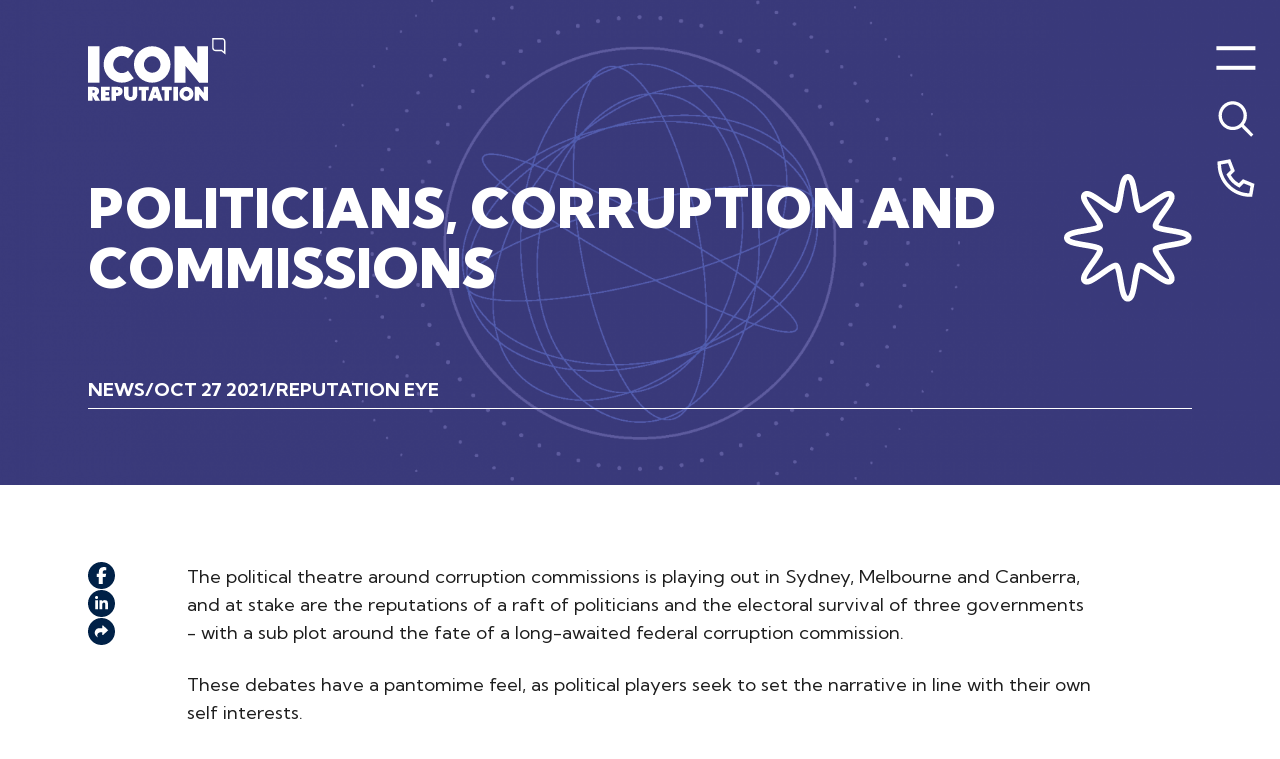

--- FILE ---
content_type: text/html; charset=utf-8
request_url: https://iconreputation.com.au/news/2021-10-28-politicians-corruption-and-commissions
body_size: 24907
content:
<!DOCTYPE html><html lang=en><head><meta charset=utf-8><meta http-equiv=X-UA-Compatible content="IE=edge"><meta name=viewport content="width=device-width,initial-scale=1"><meta name=format-detection content="telephone=no"><script src=https://www.google.com/recaptcha/api.js async defer></script><meta name=facebook-domain-verification content="sj2nk5aio26b4yuc8xfz18d7hrqwtz"><meta name=google-site-verification content="TuxhmxdBxSBKaGYwb-EJPWcbQaeoeH0c2ZnQISEoJxU"><link rel=icon href="/static/images/reputation/favicon.svg" type=image/svg+xml crossorigin=use-credentials><link rel=apple-touch-icon sizes=180x180 href="/static/images/reputation/apple-touch-icon.png" crossorigin=use-credentials><link rel=manifest href=/manifest.json crossorigin=use-credentials><link rel="preload" href="/js/chunk-vendors.c80a3b07.js" as="script"><link rel="preload" href="/css/app.b702a753.css" as="style"><link rel="preload" href="/js/app.356d350d.js" as="script"><link rel="preload" href="/css/Node.d1fcab2c.css" as="style"><link rel="preload" href="/js/Node.5dd93bff.js" as="script"><link rel="preload" href="/css/chunk-262af82b.59854444.css" as="style"><link rel="preload" href="/js/chunk-262af82b.368a7709.js" as="script"><link rel="preload" href="/css/chunk-62d903c2.e9280cea.css" as="style"><link rel="preload" href="/js/chunk-62d903c2.f4ae43fd.js" as="script"><link rel="preload" href="/css/chunk-0984ec5d.04ad259a.css" as="style"><link rel="preload" href="/js/chunk-0984ec5d.d96a7094.js" as="script"><link rel="preload" href="/css/chunk-dd4a75b6.82f69b6b.css" as="style"><link rel="preload" href="/js/chunk-dd4a75b6.2495394d.js" as="script"><link rel="preload" href="/css/chunk-0ed9f56e.b6d8bc68.css" as="style"><link rel="preload" href="/js/chunk-0ed9f56e.7aef2572.js" as="script"><link rel="preload" href="/css/chunk-8e25c0ea.b8ee080c.css" as="style"><link rel="preload" href="/js/chunk-8e25c0ea.381523ca.js" as="script"><link rel="preload" href="/css/chunk-1d1c8040.e06b9f4c.css" as="style"><link rel="preload" href="/js/chunk-1d1c8040.b6b9ad0b.js" as="script"><link rel="preload" href="/css/chunk-7aff2138.db2c7743.css" as="style"><link rel="preload" href="/js/chunk-7aff2138.ede27576.js" as="script"><link rel="preload" href="/css/chunk-8ea8024c.6e489e34.css" as="style"><link rel="preload" href="/js/chunk-8ea8024c.80971a0b.js" as="script"><link rel="preload" href="/css/chunk-03e13d56.152f0c90.css" as="style"><link rel="preload" href="/js/chunk-03e13d56.b6d23a00.js" as="script"><link rel="preload" href="/css/chunk-53595316.8e6427ea.css" as="style"><link rel="preload" href="/js/chunk-53595316.77e917ea.js" as="script"><link rel="prefetch" href="/css/AccessDenied.3e60d639.css"><link rel="prefetch" href="/css/NotFound.b1eac505.css"><link rel="prefetch" href="/css/Redirecting.15abe48d.css"><link rel="prefetch" href="/css/chunk-03213184.9f5081a1.css"><link rel="prefetch" href="/css/chunk-05aae8bd.a65379bb.css"><link rel="prefetch" href="/css/chunk-06c1c366.7c09f41d.css"><link rel="prefetch" href="/css/chunk-0c1d1f06.407ac9b0.css"><link rel="prefetch" href="/css/chunk-0e959fea.e92414ba.css"><link rel="prefetch" href="/css/chunk-148ef7dc.408368f1.css"><link rel="prefetch" href="/css/chunk-1d078313.82d88654.css"><link rel="prefetch" href="/css/chunk-25968024.9efd5650.css"><link rel="prefetch" href="/css/chunk-42072749.4a4f0352.css"><link rel="prefetch" href="/css/chunk-4278e880.d7cde385.css"><link rel="prefetch" href="/css/chunk-5ec2fe60.b8ee080c.css"><link rel="prefetch" href="/css/chunk-6535e9c6.6529f765.css"><link rel="prefetch" href="/css/chunk-6f32b4e8.b8ee080c.css"><link rel="prefetch" href="/css/chunk-6f978070.f61415db.css"><link rel="prefetch" href="/css/chunk-749f8a47.f3caaadd.css"><link rel="prefetch" href="/css/chunk-7af711ad.b8ee080c.css"><link rel="prefetch" href="/css/chunk-9ce05cc6.645b7f2f.css"><link rel="prefetch" href="/css/chunk-a8a552c2.2cf69de9.css"><link rel="prefetch" href="/css/chunk-ad7dee62.d5e79435.css"><link rel="prefetch" href="/css/chunk-c6ffe1b4.105fbc1b.css"><link rel="prefetch" href="/css/chunk-d8002398.87690fce.css"><link rel="prefetch" href="/css/chunk-e44fa17e.b8ee080c.css"><link rel="prefetch" href="/css/chunk-e56c142c.050ff46c.css"><link rel="prefetch" href="/css/chunk-ee4a20ee.8723348e.css"><link rel="prefetch" href="/js/AccessDenied.5aafab1b.js"><link rel="prefetch" href="/js/NotFound.99b94aef.js"><link rel="prefetch" href="/js/Redirecting.4f04ae86.js"><link rel="prefetch" href="/js/chunk-03213184.61135e05.js"><link rel="prefetch" href="/js/chunk-05aae8bd.bc216605.js"><link rel="prefetch" href="/js/chunk-06c1c366.efca8a3f.js"><link rel="prefetch" href="/js/chunk-0c1d1f06.254bac1b.js"><link rel="prefetch" href="/js/chunk-0e959fea.a0b1f681.js"><link rel="prefetch" href="/js/chunk-148ef7dc.a4cbd99e.js"><link rel="prefetch" href="/js/chunk-1d078313.849510f1.js"><link rel="prefetch" href="/js/chunk-25968024.ce9c3b97.js"><link rel="prefetch" href="/js/chunk-2d0a3915.aae6645e.js"><link rel="prefetch" href="/js/chunk-2d0c1f49.d8027e89.js"><link rel="prefetch" href="/js/chunk-2d0ccf3e.b0011d2f.js"><link rel="prefetch" href="/js/chunk-42072749.6a6566ff.js"><link rel="prefetch" href="/js/chunk-4278e880.d28eab16.js"><link rel="prefetch" href="/js/chunk-5ec2fe60.2e9882a4.js"><link rel="prefetch" href="/js/chunk-6535e9c6.fa45c28c.js"><link rel="prefetch" href="/js/chunk-6f32b4e8.41b55645.js"><link rel="prefetch" href="/js/chunk-6f978070.1b8e5f60.js"><link rel="prefetch" href="/js/chunk-749f8a47.75ecf2a6.js"><link rel="prefetch" href="/js/chunk-7af711ad.fb800f08.js"><link rel="prefetch" href="/js/chunk-9ce05cc6.09c26c26.js"><link rel="prefetch" href="/js/chunk-a8a552c2.7e07887d.js"><link rel="prefetch" href="/js/chunk-ad7dee62.f14c557d.js"><link rel="prefetch" href="/js/chunk-c6ffe1b4.ddfeb4f0.js"><link rel="prefetch" href="/js/chunk-d6a99fd8.eb4aacbf.js"><link rel="prefetch" href="/js/chunk-d8002398.365a48f8.js"><link rel="prefetch" href="/js/chunk-e44fa17e.e4fbe845.js"><link rel="prefetch" href="/js/chunk-e56c142c.39cd65b4.js"><link rel="prefetch" href="/js/chunk-ee4a20ee.b87c57de.js"> <title>Politicians, corruption and commissions - ICON Reputation</title> <meta data-vue-meta="1" name="apple-mobile-web-app-status-bar-style" content="#002147"><meta data-vue-meta="1" name="msapplication-navbutton-color" content="#002147"><meta data-vue-meta="1" name="theme-color" content="#002147"><meta data-vue-meta="1" name="title" content="Politicians, corruption and commissions - ICON Reputation"><meta data-vue-meta="1" name="description" content="The political theatre around corruption commissions is playing out in Sydney, Melbourne and Canberra, and at stake are the reputations of a raft of politicians…"><meta data-vue-meta="1" name="geo.position" content="-37.831579;144.992523"><meta data-vue-meta="1" name="geo.region" content="AU-VIC"><meta data-vue-meta="1" name="rating" content="14 years"><meta data-vue-meta="1" name="rights" content="Copyright 2025 ICON Agency"><meta data-vue-meta="1" property="og:image" content="https://drupal.iconreputation.com.au/files/reputation/styles/social_share/public/2021-11/Eye%201200x628%203_0.png?itok=MC2eWQ3H"><meta data-vue-meta="1" property="place:location:latitude" content="-37.831579"><meta data-vue-meta="1" property="place:location:longitude" content="144.992523"><meta data-vue-meta="1" property="og:street_address" content="Suite 1, Level 2 132 Gwynne Street"><meta data-vue-meta="1" property="og:locality" content="Cremorne"><meta data-vue-meta="1" property="og:region" content="Victoria"><meta data-vue-meta="1" property="og:postal_code" content="3121"><meta data-vue-meta="1" property="og:country_name" content="Australia"><meta data-vue-meta="1" property="og:email" content="melbourne@iconagency.com.au"><meta data-vue-meta="1" property="og:phone_number" content="+61 3 9642 4107"><meta data-vue-meta="1" property="og:locale" content="en_AU"><meta data-vue-meta="1" property="og:locale:alternate" content="en_US"><meta data-vue-meta="1" property="article:publisher" content="https://www.facebook.com/iconagencymelb"> <link data-vue-meta="1" rel="preconnect" href="https://drupal.iconreputation.com.au"><link data-vue-meta="1" rel="dns-prefetch" href="https://www.facebook.com"><link data-vue-meta="1" rel="dns-prefetch" href="https://connect.facebook.net"><link data-vue-meta="1" rel="dns-prefetch" href="https://js.hs-scripts.com"><link data-vue-meta="1" rel="dns-prefetch" href="https://js.hs-analytics.net"><link data-vue-meta="1" rel="dns-prefetch" href="https://js.hs-banner.com"><link data-vue-meta="1" rel="dns-prefetch" href="https://js.hsadspixel.net"><link data-vue-meta="1" rel="dns-prefetch" href="https://vars.hotjar.com"><link data-vue-meta="1" rel="dns-prefetch" href="https://script.hotjar.com"><link data-vue-meta="1" rel="dns-prefetch" href="https://static.hotjar.com"><link data-vue-meta="1" rel="dns-prefetch" href="https://www.google.com"><link data-vue-meta="1" rel="dns-prefetch" href="https://googleads.g.doubleclick.net"><link data-vue-meta="1" rel="dns-prefetch" href="https://www.googletagmanager.com"><link data-vue-meta="1" rel="dns-prefetch" href="https://www.googleadservices.com"><link data-vue-meta="1" rel="dns-prefetch" href="https://www.google-analytics.com"><link data-vue-meta="1" rel="sitemap" href="https://drupal.iconreputation.com.au/sitemap.xml"><link data-vue-meta="1" rel="canonical" href="https://iconreputation.com.au/news/2021-10-28-politicians-corruption-and-commissions"><link data-vue-meta="1" rel="image_src" href="https://drupal.iconreputation.com.au/files/reputation/styles/social_share/public/2021-11/Eye%201200x628%203_0.png?itok=MC2eWQ3H"> <link rel="stylesheet" href="/css/app.b702a753.css"><link rel="stylesheet" href="/css/Node.d1fcab2c.css"><link rel="stylesheet" href="/css/chunk-262af82b.59854444.css"><link rel="stylesheet" href="/css/chunk-62d903c2.e9280cea.css"><link rel="stylesheet" href="/css/chunk-0984ec5d.04ad259a.css"><link rel="stylesheet" href="/css/chunk-dd4a75b6.82f69b6b.css"><link rel="stylesheet" href="/css/chunk-0ed9f56e.b6d8bc68.css"><link rel="stylesheet" href="/css/chunk-8e25c0ea.b8ee080c.css"><link rel="stylesheet" href="/css/chunk-1d1c8040.e06b9f4c.css"><link rel="stylesheet" href="/css/chunk-7aff2138.db2c7743.css"><link rel="stylesheet" href="/css/chunk-8ea8024c.6e489e34.css"><link rel="stylesheet" href="/css/chunk-03e13d56.152f0c90.css"><link rel="stylesheet" href="/css/chunk-53595316.8e6427ea.css"><!-- Snitcher analytics code --><script>!function(s,n,i,t,c,h){s.SnitchObject=i;s[i]||(s[i]=function(){
              (s[i].q=s[i].q||[]).push(arguments)});s[i].l=+new Date;c=n.createElement(t);
              h=n.getElementsByTagName(t)[0];c.src='//snid.snitcher.com/8435573.js';
              h.parentNode.insertBefore(c,h)}(window,document,'snid','script');

          snid('verify', '8435573');</script></head><body><div id="app" data-server-rendered="true" style="--primary:#002147;" data-v-5480e4ea><div class="navbar-controls" data-v-208440c9 data-v-5480e4ea><a href="/" class="logo-link router-link-active hide" data-v-6204dfec data-v-208440c9><div class="layers" data-v-6204dfec><div class="layer top" data-v-6204dfec><svg width="64" height="80" viewBox="0 0 64 80" fill="none" xmlns="http://www.w3.org/2000/svg" svg-inline="" role="presentation" focusable="false" tabindex="-1" data-v-73b15448 data-v-6204dfec><path d="M63.5616 80L44.3508 63.9521H16.1712C7.25435 63.9521 0 56.6747 0 47.7297V0H47.3905C56.3073 0 63.5616 7.27741 63.5616 16.2226V80ZM6.64572 6.6668V47.7297C6.64572 52.9987 10.9187 57.2853 16.1712 57.2853H46.7556L56.916 65.7731V16.2226C56.916 10.9534 52.6429 6.6668 47.3905 6.6668H6.64572Z" fill="currentColor" data-v-73b15448></path></svg></div><div class="layer bottom" style="display:none;" data-v-6204dfec><svg width="64" height="80" viewBox="0 0 64 80" fill="none" xmlns="http://www.w3.org/2000/svg" svg-inline="" role="presentation" focusable="false" tabindex="-1" data-v-73b15448 data-v-6204dfec><path d="M63.5616 80L44.3508 63.9521H16.1712C7.25435 63.9521 0 56.6747 0 47.7297V0H47.3905C56.3073 0 63.5616 7.27741 63.5616 16.2226V80ZM6.64572 6.6668V47.7297C6.64572 52.9987 10.9187 57.2853 16.1712 57.2853H46.7556L56.916 65.7731V16.2226C56.916 10.9534 52.6429 6.6668 47.3905 6.6668H6.64572Z" fill="currentColor" data-v-73b15448></path></svg></div></div></a><a href="/contact#iconcontactform" id="contact-button" aria-controls="nav-content" aria-expanded="false" class="logo-link" data-v-b3e0b608 data-v-208440c9><div class="layers" data-v-b3e0b608><div class="layer top" data-v-b3e0b608><svg width="33" height="33" viewBox="0 0 33 33" fill="none" xmlns="http://www.w3.org/2000/svg" svg-inline="" role="presentation" focusable="false" tabindex="-1" data-v-e9b7dd32 data-v-b3e0b608><path d="M19.5 24.75L17.5 23.625C14.125 21.6875 11.3125 18.875 9.375 15.5L8.25 13.5L9.875 11.875L11.9375 9.8125L9.625 3.9375L3.5 5C3.75 18.4375 14.5625 29.25 28 29.5L29.0625 23.375L23.1875 21.0625L21.125 23.125L19.5 24.75ZM22.5 17.5L32.5 21.5L30.5 32.5H28.5C13 32.5 0.5 20 0.5 4.5V2.5L11.5 0.5L15.5 10.5L12 14C13.6875 16.9375 16.0625 19.3125 19 21L22.5 17.5Z" fill="currentColor" data-v-e9b7dd32></path></svg></div><div class="layer bottom" style="display:none;" data-v-b3e0b608><svg width="33" height="33" viewBox="0 0 33 33" fill="none" xmlns="http://www.w3.org/2000/svg" svg-inline="" role="presentation" focusable="false" tabindex="-1" data-v-e9b7dd32 data-v-b3e0b608><path d="M19.5 24.75L17.5 23.625C14.125 21.6875 11.3125 18.875 9.375 15.5L8.25 13.5L9.875 11.875L11.9375 9.8125L9.625 3.9375L3.5 5C3.75 18.4375 14.5625 29.25 28 29.5L29.0625 23.375L23.1875 21.0625L21.125 23.125L19.5 24.75ZM22.5 17.5L32.5 21.5L30.5 32.5H28.5C13 32.5 0.5 20 0.5 4.5V2.5L11.5 0.5L15.5 10.5L12 14C13.6875 16.9375 16.0625 19.3125 19 21L22.5 17.5Z" fill="currentColor" data-v-e9b7dd32></path></svg></div></div></a><button type="button" aria-label="Toggle menu" id="search-button" aria-controls="nav-content" aria-expanded="false" class="menu-button" data-v-951f5a22 data-v-208440c9><div class="layers" data-v-951f5a22><div class="layer top" data-v-951f5a22><svg width="33" height="33" viewBox="0 0 33 33" xmlns="http://www.w3.org/2000/svg" svg-inline="" role="presentation" focusable="false" tabindex="-1" data-v-5a0dce84 data-v-951f5a22><path d="M23.5 13.5C23.5 9.9375 21.5625 6.6875 18.5 4.875C15.375 3.0625 11.5625 3.0625 8.5 4.875C5.375 6.6875 3.5 9.9375 3.5 13.5C3.5 17.125 5.375 20.375 8.5 22.1875C11.5625 24 15.375 24 18.5 22.1875C21.5625 20.375 23.5 17.125 23.5 13.5ZM21.5625 23.75C19.3125 25.5 16.5 26.5 13.5 26.5C6.3125 26.5 0.5 20.6875 0.5 13.5C0.5 6.375 6.3125 0.5 13.5 0.5C20.625 0.5 26.5 6.375 26.5 13.5C26.5 16.5625 25.4375 19.375 23.6875 21.625L31.4375 29.375L32.5 30.4375L30.375 32.5L29.3125 31.4375L21.5625 23.6875V23.75Z" fill="currentColor" data-v-5a0dce84></path></svg></div><div class="layer bottom" style="display:none;" data-v-951f5a22><svg width="33" height="33" viewBox="0 0 33 33" xmlns="http://www.w3.org/2000/svg" svg-inline="" role="presentation" focusable="false" tabindex="-1" data-v-5a0dce84 data-v-951f5a22><path d="M23.5 13.5C23.5 9.9375 21.5625 6.6875 18.5 4.875C15.375 3.0625 11.5625 3.0625 8.5 4.875C5.375 6.6875 3.5 9.9375 3.5 13.5C3.5 17.125 5.375 20.375 8.5 22.1875C11.5625 24 15.375 24 18.5 22.1875C21.5625 20.375 23.5 17.125 23.5 13.5ZM21.5625 23.75C19.3125 25.5 16.5 26.5 13.5 26.5C6.3125 26.5 0.5 20.6875 0.5 13.5C0.5 6.375 6.3125 0.5 13.5 0.5C20.625 0.5 26.5 6.375 26.5 13.5C26.5 16.5625 25.4375 19.375 23.6875 21.625L31.4375 29.375L32.5 30.4375L30.375 32.5L29.3125 31.4375L21.5625 23.6875V23.75Z" fill="currentColor" data-v-5a0dce84></path></svg></div></div></button><button type="button" aria-label="Toggle menu" id="nav-button" aria-controls="nav-content" aria-expanded="false" class="menu-button" data-v-9bb1bd08 data-v-208440c9><span class="layers" data-v-9bb1bd08><span class="layer top" data-v-9bb1bd08><span class="hamburger" data-v-0f4cead6 data-v-9bb1bd08><span data-v-0f4cead6></span><span data-v-0f4cead6></span></span></span><span class="layer bottom" style="display:none;" data-v-9bb1bd08><span class="hamburger" data-v-0f4cead6 data-v-9bb1bd08><span data-v-0f4cead6></span><span data-v-0f4cead6></span></span></span></span></button></div><nav id="nav-content" aria-label="Navigation" aria-hidden="true" class="navbar hide-nav" data-v-ba542e26 data-v-5480e4ea><div class="wrapper" data-v-ba542e26 data-v-ba542e26><div class="container" data-v-ba542e26><div class="row" data-v-ba542e26><div class="col" data-v-ba542e26><ul role="navigation" aria-label="Main" class="m-0 p-0 list-unstyled links reputation" data-v-539a0bf3 data-v-ba542e26><li><a href="/" aria-label="Home" class="router-link-active"><span>Home</span></a></li><li><a href="/reputation-matters" aria-label="About"><span>About</span></a></li><li><a href="/team" aria-label="Team"><span>Team</span></a></li><li><a href="/work" aria-label="Work"><span>Work</span></a></li><li><a href="/news" aria-label="News" class="router-link-active"><span>News</span></a></li><li><a href="/contact" aria-label="Contact"><span>Contact</span></a></li><li><a href="/services" aria-label="Services"><span>Services</span></a></li></ul></div><!----></div><div class="site-search" data-v-7a938320 data-v-ba542e26><div class="bar" data-v-7a938320></div><div class="content" data-v-7a938320><form role="search" class="form" data-v-7a938320><div data-v-7a938320><svg aria-hidden="true" focusable="false" data-prefix="fasl" data-icon="magnifying-glass" role="img" xmlns="http://www.w3.org/2000/svg" viewBox="0 0 512 512" class="svg-inline--fa fa-magnifying-glass fa-lg" data-v-7a938320 data-v-7a938320><path fill="currentColor" d="M384 208A176 176 0 1 0 32 208a176 176 0 1 0 352 0zM343.3 366C307 397.2 259.7 416 208 416C93.1 416 0 322.9 0 208S93.1 0 208 0S416 93.1 416 208c0 51.7-18.8 99-50 135.3L510.5 487.9l-22.6 22.6L343.3 366z" data-v-7a938320 data-v-7a938320></path></svg></div><input id="search" type="text" role="searchbox" aria-label="Search this site" aria-description="Search results will appear below" placeholder="Search" class="input h4 serif d-block w-100" data-v-7a938320><button type="submit" aria-label="Submit" class="submit" data-v-7a938320><svg aria-hidden="true" focusable="false" data-prefix="fasl" data-icon="arrow-right-long" role="img" xmlns="http://www.w3.org/2000/svg" viewBox="0 0 512 512" class="svg-inline--fa fa-arrow-right-long fa-lg" data-v-7a938320 data-v-7a938320><path fill="currentColor" d="M500.7 267.3L512 256l-11.3-11.3-144-144L345.4 89.4 322.7 112l11.3 11.3L450.7 240 16 240 0 240l0 32 16 0 434.7 0L334.1 388.7 322.7 400l22.6 22.6 11.3-11.3 144-144z" data-v-7a938320 data-v-7a938320></path></svg></button></form><!----></div></div></div></div></nav><div class="main-container" data-v-5480e4ea><main data-v-5480e4ea><div class="node" data-v-02863d01 data-v-5480e4ea data-v-5480e4ea><!----><article data-v-4efa40b6 data-v-02863d01><header class="section-wrap d-flex flex-column justify-content-center node-header media-wrap bg-container-full bg-w-cover bg-h-cover bg-p-center-center section-h-75" style="--color-bg:var(--white);--color-text:var(--white);--color-logo:var(--white);--color-highlight:var(--white);" data-v-632d00da data-v-1c9283b6 data-v-4efa40b6><div class="section-content header-p not-mounted" data-v-603f60c2 data-v-1c9283b6><div class="container" data-v-603f60c2><div class="h-100 d-flex flex-column justify-content-between" data-v-603f60c2><a href="/" aria-label="Home" class="page-logo router-link-active" data-v-38422b14 data-v-603f60c2><svg viewBox="0 0 221 101" fill="none" xmlns="http://www.w3.org/2000/svg" svg-inline="" role="presentation" focusable="false" tabindex="-1" class="reputation" data-v-72d16b9a data-v-38422b14><path d="M116.07 42.4369C116.07 49.7287 110.134 55.6615 102.837 55.6615C95.54 55.6615 89.603 49.7287 89.603 42.4369C89.603 35.1451 95.5394 29.2136 102.837 29.2136C110.135 29.2136 116.07 35.1457 116.07 42.4369ZM132.071 42.4375C132.071 26.329 118.957 13.2236 102.836 13.2236C86.7163 13.2236 73.6016 26.329 73.6016 42.4375C73.6016 58.5461 86.7163 71.6514 102.836 71.6514C118.957 71.6514 132.071 58.5455 132.071 42.4375Z" fill="currentColor" class="text" data-v-72d16b9a></path><path d="M54.2524 13.2236C38.1323 13.2236 25.0176 26.329 25.0176 42.4375C25.0176 58.5461 38.1323 71.6514 54.2524 71.6514C61.2361 71.6514 67.9958 69.1156 73.3276 64.5039L63.9485 52.2382C61.3401 54.8219 57.915 56.2393 54.2524 56.2393C46.6368 56.2393 40.4407 50.0477 40.4407 42.4375C40.4407 34.8273 46.6362 28.6357 54.2524 28.6357C57.9682 28.6357 61.4302 30.0894 64.0491 32.7385L73.6018 20.6036C68.2291 15.8424 61.3723 13.2242 54.2524 13.2242" fill="currentColor" class="text" data-v-72d16b9a></path><path d="M18.4016 13.2236H0V71.6514H18.4016V13.2236Z" fill="currentColor" class="text" data-v-72d16b9a></path><path d="M174.986 13.2236V40.4481L154.533 13.2236H138.689V71.6514H155.991V44.4948L178.007 71.6514H192.289V13.2236H174.986Z" fill="currentColor" class="text" data-v-72d16b9a></path><path d="M118.139 78.2656V83.9559H122.58V100.603H129.746V83.9559H134.185V78.2656H118.139Z" fill="currentColor" class="text" data-v-72d16b9a></path><path d="M144.168 78.2656H136.697V100.602H144.168V78.2656Z" fill="currentColor" class="text" data-v-72d16b9a></path><path d="M157.632 94.1254C155.049 94.1254 152.95 92.0256 152.95 89.4471C152.95 86.8687 155.05 84.7688 157.632 84.7688C160.214 84.7688 162.314 86.867 162.314 89.4471C162.314 92.0273 160.214 94.1254 157.632 94.1254ZM157.632 78.2646C151.462 78.2646 146.441 83.2801 146.441 89.4471C146.441 95.6142 151.462 100.628 157.632 100.628C163.802 100.628 168.822 95.6124 168.822 89.4471C168.822 83.2818 163.802 78.2646 157.632 78.2646Z" fill="currentColor" class="text" data-v-72d16b9a></path><path d="M185.244 78.2646V87.8427L177.499 78.2646H171.098V100.602H178.142V90.2902L186.5 100.602H192.288V78.2646H185.244Z" fill="currentColor" class="text" data-v-72d16b9a></path><path d="M78.9235 90.1259V78.2656H71.5733V90.879C71.5733 93.257 70.308 94.7615 68.2586 94.7615C66.2093 94.7615 64.944 93.257 64.944 90.879V78.2656H57.5938V90.1259C57.5938 97.4708 62.1731 100.602 68.2586 100.602C74.3442 100.602 78.9235 97.4708 78.9235 90.1259Z" fill="currentColor" class="text" data-v-72d16b9a></path><path d="M21.0137 78.2646V100.602H34.9768V94.9727H28.1791V92.2487H33.6309V86.6806H28.1791V83.8936H34.6699V78.2646H21.0137Z" fill="currentColor" class="text" data-v-72d16b9a></path><path d="M10.9625 85.7009C10.9625 87.1389 10.1047 87.8727 8.35883 87.8727H7.16547V83.5888H8.35883C10.0439 83.5888 10.9625 84.1409 10.9625 85.7009ZM19.3219 100.602L13.9941 91.362C16.23 90.3828 17.7912 88.1181 17.7912 85.15C17.7912 80.6814 14.6361 78.2637 9.33879 78.2637H0V100.602H7.22628V92.6755L11.3285 100.602H19.3213L19.3219 100.602Z" fill="currentColor" class="text" data-v-72d16b9a></path><path d="M107.627 85.4863L109.312 91.1474H105.942L107.627 85.4863ZM103.769 78.2646L96.0215 100.601H103.157L104.35 96.5321H110.901L112.097 100.601H119.599L111.852 78.2646H103.768H103.769Z" fill="currentColor" class="text" data-v-72d16b9a></path><path d="M81.4336 78.2646V83.9549H85.8738V100.602H93.0393V83.9549H97.4806V78.2646H81.4336Z" fill="currentColor" class="text" data-v-72d16b9a></path><path d="M48.5734 85.5161C48.5734 86.8325 47.7764 87.505 46.2153 87.505H44.7453V83.5886H46.2153C47.746 83.5886 48.5734 84.1086 48.5734 85.5161ZM55.4927 85.425C55.4927 80.8343 52.2768 78.2646 47.1946 78.2646H37.4863V100.603H44.8062V92.9528H47.1946C52.3376 92.9528 55.4927 90.046 55.4927 85.425Z" fill="currentColor" class="text" data-v-72d16b9a></path><path d="M220 26.4479L213.624 21.1427H204.271C201.312 21.1427 198.904 18.7366 198.904 15.7796V0H214.633C217.592 0 220 2.40606 220 5.36308V26.4479H220ZM201.11 2.2039V15.7796C201.11 17.5213 202.528 18.9388 204.272 18.9388H214.423L217.795 21.7451V5.36308C217.795 3.62135 216.377 2.2039 214.633 2.2039H201.11Z" fill="currentColor" class="highlight" data-v-72d16b9a></path></svg></a><div class="page-title" data-v-f34fe39c data-v-603f60c2><div class="page-title-wrap" data-v-f34fe39c><div class="d-flex flex-column flex-md-row title-wrap" data-v-f34fe39c><div class="title" data-v-f34fe39c><!----><h1 data-v-f34fe39c><span data-v-f34fe39c> <span>Politicians,</span>  <span>corruption</span>  <span>and</span>  <span>commissions</span></span></h1></div><div class="icon" data-v-f34fe39c><div class="inner" data-v-f34fe39c><div class="logo-sprite" data-v-56c2503a data-v-1c9283b6><div class="logo-injected" data-v-56c2503a><svg width="270" height="270" viewBox="0 0 270 270" fill="none" xmlns="http://www.w3.org/2000/svg" svg-inline role="presentation" focusable="false" tabindex="-1" data-v-56c2503a><path d="M134.589 269.178C124.325 269.178 120.523 257.509 119.274 253.674C116.863 246.275 115.225 236.472 113.49 226.094L113.471 225.982C112.194 218.359 110.873 210.478 109.335 204.664C108.675 202.174 108.09 200.518 107.641 199.444C106.506 199.891 104.796 200.687 102.345 202.1C96.9648 205.198 90.306 209.927 83.8662 214.5L83.728 214.599C74.0619 221.471 66.1453 226.984 59.5898 230.195C56.3134 231.799 46.3423 236.682 39.4206 229.756C32.4927 222.832 37.3778 212.861 38.9828 209.585C42.192 203.035 47.7059 195.116 54.5809 185.445C59.1861 178.966 63.9473 172.266 67.0793 166.835C68.4923 164.383 69.2872 162.673 69.734 161.538C68.6601 161.089 67.0039 160.504 64.5116 159.843C58.7087 158.308 50.8379 156.988 43.2272 155.712L43.0819 155.688C32.7062 153.953 22.902 152.314 15.5048 149.905C11.6694 148.656 0 144.854 0 134.589C0 124.325 11.6685 120.523 15.5021 119.274C22.8947 116.865 32.699 115.224 43.0792 113.487C50.7392 112.207 58.6531 110.885 64.5143 109.334C67.0048 108.674 68.6601 108.089 69.734 107.64C69.2872 106.505 68.4914 104.794 67.0784 102.343C63.9733 96.9521 59.2318 90.2763 54.6455 83.8203L54.58 83.7288C47.705 74.0574 42.1901 66.1381 38.9828 59.5915C37.3778 56.3159 32.4927 46.3457 39.4233 39.4196C46.3458 32.4926 56.3169 37.3777 59.5916 38.9827C66.14 42.191 74.0584 47.7049 83.7307 54.5808C90.2172 59.1886 96.9262 63.9553 102.344 67.0774C104.796 68.4913 106.506 69.2871 107.641 69.7339C108.09 68.66 108.675 67.0029 109.336 64.5106C110.875 58.6916 112.198 50.7947 113.477 43.1572C115.225 32.7025 116.864 22.901 119.274 15.5039C120.524 11.6694 124.326 0 134.589 0C144.853 0 148.656 11.6694 149.906 15.5039C152.316 22.9028 153.954 32.7062 155.69 43.0846L155.707 43.1851C156.984 50.811 158.305 58.698 159.844 64.5143C160.504 67.0039 161.09 68.6601 161.538 69.734C162.673 69.2872 164.383 68.4914 166.834 67.0784C172.257 63.9527 178.964 59.1878 185.449 54.58C195.115 47.7068 203.032 42.1928 209.586 38.9828C212.862 37.3778 222.834 32.4936 229.759 39.4224C236.686 46.3458 231.801 56.3169 230.196 59.5934C226.986 66.1445 221.473 74.0611 214.598 83.7307C209.99 90.2172 205.224 96.9271 202.1 102.344C200.687 104.795 199.892 106.505 199.445 107.64C200.519 108.09 202.175 108.675 204.668 109.335C210.526 110.885 218.44 112.208 226.094 113.486C236.479 115.224 246.283 116.865 253.676 119.274C257.511 120.524 269.178 124.326 269.178 134.589C269.178 144.853 257.509 148.656 253.674 149.905C246.276 152.315 236.473 153.954 226.094 155.689L225.952 155.712C218.341 156.989 210.47 158.308 204.665 159.844C202.174 160.504 200.519 161.09 199.445 161.538C199.892 162.673 200.688 164.384 202.101 166.835C205.232 172.266 209.994 178.967 214.598 185.445C221.473 195.116 226.988 203.035 230.196 209.585C231.801 212.861 236.686 222.832 229.756 229.759C222.829 236.685 212.86 231.799 209.583 230.194C203.041 226.988 195.122 221.473 185.448 214.597L185.328 214.512C178.883 209.934 172.219 205.201 166.838 202.102C164.384 200.687 162.673 199.891 161.538 199.444C161.089 200.518 160.504 202.175 159.843 204.668C158.306 210.478 156.985 218.359 155.708 225.982L155.689 226.096C153.954 236.472 152.316 246.275 149.905 253.674C148.656 257.509 144.854 269.178 134.589 269.178ZM109.441 186.924C110.62 186.924 111.682 187.129 112.658 187.531C116.209 189.017 118.657 193.222 120.88 201.606C122.561 207.958 123.927 216.117 125.25 224.009L125.269 224.122C126.928 234.05 128.495 243.425 130.629 249.974C132.819 256.694 134.573 257.235 134.589 257.235C134.605 257.235 136.36 256.694 138.55 249.974C140.683 243.425 142.251 234.05 143.91 224.125L143.929 224.009C145.251 216.117 146.618 207.958 148.298 201.61C150.522 193.222 152.97 189.017 156.485 187.545C160.196 186.031 165.06 187.291 172.8 191.754C178.671 195.134 185.571 200.035 192.244 204.775L192.366 204.862C200.563 210.688 207.8 215.752 213.384 218.724C219.573 222.02 221.233 221.374 221.248 221.368L221.369 221.247C221.376 221.232 222.017 219.561 218.716 213.365C215.739 207.776 210.681 200.548 204.864 192.364C200.097 185.657 195.168 178.723 191.754 172.799C187.287 165.05 186.024 160.181 187.532 156.519C189.017 152.969 193.223 150.521 201.608 148.299C207.95 146.621 216.098 145.254 223.977 143.934L224.122 143.91C234.05 142.25 243.427 140.682 249.974 138.549C256.694 136.36 257.235 134.605 257.235 134.589C257.235 134.573 256.694 132.818 249.975 130.629C243.432 128.496 234.055 126.927 224.128 125.266C216.202 123.941 208.008 122.572 201.611 120.88C193.223 118.657 189.017 116.209 187.545 112.693C186.024 108.996 187.287 104.128 191.753 96.3786C195.159 90.4708 200.093 83.5267 204.863 76.8114C210.681 68.6284 215.738 61.4017 218.716 55.8123C222.017 49.6165 221.376 47.946 221.369 47.9307L221.247 47.8087C221.232 47.8024 219.562 47.1609 213.36 50.4652C207.769 53.4447 200.545 58.5002 192.368 64.3147C185.654 69.0849 178.712 74.0166 172.799 77.425C165.054 81.8893 160.184 83.1552 156.521 81.6471C152.973 80.1686 150.523 75.9627 148.298 67.5715C146.617 61.2169 145.25 53.0527 143.927 45.1576L143.91 45.0553C142.251 35.1273 140.683 25.7528 138.55 19.2035C136.36 12.4837 134.605 11.9427 134.589 11.9427C134.573 11.9427 132.819 12.4837 130.629 19.2035C128.495 25.751 126.928 35.1255 125.269 45.0499C123.931 53.0356 122.563 61.2105 120.881 67.5679C118.655 75.9627 116.205 80.1686 112.685 81.6355C108.995 83.1562 104.126 81.8903 96.3785 77.4242C90.4716 74.0195 83.5275 69.0868 76.8113 64.3157C68.63 58.4994 61.4043 53.4438 55.8185 50.4662C49.6209 47.1637 47.9468 47.8016 47.9306 47.8088L47.8095 47.9308C47.8023 47.9461 47.1617 49.6166 50.4633 55.8124C53.4392 61.3982 58.4974 68.6266 64.3146 76.8106L64.381 76.9039C69.1288 83.5878 74.039 90.4987 77.4267 96.3805C81.8919 104.128 83.1542 108.996 81.647 112.659C80.1613 116.209 75.9554 118.657 67.5705 120.879C61.1701 122.572 52.9772 123.941 45.0534 125.266C35.1227 126.927 25.7464 128.496 19.2025 130.629C12.4836 132.818 11.9426 134.573 11.9426 134.589C11.9426 134.605 12.4836 136.36 19.2034 138.549C25.7518 140.683 35.1272 142.25 45.0534 143.909L45.2014 143.934C53.0803 145.255 61.2284 146.621 67.5677 148.298C75.9553 150.521 80.1612 152.969 81.6335 156.485C83.1542 160.182 81.8919 165.05 77.4258 172.799C74.0103 178.723 69.0813 185.658 64.3146 192.364C58.4974 200.548 53.4392 207.776 50.4624 213.365C47.1617 219.561 47.8023 221.232 47.8095 221.247L47.9306 221.368C47.945 221.376 49.6352 222.009 55.8391 218.698C61.4293 215.717 68.6434 210.669 76.8094 204.863L76.9503 204.764C83.618 200.028 90.5119 195.131 96.382 191.752C102.062 188.477 106.196 186.924 109.441 186.924Z" fill="#142CFE" data-v-56c2503a></path></svg></div><video loading="lazy" muted="muted" playsinline="" autoplay="autoplay" class="logo-video" style="display:none;" data-v-364fa314 data-v-56c2503a><source src="/static/videos/logo-long.mp4" type="video/mp4; codecs=hvc1" data-v-364fa314><source src="/static/videos/logo-long.webm" type="video/webm" data-v-364fa314></video></div></div></div></div><div data-v-f34fe39c><ul class="news-details list-unstyled d-flex flex-row align-items-center text-uppercase" data-v-f34fe39c data-v-1c9283b6><li class="more-news" data-v-f34fe39c data-v-1c9283b6><a href="/news" class="router-link-active" data-v-1c9283b6>News</a></li><li class="datetime" data-v-f34fe39c data-v-1c9283b6><time datetime="2021-10-27T22:24:52.000Z" data-v-1c9283b6>2021-10-27T22:24:52.000Z</time></li><li class="category" data-v-f34fe39c data-v-1c9283b6><a href="/news?filters=68" data-v-1c9283b6>Reputation Eye</a></li></ul><div class="bar" data-v-f34fe39c data-v-1c9283b6></div></div></div></div><!----></div></div></div><div class="media-background" data-v-d8bf333e data-v-632d00da><div class="media-embed-wrap" data-v-d8bf333e><div class="media-embed media-embed--media-image" data-v-d8bf333e><div class="media-type-image" data-v-26ae6998><div class="object has-tiny" data-v-26ae6998><!----><img alt="Dark blue background, yellow circle" src="https://drupal.iconreputation.com.au/files/reputation/styles/tiny/public/2021-11/Eye%201200x628%203_0.png?itok=l2IVsmr3" width="1800" height="942" loading="eager" class="tiny" data-v-26ae6998></div></div></div></div></div></header><section class="section-wrap d-flex flex-column justify-content-center paragraph-section media-wrap section-h-auto section-p-default section-p-none-bottom is-white" data-v-632d00da data-v-4efa40b6><div class="section-content container" data-v-632d00da data-v-4efa40b6><div class="row" data-v-632d00da data-v-4efa40b6><div class="col-md-10 offset-md-1 col-xl-8 offset-xl-2" data-v-632d00da data-v-4efa40b6><div class="paragraph-type-wysiwyg-text paragraph paragraph-root" data-v-7f1f1afc data-v-4efa40b6><div class="row" data-v-7f1f1afc><div class="content col-12" data-v-7f1f1afc><p>The political theatre around corruption commissions is playing out in Sydney, Melbourne and Canberra, and at stake are the reputations of a raft of politicians and the electoral survival of three governments - with a sub plot around the fate of a long-awaited federal corruption commission.</p>

<p>These debates have a pantomime feel, as political players seek to set the narrative in line with their own self interests.</p>

<p>Gladys Berejiklian again played the woman wronged card - not just by her dodgy former boyfriend and colleague Daryl Maguire, but by the ICAC wanting to drag her through hearings when should be driving the state through its covid recovery.</p>

<p>The state needed certainty in this time of crisis, said Gladys, announcing her surprise resignation as NSW Premier. Cue commentators and colleagues protesting the loss of a respected leader and the abandoning of the presumption of innocence.</p>

<p>It’s true Gladys has not yet been found guilty for doing favours for and ignoring suspect conduct by her secret lover, but from private sessions she would have a fair idea of the evidence lining up against her.  If you believe you’ll be pushed, jumping first and framing the reasons can be a smart tactic.</p>

<p>Scott Morrison wasn’t slow is speaking out <a href="https://www.theguardian.com/australia-news/2021/oct/05/gladys-berejiklian-has-a-lot-more-to-contribute-scott-morrison-says" rel="noopener noreferrer" target="_blank">in defence of Gladys</a>, using her fate as an excuse to oppose strong powers for a federal ICAC. He would “certainly not be going down that path” of a commission with the power to investigate politicians and hold public inquiries.</p>

<p>The PM was using the sympathy for Gladys to justify protecting politicians from scrutiny, and he looks likely to prevail - so don’t expect action on ‘sports rorts’ type schemes or dodgy donations anytime soon.</p>

<p>And with the government’s backing, former Attorney General Christian Porter avoided being referred to parliament’s Privileges Committee for accepting an alleged, anonymous $1 million to pay his legal fees in a lawsuit against the ALP.  Brazening it out must have been seen to have a lower reputational cost than revealing the donor.</p>

<p>Down in Melbourne Dan Andrews was again demonstrating his Teflon qualities. An inquiry into ALP branch stacking saw the resignation of one minister and the prospects of more revelations, but almost no mud seems to stick.</p>

<p>His confident, direct delivery style cuts through to voters, despite the inquiry’s main villain being a supporter and former “good friend” of the Premier.</p>

<p>A politician with less polish might be in more trouble. In some ways low expectations of politicians play in their favour - just sounding upfront, competent and having a clear message to convey can count a lot.</p></div></div></div></div></div></div><div class="share-links container" data-v-3957ecde data-v-4efa40b6><div class="row" data-v-3957ecde><div class="col" data-v-3957ecde><ul class="h4 list-unstyled m-0" data-v-3957ecde><li class="m-0 p-0" data-v-3957ecde><a href="https://www.facebook.com/sharer.php?u=http%3A%2F%2Ficonreputation.com.au%2Fnews%2F2021-10-28-politicians-corruption-and-commissions" title="Share on Facebook" target="_blank" rel="nofollow noopener" class="d-block" data-v-3957ecde><div class="fa-layers" data-v-3957ecde data-v-3957ecde><svg aria-hidden="true" focusable="false" data-prefix="fass" data-icon="circle" role="img" xmlns="http://www.w3.org/2000/svg" viewBox="0 0 512 512" class="svg-inline--fa fa-circle" data-v-3957ecde data-v-3957ecde><path fill="currentColor" d="M256 512A256 256 0 1 0 256 0a256 256 0 1 0 0 512z" data-v-3957ecde data-v-3957ecde></path></svg><svg aria-hidden="true" focusable="false" data-prefix="fab" data-icon="facebook-f" role="img" xmlns="http://www.w3.org/2000/svg" viewBox="0 0 320 512" class="svg-inline--fa fa-facebook-f fa-inverse" style="transform-origin:0.3125em 0.5em;" data-v-3957ecde data-v-3957ecde><g transform="translate(160 256)" data-v-3957ecde data-v-3957ecde><g transform="translate(0, 0)  scale(0.625, 0.625)  rotate(0 0 0)" data-v-3957ecde data-v-3957ecde><path fill="currentColor" d="M80 299.3V512H196V299.3h86.5l18-97.8H196V166.9c0-51.7 20.3-71.5 72.7-71.5c16.3 0 29.4 .4 37 1.2V7.9C291.4 4 256.4 0 236.2 0C129.3 0 80 50.5 80 159.4v42.1H14v97.8H80z" transform="translate(-160 -256)" data-v-3957ecde data-v-3957ecde></path></g></g></svg></div></a></li><li class="m-0 p-0" data-v-3957ecde><a href="https://www.linkedin.com/sharing/share-offsite/?url=http%3A%2F%2Ficonreputation.com.au%2Fnews%2F2021-10-28-politicians-corruption-and-commissions" title="Share on LinkedIn" target="_blank" rel="nofollow noopener" class="d-block" data-v-3957ecde><div class="fa-layers" data-v-3957ecde data-v-3957ecde><svg aria-hidden="true" focusable="false" data-prefix="fass" data-icon="circle" role="img" xmlns="http://www.w3.org/2000/svg" viewBox="0 0 512 512" class="svg-inline--fa fa-circle" data-v-3957ecde data-v-3957ecde><path fill="currentColor" d="M256 512A256 256 0 1 0 256 0a256 256 0 1 0 0 512z" data-v-3957ecde data-v-3957ecde></path></svg><svg aria-hidden="true" focusable="false" data-prefix="fab" data-icon="linkedin-in" role="img" xmlns="http://www.w3.org/2000/svg" viewBox="0 0 448 512" class="svg-inline--fa fa-linkedin-in fa-inverse" style="transform-origin:0.4375em 0.5em;" data-v-3957ecde data-v-3957ecde><g transform="translate(224 256)" data-v-3957ecde data-v-3957ecde><g transform="translate(0, 0)  scale(0.5625, 0.5625)  rotate(0 0 0)" data-v-3957ecde data-v-3957ecde><path fill="currentColor" d="M100.28 448H7.4V148.9h92.88zM53.79 108.1C24.09 108.1 0 83.5 0 53.8a53.79 53.79 0 0 1 107.58 0c0 29.7-24.1 54.3-53.79 54.3zM447.9 448h-92.68V302.4c0-34.7-.7-79.2-48.29-79.2-48.29 0-55.69 37.7-55.69 76.7V448h-92.78V148.9h89.08v40.8h1.3c12.4-23.5 42.69-48.3 87.88-48.3 94 0 111.28 61.9 111.28 142.3V448z" transform="translate(-224 -256)" data-v-3957ecde data-v-3957ecde></path></g></g></svg></div></a></li><li class="m-0 p-0" data-v-3957ecde><a href="mailto:?subject=Politicians%2C%20corruption%20and%20commissions&amp;body=Politicians%2C%20corruption%20and%20commissions%2C%20ICON%20http%3A%2F%2Ficonreputation.com.au%2Fnews%2F2021-10-28-politicians-corruption-and-commissions" title="Share with Email" rel="nofollow noopener" class="d-block" data-v-3957ecde><div class="fa-layers" data-v-3957ecde data-v-3957ecde><svg aria-hidden="true" focusable="false" data-prefix="fass" data-icon="circle" role="img" xmlns="http://www.w3.org/2000/svg" viewBox="0 0 512 512" class="svg-inline--fa fa-circle" data-v-3957ecde data-v-3957ecde><path fill="currentColor" d="M256 512A256 256 0 1 0 256 0a256 256 0 1 0 0 512z" data-v-3957ecde data-v-3957ecde></path></svg><svg aria-hidden="true" focusable="false" data-prefix="fass" data-icon="share" role="img" xmlns="http://www.w3.org/2000/svg" viewBox="0 0 512 512" class="svg-inline--fa fa-share fa-inverse" style="transform-origin:0.5em 0.5em;" data-v-3957ecde data-v-3957ecde><g transform="translate(256 256)" data-v-3957ecde data-v-3957ecde><g transform="translate(0, 0)  scale(0.5, 0.5)  rotate(0 0 0)" data-v-3957ecde data-v-3957ecde><path fill="currentColor" d="M512 208L320 384H288V288H208c-61.9 0-112 50.1-112 112c0 48 32 80 32 80s-128-48-128-176c0-97.2 78.8-176 176-176H288V32h32L512 208z" transform="translate(-256 -256)" data-v-3957ecde data-v-3957ecde></path></g></g></svg></div></a></li></ul></div></div></div><!----></section><section class="section-wrap d-flex flex-column justify-content-center paragraph-section media-wrap section-h-auto section-p-default is-white" data-v-632d00da data-v-4efa40b6><div class="section-content container" data-v-632d00da data-v-4efa40b6><div class="row" data-v-632d00da data-v-4efa40b6><div class="col-md-10 offset-md-1 col-xl-8 offset-xl-2" data-v-632d00da data-v-4efa40b6><a href="/news" class="link-with-icon w-100 pb-3 router-link-active" data-v-ab59a428 data-v-4efa40b6><span class="text" data-v-ab59a428> More news </span><span class="icon" data-v-ab59a428><svg aria-hidden="true" focusable="false" data-prefix="fasl" data-icon="arrow-right-long" role="img" xmlns="http://www.w3.org/2000/svg" viewBox="0 0 512 512" class="svg-inline--fa fa-arrow-right-long" data-v-ab59a428><path fill="currentColor" d="M500.7 267.3L512 256l-11.3-11.3-144-144L345.4 89.4 322.7 112l11.3 11.3L450.7 240 16 240 0 240l0 32 16 0 434.7 0L334.1 388.7 322.7 400l22.6 22.6 11.3-11.3 144-144z" data-v-ab59a428></path></svg></span></a></div></div></div><!----></section><aside class="next-up" data-v-b95f1d66 data-v-4efa40b6><section id="next-up" class="section-wrap d-flex flex-column justify-content-center is-white paragraph-section media-wrap section-h-auto section-p-default" data-v-632d00da data-v-b95f1d66><div class="section-content" data-v-632d00da><div class="container section-title" data-v-48341e6e><h2 data-v-48341e6e> Next up </h2><div class="bar" data-v-48341e6e></div></div><div class="paragraph-type-embedded-view paragraph paragraph-root container"><div class="article-latest view"><div class="row justify-content-between teaser-list" data-v-eeab10e2><article class="col-md-6 col-xl-5 item" data-v-5cb4c84b data-v-672ff75a data-v-eeab10e2><a href="/news/2021-10-28-protecting-your-brands-reputation-strong-community-management" aria-labelledby="title-5532bc99-b7b0-4014-909d-3750dafe8e1e" class="d-flex flex-column item-link" data-v-5cb4c84b><div class="teaser-image flex-shrink-0" data-v-4a15bce0 data-v-5cb4c84b><div class="layers" data-v-4a15bce0><div class="media-embed layer media-embed--media-image" data-v-4a15bce0><div class="media-type-image" data-v-26ae6998><div class="object has-tiny" data-v-26ae6998><!----><img alt="Women and man" src="https://drupal.iconreputation.com.au/files/reputation/styles/tiny/public/2021-10/J%26G.png?itok=eXF9fojO" width="690" height="690" loading="eager" class="tiny" data-v-26ae6998></div></div></div></div></div><div class="content" data-v-5cb4c84b><div class="header h5 d-flex" data-v-5cb4c84b><span class="category" data-v-672ff75a>Learn</span><time datetime="2021-10-27T21:16:49.000Z" class="time" data-v-672ff75a>2021-10-27T21:16:49.000Z</time><span class="flex-shrink-1 arrow ml-auto" data-v-5cb4c84b><svg aria-hidden="true" focusable="false" data-prefix="fasl" data-icon="arrow-right-long" role="img" xmlns="http://www.w3.org/2000/svg" viewBox="0 0 512 512" class="svg-inline--fa fa-arrow-right-long fa-lg" data-v-5cb4c84b><path fill="currentColor" d="M500.7 267.3L512 256l-11.3-11.3-144-144L345.4 89.4 322.7 112l11.3 11.3L450.7 240 16 240 0 240l0 32 16 0 434.7 0L334.1 388.7 322.7 400l22.6 22.6 11.3-11.3 144-144z" data-v-5cb4c84b></path></svg></span></div><h3 id="title-5532bc99-b7b0-4014-909d-3750dafe8e1e" class="title h4 text-uppercase" data-v-5cb4c84b> Protecting your brand’s reputation with strong community management </h3><div class="footer" data-v-5cb4c84b></div></div></a></article><article class="col-md-6 col-xl-5 item" data-v-5cb4c84b data-v-672ff75a data-v-eeab10e2><a href="/news/2021-10-05-icon-agency-finalist-2021-global-agencies-year-claiming-global-top-40-campaign" aria-labelledby="title-26a242a4-83d3-48c1-986c-db947b3d53ae" class="d-flex flex-column item-link" data-v-5cb4c84b><div class="teaser-image flex-shrink-0" data-v-4a15bce0 data-v-5cb4c84b><div class="layers" data-v-4a15bce0><div class="media-embed layer media-embed--media-image" data-v-4a15bce0><div class="media-type-image" data-v-26ae6998><div class="object has-tiny" data-v-26ae6998><!----><img alt="provoke and global sabre awards" src="https://drupal.iconreputation.com.au/files/reputation/styles/tiny/public/2021-10/provoke%20and%20global%20sabre-30.png?itok=tsoWqA3-" width="690" height="690" loading="eager" class="tiny" data-v-26ae6998></div></div></div></div></div><div class="content" data-v-5cb4c84b><div class="header h5 d-flex" data-v-5cb4c84b><!----><time datetime="2021-10-04T23:07:06.000Z" class="time" data-v-672ff75a>2021-10-04T23:07:06.000Z</time><span class="flex-shrink-1 arrow ml-auto" data-v-5cb4c84b><svg aria-hidden="true" focusable="false" data-prefix="fasl" data-icon="arrow-right-long" role="img" xmlns="http://www.w3.org/2000/svg" viewBox="0 0 512 512" class="svg-inline--fa fa-arrow-right-long fa-lg" data-v-5cb4c84b><path fill="currentColor" d="M500.7 267.3L512 256l-11.3-11.3-144-144L345.4 89.4 322.7 112l11.3 11.3L450.7 240 16 240 0 240l0 32 16 0 434.7 0L334.1 388.7 322.7 400l22.6 22.6 11.3-11.3 144-144z" data-v-5cb4c84b></path></svg></span></div><h3 id="title-26a242a4-83d3-48c1-986c-db947b3d53ae" class="title h4 text-uppercase" data-v-5cb4c84b> Icon Agency a finalist for 2021 Global Agencies of The Year, claiming a global top 40 campaign </h3><div class="footer" data-v-5cb4c84b></div></div></a></article></div></div></div></div><!----></section></aside></article></div></main><section class="section-wrap d-flex flex-column justify-content-center section-p-slim is-white" style="--color-bg:var(--white);--color-text:var(--primary);" data-v-632d00da data-v-58a89314 data-v-5480e4ea><div class="section-content container" data-v-632d00da data-v-58a89314><div class="bar" data-v-632d00da data-v-58a89314></div><button class="subscribe w-100" data-v-632d00da data-v-58a89314><span data-v-632d00da data-v-58a89314><svg viewBox="0 0 74 74" fill="none" xmlns="http://www.w3.org/2000/svg" svg-inline="" aria-role="presentation" role="presentation" focusable="false" tabindex="-1" class="globe" data-v-632d00da data-v-58a89314><path d="M36.5 0.742188C16.3751 0.742188 0 17.1173 0 37.2422C0 57.3671 16.3751 73.7422 36.5 73.7422C56.6249 73.7422 73 57.3671 73 37.2422C73 17.1173 56.6249 0.742188 36.5 0.742188ZM38.0755 23.6479C42.4503 23.5534 46.6885 23.0623 50.6195 22.2168C51.6357 26.3132 52.2554 30.877 52.3657 35.664H38.0729V23.6453L38.0755 23.6479ZM38.0755 20.4968V4.06395C42.9072 5.11694 47.1769 10.9412 49.7687 19.1839C46.1108 19.9559 42.1614 20.4049 38.0755 20.4968ZM34.9245 4.06395V20.4968C30.8386 20.4049 26.8892 19.9559 23.2313 19.1839C25.8231 10.9412 30.0928 5.11694 34.9245 4.06395ZM34.9245 23.6479V35.6666H20.6317C20.7446 30.877 21.3643 26.3158 22.3779 22.2168C26.3115 23.0623 30.5497 23.5507 34.9218 23.6479H34.9245ZM17.4806 35.6666H3.19047C3.50558 28.9233 5.83212 22.7 9.58453 17.5795C12.3969 19.1681 15.6845 20.4758 19.2951 21.4658C18.2132 25.8642 17.5909 30.6748 17.4832 35.6666H17.4806ZM17.4806 38.8177C17.5883 43.8096 18.2106 48.6202 19.2925 53.0186C15.6819 54.0086 12.3942 55.3163 9.58191 56.9049C5.83212 51.7844 3.50295 45.561 3.18784 38.8177H17.4806ZM20.6317 38.8177H34.9245V50.8365C30.5497 50.931 26.3141 51.422 22.3805 52.2676C21.3643 48.1712 20.7446 43.6074 20.6343 38.8177H20.6317ZM34.9245 53.9875V70.4204C30.0928 69.3674 25.8231 63.5432 23.2313 55.3005C26.8892 54.5285 30.8386 54.0795 34.9245 53.9875ZM38.0755 70.4204V53.9875C42.1614 54.0795 46.1108 54.5285 49.7687 55.3005C47.1769 63.5432 42.9072 69.3674 38.0755 70.4204ZM38.0755 50.8365V38.8177H52.3683C52.2554 43.6074 51.6357 48.1686 50.6221 52.265C46.6885 51.4194 42.4503 50.931 38.0782 50.8338L38.0755 50.8365ZM55.5194 38.8177H69.8122C69.497 45.561 67.1705 51.7844 63.4181 56.9049C60.6058 55.3163 57.3181 54.0086 53.7075 53.0186C54.7894 48.6202 55.4117 43.8096 55.5194 38.8177ZM55.5194 35.6666C55.4117 30.6748 54.7894 25.8642 53.7075 21.4658C57.3181 20.4758 60.6058 19.1681 63.4181 17.5795C67.1679 22.7 69.497 28.9233 69.8122 35.6666H55.5194ZM61.4067 15.0901C58.9147 16.4424 56.0314 17.5689 52.8699 18.4355C52.1399 16.0748 51.2681 13.8586 50.2597 11.8419C48.9205 9.16345 47.3975 6.93406 45.7405 5.19571C51.8694 6.96557 57.2761 10.4475 61.4093 15.0901H61.4067ZM27.2621 5.19571C25.6051 6.93668 24.0821 9.16345 22.7429 11.8419C21.7346 13.8586 20.8628 16.0748 20.1328 18.4355C16.9712 17.5689 14.088 16.4424 11.5933 15.0901C15.7265 10.4475 21.1332 6.96557 27.2621 5.19571ZM11.5933 59.3943C14.0853 58.0419 16.9686 56.9154 20.1328 56.0489C20.8628 58.4096 21.7346 60.6258 22.7429 62.6425C24.0821 65.3209 25.6051 67.5503 27.2621 69.2887C21.1332 67.5188 15.7265 64.0369 11.5933 59.3943ZM45.7379 69.2887C47.3949 67.5477 48.9179 65.3209 50.2571 62.6425C51.2654 60.6258 52.1372 58.4096 52.8672 56.0489C56.0288 56.9154 58.9121 58.0419 61.404 59.3943C57.2709 64.0369 51.8641 67.5188 45.7353 69.2887H45.7379Z" fill="currentColor" data-v-632d00da data-v-58a89314></path></svg></span><span class="name" data-v-632d00da data-v-58a89314> Reputation Eye </span><span class="cta" data-v-632d00da data-v-58a89314> Newsletter </span><span class="cta ml-auto" data-v-632d00da data-v-58a89314> Subscribe </span><span class="icon" data-v-632d00da data-v-58a89314><svg aria-hidden="true" focusable="false" data-prefix="fasl" data-icon="arrow-right-long" role="img" xmlns="http://www.w3.org/2000/svg" viewBox="0 0 512 512" class="svg-inline--fa fa-arrow-right-long fa-lg" data-v-632d00da data-v-58a89314><path fill="currentColor" d="M500.7 267.3L512 256l-11.3-11.3-144-144L345.4 89.4 322.7 112l11.3 11.3L450.7 240 16 240 0 240l0 32 16 0 434.7 0L334.1 388.7 322.7 400l22.6 22.6 11.3-11.3 144-144z" data-v-632d00da data-v-58a89314></path></svg></span></button></div><!----></section><footer class="section-wrap d-flex flex-column justify-content-center section-p-default" style="--color-bg:var(--primary);--color-text:var(--white);" data-v-632d00da data-v-33f91218 data-v-5480e4ea><div class="section-content" data-v-632d00da data-v-33f91218><div class="container" data-v-632d00da data-v-33f91218><div class="row" data-v-632d00da data-v-33f91218><div class="col-lg-6 d-flex flex-column" data-v-632d00da data-v-33f91218><h3 class="h2 mb-0" data-v-632d00da data-v-33f91218> Reach out for <br data-v-632d00da data-v-33f91218> a confidential <br data-v-632d00da data-v-33f91218> conversation </h3><div class="mb-auto mt-4" data-v-632d00da data-v-33f91218><div class="phone mt-2" data-v-632d00da data-v-33f91218> Phone <a href="tel://0391003191" data-v-632d00da data-v-33f91218>03 9100 3191</a></div><div class="phone" data-v-632d00da data-v-33f91218> Mobile <a href="tel://0419583892" data-v-632d00da data-v-33f91218>0419 583 892</a></div><div class="email" data-v-632d00da data-v-33f91218><a href="mailto:contact@iconreputation.com.au" data-v-632d00da data-v-33f91218>contact@iconreputation.com.au</a></div></div><nav class="socials" data-v-632d00da data-v-33f91218><a href="https://www.linkedin.com/company/icon-reputation" target="_blank" title="Linked In" data-v-632d00da data-v-33f91218><svg aria-hidden="true" focusable="false" data-prefix="fab" data-icon="linkedin" role="img" xmlns="http://www.w3.org/2000/svg" viewBox="0 0 448 512" class="svg-inline--fa fa-linkedin fa-xl" data-v-632d00da data-v-33f91218><path fill="currentColor" d="M416 32H31.9C14.3 32 0 46.5 0 64.3v383.4C0 465.5 14.3 480 31.9 480H416c17.6 0 32-14.5 32-32.3V64.3c0-17.8-14.4-32.3-32-32.3zM135.4 416H69V202.2h66.5V416zm-33.2-243c-21.3 0-38.5-17.3-38.5-38.5S80.9 96 102.2 96c21.2 0 38.5 17.3 38.5 38.5 0 21.3-17.2 38.5-38.5 38.5zm282.1 243h-66.4V312c0-24.8-.5-56.7-34.5-56.7-34.6 0-39.9 27-39.9 54.9V416h-66.4V202.2h63.7v29.2h.9c8.9-16.8 30.6-34.5 62.9-34.5 67.2 0 79.7 44.3 79.7 101.9V416z" data-v-632d00da data-v-33f91218></path></svg></a><button class="link-with-icon" data-v-ab59a428 data-v-33f91218><span class="text" data-v-ab59a428> Subscribe to our newsletter </span><span class="icon" data-v-ab59a428><svg aria-hidden="true" focusable="false" data-prefix="fasl" data-icon="arrow-right-long" role="img" xmlns="http://www.w3.org/2000/svg" viewBox="0 0 512 512" class="svg-inline--fa fa-arrow-right-long" data-v-ab59a428 data-v-ab59a428><path fill="currentColor" d="M500.7 267.3L512 256l-11.3-11.3-144-144L345.4 89.4 322.7 112l11.3 11.3L450.7 240 16 240 0 240l0 32 16 0 434.7 0L334.1 388.7 322.7 400l22.6 22.6 11.3-11.3 144-144z" data-v-ab59a428 data-v-ab59a428></path></svg></span></button></nav></div><div class="contact-blocks col-lg-6" data-v-9bdbe9ee data-v-33f91218><div class="d-flex contact-card" data-v-3e8d3854 data-v-9bdbe9ee><div class="logo" data-v-3e8d3854><svg width="279" height="278" viewBox="0 0 279 278" fill="none" xmlns="http://www.w3.org/2000/svg" svg-inline="" aria-label="Melbourne" role="presentation" focusable="false" tabindex="-1" data-v-3e8d3854 data-v-9bdbe9ee><path d="M243.979 97.2496L236.969 36.7996H221.189L217.559 13.8196L61.0595 0.0595703L56.7995 36.7996H41.7395L34.7295 97.2496H49.0995L74.7795 277.94H203.93L229.609 97.2496H243.979ZM52.4395 48.7996H67.4995L71.6495 13.0296L207.18 24.9496L210.939 48.7996H226.289L230.52 85.2496H48.2095L52.4395 48.7996ZM193.52 265.94H85.1995L61.2195 97.2496H217.49L193.509 265.94H193.52Z" fill="currentColor" data-v-3e8d3854 data-v-9bdbe9ee></path></svg></div><div class="details" data-v-3e8d3854><button class="summary w-100 d-flex align-items-center" data-v-3e8d3854><div class="flex-grow-1" data-v-3e8d3854><h4 class="h5 text-uppercase" data-v-3e8d3854> Melbourne </h4><h5 class="small" data-v-3e8d3854> Naarm </h5></div><div class="plus" data-v-3e8d3854><div class="fa-lg fa-layers" data-v-3e8d3854 data-v-3e8d3854><svg aria-hidden="true" focusable="false" data-prefix="fasl" data-icon="circle-plus" role="img" xmlns="http://www.w3.org/2000/svg" viewBox="0 0 512 512" class="svg-inline--fa fa-circle-plus" data-v-3e8d3854 data-v-3e8d3854><path fill="currentColor" d="M256 32a224 224 0 1 1 0 448 224 224 0 1 1 0-448zm0 480A256 256 0 1 0 256 0a256 256 0 1 0 0 512zm16-352H240v16 64H176 160v32h16 64v64 16h32V336 272h64 16V240H336 272V176 160z" data-v-3e8d3854 data-v-3e8d3854></path></svg><svg aria-hidden="true" focusable="false" data-prefix="fass" data-icon="circle-plus" role="img" xmlns="http://www.w3.org/2000/svg" viewBox="0 0 512 512" class="svg-inline--fa fa-circle-plus" data-v-3e8d3854 data-v-3e8d3854><path fill="currentColor" d="M256 512A256 256 0 1 0 256 0a256 256 0 1 0 0 512zM232 368V344 280H168 144V232h24 64V168 144h48v24 64h64 24v48H344 280v64 24H232z" data-v-3e8d3854 data-v-3e8d3854></path></svg></div></div></button><div class="content small" data-v-3e8d3854><address data-v-3e8d3854> Suite 1, Level 2<br data-v-3e8d3854 data-v-9bdbe9ee> 132 Gwynne Street<br data-v-3e8d3854 data-v-9bdbe9ee> Cremorne VIC 3121 Australia </address><!----></div></div></div><div class="d-flex contact-card" data-v-3e8d3854 data-v-9bdbe9ee><div class="logo" data-v-3e8d3854><svg width="279" height="278" viewBox="0 0 279 278" fill="none" xmlns="http://www.w3.org/2000/svg" svg-inline="" aria-label="Sydney" role="presentation" focusable="false" tabindex="-1" data-v-3e8d3854 data-v-9bdbe9ee><path d="M230.88 104.99H211.15V51.34H145.36V0H133.36V51.34H67.5698V104.99H47.8398L62.0798 205.91H93.1198V278.01H185.59V205.91H216.64L230.88 104.99ZM79.5698 63.34H199.16V104.99H79.5698V63.34ZM217.07 116.99L212.49 149.43H66.2298L61.6498 116.99H217.06H217.07ZM173.59 266H105.12V205.9H173.59V266ZM72.5098 193.9L67.9298 161.43H210.8L206.22 193.9H72.5098Z" fill="currentColor" data-v-3e8d3854 data-v-9bdbe9ee></path></svg></div><div class="details" data-v-3e8d3854><button class="summary w-100 d-flex align-items-center" data-v-3e8d3854><div class="flex-grow-1" data-v-3e8d3854><h4 class="h5 text-uppercase" data-v-3e8d3854> Sydney </h4><h5 class="small" data-v-3e8d3854> Gadigal </h5></div><div class="plus" data-v-3e8d3854><div class="fa-lg fa-layers" data-v-3e8d3854 data-v-3e8d3854><svg aria-hidden="true" focusable="false" data-prefix="fasl" data-icon="circle-plus" role="img" xmlns="http://www.w3.org/2000/svg" viewBox="0 0 512 512" class="svg-inline--fa fa-circle-plus" data-v-3e8d3854 data-v-3e8d3854><path fill="currentColor" d="M256 32a224 224 0 1 1 0 448 224 224 0 1 1 0-448zm0 480A256 256 0 1 0 256 0a256 256 0 1 0 0 512zm16-352H240v16 64H176 160v32h16 64v64 16h32V336 272h64 16V240H336 272V176 160z" data-v-3e8d3854 data-v-3e8d3854></path></svg><svg aria-hidden="true" focusable="false" data-prefix="fass" data-icon="circle-plus" role="img" xmlns="http://www.w3.org/2000/svg" viewBox="0 0 512 512" class="svg-inline--fa fa-circle-plus" data-v-3e8d3854 data-v-3e8d3854><path fill="currentColor" d="M256 512A256 256 0 1 0 256 0a256 256 0 1 0 0 512zM232 368V344 280H168 144V232h24 64V168 144h48v24 64h64 24v48H344 280v64 24H232z" data-v-3e8d3854 data-v-3e8d3854></path></svg></div></div></button><div class="content small" data-v-3e8d3854><address data-v-3e8d3854> Suite 5, Level 6<br data-v-3e8d3854 data-v-9bdbe9ee> 2-12 Foveaux Street<br data-v-3e8d3854 data-v-9bdbe9ee> Surry Hills NSW 2010 Australia </address><!----></div></div></div><div class="d-flex contact-card" data-v-3e8d3854 data-v-9bdbe9ee><div class="logo" data-v-3e8d3854><svg width="279" height="278" viewBox="0 0 279 278" fill="none" xmlns="http://www.w3.org/2000/svg" svg-inline="" aria-label="Canberra" role="presentation" focusable="false" tabindex="-1" data-v-3e8d3854 data-v-9bdbe9ee><path d="M215.649 203.22V120.85H203.649V208.19L269.669 274.21L278.159 265.73L215.649 203.22Z" fill="currentColor" data-v-3e8d3854 data-v-9bdbe9ee></path><path d="M74.9896 114.44H62.9896V203.3L0.55957 265.73L9.04957 274.21L74.9896 208.27V114.44Z" fill="currentColor" data-v-3e8d3854 data-v-9bdbe9ee></path><path d="M180.489 92.6901H168.489V122.38H145.339V65.3901C156.299 68.7801 166.919 64.8501 176.539 61.2801C189.129 56.6101 197.289 54.0701 205.919 60.4701L215.499 67.5801V9.28012L213.069 7.48012C198.779 -3.12988 184.739 2.08012 172.359 6.67012C159.759 11.3401 151.609 13.8801 142.979 7.48012L133.399 0.370117V12.8301H133.329V122.36H110.149V92.5901H98.1493V223.04L52.0693 269.12L60.5593 277.6L110.149 228.01V200.64H133.329V223.67H145.329V200.64H168.479V227.93L218.069 277.52L226.549 269.04L180.479 222.97V92.6901H180.489ZM145.399 22.0601C156.339 25.4201 166.929 21.4901 176.529 17.9301C187.939 13.7001 195.709 11.2201 203.489 15.5501V45.8901C192.549 42.5301 181.959 46.4601 172.359 50.0201C160.949 54.2501 153.179 56.7401 145.399 52.4001V22.0601ZM110.149 188.66V134.37H133.329V188.66H110.149ZM145.339 188.66V134.37H168.489V188.66H145.339Z" fill="currentColor" data-v-3e8d3854 data-v-9bdbe9ee></path></svg></div><div class="details" data-v-3e8d3854><button class="summary w-100 d-flex align-items-center" data-v-3e8d3854><div class="flex-grow-1" data-v-3e8d3854><h4 class="h5 text-uppercase" data-v-3e8d3854> Canberra </h4><h5 class="small" data-v-3e8d3854> Ngunnawal </h5></div><div class="plus" data-v-3e8d3854><div class="fa-lg fa-layers" data-v-3e8d3854 data-v-3e8d3854><svg aria-hidden="true" focusable="false" data-prefix="fasl" data-icon="circle-plus" role="img" xmlns="http://www.w3.org/2000/svg" viewBox="0 0 512 512" class="svg-inline--fa fa-circle-plus" data-v-3e8d3854 data-v-3e8d3854><path fill="currentColor" d="M256 32a224 224 0 1 1 0 448 224 224 0 1 1 0-448zm0 480A256 256 0 1 0 256 0a256 256 0 1 0 0 512zm16-352H240v16 64H176 160v32h16 64v64 16h32V336 272h64 16V240H336 272V176 160z" data-v-3e8d3854 data-v-3e8d3854></path></svg><svg aria-hidden="true" focusable="false" data-prefix="fass" data-icon="circle-plus" role="img" xmlns="http://www.w3.org/2000/svg" viewBox="0 0 512 512" class="svg-inline--fa fa-circle-plus" data-v-3e8d3854 data-v-3e8d3854><path fill="currentColor" d="M256 512A256 256 0 1 0 256 0a256 256 0 1 0 0 512zM232 368V344 280H168 144V232h24 64V168 144h48v24 64h64 24v48H344 280v64 24H232z" data-v-3e8d3854 data-v-3e8d3854></path></svg></div></div></button><div class="content small" data-v-3e8d3854><address data-v-3e8d3854> Suite 4, 32 Thesiger Court<br data-v-3e8d3854 data-v-9bdbe9ee> Deakin ACT 2600 Australia </address><!----></div></div></div><div class="d-flex contact-card" data-v-3e8d3854 data-v-9bdbe9ee><div class="logo" data-v-3e8d3854><svg width="279" height="278" viewBox="0 0 279 278" fill="none" xmlns="http://www.w3.org/2000/svg" svg-inline="" aria-label="Brisbane" role="presentation" focusable="false" tabindex="-1" data-v-3e8d3854 data-v-9bdbe9ee><path d="M270.409 73.6796C268.339 65.9496 263.379 59.4896 256.459 55.4896C249.529 51.4896 241.459 50.4296 233.729 52.4996C229.829 53.5396 226.249 55.3196 223.089 57.7796L222.599 58.1796C209.829 68.4296 195.359 75.7596 179.599 79.9896C144.289 89.4496 106.609 81.8496 75.7192 59.1696C74.5492 57.4096 73.2192 55.7496 71.6892 54.2296C69.4092 51.9496 66.8692 50.0896 64.1692 48.6496C67.2892 42.5296 69.5992 35.2096 70.7892 27.4696C72.2892 17.6896 71.8992 7.96961 69.6892 0.0996094L58.1392 3.33961C59.8992 9.60961 60.1792 17.5296 58.9292 25.6596C57.7992 33.0196 55.5292 39.8096 52.4792 45.0796C43.2592 44.1096 33.6992 47.1396 26.6592 54.1796C24.2092 56.6296 22.1892 59.4396 20.6592 62.5496C19.9892 63.9096 19.4092 65.3296 18.9392 66.7596C7.66922 95.6596 4.48922 126.5 9.72922 155.96C15.1392 186.37 29.3392 213.77 50.7792 235.21C74.6992 259.14 105.569 273.83 140.029 277.7L140.519 277.76C141.499 277.85 142.469 277.9 143.439 277.9C151.369 277.9 158.969 274.78 164.629 269.12C176.339 257.41 176.309 238.33 164.569 226.6C161.709 223.73 158.359 221.51 154.639 219.99L154.049 219.76C147.669 217.27 141.589 214.27 135.819 210.78C146.799 213.36 157.909 214.64 169.019 214.64C189.399 214.64 209.779 210.33 229.289 201.77L229.729 201.58C237.889 197.85 243.889 190.75 246.209 182.09C250.479 166.14 240.979 149.68 225.029 145.41C221.129 144.37 217.139 144.12 213.179 144.67L212.559 144.77C212.199 144.82 211.849 144.87 211.489 144.92C232.609 134.5 251.009 119.01 265.579 99.1896L265.869 98.7996C271.069 91.4896 272.719 82.3396 270.399 73.6796H270.409ZM150.179 231.13C152.389 232.04 154.389 233.37 156.099 235.09C163.159 242.15 163.189 253.62 156.159 260.65C152.349 264.46 147.069 266.35 141.729 265.83L141.379 265.79C109.649 262.22 81.2492 248.72 59.2692 226.74C39.5692 207.04 26.5292 181.85 21.5492 153.87C16.6792 126.52 19.6692 97.8596 30.1792 70.9696L30.3092 70.6096C30.6092 69.6796 30.9792 68.7596 31.4092 67.8796C32.3592 65.9496 33.6192 64.1996 35.1392 62.6796C38.9892 58.8296 44.0492 56.9096 49.1192 56.9096C54.1892 56.9096 59.3192 58.8596 63.2092 62.7396C64.3692 63.8996 65.3592 65.1796 66.1892 66.5496L65.9392 66.8696C66.1792 67.0596 66.4292 67.2296 66.6792 67.4196C68.7792 71.3396 69.5392 75.9096 68.7292 80.4096L68.6792 80.7096C64.7692 102.5 65.8392 124.88 71.7692 145.42C77.4892 165.22 87.3592 182.78 101.089 197.71L101.039 197.8C101.119 197.84 101.199 197.88 101.269 197.92C102.459 199.2 103.659 200.48 104.909 201.72C117.709 214.52 132.769 224.36 149.669 230.96L150.169 231.15L150.179 231.13ZM214.389 156.63L214.909 156.55C217.259 156.23 219.619 156.39 221.939 157.01C231.499 159.57 237.189 169.43 234.629 178.99C233.239 184.18 229.639 188.44 224.709 190.69L224.479 190.79C195.399 203.54 164.269 206.06 134.449 198.07C125.529 195.68 116.879 192.36 108.679 188.2C84.8992 161.53 74.4692 125.84 79.5892 88.5296C86.3992 100.9 94.9192 112.15 104.829 121.71C120.929 137.23 139.929 148.01 161.319 153.74C178.699 158.39 196.549 159.37 214.389 156.62V156.63ZM256.079 91.8796L255.929 92.0796C237.119 117.66 211.419 135.41 181.609 143.4C179.849 143.87 178.089 144.3 176.339 144.69C172.349 144.05 168.379 143.21 164.429 142.15C132.059 133.48 105.529 111.83 89.4092 81.5796C118.659 96.2296 151.509 99.9296 182.709 91.5696C200.089 86.9096 216.039 78.8196 230.099 67.5396L230.509 67.1996C232.389 65.7496 234.509 64.6996 236.829 64.0796C241.459 62.8396 246.299 63.4796 250.449 65.8696C254.599 68.2696 257.569 72.1396 258.809 76.7696C260.199 81.9596 259.209 87.4496 256.059 91.8596L256.079 91.8796Z" fill="currentColor" data-v-3e8d3854 data-v-9bdbe9ee></path></svg></div><div class="details" data-v-3e8d3854><button class="summary w-100 d-flex align-items-center" data-v-3e8d3854><div class="flex-grow-1" data-v-3e8d3854><h4 class="h5 text-uppercase" data-v-3e8d3854> Brisbane </h4><h5 class="small" data-v-3e8d3854> Meanjin </h5></div><div class="plus" data-v-3e8d3854><div class="fa-lg fa-layers" data-v-3e8d3854 data-v-3e8d3854><svg aria-hidden="true" focusable="false" data-prefix="fasl" data-icon="circle-plus" role="img" xmlns="http://www.w3.org/2000/svg" viewBox="0 0 512 512" class="svg-inline--fa fa-circle-plus" data-v-3e8d3854 data-v-3e8d3854><path fill="currentColor" d="M256 32a224 224 0 1 1 0 448 224 224 0 1 1 0-448zm0 480A256 256 0 1 0 256 0a256 256 0 1 0 0 512zm16-352H240v16 64H176 160v32h16 64v64 16h32V336 272h64 16V240H336 272V176 160z" data-v-3e8d3854 data-v-3e8d3854></path></svg><svg aria-hidden="true" focusable="false" data-prefix="fass" data-icon="circle-plus" role="img" xmlns="http://www.w3.org/2000/svg" viewBox="0 0 512 512" class="svg-inline--fa fa-circle-plus" data-v-3e8d3854 data-v-3e8d3854><path fill="currentColor" d="M256 512A256 256 0 1 0 256 0a256 256 0 1 0 0 512zM232 368V344 280H168 144V232h24 64V168 144h48v24 64h64 24v48H344 280v64 24H232z" data-v-3e8d3854 data-v-3e8d3854></path></svg></div></div></button><div class="content small" data-v-3e8d3854><address data-v-3e8d3854> 25 King Street<br data-v-3e8d3854 data-v-9bdbe9ee> Bowen Hills<br data-v-3e8d3854 data-v-9bdbe9ee> Brisbane QLD 4006 Australia </address><!----></div></div></div><div class="d-flex contact-card" data-v-3e8d3854 data-v-9bdbe9ee><div class="logo" data-v-3e8d3854><svg width="278" height="278" viewBox="0 0 278 278" fill="none" xmlns="http://www.w3.org/2000/svg" svg-inline="" aria-label="Fiji" role="presentation" focusable="false" tabindex="-1" data-v-3e8d3854 data-v-9bdbe9ee><path d="M100.58 251.4C45.12 251.4 0 206.28 0 150.82C0 82.3296 55.73 26.5996 124.22 26.5996C209.01 26.5996 278 95.5796 278 180.38V186.38H180.54C172.83 223.46 139.91 251.4 100.58 251.4ZM124.22 38.5996C62.34 38.5996 12 88.9396 12 150.82C12 199.66 51.74 239.4 100.58 239.4C138.99 239.4 170.24 208.15 170.24 169.74C170.24 139.67 145.78 115.21 115.71 115.21C92.32 115.21 73.29 134.24 73.29 157.63C73.29 175.68 87.98 190.37 106.03 190.37C119.81 190.37 131.02 179.16 131.02 165.38H143.02C143.02 185.78 126.43 202.37 106.03 202.37C81.36 202.37 61.29 182.3 61.29 157.63C61.29 127.62 85.7 103.21 115.71 103.21C152.39 103.21 182.24 133.05 182.24 169.74C182.24 171.3 182.2 172.84 182.11 174.38H265.87C262.72 98.9696 200.39 38.5996 124.22 38.5996Z" fill="currentColor" data-v-3e8d3854 data-v-9bdbe9ee></path></svg></div><div class="details" data-v-3e8d3854><button class="summary w-100 d-flex align-items-center" data-v-3e8d3854><div class="flex-grow-1" data-v-3e8d3854><h4 class="h5 text-uppercase" data-v-3e8d3854> Fiji </h4><h5 class="small" data-v-3e8d3854> Suva </h5></div><div class="plus" data-v-3e8d3854><div class="fa-lg fa-layers" data-v-3e8d3854 data-v-3e8d3854><svg aria-hidden="true" focusable="false" data-prefix="fasl" data-icon="circle-plus" role="img" xmlns="http://www.w3.org/2000/svg" viewBox="0 0 512 512" class="svg-inline--fa fa-circle-plus" data-v-3e8d3854 data-v-3e8d3854><path fill="currentColor" d="M256 32a224 224 0 1 1 0 448 224 224 0 1 1 0-448zm0 480A256 256 0 1 0 256 0a256 256 0 1 0 0 512zm16-352H240v16 64H176 160v32h16 64v64 16h32V336 272h64 16V240H336 272V176 160z" data-v-3e8d3854 data-v-3e8d3854></path></svg><svg aria-hidden="true" focusable="false" data-prefix="fass" data-icon="circle-plus" role="img" xmlns="http://www.w3.org/2000/svg" viewBox="0 0 512 512" class="svg-inline--fa fa-circle-plus" data-v-3e8d3854 data-v-3e8d3854><path fill="currentColor" d="M256 512A256 256 0 1 0 256 0a256 256 0 1 0 0 512zM232 368V344 280H168 144V232h24 64V168 144h48v24 64h64 24v48H344 280v64 24H232z" data-v-3e8d3854 data-v-3e8d3854></path></svg></div></div></button><div class="content small" data-v-3e8d3854><address data-v-3e8d3854> Suva Business Center<br data-v-3e8d3854 data-v-9bdbe9ee> 177-181 Victoria Parade<br data-v-3e8d3854 data-v-9bdbe9ee> Suva, Fiji </address><!----></div></div></div></div></div><div class="row" data-v-632d00da data-v-33f91218><div class="col" data-v-632d00da data-v-33f91218><div class="border-top border-bottom first-nations" data-v-632d00da data-v-33f91218><h4 data-nosnippet="" class="serif font-weight-normal h5" data-v-632d00da data-v-33f91218> ICON recognises the First Peoples of this nation and their ongoing connection to culture and country. We acknowledge First Nations Peoples as the Traditional Owners, Custodians and Lore Keepers of the world's oldest living culture and pay respects to their Elders past, present and emerging. </h4></div></div></div><div class="row small" data-v-632d00da data-v-33f91218><div class="col" data-v-632d00da data-v-33f91218><!----><p data-nosnippet="" data-v-632d00da data-v-33f91218> Copyright © 2024 ICON Reputation <span class="d-inline-block mx-2" data-v-632d00da data-v-33f91218>/</span><a href="/privacy" class="privacy-link" data-v-33f91218>Privacy statement</a></p></div></div></div></div><!----></footer></div><!----><!----></div>  <script>window.__APOLLO_STATE__={"defaultClient":{"$ROOT_QUERY.menuByName({\"name\":\"main\"})":{"name":"Main navigation","description":"Site section links","links":[{"type":"id","generated":true,"id":"$ROOT_QUERY.menuByName({\"name\":\"main\"}).links.0","typename":"MenuLink"},{"type":"id","generated":true,"id":"$ROOT_QUERY.menuByName({\"name\":\"main\"}).links.1","typename":"MenuLink"},{"type":"id","generated":true,"id":"$ROOT_QUERY.menuByName({\"name\":\"main\"}).links.2","typename":"MenuLink"},{"type":"id","generated":true,"id":"$ROOT_QUERY.menuByName({\"name\":\"main\"}).links.3","typename":"MenuLink"},{"type":"id","generated":true,"id":"$ROOT_QUERY.menuByName({\"name\":\"main\"}).links.4","typename":"MenuLink"},{"type":"id","generated":true,"id":"$ROOT_QUERY.menuByName({\"name\":\"main\"}).links.5","typename":"MenuLink"},{"type":"id","generated":true,"id":"$ROOT_QUERY.menuByName({\"name\":\"main\"}).links.6","typename":"MenuLink"}],"__typename":"Menu"},"$ROOT_QUERY.menuByName({\"name\":\"main\"}).links.0":{"label":"Home","description":"","url":{"type":"id","generated":true,"id":"$ROOT_QUERY.menuByName({\"name\":\"main\"}).links.0.url","typename":"DefaultInternalUrl"},"attribute({\"key\":\"class\"})":null,"attribute({\"key\":\"target\"})":null,"attribute({\"key\":\"data-emit\"})":null,"__typename":"MenuLink","links":[]},"$ROOT_QUERY.menuByName({\"name\":\"main\"}).links.0.url":{"path":"\u002F","routed":true,"__typename":"DefaultInternalUrl"},"$ROOT_QUERY.menuByName({\"name\":\"main\"}).links.1":{"label":"About","description":null,"url":{"type":"id","generated":true,"id":"$ROOT_QUERY.menuByName({\"name\":\"main\"}).links.1.url","typename":"EntityCanonicalUrl"},"attribute({\"key\":\"class\"})":null,"attribute({\"key\":\"target\"})":null,"attribute({\"key\":\"data-emit\"})":null,"__typename":"MenuLink","links":[]},"$ROOT_QUERY.menuByName({\"name\":\"main\"}).links.1.url":{"path":"\u002Freputation-matters","routed":true,"__typename":"EntityCanonicalUrl"},"$ROOT_QUERY.menuByName({\"name\":\"main\"}).links.2":{"label":"Team","description":null,"url":{"type":"id","generated":true,"id":"$ROOT_QUERY.menuByName({\"name\":\"main\"}).links.2.url","typename":"EntityCanonicalUrl"},"attribute({\"key\":\"class\"})":null,"attribute({\"key\":\"target\"})":null,"attribute({\"key\":\"data-emit\"})":null,"__typename":"MenuLink","links":[]},"$ROOT_QUERY.menuByName({\"name\":\"main\"}).links.2.url":{"path":"\u002Fteam","routed":true,"__typename":"EntityCanonicalUrl"},"$ROOT_QUERY.menuByName({\"name\":\"main\"}).links.3":{"label":"Work","description":null,"url":{"type":"id","generated":true,"id":"$ROOT_QUERY.menuByName({\"name\":\"main\"}).links.3.url","typename":"EntityCanonicalUrl"},"attribute({\"key\":\"class\"})":null,"attribute({\"key\":\"target\"})":null,"attribute({\"key\":\"data-emit\"})":null,"__typename":"MenuLink","links":[]},"$ROOT_QUERY.menuByName({\"name\":\"main\"}).links.3.url":{"path":"\u002Fwork","routed":true,"__typename":"EntityCanonicalUrl"},"$ROOT_QUERY.menuByName({\"name\":\"main\"}).links.4":{"label":"News","description":null,"url":{"type":"id","generated":true,"id":"$ROOT_QUERY.menuByName({\"name\":\"main\"}).links.4.url","typename":"EntityCanonicalUrl"},"attribute({\"key\":\"class\"})":null,"attribute({\"key\":\"target\"})":null,"attribute({\"key\":\"data-emit\"})":null,"__typename":"MenuLink","links":[]},"$ROOT_QUERY.menuByName({\"name\":\"main\"}).links.4.url":{"path":"\u002Fnews","routed":true,"__typename":"EntityCanonicalUrl"},"$ROOT_QUERY.menuByName({\"name\":\"main\"}).links.5":{"label":"Contact","description":null,"url":{"type":"id","generated":true,"id":"$ROOT_QUERY.menuByName({\"name\":\"main\"}).links.5.url","typename":"EntityCanonicalUrl"},"attribute({\"key\":\"class\"})":null,"attribute({\"key\":\"target\"})":null,"attribute({\"key\":\"data-emit\"})":null,"__typename":"MenuLink","links":[]},"$ROOT_QUERY.menuByName({\"name\":\"main\"}).links.5.url":{"path":"\u002Fcontact","routed":true,"__typename":"EntityCanonicalUrl"},"$ROOT_QUERY.menuByName({\"name\":\"main\"}).links.6":{"label":"Services","description":null,"url":{"type":"id","generated":true,"id":"$ROOT_QUERY.menuByName({\"name\":\"main\"}).links.6.url","typename":"EntityCanonicalUrl"},"attribute({\"key\":\"class\"})":null,"attribute({\"key\":\"target\"})":null,"attribute({\"key\":\"data-emit\"})":null,"__typename":"MenuLink","links":[]},"$ROOT_QUERY.menuByName({\"name\":\"main\"}).links.6.url":{"path":"\u002Fservices","routed":true,"__typename":"EntityCanonicalUrl"},"ROOT_QUERY":{"menuByName({\"name\":\"main\"})":{"type":"id","generated":true,"id":"$ROOT_QUERY.menuByName({\"name\":\"main\"})","typename":"Menu"},"route({\"path\":\"\u002Fnews\u002F2021-10-28-politicians-corruption-and-commissions\"})":{"type":"id","generated":true,"id":"$ROOT_QUERY.route({\"path\":\"\u002Fnews\u002F2021-10-28-politicians-corruption-and-commissions\"})","typename":"EntityCanonicalUrl"},"articlesLatest({\"contextualFilter\":{\"nid\":\"142+141\"}})":{"type":"id","generated":true,"id":"$ROOT_QUERY.articlesLatest({\"contextualFilter\":{\"nid\":\"142+141\"}})","typename":"ArticlesLatestResult"}},"$ROOT_QUERY.route({\"path\":\"\u002Fnews\u002F2021-10-28-politicians-corruption-and-commissions\"})":{"path":"\u002Fnews\u002F2021-10-28-politicians-corruption-and-commissions","entity":{"type":"id","generated":true,"id":"$ROOT_QUERY.route({\"path\":\"\u002Fnews\u002F2021-10-28-politicians-corruption-and-commissions\"}).entity","typename":"NodeArticle"},"__typename":"EntityCanonicalUrl"},"$ROOT_QUERY.route({\"path\":\"\u002Fnews\u002F2021-10-28-politicians-corruption-and-commissions\"}).entity":{"__typename":"NodeArticle","entityUuid":"f85aa1d2-917f-4fdc-8992-402789b1d23e","entityId":"143","entityChanged({\"format\":\"r\"})":"Fri, 05 Jul 2024 22:08:57 +1000","entityLabel":"Politicians, corruption and commissions","entityPublished":true,"entityUrl":{"type":"id","generated":true,"id":"$ROOT_QUERY.route({\"path\":\"\u002Fnews\u002F2021-10-28-politicians-corruption-and-commissions\"}).entity.entityUrl","typename":"EntityCanonicalUrl"},"entityMetatags":[{"type":"id","generated":true,"id":"$ROOT_QUERY.route({\"path\":\"\u002Fnews\u002F2021-10-28-politicians-corruption-and-commissions\"}).entity.entityMetatags.0","typename":"MetaValue"},{"type":"id","generated":true,"id":"$ROOT_QUERY.route({\"path\":\"\u002Fnews\u002F2021-10-28-politicians-corruption-and-commissions\"}).entity.entityMetatags.1","typename":"MetaValue"},{"type":"id","generated":true,"id":"$ROOT_QUERY.route({\"path\":\"\u002Fnews\u002F2021-10-28-politicians-corruption-and-commissions\"}).entity.entityMetatags.2","typename":"MetaValue"},{"type":"id","generated":true,"id":"$ROOT_QUERY.route({\"path\":\"\u002Fnews\u002F2021-10-28-politicians-corruption-and-commissions\"}).entity.entityMetatags.3","typename":"MetaValue"},{"type":"id","generated":true,"id":"$ROOT_QUERY.route({\"path\":\"\u002Fnews\u002F2021-10-28-politicians-corruption-and-commissions\"}).entity.entityMetatags.4","typename":"MetaLink"},{"type":"id","generated":true,"id":"$ROOT_QUERY.route({\"path\":\"\u002Fnews\u002F2021-10-28-politicians-corruption-and-commissions\"}).entity.entityMetatags.5","typename":"MetaLink"},{"type":"id","generated":true,"id":"$ROOT_QUERY.route({\"path\":\"\u002Fnews\u002F2021-10-28-politicians-corruption-and-commissions\"}).entity.entityMetatags.6","typename":"MetaValue"},{"type":"id","generated":true,"id":"$ROOT_QUERY.route({\"path\":\"\u002Fnews\u002F2021-10-28-politicians-corruption-and-commissions\"}).entity.entityMetatags.7","typename":"MetaValue"},{"type":"id","generated":true,"id":"$ROOT_QUERY.route({\"path\":\"\u002Fnews\u002F2021-10-28-politicians-corruption-and-commissions\"}).entity.entityMetatags.8","typename":"MetaProperty"},{"type":"id","generated":true,"id":"$ROOT_QUERY.route({\"path\":\"\u002Fnews\u002F2021-10-28-politicians-corruption-and-commissions\"}).entity.entityMetatags.9","typename":"MetaProperty"},{"type":"id","generated":true,"id":"$ROOT_QUERY.route({\"path\":\"\u002Fnews\u002F2021-10-28-politicians-corruption-and-commissions\"}).entity.entityMetatags.10","typename":"MetaProperty"},{"type":"id","generated":true,"id":"$ROOT_QUERY.route({\"path\":\"\u002Fnews\u002F2021-10-28-politicians-corruption-and-commissions\"}).entity.entityMetatags.11","typename":"MetaProperty"},{"type":"id","generated":true,"id":"$ROOT_QUERY.route({\"path\":\"\u002Fnews\u002F2021-10-28-politicians-corruption-and-commissions\"}).entity.entityMetatags.12","typename":"MetaProperty"},{"type":"id","generated":true,"id":"$ROOT_QUERY.route({\"path\":\"\u002Fnews\u002F2021-10-28-politicians-corruption-and-commissions\"}).entity.entityMetatags.13","typename":"MetaProperty"},{"type":"id","generated":true,"id":"$ROOT_QUERY.route({\"path\":\"\u002Fnews\u002F2021-10-28-politicians-corruption-and-commissions\"}).entity.entityMetatags.14","typename":"MetaProperty"},{"type":"id","generated":true,"id":"$ROOT_QUERY.route({\"path\":\"\u002Fnews\u002F2021-10-28-politicians-corruption-and-commissions\"}).entity.entityMetatags.15","typename":"MetaProperty"},{"type":"id","generated":true,"id":"$ROOT_QUERY.route({\"path\":\"\u002Fnews\u002F2021-10-28-politicians-corruption-and-commissions\"}).entity.entityMetatags.16","typename":"MetaProperty"},{"type":"id","generated":true,"id":"$ROOT_QUERY.route({\"path\":\"\u002Fnews\u002F2021-10-28-politicians-corruption-and-commissions\"}).entity.entityMetatags.17","typename":"MetaProperty"},{"type":"id","generated":true,"id":"$ROOT_QUERY.route({\"path\":\"\u002Fnews\u002F2021-10-28-politicians-corruption-and-commissions\"}).entity.entityMetatags.18","typename":"MetaProperty"},{"type":"id","generated":true,"id":"$ROOT_QUERY.route({\"path\":\"\u002Fnews\u002F2021-10-28-politicians-corruption-and-commissions\"}).entity.entityMetatags.19","typename":"MetaProperty"},{"type":"id","generated":true,"id":"$ROOT_QUERY.route({\"path\":\"\u002Fnews\u002F2021-10-28-politicians-corruption-and-commissions\"}).entity.entityMetatags.20","typename":"MetaProperty"}],"fieldArticleType":{"type":"id","generated":true,"id":"$ROOT_QUERY.route({\"path\":\"\u002Fnews\u002F2021-10-28-politicians-corruption-and-commissions\"}).entity.fieldArticleType","typename":"FieldNodeArticleFieldArticleType"},"fieldBusinessUnit":{"type":"id","generated":true,"id":"$ROOT_QUERY.route({\"path\":\"\u002Fnews\u002F2021-10-28-politicians-corruption-and-commissions\"}).entity.fieldBusinessUnit","typename":"FieldNodeArticleFieldBusinessUnit"},"fieldHeaderMedia":{"type":"id","generated":true,"id":"$ROOT_QUERY.route({\"path\":\"\u002Fnews\u002F2021-10-28-politicians-corruption-and-commissions\"}).entity.fieldHeaderMedia","typename":"FieldNodeArticleFieldHeaderMedia"},"fieldHeaderIcon":null,"fieldHeaderColourBackground":{"type":"id","generated":true,"id":"$ROOT_QUERY.route({\"path\":\"\u002Fnews\u002F2021-10-28-politicians-corruption-and-commissions\"}).entity.fieldHeaderColourBackground","typename":"FieldNodeArticleFieldHeaderColourBackground"},"fieldHeaderColourLogo":{"type":"id","generated":true,"id":"$ROOT_QUERY.route({\"path\":\"\u002Fnews\u002F2021-10-28-politicians-corruption-and-commissions\"}).entity.fieldHeaderColourLogo","typename":"FieldNodeArticleFieldHeaderColourLogo"},"fieldHeaderColourText":{"type":"id","generated":true,"id":"$ROOT_QUERY.route({\"path\":\"\u002Fnews\u002F2021-10-28-politicians-corruption-and-commissions\"}).entity.fieldHeaderColourText","typename":"FieldNodeArticleFieldHeaderColourText"},"fieldHeaderColourHighlight":{"type":"id","generated":true,"id":"$ROOT_QUERY.route({\"path\":\"\u002Fnews\u002F2021-10-28-politicians-corruption-and-commissions\"}).entity.fieldHeaderColourHighlight","typename":"FieldNodeArticleFieldHeaderColourHighlight"},"fieldDate":{"type":"id","generated":true,"id":"$ROOT_QUERY.route({\"path\":\"\u002Fnews\u002F2021-10-28-politicians-corruption-and-commissions\"}).entity.fieldDate","typename":"FieldNodeArticleFieldDate"},"fieldSectionsSimple":[{"type":"id","generated":true,"id":"$ROOT_QUERY.route({\"path\":\"\u002Fnews\u002F2021-10-28-politicians-corruption-and-commissions\"}).entity.fieldSectionsSimple.0","typename":"FieldNodeArticleFieldSectionsSimple"}],"articleFirstNids":{"type":"json","json":[221,220]},"articleNextNids":{"type":"json","json":[142,141]}},"$ROOT_QUERY.route({\"path\":\"\u002Fnews\u002F2021-10-28-politicians-corruption-and-commissions\"}).entity.entityUrl":{"path":"\u002Fnews\u002F2021-10-28-politicians-corruption-and-commissions","__typename":"EntityCanonicalUrl"},"$ROOT_QUERY.route({\"path\":\"\u002Fnews\u002F2021-10-28-politicians-corruption-and-commissions\"}).entity.entityMetatags.0":{"__typename":"MetaValue","key":"title","value":"Politicians, corruption and commissions - ICON Reputation"},"$ROOT_QUERY.route({\"path\":\"\u002Fnews\u002F2021-10-28-politicians-corruption-and-commissions\"}).entity.entityMetatags.1":{"__typename":"MetaValue","key":"description","value":"The political theatre around corruption commissions is playing out in Sydney, Melbourne and Canberra, and at stake are the reputations of a raft of politicians…"},"$ROOT_QUERY.route({\"path\":\"\u002Fnews\u002F2021-10-28-politicians-corruption-and-commissions\"}).entity.entityMetatags.2":{"__typename":"MetaValue","key":"geo.position","value":"-37.831579;144.992523"},"$ROOT_QUERY.route({\"path\":\"\u002Fnews\u002F2021-10-28-politicians-corruption-and-commissions\"}).entity.entityMetatags.3":{"__typename":"MetaValue","key":"geo.region","value":"AU-VIC"},"$ROOT_QUERY.route({\"path\":\"\u002Fnews\u002F2021-10-28-politicians-corruption-and-commissions\"}).entity.entityMetatags.4":{"__typename":"MetaLink","key":"canonical","value":"https:\u002F\u002Ficonreputation.com.au\u002Fnews\u002F2021-10-28-politicians-corruption-and-commissions"},"$ROOT_QUERY.route({\"path\":\"\u002Fnews\u002F2021-10-28-politicians-corruption-and-commissions\"}).entity.entityMetatags.5":{"__typename":"MetaLink","key":"image_src","value":"https:\u002F\u002Fdrupal.iconreputation.com.au\u002Ffiles\u002Freputation\u002Fstyles\u002Fsocial_share\u002Fpublic\u002F2021-11\u002FEye%201200x628%203_0.png?itok=MC2eWQ3H"},"$ROOT_QUERY.route({\"path\":\"\u002Fnews\u002F2021-10-28-politicians-corruption-and-commissions\"}).entity.entityMetatags.6":{"__typename":"MetaValue","key":"rating","value":"14 years"},"$ROOT_QUERY.route({\"path\":\"\u002Fnews\u002F2021-10-28-politicians-corruption-and-commissions\"}).entity.entityMetatags.7":{"__typename":"MetaValue","key":"rights","value":"Copyright 2025 ICON Agency"},"$ROOT_QUERY.route({\"path\":\"\u002Fnews\u002F2021-10-28-politicians-corruption-and-commissions\"}).entity.entityMetatags.8":{"__typename":"MetaProperty","key":"og:image","value":"https:\u002F\u002Fdrupal.iconreputation.com.au\u002Ffiles\u002Freputation\u002Fstyles\u002Fsocial_share\u002Fpublic\u002F2021-11\u002FEye%201200x628%203_0.png?itok=MC2eWQ3H"},"$ROOT_QUERY.route({\"path\":\"\u002Fnews\u002F2021-10-28-politicians-corruption-and-commissions\"}).entity.entityMetatags.9":{"__typename":"MetaProperty","key":"place:location:latitude","value":"-37.831579"},"$ROOT_QUERY.route({\"path\":\"\u002Fnews\u002F2021-10-28-politicians-corruption-and-commissions\"}).entity.entityMetatags.10":{"__typename":"MetaProperty","key":"place:location:longitude","value":"144.992523"},"$ROOT_QUERY.route({\"path\":\"\u002Fnews\u002F2021-10-28-politicians-corruption-and-commissions\"}).entity.entityMetatags.11":{"__typename":"MetaProperty","key":"og:street_address","value":"Suite 1, Level 2 132 Gwynne Street"},"$ROOT_QUERY.route({\"path\":\"\u002Fnews\u002F2021-10-28-politicians-corruption-and-commissions\"}).entity.entityMetatags.12":{"__typename":"MetaProperty","key":"og:locality","value":"Cremorne"},"$ROOT_QUERY.route({\"path\":\"\u002Fnews\u002F2021-10-28-politicians-corruption-and-commissions\"}).entity.entityMetatags.13":{"__typename":"MetaProperty","key":"og:region","value":"Victoria"},"$ROOT_QUERY.route({\"path\":\"\u002Fnews\u002F2021-10-28-politicians-corruption-and-commissions\"}).entity.entityMetatags.14":{"__typename":"MetaProperty","key":"og:postal_code","value":"3121"},"$ROOT_QUERY.route({\"path\":\"\u002Fnews\u002F2021-10-28-politicians-corruption-and-commissions\"}).entity.entityMetatags.15":{"__typename":"MetaProperty","key":"og:country_name","value":"Australia"},"$ROOT_QUERY.route({\"path\":\"\u002Fnews\u002F2021-10-28-politicians-corruption-and-commissions\"}).entity.entityMetatags.16":{"__typename":"MetaProperty","key":"og:email","value":"melbourne@iconagency.com.au"},"$ROOT_QUERY.route({\"path\":\"\u002Fnews\u002F2021-10-28-politicians-corruption-and-commissions\"}).entity.entityMetatags.17":{"__typename":"MetaProperty","key":"og:phone_number","value":"+61 3 9642 4107"},"$ROOT_QUERY.route({\"path\":\"\u002Fnews\u002F2021-10-28-politicians-corruption-and-commissions\"}).entity.entityMetatags.18":{"__typename":"MetaProperty","key":"og:locale","value":"en_AU"},"$ROOT_QUERY.route({\"path\":\"\u002Fnews\u002F2021-10-28-politicians-corruption-and-commissions\"}).entity.entityMetatags.19":{"__typename":"MetaProperty","key":"og:locale:alternate","value":"en_US"},"$ROOT_QUERY.route({\"path\":\"\u002Fnews\u002F2021-10-28-politicians-corruption-and-commissions\"}).entity.entityMetatags.20":{"__typename":"MetaProperty","key":"article:publisher","value":"https:\u002F\u002Fwww.facebook.com\u002Ficonagencymelb"},"$ROOT_QUERY.route({\"path\":\"\u002Fnews\u002F2021-10-28-politicians-corruption-and-commissions\"}).entity.fieldArticleType.entity":{"__typename":"TaxonomyTermArticleTypes","entityUuid":"a59d01d3-6a59-41dd-ae9b-c2507006bdfc","entityId":"68","entityChanged({\"format\":\"r\"})":"Tue, 15 Feb 2022 09:53:16 +1100","entityLabel":"Reputation Eye"},"$ROOT_QUERY.route({\"path\":\"\u002Fnews\u002F2021-10-28-politicians-corruption-and-commissions\"}).entity.fieldArticleType":{"entity":{"type":"id","generated":true,"id":"$ROOT_QUERY.route({\"path\":\"\u002Fnews\u002F2021-10-28-politicians-corruption-and-commissions\"}).entity.fieldArticleType.entity","typename":"TaxonomyTermArticleTypes"},"__typename":"FieldNodeArticleFieldArticleType"},"$ROOT_QUERY.route({\"path\":\"\u002Fnews\u002F2021-10-28-politicians-corruption-and-commissions\"}).entity.fieldBusinessUnit.entity":{"__typename":"TaxonomyTermBusinessUnits","entityUuid":"da4898a3-cc84-4bac-8f8b-d14d536cdd72","entityId":"6","entityChanged({\"format\":\"r\"})":"Wed, 13 May 2020 09:19:19 +1000","entityLabel":"Reputation","fieldFullName":"Icon Reputation","fieldColor":{"type":"id","generated":true,"id":"$ROOT_QUERY.route({\"path\":\"\u002Fnews\u002F2021-10-28-politicians-corruption-and-commissions\"}).entity.fieldBusinessUnit.entity.fieldColor","typename":"FieldTaxonomyTermBusinessUnitsFieldColor"},"fieldLink":null},"$ROOT_QUERY.route({\"path\":\"\u002Fnews\u002F2021-10-28-politicians-corruption-and-commissions\"}).entity.fieldBusinessUnit.entity.fieldColor":{"color":"#5e5eb0","__typename":"FieldTaxonomyTermBusinessUnitsFieldColor"},"$ROOT_QUERY.route({\"path\":\"\u002Fnews\u002F2021-10-28-politicians-corruption-and-commissions\"}).entity.fieldBusinessUnit":{"entity":{"type":"id","generated":true,"id":"$ROOT_QUERY.route({\"path\":\"\u002Fnews\u002F2021-10-28-politicians-corruption-and-commissions\"}).entity.fieldBusinessUnit.entity","typename":"TaxonomyTermBusinessUnits"},"__typename":"FieldNodeArticleFieldBusinessUnit"},"$ROOT_QUERY.route({\"path\":\"\u002Fnews\u002F2021-10-28-politicians-corruption-and-commissions\"}).entity.fieldHeaderMedia.entity":{"entityLabel":"Icon Reputation: Reputation Eye","__typename":"MediaImage","entityUuid":"debfada5-3afd-4ef2-ad43-7b2395ba1702","entityId":"506","entityChanged({\"format\":\"r\"})":"Thu, 04 Nov 2021 08:02:13 +1100","fieldMediaImage":{"type":"id","generated":true,"id":"$ROOT_QUERY.route({\"path\":\"\u002Fnews\u002F2021-10-28-politicians-corruption-and-commissions\"}).entity.fieldHeaderMedia.entity.fieldMediaImage","typename":"FieldMediaImageFieldMediaImage"},"thumbnail":{"type":"id","generated":true,"id":"$ROOT_QUERY.route({\"path\":\"\u002Fnews\u002F2021-10-28-politicians-corruption-and-commissions\"}).entity.fieldHeaderMedia.entity.thumbnail","typename":"FieldMediaThumbnail"}},"$ROOT_QUERY.route({\"path\":\"\u002Fnews\u002F2021-10-28-politicians-corruption-and-commissions\"}).entity.fieldHeaderMedia.entity.fieldMediaImage.entity":{"url":"https:\u002F\u002Fdrupal.iconreputation.com.au\u002Ffiles\u002Freputation\u002F2021-11\u002FEye%201200x628%203_0.png","filesize":45330,"filemime":"image\u002Fpng","__typename":"File"},"$ROOT_QUERY.route({\"path\":\"\u002Fnews\u002F2021-10-28-politicians-corruption-and-commissions\"}).entity.fieldHeaderMedia.entity.fieldMediaImage":{"entity":{"type":"id","generated":true,"id":"$ROOT_QUERY.route({\"path\":\"\u002Fnews\u002F2021-10-28-politicians-corruption-and-commissions\"}).entity.fieldHeaderMedia.entity.fieldMediaImage.entity","typename":"File"},"__typename":"FieldMediaImageFieldMediaImage"},"$ROOT_QUERY.route({\"path\":\"\u002Fnews\u002F2021-10-28-politicians-corruption-and-commissions\"}).entity.fieldHeaderMedia.entity.thumbnail":{"title":null,"alt":"Dark blue background, yellow circle","width":2500,"height":1308,"derivative({\"style\":\"HEADERBACKGROUND\"})":{"type":"id","generated":true,"id":"$ROOT_QUERY.route({\"path\":\"\u002Fnews\u002F2021-10-28-politicians-corruption-and-commissions\"}).entity.fieldHeaderMedia.entity.thumbnail.derivative({\"style\":\"HEADERBACKGROUND\"})","typename":"ImageResource"},"derivative({\"style\":\"HEADERBACKGROUNDMEDIUM\"})":{"type":"id","generated":true,"id":"$ROOT_QUERY.route({\"path\":\"\u002Fnews\u002F2021-10-28-politicians-corruption-and-commissions\"}).entity.fieldHeaderMedia.entity.thumbnail.derivative({\"style\":\"HEADERBACKGROUNDMEDIUM\"})","typename":"ImageResource"},"derivative({\"style\":\"HEADERBACKGROUNDMOBILE\"})":{"type":"id","generated":true,"id":"$ROOT_QUERY.route({\"path\":\"\u002Fnews\u002F2021-10-28-politicians-corruption-and-commissions\"}).entity.fieldHeaderMedia.entity.thumbnail.derivative({\"style\":\"HEADERBACKGROUNDMOBILE\"})","typename":"ImageResource"},"derivative({\"style\":\"XXLARGE\"})":{"type":"id","generated":true,"id":"$ROOT_QUERY.route({\"path\":\"\u002Fnews\u002F2021-10-28-politicians-corruption-and-commissions\"}).entity.fieldHeaderMedia.entity.thumbnail.derivative({\"style\":\"XXLARGE\"})","typename":"ImageResource"},"derivative({\"style\":\"XLARGE\"})":{"type":"id","generated":true,"id":"$ROOT_QUERY.route({\"path\":\"\u002Fnews\u002F2021-10-28-politicians-corruption-and-commissions\"}).entity.fieldHeaderMedia.entity.thumbnail.derivative({\"style\":\"XLARGE\"})","typename":"ImageResource"},"derivative({\"style\":\"LARGE\"})":{"type":"id","generated":true,"id":"$ROOT_QUERY.route({\"path\":\"\u002Fnews\u002F2021-10-28-politicians-corruption-and-commissions\"}).entity.fieldHeaderMedia.entity.thumbnail.derivative({\"style\":\"LARGE\"})","typename":"ImageResource"},"derivative({\"style\":\"MEDIUM\"})":{"type":"id","generated":true,"id":"$ROOT_QUERY.route({\"path\":\"\u002Fnews\u002F2021-10-28-politicians-corruption-and-commissions\"}).entity.fieldHeaderMedia.entity.thumbnail.derivative({\"style\":\"MEDIUM\"})","typename":"ImageResource"},"derivative({\"style\":\"TEASERTILE\"})":{"type":"id","generated":true,"id":"$ROOT_QUERY.route({\"path\":\"\u002Fnews\u002F2021-10-28-politicians-corruption-and-commissions\"}).entity.fieldHeaderMedia.entity.thumbnail.derivative({\"style\":\"TEASERTILE\"})","typename":"ImageResource"},"derivative({\"style\":\"TEASERTILESMALL\"})":{"type":"id","generated":true,"id":"$ROOT_QUERY.route({\"path\":\"\u002Fnews\u002F2021-10-28-politicians-corruption-and-commissions\"}).entity.fieldHeaderMedia.entity.thumbnail.derivative({\"style\":\"TEASERTILESMALL\"})","typename":"ImageResource"},"derivative({\"style\":\"THUMBNAIL\"})":{"type":"id","generated":true,"id":"$ROOT_QUERY.route({\"path\":\"\u002Fnews\u002F2021-10-28-politicians-corruption-and-commissions\"}).entity.fieldHeaderMedia.entity.thumbnail.derivative({\"style\":\"THUMBNAIL\"})","typename":"ImageResource"},"derivative({\"style\":\"TINY\"})":{"type":"id","generated":true,"id":"$ROOT_QUERY.route({\"path\":\"\u002Fnews\u002F2021-10-28-politicians-corruption-and-commissions\"}).entity.fieldHeaderMedia.entity.thumbnail.derivative({\"style\":\"TINY\"})","typename":"ImageResource"},"__typename":"FieldMediaThumbnail"},"$ROOT_QUERY.route({\"path\":\"\u002Fnews\u002F2021-10-28-politicians-corruption-and-commissions\"}).entity.fieldHeaderMedia.entity.thumbnail.derivative({\"style\":\"HEADERBACKGROUND\"})":{"width":1800,"height":942,"url":"https:\u002F\u002Fdrupal.iconreputation.com.au\u002Ffiles\u002Freputation\u002Fstyles\u002Fheader_background\u002Fpublic\u002F2021-11\u002FEye%201200x628%203_0.png?itok=em2HIkGt","__typename":"ImageResource"},"$ROOT_QUERY.route({\"path\":\"\u002Fnews\u002F2021-10-28-politicians-corruption-and-commissions\"}).entity.fieldHeaderMedia.entity.thumbnail.derivative({\"style\":\"HEADERBACKGROUNDMEDIUM\"})":{"width":900,"height":471,"url":"https:\u002F\u002Fdrupal.iconreputation.com.au\u002Ffiles\u002Freputation\u002Fstyles\u002Fheader_background_medium\u002Fpublic\u002F2021-11\u002FEye%201200x628%203_0.png?itok=4RF_cleO","__typename":"ImageResource"},"$ROOT_QUERY.route({\"path\":\"\u002Fnews\u002F2021-10-28-politicians-corruption-and-commissions\"}).entity.fieldHeaderMedia.entity.thumbnail.derivative({\"style\":\"HEADERBACKGROUNDMOBILE\"})":{"width":425,"height":860,"url":"https:\u002F\u002Fdrupal.iconreputation.com.au\u002Ffiles\u002Freputation\u002Fstyles\u002Fheader_background_mobile\u002Fpublic\u002F2021-11\u002FEye%201200x628%203_0.png?itok=hP7N0fku","__typename":"ImageResource"},"$ROOT_QUERY.route({\"path\":\"\u002Fnews\u002F2021-10-28-politicians-corruption-and-commissions\"}).entity.fieldHeaderMedia.entity.thumbnail.derivative({\"style\":\"XXLARGE\"})":{"width":1640,"height":858,"url":"https:\u002F\u002Fdrupal.iconreputation.com.au\u002Ffiles\u002Freputation\u002Fstyles\u002Fxxlarge\u002Fpublic\u002F2021-11\u002FEye%201200x628%203_0.png?itok=Mi4ob1_U","__typename":"ImageResource"},"$ROOT_QUERY.route({\"path\":\"\u002Fnews\u002F2021-10-28-politicians-corruption-and-commissions\"}).entity.fieldHeaderMedia.entity.thumbnail.derivative({\"style\":\"XLARGE\"})":{"width":1140,"height":596,"url":"https:\u002F\u002Fdrupal.iconreputation.com.au\u002Ffiles\u002Freputation\u002Fstyles\u002Fxlarge\u002Fpublic\u002F2021-11\u002FEye%201200x628%203_0.png?itok=2uP5KUmw","__typename":"ImageResource"},"$ROOT_QUERY.route({\"path\":\"\u002Fnews\u002F2021-10-28-politicians-corruption-and-commissions\"}).entity.fieldHeaderMedia.entity.thumbnail.derivative({\"style\":\"LARGE\"})":{"width":930,"height":487,"url":"https:\u002F\u002Fdrupal.iconreputation.com.au\u002Ffiles\u002Freputation\u002Fstyles\u002Flarge\u002Fpublic\u002F2021-11\u002FEye%201200x628%203_0.png?itok=SZHxPPUY","__typename":"ImageResource"},"$ROOT_QUERY.route({\"path\":\"\u002Fnews\u002F2021-10-28-politicians-corruption-and-commissions\"}).entity.fieldHeaderMedia.entity.thumbnail.derivative({\"style\":\"MEDIUM\"})":{"width":445,"height":233,"url":"https:\u002F\u002Fdrupal.iconreputation.com.au\u002Ffiles\u002Freputation\u002Fstyles\u002Fmedium\u002Fpublic\u002F2021-11\u002FEye%201200x628%203_0.png?itok=rKaldXm0","__typename":"ImageResource"},"$ROOT_QUERY.route({\"path\":\"\u002Fnews\u002F2021-10-28-politicians-corruption-and-commissions\"}).entity.fieldHeaderMedia.entity.thumbnail.derivative({\"style\":\"TEASERTILE\"})":{"width":690,"height":690,"url":"https:\u002F\u002Fdrupal.iconreputation.com.au\u002Ffiles\u002Freputation\u002Fstyles\u002Fteaser_tile\u002Fpublic\u002F2021-11\u002FEye%201200x628%203_0.png?itok=Ho7Rd3rz","__typename":"ImageResource"},"$ROOT_QUERY.route({\"path\":\"\u002Fnews\u002F2021-10-28-politicians-corruption-and-commissions\"}).entity.fieldHeaderMedia.entity.thumbnail.derivative({\"style\":\"TEASERTILESMALL\"})":{"width":380,"height":380,"url":"https:\u002F\u002Fdrupal.iconreputation.com.au\u002Ffiles\u002Freputation\u002Fstyles\u002Fteaser_tile_small\u002Fpublic\u002F2021-11\u002FEye%201200x628%203_0.png?itok=jKaBuYF3","__typename":"ImageResource"},"$ROOT_QUERY.route({\"path\":\"\u002Fnews\u002F2021-10-28-politicians-corruption-and-commissions\"}).entity.fieldHeaderMedia.entity.thumbnail.derivative({\"style\":\"THUMBNAIL\"})":{"width":100,"height":100,"url":"https:\u002F\u002Fdrupal.iconreputation.com.au\u002Ffiles\u002Freputation\u002Fstyles\u002Fthumbnail\u002Fpublic\u002F2021-11\u002FEye%201200x628%203_0.png?itok=6xYm5tZ2","__typename":"ImageResource"},"$ROOT_QUERY.route({\"path\":\"\u002Fnews\u002F2021-10-28-politicians-corruption-and-commissions\"}).entity.fieldHeaderMedia.entity.thumbnail.derivative({\"style\":\"TINY\"})":{"width":20,"height":10,"url":"https:\u002F\u002Fdrupal.iconreputation.com.au\u002Ffiles\u002Freputation\u002Fstyles\u002Ftiny\u002Fpublic\u002F2021-11\u002FEye%201200x628%203_0.png?itok=l2IVsmr3","__typename":"ImageResource"},"$ROOT_QUERY.route({\"path\":\"\u002Fnews\u002F2021-10-28-politicians-corruption-and-commissions\"}).entity.fieldHeaderMedia":{"entity":{"type":"id","generated":true,"id":"$ROOT_QUERY.route({\"path\":\"\u002Fnews\u002F2021-10-28-politicians-corruption-and-commissions\"}).entity.fieldHeaderMedia.entity","typename":"MediaImage"},"__typename":"FieldNodeArticleFieldHeaderMedia"},"$ROOT_QUERY.route({\"path\":\"\u002Fnews\u002F2021-10-28-politicians-corruption-and-commissions\"}).entity.fieldHeaderColourBackground":{"color":"#ffffff","__typename":"FieldNodeArticleFieldHeaderColourBackground"},"$ROOT_QUERY.route({\"path\":\"\u002Fnews\u002F2021-10-28-politicians-corruption-and-commissions\"}).entity.fieldHeaderColourLogo":{"color":"#ffffff","__typename":"FieldNodeArticleFieldHeaderColourLogo"},"$ROOT_QUERY.route({\"path\":\"\u002Fnews\u002F2021-10-28-politicians-corruption-and-commissions\"}).entity.fieldHeaderColourText":{"color":"#ffffff","__typename":"FieldNodeArticleFieldHeaderColourText"},"$ROOT_QUERY.route({\"path\":\"\u002Fnews\u002F2021-10-28-politicians-corruption-and-commissions\"}).entity.fieldHeaderColourHighlight":{"color":"#ffffff","__typename":"FieldNodeArticleFieldHeaderColourHighlight"},"$ROOT_QUERY.route({\"path\":\"\u002Fnews\u002F2021-10-28-politicians-corruption-and-commissions\"}).entity.fieldDate":{"date":"2021-10-27 22:24:52 UTC","value":"2021-10-27T22:24:52","__typename":"FieldNodeArticleFieldDate"},"$ROOT_QUERY.route({\"path\":\"\u002Fnews\u002F2021-10-28-politicians-corruption-and-commissions\"}).entity.fieldSectionsSimple.0.entity":{"__typename":"ParagraphWysiwygText","entityUuid":"abb849a6-7639-46ad-aa4f-bf8ff4c8de49","entityId":"2117","entityChanged({\"format\":\"r\"})":null,"fieldContent":{"type":"id","generated":true,"id":"$ROOT_QUERY.route({\"path\":\"\u002Fnews\u002F2021-10-28-politicians-corruption-and-commissions\"}).entity.fieldSectionsSimple.0.entity.fieldContent","typename":"FieldParagraphWysiwygTextFieldContent"},"fieldWysiwygSlim":false},"$ROOT_QUERY.route({\"path\":\"\u002Fnews\u002F2021-10-28-politicians-corruption-and-commissions\"}).entity.fieldSectionsSimple.0.entity.fieldContent":{"processed":"\u003Cp\u003EThe political theatre around corruption commissions is playing out in Sydney, Melbourne and Canberra, and at stake are the reputations of a raft of politicians and the electoral survival of three governments - with a sub plot around the fate of a long-awaited federal corruption commission.\u003C\u002Fp\u003E\n\n\u003Cp\u003EThese debates have a pantomime feel, as political players seek to set the narrative in line with their own self interests.\u003C\u002Fp\u003E\n\n\u003Cp\u003EGladys Berejiklian again played the woman wronged card - not just by her dodgy former boyfriend and colleague Daryl Maguire, but by the ICAC wanting to drag her through hearings when should be driving the state through its covid recovery.\u003C\u002Fp\u003E\n\n\u003Cp\u003EThe state needed certainty in this time of crisis, said Gladys, announcing her surprise resignation as NSW Premier. Cue commentators and colleagues protesting the loss of a respected leader and the abandoning of the presumption of innocence.\u003C\u002Fp\u003E\n\n\u003Cp\u003EIt’s true Gladys has not yet been found guilty for doing favours for and ignoring suspect conduct by her secret lover, but from private sessions she would have a fair idea of the evidence lining up against her.  If you believe you’ll be pushed, jumping first and framing the reasons can be a smart tactic.\u003C\u002Fp\u003E\n\n\u003Cp\u003EScott Morrison wasn’t slow is speaking out \u003Ca href=\"https:\u002F\u002Fwww.theguardian.com\u002Faustralia-news\u002F2021\u002Foct\u002F05\u002Fgladys-berejiklian-has-a-lot-more-to-contribute-scott-morrison-says\" rel=\"noopener noreferrer\" target=\"_blank\"\u003Ein defence of Gladys\u003C\u002Fa\u003E, using her fate as an excuse to oppose strong powers for a federal ICAC. He would “certainly not be going down that path” of a commission with the power to investigate politicians and hold public inquiries.\u003C\u002Fp\u003E\n\n\u003Cp\u003EThe PM was using the sympathy for Gladys to justify protecting politicians from scrutiny, and he looks likely to prevail - so don’t expect action on ‘sports rorts’ type schemes or dodgy donations anytime soon.\u003C\u002Fp\u003E\n\n\u003Cp\u003EAnd with the government’s backing, former Attorney General Christian Porter avoided being referred to parliament’s Privileges Committee for accepting an alleged, anonymous $1 million to pay his legal fees in a lawsuit against the ALP.  Brazening it out must have been seen to have a lower reputational cost than revealing the donor.\u003C\u002Fp\u003E\n\n\u003Cp\u003EDown in Melbourne Dan Andrews was again demonstrating his Teflon qualities. An inquiry into ALP branch stacking saw the resignation of one minister and the prospects of more revelations, but almost no mud seems to stick.\u003C\u002Fp\u003E\n\n\u003Cp\u003EHis confident, direct delivery style cuts through to voters, despite the inquiry’s main villain being a supporter and former “good friend” of the Premier.\u003C\u002Fp\u003E\n\n\u003Cp\u003EA politician with less polish might be in more trouble. In some ways low expectations of politicians play in their favour - just sounding upfront, competent and having a clear message to convey can count a lot.\u003C\u002Fp\u003E","format":"basic_html","__typename":"FieldParagraphWysiwygTextFieldContent"},"$ROOT_QUERY.route({\"path\":\"\u002Fnews\u002F2021-10-28-politicians-corruption-and-commissions\"}).entity.fieldSectionsSimple.0":{"entity":{"type":"id","generated":true,"id":"$ROOT_QUERY.route({\"path\":\"\u002Fnews\u002F2021-10-28-politicians-corruption-and-commissions\"}).entity.fieldSectionsSimple.0.entity","typename":"ParagraphWysiwygText"},"__typename":"FieldNodeArticleFieldSectionsSimple"},"$ROOT_QUERY.articlesLatest({\"contextualFilter\":{\"nid\":\"142+141\"}}).results.0":{"__typename":"NodeArticle","entityUuid":"5532bc99-b7b0-4014-909d-3750dafe8e1e","entityId":"142","entityChanged({\"format\":\"r\"})":"Fri, 05 Jul 2024 22:08:57 +1000","entityLabel":"Protecting your brand’s reputation with strong community management","entityPublished":true,"entityUrl":{"type":"id","generated":true,"id":"$ROOT_QUERY.articlesLatest({\"contextualFilter\":{\"nid\":\"142+141\"}}).results.0.entityUrl","typename":"EntityCanonicalUrl"},"fieldBusinessUnit":{"type":"id","generated":true,"id":"$ROOT_QUERY.articlesLatest({\"contextualFilter\":{\"nid\":\"142+141\"}}).results.0.fieldBusinessUnit","typename":"FieldNodeArticleFieldBusinessUnit"},"fieldArticleType":{"type":"id","generated":true,"id":"$ROOT_QUERY.articlesLatest({\"contextualFilter\":{\"nid\":\"142+141\"}}).results.0.fieldArticleType","typename":"FieldNodeArticleFieldArticleType"},"fieldDate":{"type":"id","generated":true,"id":"$ROOT_QUERY.articlesLatest({\"contextualFilter\":{\"nid\":\"142+141\"}}).results.0.fieldDate","typename":"FieldNodeArticleFieldDate"},"fieldTeaserMedia":[{"type":"id","generated":true,"id":"$ROOT_QUERY.articlesLatest({\"contextualFilter\":{\"nid\":\"142+141\"}}).results.0.fieldTeaserMedia.0","typename":"FieldNodeArticleFieldTeaserMedia"}]},"$ROOT_QUERY.articlesLatest({\"contextualFilter\":{\"nid\":\"142+141\"}}).results.0.entityUrl":{"path":"\u002Fnews\u002F2021-10-28-protecting-your-brands-reputation-strong-community-management","__typename":"EntityCanonicalUrl"},"$ROOT_QUERY.articlesLatest({\"contextualFilter\":{\"nid\":\"142+141\"}}).results.0.fieldBusinessUnit.entity":{"__typename":"TaxonomyTermBusinessUnits","entityUuid":"da4898a3-cc84-4bac-8f8b-d14d536cdd72","entityId":"6","entityChanged({\"format\":\"r\"})":"Wed, 13 May 2020 09:19:19 +1000","entityLabel":"Reputation","fieldFullName":"Icon Reputation","fieldColor":{"type":"id","generated":true,"id":"$ROOT_QUERY.articlesLatest({\"contextualFilter\":{\"nid\":\"142+141\"}}).results.0.fieldBusinessUnit.entity.fieldColor","typename":"FieldTaxonomyTermBusinessUnitsFieldColor"},"fieldLink":null},"$ROOT_QUERY.articlesLatest({\"contextualFilter\":{\"nid\":\"142+141\"}}).results.0.fieldBusinessUnit.entity.fieldColor":{"color":"#5e5eb0","__typename":"FieldTaxonomyTermBusinessUnitsFieldColor"},"$ROOT_QUERY.articlesLatest({\"contextualFilter\":{\"nid\":\"142+141\"}}).results.0.fieldBusinessUnit":{"entity":{"type":"id","generated":true,"id":"$ROOT_QUERY.articlesLatest({\"contextualFilter\":{\"nid\":\"142+141\"}}).results.0.fieldBusinessUnit.entity","typename":"TaxonomyTermBusinessUnits"},"__typename":"FieldNodeArticleFieldBusinessUnit"},"$ROOT_QUERY.articlesLatest({\"contextualFilter\":{\"nid\":\"142+141\"}}).results.0.fieldArticleType.entity":{"__typename":"TaxonomyTermArticleTypes","entityUuid":"e83c9119-65fd-463c-b1ec-1152cb08bdd3","entityId":"21","entityChanged({\"format\":\"r\"})":"Fri, 18 Sep 2020 15:23:06 +1000","entityLabel":"Learn"},"$ROOT_QUERY.articlesLatest({\"contextualFilter\":{\"nid\":\"142+141\"}}).results.0.fieldArticleType":{"entity":{"type":"id","generated":true,"id":"$ROOT_QUERY.articlesLatest({\"contextualFilter\":{\"nid\":\"142+141\"}}).results.0.fieldArticleType.entity","typename":"TaxonomyTermArticleTypes"},"__typename":"FieldNodeArticleFieldArticleType"},"$ROOT_QUERY.articlesLatest({\"contextualFilter\":{\"nid\":\"142+141\"}}).results.0.fieldDate":{"date":"2021-10-27 21:16:49 UTC","value":"2021-10-27T21:16:49","__typename":"FieldNodeArticleFieldDate"},"$ROOT_QUERY.articlesLatest({\"contextualFilter\":{\"nid\":\"142+141\"}}).results.0.fieldTeaserMedia.0.entity":{"entityLabel":"James & Giulia","__typename":"MediaImage","entityUuid":"3db95662-221e-4015-89df-4078e58da2ff","entityId":"497","entityChanged({\"format\":\"r\"})":"Thu, 28 Oct 2021 08:19:17 +1100","fieldMediaImage":{"type":"id","generated":true,"id":"$ROOT_QUERY.articlesLatest({\"contextualFilter\":{\"nid\":\"142+141\"}}).results.0.fieldTeaserMedia.0.entity.fieldMediaImage","typename":"FieldMediaImageFieldMediaImage"},"thumbnail":{"type":"id","generated":true,"id":"$ROOT_QUERY.articlesLatest({\"contextualFilter\":{\"nid\":\"142+141\"}}).results.0.fieldTeaserMedia.0.entity.thumbnail","typename":"FieldMediaThumbnail"}},"$ROOT_QUERY.articlesLatest({\"contextualFilter\":{\"nid\":\"142+141\"}}).results.0.fieldTeaserMedia.0.entity.fieldMediaImage.entity":{"url":"https:\u002F\u002Fdrupal.iconreputation.com.au\u002Ffiles\u002Freputation\u002F2021-10\u002FJ%26G.png","filesize":1756777,"filemime":"image\u002Fpng","__typename":"File"},"$ROOT_QUERY.articlesLatest({\"contextualFilter\":{\"nid\":\"142+141\"}}).results.0.fieldTeaserMedia.0.entity.fieldMediaImage":{"entity":{"type":"id","generated":true,"id":"$ROOT_QUERY.articlesLatest({\"contextualFilter\":{\"nid\":\"142+141\"}}).results.0.fieldTeaserMedia.0.entity.fieldMediaImage.entity","typename":"File"},"__typename":"FieldMediaImageFieldMediaImage"},"$ROOT_QUERY.articlesLatest({\"contextualFilter\":{\"nid\":\"142+141\"}}).results.0.fieldTeaserMedia.0.entity.thumbnail":{"title":null,"alt":"Women and man","width":1080,"height":1080,"derivative({\"style\":\"HEADERBACKGROUND\"})":{"type":"id","generated":true,"id":"$ROOT_QUERY.articlesLatest({\"contextualFilter\":{\"nid\":\"142+141\"}}).results.0.fieldTeaserMedia.0.entity.thumbnail.derivative({\"style\":\"HEADERBACKGROUND\"})","typename":"ImageResource"},"derivative({\"style\":\"HEADERBACKGROUNDMEDIUM\"})":{"type":"id","generated":true,"id":"$ROOT_QUERY.articlesLatest({\"contextualFilter\":{\"nid\":\"142+141\"}}).results.0.fieldTeaserMedia.0.entity.thumbnail.derivative({\"style\":\"HEADERBACKGROUNDMEDIUM\"})","typename":"ImageResource"},"derivative({\"style\":\"HEADERBACKGROUNDMOBILE\"})":{"type":"id","generated":true,"id":"$ROOT_QUERY.articlesLatest({\"contextualFilter\":{\"nid\":\"142+141\"}}).results.0.fieldTeaserMedia.0.entity.thumbnail.derivative({\"style\":\"HEADERBACKGROUNDMOBILE\"})","typename":"ImageResource"},"derivative({\"style\":\"XXLARGE\"})":{"type":"id","generated":true,"id":"$ROOT_QUERY.articlesLatest({\"contextualFilter\":{\"nid\":\"142+141\"}}).results.0.fieldTeaserMedia.0.entity.thumbnail.derivative({\"style\":\"XXLARGE\"})","typename":"ImageResource"},"derivative({\"style\":\"XLARGE\"})":{"type":"id","generated":true,"id":"$ROOT_QUERY.articlesLatest({\"contextualFilter\":{\"nid\":\"142+141\"}}).results.0.fieldTeaserMedia.0.entity.thumbnail.derivative({\"style\":\"XLARGE\"})","typename":"ImageResource"},"derivative({\"style\":\"LARGE\"})":{"type":"id","generated":true,"id":"$ROOT_QUERY.articlesLatest({\"contextualFilter\":{\"nid\":\"142+141\"}}).results.0.fieldTeaserMedia.0.entity.thumbnail.derivative({\"style\":\"LARGE\"})","typename":"ImageResource"},"derivative({\"style\":\"MEDIUM\"})":{"type":"id","generated":true,"id":"$ROOT_QUERY.articlesLatest({\"contextualFilter\":{\"nid\":\"142+141\"}}).results.0.fieldTeaserMedia.0.entity.thumbnail.derivative({\"style\":\"MEDIUM\"})","typename":"ImageResource"},"derivative({\"style\":\"TEASERTILE\"})":{"type":"id","generated":true,"id":"$ROOT_QUERY.articlesLatest({\"contextualFilter\":{\"nid\":\"142+141\"}}).results.0.fieldTeaserMedia.0.entity.thumbnail.derivative({\"style\":\"TEASERTILE\"})","typename":"ImageResource"},"derivative({\"style\":\"TEASERTILESMALL\"})":{"type":"id","generated":true,"id":"$ROOT_QUERY.articlesLatest({\"contextualFilter\":{\"nid\":\"142+141\"}}).results.0.fieldTeaserMedia.0.entity.thumbnail.derivative({\"style\":\"TEASERTILESMALL\"})","typename":"ImageResource"},"derivative({\"style\":\"THUMBNAIL\"})":{"type":"id","generated":true,"id":"$ROOT_QUERY.articlesLatest({\"contextualFilter\":{\"nid\":\"142+141\"}}).results.0.fieldTeaserMedia.0.entity.thumbnail.derivative({\"style\":\"THUMBNAIL\"})","typename":"ImageResource"},"derivative({\"style\":\"TINY\"})":{"type":"id","generated":true,"id":"$ROOT_QUERY.articlesLatest({\"contextualFilter\":{\"nid\":\"142+141\"}}).results.0.fieldTeaserMedia.0.entity.thumbnail.derivative({\"style\":\"TINY\"})","typename":"ImageResource"},"__typename":"FieldMediaThumbnail"},"$ROOT_QUERY.articlesLatest({\"contextualFilter\":{\"nid\":\"142+141\"}}).results.0.fieldTeaserMedia.0.entity.thumbnail.derivative({\"style\":\"HEADERBACKGROUND\"})":{"width":1080,"height":1080,"url":"https:\u002F\u002Fdrupal.iconreputation.com.au\u002Ffiles\u002Freputation\u002Fstyles\u002Fheader_background\u002Fpublic\u002F2021-10\u002FJ%26G.png?itok=-AxiAqvq","__typename":"ImageResource"},"$ROOT_QUERY.articlesLatest({\"contextualFilter\":{\"nid\":\"142+141\"}}).results.0.fieldTeaserMedia.0.entity.thumbnail.derivative({\"style\":\"HEADERBACKGROUNDMEDIUM\"})":{"width":900,"height":900,"url":"https:\u002F\u002Fdrupal.iconreputation.com.au\u002Ffiles\u002Freputation\u002Fstyles\u002Fheader_background_medium\u002Fpublic\u002F2021-10\u002FJ%26G.png?itok=rzCYihYa","__typename":"ImageResource"},"$ROOT_QUERY.articlesLatest({\"contextualFilter\":{\"nid\":\"142+141\"}}).results.0.fieldTeaserMedia.0.entity.thumbnail.derivative({\"style\":\"HEADERBACKGROUNDMOBILE\"})":{"width":425,"height":860,"url":"https:\u002F\u002Fdrupal.iconreputation.com.au\u002Ffiles\u002Freputation\u002Fstyles\u002Fheader_background_mobile\u002Fpublic\u002F2021-10\u002FJ%26G.png?itok=rpgfg6d4","__typename":"ImageResource"},"$ROOT_QUERY.articlesLatest({\"contextualFilter\":{\"nid\":\"142+141\"}}).results.0.fieldTeaserMedia.0.entity.thumbnail.derivative({\"style\":\"XXLARGE\"})":{"width":1080,"height":1080,"url":"https:\u002F\u002Fdrupal.iconreputation.com.au\u002Ffiles\u002Freputation\u002Fstyles\u002Fxxlarge\u002Fpublic\u002F2021-10\u002FJ%26G.png?itok=98NrdA-G","__typename":"ImageResource"},"$ROOT_QUERY.articlesLatest({\"contextualFilter\":{\"nid\":\"142+141\"}}).results.0.fieldTeaserMedia.0.entity.thumbnail.derivative({\"style\":\"XLARGE\"})":{"width":1080,"height":1080,"url":"https:\u002F\u002Fdrupal.iconreputation.com.au\u002Ffiles\u002Freputation\u002Fstyles\u002Fxlarge\u002Fpublic\u002F2021-10\u002FJ%26G.png?itok=zHjVPfyU","__typename":"ImageResource"},"$ROOT_QUERY.articlesLatest({\"contextualFilter\":{\"nid\":\"142+141\"}}).results.0.fieldTeaserMedia.0.entity.thumbnail.derivative({\"style\":\"LARGE\"})":{"width":930,"height":930,"url":"https:\u002F\u002Fdrupal.iconreputation.com.au\u002Ffiles\u002Freputation\u002Fstyles\u002Flarge\u002Fpublic\u002F2021-10\u002FJ%26G.png?itok=Mn6P4hTZ","__typename":"ImageResource"},"$ROOT_QUERY.articlesLatest({\"contextualFilter\":{\"nid\":\"142+141\"}}).results.0.fieldTeaserMedia.0.entity.thumbnail.derivative({\"style\":\"MEDIUM\"})":{"width":445,"height":445,"url":"https:\u002F\u002Fdrupal.iconreputation.com.au\u002Ffiles\u002Freputation\u002Fstyles\u002Fmedium\u002Fpublic\u002F2021-10\u002FJ%26G.png?itok=LcfCxjzf","__typename":"ImageResource"},"$ROOT_QUERY.articlesLatest({\"contextualFilter\":{\"nid\":\"142+141\"}}).results.0.fieldTeaserMedia.0.entity.thumbnail.derivative({\"style\":\"TEASERTILE\"})":{"width":690,"height":690,"url":"https:\u002F\u002Fdrupal.iconreputation.com.au\u002Ffiles\u002Freputation\u002Fstyles\u002Fteaser_tile\u002Fpublic\u002F2021-10\u002FJ%26G.png?itok=6OlggGxL","__typename":"ImageResource"},"$ROOT_QUERY.articlesLatest({\"contextualFilter\":{\"nid\":\"142+141\"}}).results.0.fieldTeaserMedia.0.entity.thumbnail.derivative({\"style\":\"TEASERTILESMALL\"})":{"width":380,"height":380,"url":"https:\u002F\u002Fdrupal.iconreputation.com.au\u002Ffiles\u002Freputation\u002Fstyles\u002Fteaser_tile_small\u002Fpublic\u002F2021-10\u002FJ%26G.png?itok=ZCljj003","__typename":"ImageResource"},"$ROOT_QUERY.articlesLatest({\"contextualFilter\":{\"nid\":\"142+141\"}}).results.0.fieldTeaserMedia.0.entity.thumbnail.derivative({\"style\":\"THUMBNAIL\"})":{"width":100,"height":100,"url":"https:\u002F\u002Fdrupal.iconreputation.com.au\u002Ffiles\u002Freputation\u002Fstyles\u002Fthumbnail\u002Fpublic\u002F2021-10\u002FJ%26G.png?itok=KNu1yec5","__typename":"ImageResource"},"$ROOT_QUERY.articlesLatest({\"contextualFilter\":{\"nid\":\"142+141\"}}).results.0.fieldTeaserMedia.0.entity.thumbnail.derivative({\"style\":\"TINY\"})":{"width":20,"height":20,"url":"https:\u002F\u002Fdrupal.iconreputation.com.au\u002Ffiles\u002Freputation\u002Fstyles\u002Ftiny\u002Fpublic\u002F2021-10\u002FJ%26G.png?itok=eXF9fojO","__typename":"ImageResource"},"$ROOT_QUERY.articlesLatest({\"contextualFilter\":{\"nid\":\"142+141\"}}).results.0.fieldTeaserMedia.0":{"entity":{"type":"id","generated":true,"id":"$ROOT_QUERY.articlesLatest({\"contextualFilter\":{\"nid\":\"142+141\"}}).results.0.fieldTeaserMedia.0.entity","typename":"MediaImage"},"__typename":"FieldNodeArticleFieldTeaserMedia"},"$ROOT_QUERY.articlesLatest({\"contextualFilter\":{\"nid\":\"142+141\"}}).results.1":{"__typename":"NodeArticle","entityUuid":"26a242a4-83d3-48c1-986c-db947b3d53ae","entityId":"141","entityChanged({\"format\":\"r\"})":"Fri, 05 Jul 2024 22:08:57 +1000","entityLabel":"Icon Agency a finalist for 2021 Global Agencies of The Year, claiming a global top 40 campaign","entityPublished":true,"entityUrl":{"type":"id","generated":true,"id":"$ROOT_QUERY.articlesLatest({\"contextualFilter\":{\"nid\":\"142+141\"}}).results.1.entityUrl","typename":"EntityCanonicalUrl"},"fieldBusinessUnit":{"type":"id","generated":true,"id":"$ROOT_QUERY.articlesLatest({\"contextualFilter\":{\"nid\":\"142+141\"}}).results.1.fieldBusinessUnit","typename":"FieldNodeArticleFieldBusinessUnit"},"fieldArticleType":{"type":"id","generated":true,"id":"$ROOT_QUERY.articlesLatest({\"contextualFilter\":{\"nid\":\"142+141\"}}).results.1.fieldArticleType","typename":"FieldNodeArticleFieldArticleType"},"fieldDate":{"type":"id","generated":true,"id":"$ROOT_QUERY.articlesLatest({\"contextualFilter\":{\"nid\":\"142+141\"}}).results.1.fieldDate","typename":"FieldNodeArticleFieldDate"},"fieldTeaserMedia":[{"type":"id","generated":true,"id":"$ROOT_QUERY.articlesLatest({\"contextualFilter\":{\"nid\":\"142+141\"}}).results.1.fieldTeaserMedia.0","typename":"FieldNodeArticleFieldTeaserMedia"}]},"$ROOT_QUERY.articlesLatest({\"contextualFilter\":{\"nid\":\"142+141\"}}).results.1.entityUrl":{"path":"\u002Fnews\u002F2021-10-05-icon-agency-finalist-2021-global-agencies-year-claiming-global-top-40-campaign","__typename":"EntityCanonicalUrl"},"$ROOT_QUERY.articlesLatest({\"contextualFilter\":{\"nid\":\"142+141\"}}).results.1.fieldBusinessUnit.entity":{"__typename":"TaxonomyTermBusinessUnits","entityUuid":"da4898a3-cc84-4bac-8f8b-d14d536cdd72","entityId":"6","entityChanged({\"format\":\"r\"})":"Wed, 13 May 2020 09:19:19 +1000","entityLabel":"Reputation","fieldFullName":"Icon Reputation","fieldColor":{"type":"id","generated":true,"id":"$ROOT_QUERY.articlesLatest({\"contextualFilter\":{\"nid\":\"142+141\"}}).results.1.fieldBusinessUnit.entity.fieldColor","typename":"FieldTaxonomyTermBusinessUnitsFieldColor"},"fieldLink":null},"$ROOT_QUERY.articlesLatest({\"contextualFilter\":{\"nid\":\"142+141\"}}).results.1.fieldBusinessUnit.entity.fieldColor":{"color":"#5e5eb0","__typename":"FieldTaxonomyTermBusinessUnitsFieldColor"},"$ROOT_QUERY.articlesLatest({\"contextualFilter\":{\"nid\":\"142+141\"}}).results.1.fieldBusinessUnit":{"entity":{"type":"id","generated":true,"id":"$ROOT_QUERY.articlesLatest({\"contextualFilter\":{\"nid\":\"142+141\"}}).results.1.fieldBusinessUnit.entity","typename":"TaxonomyTermBusinessUnits"},"__typename":"FieldNodeArticleFieldBusinessUnit"},"$ROOT_QUERY.articlesLatest({\"contextualFilter\":{\"nid\":\"142+141\"}}).results.1.fieldArticleType":{"entity":null,"__typename":"FieldNodeArticleFieldArticleType"},"$ROOT_QUERY.articlesLatest({\"contextualFilter\":{\"nid\":\"142+141\"}}).results.1.fieldDate":{"date":"2021-10-04 23:07:06 UTC","value":"2021-10-04T23:07:06","__typename":"FieldNodeArticleFieldDate"},"$ROOT_QUERY.articlesLatest({\"contextualFilter\":{\"nid\":\"142+141\"}}).results.1.fieldTeaserMedia.0.entity":{"entityLabel":"provoke and global sabre","__typename":"MediaImage","entityUuid":"5687500e-5cb0-4c0b-b3d7-bca0c92eaaf7","entityId":"495","entityChanged({\"format\":\"r\"})":"Tue, 05 Oct 2021 10:07:48 +1100","fieldMediaImage":{"type":"id","generated":true,"id":"$ROOT_QUERY.articlesLatest({\"contextualFilter\":{\"nid\":\"142+141\"}}).results.1.fieldTeaserMedia.0.entity.fieldMediaImage","typename":"FieldMediaImageFieldMediaImage"},"thumbnail":{"type":"id","generated":true,"id":"$ROOT_QUERY.articlesLatest({\"contextualFilter\":{\"nid\":\"142+141\"}}).results.1.fieldTeaserMedia.0.entity.thumbnail","typename":"FieldMediaThumbnail"}},"$ROOT_QUERY.articlesLatest({\"contextualFilter\":{\"nid\":\"142+141\"}}).results.1.fieldTeaserMedia.0.entity.fieldMediaImage.entity":{"url":"https:\u002F\u002Fdrupal.iconreputation.com.au\u002Ffiles\u002Freputation\u002F2021-10\u002Fprovoke%20and%20global%20sabre-30.png","filesize":54117,"filemime":"image\u002Fpng","__typename":"File"},"$ROOT_QUERY.articlesLatest({\"contextualFilter\":{\"nid\":\"142+141\"}}).results.1.fieldTeaserMedia.0.entity.fieldMediaImage":{"entity":{"type":"id","generated":true,"id":"$ROOT_QUERY.articlesLatest({\"contextualFilter\":{\"nid\":\"142+141\"}}).results.1.fieldTeaserMedia.0.entity.fieldMediaImage.entity","typename":"File"},"__typename":"FieldMediaImageFieldMediaImage"},"$ROOT_QUERY.articlesLatest({\"contextualFilter\":{\"nid\":\"142+141\"}}).results.1.fieldTeaserMedia.0.entity.thumbnail":{"title":null,"alt":"provoke and global sabre awards","width":1080,"height":1080,"derivative({\"style\":\"HEADERBACKGROUND\"})":{"type":"id","generated":true,"id":"$ROOT_QUERY.articlesLatest({\"contextualFilter\":{\"nid\":\"142+141\"}}).results.1.fieldTeaserMedia.0.entity.thumbnail.derivative({\"style\":\"HEADERBACKGROUND\"})","typename":"ImageResource"},"derivative({\"style\":\"HEADERBACKGROUNDMEDIUM\"})":{"type":"id","generated":true,"id":"$ROOT_QUERY.articlesLatest({\"contextualFilter\":{\"nid\":\"142+141\"}}).results.1.fieldTeaserMedia.0.entity.thumbnail.derivative({\"style\":\"HEADERBACKGROUNDMEDIUM\"})","typename":"ImageResource"},"derivative({\"style\":\"HEADERBACKGROUNDMOBILE\"})":{"type":"id","generated":true,"id":"$ROOT_QUERY.articlesLatest({\"contextualFilter\":{\"nid\":\"142+141\"}}).results.1.fieldTeaserMedia.0.entity.thumbnail.derivative({\"style\":\"HEADERBACKGROUNDMOBILE\"})","typename":"ImageResource"},"derivative({\"style\":\"XXLARGE\"})":{"type":"id","generated":true,"id":"$ROOT_QUERY.articlesLatest({\"contextualFilter\":{\"nid\":\"142+141\"}}).results.1.fieldTeaserMedia.0.entity.thumbnail.derivative({\"style\":\"XXLARGE\"})","typename":"ImageResource"},"derivative({\"style\":\"XLARGE\"})":{"type":"id","generated":true,"id":"$ROOT_QUERY.articlesLatest({\"contextualFilter\":{\"nid\":\"142+141\"}}).results.1.fieldTeaserMedia.0.entity.thumbnail.derivative({\"style\":\"XLARGE\"})","typename":"ImageResource"},"derivative({\"style\":\"LARGE\"})":{"type":"id","generated":true,"id":"$ROOT_QUERY.articlesLatest({\"contextualFilter\":{\"nid\":\"142+141\"}}).results.1.fieldTeaserMedia.0.entity.thumbnail.derivative({\"style\":\"LARGE\"})","typename":"ImageResource"},"derivative({\"style\":\"MEDIUM\"})":{"type":"id","generated":true,"id":"$ROOT_QUERY.articlesLatest({\"contextualFilter\":{\"nid\":\"142+141\"}}).results.1.fieldTeaserMedia.0.entity.thumbnail.derivative({\"style\":\"MEDIUM\"})","typename":"ImageResource"},"derivative({\"style\":\"TEASERTILE\"})":{"type":"id","generated":true,"id":"$ROOT_QUERY.articlesLatest({\"contextualFilter\":{\"nid\":\"142+141\"}}).results.1.fieldTeaserMedia.0.entity.thumbnail.derivative({\"style\":\"TEASERTILE\"})","typename":"ImageResource"},"derivative({\"style\":\"TEASERTILESMALL\"})":{"type":"id","generated":true,"id":"$ROOT_QUERY.articlesLatest({\"contextualFilter\":{\"nid\":\"142+141\"}}).results.1.fieldTeaserMedia.0.entity.thumbnail.derivative({\"style\":\"TEASERTILESMALL\"})","typename":"ImageResource"},"derivative({\"style\":\"THUMBNAIL\"})":{"type":"id","generated":true,"id":"$ROOT_QUERY.articlesLatest({\"contextualFilter\":{\"nid\":\"142+141\"}}).results.1.fieldTeaserMedia.0.entity.thumbnail.derivative({\"style\":\"THUMBNAIL\"})","typename":"ImageResource"},"derivative({\"style\":\"TINY\"})":{"type":"id","generated":true,"id":"$ROOT_QUERY.articlesLatest({\"contextualFilter\":{\"nid\":\"142+141\"}}).results.1.fieldTeaserMedia.0.entity.thumbnail.derivative({\"style\":\"TINY\"})","typename":"ImageResource"},"__typename":"FieldMediaThumbnail"},"$ROOT_QUERY.articlesLatest({\"contextualFilter\":{\"nid\":\"142+141\"}}).results.1.fieldTeaserMedia.0.entity.thumbnail.derivative({\"style\":\"HEADERBACKGROUND\"})":{"width":1080,"height":1080,"url":"https:\u002F\u002Fdrupal.iconreputation.com.au\u002Ffiles\u002Freputation\u002Fstyles\u002Fheader_background\u002Fpublic\u002F2021-10\u002Fprovoke%20and%20global%20sabre-30.png?itok=_WD3sH-J","__typename":"ImageResource"},"$ROOT_QUERY.articlesLatest({\"contextualFilter\":{\"nid\":\"142+141\"}}).results.1.fieldTeaserMedia.0.entity.thumbnail.derivative({\"style\":\"HEADERBACKGROUNDMEDIUM\"})":{"width":900,"height":900,"url":"https:\u002F\u002Fdrupal.iconreputation.com.au\u002Ffiles\u002Freputation\u002Fstyles\u002Fheader_background_medium\u002Fpublic\u002F2021-10\u002Fprovoke%20and%20global%20sabre-30.png?itok=dIVBxK_F","__typename":"ImageResource"},"$ROOT_QUERY.articlesLatest({\"contextualFilter\":{\"nid\":\"142+141\"}}).results.1.fieldTeaserMedia.0.entity.thumbnail.derivative({\"style\":\"HEADERBACKGROUNDMOBILE\"})":{"width":425,"height":860,"url":"https:\u002F\u002Fdrupal.iconreputation.com.au\u002Ffiles\u002Freputation\u002Fstyles\u002Fheader_background_mobile\u002Fpublic\u002F2021-10\u002Fprovoke%20and%20global%20sabre-30.png?itok=QxJvE3te","__typename":"ImageResource"},"$ROOT_QUERY.articlesLatest({\"contextualFilter\":{\"nid\":\"142+141\"}}).results.1.fieldTeaserMedia.0.entity.thumbnail.derivative({\"style\":\"XXLARGE\"})":{"width":1080,"height":1080,"url":"https:\u002F\u002Fdrupal.iconreputation.com.au\u002Ffiles\u002Freputation\u002Fstyles\u002Fxxlarge\u002Fpublic\u002F2021-10\u002Fprovoke%20and%20global%20sabre-30.png?itok=ewcAXl3e","__typename":"ImageResource"},"$ROOT_QUERY.articlesLatest({\"contextualFilter\":{\"nid\":\"142+141\"}}).results.1.fieldTeaserMedia.0.entity.thumbnail.derivative({\"style\":\"XLARGE\"})":{"width":1080,"height":1080,"url":"https:\u002F\u002Fdrupal.iconreputation.com.au\u002Ffiles\u002Freputation\u002Fstyles\u002Fxlarge\u002Fpublic\u002F2021-10\u002Fprovoke%20and%20global%20sabre-30.png?itok=aHS0rlyN","__typename":"ImageResource"},"$ROOT_QUERY.articlesLatest({\"contextualFilter\":{\"nid\":\"142+141\"}}).results.1.fieldTeaserMedia.0.entity.thumbnail.derivative({\"style\":\"LARGE\"})":{"width":930,"height":930,"url":"https:\u002F\u002Fdrupal.iconreputation.com.au\u002Ffiles\u002Freputation\u002Fstyles\u002Flarge\u002Fpublic\u002F2021-10\u002Fprovoke%20and%20global%20sabre-30.png?itok=dz365NYn","__typename":"ImageResource"},"$ROOT_QUERY.articlesLatest({\"contextualFilter\":{\"nid\":\"142+141\"}}).results.1.fieldTeaserMedia.0.entity.thumbnail.derivative({\"style\":\"MEDIUM\"})":{"width":445,"height":445,"url":"https:\u002F\u002Fdrupal.iconreputation.com.au\u002Ffiles\u002Freputation\u002Fstyles\u002Fmedium\u002Fpublic\u002F2021-10\u002Fprovoke%20and%20global%20sabre-30.png?itok=mk3XwFTI","__typename":"ImageResource"},"$ROOT_QUERY.articlesLatest({\"contextualFilter\":{\"nid\":\"142+141\"}}).results.1.fieldTeaserMedia.0.entity.thumbnail.derivative({\"style\":\"TEASERTILE\"})":{"width":690,"height":690,"url":"https:\u002F\u002Fdrupal.iconreputation.com.au\u002Ffiles\u002Freputation\u002Fstyles\u002Fteaser_tile\u002Fpublic\u002F2021-10\u002Fprovoke%20and%20global%20sabre-30.png?itok=v9qUbixm","__typename":"ImageResource"},"$ROOT_QUERY.articlesLatest({\"contextualFilter\":{\"nid\":\"142+141\"}}).results.1.fieldTeaserMedia.0.entity.thumbnail.derivative({\"style\":\"TEASERTILESMALL\"})":{"width":380,"height":380,"url":"https:\u002F\u002Fdrupal.iconreputation.com.au\u002Ffiles\u002Freputation\u002Fstyles\u002Fteaser_tile_small\u002Fpublic\u002F2021-10\u002Fprovoke%20and%20global%20sabre-30.png?itok=z6c_UnAG","__typename":"ImageResource"},"$ROOT_QUERY.articlesLatest({\"contextualFilter\":{\"nid\":\"142+141\"}}).results.1.fieldTeaserMedia.0.entity.thumbnail.derivative({\"style\":\"THUMBNAIL\"})":{"width":100,"height":100,"url":"https:\u002F\u002Fdrupal.iconreputation.com.au\u002Ffiles\u002Freputation\u002Fstyles\u002Fthumbnail\u002Fpublic\u002F2021-10\u002Fprovoke%20and%20global%20sabre-30.png?itok=fYL6gqd_","__typename":"ImageResource"},"$ROOT_QUERY.articlesLatest({\"contextualFilter\":{\"nid\":\"142+141\"}}).results.1.fieldTeaserMedia.0.entity.thumbnail.derivative({\"style\":\"TINY\"})":{"width":20,"height":20,"url":"https:\u002F\u002Fdrupal.iconreputation.com.au\u002Ffiles\u002Freputation\u002Fstyles\u002Ftiny\u002Fpublic\u002F2021-10\u002Fprovoke%20and%20global%20sabre-30.png?itok=tsoWqA3-","__typename":"ImageResource"},"$ROOT_QUERY.articlesLatest({\"contextualFilter\":{\"nid\":\"142+141\"}}).results.1.fieldTeaserMedia.0":{"entity":{"type":"id","generated":true,"id":"$ROOT_QUERY.articlesLatest({\"contextualFilter\":{\"nid\":\"142+141\"}}).results.1.fieldTeaserMedia.0.entity","typename":"MediaImage"},"__typename":"FieldNodeArticleFieldTeaserMedia"},"$ROOT_QUERY.articlesLatest({\"contextualFilter\":{\"nid\":\"142+141\"}})":{"results":[{"type":"id","generated":true,"id":"$ROOT_QUERY.articlesLatest({\"contextualFilter\":{\"nid\":\"142+141\"}}).results.0","typename":"NodeArticle"},{"type":"id","generated":true,"id":"$ROOT_QUERY.articlesLatest({\"contextualFilter\":{\"nid\":\"142+141\"}}).results.1","typename":"NodeArticle"}],"__typename":"ArticlesLatestResult"}}};(function(){var s;(s=document.currentScript||document.scripts[document.scripts.length-1]).parentNode.removeChild(s);}());</script> <script src="/js/chunk-vendors.c80a3b07.js" defer></script><script src="/js/Node.5dd93bff.js" defer></script><script src="/js/chunk-262af82b.368a7709.js" defer></script><script src="/js/chunk-62d903c2.f4ae43fd.js" defer></script><script src="/js/chunk-0984ec5d.d96a7094.js" defer></script><script src="/js/chunk-dd4a75b6.2495394d.js" defer></script><script src="/js/chunk-0ed9f56e.7aef2572.js" defer></script><script src="/js/chunk-8e25c0ea.381523ca.js" defer></script><script src="/js/chunk-1d1c8040.b6b9ad0b.js" defer></script><script src="/js/chunk-7aff2138.ede27576.js" defer></script><script src="/js/chunk-8ea8024c.80971a0b.js" defer></script><script src="/js/chunk-03e13d56.b6d23a00.js" defer></script><script src="/js/chunk-53595316.77e917ea.js" defer></script><script src="/js/app.356d350d.js" defer></script><noscript><style>.not-mounted {
          opacity: 1 !important;
        }</style></noscript></body></html>

--- FILE ---
content_type: text/css
request_url: https://iconreputation.com.au/css/Node.d1fcab2c.css
body_size: -157
content:
.node>article[data-v-02863d01]{background-color:var(--white);transition:opacity .2s linear}.node-loading>article[data-v-02863d01]{opacity:0}.node-loading[data-v-02863d01]{min-height:100svh}.node-unpublished[data-v-02863d01]:before{position:fixed;z-index:2000;width:100%;height:100%;pointer-events:none;content:"";border:5px solid rgba(255,0,0,.5)}.node-unpublished[data-v-02863d01]:after{font-size:1rem;position:fixed;bottom:5px;left:5px;z-index:2000;padding:6px 12px;color:#000;pointer-events:none;content:"Unpublished";background:rgba(255,0,0,.5);border-top-right-radius:4px}

--- FILE ---
content_type: text/css
request_url: https://iconreputation.com.au/css/chunk-262af82b.59854444.css
body_size: 159
content:
.news-details[data-v-1c9283b6]{margin-top:var(--flow-clamp-top);margin-bottom:.25em;font-weight:700}.news-details a[data-v-1c9283b6]{color:var(--color-text)}.news-details a[data-v-1c9283b6]:active,.news-details a[data-v-1c9283b6]:focus,.news-details a[data-v-1c9283b6]:hover{text-decoration:none;opacity:.75}li[data-v-1c9283b6]:not(:last-child):after{display:inline-block;margin-inline:.5em;content:"/"}.bar[data-v-1c9283b6]{width:100%;height:1px;background:var(--color-text);transform-origin:left;transform:scaleX(0);transition:transform .6s var(--bezier-easeOutQuint) .1s}[data-v-1c9283b6] .animation-complete .bar{transform:scaleX(1)}.share-links[data-v-3957ecde]{margin-block:var(--flow-clamp-inside)}ul[data-v-3957ecde]{display:flex;gap:1rem;line-height:1}ul a[data-v-3957ecde]{color:var(--primary)}@media(min-width:768px){.share-links[data-v-3957ecde]{margin-block:0}.container[data-v-3957ecde]{position:absolute;top:var(--section-padding-top);left:0;right:0;z-index:10}.row[data-v-3957ecde]{position:absolute}.col[data-v-3957ecde]{padding-right:0}ul[data-v-3957ecde]{flex-direction:column}}@media(min-width:1300px){.paragraph[data-v-4efa40b6] .media-embed--media-image,.paragraph[data-v-4efa40b6] .media-embed--media-remote-video,.paragraph[data-v-4efa40b6] .media-embed--media-video{width:136%;max-width:unset!important;margin-right:-28%;margin-left:-28%}}.link-with-icon[data-v-4efa40b6]{border-bottom-style:dashed;border-bottom-width:1px}

--- FILE ---
content_type: text/css
request_url: https://iconreputation.com.au/css/chunk-62d903c2.e9280cea.css
body_size: 1999
content:
svg[data-v-72d16b9a]{width:auto;outline:none;shape-rendering:geometricPrecision}svg.agency[data-v-72d16b9a]{height:calc(1.25rem + 2.7083333333vw)}@media(min-width:1920px){svg.agency[data-v-72d16b9a]{height:4.5rem}}svg.reputation[data-v-72d16b9a]{height:calc(1.3035714286rem + 3.2886904762vw)}@media(min-width:1920px){svg.reputation[data-v-72d16b9a]{height:5.25rem}}.text[data-v-72d16b9a]{fill:var(--color-logo,var(--dark));opacity:1;transition:opacity .2s var(--bezier-easeInOutSine)}.highlight[data-v-72d16b9a]{fill:var(--color-highlight,var(--primary));transition:fill .4s var(--bezier-easeInOutSine);will-change:fill}.page-logo[data-v-38422b14]{display:block;width:-moz-max-content;width:max-content;color:inherit}.page-logo.router-link-exact-active[data-v-38422b14]{pointer-events:none}.page-logo[data-v-38422b14]:active .text,.page-logo[data-v-38422b14]:focus .text,.page-logo[data-v-38422b14]:hover .text{opacity:.85!important}.page-title[data-v-f34fe39c]{padding-top:var(--flow-clamp-top)}.page-title.has-links-below[data-v-f34fe39c]{padding-bottom:calc(var(--flow-clamp-bottom)/3)}.title-wrap[data-v-f34fe39c]{gap:var(--grid-gutter-clamp)}.title[data-v-f34fe39c]{max-width:1400px;flex-grow:1;order:2}h2[data-v-f34fe39c]{color:var(--color-highlight,var(--primary))}@media(min-width:768px){.title[data-v-f34fe39c]{order:1}.icon[data-v-f34fe39c]{--logo-animated-size:clamp(3rem,10vw,14rem);order:2;flex-shrink:0;margin-inline-start:var(--grid-gutter-clamp);width:var(--logo-animated-size)}.icon .inner[data-v-f34fe39c]{position:absolute;top:50%;transform:translateY(-50%)}}.title span[data-v-f34fe39c] span{display:inline-block}.page-title.animation-make--what--matters[data-v-f34fe39c]{margin-block:auto;padding-block:calc(var(--flow-clamp-bottom)/2)}.page-title.animation-make--what--matters .title[data-v-f34fe39c]{flex:0 0 auto;max-width:unset;width:100%}.page-title.animation-make--what--matters .title h1[data-v-f34fe39c]{font-family:Miller Text,serif;text-transform:none;font-size:calc(1.7142857143rem + 7.7380952381vw);line-height:.9}@media(min-width:1920px){.page-title.animation-make--what--matters .title h1[data-v-f34fe39c]{font-size:11rem}}.page-title.animation-make--what--matters .title h1>span[data-v-f34fe39c]{display:flex;flex-direction:column;max-width:-moz-max-content;max-width:max-content;margin-inline:auto}.page-title.animation-make--what--matters .title span[data-v-f34fe39c] span{display:block}.page-title.animation-make--what--matters .title span[data-v-f34fe39c] span:nth-child(2n){margin-inline-start:auto;text-indent:1.25em}@media(min-width:768px){.paragraph-type-animated-icon[data-v-5d54f542]{display:flex;justify-content:flex-end}}.card-grid .cards-card[data-v-4624cb0a]:not(:first-child){margin-top:var(--grid-gutter-clamp)}@media(min-width:992px){.card-grid[data-v-4624cb0a]{display:grid;grid-template-columns:repeat(2,1fr);gap:calc(var(--grid-gutter-clamp)*2)}.card-grid .cards-card[data-v-4624cb0a]:not(:first-child){margin-top:0}}@media(min-width:1300px){.card-grid[data-v-4624cb0a]{gap:var(--grid-gutter-clamp);grid-template-columns:repeat(3,1fr)}}.description[data-v-4624cb0a]{line-height:1.5}.paragraph-type-flip-cards-item[data-v-06d550e6]{height:100%}.flip-card[data-v-06d550e6]{font-size:calc(1.0178571429rem + .193452381vw);position:relative;height:100%}@media(min-width:1920px){.flip-card[data-v-06d550e6]{font-size:1.25rem}}.flip-face[data-v-06d550e6]{width:100%;height:100%;padding:var(--grid-gutter-clamp)}.flip-face.front[data-v-06d550e6]{clip-path:polygon(0 0,100% 0,100% calc(100% - 1.5em),calc(100% - 1.5em) 100%,0 100%);color:var(--card-bg,var(--color-text));background:var(--color-bg,var(--white));border:1px dashed var(--card-bg,var(--color-text))}.flip-face.back[data-v-06d550e6]{position:absolute;top:0;left:0;clip-path:polygon(calc(100% - 1.5em) calc(100% - 1.5em),100% calc(100% - 1.5em),100% calc(100% - 1.5em),calc(100% - 1.5em) 100%,calc(100% - 1.5em) 100%);color:var(--card-text,var(--white));background-color:var(--card-bg,var(--color-text));transition:clip-path .7s var(--bezier-easeOutQuint);will-change:clip-path}.icon[data-v-06d550e6]{margin-bottom:clamp(2rem,6vw,6rem);opacity:1;transition:opacity .5s var(--bezier-easeOutQuint);will-change:opacity;font-size:calc(1.2142857143rem + 2.3214285714vw)}@media(min-width:1920px){.icon[data-v-06d550e6]{font-size:4rem}}.icon .svg-inline--fa[data-v-06d550e6]{height:1em}.title[data-v-06d550e6]{margin-bottom:calc(1.0714285714rem + .7738095238vw);opacity:1;transition:transform .75s var(--bezier-easeOutQuint),opacity .75s var(--bezier-easeOutQuint);transform:translateY(0);will-change:opacity,transform}@media(min-width:1920px){.title[data-v-06d550e6]{margin-bottom:2rem}}.text[data-v-06d550e6]{opacity:1;transition:opacity .3s linear;will-change:opacity}.paragraph-type-list[data-v-06d550e6]{opacity:0;transition:transform .7s var(--bezier-easeOutQuint) .35s,opacity .7s var(--bezier-easeOutQuint) .35s;transform:translateY(-.5em);--color-text:var(--card-text,var(--white));--color-bg:var(--card-bg,var(--primary));--link-color:var(--card-text);--link-color-hover:var(--card-text)}.paragraph-type-list[data-v-06d550e6] .list .list-item{padding:.5em 0}.paragraph-type-flip-cards-item[data-v-06d550e6]:focus,.paragraph-type-flip-cards-item[data-v-06d550e6]:focus-within,.paragraph-type-flip-cards-item[data-v-06d550e6]:hover{outline:none}.paragraph-type-flip-cards-item:focus-within .flip-face.front .title[data-v-06d550e6],.paragraph-type-flip-cards-item:focus .flip-face.front .title[data-v-06d550e6],.paragraph-type-flip-cards-item:hover .flip-face.front .title[data-v-06d550e6]{opacity:0;transform:translateY(calc(0px - (3.8rem + clamp(2rem, 6vw, 6rem))))}.paragraph-type-flip-cards-item:focus-within .flip-face.front .text[data-v-06d550e6],.paragraph-type-flip-cards-item:focus .flip-face.front .text[data-v-06d550e6],.paragraph-type-flip-cards-item:hover .flip-face.front .text[data-v-06d550e6]{opacity:0}.paragraph-type-flip-cards-item:focus-within .flip-face.front .icon[data-v-06d550e6],.paragraph-type-flip-cards-item:focus .flip-face.front .icon[data-v-06d550e6],.paragraph-type-flip-cards-item:hover .flip-face.front .icon[data-v-06d550e6]{opacity:0}.paragraph-type-flip-cards-item:focus-within .flip-face.back[data-v-06d550e6],.paragraph-type-flip-cards-item:focus .flip-face.back[data-v-06d550e6],.paragraph-type-flip-cards-item:hover .flip-face.back[data-v-06d550e6]{clip-path:polygon(0 0,100% 0,100% calc(100% - 1.5em),calc(100% - 1.5em) 100%,0 100%);transform:translateZ(0)}.paragraph-type-flip-cards-item:focus-within .flip-face.back .paragraph-type-list[data-v-06d550e6],.paragraph-type-flip-cards-item:focus .flip-face.back .paragraph-type-list[data-v-06d550e6],.paragraph-type-flip-cards-item:hover .flip-face.back .paragraph-type-list[data-v-06d550e6]{opacity:1;transform:translateY(0)}.list:not(:first-child) .list-item[data-v-67c645c7]:first-child,.paragraph-type-list:not(:first-child) .list-item[data-v-67c645c7]:first-child{border-top:1px dashed currentColor}.paragraph-type-list:first-child .list:first-child .list-item[data-v-67c645c7]:first-child{border-top:none;padding-top:0}.paragraph-type-media[data-v-573deafa]{display:flex;flex-direction:column}.media-align-center[data-v-573deafa],.media-align-left[data-v-573deafa],.media-align-right[data-v-573deafa]{display:flex}.media-align-center .media-embed[data-v-573deafa],.media-align-left .media-embed[data-v-573deafa],.media-align-right .media-embed[data-v-573deafa]{max-width:100%}.media-align-center .media-embed--media-audio[data-v-573deafa],.media-align-left .media-embed--media-audio[data-v-573deafa],.media-align-right .media-embed--media-audio[data-v-573deafa]{width:100%}.media-align-left[data-v-573deafa]{align-items:flex-start;text-align:left}.media-align-right[data-v-573deafa]{align-items:flex-end;text-align:right}.media-align-center[data-v-573deafa]{align-items:center;text-align:center}@media(min-width:768px){.media-align-left .media-embed[data-v-573deafa],.media-align-right .media-embed[data-v-573deafa]{max-width:75%}}.media-embed+.media-embed[data-v-573deafa]{margin-top:var(--flow-clamp-inside)}.gallery-columns[data-v-5137feaa] .media-embed .object,.gallery-columns[data-v-5137feaa] .media-embed .object .plyr,.gallery-columns[data-v-5137feaa] .media-embed .object img,.gallery-columns[data-v-5137feaa] .media-embed .object video{width:100%}.grid[data-v-5137feaa]{align-content:center}.grid .item[data-v-5137feaa]{margin-top:var(--flow-clamp-inside)}.grid .right[data-v-5137feaa]{justify-content:center}@media(min-width:768px){.grid.in-split>[class*=col-][data-v-5137feaa]{--grid-gutter-clamp:calc(var(--flow-clamp-inside) * .25)}}@media(min-width:992px){.grid.in-split>[class*=col-][data-v-5137feaa]{--grid-gutter-clamp:calc(var(--flow-clamp-inside) * .25)}}@media(min-width:1300px){.grid.in-split>[class*=col-][data-v-5137feaa]{--grid-gutter-clamp:calc(var(--flow-clamp-inside) * .5)}.grid.in-split .right .item[data-v-5137feaa]:first-child{margin-top:0}}@media(min-width:1600px){.grid.in-split>[class*=col-][data-v-5137feaa]{--grid-gutter-clamp:var(--flow-clamp-inside)}}@media(min-width:1300px)and (max-width:1599.98px){.grid.in-split .left[data-v-5137feaa],.grid.in-split .right[data-v-5137feaa]{flex:0 0 50%;max-width:50%}}.left+.right[data-v-7221dbf0]{margin-top:var(--flow-clamp-inside)}@media(min-width:768px){.left+.right[data-v-7221dbf0]{margin-top:0}}.left[data-v-7221dbf0] .content>h3{max-width:692px}.footer[data-v-7221dbf0]{margin-top:calc(var(--flow-clamp-inside)/2)}.content[data-v-7f1f1afc] a{color:var(--link-color);transition:color .1s ease-in-out}.content[data-v-7f1f1afc] a:active,.content[data-v-7f1f1afc] a:focus,.content[data-v-7f1f1afc] a:hover{color:var(--link-color-hover)}.links[data-v-54b528de]{--link-color:var(--color-text);--link-color-hover:var(--color-text)}.list[data-v-54b528de]{gap:1rem;display:grid}@media(min-width:576px){.list[data-v-54b528de]{grid-template-columns:repeat(2,1fr)}}@media(min-width:992px){.list[data-v-54b528de]{display:flex}}.item[data-v-54b528de]{display:flex;gap:1rem;margin:0}@media(min-width:576px){.item[data-v-54b528de]{white-space:nowrap}}.item[data-v-54b528de] .icon{display:none}.item[data-v-54b528de] a{transition:all .3s var(--bezier-easeOutQuint)}.item[data-v-54b528de] a:active,.item[data-v-54b528de] a:focus,.item[data-v-54b528de] a:hover{transform:translate(.1em,-.2em)}.section-content[data-v-603f60c2]{display:flex;flex:1;align-items:stretch}.section-content.not-mounted[data-v-603f60c2]{opacity:.01}

--- FILE ---
content_type: text/css
request_url: https://iconreputation.com.au/css/chunk-0984ec5d.04ad259a.css
body_size: -69
content:
.white[data-v-364fa314]{filter:brightness(0) invert(1)}.logo-sprite[data-v-56c2503a]{--logo-animated-size:clamp(3rem,10vw,14rem);color:var(--color-logo,var(--primary));width:var(--logo-animated-size);height:var(--logo-animated-size);aspect-ratio:1/1;position:relative}.logo-injected[data-v-56c2503a],.logo-video[data-v-56c2503a]{position:absolute;width:100%;height:100%;top:0;left:0}.logo-video[data-v-56c2503a]{-o-object-fit:cover;object-fit:cover;scale:1.4}.logo-injected[data-v-56c2503a]{opacity:1;transform:scale(1) rotate(0) translateY(0);transition:transform .5s var(--bezier-easeOutQuint),opacity .3s var(--bezier-easeOutQuint)}.logo-injected.hide[data-v-56c2503a]{opacity:0;transform:scale(.75) rotate(10deg)}.logo-injected[data-v-56c2503a] svg{-o-object-fit:cover;object-fit:cover;width:100%;height:100%}.logo-injected[data-v-56c2503a] path{fill:var(--color-logo,var(--primary))}.paragraph-section .logo-injected path{fill:var(--color-text,var(--primary))}

--- FILE ---
content_type: text/css
request_url: https://iconreputation.com.au/css/chunk-dd4a75b6.82f69b6b.css
body_size: -289
content:
.media-type-image img[data-v-26ae6998]{height:auto}.media-type-image .img-bg[data-v-26ae6998]{width:100%;height:100%}.media-type-image .object.has-tiny.tiny-exiting .tiny[data-v-26ae6998]{opacity:0;transition:opacity .35s ease-out,transform .35s ease-out;transform:unset}.media-type-image .object.contains-svg[data-v-26ae6998]{width:100%;height:auto}

--- FILE ---
content_type: text/css
request_url: https://iconreputation.com.au/css/chunk-0ed9f56e.b6d8bc68.css
body_size: -217
content:
h2[data-v-48341e6e]{font-size:calc(1.0178571429rem + .193452381vw);padding-bottom:.5em;text-transform:uppercase}@media(min-width:1920px){h2[data-v-48341e6e]{font-size:1.25rem}}.bar[data-v-48341e6e]{width:100%;height:1px;background:var(--color-text);transform-origin:left}@media(max-width:767.98px){.next-up[data-v-b95f1d66] .view article+article{display:none}}

--- FILE ---
content_type: text/css
request_url: https://iconreputation.com.au/css/chunk-8e25c0ea.b8ee080c.css
body_size: -360
content:
.teaser-list[data-v-eeab10e2]{row-gap:calc(var(--grid-gutter-clamp)*3)}@media(min-width:1300px){.teaser-list[data-v-eeab10e2]{row-gap:calc(var(--grid-gutter-clamp)*4)}}

--- FILE ---
content_type: text/css
request_url: https://iconreputation.com.au/css/chunk-1d1c8040.e06b9f4c.css
body_size: -380
content:
.category[data-v-672ff75a]:after{display:inline-block;margin-inline:.5em;content:"/"}

--- FILE ---
content_type: text/css
request_url: https://iconreputation.com.au/css/chunk-7aff2138.db2c7743.css
body_size: 313
content:
.teaser-image[data-v-4a15bce0]{position:relative;width:100%;height:0;padding-bottom:100%;transform:translateZ(0)}.layers[data-v-4a15bce0]{position:absolute;top:0;left:0;width:100%;height:100%;transform-style:preserve-3d;transform:perspective(1000px)}.layer[data-v-4a15bce0]{position:absolute;width:100%;height:100%;transition:transform .4s ease-out}[data-v-4a15bce0] .layer.media-type-image .object{width:100%;height:100%}[data-v-4a15bce0] .layer.media-type-image .object img{width:100%;height:100%;-o-object-fit:cover;object-fit:cover;-o-object-position:center center;object-position:center center}.header[data-v-5cb4c84b]{font-size:calc(1.0178571429rem + .193452381vw);transition:color .15s var(--bezier-easeInOutSine) 0ms}@media(min-width:1920px){.header[data-v-5cb4c84b]{font-size:1.25rem}}.arrow[data-v-5cb4c84b]{transition:opacity .3s var(--bezier-easeInOutSine) .15s,transform .4s var(--bezier-easeInOutSine) .15s;color:var(--primary);transform:translateX(-.25em);opacity:0}.title[data-v-5cb4c84b]{max-width:545px;text-wrap:balance;transition:color .2s var(--bezier-easeInOutSine) .1s}.footer[data-v-5cb4c84b]{border-bottom:1px dashed currentColor;transition:color .2s var(--bezier-easeInOutSine) .15s}.footer[data-v-5cb4c84b],.header[data-v-5cb4c84b]{padding-top:calc(var(--grid-gutter-clamp)/3)}.teaser-image[data-v-5cb4c84b]{clip-path:inset(0);will-change:clip-path;transition:clip-path .25s var(--bezier-easeInOutSine)}.item-link[data-v-5cb4c84b]{color:inherit;row-gap:calc(var(--grid-gutter-clamp)/2)}.item-link .teaser-image.mobile[data-v-5cb4c84b] .layers .layer:nth-child(2),.item-link:active .teaser-image[data-v-5cb4c84b] .layers .layer:nth-child(2),.item-link:focus .teaser-image[data-v-5cb4c84b] .layers .layer:nth-child(2),.item-link:hover .teaser-image[data-v-5cb4c84b] .layers .layer:nth-child(2){transform:translateZ(30px)}.item-link .teaser-image.mobile[data-v-5cb4c84b] .layers .layer:nth-child(3),.item-link:active .teaser-image[data-v-5cb4c84b] .layers .layer:nth-child(3),.item-link:focus .teaser-image[data-v-5cb4c84b] .layers .layer:nth-child(3),.item-link:hover .teaser-image[data-v-5cb4c84b] .layers .layer:nth-child(3){transform:translateZ(60px)}.item-link .teaser-image.mobile[data-v-5cb4c84b] .layers .layer:nth-child(4),.item-link:active .teaser-image[data-v-5cb4c84b] .layers .layer:nth-child(4),.item-link:focus .teaser-image[data-v-5cb4c84b] .layers .layer:nth-child(4),.item-link:hover .teaser-image[data-v-5cb4c84b] .layers .layer:nth-child(4){transform:translateZ(90px)}.item-link .teaser-image.mobile[data-v-5cb4c84b] .layers .layer:nth-child(5),.item-link:active .teaser-image[data-v-5cb4c84b] .layers .layer:nth-child(5),.item-link:focus .teaser-image[data-v-5cb4c84b] .layers .layer:nth-child(5),.item-link:hover .teaser-image[data-v-5cb4c84b] .layers .layer:nth-child(5){transform:translateZ(120px)}.item-link[data-v-5cb4c84b]:active,.item-link[data-v-5cb4c84b]:focus,.item-link[data-v-5cb4c84b]:hover{text-decoration:none;color:var(--primary)}.item-link:active .arrow[data-v-5cb4c84b],.item-link:focus .arrow[data-v-5cb4c84b],.item-link:hover .arrow[data-v-5cb4c84b]{opacity:1;transform:translateX(0)}.item-link:active .teaser-image[data-v-5cb4c84b],.item-link:focus .teaser-image[data-v-5cb4c84b],.item-link:hover .teaser-image[data-v-5cb4c84b]{clip-path:inset(1rem)}

--- FILE ---
content_type: text/css
request_url: https://iconreputation.com.au/css/chunk-8ea8024c.6e489e34.css
body_size: 130
content:
.bar[data-v-58a89314]{width:100%;height:1px;background:var(--color-text);transform-origin:left}.subscribe[data-v-58a89314]{transition:color .2s var(--bezier-easeOutQuint);color:var(--color-text);display:flex;flex-shrink:0;white-space:nowrap;-webkit-appearance:none;-moz-appearance:none;appearance:none;background:transparent;justify-content:center;margin-block:0;margin-inline:auto;gap:1.5rem;border:none;list-style:none;align-items:center;margin-top:var(--section-padding-top);padding:0}.subscribe[data-v-58a89314]:active,.subscribe[data-v-58a89314]:focus,.subscribe[data-v-58a89314]:hover{color:hsl(from var(--primary) h s calc(l + 18))}.subscribe:active .icon[data-v-58a89314],.subscribe:focus .icon[data-v-58a89314],.subscribe:hover .icon[data-v-58a89314]{transform:translateX(0)}.icon[data-v-58a89314]{transition:transform .3s var(--bezier-easeOutBack),color .2s var(--bezier-easeOutQuint);will-change:transform,color;transform:translateX(-.25em)}.name[data-v-58a89314]{font-size:calc(1.0714285714rem + .7738095238vw);font-weight:900;text-transform:uppercase;line-height:1}@media(min-width:1920px){.name[data-v-58a89314]{font-size:2rem}}.cta[data-v-58a89314]{font-size:calc(1.0714285714rem + .7738095238vw);font-family:Miller Text,serif;font-weight:400;line-height:normal}@media(min-width:1920px){.cta[data-v-58a89314]{font-size:2rem}}svg.globe[data-v-58a89314]{height:2em;width:auto}

--- FILE ---
content_type: text/css
request_url: https://iconreputation.com.au/css/chunk-03e13d56.152f0c90.css
body_size: 116
content:
.modal-newsletter[data-v-e74890ea]{position:fixed;top:0;left:0;z-index:2000;display:flex;width:100%;height:100%;overflow-y:auto;background:color-mix(in srgb,var(--primary) 80%,transparent);-webkit-backdrop-filter:blur(5px);backdrop-filter:blur(5px)}.container[data-v-e74890ea]{margin-top:auto;margin-bottom:auto}@media(max-width:991.98px){.container[data-v-e74890ea]{padding-right:calc(var(--grid-gutter-clamp));padding-left:calc(var(--grid-gutter-clamp))}}.content[data-v-e74890ea]{position:relative;padding:var(--grid-gutter-clamp);margin:auto;background:var(--white)}.content[data-v-e74890ea] h4{margin-right:2.5rem}.tick[data-v-e74890ea]{--color-circle:var(--primary);width:50%;height:50%;margin:0 auto 2rem auto}.close[data-v-e74890ea]{position:absolute;top:var(--grid-gutter-clamp);right:var(--grid-gutter-clamp);z-index:20;padding:0;line-height:1;color:var(--dark);background:none;border:none;-webkit-appearance:none;-moz-appearance:none;appearance:none}.close[data-v-e74890ea]:active,.close[data-v-e74890ea]:focus,.close[data-v-e74890ea]:hover{color:var(--primary)}.fade-enter-active[data-v-e74890ea],.fade-leave-active[data-v-e74890ea]{transition:opacity .5s var(--bezier-easeOutQuint)}.fade-enter-active .content[data-v-e74890ea],.fade-leave-active .content[data-v-e74890ea]{transition:transform .5s var(--bezier-easeOutQuint)}.fade-enter[data-v-e74890ea],.fade-leave-to[data-v-e74890ea]{opacity:0}.fade-enter .content[data-v-e74890ea],.fade-leave-to .content[data-v-e74890ea]{transform:translateY(-2svh)}

--- FILE ---
content_type: text/css
request_url: https://iconreputation.com.au/css/chunk-53595316.8e6427ea.css
body_size: -114
content:
.white[data-v-364fa314]{filter:brightness(0) invert(1)}.loader[data-v-6014b083]{position:fixed;display:flex;justify-content:center;align-items:center;top:0;left:0;bottom:0;right:0;pointer-events:none;z-index:9000}.loader-enter[data-v-6014b083],.loader-leave-to[data-v-6014b083]{opacity:0;transform:translateY(1rem)}.loader-enter-active[data-v-6014b083],.loader-leave-active[data-v-6014b083]{transition:opacity .4s linear,transform .6s var(--bezier-easeOutBack)}video[data-v-6014b083]{transform-origin:center;width:calc(1.6428571429rem + 6.9642857143vw);height:auto}@media(min-width:1920px){video[data-v-6014b083]{width:10rem}}

--- FILE ---
content_type: text/css
request_url: https://iconreputation.com.au/css/chunk-a8a552c2.2cf69de9.css
body_size: -153
content:
.edit-link[data-v-30a2cd08]{font-size:.85rem;position:fixed;top:0;right:var(--navbar-width);z-index:2000;display:none;padding:.3333333333rem 1.5rem;color:var(--white);background:var(--primary);border:1px solid var(--primary);border-top:none}.edit-link[data-v-30a2cd08]:active,.edit-link[data-v-30a2cd08]:focus,.edit-link[data-v-30a2cd08]:hover{color:var(--primary);background:var(--white)}@media(min-width:992px){.edit-link[data-v-30a2cd08]{display:block}}

--- FILE ---
content_type: application/javascript
request_url: https://iconreputation.com.au/js/chunk-8ea8024c.80971a0b.js
body_size: 1616
content:
(window["webpackJsonp"]=window["webpackJsonp"]||[]).push([["chunk-8ea8024c"],{"493f":function(t,s,e){"use strict";e.r(s);var a=function(){var t=this,s=t.$createElement,e=t._self._c||s;return e("BaseSection",{staticClass:"section-p-slim",attrs:{"color-text":"var(--primary)","color-background":"var(--white)"}},[e("div",{staticClass:"section-content container"},[e("div",{ref:"bar",staticClass:"bar"}),e("button",{staticClass:"subscribe w-100",on:{click:function(s){return s.preventDefault(),t.$root.$emit("newsletter-subscribe")}}},[e("span",[e("svg",{class:"globe",attrs:{viewBox:"0 0 74 74",fill:"none",xmlns:"http://www.w3.org/2000/svg","svg-inline":"","aria-role":"presentation",role:"presentation",focusable:"false",tabindex:"-1"}},[e("path",{attrs:{d:"M36.5 0.742188C16.3751 0.742188 0 17.1173 0 37.2422C0 57.3671 16.3751 73.7422 36.5 73.7422C56.6249 73.7422 73 57.3671 73 37.2422C73 17.1173 56.6249 0.742188 36.5 0.742188ZM38.0755 23.6479C42.4503 23.5534 46.6885 23.0623 50.6195 22.2168C51.6357 26.3132 52.2554 30.877 52.3657 35.664H38.0729V23.6453L38.0755 23.6479ZM38.0755 20.4968V4.06395C42.9072 5.11694 47.1769 10.9412 49.7687 19.1839C46.1108 19.9559 42.1614 20.4049 38.0755 20.4968ZM34.9245 4.06395V20.4968C30.8386 20.4049 26.8892 19.9559 23.2313 19.1839C25.8231 10.9412 30.0928 5.11694 34.9245 4.06395ZM34.9245 23.6479V35.6666H20.6317C20.7446 30.877 21.3643 26.3158 22.3779 22.2168C26.3115 23.0623 30.5497 23.5507 34.9218 23.6479H34.9245ZM17.4806 35.6666H3.19047C3.50558 28.9233 5.83212 22.7 9.58453 17.5795C12.3969 19.1681 15.6845 20.4758 19.2951 21.4658C18.2132 25.8642 17.5909 30.6748 17.4832 35.6666H17.4806ZM17.4806 38.8177C17.5883 43.8096 18.2106 48.6202 19.2925 53.0186C15.6819 54.0086 12.3942 55.3163 9.58191 56.9049C5.83212 51.7844 3.50295 45.561 3.18784 38.8177H17.4806ZM20.6317 38.8177H34.9245V50.8365C30.5497 50.931 26.3141 51.422 22.3805 52.2676C21.3643 48.1712 20.7446 43.6074 20.6343 38.8177H20.6317ZM34.9245 53.9875V70.4204C30.0928 69.3674 25.8231 63.5432 23.2313 55.3005C26.8892 54.5285 30.8386 54.0795 34.9245 53.9875ZM38.0755 70.4204V53.9875C42.1614 54.0795 46.1108 54.5285 49.7687 55.3005C47.1769 63.5432 42.9072 69.3674 38.0755 70.4204ZM38.0755 50.8365V38.8177H52.3683C52.2554 43.6074 51.6357 48.1686 50.6221 52.265C46.6885 51.4194 42.4503 50.931 38.0782 50.8338L38.0755 50.8365ZM55.5194 38.8177H69.8122C69.497 45.561 67.1705 51.7844 63.4181 56.9049C60.6058 55.3163 57.3181 54.0086 53.7075 53.0186C54.7894 48.6202 55.4117 43.8096 55.5194 38.8177ZM55.5194 35.6666C55.4117 30.6748 54.7894 25.8642 53.7075 21.4658C57.3181 20.4758 60.6058 19.1681 63.4181 17.5795C67.1679 22.7 69.497 28.9233 69.8122 35.6666H55.5194ZM61.4067 15.0901C58.9147 16.4424 56.0314 17.5689 52.8699 18.4355C52.1399 16.0748 51.2681 13.8586 50.2597 11.8419C48.9205 9.16345 47.3975 6.93406 45.7405 5.19571C51.8694 6.96557 57.2761 10.4475 61.4093 15.0901H61.4067ZM27.2621 5.19571C25.6051 6.93668 24.0821 9.16345 22.7429 11.8419C21.7346 13.8586 20.8628 16.0748 20.1328 18.4355C16.9712 17.5689 14.088 16.4424 11.5933 15.0901C15.7265 10.4475 21.1332 6.96557 27.2621 5.19571ZM11.5933 59.3943C14.0853 58.0419 16.9686 56.9154 20.1328 56.0489C20.8628 58.4096 21.7346 60.6258 22.7429 62.6425C24.0821 65.3209 25.6051 67.5503 27.2621 69.2887C21.1332 67.5188 15.7265 64.0369 11.5933 59.3943ZM45.7379 69.2887C47.3949 67.5477 48.9179 65.3209 50.2571 62.6425C51.2654 60.6258 52.1372 58.4096 52.8672 56.0489C56.0288 56.9154 58.9121 58.0419 61.404 59.3943C57.2709 64.0369 51.8641 67.5188 45.7353 69.2887H45.7379Z",fill:"currentColor"}})])]),e("span",{staticClass:"name"},[t._v(" Reputation Eye ")]),e("span",{staticClass:"cta"},[t._v(" Newsletter ")]),e("span",{staticClass:"cta ml-auto"},[t._v(" Subscribe ")]),e("span",{staticClass:"icon"},[e("FontAwesomeIcon",{attrs:{icon:["fasl","arrow-right-long"],size:"lg"}})],1)])])])},n=[],C=e("5d45"),o={name:"FooterSubscribe",components:{BaseSection:C["a"]}},c=o,i=(e("f8c3"),e("2877")),r=Object(i["a"])(c,a,n,!1,null,"58a89314",null);s["default"]=r.exports},e484:function(t,s,e){},f8c3:function(t,s,e){"use strict";e("e484")}}]);

--- FILE ---
content_type: application/javascript
request_url: https://iconreputation.com.au/js/chunk-8e25c0ea.381523ca.js
body_size: 2173
content:
(window["webpackJsonp"]=window["webpackJsonp"]||[]).push([["chunk-8e25c0ea"],{"38ce":function(e,n,i){},"3f22":function(e,n,i){var t={kind:"Document",definitions:[{kind:"OperationDefinition",operation:"query",name:{kind:"Name",value:"articlesLatestQuery"},variableDefinitions:[{kind:"VariableDefinition",variable:{kind:"Variable",name:{kind:"Name",value:"filter"}},type:{kind:"NamedType",name:{kind:"Name",value:"ArticlesLatestFilterInput"}},directives:[]},{kind:"VariableDefinition",variable:{kind:"Variable",name:{kind:"Name",value:"args"}},type:{kind:"NamedType",name:{kind:"Name",value:"ArticlesLatestViewContextualFilterInput"}},directives:[]}],directives:[],selectionSet:{kind:"SelectionSet",selections:[{kind:"Field",name:{kind:"Name",value:"articlesLatest"},arguments:[{kind:"Argument",name:{kind:"Name",value:"filter"},value:{kind:"Variable",name:{kind:"Name",value:"filter"}}},{kind:"Argument",name:{kind:"Name",value:"contextualFilter"},value:{kind:"Variable",name:{kind:"Name",value:"args"}}}],directives:[],selectionSet:{kind:"SelectionSet",selections:[{kind:"Field",name:{kind:"Name",value:"results"},arguments:[],directives:[],selectionSet:{kind:"SelectionSet",selections:[{kind:"FragmentSpread",name:{kind:"Name",value:"nodeArticleTeaserFragment"},directives:[]}]}}]}}]}}],loc:{start:0,end:292}};t.loc.source={body:'#import "../fragments/nodeArticleTeaserFragment.graphql"\n\nquery articlesLatestQuery($filter: ArticlesLatestFilterInput, $args: ArticlesLatestViewContextualFilterInput) {\n  articlesLatest(filter: $filter, contextualFilter: $args) {\n    results {\n      ...nodeArticleTeaserFragment\n    }\n  }\n}\n',name:"GraphQL request",locationOffset:{line:1,column:1}};var a={};function r(e){return e.filter((function(e){if("FragmentDefinition"!==e.kind)return!0;var n=e.name.value;return!a[n]&&(a[n]=!0,!0)}))}function o(e,n){if("FragmentSpread"===e.kind)n.add(e.name.value);else if("VariableDefinition"===e.kind){var i=e.type;"NamedType"===i.kind&&n.add(i.name.value)}e.selectionSet&&e.selectionSet.selections.forEach((function(e){o(e,n)})),e.variableDefinitions&&e.variableDefinitions.forEach((function(e){o(e,n)})),e.definitions&&e.definitions.forEach((function(e){o(e,n)}))}t.definitions=t.definitions.concat(r(i("912c").definitions));var s={};function d(e,n){for(var i=0;i<e.definitions.length;i++){var t=e.definitions[i];if(t.name&&t.name.value==n)return t}}function l(e,n){var i={kind:e.kind,definitions:[d(e,n)]};e.hasOwnProperty("loc")&&(i.loc=e.loc);var t=s[n]||new Set,a=new Set,r=new Set;t.forEach((function(e){r.add(e)}));while(r.size>0){var o=r;r=new Set,o.forEach((function(e){if(!a.has(e)){a.add(e);var n=s[e]||new Set;n.forEach((function(e){r.add(e)}))}}))}return a.forEach((function(n){var t=d(e,n);t&&i.definitions.push(t)})),i}(function(){t.definitions.forEach((function(e){if(e.name){var n=new Set;o(e,n),s[e.name.value]=n}}))})(),e.exports=t,e.exports["articlesLatestQuery"]=l(t,"articlesLatestQuery")},"548a":function(e,n,i){var t={kind:"Document",definitions:[{kind:"FragmentDefinition",name:{kind:"Name",value:"taxonomyArticleTypeFragment"},typeCondition:{kind:"NamedType",name:{kind:"Name",value:"TaxonomyTermArticleTypes"}},directives:[],selectionSet:{kind:"SelectionSet",selections:[{kind:"FragmentSpread",name:{kind:"Name",value:"entityFragment"},directives:[]},{kind:"Field",alias:{kind:"Name",value:"tid"},name:{kind:"Name",value:"entityId"},arguments:[],directives:[]},{kind:"Field",name:{kind:"Name",value:"entityLabel"},arguments:[],directives:[]}]}}],loc:{start:0,end:156}};t.loc.source={body:'#import "./entityFragment.graphql"\n\nfragment taxonomyArticleTypeFragment on TaxonomyTermArticleTypes {\n  ...entityFragment\n  tid: entityId\n\n  entityLabel\n}\n',name:"GraphQL request",locationOffset:{line:1,column:1}};var a={};function r(e){return e.filter((function(e){if("FragmentDefinition"!==e.kind)return!0;var n=e.name.value;return!a[n]&&(a[n]=!0,!0)}))}function o(e,n){if("FragmentSpread"===e.kind)n.add(e.name.value);else if("VariableDefinition"===e.kind){var i=e.type;"NamedType"===i.kind&&n.add(i.name.value)}e.selectionSet&&e.selectionSet.selections.forEach((function(e){o(e,n)})),e.variableDefinitions&&e.variableDefinitions.forEach((function(e){o(e,n)})),e.definitions&&e.definitions.forEach((function(e){o(e,n)}))}t.definitions=t.definitions.concat(r(i("ce3d").definitions));var s={};function d(e,n){for(var i=0;i<e.definitions.length;i++){var t=e.definitions[i];if(t.name&&t.name.value==n)return t}}function l(e,n){var i={kind:e.kind,definitions:[d(e,n)]};e.hasOwnProperty("loc")&&(i.loc=e.loc);var t=s[n]||new Set,a=new Set,r=new Set;t.forEach((function(e){r.add(e)}));while(r.size>0){var o=r;r=new Set,o.forEach((function(e){if(!a.has(e)){a.add(e);var n=s[e]||new Set;n.forEach((function(e){r.add(e)}))}}))}return a.forEach((function(n){var t=d(e,n);t&&i.definitions.push(t)})),i}(function(){t.definitions.forEach((function(e){if(e.name){var n=new Set;o(e,n),s[e.name.value]=n}}))})(),e.exports=t,e.exports["taxonomyArticleTypeFragment"]=l(t,"taxonomyArticleTypeFragment")},"912c":function(e,n,i){var t={kind:"Document",definitions:[{kind:"FragmentDefinition",name:{kind:"Name",value:"nodeArticleTeaserFragment"},typeCondition:{kind:"NamedType",name:{kind:"Name",value:"NodeArticle"}},directives:[],selectionSet:{kind:"SelectionSet",selections:[{kind:"FragmentSpread",name:{kind:"Name",value:"nodeFragment"},directives:[]},{kind:"Field",name:{kind:"Name",value:"fieldBusinessUnit"},arguments:[],directives:[],selectionSet:{kind:"SelectionSet",selections:[{kind:"Field",name:{kind:"Name",value:"entity"},arguments:[],directives:[],selectionSet:{kind:"SelectionSet",selections:[{kind:"FragmentSpread",name:{kind:"Name",value:"taxonomyBusinessUnitFragment"},directives:[]}]}}]}},{kind:"Field",name:{kind:"Name",value:"fieldArticleType"},arguments:[],directives:[],selectionSet:{kind:"SelectionSet",selections:[{kind:"Field",name:{kind:"Name",value:"entity"},arguments:[],directives:[],selectionSet:{kind:"SelectionSet",selections:[{kind:"FragmentSpread",name:{kind:"Name",value:"taxonomyArticleTypeFragment"},directives:[]}]}}]}},{kind:"Field",name:{kind:"Name",value:"fieldDate"},arguments:[],directives:[],selectionSet:{kind:"SelectionSet",selections:[{kind:"Field",name:{kind:"Name",value:"date"},arguments:[],directives:[]},{kind:"Field",name:{kind:"Name",value:"value"},arguments:[],directives:[]}]}},{kind:"Field",name:{kind:"Name",value:"fieldTeaserMedia"},arguments:[],directives:[],selectionSet:{kind:"SelectionSet",selections:[{kind:"Field",name:{kind:"Name",value:"entity"},arguments:[],directives:[],selectionSet:{kind:"SelectionSet",selections:[{kind:"FragmentSpread",name:{kind:"Name",value:"mediaFragment"},directives:[]}]}}]}}]}}],loc:{start:0,end:509}};t.loc.source={body:'#import "./nodeFragment.graphql"\n#import "./mediaFragment.graphql"\n#import "./taxonomyArticleTypeFragment.graphql"\n#import "./taxonomyBusinessUnitFragment.graphql"\n\nfragment nodeArticleTeaserFragment on NodeArticle {\n  ...nodeFragment\n\n  fieldBusinessUnit {\n    entity {\n      ...taxonomyBusinessUnitFragment\n    }\n  }\n\n  fieldArticleType {\n    entity {\n      ...taxonomyArticleTypeFragment\n    }\n  }\n\n  fieldDate {\n    date\n    value\n  }\n\n  fieldTeaserMedia {\n    entity {\n      ...mediaFragment\n    }\n  }\n}\n',name:"GraphQL request",locationOffset:{line:1,column:1}};var a={};function r(e){return e.filter((function(e){if("FragmentDefinition"!==e.kind)return!0;var n=e.name.value;return!a[n]&&(a[n]=!0,!0)}))}function o(e,n){if("FragmentSpread"===e.kind)n.add(e.name.value);else if("VariableDefinition"===e.kind){var i=e.type;"NamedType"===i.kind&&n.add(i.name.value)}e.selectionSet&&e.selectionSet.selections.forEach((function(e){o(e,n)})),e.variableDefinitions&&e.variableDefinitions.forEach((function(e){o(e,n)})),e.definitions&&e.definitions.forEach((function(e){o(e,n)}))}t.definitions=t.definitions.concat(r(i("838f").definitions)),t.definitions=t.definitions.concat(r(i("78b6").definitions)),t.definitions=t.definitions.concat(r(i("548a").definitions)),t.definitions=t.definitions.concat(r(i("b356").definitions));var s={};function d(e,n){for(var i=0;i<e.definitions.length;i++){var t=e.definitions[i];if(t.name&&t.name.value==n)return t}}function l(e,n){var i={kind:e.kind,definitions:[d(e,n)]};e.hasOwnProperty("loc")&&(i.loc=e.loc);var t=s[n]||new Set,a=new Set,r=new Set;t.forEach((function(e){r.add(e)}));while(r.size>0){var o=r;r=new Set,o.forEach((function(e){if(!a.has(e)){a.add(e);var n=s[e]||new Set;n.forEach((function(e){r.add(e)}))}}))}return a.forEach((function(n){var t=d(e,n);t&&i.definitions.push(t)})),i}(function(){t.definitions.forEach((function(e){if(e.name){var n=new Set;o(e,n),s[e.name.value]=n}}))})(),e.exports=t,e.exports["nodeArticleTeaserFragment"]=l(t,"nodeArticleTeaserFragment")},cd67:function(e,n,i){"use strict";n["a"]={props:{view:{type:Object,required:!0},viewData:{type:Object,default:null}}}},dae1:function(e,n,i){"use strict";i("38ce")},e163:function(e,n,i){"use strict";var t=function(){var e=this,n=e.$createElement,i=e._self._c||n;return i("div",{staticClass:"row justify-content-between teaser-list"},e._l(e.rows,(function(n){return i(e.teaserComponent(n),{key:n.uuid,ref:"items",refInFor:!0,tag:"component",staticClass:"col-md-6 col-xl-5 item",attrs:{entity:n}})})),1)},a=[],r=i("7a1a"),o={name:"NodeTeaserList",components:{NodeWork:function(){return Promise.all([i.e("chunk-7aff2138"),i.e("chunk-2d0c1f49")]).then(i.bind(null,"47f6"))},NodeArticle:function(){return Promise.all([i.e("chunk-7aff2138"),i.e("chunk-1d1c8040")]).then(i.bind(null,"3ea7"))}},props:{rows:{type:Array,required:!0}},data:function(){return{columns:!0}},created:function(){this.debounceResize=Object(r["debounce"])(100,this.resize)},mounted:function(){var e;this.resizeObserver=new ResizeObserver(this.debounceResize),null!==(e=this.rows)&&void 0!==e&&e.length&&this.resizeObserver.observe(this.$el)},beforeDestroy:function(){this.resizeObserver&&(this.resizeObserver.disconnect(),this.resizeObserver=null),this.debounceResize&&(this.debounceResize.cancel(),this.debounceResize=null)},methods:{resize:function(){this.columns=window.innerWidth>=768},teaserComponent:function(e){return e.__typename},enableAnimation:function(){var e=this;this.$refs.items&&(this.$gsap.set(this.$el,{autoAlpha:1}),this.rows.forEach((function(n,i){var t=n.uuid;e.$refs.items.filter((function(e){return e.entity.uuid===t})).forEach((function(e){return setTimeout((function(){e.$refs.teaser&&e.$refs.teaser.animate()}),125*i)}))})))},disableAnimation:function(){this.$refs.items&&this.$refs.items.filter((function(e){return!!e.$refs.teaser})).forEach((function(e){return e.$refs.teaser.animationReset()}))}}},s=o,d=(i("dae1"),i("2877")),l=Object(d["a"])(s,t,a,!1,null,"eeab10e2",null);n["a"]=l.exports},f21e:function(e,n,i){"use strict";i.r(n);var t=function(){var e=this,n=e.$createElement,i=e._self._c||n;return e.results?i("div",{staticClass:"article-latest"},[i("NodeTeaserList",{ref:"list",attrs:{rows:e.sortedResults}})],1):e._e()},a=[],r=i("e163"),o=i("cd67"),s=i("a7b3"),d=i("3f22"),l=i.n(d),c={name:"ViewsArticlesLatest",components:{NodeTeaserList:r["a"]},mixins:[o["a"],s["a"]],data:function(){return{results:null}},computed:{sortedResults:function(){var e,n,i=Object.values(this.results.results);return"nids"===(null===(e=this.viewData)||void 0===e?void 0:e.sort)&&null!==(n=this.viewData)&&void 0!==n&&n.nids&&i.length&&i.sort(this.sortNid),i}},apollo:{results:{query:l.a,loadingKey:"queryLoading",update:function(e){return e.articlesLatest},variables:function(){var e;return{args:{nid:(null===(e=this.viewData)||void 0===e?void 0:e.nids)||"all"}}}}},methods:{sortNid:function(e,n){return this.viewData.nids.indexOf(e.entityId)-this.viewData.nids.indexOf(n.entityId)}}},u=c,f=i("2877"),m=Object(f["a"])(u,t,a,!1,null,null,null);n["default"]=m.exports}}]);

--- FILE ---
content_type: application/javascript
request_url: https://iconreputation.com.au/js/chunk-0984ec5d.d96a7094.js
body_size: 4070
content:
(window["webpackJsonp"]=window["webpackJsonp"]||[]).push([["chunk-0984ec5d"],{"0aa1":function(e,t,o){},"1dd3":function(e,t,o){},"2eb5":function(e,t,o){},7125:function(e,t,o){"use strict";o.r(t);var i=function(){var e=this,t=e.$createElement,o=e._self._c||t;return o("div",{staticClass:"logo-sprite"},[e.svg?o("div",{class:e.classes,domProps:{innerHTML:e._s(e.svg)}}):e.$slots.icon?o("div",{class:e.classes},[e._t("icon")],2):o("div",{class:e.classes},[o("svg",{attrs:{width:"270",height:"270",viewBox:"0 0 270 270",fill:"none",xmlns:"http://www.w3.org/2000/svg","svg-inline":"",role:"presentation",focusable:"false",tabindex:"-1"}},[o("path",{attrs:{d:"M134.589 269.178C124.325 269.178 120.523 257.509 119.274 253.674C116.863 246.275 115.225 236.472 113.49 226.094L113.471 225.982C112.194 218.359 110.873 210.478 109.335 204.664C108.675 202.174 108.09 200.518 107.641 199.444C106.506 199.891 104.796 200.687 102.345 202.1C96.9648 205.198 90.306 209.927 83.8662 214.5L83.728 214.599C74.0619 221.471 66.1453 226.984 59.5898 230.195C56.3134 231.799 46.3423 236.682 39.4206 229.756C32.4927 222.832 37.3778 212.861 38.9828 209.585C42.192 203.035 47.7059 195.116 54.5809 185.445C59.1861 178.966 63.9473 172.266 67.0793 166.835C68.4923 164.383 69.2872 162.673 69.734 161.538C68.6601 161.089 67.0039 160.504 64.5116 159.843C58.7087 158.308 50.8379 156.988 43.2272 155.712L43.0819 155.688C32.7062 153.953 22.902 152.314 15.5048 149.905C11.6694 148.656 0 144.854 0 134.589C0 124.325 11.6685 120.523 15.5021 119.274C22.8947 116.865 32.699 115.224 43.0792 113.487C50.7392 112.207 58.6531 110.885 64.5143 109.334C67.0048 108.674 68.6601 108.089 69.734 107.64C69.2872 106.505 68.4914 104.794 67.0784 102.343C63.9733 96.9521 59.2318 90.2763 54.6455 83.8203L54.58 83.7288C47.705 74.0574 42.1901 66.1381 38.9828 59.5915C37.3778 56.3159 32.4927 46.3457 39.4233 39.4196C46.3458 32.4926 56.3169 37.3777 59.5916 38.9827C66.14 42.191 74.0584 47.7049 83.7307 54.5808C90.2172 59.1886 96.9262 63.9553 102.344 67.0774C104.796 68.4913 106.506 69.2871 107.641 69.7339C108.09 68.66 108.675 67.0029 109.336 64.5106C110.875 58.6916 112.198 50.7947 113.477 43.1572C115.225 32.7025 116.864 22.901 119.274 15.5039C120.524 11.6694 124.326 0 134.589 0C144.853 0 148.656 11.6694 149.906 15.5039C152.316 22.9028 153.954 32.7062 155.69 43.0846L155.707 43.1851C156.984 50.811 158.305 58.698 159.844 64.5143C160.504 67.0039 161.09 68.6601 161.538 69.734C162.673 69.2872 164.383 68.4914 166.834 67.0784C172.257 63.9527 178.964 59.1878 185.449 54.58C195.115 47.7068 203.032 42.1928 209.586 38.9828C212.862 37.3778 222.834 32.4936 229.759 39.4224C236.686 46.3458 231.801 56.3169 230.196 59.5934C226.986 66.1445 221.473 74.0611 214.598 83.7307C209.99 90.2172 205.224 96.9271 202.1 102.344C200.687 104.795 199.892 106.505 199.445 107.64C200.519 108.09 202.175 108.675 204.668 109.335C210.526 110.885 218.44 112.208 226.094 113.486C236.479 115.224 246.283 116.865 253.676 119.274C257.511 120.524 269.178 124.326 269.178 134.589C269.178 144.853 257.509 148.656 253.674 149.905C246.276 152.315 236.473 153.954 226.094 155.689L225.952 155.712C218.341 156.989 210.47 158.308 204.665 159.844C202.174 160.504 200.519 161.09 199.445 161.538C199.892 162.673 200.688 164.384 202.101 166.835C205.232 172.266 209.994 178.967 214.598 185.445C221.473 195.116 226.988 203.035 230.196 209.585C231.801 212.861 236.686 222.832 229.756 229.759C222.829 236.685 212.86 231.799 209.583 230.194C203.041 226.988 195.122 221.473 185.448 214.597L185.328 214.512C178.883 209.934 172.219 205.201 166.838 202.102C164.384 200.687 162.673 199.891 161.538 199.444C161.089 200.518 160.504 202.175 159.843 204.668C158.306 210.478 156.985 218.359 155.708 225.982L155.689 226.096C153.954 236.472 152.316 246.275 149.905 253.674C148.656 257.509 144.854 269.178 134.589 269.178ZM109.441 186.924C110.62 186.924 111.682 187.129 112.658 187.531C116.209 189.017 118.657 193.222 120.88 201.606C122.561 207.958 123.927 216.117 125.25 224.009L125.269 224.122C126.928 234.05 128.495 243.425 130.629 249.974C132.819 256.694 134.573 257.235 134.589 257.235C134.605 257.235 136.36 256.694 138.55 249.974C140.683 243.425 142.251 234.05 143.91 224.125L143.929 224.009C145.251 216.117 146.618 207.958 148.298 201.61C150.522 193.222 152.97 189.017 156.485 187.545C160.196 186.031 165.06 187.291 172.8 191.754C178.671 195.134 185.571 200.035 192.244 204.775L192.366 204.862C200.563 210.688 207.8 215.752 213.384 218.724C219.573 222.02 221.233 221.374 221.248 221.368L221.369 221.247C221.376 221.232 222.017 219.561 218.716 213.365C215.739 207.776 210.681 200.548 204.864 192.364C200.097 185.657 195.168 178.723 191.754 172.799C187.287 165.05 186.024 160.181 187.532 156.519C189.017 152.969 193.223 150.521 201.608 148.299C207.95 146.621 216.098 145.254 223.977 143.934L224.122 143.91C234.05 142.25 243.427 140.682 249.974 138.549C256.694 136.36 257.235 134.605 257.235 134.589C257.235 134.573 256.694 132.818 249.975 130.629C243.432 128.496 234.055 126.927 224.128 125.266C216.202 123.941 208.008 122.572 201.611 120.88C193.223 118.657 189.017 116.209 187.545 112.693C186.024 108.996 187.287 104.128 191.753 96.3786C195.159 90.4708 200.093 83.5267 204.863 76.8114C210.681 68.6284 215.738 61.4017 218.716 55.8123C222.017 49.6165 221.376 47.946 221.369 47.9307L221.247 47.8087C221.232 47.8024 219.562 47.1609 213.36 50.4652C207.769 53.4447 200.545 58.5002 192.368 64.3147C185.654 69.0849 178.712 74.0166 172.799 77.425C165.054 81.8893 160.184 83.1552 156.521 81.6471C152.973 80.1686 150.523 75.9627 148.298 67.5715C146.617 61.2169 145.25 53.0527 143.927 45.1576L143.91 45.0553C142.251 35.1273 140.683 25.7528 138.55 19.2035C136.36 12.4837 134.605 11.9427 134.589 11.9427C134.573 11.9427 132.819 12.4837 130.629 19.2035C128.495 25.751 126.928 35.1255 125.269 45.0499C123.931 53.0356 122.563 61.2105 120.881 67.5679C118.655 75.9627 116.205 80.1686 112.685 81.6355C108.995 83.1562 104.126 81.8903 96.3785 77.4242C90.4716 74.0195 83.5275 69.0868 76.8113 64.3157C68.63 58.4994 61.4043 53.4438 55.8185 50.4662C49.6209 47.1637 47.9468 47.8016 47.9306 47.8088L47.8095 47.9308C47.8023 47.9461 47.1617 49.6166 50.4633 55.8124C53.4392 61.3982 58.4974 68.6266 64.3146 76.8106L64.381 76.9039C69.1288 83.5878 74.039 90.4987 77.4267 96.3805C81.8919 104.128 83.1542 108.996 81.647 112.659C80.1613 116.209 75.9554 118.657 67.5705 120.879C61.1701 122.572 52.9772 123.941 45.0534 125.266C35.1227 126.927 25.7464 128.496 19.2025 130.629C12.4836 132.818 11.9426 134.573 11.9426 134.589C11.9426 134.605 12.4836 136.36 19.2034 138.549C25.7518 140.683 35.1272 142.25 45.0534 143.909L45.2014 143.934C53.0803 145.255 61.2284 146.621 67.5677 148.298C75.9553 150.521 80.1612 152.969 81.6335 156.485C83.1542 160.182 81.8919 165.05 77.4258 172.799C74.0103 178.723 69.0813 185.658 64.3146 192.364C58.4974 200.548 53.4392 207.776 50.4624 213.365C47.1617 219.561 47.8023 221.232 47.8095 221.247L47.9306 221.368C47.945 221.376 49.6352 222.009 55.8391 218.698C61.4293 215.717 68.6434 210.669 76.8094 204.863L76.9503 204.764C83.618 200.028 90.5119 195.131 96.382 191.752C102.062 188.477 106.196 186.924 109.441 186.924Z",fill:"#142CFE"}})])]),o("AnimatedIconVideo",{directives:[{name:"show",rawName:"v-show",value:!e.complete,expression:"!complete"}],ref:"video",attrs:{short:!1,autoplay:!0},on:{complete:function(t){e.complete=!0}}})],1)},n=[],s=o("91d8"),a={name:"AnimatedIcon",components:{AnimatedIconVideo:s["a"]},timeline:null,timeout:null,interval:null,props:{svg:{type:String,default:null},animated:{type:Boolean,default:!0},cycleDuration:{type:Number,default:1500},delay:{type:Number,default:0}},data:function(){return{complete:!this.animated,speed:0,increments:5}},computed:{classes:function(){return{hide:!this.complete,"logo-injected":!0}}},mounted:function(){this.animated&&this.animate()},destroyed:function(){this.$options.timeline&&(this.$options.timeline.scrollTrigger&&this.$options.timeline.scrollTrigger.kill(),this.$options.timeline.kill())},methods:{animate:function(){var e=this,t={};this.delay?t.delay=this.delay:t.scrollTrigger={trigger:this.$el,start:"top 75%",end:"bottom top",toggleActions:"play play resume reverse",onEnter:function(){e.complete=!1,e.$refs.video&&(e.$refs.video.restart(),e.$refs.video.play())},onEnterBack:function(){e.complete=!0}},this.$options.timeline=this.$gsap.timeline(t).fromTo(this.$el,{autoAlpha:0},{autoAlpha:1,duration:1,ease:"power2.out"}).fromTo(this.$el,{y:-.3*this.$el.clientHeight},{y:0,ease:"back.out(1.7)",duration:.75},"<")}}},l=a,C=(o("c937"),o("74e5"),o("2877")),c=Object(C["a"])(l,i,n,!1,null,"56c2503a",null);t["default"]=c.exports},"74e5":function(e,t,o){"use strict";o("2eb5")},"91d8":function(e,t,o){"use strict";var i=function(){var e=this,t=e.$createElement,o=e._self._c||t;return o("video",{staticClass:"logo-video",class:{white:e.white},attrs:{loading:"lazy",muted:"",playsinline:"",autoplay:e.autoplay,loop:e.loop},domProps:{muted:!0}},[o("source",{attrs:{src:e.source.mp4,type:"video/mp4; codecs=hvc1"}}),o("source",{attrs:{src:e.source.webm,type:"video/webm"}})])},n=[],s={name:"AnimatedIconVideo",props:{autoplay:{type:Boolean,default:!1},loop:{type:Boolean,default:!1},short:{type:Boolean,default:!1}},data:function(){return{loadedmetadata:!1,colorText:null}},computed:{source:function(){var e="logo";return e=this.short?"".concat(e,"-short"):"".concat(e,"-long"),e=this.loop?"".concat(e,"-loop"):e,{mp4:"/static/videos/".concat(e,".mp4"),webm:"/static/videos/".concat(e,".webm")}},white:function(){var e;return null===(e=this.colorText)||void 0===e?void 0:e.match(/(#f{3,6}|white|^$)/i)}},mounted:function(){this.$el.addEventListener("ended",this.complete),this.$emit("mounted"),this.colorText=getComputedStyle(this.$el).getPropertyValue("--color-text")},destroyed:function(){this.$el.removeEventListener("loadedmetadata",this.play),this.$el.removeEventListener("ended",this.complete)},methods:{complete:function(e){this.loop||this.$emit("complete",e)},restart:function(){this.$el.currentTime=0},play:function(){this.$el.readyState>=3?this.$el.play():this.$el.addEventListener("loadedmetadata",this.play)},pause:function(){this.$el.pause()}}},a=s,l=(o("9267"),o("2877")),C=Object(l["a"])(a,i,n,!1,null,"364fa314",null);t["a"]=C.exports},9267:function(e,t,o){"use strict";o("1dd3")},c937:function(e,t,o){"use strict";o("0aa1")}}]);

--- FILE ---
content_type: application/javascript
request_url: https://iconreputation.com.au/js/chunk-53595316.77e917ea.js
body_size: 753
content:
(window["webpackJsonp"]=window["webpackJsonp"]||[]).push([["chunk-53595316"],{"1dd3":function(t,e,o){},"3aba":function(t,e,o){},4968:function(t,e,o){"use strict";o.r(e);var i=function(){var t=this,e=t.$createElement,o=t._self._c||e;return o("transition",{attrs:{name:"loader"}},[t.visible?o("div",{staticClass:"loader",attrs:{"aria-label":"Loading"}},[o("AnimatedIconVideo",{attrs:{autoplay:!0,loop:!0,short:!1}})],1):t._e()])},n=[],s=o("91d8"),a={name:"TheLoader",components:{AnimatedIconVideo:s["a"]},props:{loading:{type:Boolean,default:!1}},timeoutShow:null,timeoutHide:null,data:function(){return{visible:!1}},watch:{loading:function(t){t&&!this.visible?this.delayShow():this.delayHide()}},beforeDestroy:function(){this.clearTimeouts()},methods:{clearTimeouts:function(){this.$options.timeoutShow&&clearTimeout(this.$options.timeoutShow),this.$options.timeoutHide&&clearTimeout(this.$options.timeoutHide)},delayShow:function(){var t=this;this.visible||(this.$options.timeoutShow&&clearTimeout(this.$options.timeoutShow),this.$options.timeoutShow=setTimeout((function(){t.visible=!0}),2e3))},delayHide:function(){var t=this;this.$options.timeoutHide&&clearTimeout(this.$options.timeoutHide),this.$options.timeoutHide=setTimeout((function(){t.clearTimeouts(),t.visible=!1}),200)}}},l=a,u=(o("6d1c"),o("2877")),c=Object(u["a"])(l,i,n,!1,null,"6014b083",null);e["default"]=c.exports},"6d1c":function(t,e,o){"use strict";o("3aba")},"91d8":function(t,e,o){"use strict";var i=function(){var t=this,e=t.$createElement,o=t._self._c||e;return o("video",{staticClass:"logo-video",class:{white:t.white},attrs:{loading:"lazy",muted:"",playsinline:"",autoplay:t.autoplay,loop:t.loop},domProps:{muted:!0}},[o("source",{attrs:{src:t.source.mp4,type:"video/mp4; codecs=hvc1"}}),o("source",{attrs:{src:t.source.webm,type:"video/webm"}})])},n=[],s={name:"AnimatedIconVideo",props:{autoplay:{type:Boolean,default:!1},loop:{type:Boolean,default:!1},short:{type:Boolean,default:!1}},data:function(){return{loadedmetadata:!1,colorText:null}},computed:{source:function(){var t="logo";return t=this.short?"".concat(t,"-short"):"".concat(t,"-long"),t=this.loop?"".concat(t,"-loop"):t,{mp4:"/static/videos/".concat(t,".mp4"),webm:"/static/videos/".concat(t,".webm")}},white:function(){var t;return null===(t=this.colorText)||void 0===t?void 0:t.match(/(#f{3,6}|white|^$)/i)}},mounted:function(){this.$el.addEventListener("ended",this.complete),this.$emit("mounted"),this.colorText=getComputedStyle(this.$el).getPropertyValue("--color-text")},destroyed:function(){this.$el.removeEventListener("loadedmetadata",this.play),this.$el.removeEventListener("ended",this.complete)},methods:{complete:function(t){this.loop||this.$emit("complete",t)},restart:function(){this.$el.currentTime=0},play:function(){this.$el.readyState>=3?this.$el.play():this.$el.addEventListener("loadedmetadata",this.play)},pause:function(){this.$el.pause()}}},a=s,l=(o("9267"),o("2877")),u=Object(l["a"])(a,i,n,!1,null,"364fa314",null);e["a"]=u.exports},9267:function(t,e,o){"use strict";o("1dd3")}}]);

--- FILE ---
content_type: application/javascript
request_url: https://iconreputation.com.au/js/chunk-vendors.c80a3b07.js
body_size: 220360
content:
(window["webpackJsonp"]=window["webpackJsonp"]||[]).push([["chunk-vendors"],{"0012":function(e,t,n){e.exports=n("a7b2").Observable},"0014":function(e,t,n){"use strict";var r=n("a559"),i=n("00b9"),o=i.ApolloLink,a=i.Observable,s=n("06ed"),c=s.createSignalIfSupported,u=s.fallbackHttpConfig,l=s.parseAndCheckHttpResponse,f=s.rewriteURIForGET,h=s.selectHttpOptionsAndBody,p=s.selectURI,d=s.serializeFetchParameter,v=n("7ef8"),y=n("813b"),m=n("03a4");e.exports=function(e){var t=void 0===e?{}:e,n=t.uri,i=void 0===n?"/graphql":n,s=t.useGETForQueries,b=t.isExtractableFile,g=void 0===b?m:b,_=t.FormData,w=t.formDataAppendFile,O=void 0===w?y:w,x=t.fetch,k=t.fetchOptions,j=t.credentials,S=t.headers,E=t.includeExtensions,T={http:{includeExtensions:E},options:k,credentials:j,headers:S};return new o((function(e){var t=e.getContext(),n=t.clientAwareness;n=void 0===n?{}:n;var o=n.name,y=n.version,m=t.headers,b={http:t.http,options:t.fetchOptions,credentials:t.credentials,headers:r({},o&&{"apollographql-client-name":o},y&&{"apollographql-client-version":y},m)},w=h(e,u,T,b),k=w.options,j=w.body,S=v(j,"",g),E=S.clone,P=S.files,N=p(e,i);if(P.size){delete k.headers["content-type"];var A=_||FormData,D=new A;D.append("operations",d(E,"Payload"));var C={},M=0;P.forEach((function(e){C[++M]=e})),D.append("map",JSON.stringify(C)),M=0,P.forEach((function(e,t){O(D,++M,t)})),k.body=D}else if(s&&!e.query.definitions.some((function(e){return"OperationDefinition"===e.kind&&"mutation"===e.operation}))&&(k.method="GET"),"GET"===k.method){var L=f(N,j),I=L.newURI,R=L.parseError;if(R)return new a((function(e){e.error(R)}));N=I}else k.body=d(E,"Payload");var V=c(),F=V.controller;F&&(k.signal&&k.signal.addEventListener("abort",(function(){F.abort()})),k.signal=F.signal);var z=x||fetch;return new a((function(t){var n;return z(N,k).then((function(t){return e.setContext({response:t}),t})).then(l(e)).then((function(e){t.next(e),t.complete()})).catch((function(e){n||(e.result&&e.result.errors&&e.result.data&&t.next(e.result),t.error(e))})),function(){n=!0,F&&F.abort()}}))}))}},"00b9":function(e,t,n){"use strict";n.r(t),n.d(t,"ApolloClient",(function(){return Qt})),n.d(t,"mergeOptions",(function(){return Ht})),n.d(t,"ObservableQuery",(function(){return Ne})),n.d(t,"applyNextFetchPolicy",(function(){return Ce})),n.d(t,"NetworkStatus",(function(){return _e})),n.d(t,"isApolloError",(function(){return ge})),n.d(t,"ApolloError",(function(){return Oe})),n.d(t,"Cache",(function(){return qt})),n.d(t,"ApolloCache",(function(){return $t})),n.d(t,"InMemoryCache",(function(){return Qn})),n.d(t,"MissingFieldError",(function(){return Bt})),n.d(t,"defaultDataIdFromObject",(function(){return Gt})),n.d(t,"makeVar",(function(){return Nt})),n.d(t,"empty",(function(){return $n["c"]})),n.d(t,"from",(function(){return $n["e"]})),n.d(t,"split",(function(){return $n["f"]})),n.d(t,"concat",(function(){return $n["b"]})),n.d(t,"execute",(function(){return $n["d"]})),n.d(t,"ApolloLink",(function(){return $n["a"]})),n.d(t,"parseAndCheckHttpResponse",(function(){return Bn["parseAndCheckHttpResponse"]})),n.d(t,"serializeFetchParameter",(function(){return Bn["serializeFetchParameter"]})),n.d(t,"fallbackHttpConfig",(function(){return Bn["fallbackHttpConfig"]})),n.d(t,"selectHttpOptionsAndBody",(function(){return Bn["selectHttpOptionsAndBody"]})),n.d(t,"checkFetcher",(function(){return Bn["checkFetcher"]})),n.d(t,"createSignalIfSupported",(function(){return Bn["createSignalIfSupported"]})),n.d(t,"selectURI",(function(){return Bn["selectURI"]})),n.d(t,"createHttpLink",(function(){return Bn["createHttpLink"]})),n.d(t,"HttpLink",(function(){return Bn["HttpLink"]})),n.d(t,"rewriteURIForGET",(function(){return Bn["rewriteURIForGET"]})),n.d(t,"fromError",(function(){return Un["a"]})),n.d(t,"toPromise",(function(){return Kn})),n.d(t,"fromPromise",(function(){return Yn})),n.d(t,"throwServerError",(function(){return Wn["a"]})),n.d(t,"Observable",(function(){return V["a"]})),n.d(t,"isReference",(function(){return $["g"]})),n.d(t,"makeReference",(function(){return $["h"]})),n.d(t,"setLogVerbosity",(function(){return Gn["c"]})),n.d(t,"gql",(function(){return Jn["e"]})),n.d(t,"resetCaches",(function(){return Jn["f"]})),n.d(t,"disableFragmentWarnings",(function(){return Jn["c"]})),n.d(t,"enableExperimentalFragmentVariables",(function(){return Jn["d"]})),n.d(t,"disableExperimentalFragmentVariables",(function(){return Jn["b"]}));var r=n("8f69"),i=n("cc2f"),o=n("dd2f"),a=n("50ad");function s(){for(var e=[],t=0;t<arguments.length;t++)e[t]=arguments[t];var n=Object.create(null);return e.forEach((function(e){e&&Object.keys(e).forEach((function(t){var r=e[t];void 0!==r&&(n[t]=r)}))})),n}var c="3.4.15",u=n("30c8"),l=Object.prototype,f=l.toString,h=l.hasOwnProperty,p=Function.prototype.toString,d=new Map;function v(e,t){try{return y(e,t)}finally{d.clear()}}function y(e,t){if(e===t)return!0;var n=f.call(e),r=f.call(t);if(n!==r)return!1;switch(n){case"[object Array]":if(e.length!==t.length)return!1;case"[object Object]":if(w(e,t))return!0;var i=m(e),o=m(t),a=i.length;if(a!==o.length)return!1;for(var s=0;s<a;++s)if(!h.call(t,i[s]))return!1;for(s=0;s<a;++s){var c=i[s];if(!y(e[c],t[c]))return!1}return!0;case"[object Error]":return e.name===t.name&&e.message===t.message;case"[object Number]":if(e!==e)return t!==t;case"[object Boolean]":case"[object Date]":return+e===+t;case"[object RegExp]":case"[object String]":return e==""+t;case"[object Map]":case"[object Set]":if(e.size!==t.size)return!1;if(w(e,t))return!0;var u=e.entries(),l="[object Map]"===n;while(1){var d=u.next();if(d.done)break;var v=d.value,b=v[0],O=v[1];if(!t.has(b))return!1;if(l&&!y(O,t.get(b)))return!1}return!0;case"[object Uint16Array]":case"[object Uint8Array]":case"[object Uint32Array]":case"[object Int32Array]":case"[object Int8Array]":case"[object Int16Array]":case"[object ArrayBuffer]":e=new Uint8Array(e),t=new Uint8Array(t);case"[object DataView]":var x=e.byteLength;if(x===t.byteLength)while(x--&&e[x]===t[x]);return-1===x;case"[object AsyncFunction]":case"[object GeneratorFunction]":case"[object AsyncGeneratorFunction]":case"[object Function]":var k=p.call(e);return k===p.call(t)&&!_(k,g)}return!1}function m(e){return Object.keys(e).filter(b,e)}function b(e){return void 0!==this[e]}var g="{ [native code] }";function _(e,t){var n=e.length-t.length;return n>=0&&e.indexOf(t,n)===n}function w(e,t){var n=d.get(e);if(n){if(n.has(t))return!0}else d.set(e,n=new Set);return n.add(t),!1}var O=function(){return Object.create(null)},x=Array.prototype,k=x.forEach,j=x.slice,S=function(){function e(e,t){void 0===e&&(e=!0),void 0===t&&(t=O),this.weakness=e,this.makeData=t}return e.prototype.lookup=function(){for(var e=[],t=0;t<arguments.length;t++)e[t]=arguments[t];return this.lookupArray(e)},e.prototype.lookupArray=function(e){var t=this;return k.call(e,(function(e){return t=t.getChildTrie(e)})),t.data||(t.data=this.makeData(j.call(e)))},e.prototype.getChildTrie=function(t){var n=this.weakness&&E(t)?this.weak||(this.weak=new WeakMap):this.strong||(this.strong=new Map),r=n.get(t);return r||n.set(t,r=new e(this.weakness,this.makeData)),r},e}();function E(e){switch(typeof e){case"object":if(null===e)break;case"function":return!0}return!1}var T=n("4623"),P="function"===typeof WeakMap&&!("object"===typeof navigator&&"ReactNative"===navigator.product),N="function"===typeof WeakSet,A="function"===typeof Symbol&&"function"===typeof Symbol.for;function D(e){return Object(T["a"])(e)?Array.isArray(e)?e.slice(0):Object(i["a"])({__proto__:Object.getPrototypeOf(e)},e):e}var C,M,L=function(){function e(){this.known=new(N?WeakSet:Set),this.pool=new S(P),this.passes=new WeakMap,this.keysByJSON=new Map,this.empty=this.admit({})}return e.prototype.isKnown=function(e){return Object(T["a"])(e)&&this.known.has(e)},e.prototype.pass=function(e){if(Object(T["a"])(e)){var t=D(e);return this.passes.set(t,e),t}return e},e.prototype.admit=function(e){var t=this;if(Object(T["a"])(e)){var n=this.passes.get(e);if(n)return n;var r=Object.getPrototypeOf(e);switch(r){case Array.prototype:if(this.known.has(e))return e;var i=e.map(this.admit,this),o=this.pool.lookupArray(i);return o.array||(this.known.add(o.array=i),__DEV__&&Object.freeze(i)),o.array;case null:case Object.prototype:if(this.known.has(e))return e;var a=Object.getPrototypeOf(e),s=[a],c=this.sortedKeys(e);s.push(c.json);var u=s.length;c.sorted.forEach((function(n){s.push(t.admit(e[n]))}));o=this.pool.lookupArray(s);if(!o.object){var l=o.object=Object.create(a);this.known.add(l),c.sorted.forEach((function(e,t){l[e]=s[u+t]})),__DEV__&&Object.freeze(l)}return o.object}}return e},e.prototype.sortedKeys=function(e){var t=Object.keys(e),n=this.pool.lookupArray(t);if(!n.keys){t.sort();var r=JSON.stringify(t);(n.keys=this.keysByJSON.get(r))||this.keysByJSON.set(r,n.keys={sorted:t,json:r})}return n.keys},e}(),I=Object.assign((function(e){if(Object(T["a"])(e)){void 0===C&&R();var t=C.admit(e),n=M.get(t);return void 0===n&&M.set(t,n=JSON.stringify(t)),n}return JSON.stringify(e)}),{reset:R});function R(){C=new L,M=new(P?WeakMap:Map)}var V=n("203a");function F(e,t,n){return new V["a"]((function(r){var i=r.next,o=r.error,a=r.complete,s=0,c=!1,u={then:function(e){return new Promise((function(t){return t(e())}))}};function l(e,t){return e?function(t){++s;var n=function(){return e(t)};u=u.then(n,n).then((function(e){--s,i&&i.call(r,e),c&&f.complete()}),(function(e){throw--s,e})).catch((function(e){o&&o.call(r,e)}))}:function(e){return t&&t.call(r,e)}}var f={next:l(t,i),error:l(n,o),complete:function(){c=!0,s||a&&a.call(r)}},h=e.subscribe(f);return function(){return h.unsubscribe()}}))}function z(e){return e.errors&&e.errors.length>0||!1}var H=n("b070"),q=n("2f6c");function Q(e,t,n){var r=0;return e.forEach((function(n,i){t.call(this,n,i,e)&&(e[r++]=n)}),n),e.length=r,e}var $=n("e7a4"),B=n("0ae3"),U={kind:"Field",name:{kind:"Name",value:"__typename"}};function K(e,t){return e.selectionSet.selections.every((function(e){return"FragmentSpread"===e.kind&&K(t[e.name.value],t)}))}function Y(e){return K(Object(H["f"])(e)||Object(H["c"])(e),Object(B["a"])(Object(H["d"])(e)))?null:e}function W(e){return function(t){return e.some((function(e){return e.name&&e.name===t.name.value||e.test&&e.test(t)}))}}function G(e,t){var n=Object.create(null),r=[],i=Object.create(null),o=[],a=Y(Object(q["b"])(t,{Variable:{enter:function(e,t,r){"VariableDefinition"!==r.kind&&(n[e.name.value]=!0)}},Field:{enter:function(t){if(e&&t.directives){var n=e.some((function(e){return e.remove}));if(n&&t.directives&&t.directives.some(W(e)))return t.arguments&&t.arguments.forEach((function(e){"Variable"===e.value.kind&&r.push({name:e.value.name.value})})),t.selectionSet&&re(t.selectionSet).forEach((function(e){o.push({name:e.name.value})})),null}}},FragmentSpread:{enter:function(e){i[e.name.value]=!0}},Directive:{enter:function(t){if(W(e)(t))return null}}}));return a&&Q(r,(function(e){return!!e.name&&!n[e.name]})).length&&(a=te(r,a)),a&&Q(o,(function(e){return!!e.name&&!i[e.name]})).length&&(a=ne(o,a)),a}var J=Object.assign((function(e){return Object(q["b"])(Object(H["a"])(e),{SelectionSet:{enter:function(e,t,n){if(!n||"OperationDefinition"!==n.kind){var r=e.selections;if(r){var o=r.some((function(e){return Object($["e"])(e)&&("__typename"===e.name.value||0===e.name.value.lastIndexOf("__",0))}));if(!o){var a=n;if(!(Object($["e"])(a)&&a.directives&&a.directives.some((function(e){return"export"===e.name.value}))))return Object(i["a"])(Object(i["a"])({},e),{selections:Object(i["f"])(Object(i["f"])([],r,!0),[U],!1)})}}}}}})}),{added:function(e){return e===U}}),X={test:function(e){var t="connection"===e.name.value;return t&&(e.arguments&&e.arguments.some((function(e){return"key"===e.name.value}))||__DEV__&&r["c"].warn("Removing an @connection directive even though it does not have a key. You may want to use the key parameter to specify a store key.")),t}};function Z(e){return G([X],Object(H["a"])(e))}function ee(e){return function(t){return e.some((function(e){return t.value&&"Variable"===t.value.kind&&t.value.name&&(e.name===t.value.name.value||e.test&&e.test(t))}))}}function te(e,t){var n=ee(e);return Y(Object(q["b"])(t,{OperationDefinition:{enter:function(t){return Object(i["a"])(Object(i["a"])({},t),{variableDefinitions:t.variableDefinitions?t.variableDefinitions.filter((function(t){return!e.some((function(e){return e.name===t.variable.name.value}))})):[]})}},Field:{enter:function(t){var r=e.some((function(e){return e.remove}));if(r){var i=0;if(t.arguments&&t.arguments.forEach((function(e){n(e)&&(i+=1)})),1===i)return null}}},Argument:{enter:function(e){if(n(e))return null}}}))}function ne(e,t){function n(t){if(e.some((function(e){return e.name===t.name.value})))return null}return Y(Object(q["b"])(t,{FragmentSpread:{enter:n},FragmentDefinition:{enter:n}}))}function re(e){var t=[];return e.selections.forEach((function(e){(Object($["e"])(e)||Object($["f"])(e))&&e.selectionSet?re(e.selectionSet).forEach((function(e){return t.push(e)})):"FragmentSpread"===e.kind&&t.push(e)})),t}function ie(e){var t=Object(H["e"])(e),n=t.operation;if("query"===n)return e;var r=Object(q["b"])(e,{OperationDefinition:{enter:function(e){return Object(i["a"])(Object(i["a"])({},e),{operation:"query"})}}});return r}function oe(e){Object(H["a"])(e);var t=G([{test:function(e){return"client"===e.name.value},remove:!0}],e);return t&&(t=Object(q["b"])(t,{FragmentDefinition:{enter:function(e){if(e.selectionSet){var t=e.selectionSet.selections.every((function(e){return Object($["e"])(e)&&"__typename"===e.name.value}));if(t)return null}}}})),t}function ae(e,t){var n=e.directives;return!n||!n.length||fe(n).every((function(e){var n=e.directive,i=e.ifArgument,o=!1;return"Variable"===i.value.kind?(o=t&&t[i.value.name.value],__DEV__?Object(r["c"])(void 0!==o,"Invalid variable referenced in @"+n.name.value+" directive."):Object(r["c"])(void 0!==o,39)):o=i.value.value,"skip"===n.name.value?!o:o}))}function se(e){var t=[];return Object(q["b"])(e,{Directive:function(e){t.push(e.name.value)}}),t}function ce(e,t){return se(t).some((function(t){return e.indexOf(t)>-1}))}function ue(e){return e&&ce(["client"],e)&&ce(["export"],e)}function le(e){var t=e.name.value;return"skip"===t||"include"===t}function fe(e){var t=[];return e&&e.length&&e.forEach((function(e){if(le(e)){var n=e.arguments,i=e.name.value;__DEV__?Object(r["c"])(n&&1===n.length,"Incorrect number of arguments for the @"+i+" directive."):Object(r["c"])(n&&1===n.length,40);var o=n[0];__DEV__?Object(r["c"])(o.name&&"if"===o.name.value,"Invalid argument for the @"+i+" directive."):Object(r["c"])(o.name&&"if"===o.name.value,41);var a=o.value;__DEV__?Object(r["c"])(a&&("Variable"===a.kind||"BooleanValue"===a.kind),"Argument for the @"+i+" directive must be a variable or a boolean value."):Object(r["c"])(a&&("Variable"===a.kind||"BooleanValue"===a.kind),42),t.push({directive:e,ifArgument:o})}})),t}var he=new Map;function pe(e){var t=he.get(e)||1;return he.set(e,t+1),e+":"+t+":"+Math.random().toString(36).slice(2)}function de(e,t,n){var r=[];e.forEach((function(e){return e[t]&&r.push(e)})),r.forEach((function(e){return e[t](n)}))}function ve(e){function t(t){Object.defineProperty(e,t,{value:V["a"]})}return A&&Symbol.species&&t(Symbol.species),t("@@species"),e}function ye(e){return e&&"function"===typeof e.then}var me=function(e){function t(t){var n=e.call(this,(function(e){return n.addObserver(e),function(){return n.removeObserver(e)}}))||this;return n.observers=new Set,n.addCount=0,n.promise=new Promise((function(e,t){n.resolve=e,n.reject=t})),n.handlers={next:function(e){null!==n.sub&&(n.latest=["next",e],de(n.observers,"next",e))},error:function(e){var t=n.sub;null!==t&&(t&&setTimeout((function(){return t.unsubscribe()})),n.sub=null,n.latest=["error",e],n.reject(e),de(n.observers,"error",e))},complete:function(){if(null!==n.sub){var e=n.sources.shift();e?ye(e)?e.then((function(e){return n.sub=e.subscribe(n.handlers)})):n.sub=e.subscribe(n.handlers):(n.sub=null,n.latest&&"next"===n.latest[0]?n.resolve(n.latest[1]):n.resolve(),de(n.observers,"complete"))}}},n.cancel=function(e){n.reject(e),n.sources=[],n.handlers.complete()},n.promise.catch((function(e){})),"function"===typeof t&&(t=[new V["a"](t)]),ye(t)?t.then((function(e){return n.start(e)}),n.handlers.error):n.start(t),n}return Object(i["c"])(t,e),t.prototype.start=function(e){void 0===this.sub&&(this.sources=Array.from(e),this.handlers.complete())},t.prototype.deliverLastMessage=function(e){if(this.latest){var t=this.latest[0],n=e[t];n&&n.call(e,this.latest[1]),null===this.sub&&"next"===t&&e.complete&&e.complete()}},t.prototype.addObserver=function(e){this.observers.has(e)||(this.deliverLastMessage(e),this.observers.add(e),++this.addCount)},t.prototype.removeObserver=function(e,t){this.observers.delete(e)&&--this.addCount<1&&!t&&this.handlers.error(new Error("Observable cancelled prematurely"))},t.prototype.cleanup=function(e){var t=this,n=!1,r=function(){n||(n=!0,t.observers.delete(i),e())},i={next:r,error:r,complete:r},o=this.addCount;this.addObserver(i),this.addCount=o},t}(V["a"]);function be(e){return Array.isArray(e)&&e.length>0}function ge(e){return e.hasOwnProperty("graphQLErrors")}ve(me);var _e,we=function(e){var t="";if(be(e.graphQLErrors)||be(e.clientErrors)){var n=(e.graphQLErrors||[]).concat(e.clientErrors||[]);n.forEach((function(e){var n=e?e.message:"Error message not found.";t+=n+"\n"}))}return e.networkError&&(t+=e.networkError.message+"\n"),t=t.replace(/\n$/,""),t},Oe=function(e){function t(n){var r=n.graphQLErrors,i=n.clientErrors,o=n.networkError,a=n.errorMessage,s=n.extraInfo,c=e.call(this,a)||this;return c.graphQLErrors=r||[],c.clientErrors=i||[],c.networkError=o||null,c.message=a||we(c),c.extraInfo=s,c.__proto__=t.prototype,c}return Object(i["c"])(t,e),t}(Error);function xe(e){return!!e&&e<7}(function(e){e[e["loading"]=1]="loading",e[e["setVariables"]=2]="setVariables",e[e["fetchMore"]=3]="fetchMore",e[e["refetch"]=4]="refetch",e[e["poll"]=6]="poll",e[e["ready"]=7]="ready",e[e["error"]=8]="error"})(_e||(_e={}));var ke=Object.prototype.toString;function je(e){return Se(e)}function Se(e,t){switch(ke.call(e)){case"[object Array]":if(t=t||new Map,t.has(e))return t.get(e);var n=e.slice(0);return t.set(e,n),n.forEach((function(e,r){n[r]=Se(e,t)})),n;case"[object Object]":if(t=t||new Map,t.has(e))return t.get(e);var r=Object.create(Object.getPrototypeOf(e));return t.set(e,r),Object.keys(e).forEach((function(n){r[n]=Se(e[n],t)})),r;default:return e}}var Ee=Object.assign,Te=Object.hasOwnProperty,Pe=!1,Ne=function(e){function t(t){var n=t.queryManager,r=t.queryInfo,i=t.options,o=e.call(this,(function(e){try{var n=e._subscription._observer;n&&!n.error&&(n.error=Ae)}catch(t){}var r=!o.observers.size;o.observers.add(e);var i=o.last;return i&&i.error?e.error&&e.error(i.error):i&&i.result&&e.next&&e.next(i.result),r&&o.reobserve().catch((function(){})),function(){o.observers.delete(e)&&!o.observers.size&&o.tearDownQuery()}}))||this;o.observers=new Set,o.subscriptions=new Set,o.isTornDown=!1,o.options=i,o.queryId=r.queryId||n.generateQueryId();var a=Object(H["f"])(i.query);return o.queryName=a&&a.name&&a.name.value,o.initialFetchPolicy=i.fetchPolicy||"cache-first",o.queryManager=n,o.queryInfo=r,o}return Object(i["c"])(t,e),Object.defineProperty(t.prototype,"variables",{get:function(){return this.options.variables},enumerable:!1,configurable:!0}),t.prototype.result=function(){var e=this;return new Promise((function(t,n){var r={next:function(n){t(n),e.observers.delete(r),e.observers.size||e.queryManager.removeQuery(e.queryId),setTimeout((function(){i.unsubscribe()}),0)},error:n},i=e.subscribe(r)}))},t.prototype.getCurrentResult=function(e){void 0===e&&(e=!0);var t=this.getLastResult(!0),n=this.queryInfo.networkStatus||t&&t.networkStatus||_e.ready,r=Object(i["a"])(Object(i["a"])({},t),{loading:xe(n),networkStatus:n}),o=this.options.fetchPolicy,a=void 0===o?"cache-first":o,s=t||"network-only"!==a&&"no-cache"!==a&&"standby"!==a;if(s&&!this.queryManager.transform(this.options.query).hasForcedResolvers){var c=this.queryInfo.getDiff();(c.complete||this.options.returnPartialData)&&(r.data=c.result),v(r.data,{})&&(r.data=void 0),c.complete?(r.networkStatus!==_e.loading||"cache-first"!==a&&"cache-only"!==a||(r.networkStatus=_e.ready,r.loading=!1),delete r.partial):"no-cache"!==a&&(r.partial=!0),!__DEV__||c.complete||this.options.partialRefetch||r.loading||r.data||r.error||De(c.missing)}return e&&this.updateLastResult(r),r},t.prototype.isDifferentFromLastResult=function(e){return!this.last||!v(this.last.result,e)},t.prototype.getLast=function(e,t){var n=this.last;if(n&&n[e]&&(!t||v(n.variables,this.variables)))return n[e]},t.prototype.getLastResult=function(e){return this.getLast("result",e)},t.prototype.getLastError=function(e){return this.getLast("error",e)},t.prototype.resetLastResults=function(){delete this.last,this.isTornDown=!1},t.prototype.resetQueryStoreErrors=function(){this.queryManager.resetErrors(this.queryId)},t.prototype.refetch=function(e){var t,n={pollInterval:0},o=this.options.fetchPolicy;if("no-cache"===o?n.fetchPolicy="no-cache":"cache-and-network"!==o&&(n.fetchPolicy="network-only"),__DEV__&&e&&Te.call(e,"variables")){var a=Object(H["h"])(this.options.query),s=a.variableDefinitions;s&&s.some((function(e){return"variables"===e.variable.name.value}))||__DEV__&&r["c"].warn("Called refetch("+JSON.stringify(e)+") for query "+((null===(t=a.name)||void 0===t?void 0:t.value)||JSON.stringify(a))+", which does not declare a $variables variable.\nDid you mean to call refetch(variables) instead of refetch({ variables })?")}return e&&!v(this.options.variables,e)&&(n.variables=this.options.variables=Object(i["a"])(Object(i["a"])({},this.options.variables),e)),this.queryInfo.resetLastWrite(),this.reobserve(n,_e.refetch)},t.prototype.fetchMore=function(e){var t=this,n=Object(i["a"])(Object(i["a"])({},e.query?e:Object(i["a"])(Object(i["a"])(Object(i["a"])({},this.options),e),{variables:Object(i["a"])(Object(i["a"])({},this.options.variables),e.variables)})),{fetchPolicy:"no-cache"}),o=this.queryManager.generateQueryId();return n.notifyOnNetworkStatusChange&&(this.queryInfo.networkStatus=_e.fetchMore,this.observe()),this.queryManager.fetchQuery(o,n,_e.fetchMore).then((function(i){var o=i.data,a=e.updateQuery;return a?(__DEV__&&!Pe&&(__DEV__&&r["c"].warn("The updateQuery callback for fetchMore is deprecated, and will be removed\nin the next major version of Apollo Client.\n\nPlease convert updateQuery functions to field policies with appropriate\nread and merge functions, or use/adapt a helper function (such as\nconcatPagination, offsetLimitPagination, or relayStylePagination) from\n@apollo/client/utilities.\n\nThe field policy system handles pagination more effectively than a\nhand-written updateQuery function, and you only need to define the policy\nonce, rather than every time you call fetchMore."),Pe=!0),t.updateQuery((function(e){return a(e,{fetchMoreResult:o,variables:n.variables})}))):t.queryManager.cache.writeQuery({query:n.query,variables:n.variables,data:o}),i})).finally((function(){t.queryManager.stopQuery(o),t.reobserve()}))},t.prototype.subscribeToMore=function(e){var t=this,n=this.queryManager.startGraphQLSubscription({query:e.document,variables:e.variables,context:e.context}).subscribe({next:function(n){var r=e.updateQuery;r&&t.updateQuery((function(e,t){var i=t.variables;return r(e,{subscriptionData:n,variables:i})}))},error:function(t){e.onError?e.onError(t):__DEV__&&r["c"].error("Unhandled GraphQL subscription error",t)}});return this.subscriptions.add(n),function(){t.subscriptions.delete(n)&&n.unsubscribe()}},t.prototype.setOptions=function(e){return this.reobserve(e)},t.prototype.setVariables=function(e){return v(this.variables,e)?this.observers.size?this.result():Promise.resolve():(this.options.variables=e,this.observers.size?this.reobserve({fetchPolicy:this.initialFetchPolicy,variables:e},_e.setVariables):Promise.resolve())},t.prototype.updateQuery=function(e){var t=this.queryManager,n=t.cache.diff({query:this.options.query,variables:this.variables,returnPartialData:!0,optimistic:!1}).result,r=e(n,{variables:this.variables});r&&(t.cache.writeQuery({query:this.options.query,data:r,variables:this.variables}),t.broadcastQueries())},t.prototype.startPolling=function(e){this.options.pollInterval=e,this.updatePolling()},t.prototype.stopPolling=function(){this.options.pollInterval=0,this.updatePolling()},t.prototype.fetch=function(e,t){return this.queryManager.setObservableQuery(this),this.queryManager.fetchQueryObservable(this.queryId,e,t)},t.prototype.updatePolling=function(){var e=this;if(!this.queryManager.ssrMode){var t=this,n=t.pollingInfo,i=t.options.pollInterval;if(i){if(!n||n.interval!==i){__DEV__?Object(r["c"])(i,"Attempted to start a polling query without a polling interval."):Object(r["c"])(i,12);var o=n||(this.pollingInfo={});o.interval=i;var a=function(){e.pollingInfo&&(xe(e.queryInfo.networkStatus)?s():e.reobserve({fetchPolicy:"network-only"},_e.poll).then(s,s))},s=function(){var t=e.pollingInfo;t&&(clearTimeout(t.timeout),t.timeout=setTimeout(a,t.interval))};s()}}else n&&(clearTimeout(n.timeout),delete this.pollingInfo)}},t.prototype.updateLastResult=function(e,t){return void 0===t&&(t=this.variables),this.last=Object(i["a"])(Object(i["a"])({},this.last),{result:this.queryManager.assumeImmutableResults?e:je(e),variables:t}),be(e.errors)||delete this.last.error,this.last},t.prototype.reobserve=function(e,t){var n=this;this.isTornDown=!1;var r=t===_e.refetch||t===_e.fetchMore||t===_e.poll,o=this.options.variables,a=r?s(this.options,e):Ee(this.options,s(e));r||(this.updatePolling(),e&&e.variables&&!e.fetchPolicy&&!v(e.variables,o)&&(a.fetchPolicy=this.initialFetchPolicy,void 0===t&&(t=_e.setVariables)));var c=a.variables&&Object(i["a"])({},a.variables),u=this.fetch(a,t),l={next:function(e){n.reportResult(e,c)},error:function(e){n.reportError(e,c)}};return r||(this.concast&&this.observer&&this.concast.removeObserver(this.observer,!0),this.concast=u,this.observer=l),u.addObserver(l),u.promise},t.prototype.observe=function(){this.reportResult(this.getCurrentResult(!1),this.variables)},t.prototype.reportResult=function(e,t){(this.getLastError()||this.isDifferentFromLastResult(e))&&(this.updateLastResult(e,t),de(this.observers,"next",e))},t.prototype.reportError=function(e,t){var n=Object(i["a"])(Object(i["a"])({},this.getLastResult()),{error:e,errors:e.graphQLErrors,networkStatus:_e.error,loading:!1});this.updateLastResult(n,t),de(this.observers,"error",this.last.error=e)},t.prototype.hasObservers=function(){return this.observers.size>0},t.prototype.tearDownQuery=function(){this.isTornDown||(this.concast&&this.observer&&(this.concast.removeObserver(this.observer),delete this.concast,delete this.observer),this.stopPolling(),this.subscriptions.forEach((function(e){return e.unsubscribe()})),this.subscriptions.clear(),this.queryManager.stopQuery(this.queryId),this.observers.clear(),this.isTornDown=!0)},t}(V["a"]);function Ae(e){__DEV__&&r["c"].error("Unhandled error",e.message,e.stack)}function De(e){__DEV__&&be(e)&&__DEV__&&r["c"].debug("Missing cache result fields: "+e.map((function(e){return e.path.join(".")})).join(", "),e)}function Ce(e){var t=e.fetchPolicy,n=void 0===t?"cache-first":t,r=e.nextFetchPolicy;r&&(e.fetchPolicy="function"===typeof r?r.call(e,n):r)}ve(Ne);var Me=Object.prototype.hasOwnProperty;function Le(){for(var e=[],t=0;t<arguments.length;t++)e[t]=arguments[t];return Ie(e)}function Ie(e){var t=e[0]||{},n=e.length;if(n>1)for(var r=new Ve,i=1;i<n;++i)t=r.merge(t,e[i]);return t}var Re=function(e,t,n){return this.merge(e[n],t[n])},Ve=function(){function e(e){void 0===e&&(e=Re),this.reconciler=e,this.isObject=T["a"],this.pastCopies=new Set}return e.prototype.merge=function(e,t){for(var n=this,r=[],o=2;o<arguments.length;o++)r[o-2]=arguments[o];return Object(T["a"])(t)&&Object(T["a"])(e)?(Object.keys(t).forEach((function(o){if(Me.call(e,o)){var a=e[o];if(t[o]!==a){var s=n.reconciler.apply(n,Object(i["f"])([e,t,o],r,!1));s!==a&&(e=n.shallowCopyForMerge(e),e[o]=s)}}else e=n.shallowCopyForMerge(e),e[o]=t[o]})),e):t},e.prototype.shallowCopyForMerge=function(e){return Object(T["a"])(e)&&!this.pastCopies.has(e)&&(e=Array.isArray(e)?e.slice(0):Object(i["a"])({__proto__:Object.getPrototypeOf(e)},e),this.pastCopies.add(e)),e},e}(),Fe=null,ze={},He=1,qe=function(){return function(){function e(){this.id=["slot",He++,Date.now(),Math.random().toString(36).slice(2)].join(":")}return e.prototype.hasValue=function(){for(var e=Fe;e;e=e.parent)if(this.id in e.slots){var t=e.slots[this.id];if(t===ze)break;return e!==Fe&&(Fe.slots[this.id]=t),!0}return Fe&&(Fe.slots[this.id]=ze),!1},e.prototype.getValue=function(){if(this.hasValue())return Fe.slots[this.id]},e.prototype.withValue=function(e,t,n,r){var i,o=(i={__proto__:null},i[this.id]=e,i),a=Fe;Fe={parent:a,slots:o};try{return t.apply(r,n)}finally{Fe=a}},e.bind=function(e){var t=Fe;return function(){var n=Fe;try{return Fe=t,e.apply(this,arguments)}finally{Fe=n}}},e.noContext=function(e,t,n){if(!Fe)return e.apply(n,t);var r=Fe;try{return Fe=null,e.apply(n,t)}finally{Fe=r}},e}()},Qe="@wry/context:Slot",$e=Array,Be=$e[Qe]||function(){var e=qe();try{Object.defineProperty($e,Qe,{value:$e[Qe]=e,enumerable:!1,writable:!1,configurable:!1})}finally{return e}}();Be.bind,Be.noContext;function Ue(){}var Ke,Ye=function(){function e(e,t){void 0===e&&(e=1/0),void 0===t&&(t=Ue),this.max=e,this.dispose=t,this.map=new Map,this.newest=null,this.oldest=null}return e.prototype.has=function(e){return this.map.has(e)},e.prototype.get=function(e){var t=this.getNode(e);return t&&t.value},e.prototype.getNode=function(e){var t=this.map.get(e);if(t&&t!==this.newest){var n=t.older,r=t.newer;r&&(r.older=n),n&&(n.newer=r),t.older=this.newest,t.older.newer=t,t.newer=null,this.newest=t,t===this.oldest&&(this.oldest=r)}return t},e.prototype.set=function(e,t){var n=this.getNode(e);return n?n.value=t:(n={key:e,value:t,newer:null,older:this.newest},this.newest&&(this.newest.newer=n),this.newest=n,this.oldest=this.oldest||n,this.map.set(e,n),n.value)},e.prototype.clean=function(){while(this.oldest&&this.map.size>this.max)this.delete(this.oldest.key)},e.prototype.delete=function(e){var t=this.map.get(e);return!!t&&(t===this.newest&&(this.newest=t.older),t===this.oldest&&(this.oldest=t.newer),t.newer&&(t.newer.older=t.older),t.older&&(t.older.newer=t.newer),this.map.delete(e),this.dispose(t.value,e),!0)},e}(),We=new Be,Ge=Object.prototype.hasOwnProperty,Je=(Ke=Array.from,void 0===Ke?function(e){var t=[];return e.forEach((function(e){return t.push(e)})),t}:Ke);function Xe(e){var t=e.unsubscribe;"function"===typeof t&&(e.unsubscribe=void 0,t())}var Ze=[],et=100;function tt(e,t){if(!e)throw new Error(t||"assertion failure")}function nt(e,t){var n=e.length;return n>0&&n===t.length&&e[n-1]===t[n-1]}function rt(e){switch(e.length){case 0:throw new Error("unknown value");case 1:return e[0];case 2:throw e[1]}}function it(e){return e.slice(0)}var ot=function(){function e(t){this.fn=t,this.parents=new Set,this.childValues=new Map,this.dirtyChildren=null,this.dirty=!0,this.recomputing=!1,this.value=[],this.deps=null,++e.count}return e.prototype.peek=function(){if(1===this.value.length&&!ut(this))return at(this),this.value[0]},e.prototype.recompute=function(e){return tt(!this.recomputing,"already recomputing"),at(this),ut(this)?st(this,e):rt(this.value)},e.prototype.setDirty=function(){this.dirty||(this.dirty=!0,this.value.length=0,ft(this),Xe(this))},e.prototype.dispose=function(){var e=this;this.setDirty(),mt(this),pt(this,(function(t,n){t.setDirty(),bt(t,e)}))},e.prototype.forget=function(){this.dispose()},e.prototype.dependOn=function(e){e.add(this),this.deps||(this.deps=Ze.pop()||new Set),this.deps.add(e)},e.prototype.forgetDeps=function(){var e=this;this.deps&&(Je(this.deps).forEach((function(t){return t.delete(e)})),this.deps.clear(),Ze.push(this.deps),this.deps=null)},e.count=0,e}();function at(e){var t=We.getValue();if(t)return e.parents.add(t),t.childValues.has(e)||t.childValues.set(e,[]),ut(e)?dt(t,e):vt(t,e),t}function st(e,t){return mt(e),We.withValue(e,ct,[e,t]),gt(e,t)&&lt(e),rt(e.value)}function ct(e,t){e.recomputing=!0,e.value.length=0;try{e.value[0]=e.fn.apply(null,t)}catch(n){e.value[1]=n}e.recomputing=!1}function ut(e){return e.dirty||!(!e.dirtyChildren||!e.dirtyChildren.size)}function lt(e){e.dirty=!1,ut(e)||ht(e)}function ft(e){pt(e,dt)}function ht(e){pt(e,vt)}function pt(e,t){var n=e.parents.size;if(n)for(var r=Je(e.parents),i=0;i<n;++i)t(r[i],e)}function dt(e,t){tt(e.childValues.has(t)),tt(ut(t));var n=!ut(e);if(e.dirtyChildren){if(e.dirtyChildren.has(t))return}else e.dirtyChildren=Ze.pop()||new Set;e.dirtyChildren.add(t),n&&ft(e)}function vt(e,t){tt(e.childValues.has(t)),tt(!ut(t));var n=e.childValues.get(t);0===n.length?e.childValues.set(t,it(t.value)):nt(n,t.value)||e.setDirty(),yt(e,t),ut(e)||ht(e)}function yt(e,t){var n=e.dirtyChildren;n&&(n.delete(t),0===n.size&&(Ze.length<et&&Ze.push(n),e.dirtyChildren=null))}function mt(e){e.childValues.size>0&&e.childValues.forEach((function(t,n){bt(e,n)})),e.forgetDeps(),tt(null===e.dirtyChildren)}function bt(e,t){t.parents.delete(e),e.childValues.delete(t),yt(e,t)}function gt(e,t){if("function"===typeof e.subscribe)try{Xe(e),e.unsubscribe=e.subscribe.apply(null,t)}catch(n){return e.setDirty(),!1}return!0}var _t={setDirty:!0,dispose:!0,forget:!0};function wt(e){var t=new Map,n=e&&e.subscribe;function r(e){var r=We.getValue();if(r){var i=t.get(e);i||t.set(e,i=new Set),r.dependOn(i),"function"===typeof n&&(Xe(i),i.unsubscribe=n(e))}}return r.dirty=function(e,n){var r=t.get(e);if(r){var i=n&&Ge.call(_t,n)?n:"setDirty";Je(r).forEach((function(e){return e[i]()})),t.delete(e),Xe(r)}},r}function Ot(){var e=new S("function"===typeof WeakMap);return function(){return e.lookupArray(arguments)}}Ot();var xt=new Set;function kt(e,t){void 0===t&&(t=Object.create(null));var n=new Ye(t.max||Math.pow(2,16),(function(e){return e.dispose()})),r=t.keyArgs,i=t.makeCacheKey||Ot(),o=function(){var o=i.apply(null,r?r.apply(null,arguments):arguments);if(void 0===o)return e.apply(null,arguments);var a=n.get(o);a||(n.set(o,a=new ot(e)),a.subscribe=t.subscribe,a.forget=function(){return n.delete(o)});var s=a.recompute(Array.prototype.slice.call(arguments));return n.set(o,a),xt.add(n),We.hasValue()||(xt.forEach((function(e){return e.clean()})),xt.clear()),s};function a(e){var t=n.get(e);t&&t.setDirty()}function s(e){var t=n.get(e);if(t)return t.peek()}function c(e){return n.delete(e)}return Object.defineProperty(o,"size",{get:function(){return n["map"].size},configurable:!1,enumerable:!1}),o.dirtyKey=a,o.dirty=function(){a(i.apply(null,arguments))},o.peekKey=s,o.peek=function(){return s(i.apply(null,arguments))},o.forgetKey=c,o.forget=function(){return c(i.apply(null,arguments))},o.makeCacheKey=i,o.getKey=r?function(){return i.apply(null,r.apply(null,arguments))}:i,Object.freeze(o)}var jt=new Be,St=new WeakMap;function Et(e){var t=St.get(e);return t||St.set(e,t={vars:new Set,dep:wt()}),t}function Tt(e){Et(e).vars.forEach((function(t){return t.forgetCache(e)}))}function Pt(e){Et(e).vars.forEach((function(t){return t.attachCache(e)}))}function Nt(e){var t=new Set,n=new Set,r=function(o){if(arguments.length>0){if(e!==o){e=o,t.forEach((function(e){Et(e).dep.dirty(r),At(e)}));var a=Array.from(n);n.clear(),a.forEach((function(t){return t(e)}))}}else{var s=jt.getValue();s&&(i(s),Et(s).dep(r))}return e};r.onNextChange=function(e){return n.add(e),function(){n.delete(e)}};var i=r.attachCache=function(e){return t.add(e),Et(e).vars.add(r),r};return r.forgetCache=function(e){return t.delete(e)},r}function At(e){e.broadcastWatches&&e.broadcastWatches()}var Dt=function(){function e(e){var t=e.cache,n=e.client,r=e.resolvers,i=e.fragmentMatcher;this.cache=t,n&&(this.client=n),r&&this.addResolvers(r),i&&this.setFragmentMatcher(i)}return e.prototype.addResolvers=function(e){var t=this;this.resolvers=this.resolvers||{},Array.isArray(e)?e.forEach((function(e){t.resolvers=Le(t.resolvers,e)})):this.resolvers=Le(this.resolvers,e)},e.prototype.setResolvers=function(e){this.resolvers={},this.addResolvers(e)},e.prototype.getResolvers=function(){return this.resolvers||{}},e.prototype.runResolvers=function(e){var t=e.document,n=e.remoteResult,r=e.context,o=e.variables,a=e.onlyRunForcedResolvers,s=void 0!==a&&a;return Object(i["b"])(this,void 0,void 0,(function(){return Object(i["d"])(this,(function(e){return t?[2,this.resolveDocument(t,n.data,r,o,this.fragmentMatcher,s).then((function(e){return Object(i["a"])(Object(i["a"])({},n),{data:e.result})}))]:[2,n]}))}))},e.prototype.setFragmentMatcher=function(e){this.fragmentMatcher=e},e.prototype.getFragmentMatcher=function(){return this.fragmentMatcher},e.prototype.clientQuery=function(e){return ce(["client"],e)&&this.resolvers?e:null},e.prototype.serverQuery=function(e){return oe(e)},e.prototype.prepareContext=function(e){var t=this.cache;return Object(i["a"])(Object(i["a"])({},e),{cache:t,getCacheKey:function(e){return t.identify(e)}})},e.prototype.addExportedVariables=function(e,t,n){return void 0===t&&(t={}),void 0===n&&(n={}),Object(i["b"])(this,void 0,void 0,(function(){return Object(i["d"])(this,(function(r){return e?[2,this.resolveDocument(e,this.buildRootValueFromCache(e,t)||{},this.prepareContext(n),t).then((function(e){return Object(i["a"])(Object(i["a"])({},t),e.exportedVariables)}))]:[2,Object(i["a"])({},t)]}))}))},e.prototype.shouldForceResolvers=function(e){var t=!1;return Object(q["b"])(e,{Directive:{enter:function(e){if("client"===e.name.value&&e.arguments&&(t=e.arguments.some((function(e){return"always"===e.name.value&&"BooleanValue"===e.value.kind&&!0===e.value.value})),t))return q["a"]}}}),t},e.prototype.buildRootValueFromCache=function(e,t){return this.cache.diff({query:ie(e),variables:t,returnPartialData:!0,optimistic:!1}).result},e.prototype.resolveDocument=function(e,t,n,r,o,a){return void 0===n&&(n={}),void 0===r&&(r={}),void 0===o&&(o=function(){return!0}),void 0===a&&(a=!1),Object(i["b"])(this,void 0,void 0,(function(){var s,c,u,l,f,h,p,d,v;return Object(i["d"])(this,(function(y){return s=Object(H["e"])(e),c=Object(H["d"])(e),u=Object(B["a"])(c),l=s.operation,f=l?l.charAt(0).toUpperCase()+l.slice(1):"Query",h=this,p=h.cache,d=h.client,v={fragmentMap:u,context:Object(i["a"])(Object(i["a"])({},n),{cache:p,client:d}),variables:r,fragmentMatcher:o,defaultOperationType:f,exportedVariables:{},onlyRunForcedResolvers:a},[2,this.resolveSelectionSet(s.selectionSet,t,v).then((function(e){return{result:e,exportedVariables:v.exportedVariables}}))]}))}))},e.prototype.resolveSelectionSet=function(e,t,n){return Object(i["b"])(this,void 0,void 0,(function(){var o,a,s,c,u,l=this;return Object(i["d"])(this,(function(f){return o=n.fragmentMap,a=n.context,s=n.variables,c=[t],u=function(e){return Object(i["b"])(l,void 0,void 0,(function(){var u,l;return Object(i["d"])(this,(function(i){return ae(e,s)?Object($["e"])(e)?[2,this.resolveField(e,t,n).then((function(t){var n;"undefined"!==typeof t&&c.push((n={},n[Object($["i"])(e)]=t,n))}))]:(Object($["f"])(e)?u=e:(u=o[e.name.value],__DEV__?Object(r["c"])(u,"No fragment named "+e.name.value):Object(r["c"])(u,11)),u&&u.typeCondition&&(l=u.typeCondition.name.value,n.fragmentMatcher(t,l,a))?[2,this.resolveSelectionSet(u.selectionSet,t,n).then((function(e){c.push(e)}))]:[2]):[2]}))}))},[2,Promise.all(e.selections.map(u)).then((function(){return Ie(c)}))]}))}))},e.prototype.resolveField=function(e,t,n){return Object(i["b"])(this,void 0,void 0,(function(){var r,o,a,s,c,u,l,f,h,p=this;return Object(i["d"])(this,(function(i){return r=n.variables,o=e.name.value,a=Object($["i"])(e),s=o!==a,c=t[a]||t[o],u=Promise.resolve(c),n.onlyRunForcedResolvers&&!this.shouldForceResolvers(e)||(l=t.__typename||n.defaultOperationType,f=this.resolvers&&this.resolvers[l],f&&(h=f[s?o:a],h&&(u=Promise.resolve(jt.withValue(this.cache,h,[t,Object($["a"])(e,r),n.context,{field:e,fragmentMap:n.fragmentMap}]))))),[2,u.then((function(t){return void 0===t&&(t=c),e.directives&&e.directives.forEach((function(e){"export"===e.name.value&&e.arguments&&e.arguments.forEach((function(e){"as"===e.name.value&&"StringValue"===e.value.kind&&(n.exportedVariables[e.value.value]=t)}))})),e.selectionSet?null==t?t:Array.isArray(t)?p.resolveSubSelectedArray(e,t,n):e.selectionSet?p.resolveSelectionSet(e.selectionSet,t,n):void 0:t}))]}))}))},e.prototype.resolveSubSelectedArray=function(e,t,n){var r=this;return Promise.all(t.map((function(t){return null===t?null:Array.isArray(t)?r.resolveSubSelectedArray(e,t,n):e.selectionSet?r.resolveSelectionSet(e.selectionSet,t,n):void 0})))},e}(),Ct=new(P?WeakMap:Map);function Mt(e,t){var n=e[t];"function"===typeof n&&(e[t]=function(){return Ct.set(e,(Ct.get(e)+1)%1e15),n.apply(this,arguments)})}function Lt(e){e["notifyTimeout"]&&(clearTimeout(e["notifyTimeout"]),e["notifyTimeout"]=void 0)}var It=function(){function e(e,t){void 0===t&&(t=e.generateQueryId()),this.queryId=t,this.listeners=new Set,this.document=null,this.lastRequestId=1,this.subscriptions=new Set,this.stopped=!1,this.dirty=!1,this.observableQuery=null;var n=this.cache=e.cache;Ct.has(n)||(Ct.set(n,0),Mt(n,"evict"),Mt(n,"modify"),Mt(n,"reset"))}return e.prototype.init=function(e){var t=e.networkStatus||_e.loading;return this.variables&&this.networkStatus!==_e.loading&&!v(this.variables,e.variables)&&(t=_e.setVariables),v(e.variables,this.variables)||(this.lastDiff=void 0),Object.assign(this,{document:e.document,variables:e.variables,networkError:null,graphQLErrors:this.graphQLErrors||[],networkStatus:t}),e.observableQuery&&this.setObservableQuery(e.observableQuery),e.lastRequestId&&(this.lastRequestId=e.lastRequestId),this},e.prototype.reset=function(){Lt(this),this.lastDiff=void 0,this.dirty=!1},e.prototype.getDiff=function(e){void 0===e&&(e=this.variables);var t=this.getDiffOptions(e);if(this.lastDiff&&v(t,this.lastDiff.options))return this.lastDiff.diff;this.updateWatch(this.variables=e);var n=this.observableQuery;if(n&&"no-cache"===n.options.fetchPolicy)return{complete:!1};var r=this.cache.diff(t);return this.updateLastDiff(r,t),r},e.prototype.updateLastDiff=function(e,t){this.lastDiff=e?{diff:e,options:t||this.getDiffOptions()}:void 0},e.prototype.getDiffOptions=function(e){var t;return void 0===e&&(e=this.variables),{query:this.document,variables:e,returnPartialData:!0,optimistic:!0,canonizeResults:null===(t=this.observableQuery)||void 0===t?void 0:t.options.canonizeResults}},e.prototype.setDiff=function(e){var t=this,n=this.lastDiff&&this.lastDiff.diff;this.updateLastDiff(e),this.dirty||v(n&&n.result,e&&e.result)||(this.dirty=!0,this.notifyTimeout||(this.notifyTimeout=setTimeout((function(){return t.notify()}),0)))},e.prototype.setObservableQuery=function(e){var t=this;e!==this.observableQuery&&(this.oqListener&&this.listeners.delete(this.oqListener),this.observableQuery=e,e?(e["queryInfo"]=this,this.listeners.add(this.oqListener=function(){t.getDiff().fromOptimisticTransaction?e["observe"]():e.reobserve()})):delete this.oqListener)},e.prototype.notify=function(){var e=this;Lt(this),this.shouldNotify()&&this.listeners.forEach((function(t){return t(e)})),this.dirty=!1},e.prototype.shouldNotify=function(){if(!this.dirty||!this.listeners.size)return!1;if(xe(this.networkStatus)&&this.observableQuery){var e=this.observableQuery.options.fetchPolicy;if("cache-only"!==e&&"cache-and-network"!==e)return!1}return!0},e.prototype.stop=function(){if(!this.stopped){this.stopped=!0,this.reset(),this.cancel(),this.cancel=e.prototype.cancel,this.subscriptions.forEach((function(e){return e.unsubscribe()}));var t=this.observableQuery;t&&t.stopPolling()}},e.prototype.cancel=function(){},e.prototype.updateWatch=function(e){var t=this;void 0===e&&(e=this.variables);var n=this.observableQuery;if(!n||"no-cache"!==n.options.fetchPolicy){var r=Object(i["a"])(Object(i["a"])({},this.getDiffOptions(e)),{watcher:this,callback:function(e){return t.setDiff(e)}});this.lastWatch&&v(r,this.lastWatch)||(this.cancel(),this.cancel=this.cache.watch(this.lastWatch=r))}},e.prototype.resetLastWrite=function(){this.lastWrite=void 0},e.prototype.shouldWrite=function(e,t){var n=this.lastWrite;return!(n&&n.dmCount===Ct.get(this.cache)&&v(t,n.variables)&&v(e.data,n.result.data))},e.prototype.markResult=function(e,t,n){var r=this;this.graphQLErrors=be(e.errors)?e.errors:[],this.reset(),"no-cache"===t.fetchPolicy?this.updateLastDiff({result:e.data,complete:!0},this.getDiffOptions(t.variables)):0!==n&&(Rt(e,t.errorPolicy)?this.cache.performTransaction((function(i){if(r.shouldWrite(e,t.variables))i.writeQuery({query:r.document,data:e.data,variables:t.variables,overwrite:1===n}),r.lastWrite={result:e,variables:t.variables,dmCount:Ct.get(r.cache)};else if(r.lastDiff&&r.lastDiff.diff.complete)return void(e.data=r.lastDiff.diff.result);var o=r.getDiffOptions(t.variables),a=i.diff(o);r.stopped||r.updateWatch(t.variables),r.updateLastDiff(a,o),a.complete&&(e.data=a.result)})):this.lastWrite=void 0)},e.prototype.markReady=function(){return this.networkError=null,this.networkStatus=_e.ready},e.prototype.markError=function(e){return this.networkStatus=_e.error,this.lastWrite=void 0,this.reset(),e.graphQLErrors&&(this.graphQLErrors=e.graphQLErrors),e.networkError&&(this.networkError=e.networkError),e},e}();function Rt(e,t){void 0===t&&(t="none");var n="ignore"===t||"all"===t,r=!z(e);return!r&&n&&e.data&&(r=!0),r}var Vt=Object.prototype.hasOwnProperty,Ft=function(){function e(e){var t=e.cache,n=e.link,r=e.queryDeduplication,i=void 0!==r&&r,o=e.onBroadcast,a=e.ssrMode,s=void 0!==a&&a,c=e.clientAwareness,u=void 0===c?{}:c,l=e.localState,f=e.assumeImmutableResults;this.clientAwareness={},this.queries=new Map,this.fetchCancelFns=new Map,this.transformCache=new(P?WeakMap:Map),this.queryIdCounter=1,this.requestIdCounter=1,this.mutationIdCounter=1,this.inFlightLinkObservables=new Map,this.cache=t,this.link=n,this.queryDeduplication=i,this.clientAwareness=u,this.localState=l||new Dt({cache:t}),this.ssrMode=s,this.assumeImmutableResults=!!f,(this.onBroadcast=o)&&(this.mutationStore=Object.create(null))}return e.prototype.stop=function(){var e=this;this.queries.forEach((function(t,n){e.stopQueryNoBroadcast(n)})),this.cancelPendingFetches(__DEV__?new r["b"]("QueryManager stopped while query was in flight"):new r["b"](13))},e.prototype.cancelPendingFetches=function(e){this.fetchCancelFns.forEach((function(t){return t(e)})),this.fetchCancelFns.clear()},e.prototype.mutate=function(e){var t=e.mutation,n=e.variables,o=e.optimisticResponse,a=e.updateQueries,s=e.refetchQueries,c=void 0===s?[]:s,u=e.awaitRefetchQueries,l=void 0!==u&&u,f=e.update,h=e.onQueryUpdated,p=e.errorPolicy,d=void 0===p?"none":p,v=e.fetchPolicy,y=void 0===v?"network-only":v,m=e.keepRootFields,b=e.context;return Object(i["b"])(this,void 0,void 0,(function(){var e,s,u;return Object(i["d"])(this,(function(p){switch(p.label){case 0:return __DEV__?Object(r["c"])(t,"mutation option is required. You must specify your GraphQL document in the mutation option."):Object(r["c"])(t,14),__DEV__?Object(r["c"])("network-only"===y||"no-cache"===y,"Mutations support only 'network-only' or 'no-cache' fetchPolicy strings. The default `network-only` behavior automatically writes mutation results to the cache. Passing `no-cache` skips the cache write."):Object(r["c"])("network-only"===y||"no-cache"===y,15),e=this.generateMutationId(),t=this.transform(t).document,n=this.getVariables(t,n),this.transform(t).hasClientExports?[4,this.localState.addExportedVariables(t,n,b)]:[3,2];case 1:n=p.sent(),p.label=2;case 2:return s=this.mutationStore&&(this.mutationStore[e]={mutation:t,variables:n,loading:!0,error:null}),o&&this.markMutationOptimistic(o,{mutationId:e,document:t,variables:n,fetchPolicy:y,errorPolicy:d,context:b,updateQueries:a,update:f,keepRootFields:m}),this.broadcastQueries(),u=this,[2,new Promise((function(r,p){return F(u.getObservableFromLink(t,Object(i["a"])(Object(i["a"])({},b),{optimisticResponse:o}),n,!1),(function(r){if(z(r)&&"none"===d)throw new Oe({graphQLErrors:r.errors});s&&(s.loading=!1,s.error=null);var p=Object(i["a"])({},r);return"function"===typeof c&&(c=c(p)),"ignore"===d&&z(p)&&delete p.errors,u.markMutationResult({mutationId:e,result:p,document:t,variables:n,fetchPolicy:y,errorPolicy:d,context:b,update:f,updateQueries:a,awaitRefetchQueries:l,refetchQueries:c,removeOptimistic:o?e:void 0,onQueryUpdated:h,keepRootFields:m})})).subscribe({next:function(e){u.broadcastQueries(),r(e)},error:function(t){s&&(s.loading=!1,s.error=t),o&&u.cache.removeOptimistic(e),u.broadcastQueries(),p(t instanceof Oe?t:new Oe({networkError:t}))}})}))]}}))}))},e.prototype.markMutationResult=function(e,t){var n=this;void 0===t&&(t=this.cache);var r=e.result,o=[],a="no-cache"===e.fetchPolicy;if(!a&&Rt(r,e.errorPolicy)){o.push({result:r.data,dataId:"ROOT_MUTATION",query:e.document,variables:e.variables});var s=e.updateQueries;s&&this.queries.forEach((function(e,i){var a=e.observableQuery,c=a&&a.queryName;if(c&&Vt.call(s,c)){var u=s[c],l=n.queries.get(i),f=l.document,h=l.variables,p=t.diff({query:f,variables:h,returnPartialData:!0,optimistic:!1}),d=p.result,v=p.complete;if(v&&d){var y=u(d,{mutationResult:r,queryName:f&&Object(H["g"])(f)||void 0,queryVariables:h});y&&o.push({result:y,dataId:"ROOT_QUERY",query:f,variables:h})}}}))}if(o.length>0||e.refetchQueries||e.update||e.onQueryUpdated||e.removeOptimistic){var c=[];if(this.refetchQueries({updateCache:function(t){a||o.forEach((function(e){return t.write(e)}));var s=e.update;if(s){if(!a){var c=t.diff({id:"ROOT_MUTATION",query:n.transform(e.document).asQuery,variables:e.variables,optimistic:!1,returnPartialData:!0});c.complete&&(r=Object(i["a"])(Object(i["a"])({},r),{data:c.result}))}s(t,r,{context:e.context,variables:e.variables})}a||e.keepRootFields||t.modify({id:"ROOT_MUTATION",fields:function(e,t){var n=t.fieldName,r=t.DELETE;return"__typename"===n?e:r}})},include:e.refetchQueries,optimistic:!1,removeOptimistic:e.removeOptimistic,onQueryUpdated:e.onQueryUpdated||null}).forEach((function(e){return c.push(e)})),e.awaitRefetchQueries||e.onQueryUpdated)return Promise.all(c).then((function(){return r}))}return Promise.resolve(r)},e.prototype.markMutationOptimistic=function(e,t){var n=this,o="function"===typeof e?e(t.variables):e;return this.cache.recordOptimisticTransaction((function(e){try{n.markMutationResult(Object(i["a"])(Object(i["a"])({},t),{result:{data:o}}),e)}catch(a){__DEV__&&r["c"].error(a)}}),t.mutationId)},e.prototype.fetchQuery=function(e,t,n){return this.fetchQueryObservable(e,t,n).promise},e.prototype.getQueryStore=function(){var e=Object.create(null);return this.queries.forEach((function(t,n){e[n]={variables:t.variables,networkStatus:t.networkStatus,networkError:t.networkError,graphQLErrors:t.graphQLErrors}})),e},e.prototype.resetErrors=function(e){var t=this.queries.get(e);t&&(t.networkError=void 0,t.graphQLErrors=[])},e.prototype.transform=function(e){var t=this.transformCache;if(!t.has(e)){var n=this.cache.transformDocument(e),r=Z(this.cache.transformForLink(n)),o=this.localState.clientQuery(n),a=r&&this.localState.serverQuery(r),s={document:n,hasClientExports:ue(n),hasForcedResolvers:this.localState.shouldForceResolvers(n),clientQuery:o,serverQuery:a,defaultVars:Object(H["b"])(Object(H["f"])(n)),asQuery:Object(i["a"])(Object(i["a"])({},n),{definitions:n.definitions.map((function(e){return"OperationDefinition"===e.kind&&"query"!==e.operation?Object(i["a"])(Object(i["a"])({},e),{operation:"query"}):e}))})},c=function(e){e&&!t.has(e)&&t.set(e,s)};c(e),c(n),c(o),c(a)}return t.get(e)},e.prototype.getVariables=function(e,t){return Object(i["a"])(Object(i["a"])({},this.transform(e).defaultVars),t)},e.prototype.watchQuery=function(e){e=Object(i["a"])(Object(i["a"])({},e),{variables:this.getVariables(e.query,e.variables)}),"undefined"===typeof e.notifyOnNetworkStatusChange&&(e.notifyOnNetworkStatusChange=!1);var t=new It(this),n=new Ne({queryManager:this,queryInfo:t,options:e});return this.queries.set(n.queryId,t),t.init({document:e.query,observableQuery:n,variables:e.variables}),n},e.prototype.query=function(e,t){var n=this;return void 0===t&&(t=this.generateQueryId()),__DEV__?Object(r["c"])(e.query,"query option is required. You must specify your GraphQL document in the query option."):Object(r["c"])(e.query,16),__DEV__?Object(r["c"])("Document"===e.query.kind,'You must wrap the query string in a "gql" tag.'):Object(r["c"])("Document"===e.query.kind,17),__DEV__?Object(r["c"])(!e.returnPartialData,"returnPartialData option only supported on watchQuery."):Object(r["c"])(!e.returnPartialData,18),__DEV__?Object(r["c"])(!e.pollInterval,"pollInterval option only supported on watchQuery."):Object(r["c"])(!e.pollInterval,19),this.fetchQuery(t,e).finally((function(){return n.stopQuery(t)}))},e.prototype.generateQueryId=function(){return String(this.queryIdCounter++)},e.prototype.generateRequestId=function(){return this.requestIdCounter++},e.prototype.generateMutationId=function(){return String(this.mutationIdCounter++)},e.prototype.stopQueryInStore=function(e){this.stopQueryInStoreNoBroadcast(e),this.broadcastQueries()},e.prototype.stopQueryInStoreNoBroadcast=function(e){var t=this.queries.get(e);t&&t.stop()},e.prototype.clearStore=function(){return this.cancelPendingFetches(__DEV__?new r["b"]("Store reset while query was in flight (not completed in link chain)"):new r["b"](20)),this.queries.forEach((function(e){e.observableQuery?e.networkStatus=_e.loading:e.stop()})),this.mutationStore&&(this.mutationStore=Object.create(null)),this.cache.reset()},e.prototype.resetStore=function(){var e=this;return this.clearStore().then((function(){return e.reFetchObservableQueries()}))},e.prototype.getObservableQueries=function(e){var t=this;void 0===e&&(e="active");var n=new Map,o=new Map,a=new Set;return Array.isArray(e)&&e.forEach((function(e){"string"===typeof e?o.set(e,!1):Object($["d"])(e)?o.set(t.transform(e).document,!1):Object(T["a"])(e)&&e.query&&a.add(e)})),this.queries.forEach((function(t,r){var i=t.observableQuery,a=t.document;if(i){if("all"===e)return void n.set(r,i);var s=i.queryName,c=i.options.fetchPolicy;if("standby"===c||"active"===e&&!i.hasObservers())return;("active"===e||s&&o.has(s)||a&&o.has(a))&&(n.set(r,i),s&&o.set(s,!0),a&&o.set(a,!0))}})),a.size&&a.forEach((function(e){var o=pe("legacyOneTimeQuery"),a=t.getQuery(o).init({document:e.query,variables:e.variables}),s=new Ne({queryManager:t,queryInfo:a,options:Object(i["a"])(Object(i["a"])({},e),{fetchPolicy:"network-only"})});Object(r["c"])(s.queryId===o),a.setObservableQuery(s),n.set(o,s)})),__DEV__&&o.size&&o.forEach((function(e,t){e||__DEV__&&r["c"].warn("Unknown query "+("string"===typeof t?"named ":"")+JSON.stringify(t,null,2)+" requested in refetchQueries options.include array")})),n},e.prototype.reFetchObservableQueries=function(e){var t=this;void 0===e&&(e=!1);var n=[];return this.getObservableQueries(e?"all":"active").forEach((function(r,i){var o=r.options.fetchPolicy;r.resetLastResults(),(e||"standby"!==o&&"cache-only"!==o)&&n.push(r.refetch()),t.getQuery(i).setDiff(null)})),this.broadcastQueries(),Promise.all(n)},e.prototype.setObservableQuery=function(e){this.getQuery(e.queryId).setObservableQuery(e)},e.prototype.startGraphQLSubscription=function(e){var t=this,n=e.query,r=e.fetchPolicy,i=e.errorPolicy,o=e.variables,a=e.context,s=void 0===a?{}:a;n=this.transform(n).document,o=this.getVariables(n,o);var c=function(e){return t.getObservableFromLink(n,s,e).map((function(o){if("no-cache"!==r&&(Rt(o,i)&&t.cache.write({query:n,result:o.data,dataId:"ROOT_SUBSCRIPTION",variables:e}),t.broadcastQueries()),z(o))throw new Oe({graphQLErrors:o.errors});return o}))};if(this.transform(n).hasClientExports){var u=this.localState.addExportedVariables(n,o,s).then(c);return new V["a"]((function(e){var t=null;return u.then((function(n){return t=n.subscribe(e)}),e.error),function(){return t&&t.unsubscribe()}}))}return c(o)},e.prototype.stopQuery=function(e){this.stopQueryNoBroadcast(e),this.broadcastQueries()},e.prototype.stopQueryNoBroadcast=function(e){this.stopQueryInStoreNoBroadcast(e),this.removeQuery(e)},e.prototype.removeQuery=function(e){this.fetchCancelFns.delete(e),this.getQuery(e).stop(),this.queries.delete(e)},e.prototype.broadcastQueries=function(){this.onBroadcast&&this.onBroadcast(),this.queries.forEach((function(e){return e.notify()}))},e.prototype.getLocalState=function(){return this.localState},e.prototype.getObservableFromLink=function(e,t,n,r){var o,s,c=this;void 0===r&&(r=null!==(o=null===t||void 0===t?void 0:t.queryDeduplication)&&void 0!==o?o:this.queryDeduplication);var u=this.transform(e).serverQuery;if(u){var l=this,f=l.inFlightLinkObservables,h=l.link,p={query:u,variables:n,operationName:Object(H["g"])(u)||void 0,context:this.prepareContext(Object(i["a"])(Object(i["a"])({},t),{forceFetch:!r}))};if(t=p.context,r){var d=f.get(u)||new Map;f.set(u,d);var v=I(n);if(s=d.get(v),!s){var y=new me([Object(a["a"])(h,p)]);d.set(v,s=y),y.cleanup((function(){d.delete(v)&&d.size<1&&f.delete(u)}))}}else s=new me([Object(a["a"])(h,p)])}else s=new me([V["a"].of({data:{}})]),t=this.prepareContext(t);var m=this.transform(e).clientQuery;return m&&(s=F(s,(function(e){return c.localState.runResolvers({document:m,remoteResult:e,context:t,variables:n})}))),s},e.prototype.getResultsFromLink=function(e,t,n){var r=e.lastRequestId=this.generateRequestId();return F(this.getObservableFromLink(e.document,n.context,n.variables),(function(i){var o=be(i.errors);if(r>=e.lastRequestId){if(o&&"none"===n.errorPolicy)throw e.markError(new Oe({graphQLErrors:i.errors}));e.markResult(i,n,t),e.markReady()}var a={data:i.data,loading:!1,networkStatus:e.networkStatus||_e.ready};return o&&"ignore"!==n.errorPolicy&&(a.errors=i.errors),a}),(function(t){var n=ge(t)?t:new Oe({networkError:t});throw r>=e.lastRequestId&&e.markError(n),n}))},e.prototype.fetchQueryObservable=function(e,t,n){var r=this;void 0===n&&(n=_e.loading);var i=this.transform(t.query).document,o=this.getVariables(i,t.variables),a=this.getQuery(e),s=t.fetchPolicy,c=void 0===s?"cache-first":s,u=t.errorPolicy,l=void 0===u?"none":u,f=t.returnPartialData,h=void 0!==f&&f,p=t.notifyOnNetworkStatusChange,d=void 0!==p&&p,v=t.context,y=void 0===v?{}:v,m=Object.assign({},t,{query:i,variables:o,fetchPolicy:c,errorPolicy:l,returnPartialData:h,notifyOnNetworkStatusChange:d,context:y}),b=function(e){return m.variables=e,r.fetchQueryByPolicy(a,m,n)};this.fetchCancelFns.set(e,(function(e){setTimeout((function(){return g.cancel(e)}))}));var g=new me(this.transform(m.query).hasClientExports?this.localState.addExportedVariables(m.query,m.variables,m.context).then(b):b(m.variables));return g.cleanup((function(){r.fetchCancelFns.delete(e),Ce(t)})),g},e.prototype.refetchQueries=function(e){var t=this,n=e.updateCache,r=e.include,i=e.optimistic,o=void 0!==i&&i,a=e.removeOptimistic,s=void 0===a?o?pe("refetchQueries"):void 0:a,c=e.onQueryUpdated,u=new Map;r&&this.getObservableQueries(r).forEach((function(e,n){u.set(n,{oq:e,lastDiff:t.getQuery(n).getDiff()})}));var l=new Map;return n&&this.cache.batch({update:n,optimistic:o&&s||!1,removeOptimistic:s,onWatchUpdated:function(e,t,n){var r=e.watcher instanceof It&&e.watcher.observableQuery;if(r){if(c){u.delete(r.queryId);var i=c(r,t,n);return!0===i&&(i=r.refetch()),!1!==i&&l.set(r,i),!1}null!==c&&u.set(r.queryId,{oq:r,lastDiff:n,diff:t})}}}),u.size&&u.forEach((function(e,n){var r,i=e.oq,o=e.lastDiff,a=e.diff;if(c){if(!a){var s=i["queryInfo"];s.reset(),a=s.getDiff()}r=c(i,a,o)}c&&!0!==r||(r=i.refetch()),!1!==r&&l.set(i,r),n.indexOf("legacyOneTimeQuery")>=0&&t.stopQueryNoBroadcast(n)})),s&&this.cache.removeOptimistic(s),l},e.prototype.fetchQueryByPolicy=function(e,t,n){var r=this,o=t.query,a=t.variables,s=t.fetchPolicy,c=t.refetchWritePolicy,u=t.errorPolicy,l=t.returnPartialData,f=t.context,h=t.notifyOnNetworkStatusChange,p=e.networkStatus;e.init({document:o,variables:a,networkStatus:n});var d=function(){return e.getDiff(a)},y=function(t,n){void 0===n&&(n=e.networkStatus||_e.loading);var s=t.result;!__DEV__||l||v(s,{})||De(t.missing);var c=function(e){return V["a"].of(Object(i["a"])({data:e,loading:xe(n),networkStatus:n},t.complete?null:{partial:!0}))};return s&&r.transform(o).hasForcedResolvers?r.localState.runResolvers({document:o,remoteResult:{data:s},context:f,variables:a,onlyRunForcedResolvers:!0}).then((function(e){return c(e.data||void 0)})):c(s)},m="no-cache"===s?0:n===_e.refetch&&"merge"!==c?1:2,b=function(){return r.getResultsFromLink(e,m,{variables:a,context:f,fetchPolicy:s,errorPolicy:u})},g=h&&"number"===typeof p&&p!==n&&xe(n);switch(s){default:case"cache-first":var _=d();return _.complete?[y(_,e.markReady())]:l||g?[y(_),b()]:[b()];case"cache-and-network":_=d();return _.complete||l||g?[y(_),b()]:[b()];case"cache-only":return[y(d(),e.markReady())];case"network-only":return g?[y(d()),b()]:[b()];case"no-cache":return g?[y(e.getDiff()),b()]:[b()];case"standby":return[]}},e.prototype.getQuery=function(e){return e&&!this.queries.has(e)&&this.queries.set(e,new It(this,e)),this.queries.get(e)},e.prototype.prepareContext=function(e){void 0===e&&(e={});var t=this.localState.prepareContext(e);return Object(i["a"])(Object(i["a"])({},t),{clientAwareness:this.clientAwareness})},e}(),zt=!1;function Ht(e,t){return s(e,t,t.variables&&{variables:Object(i["a"])(Object(i["a"])({},e.variables),t.variables)})}var qt,Qt=function(){function e(e){var t=this;this.defaultOptions={},this.resetStoreCallbacks=[],this.clearStoreCallbacks=[];var n=e.uri,i=e.credentials,a=e.headers,s=e.cache,l=e.ssrMode,f=void 0!==l&&l,h=e.ssrForceFetchDelay,p=void 0===h?0:h,d=e.connectToDevTools,v=void 0===d?"object"===typeof window&&!window.__APOLLO_CLIENT__&&__DEV__:d,y=e.queryDeduplication,m=void 0===y||y,b=e.defaultOptions,g=e.assumeImmutableResults,_=void 0!==g&&g,w=e.resolvers,O=e.typeDefs,x=e.fragmentMatcher,k=e.name,j=e.version,S=e.link;if(S||(S=n?new u["a"]({uri:n,credentials:i,headers:a}):o["a"].empty()),!s)throw __DEV__?new r["b"]("To initialize Apollo Client, you must specify a 'cache' property in the options object. \nFor more information, please visit: https://go.apollo.dev/c/docs"):new r["b"](9);if(this.link=S,this.cache=s,this.disableNetworkFetches=f||p>0,this.queryDeduplication=m,this.defaultOptions=b||{},this.typeDefs=O,p&&setTimeout((function(){return t.disableNetworkFetches=!1}),p),this.watchQuery=this.watchQuery.bind(this),this.query=this.query.bind(this),this.mutate=this.mutate.bind(this),this.resetStore=this.resetStore.bind(this),this.reFetchObservableQueries=this.reFetchObservableQueries.bind(this),v&&"object"===typeof window&&(window.__APOLLO_CLIENT__=this),!zt&&__DEV__&&(zt=!0,"undefined"!==typeof window&&window.document&&window.top===window.self&&!window.__APOLLO_DEVTOOLS_GLOBAL_HOOK__)){var E=window.navigator,T=E&&E.userAgent,P=void 0;"string"===typeof T&&(T.indexOf("Chrome/")>-1?P="https://chrome.google.com/webstore/detail/apollo-client-developer-t/jdkknkkbebbapilgoeccciglkfbmbnfm":T.indexOf("Firefox/")>-1&&(P="https://addons.mozilla.org/en-US/firefox/addon/apollo-developer-tools/")),P&&__DEV__&&r["c"].log("Download the Apollo DevTools for a better development experience: "+P)}this.version=c,this.localState=new Dt({cache:s,client:this,resolvers:w,fragmentMatcher:x}),this.queryManager=new Ft({cache:this.cache,link:this.link,queryDeduplication:m,ssrMode:f,clientAwareness:{name:k,version:j},localState:this.localState,assumeImmutableResults:_,onBroadcast:v?function(){t.devToolsHookCb&&t.devToolsHookCb({action:{},state:{queries:t.queryManager.getQueryStore(),mutations:t.queryManager.mutationStore||{}},dataWithOptimisticResults:t.cache.extract(!0)})}:void 0})}return e.prototype.stop=function(){this.queryManager.stop()},e.prototype.watchQuery=function(e){return this.defaultOptions.watchQuery&&(e=Ht(this.defaultOptions.watchQuery,e)),!this.disableNetworkFetches||"network-only"!==e.fetchPolicy&&"cache-and-network"!==e.fetchPolicy||(e=Object(i["a"])(Object(i["a"])({},e),{fetchPolicy:"cache-first"})),this.queryManager.watchQuery(e)},e.prototype.query=function(e){return this.defaultOptions.query&&(e=Ht(this.defaultOptions.query,e)),__DEV__?Object(r["c"])("cache-and-network"!==e.fetchPolicy,"The cache-and-network fetchPolicy does not work with client.query, because client.query can only return a single result. Please use client.watchQuery to receive multiple results from the cache and the network, or consider using a different fetchPolicy, such as cache-first or network-only."):Object(r["c"])("cache-and-network"!==e.fetchPolicy,10),this.disableNetworkFetches&&"network-only"===e.fetchPolicy&&(e=Object(i["a"])(Object(i["a"])({},e),{fetchPolicy:"cache-first"})),this.queryManager.query(e)},e.prototype.mutate=function(e){return this.defaultOptions.mutate&&(e=Ht(this.defaultOptions.mutate,e)),this.queryManager.mutate(e)},e.prototype.subscribe=function(e){return this.queryManager.startGraphQLSubscription(e)},e.prototype.readQuery=function(e,t){return void 0===t&&(t=!1),this.cache.readQuery(e,t)},e.prototype.readFragment=function(e,t){return void 0===t&&(t=!1),this.cache.readFragment(e,t)},e.prototype.writeQuery=function(e){this.cache.writeQuery(e),this.queryManager.broadcastQueries()},e.prototype.writeFragment=function(e){this.cache.writeFragment(e),this.queryManager.broadcastQueries()},e.prototype.__actionHookForDevTools=function(e){this.devToolsHookCb=e},e.prototype.__requestRaw=function(e){return Object(a["a"])(this.link,e)},e.prototype.resetStore=function(){var e=this;return Promise.resolve().then((function(){return e.queryManager.clearStore()})).then((function(){return Promise.all(e.resetStoreCallbacks.map((function(e){return e()})))})).then((function(){return e.reFetchObservableQueries()}))},e.prototype.clearStore=function(){var e=this;return Promise.resolve().then((function(){return e.queryManager.clearStore()})).then((function(){return Promise.all(e.clearStoreCallbacks.map((function(e){return e()})))}))},e.prototype.onResetStore=function(e){var t=this;return this.resetStoreCallbacks.push(e),function(){t.resetStoreCallbacks=t.resetStoreCallbacks.filter((function(t){return t!==e}))}},e.prototype.onClearStore=function(e){var t=this;return this.clearStoreCallbacks.push(e),function(){t.clearStoreCallbacks=t.clearStoreCallbacks.filter((function(t){return t!==e}))}},e.prototype.reFetchObservableQueries=function(e){return this.queryManager.reFetchObservableQueries(e)},e.prototype.refetchQueries=function(e){var t=this.queryManager.refetchQueries(e),n=[],i=[];t.forEach((function(e,t){n.push(t),i.push(e)}));var o=Promise.all(i);return o.queries=n,o.results=i,o.catch((function(e){__DEV__&&r["c"].debug("In client.refetchQueries, Promise.all promise rejected with error "+e)})),o},e.prototype.getObservableQueries=function(e){return void 0===e&&(e="active"),this.queryManager.getObservableQueries(e)},e.prototype.extract=function(e){return this.cache.extract(e)},e.prototype.restore=function(e){return this.cache.restore(e)},e.prototype.addResolvers=function(e){this.localState.addResolvers(e)},e.prototype.setResolvers=function(e){this.localState.setResolvers(e)},e.prototype.getResolvers=function(){return this.localState.getResolvers()},e.prototype.setLocalStateFragmentMatcher=function(e){this.localState.setFragmentMatcher(e)},e.prototype.setLink=function(e){this.link=this.queryManager.link=e},e}();qt||(qt={});var $t=function(){function e(){this.getFragmentDoc=kt(B["c"])}return e.prototype.batch=function(e){var t="string"===typeof e.optimistic?e.optimistic:!1===e.optimistic?null:void 0;this.performTransaction(e.update,t)},e.prototype.recordOptimisticTransaction=function(e,t){this.performTransaction(e,t)},e.prototype.transformDocument=function(e){return e},e.prototype.identify=function(e){},e.prototype.gc=function(){return[]},e.prototype.modify=function(e){return!1},e.prototype.transformForLink=function(e){return e},e.prototype.readQuery=function(e,t){return void 0===t&&(t=!!e.optimistic),this.read(Object(i["a"])(Object(i["a"])({},e),{rootId:e.id||"ROOT_QUERY",optimistic:t}))},e.prototype.readFragment=function(e,t){return void 0===t&&(t=!!e.optimistic),this.read(Object(i["a"])(Object(i["a"])({},e),{query:this.getFragmentDoc(e.fragment,e.fragmentName),rootId:e.id,optimistic:t}))},e.prototype.writeQuery=function(e){var t=e.id,n=e.data,r=Object(i["e"])(e,["id","data"]);return this.write(Object.assign(r,{dataId:t||"ROOT_QUERY",result:n}))},e.prototype.writeFragment=function(e){var t=e.id,n=e.data,r=e.fragment,o=e.fragmentName,a=Object(i["e"])(e,["id","data","fragment","fragmentName"]);return this.write(Object.assign(a,{query:this.getFragmentDoc(r,o),dataId:t,result:n}))},e}(),Bt=function(e){function t(n,r,i,o){var a=e.call(this,n)||this;return a.message=n,a.path=r,a.query=i,a.variables=o,a.__proto__=t.prototype,a}return Object(i["c"])(t,e),t}(Error);function Ut(e){var t=new Set([e]);return t.forEach((function(e){Object(T["a"])(e)&&Kt(e)===e&&Object.getOwnPropertyNames(e).forEach((function(n){Object(T["a"])(e[n])&&t.add(e[n])}))})),e}function Kt(e){if(__DEV__&&!Object.isFrozen(e))try{Object.freeze(e)}catch(t){if(t instanceof TypeError)return null;throw t}return e}function Yt(e){return __DEV__&&Ut(e),e}var Wt=Object.prototype.hasOwnProperty;function Gt(e,t){var n=e.__typename,r=e.id,i=e._id;if("string"===typeof n&&(t&&(t.keyObject=void 0!==r?{id:r}:void 0!==i?{_id:i}:void 0),void 0===r&&(r=i),void 0!==r))return n+":"+("number"===typeof r||"string"===typeof r?r:JSON.stringify(r))}var Jt={dataIdFromObject:Gt,addTypename:!0,resultCaching:!0,canonizeResults:!1};function Xt(e){return s(Jt,e)}function Zt(e){var t=e.canonizeResults;return void 0===t?Jt.canonizeResults:t}function en(e,t){return Object($["g"])(t)?e.get(t.__ref,"__typename"):t&&t.__typename}var tn=/^[_a-z][_0-9a-z]*/i;function nn(e){var t=e.match(tn);return t?t[0]:e}function rn(e,t,n){return!!Object(T["a"])(t)&&(Array.isArray(t)?t.every((function(t){return rn(e,t,n)})):e.selections.every((function(e){if(Object($["e"])(e)&&ae(e,n)){var r=Object($["i"])(e);return Wt.call(t,r)&&(!e.selectionSet||rn(e.selectionSet,t[r],n))}return!0})))}function on(e){return Object(T["a"])(e)&&!Object($["g"])(e)&&!Array.isArray(e)}function an(){return new Ve}var sn=Object.create(null),cn=function(){return sn},un=Object.create(null),ln=function(){function e(e,t){var n=this;this.policies=e,this.group=t,this.data=Object.create(null),this.rootIds=Object.create(null),this.refs=Object.create(null),this.getFieldValue=function(e,t){return Yt(Object($["g"])(e)?n.get(e.__ref,t):e&&e[t])},this.canRead=function(e){return Object($["g"])(e)?n.has(e.__ref):"object"===typeof e},this.toReference=function(e,t){if("string"===typeof e)return Object($["h"])(e);if(Object($["g"])(e))return e;var r=n.policies.identify(e)[0];if(r){var i=Object($["h"])(r);return t&&n.merge(r,e),i}}}return e.prototype.toObject=function(){return Object(i["a"])({},this.data)},e.prototype.has=function(e){return void 0!==this.lookup(e,!0)},e.prototype.get=function(e,t){if(this.group.depend(e,t),Wt.call(this.data,e)){var n=this.data[e];if(n&&Wt.call(n,t))return n[t]}return"__typename"===t&&Wt.call(this.policies.rootTypenamesById,e)?this.policies.rootTypenamesById[e]:this instanceof dn?this.parent.get(e,t):void 0},e.prototype.lookup=function(e,t){return t&&this.group.depend(e,"__exists"),Wt.call(this.data,e)?this.data[e]:this instanceof dn?this.parent.lookup(e,t):this.policies.rootTypenamesById[e]?Object.create(null):void 0},e.prototype.merge=function(e,t){var n,i=this;Object($["g"])(e)&&(e=e.__ref),Object($["g"])(t)&&(t=t.__ref);var o="string"===typeof e?this.lookup(n=e):e,a="string"===typeof t?this.lookup(n=t):t;if(a){__DEV__?Object(r["c"])("string"===typeof n,"store.merge expects a string ID"):Object(r["c"])("string"===typeof n,1);var s=new Ve(yn).merge(o,a);if(this.data[n]=s,s!==o&&(delete this.refs[n],this.group.caching)){var c=Object.create(null);o||(c.__exists=1),Object.keys(a).forEach((function(e){if(!o||o[e]!==s[e]){c[e]=1;var t=nn(e);t===e||i.policies.hasKeyArgs(s.__typename,t)||(c[t]=1),void 0!==s[e]||i instanceof dn||delete s[e]}})),!c.__typename||o&&o.__typename||this.policies.rootTypenamesById[n]!==s.__typename||delete c.__typename,Object.keys(c).forEach((function(e){return i.group.dirty(n,e)}))}}},e.prototype.modify=function(e,t){var n=this,r=this.lookup(e);if(r){var o=Object.create(null),a=!1,s=!0,c={DELETE:sn,INVALIDATE:un,isReference:$["g"],toReference:this.toReference,canRead:this.canRead,readField:function(t,r){return n.policies.readField("string"===typeof t?{fieldName:t,from:r||Object($["h"])(e)}:t,{store:n})}};if(Object.keys(r).forEach((function(u){var l=nn(u),f=r[u];if(void 0!==f){var h="function"===typeof t?t:t[u]||t[l];if(h){var p=h===cn?sn:h(Yt(f),Object(i["a"])(Object(i["a"])({},c),{fieldName:l,storeFieldName:u,storage:n.getStorage(e,u)}));p===un?n.group.dirty(e,u):(p===sn&&(p=void 0),p!==f&&(o[u]=p,a=!0,f=p))}void 0!==f&&(s=!1)}})),a)return this.merge(e,o),s&&(this instanceof dn?this.data[e]=void 0:delete this.data[e],this.group.dirty(e,"__exists")),!0}return!1},e.prototype.delete=function(e,t,n){var r,i=this.lookup(e);if(i){var o=this.getFieldValue(i,"__typename"),a=t&&n?this.policies.getStoreFieldName({typename:o,fieldName:t,args:n}):t;return this.modify(e,a?(r={},r[a]=cn,r):cn)}return!1},e.prototype.evict=function(e,t){var n=!1;return e.id&&(Wt.call(this.data,e.id)&&(n=this.delete(e.id,e.fieldName,e.args)),this instanceof dn&&this!==t&&(n=this.parent.evict(e,t)||n),(e.fieldName||n)&&this.group.dirty(e.id,e.fieldName||"__exists")),n},e.prototype.clear=function(){this.replace(null)},e.prototype.extract=function(){var e=this,t=this.toObject(),n=[];return this.getRootIdSet().forEach((function(t){Wt.call(e.policies.rootTypenamesById,t)||n.push(t)})),n.length&&(t.__META={extraRootIds:n.sort()}),t},e.prototype.replace=function(e){var t=this;if(Object.keys(this.data).forEach((function(n){e&&Wt.call(e,n)||t.delete(n)})),e){var n=e.__META,r=Object(i["e"])(e,["__META"]);Object.keys(r).forEach((function(e){t.merge(e,r[e])})),n&&n.extraRootIds.forEach(this.retain,this)}},e.prototype.retain=function(e){return this.rootIds[e]=(this.rootIds[e]||0)+1},e.prototype.release=function(e){if(this.rootIds[e]>0){var t=--this.rootIds[e];return t||delete this.rootIds[e],t}return 0},e.prototype.getRootIdSet=function(e){return void 0===e&&(e=new Set),Object.keys(this.rootIds).forEach(e.add,e),this instanceof dn?this.parent.getRootIdSet(e):Object.keys(this.policies.rootTypenamesById).forEach(e.add,e),e},e.prototype.gc=function(){var e=this,t=this.getRootIdSet(),n=this.toObject();t.forEach((function(r){Wt.call(n,r)&&(Object.keys(e.findChildRefIds(r)).forEach(t.add,t),delete n[r])}));var r=Object.keys(n);if(r.length){var i=this;while(i instanceof dn)i=i.parent;r.forEach((function(e){return i.delete(e)}))}return r},e.prototype.findChildRefIds=function(e){if(!Wt.call(this.refs,e)){var t=this.refs[e]=Object.create(null),n=this.data[e];if(!n)return t;var r=new Set([n]);r.forEach((function(e){Object($["g"])(e)&&(t[e.__ref]=!0),Object(T["a"])(e)&&Object.keys(e).forEach((function(t){var n=e[t];Object(T["a"])(n)&&r.add(n)}))}))}return this.refs[e]},e.prototype.makeCacheKey=function(){return this.group.keyMaker.lookupArray(arguments)},e}(),fn=function(){function e(e,t){void 0===t&&(t=null),this.caching=e,this.parent=t,this.d=null,this.resetCaching()}return e.prototype.resetCaching=function(){this.d=this.caching?wt():null,this.keyMaker=new S(P)},e.prototype.depend=function(e,t){if(this.d){this.d(hn(e,t));var n=nn(t);n!==t&&this.d(hn(e,n)),this.parent&&this.parent.depend(e,t)}},e.prototype.dirty=function(e,t){this.d&&this.d.dirty(hn(e,t),"__exists"===t?"forget":"setDirty")},e}();function hn(e,t){return t+"#"+e}function pn(e,t){mn(e)&&e.group.depend(t,"__exists")}(function(e){var t=function(e){function t(t){var n=t.policies,r=t.resultCaching,i=void 0===r||r,o=t.seed,a=e.call(this,n,new fn(i))||this;return a.stump=new vn(a),a.storageTrie=new S(P),o&&a.replace(o),a}return Object(i["c"])(t,e),t.prototype.addLayer=function(e,t){return this.stump.addLayer(e,t)},t.prototype.removeLayer=function(){return this},t.prototype.getStorage=function(){return this.storageTrie.lookupArray(arguments)},t}(e);e.Root=t})(ln||(ln={}));var dn=function(e){function t(t,n,r,i){var o=e.call(this,n.policies,i)||this;return o.id=t,o.parent=n,o.replay=r,o.group=i,r(o),o}return Object(i["c"])(t,e),t.prototype.addLayer=function(e,n){return new t(e,this,n,this.group)},t.prototype.removeLayer=function(e){var t=this,n=this.parent.removeLayer(e);return e===this.id?(this.group.caching&&Object.keys(this.data).forEach((function(e){var r=t.data[e],i=n["lookup"](e);i?r?r!==i&&Object.keys(r).forEach((function(n){v(r[n],i[n])||t.group.dirty(e,n)})):(t.group.dirty(e,"__exists"),Object.keys(i).forEach((function(n){t.group.dirty(e,n)}))):t.delete(e)})),n):n===this.parent?this:n.addLayer(this.id,this.replay)},t.prototype.toObject=function(){return Object(i["a"])(Object(i["a"])({},this.parent.toObject()),this.data)},t.prototype.findChildRefIds=function(t){var n=this.parent.findChildRefIds(t);return Wt.call(this.data,t)?Object(i["a"])(Object(i["a"])({},n),e.prototype.findChildRefIds.call(this,t)):n},t.prototype.getStorage=function(){var e=this.parent;while(e.parent)e=e.parent;return e.getStorage.apply(e,arguments)},t}(ln),vn=function(e){function t(t){return e.call(this,"EntityStore.Stump",t,(function(){}),new fn(t.group.caching,t.group))||this}return Object(i["c"])(t,e),t.prototype.removeLayer=function(){return this},t.prototype.merge=function(){return this.parent.merge.apply(this.parent,arguments)},t}(dn);function yn(e,t,n){var r=e[n],i=t[n];return v(r,i)?r:i}function mn(e){return!!(e instanceof ln&&e.group.caching)}function bn(e,t){return new Bt(e.message,t.path.slice(),t.query,t.variables)}function gn(e){return[e.selectionSet,e.objectOrReference,e.context,e.context.canonizeResults]}var _n=function(){function e(e){var t=this;this.knownResults=new(P?WeakMap:Map),this.config=s(e,{addTypename:!1!==e.addTypename,canonizeResults:Zt(e)}),this.canon=e.canon||new L,this.executeSelectionSet=kt((function(e){var n,r=e.context.canonizeResults,o=gn(e);o[3]=!r;var a=(n=t.executeSelectionSet).peek.apply(n,o);return a?r?Object(i["a"])(Object(i["a"])({},a),{result:t.canon.admit(a.result)}):a:(pn(e.context.store,e.enclosingRef.__ref),t.execSelectionSetImpl(e))}),{max:this.config.resultCacheMaxSize,keyArgs:gn,makeCacheKey:function(e,t,n,r){if(mn(n.store))return n.store.makeCacheKey(e,Object($["g"])(t)?t.__ref:t,n.varString,r)}}),this.executeSubSelectedArray=kt((function(e){return pn(e.context.store,e.enclosingRef.__ref),t.execSubSelectedArrayImpl(e)}),{max:this.config.resultCacheMaxSize,makeCacheKey:function(e){var t=e.field,n=e.array,r=e.context;if(mn(r.store))return r.store.makeCacheKey(t,n,r.varString)}})}return e.prototype.resetCanon=function(){this.canon=new L},e.prototype.diffQueryAgainstStore=function(e){var t=e.store,n=e.query,r=e.rootId,o=void 0===r?"ROOT_QUERY":r,a=e.variables,s=e.returnPartialData,c=void 0===s||s,u=e.canonizeResults,l=void 0===u?this.config.canonizeResults:u,f=this.config.cache.policies;a=Object(i["a"])(Object(i["a"])({},Object(H["b"])(Object(H["h"])(n))),a);var h=Object($["h"])(o),p=this.executeSelectionSet({selectionSet:Object(H["e"])(n).selectionSet,objectOrReference:h,enclosingRef:h,context:{store:t,query:n,policies:f,variables:a,varString:I(a),canonizeResults:l,fragmentMap:Object(B["a"])(Object(H["d"])(n)),path:[]}}),d=p.missing&&p.missing.length>0;if(d&&!c)throw p.missing[0];return{result:p.result,missing:p.missing,complete:!d}},e.prototype.isFresh=function(e,t,n,r){if(mn(r.store)&&this.knownResults.get(e)===n){var i=this.executeSelectionSet.peek(n,t,r,this.canon.isKnown(e));if(i&&e===i.result)return!0}return!1},e.prototype.execSelectionSetImpl=function(e){var t=this,n=e.selectionSet,i=e.objectOrReference,o=e.enclosingRef,a=e.context;if(Object($["g"])(i)&&!a.policies.rootTypenamesById[i.__ref]&&!a.store.has(i.__ref))return{result:this.canon.empty,missing:[bn(__DEV__?new r["b"]("Dangling reference to missing "+i.__ref+" object"):new r["b"](5),a)]};var s=a.variables,c=a.policies,u=a.store,l=[],f={result:null},h=u.getFieldValue(i,"__typename");function p(){return f.missing||(f.missing=[])}function d(e){var t;return e.missing&&(t=p()).push.apply(t,e.missing),e.result}this.config.addTypename&&"string"===typeof h&&!c.rootIdsByTypename[h]&&l.push({__typename:h});var v=new Set(n.selections);v.forEach((function(e){var n;if(ae(e,s))if(Object($["e"])(e)){var u=c.readField({fieldName:e.name.value,field:e,variables:a.variables,from:i},a),f=Object($["i"])(e);a.path.push(f),void 0===u?J.added(e)||p().push(bn(__DEV__?new r["b"]("Can't find field '"+e.name.value+"' on "+(Object($["g"])(i)?i.__ref+" object":"object "+JSON.stringify(i,null,2))):new r["b"](6),a)):Array.isArray(u)?u=d(t.executeSubSelectedArray({field:e,array:u,enclosingRef:o,context:a})):e.selectionSet?null!=u&&(u=d(t.executeSelectionSet({selectionSet:e.selectionSet,objectOrReference:u,enclosingRef:Object($["g"])(u)?u:o,context:a}))):a.canonizeResults&&(u=t.canon.pass(u)),void 0!==u&&l.push((n={},n[f]=u,n)),Object(r["c"])(a.path.pop()===f)}else{var y=Object(B["b"])(e,a.fragmentMap);y&&c.fragmentMatches(y,h)&&y.selectionSet.selections.forEach(v.add,v)}}));var y=Ie(l);return f.result=a.canonizeResults?this.canon.admit(y):Yt(y),this.knownResults.set(f.result,n),f},e.prototype.execSubSelectedArrayImpl=function(e){var t,n=this,i=e.field,o=e.array,a=e.enclosingRef,s=e.context;function c(e,n){return e.missing&&(t=t||[],t.push.apply(t,e.missing)),Object(r["c"])(s.path.pop()===n),e.result}return i.selectionSet&&(o=o.filter(s.store.canRead)),o=o.map((function(e,t){return null===e?null:(s.path.push(t),Array.isArray(e)?c(n.executeSubSelectedArray({field:i,array:e,enclosingRef:a,context:s}),t):i.selectionSet?c(n.executeSelectionSet({selectionSet:i.selectionSet,objectOrReference:e,enclosingRef:Object($["g"])(e)?e:a,context:s}),t):(__DEV__&&wn(s.store,i,e),Object(r["c"])(s.path.pop()===t),e))})),{result:s.canonizeResults?this.canon.admit(o):o,missing:t}},e}();function wn(e,t,n){if(!t.selectionSet){var i=new Set([n]);i.forEach((function(n){Object(T["a"])(n)&&(__DEV__?Object(r["c"])(!Object($["g"])(n),"Missing selection set for object of type "+en(e,n)+" returned for query field "+t.name.value):Object(r["c"])(!Object($["g"])(n),7),Object.values(n).forEach(i.add,i))}))}}var On=function(){function e(e,t){this.cache=e,this.reader=t}return e.prototype.writeToStore=function(e,t){var n=this,o=t.query,a=t.result,s=t.dataId,c=t.variables,u=t.overwrite,l=Object(H["f"])(o),f=an();c=Object(i["a"])(Object(i["a"])({},Object(H["b"])(l)),c);var h={store:e,written:Object.create(null),merge:function(e,t){return f.merge(e,t)},variables:c,varString:I(c),fragmentMap:Object(B["a"])(Object(H["d"])(o)),overwrite:!!u,incomingById:new Map,clientOnly:!1},p=this.processSelectionSet({result:a||Object.create(null),dataId:s,selectionSet:l.selectionSet,mergeTree:{map:new Map},context:h});if(!Object($["g"])(p))throw __DEV__?new r["b"]("Could not identify object "+JSON.stringify(a)):new r["b"](8);return h.incomingById.forEach((function(t,r){var i=t.fields,o=t.mergeTree,a=t.selections,s=Object($["h"])(r);if(o&&o.map.size){var c=n.applyMerges(o,s,i,h);if(Object($["g"])(c))return;i=c}if(__DEV__&&!h.overwrite){var u=function(e){return l.has(nn(e))},l=new Set;a.forEach((function(e){Object($["e"])(e)&&e.selectionSet&&l.add(e.name.value)}));var f=function(e){var t=o&&o.map.get(e);return Boolean(t&&t.info&&t.info.merge)};Object.keys(i).forEach((function(e){u(e)&&!f(e)&&Pn(s,i,e,h.store)}))}e.merge(r,i)})),e.retain(p.__ref),p},e.prototype.processSelectionSet=function(e){var t=this,n=e.dataId,i=e.result,o=e.selectionSet,a=e.context,s=e.mergeTree,c=this.cache.policies,u=c.identify(i,o,a.fragmentMap),l=u[0],f=u[1];if(n=n||l,"string"===typeof n){var h=a.written[n]||(a.written[n]=[]),p=Object($["h"])(n);if(h.indexOf(o)>=0)return p;if(h.push(o),this.reader&&this.reader.isFresh(i,p,o,a))return p}var d=Object.create(null);f&&(d=a.merge(d,f));var v=n&&c.rootTypenamesById[n]||Object($["c"])(i,o,a.fragmentMap)||n&&a.store.get(n,"__typename");"string"===typeof v&&(d.__typename=v);var y=new Set(o.selections);if(y.forEach((function(e){var n;if(ae(e,a.variables))if(Object($["e"])(e)){var o=Object($["i"])(e),u=i[o],l=a.clientOnly;if(a.clientOnly=l||!(!e.directives||!e.directives.some((function(e){return"client"===e.name.value}))),void 0!==u){var f=c.getStoreFieldName({typename:v,fieldName:e.name.value,field:e,variables:a.variables}),h=kn(s,f),p=t.processFieldValue(u,e,a,h),m=void 0;if(e.selectionSet&&(m=a.store.getFieldValue(p,"__typename"),!m&&Object($["g"])(p))){var b=a.incomingById.get(p.__ref);m=b&&b.fields.__typename}var g=c.getMergeFunction(v,e.name.value,m);g?h.info={field:e,typename:v,merge:g}:En(s,f),d=a.merge(d,(n={},n[f]=p,n))}else a.clientOnly||J.added(e)||__DEV__&&r["c"].error(("Missing field '"+Object($["i"])(e)+"' while writing result "+JSON.stringify(i,null,2)).substring(0,1e3));a.clientOnly=l}else{var _=Object(B["b"])(e,a.fragmentMap);_&&c.fragmentMatches(_,v,i,a.variables)&&_.selectionSet.selections.forEach(y.add,y)}})),"string"===typeof n){var m=a.incomingById.get(n);return m?(m.fields=a.merge(m.fields,d),m.mergeTree=jn(m.mergeTree,s),m.selections.forEach(y.add,y),m.selections=y):a.incomingById.set(n,{fields:d,mergeTree:Sn(s)?void 0:s,selections:y}),Object($["h"])(n)}return d},e.prototype.processFieldValue=function(e,t,n,r){var i=this;return t.selectionSet&&null!==e?Array.isArray(e)?e.map((function(e,o){var a=i.processFieldValue(e,t,n,kn(r,o));return En(r,o),a})):this.processSelectionSet({result:e,selectionSet:t.selectionSet,context:n,mergeTree:r}):__DEV__?je(e):e},e.prototype.applyMerges=function(e,t,n,o,a){var s,c=this;if(e.map.size&&!Object($["g"])(n)){var u,l=Array.isArray(n)||!Object($["g"])(t)&&!on(t)?void 0:t,f=n;l&&!a&&(a=[Object($["g"])(l)?l.__ref:l]);var h=function(e,t){return Array.isArray(e)?"number"===typeof t?e[t]:void 0:o.store.getFieldValue(e,String(t))};e.map.forEach((function(e,t){var n=h(l,t),i=h(f,t);if(void 0!==i){a&&a.push(t);var s=c.applyMerges(e,n,i,o,a);s!==i&&(u=u||new Map,u.set(t,s)),a&&Object(r["c"])(a.pop()===t)}})),u&&(n=Array.isArray(f)?f.slice(0):Object(i["a"])({},f),u.forEach((function(e,t){n[t]=e})))}return e.info?this.cache.policies.runMergeFunction(t,n,e.info,o,a&&(s=o.store).getStorage.apply(s,a)):n},e}(),xn=[];function kn(e,t){var n=e.map;return n.has(t)||n.set(t,xn.pop()||{map:new Map}),n.get(t)}function jn(e,t){if(e===t||!t||Sn(t))return e;if(!e||Sn(e))return t;var n=e.info&&t.info?Object(i["a"])(Object(i["a"])({},e.info),t.info):e.info||t.info,r=e.map.size&&t.map.size,o=r?new Map:e.map.size?e.map:t.map,a={info:n,map:o};if(r){var s=new Set(t.map.keys());e.map.forEach((function(e,n){a.map.set(n,jn(e,t.map.get(n))),s.delete(n)})),s.forEach((function(n){a.map.set(n,jn(t.map.get(n),e.map.get(n)))}))}return a}function Sn(e){return!e||!(e.info||e.map.size)}function En(e,t){var n=e.map,r=n.get(t);r&&Sn(r)&&(xn.push(r),n.delete(t))}var Tn=new Set;function Pn(e,t,n,i){var o=function(e){var t=i.getFieldValue(e,n);return"object"===typeof t&&t},a=o(e);if(a){var s=o(t);if(s&&!Object($["g"])(a)&&!v(a,s)&&!Object.keys(a).every((function(e){return void 0!==i.getFieldValue(s,e)}))){var c=i.getFieldValue(e,"__typename")||i.getFieldValue(t,"__typename"),u=nn(n),l=c+"."+u;if(!Tn.has(l)){Tn.add(l);var f=[];Array.isArray(a)||Array.isArray(s)||[a,s].forEach((function(e){var t=i.getFieldValue(e,"__typename");"string"!==typeof t||f.includes(t)||f.push(t)})),__DEV__&&r["c"].warn("Cache data may be lost when replacing the "+u+" field of a "+c+" object.\n\nTo address this problem (which is not a bug in Apollo Client), "+(f.length?"either ensure all objects of type "+f.join(" and ")+" have an ID or a custom merge function, or ":"")+"define a custom merge function for the "+l+" field, so InMemoryCache can safely merge these objects:\n\n  existing: "+JSON.stringify(a).slice(0,1e3)+"\n  incoming: "+JSON.stringify(s).slice(0,1e3)+"\n\nFor more information about these options, please refer to the documentation:\n\n  * Ensuring entity objects have IDs: https://go.apollo.dev/c/generating-unique-identifiers\n  * Defining custom merge functions: https://go.apollo.dev/c/merging-non-normalized-objects\n")}}}}function Nn(e){var t=pe("stringifyForDisplay");return JSON.stringify(e,(function(e,n){return void 0===n?t:n})).split(JSON.stringify(t)).join("<undefined>")}function An(e){return void 0!==e.args?e.args:e.field?Object($["a"])(e.field,e.variables):null}$["b"].setStringify(I);var Dn=function(){},Cn=function(e,t){return t.fieldName},Mn=function(e,t,n){var r=n.mergeObjects;return r(e,t)},Ln=function(e,t){return t},In=function(){function e(e){this.config=e,this.typePolicies=Object.create(null),this.toBeAdded=Object.create(null),this.supertypeMap=new Map,this.fuzzySubtypes=new Map,this.rootIdsByTypename=Object.create(null),this.rootTypenamesById=Object.create(null),this.usingPossibleTypes=!1,this.config=Object(i["a"])({dataIdFromObject:Gt},e),this.cache=this.config.cache,this.setRootTypename("Query"),this.setRootTypename("Mutation"),this.setRootTypename("Subscription"),e.possibleTypes&&this.addPossibleTypes(e.possibleTypes),e.typePolicies&&this.addTypePolicies(e.typePolicies)}return e.prototype.identify=function(e,t,n){var r=t&&n?Object($["c"])(e,t,n):e.__typename;if(r===this.rootTypenamesById.ROOT_QUERY)return["ROOT_QUERY"];var i,o={typename:r,selectionSet:t,fragmentMap:n},a=r&&this.getTypePolicy(r),s=a&&a.keyFn||this.config.dataIdFromObject;while(s){var c=s(e,o);if(!Array.isArray(c)){i=c;break}s=zn(c)}return i=i?String(i):void 0,o.keyObject?[i,o.keyObject]:[i]},e.prototype.addTypePolicies=function(e){var t=this;Object.keys(e).forEach((function(n){var r=e[n],o=r.queryType,a=r.mutationType,s=r.subscriptionType,c=Object(i["e"])(r,["queryType","mutationType","subscriptionType"]);o&&t.setRootTypename("Query",n),a&&t.setRootTypename("Mutation",n),s&&t.setRootTypename("Subscription",n),Wt.call(t.toBeAdded,n)?t.toBeAdded[n].push(c):t.toBeAdded[n]=[c]}))},e.prototype.updateTypePolicy=function(e,t){var n=this,r=this.getTypePolicy(e),i=t.keyFields,o=t.fields;function a(e,t){e.merge="function"===typeof t?t:!0===t?Mn:!1===t?Ln:e.merge}a(r,t.merge),r.keyFn=!1===i?Dn:Array.isArray(i)?zn(i):"function"===typeof i?i:r.keyFn,o&&Object.keys(o).forEach((function(t){var r=n.getFieldPolicy(e,t,!0),i=o[t];if("function"===typeof i)r.read=i;else{var s=i.keyArgs,c=i.read,u=i.merge;r.keyFn=!1===s?Cn:Array.isArray(s)?Fn(s):"function"===typeof s?s:r.keyFn,"function"===typeof c&&(r.read=c),a(r,u)}r.read&&r.merge&&(r.keyFn=r.keyFn||Cn)}))},e.prototype.setRootTypename=function(e,t){void 0===t&&(t=e);var n="ROOT_"+e.toUpperCase(),i=this.rootTypenamesById[n];t!==i&&(__DEV__?Object(r["c"])(!i||i===e,"Cannot change root "+e+" __typename more than once"):Object(r["c"])(!i||i===e,2),i&&delete this.rootIdsByTypename[i],this.rootIdsByTypename[t]=n,this.rootTypenamesById[n]=t)},e.prototype.addPossibleTypes=function(e){var t=this;this.usingPossibleTypes=!0,Object.keys(e).forEach((function(n){t.getSupertypeSet(n,!0),e[n].forEach((function(e){t.getSupertypeSet(e,!0).add(n);var r=e.match(tn);r&&r[0]===e||t.fuzzySubtypes.set(e,new RegExp(e))}))}))},e.prototype.getTypePolicy=function(e){var t=this;if(!Wt.call(this.typePolicies,e)){var n=this.typePolicies[e]=Object.create(null);n.fields=Object.create(null);var r=this.supertypeMap.get(e);r&&r.size&&r.forEach((function(e){var r=t.getTypePolicy(e),o=r.fields,a=Object(i["e"])(r,["fields"]);Object.assign(n,a),Object.assign(n.fields,o)}))}var o=this.toBeAdded[e];return o&&o.length&&o.splice(0).forEach((function(n){t.updateTypePolicy(e,n)})),this.typePolicies[e]},e.prototype.getFieldPolicy=function(e,t,n){if(e){var r=this.getTypePolicy(e).fields;return r[t]||n&&(r[t]=Object.create(null))}},e.prototype.getSupertypeSet=function(e,t){var n=this.supertypeMap.get(e);return!n&&t&&this.supertypeMap.set(e,n=new Set),n},e.prototype.fragmentMatches=function(e,t,n,i){var o=this;if(!e.typeCondition)return!0;if(!t)return!1;var a=e.typeCondition.name.value;if(t===a)return!0;if(this.usingPossibleTypes&&this.supertypeMap.has(a))for(var s=this.getSupertypeSet(t,!0),c=[s],u=function(e){var t=o.getSupertypeSet(e,!1);t&&t.size&&c.indexOf(t)<0&&c.push(t)},l=!(!n||!this.fuzzySubtypes.size),f=!1,h=0;h<c.length;++h){var p=c[h];if(p.has(a))return s.has(a)||(f&&__DEV__&&r["c"].warn("Inferring subtype "+t+" of supertype "+a),s.add(a)),!0;p.forEach(u),l&&h===c.length-1&&rn(e.selectionSet,n,i)&&(l=!1,f=!0,this.fuzzySubtypes.forEach((function(e,n){var r=t.match(e);r&&r[0]===t&&u(n)})))}return!1},e.prototype.hasKeyArgs=function(e,t){var n=this.getFieldPolicy(e,t,!1);return!(!n||!n.keyFn)},e.prototype.getStoreFieldName=function(e){var t,n=e.typename,r=e.fieldName,i=this.getFieldPolicy(n,r,!1),o=i&&i.keyFn;if(o&&n){var a={typename:n,fieldName:r,field:e.field||null,variables:e.variables},s=An(e);while(o){var c=o(s,a);if(!Array.isArray(c)){t=c||r;break}o=Fn(c)}}return void 0===t&&(t=e.field?Object($["j"])(e.field,e.variables):Object($["b"])(r,An(e))),!1===t?r:r===nn(t)?t:r+":"+t},e.prototype.readField=function(e,t){var n=e.from;if(n){var r=e.field||e.fieldName;if(r){if(void 0===e.typename){var i=t.store.getFieldValue(n,"__typename");i&&(e.typename=i)}var o=this.getStoreFieldName(e),a=nn(o),s=t.store.getFieldValue(n,o),c=this.getFieldPolicy(e.typename,a,!1),u=c&&c.read;if(u){var l=Rn(this,n,e,t,t.store.getStorage(Object($["g"])(n)?n.__ref:n,o));return jt.withValue(this.cache,u,[s,l])}return s}}},e.prototype.getMergeFunction=function(e,t,n){var r=this.getFieldPolicy(e,t,!1),i=r&&r.merge;return!i&&n&&(r=this.getTypePolicy(n),i=r&&r.merge),i},e.prototype.runMergeFunction=function(e,t,n,r,i){var o=n.field,a=n.typename,s=n.merge;return s===Mn?Vn(r.store)(e,t):s===Ln?t:(r.overwrite&&(e=void 0),s(e,t,Rn(this,void 0,{typename:a,fieldName:o.name.value,field:o,variables:r.variables},r,i||Object.create(null))))},e}();function Rn(e,t,n,o,a){var s=e.getStoreFieldName(n),c=nn(s),u=n.variables||o.variables,l=o.store,f=l.toReference,h=l.canRead;return{args:An(n),field:n.field||null,fieldName:c,storeFieldName:s,variables:u,isReference:$["g"],toReference:f,storage:a,cache:e.cache,canRead:h,readField:function(n,a){var s;if("string"===typeof n)s={fieldName:n,from:arguments.length>1?a:t};else{if(!Object(T["a"])(n))return void(__DEV__&&r["c"].warn("Unexpected readField arguments: "+Nn(Array.from(arguments))));s=Object(i["a"])({},n),Wt.call(n,"from")||(s.from=t)}return __DEV__&&void 0===s.from&&__DEV__&&r["c"].warn("Undefined 'from' passed to readField with arguments "+Nn(Array.from(arguments))),void 0===s.variables&&(s.variables=u),e.readField(s,o)},mergeObjects:Vn(o.store)}}function Vn(e){return function(t,n){if(Array.isArray(t)||Array.isArray(n))throw __DEV__?new r["b"]("Cannot automatically merge arrays"):new r["b"](3);if(Object(T["a"])(t)&&Object(T["a"])(n)){var o=e.getFieldValue(t,"__typename"),a=e.getFieldValue(n,"__typename"),s=o&&a&&o!==a;if(s)return n;if(Object($["g"])(t)&&on(n))return e.merge(t.__ref,n),t;if(on(t)&&Object($["g"])(n))return e.merge(t,n.__ref),n;if(on(t)&&on(n))return Object(i["a"])(Object(i["a"])({},t),n)}return n}}function Fn(e){return function(t,n){return t?n.fieldName+":"+JSON.stringify(qn(t,e,!1)):n.fieldName}}function zn(e){var t=new S(P);return function(n,r){var i;if(r.selectionSet&&r.fragmentMap){var o=t.lookupArray([r.selectionSet,r.fragmentMap]);i=o.aliasMap||(o.aliasMap=Hn(r.selectionSet,r.fragmentMap))}var a=r.keyObject=qn(n,e,!0,i);return r.typename+":"+JSON.stringify(a)}}function Hn(e,t){var n=Object.create(null),r=new Set([e]);return r.forEach((function(e){e.selections.forEach((function(e){if(Object($["e"])(e)){if(e.alias){var i=e.alias.value,o=e.name.value;if(o!==i){var a=n.aliases||(n.aliases=Object.create(null));a[o]=i}}if(e.selectionSet){var s=n.subsets||(n.subsets=Object.create(null));s[e.name.value]=Hn(e.selectionSet,t)}}else{var c=Object(B["b"])(e,t);c&&r.add(c.selectionSet)}}))})),n}function qn(e,t,n,i){var o,a,s=Object.create(null);return t.forEach((function(t){if(Array.isArray(t)){if("string"===typeof a&&"string"===typeof o){var c=i&&i.subsets,u=c&&c[a];s[a]=qn(e[o],t,n,u)}}else{var l=i&&i.aliases,f=l&&l[t]||t;Wt.call(e,f)?s[a=t]=e[o=f]:(__DEV__?Object(r["c"])(!n,"Missing field '"+f+"' while computing key fields"):Object(r["c"])(!n,4),o=a=void 0)}})),s}var Qn=function(e){function t(t){void 0===t&&(t={});var n=e.call(this)||this;return n.watches=new Set,n.typenameDocumentCache=new Map,n.makeVar=Nt,n.txCount=0,n.config=Xt(t),n.addTypename=!!n.config.addTypename,n.policies=new In({cache:n,dataIdFromObject:n.config.dataIdFromObject,possibleTypes:n.config.possibleTypes,typePolicies:n.config.typePolicies}),n.init(),n}return Object(i["c"])(t,e),t.prototype.init=function(){var e=this.data=new ln.Root({policies:this.policies,resultCaching:this.config.resultCaching});this.optimisticData=e.stump,this.resetResultCache()},t.prototype.resetResultCache=function(e){var t=this,n=this.storeReader;this.storeWriter=new On(this,this.storeReader=new _n({cache:this,addTypename:this.addTypename,resultCacheMaxSize:this.config.resultCacheMaxSize,canonizeResults:Zt(this.config),canon:e?void 0:n&&n.canon})),this.maybeBroadcastWatch=kt((function(e,n){return t.broadcastWatch(e,n)}),{max:this.config.resultCacheMaxSize,makeCacheKey:function(e){var n=e.optimistic?t.optimisticData:t.data;if(mn(n)){var r=e.optimistic,i=e.rootId,o=e.variables;return n.makeCacheKey(e.query,e.callback,I({optimistic:r,rootId:i,variables:o}))}}}),new Set([this.data.group,this.optimisticData.group]).forEach((function(e){return e.resetCaching()}))},t.prototype.restore=function(e){return this.init(),e&&this.data.replace(e),this},t.prototype.extract=function(e){return void 0===e&&(e=!1),(e?this.optimisticData:this.data).extract()},t.prototype.read=function(e){var t=e.returnPartialData,n=void 0!==t&&t;try{return this.storeReader.diffQueryAgainstStore(Object(i["a"])(Object(i["a"])({},e),{store:e.optimistic?this.optimisticData:this.data,config:this.config,returnPartialData:n})).result||null}catch(r){if(r instanceof Bt)return null;throw r}},t.prototype.write=function(e){try{return++this.txCount,this.storeWriter.writeToStore(this.data,e)}finally{--this.txCount||!1===e.broadcast||this.broadcastWatches()}},t.prototype.modify=function(e){if(Wt.call(e,"id")&&!e.id)return!1;var t=e.optimistic?this.optimisticData:this.data;try{return++this.txCount,t.modify(e.id||"ROOT_QUERY",e.fields)}finally{--this.txCount||!1===e.broadcast||this.broadcastWatches()}},t.prototype.diff=function(e){return this.storeReader.diffQueryAgainstStore(Object(i["a"])(Object(i["a"])({},e),{store:e.optimistic?this.optimisticData:this.data,rootId:e.id||"ROOT_QUERY",config:this.config}))},t.prototype.watch=function(e){var t=this;return this.watches.size||Pt(this),this.watches.add(e),e.immediate&&this.maybeBroadcastWatch(e),function(){t.watches.delete(e)&&!t.watches.size&&Tt(t),t.maybeBroadcastWatch.forget(e)}},t.prototype.gc=function(e){I.reset();var t=this.optimisticData.gc();return e&&!this.txCount&&(e.resetResultCache?this.resetResultCache(e.resetResultIdentities):e.resetResultIdentities&&this.storeReader.resetCanon()),t},t.prototype.retain=function(e,t){return(t?this.optimisticData:this.data).retain(e)},t.prototype.release=function(e,t){return(t?this.optimisticData:this.data).release(e)},t.prototype.identify=function(e){return Object($["g"])(e)?e.__ref:this.policies.identify(e)[0]},t.prototype.evict=function(e){if(!e.id){if(Wt.call(e,"id"))return!1;e=Object(i["a"])(Object(i["a"])({},e),{id:"ROOT_QUERY"})}try{return++this.txCount,this.optimisticData.evict(e,this.data)}finally{--this.txCount||!1===e.broadcast||this.broadcastWatches()}},t.prototype.reset=function(e){var t=this;return this.init(),I.reset(),e&&e.discardWatches?(this.watches.forEach((function(e){return t.maybeBroadcastWatch.forget(e)})),this.watches.clear(),Tt(this)):this.broadcastWatches(),Promise.resolve()},t.prototype.removeOptimistic=function(e){var t=this.optimisticData.removeLayer(e);t!==this.optimisticData&&(this.optimisticData=t,this.broadcastWatches())},t.prototype.batch=function(e){var t=this,n=e.update,r=e.optimistic,o=void 0===r||r,a=e.removeOptimistic,s=e.onWatchUpdated,c=function(e){var r=t,i=r.data,o=r.optimisticData;++t.txCount,e&&(t.data=t.optimisticData=e);try{n(t)}finally{--t.txCount,t.data=i,t.optimisticData=o}},u=new Set;s&&!this.txCount&&this.broadcastWatches(Object(i["a"])(Object(i["a"])({},e),{onWatchUpdated:function(e){return u.add(e),!1}})),"string"===typeof o?this.optimisticData=this.optimisticData.addLayer(o,c):!1===o?c(this.data):c(),"string"===typeof a&&(this.optimisticData=this.optimisticData.removeLayer(a)),s&&u.size?(this.broadcastWatches(Object(i["a"])(Object(i["a"])({},e),{onWatchUpdated:function(e,t){var n=s.call(this,e,t);return!1!==n&&u.delete(e),n}})),u.size&&u.forEach((function(e){return t.maybeBroadcastWatch.dirty(e)}))):this.broadcastWatches(e)},t.prototype.performTransaction=function(e,t){return this.batch({update:e,optimistic:t||null!==t})},t.prototype.transformDocument=function(e){if(this.addTypename){var t=this.typenameDocumentCache.get(e);return t||(t=J(e),this.typenameDocumentCache.set(e,t),this.typenameDocumentCache.set(t,t)),t}return e},t.prototype.broadcastWatches=function(e){var t=this;this.txCount||this.watches.forEach((function(n){return t.maybeBroadcastWatch(n,e)}))},t.prototype.broadcastWatch=function(e,t){var n=e.lastDiff,r=this.diff(e);t&&(e.optimistic&&"string"===typeof t.optimistic&&(r.fromOptimisticTransaction=!0),t.onWatchUpdated&&!1===t.onWatchUpdated.call(this,e,r,n))||n&&v(n.result,r.result)||e.callback(e.lastDiff=r,n)},t}($t),$n=n("05d9"),Bn=n("06ed"),Un=n("31ee");function Kn(e){var t=!1;return new Promise((function(n,i){e.subscribe({next:function(e){t?__DEV__&&r["c"].warn("Promise Wrapper does not support multiple results from Observable"):(t=!0,n(e))},error:i})}))}function Yn(e){return new V["a"]((function(t){e.then((function(e){t.next(e),t.complete()})).catch(t.error.bind(t))}))}var Wn=n("4eb3"),Gn=n("fe7d"),Jn=n("5184");Object(Gn["c"])(r["a"]?"log":"silent")},"03a4":function(e,t,n){"use strict";e.exports=n("0ed7")},"03c7":function(e,t,n){"use strict";Object.defineProperty(t,"__esModule",{value:!0});var r="fasl",i="arrow-right-long",o=512,a=512,s=["long-arrow-right"],c="f178",u="M500.7 267.3L512 256l-11.3-11.3-144-144L345.4 89.4 322.7 112l11.3 11.3L450.7 240 16 240 0 240l0 32 16 0 434.7 0L334.1 388.7 322.7 400l22.6 22.6 11.3-11.3 144-144z";t.definition={prefix:r,iconName:i,icon:[o,a,s,c,u]},t.faArrowRightLong=t.definition,t.prefix=r,t.iconName=i,t.width=o,t.height=a,t.ligatures=s,t.unicode=c,t.svgPathData=u,t.aliases=s},"04b4":function(e,t,n){"use strict";function r(e){var t=e.split(/\r\n|[\n\r]/g),n=i(t);if(0!==n)for(var r=1;r<t.length;r++)t[r]=t[r].slice(n);while(t.length>0&&a(t[0]))t.shift();while(t.length>0&&a(t[t.length-1]))t.pop();return t.join("\n")}function i(e){for(var t=null,n=1;n<e.length;n++){var r=e[n],i=o(r);if(i!==r.length&&((null===t||i<t)&&(t=i,0===t)))break}return null===t?0:t}function o(e){var t=0;while(t<e.length&&(" "===e[t]||"\t"===e[t]))t++;return t}function a(e){return o(e)===e.length}function s(e){var t=arguments.length>1&&void 0!==arguments[1]?arguments[1]:"",n=arguments.length>2&&void 0!==arguments[2]&&arguments[2],r=-1===e.indexOf("\n"),i=" "===e[0]||"\t"===e[0],o='"'===e[e.length-1],a=!r||o||n,s="";return!a||r&&i||(s+="\n"+t),s+=t?e.replace(/\n/g,"\n"+t):e,a&&(s+="\n"),'"""'+s.replace(/"""/g,'\\"""')+'"""'}n.d(t,"a",(function(){return r})),n.d(t,"b",(function(){return s}))},"05d9":function(e,t,n){"use strict";n.d(t,"c",(function(){return i})),n.d(t,"e",(function(){return o})),n.d(t,"f",(function(){return a})),n.d(t,"b",(function(){return s})),n.d(t,"d",(function(){return c["a"]})),n.d(t,"a",(function(){return r["a"]}));n("8f69");var r=n("dd2f"),i=r["a"].empty,o=r["a"].from,a=r["a"].split,s=r["a"].concat,c=n("50ad")},"063b":function(e,t,n){"use strict";Object.defineProperty(t,"__esModule",{value:!0});var r=n("12c8");t.definition={prefix:r.prefix,iconName:r.iconName,icon:[r.width,r.height,r.aliases,r.unicode,r.svgPathData]},t.faUserChart=t.definition,t.prefix=r.prefix,t.iconName=r.iconName,t.width=r.width,t.height=r.height,t.ligatures=r.aliases,t.unicode=r.unicode,t.svgPathData=r.svgPathData,t.aliases=r.aliases},"06ed":function(e,t,n){"use strict";n.r(t);n("8f69");var r=n("78ba");n.d(t,"parseAndCheckHttpResponse",(function(){return r["a"]}));var i=n("3fe9");n.d(t,"serializeFetchParameter",(function(){return i["a"]}));var o=n("ed23");n.d(t,"fallbackHttpConfig",(function(){return o["a"]})),n.d(t,"selectHttpOptionsAndBody",(function(){return o["b"]}));var a=n("b58b");n.d(t,"checkFetcher",(function(){return a["a"]}));var s=n("e234");n.d(t,"createSignalIfSupported",(function(){return s["a"]}));var c=n("6807");n.d(t,"selectURI",(function(){return c["a"]}));var u=n("a012");n.d(t,"createHttpLink",(function(){return u["a"]}));var l=n("30c8");n.d(t,"HttpLink",(function(){return l["a"]}));var f=n("0bc9");n.d(t,"rewriteURIForGET",(function(){return f["a"]}))},"076d":function(e,t,n){"use strict";Object.defineProperty(t,"__esModule",{value:!0});var r="fasl",i="arrow-right",o=448,a=512,s=[8594],c="f061",u="M435.3 267.3L446.6 256l-11.3-11.3-168-168L256 65.4 233.4 88l11.3 11.3L385.4 240 16 240 0 240l0 32 16 0 369.4 0L244.7 412.7 233.4 424 256 446.6l11.3-11.3 168-168z";t.definition={prefix:r,iconName:i,icon:[o,a,s,c,u]},t.faArrowRight=t.definition,t.prefix=r,t.iconName=i,t.width=o,t.height=a,t.ligatures=s,t.unicode=c,t.svgPathData=u,t.aliases=s},"07f5":function(e,t,n){"use strict";Object.defineProperty(t,"__esModule",{value:!0});var r="fasl",i="lightbulb-on",o=640,a=512,s=[],c="f672",u="M464 176c0 30.6-9.5 58.8-25.7 82.1c-4.1 5.9-8.7 12.3-13.6 19c-12.7 17.5-27.1 37.2-38 57.1c-8.9 16.2-13.7 33.3-16.2 49.9H403c2.2-12 5.9-23.7 11.8-34.5c9.9-18 22.2-34.9 34.5-51.8l0 0 0 0 0 0c5.2-7.1 10.4-14.2 15.4-21.4c19.8-28.5 31.4-63 31.4-100.3C496 78.8 417.2 0 320 0S144 78.8 144 176c0 37.3 11.6 71.9 31.4 100.3c5 7.2 10.2 14.3 15.4 21.4l0 0 0 0 0 0c12.3 16.8 24.6 33.7 34.5 51.8c5.9 10.8 9.6 22.5 11.8 34.5h32.4c-2.5-16.6-7.3-33.7-16.2-49.9c-10.9-20-25.3-39.7-38-57.1l0 0c-4.9-6.7-9.5-13-13.6-19C185.5 234.8 176 206.6 176 176c0-79.5 64.5-144 144-144s144 64.5 144 144zm-224 0c0-44.2 35.8-80 80-80V64c-61.9 0-112 50.1-112 112h32zm32 304V448h96v32H272zm-32-64v32 32 32h32 96 32V480 448 416H368 272 240zM67.2 7.7L52.8 .5 38.5 29.2l14.3 7.2 52 26 14.3 7.2 14.3-28.6-14.3-7.2-52-26zm520 28.6l14.3-7.2L587.2 .5 572.8 7.7l-52 26-14.3 7.2 14.3 28.6 14.3-7.2 52-26zM16 160H0v32H16 80 96V160H80 16zm544 0H544v32h16 64 16V160H624 560zM119.2 318.3l14.3-7.2-14.3-28.6-14.3 7.2-52 26-14.3 7.2 14.3 28.6 14.3-7.2 52-26zm416-28.6l-14.3-7.2-14.3 28.6 14.3 7.2 52 26 14.3 7.2 14.3-28.6-14.3-7.2-52-26z";t.definition={prefix:r,iconName:i,icon:[o,a,s,c,u]},t.faLightbulbOn=t.definition,t.prefix=r,t.iconName=i,t.width=o,t.height=a,t.ligatures=s,t.unicode=c,t.svgPathData=u,t.aliases=s},"0a34":function(e,t,n){"use strict";Object.defineProperty(t,"__esModule",{value:!0});var r="fab",i="facebook-f",o=320,a=512,s=[],c="f39e",u="M80 299.3V512H196V299.3h86.5l18-97.8H196V166.9c0-51.7 20.3-71.5 72.7-71.5c16.3 0 29.4 .4 37 1.2V7.9C291.4 4 256.4 0 236.2 0C129.3 0 80 50.5 80 159.4v42.1H14v97.8H80z";t.definition={prefix:r,iconName:i,icon:[o,a,s,c,u]},t.faFacebookF=t.definition,t.prefix=r,t.iconName=i,t.width=o,t.height=a,t.ligatures=s,t.unicode=c,t.svgPathData=u,t.aliases=s},"0ae3":function(e,t,n){"use strict";n.d(t,"c",(function(){return o})),n.d(t,"a",(function(){return a})),n.d(t,"b",(function(){return s}));var r=n("cc2f"),i=n("8f69");function o(e,t){var n=t,o=[];e.definitions.forEach((function(e){if("OperationDefinition"===e.kind)throw __DEV__?new i["b"]("Found a "+e.operation+" operation"+(e.name?" named '"+e.name.value+"'":"")+". No operations are allowed when using a fragment as a query. Only fragments are allowed."):new i["b"](43);"FragmentDefinition"===e.kind&&o.push(e)})),"undefined"===typeof n&&(__DEV__?Object(i["c"])(1===o.length,"Found "+o.length+" fragments. `fragmentName` must be provided when there is not exactly 1 fragment."):Object(i["c"])(1===o.length,44),n=o[0].name.value);var a=Object(r["a"])(Object(r["a"])({},e),{definitions:Object(r["f"])([{kind:"OperationDefinition",operation:"query",selectionSet:{kind:"SelectionSet",selections:[{kind:"FragmentSpread",name:{kind:"Name",value:n}}]}}],e.definitions,!0)});return a}function a(e){void 0===e&&(e=[]);var t={};return e.forEach((function(e){t[e.name.value]=e})),t}function s(e,t){switch(e.kind){case"InlineFragment":return e;case"FragmentSpread":var n=t&&t[e.name.value];return __DEV__?Object(i["c"])(n,"No fragment named "+e.name.value+"."):Object(i["c"])(n,45),n;default:return null}}},"0bc9":function(e,t,n){"use strict";n.d(t,"a",(function(){return i}));var r=n("3fe9");function i(e,t){var n=[],i=function(e,t){n.push(e+"="+encodeURIComponent(t))};if("query"in t&&i("query",t.query),t.operationName&&i("operationName",t.operationName),t.variables){var o=void 0;try{o=Object(r["a"])(t.variables,"Variables map")}catch(h){return{parseError:h}}i("variables",o)}if(t.extensions){var a=void 0;try{a=Object(r["a"])(t.extensions,"Extensions map")}catch(h){return{parseError:h}}i("extensions",a)}var s="",c=e,u=e.indexOf("#");-1!==u&&(s=e.substr(u),c=e.substr(0,u));var l=-1===c.indexOf("?")?"?":"&",f=c+l+n.join("&")+s;return{newURI:f}}},"0ed7":function(e,t,n){"use strict";var r=n("dbb1");e.exports=function(e){return"undefined"!==typeof File&&e instanceof File||"undefined"!==typeof Blob&&e instanceof Blob||e instanceof r}},1141:function(e,t,n){"use strict";Object.defineProperty(t,"__esModule",{value:!0});var r=n("fbc0");t.definition={prefix:r.prefix,iconName:r.iconName,icon:[r.width,r.height,r.aliases,r.unicode,r.svgPathData]},t.faLocation=t.definition,t.prefix=r.prefix,t.iconName=r.iconName,t.width=r.width,t.height=r.height,t.ligatures=r.aliases,t.unicode=r.unicode,t.svgPathData=r.svgPathData,t.aliases=r.aliases},1238:function(e,t,n){"use strict";Object.defineProperty(t,"__esModule",{value:!0});var r="fasl",i="cart-shopping",o=576,a=512,s=[128722,"shopping-cart"],c="f07a",u="M16 0H0V32H16 67.2l77.2 339.5 2.8 12.5H160 496h16V352H496 172.8l-14.5-64H496L566 64l10-32H542.5 100L95.6 12.5 92.8 0H80 16zm91.3 64H532.5l-60 192H151L107.3 64zM184 432a24 24 0 1 1 0 48 24 24 0 1 1 0-48zm0 80a56 56 0 1 0 0-112 56 56 0 1 0 0 112zm248-56a24 24 0 1 1 48 0 24 24 0 1 1 -48 0zm80 0a56 56 0 1 0 -112 0 56 56 0 1 0 112 0z";t.definition={prefix:r,iconName:i,icon:[o,a,s,c,u]},t.faCartShopping=t.definition,t.prefix=r,t.iconName=i,t.width=o,t.height=a,t.ligatures=s,t.unicode=c,t.svgPathData=u,t.aliases=s},1274:function(e,t,n){"use strict";Object.defineProperty(t,"__esModule",{value:!0});var r="fasl",i="circle-notch",o=512,a=512,s=[],c="f1ce",u="M196.3 40C101.5 66.2 32 153 32 256c0 123.7 100.3 224 224 224s224-100.3 224-224C480 153 410.5 66.2 315.7 40l8.5-30.8C432.5 39.1 512 138.2 512 256c0 141.4-114.6 256-256 256S0 397.4 0 256C0 138.2 79.5 39.1 187.7 9.2L196.3 40z";t.definition={prefix:r,iconName:i,icon:[o,a,s,c,u]},t.faCircleNotch=t.definition,t.prefix=r,t.iconName=i,t.width=o,t.height=a,t.ligatures=s,t.unicode=c,t.svgPathData=u,t.aliases=s},"12c8":function(e,t,n){"use strict";Object.defineProperty(t,"__esModule",{value:!0});var r="fasl",i="chart-user",o=640,a=512,s=["user-chart"],c="f6a3",u="M608 32H192v68c-10.2-2.6-21-4-32-4V32 0h32H608h32V32 384v32H608 324.6L315 384H608V32zM400 112h16 96 16v16 96 16H496V224 166.6L395.3 267.3 384 278.6l-11.3-11.3-80-80L281.4 176 304 153.4l11.3 11.3L384 233.4 473.4 144H416 400V112zM160 288a64 64 0 1 0 0-128 64 64 0 1 0 0 128zm0-160a96 96 0 1 1 0 192 96 96 0 1 1 0-192zM71.8 384L43 480H277l-28.8-96H71.8zM272 352l38.4 128 9.6 32H286.6 33.4 0l9.6-32L48 352H272z";t.definition={prefix:r,iconName:i,icon:[o,a,s,c,u]},t.faChartUser=t.definition,t.prefix=r,t.iconName=i,t.width=o,t.height=a,t.ligatures=s,t.unicode=c,t.svgPathData=u,t.aliases=s},"1a60":function(e,t,n){"use strict";Object.defineProperty(t,"__esModule",{value:!0});var r=n("274f");t.definition={prefix:r.prefix,iconName:r.iconName,icon:[r.width,r.height,r.aliases,r.unicode,r.svgPathData]},t.faGrinBeam=t.definition,t.prefix=r.prefix,t.iconName=r.iconName,t.width=r.width,t.height=r.height,t.ligatures=r.aliases,t.unicode=r.unicode,t.svgPathData=r.svgPathData,t.aliases=r.aliases},"1ad2":function(e,t){e.exports=function(e){var t={};function n(r){if(t[r])return t[r].exports;var i=t[r]={i:r,l:!1,exports:{}};return e[r].call(i.exports,i,i.exports,n),i.l=!0,i.exports}return n.m=e,n.c=t,n.d=function(e,t,r){n.o(e,t)||Object.defineProperty(e,t,{enumerable:!0,get:r})},n.r=function(e){"undefined"!=typeof Symbol&&Symbol.toStringTag&&Object.defineProperty(e,Symbol.toStringTag,{value:"Module"}),Object.defineProperty(e,"__esModule",{value:!0})},n.t=function(e,t){if(1&t&&(e=n(e)),8&t)return e;if(4&t&&"object"==typeof e&&e&&e.__esModule)return e;var r=Object.create(null);if(n.r(r),Object.defineProperty(r,"default",{enumerable:!0,value:e}),2&t&&"string"!=typeof e)for(var i in e)n.d(r,i,function(t){return e[t]}.bind(null,i));return r},n.n=function(e){var t=e&&e.__esModule?function(){return e.default}:function(){return e};return n.d(t,"a",t),t},n.o=function(e,t){return Object.prototype.hasOwnProperty.call(e,t)},n.p="",n(n.s=0)}([function(e,t,n){e.exports=n(3)},function(e,t,n){(function(e){!function(e){"use strict";var t,n=function(){try{if(e.URLSearchParams&&"bar"===new e.URLSearchParams("foo=bar").get("foo"))return e.URLSearchParams}catch(e){}return null}(),r=n&&"a=1"===new n({a:1}).toString(),i=n&&"+"===new n("s=%2B").get("s"),o=!n||((t=new n).append("s"," &"),"s=+%26"===t.toString()),a=l.prototype,s=!(!e.Symbol||!e.Symbol.iterator);if(!(n&&r&&i&&o)){a.append=function(e,t){v(this.__URLSearchParams__,e,t)},a.delete=function(e){delete this.__URLSearchParams__[e]},a.get=function(e){var t=this.__URLSearchParams__;return this.has(e)?t[e][0]:null},a.getAll=function(e){var t=this.__URLSearchParams__;return this.has(e)?t[e].slice(0):[]},a.has=function(e){return m(this.__URLSearchParams__,e)},a.set=function(e,t){this.__URLSearchParams__[e]=[""+t]},a.toString=function(){var e,t,n,r,i=this.__URLSearchParams__,o=[];for(t in i)for(n=f(t),e=0,r=i[t];e<r.length;e++)o.push(n+"="+f(r[e]));return o.join("&")};var c=!!i&&n&&!r&&e.Proxy;Object.defineProperty(e,"URLSearchParams",{value:c?new Proxy(n,{construct:function(e,t){return new e(new l(t[0]).toString())}}):l});var u=e.URLSearchParams.prototype;u.polyfill=!0,u.forEach=u.forEach||function(e,t){var n=d(this.toString());Object.getOwnPropertyNames(n).forEach((function(r){n[r].forEach((function(n){e.call(t,n,r,this)}),this)}),this)},u.sort=u.sort||function(){var e,t,n,r=d(this.toString()),i=[];for(e in r)i.push(e);for(i.sort(),t=0;t<i.length;t++)this.delete(i[t]);for(t=0;t<i.length;t++){var o=i[t],a=r[o];for(n=0;n<a.length;n++)this.append(o,a[n])}},u.keys=u.keys||function(){var e=[];return this.forEach((function(t,n){e.push(n)})),p(e)},u.values=u.values||function(){var e=[];return this.forEach((function(t){e.push(t)})),p(e)},u.entries=u.entries||function(){var e=[];return this.forEach((function(t,n){e.push([n,t])})),p(e)},s&&(u[e.Symbol.iterator]=u[e.Symbol.iterator]||u.entries)}function l(e){((e=e||"")instanceof URLSearchParams||e instanceof l)&&(e=e.toString()),this.__URLSearchParams__=d(e)}function f(e){var t={"!":"%21","'":"%27","(":"%28",")":"%29","~":"%7E","%20":"+","%00":"\0"};return encodeURIComponent(e).replace(/[!'\(\)~]|%20|%00/g,(function(e){return t[e]}))}function h(e){return e.replace(/[ +]/g,"%20").replace(/(%[a-f0-9]{2})+/gi,(function(e){return decodeURIComponent(e)}))}function p(t){var n={next:function(){var e=t.shift();return{done:void 0===e,value:e}}};return s&&(n[e.Symbol.iterator]=function(){return n}),n}function d(e){var t={};if("object"==typeof e)if(y(e))for(var n=0;n<e.length;n++){var r=e[n];if(!y(r)||2!==r.length)throw new TypeError("Failed to construct 'URLSearchParams': Sequence initializer must only contain pair elements");v(t,r[0],r[1])}else for(var i in e)e.hasOwnProperty(i)&&v(t,i,e[i]);else{0===e.indexOf("?")&&(e=e.slice(1));for(var o=e.split("&"),a=0;a<o.length;a++){var s=o[a],c=s.indexOf("=");-1<c?v(t,h(s.slice(0,c)),h(s.slice(c+1))):s&&v(t,h(s),"")}}return t}function v(e,t,n){var r="string"==typeof n?n:null!=n&&"function"==typeof n.toString?n.toString():JSON.stringify(n);m(e,t)?e[t].push(r):e[t]=[r]}function y(e){return!!e&&"[object Array]"===Object.prototype.toString.call(e)}function m(e,t){return Object.prototype.hasOwnProperty.call(e,t)}}(void 0!==e?e:"undefined"!=typeof window?window:this)}).call(this,n(2))},function(e,t){var n;n=function(){return this}();try{n=n||new Function("return this")()}catch(e){"object"==typeof window&&(n=window)}e.exports=n},function(e,t,n){"use strict";n.r(t),n(1);var r={enabled:!0,debug:!1,trackOnNextTick:!1,queryParams:{},loadScript:!0,defer:!1};function i(e,t){var n=Object.keys(e);if(Object.getOwnPropertySymbols){var r=Object.getOwnPropertySymbols(e);t&&(r=r.filter((function(t){return Object.getOwnPropertyDescriptor(e,t).enumerable}))),n.push.apply(n,r)}return n}function o(e){for(var t=1;t<arguments.length;t++){var n=null!=arguments[t]?arguments[t]:{};t%2?i(Object(n),!0).forEach((function(t){a(e,t,n[t])})):Object.getOwnPropertyDescriptors?Object.defineProperties(e,Object.getOwnPropertyDescriptors(n)):i(Object(n)).forEach((function(t){Object.defineProperty(e,t,Object.getOwnPropertyDescriptor(n,t))}))}return e}function a(e,t,n){return t in e?Object.defineProperty(e,t,{value:n,enumerable:!0,configurable:!0,writable:!0}):e[t]=n,e}var s=function(e){var t;r.debug&&(t=console).log.apply(t,["VueGtm :"].concat(Array.prototype.slice.call(arguments)))},c=function(e){var t=arguments.length>1&&void 0!==arguments[1]?arguments[1]:{},n=window,r=document,i=r.createElement("script"),a="dataLayer";if(n[a]=n[a]||[],n[a].push({event:"gtm.js","gtm.start":(new Date).getTime()}),e){i.async=!0,i.defer=t.defer||!1;var s=new URLSearchParams(o({id:e},t.queryParams||{}));i.src="https://www.googletagmanager.com/gtm.js?".concat(s),r.body.appendChild(i)}};function u(e,t){var n=Object.keys(e);if(Object.getOwnPropertySymbols){var r=Object.getOwnPropertySymbols(e);t&&(r=r.filter((function(t){return Object.getOwnPropertyDescriptor(e,t).enumerable}))),n.push.apply(n,r)}return n}function l(e){for(var t=1;t<arguments.length;t++){var n=null!=arguments[t]?arguments[t]:{};t%2?u(Object(n),!0).forEach((function(t){f(e,t,n[t])})):Object.getOwnPropertyDescriptors?Object.defineProperties(e,Object.getOwnPropertyDescriptors(n)):u(Object(n)).forEach((function(t){Object.defineProperty(e,t,Object.getOwnPropertyDescriptor(n,t))}))}return e}function f(e,t,n){return t in e?Object.defineProperty(e,t,{value:n,enumerable:!0,configurable:!0,writable:!0}):e[t]=n,e}function h(e,t){if(null==e)return{};var n,r,i=function(e,t){if(null==e)return{};var n,r,i={},o=Object.keys(e);for(r=0;r<o.length;r++)n=o[r],t.indexOf(n)>=0||(i[n]=e[n]);return i}(e,t);if(Object.getOwnPropertySymbols){var o=Object.getOwnPropertySymbols(e);for(r=0;r<o.length;r++)n=o[r],t.indexOf(n)>=0||Object.prototype.propertyIsEnumerable.call(e,n)&&(i[n]=e[n])}return i}function p(e,t){for(var n=0;n<t.length;n++){var r=t[n];r.enumerable=r.enumerable||!1,r.configurable=!0,"value"in r&&(r.writable=!0),Object.defineProperty(e,r.key,r)}}var d="undefined"!=typeof window,v=function(){function e(t){!function(e,t){if(!(e instanceof t))throw new TypeError("Cannot call a class as a function")}(this,e),this.id=t}var t,n,i;return t=e,(n=[{key:"enabled",value:function(){return r.enabled}},{key:"enable",value:function(e){r.enabled=e,d&&e&&!Array.from(document.getElementsByTagName("script")).some((function(e){return e.src.includes("googletagmanager.com/gtm.js")}))&&r.loadScript&&c(this.id,{defer:r.defer,queryParams:r.queryParams})}},{key:"debugEnabled",value:function(){return r.debug}},{key:"debug",value:function(e){r.debug=e}},{key:"dataLayer",value:function(){return!(!d||!r.enabled)&&(window.dataLayer=window.dataLayer||[])}},{key:"trackView",value:function(e,t){s("Dispatching TrackView",{screenName:e,path:t}),d&&r.enabled&&(window.dataLayer=window.dataLayer||[]).push({event:"content-view","content-name":t,"content-view-name":e})}},{key:"trackEvent",value:function(){var e=arguments.length>0&&void 0!==arguments[0]?arguments[0]:{},t=e.event,n=void 0===t?null:t,i=e.category,o=void 0===i?null:i,a=e.action,c=void 0===a?null:a,u=e.label,f=void 0===u?null:u,p=e.value,v=void 0===p?null:p,y=e.noninteraction,m=void 0!==y&&y,b=h(e,["event","category","action","label","value","noninteraction"]);if(s("Dispatching event",l({event:n,category:o,action:c,label:f,value:v},b)),d&&r.enabled){var g=window.dataLayer=window.dataLayer||[];g.push(l({event:n||"interaction",target:o,action:c,"target-properties":f,value:v,"interaction-type":m},b))}}}])&&p(t.prototype,n),i&&p(t,i),e}();function y(e,t){var n=Object.keys(e);if(Object.getOwnPropertySymbols){var r=Object.getOwnPropertySymbols(e);t&&(r=r.filter((function(t){return Object.getOwnPropertyDescriptor(e,t).enumerable}))),n.push.apply(n,r)}return n}function m(e){for(var t=1;t<arguments.length;t++){var n=null!=arguments[t]?arguments[t]:{};t%2?y(Object(n),!0).forEach((function(t){b(e,t,n[t])})):Object.getOwnPropertyDescriptors?Object.defineProperties(e,Object.getOwnPropertyDescriptors(n)):y(Object(n)).forEach((function(t){Object.defineProperty(e,t,Object.getOwnPropertyDescriptor(n,t))}))}return e}function b(e,t,n){return t in e?Object.defineProperty(e,t,{value:n,enumerable:!0,configurable:!0,writable:!0}):e[t]=n,e}var g=function(e,t){var n=t.vueRouter,r=t.ignoredViews,i=t.trackOnNextTick;return r&&(r=r.map((function(e){return e.toLowerCase()}))),n.afterEach((function(t){if(t.name&&(!r||-1===r.indexOf(t.name.toLowerCase()))){var o=t.meta.gtm||t.name,a=n.options.base||"";a.endsWith("/")||(a+="/"),a+=t.fullPath.startsWith("/")?t.fullPath.substr(1):t.fullPath,i?e.nextTick((function(){e.gtm.trackView(o,a)})):e.gtm.trackView(o,a)}})),r};t.default={install:function(e){var t=arguments.length>1&&void 0!==arguments[1]?arguments[1]:{};t=m(m({},r),t),r.id=t.id,r.debug=t.debug,r.enabled=t.enabled,r.loadScript=t.loadScript,r.defer=t.defer,t.vueRouter&&g(e,t),e.prototype.$gtm=e.gtm=new v(r.id),r.enabled&&r.loadScript&&(Array.isArray(t.id)?t.id.forEach((function(e){c(e,t)})):c(t.id,t))}}}])},"1b65":function(e,t,n){"use strict";Object.defineProperty(t,"__esModule",{value:!0});var r="fass",i="circle",o=512,a=512,s=[128308,128309,128992,128993,128994,128995,128996,9679,9898,9899,11044,61708,61915],c="f111",u="M256 512A256 256 0 1 0 256 0a256 256 0 1 0 0 512z";t.definition={prefix:r,iconName:i,icon:[o,a,s,c,u]},t.faCircle=t.definition,t.prefix=r,t.iconName=i,t.width=o,t.height=a,t.ligatures=s,t.unicode=c,t.svgPathData=u,t.aliases=s},"1bad":function(e,t,n){"use strict";Object.defineProperty(t,"__esModule",{value:!0});var r=n("69eb");t.definition={prefix:r.prefix,iconName:r.iconName,icon:[r.width,r.height,r.aliases,r.unicode,r.svgPathData]},t.faCloudDownload=t.definition,t.prefix=r.prefix,t.iconName=r.iconName,t.width=r.width,t.height=r.height,t.ligatures=r.aliases,t.unicode=r.unicode,t.svgPathData=r.svgPathData,t.aliases=r.aliases},"1c43":function(e,t,n){"use strict";Object.defineProperty(t,"__esModule",{value:!0});var r="fasl",i="pencil",o=512,a=512,s=[9999,61504,"pencil-alt"],c="f303",u="M0 512l6.8-34L32 352 361.4 22.6 384 0l22.6 22.6 82.7 82.7L512 128l-22.6 22.6L160 480 34 505.2 0 512zM176 400v18.7L398.1 196.7l-82.7-82.7L93.3 336H112h16v16 32h32 16v16zm-32 48V416H112 96V400 368H64c-.9 0-1.7-.1-2.5-.2L40.8 471.2l103.4-20.7c-.1-.8-.2-1.7-.2-2.5zM420.7 174.1L466.7 128 384 45.3 337.9 91.3l82.7 82.7zm-89.4 28.7l-128 128L192 342.1l-22.6-22.6 11.3-11.3 128-128L320 168.8l22.6 22.6-11.3 11.3z";t.definition={prefix:r,iconName:i,icon:[o,a,s,c,u]},t.faPencil=t.definition,t.prefix=r,t.iconName=i,t.width=o,t.height=a,t.ligatures=s,t.unicode=c,t.svgPathData=u,t.aliases=s},"1d53":function(e,t,n){"use strict";Object.defineProperty(t,"__esModule",{value:!0});var r="fasl",i="earth-asia",o=512,a=512,s=[127759,"globe-asia"],c="f57e",u="M361.1 453.9l-2.9-5.9H304 288V432 368v-6.6l4.7-4.7 64-64 4.7-4.7H368h64 16v16 16h22.7c6-20.3 9.3-41.8 9.3-64c0-107.2-75.4-196.9-176-218.8V96v6.6l-4.7 4.7L272 134.6V208v16H256 224v80 16H208 144h-6.6l-4.7-4.7L105.4 288H34.3C49.8 396.6 143.2 480 256 480c38 0 73.7-9.4 105.1-26.1zM112 256h6.6l4.7 4.7L150.6 288H192V208 192h16 32V128v-6.6l4.7-4.7L272 89.4V32.6c-5.3-.4-10.6-.6-16-.6C132.3 32 32 132.3 32 256h80zM388.3 436.8c29.9-21.9 54.1-51 70.2-84.8H432 416V336 320H374.6L320 374.6V416h48 9.9l4.4 8.8 6 11.9zM0 256a256 256 0 1 1 512 0A256 256 0 1 1 0 256zm192 96v32H128V352h64zM352 128v64H320V128h32zM256 256h32v64H256V256z";t.definition={prefix:r,iconName:i,icon:[o,a,s,c,u]},t.faEarthAsia=t.definition,t.prefix=r,t.iconName=i,t.width=o,t.height=a,t.ligatures=s,t.unicode=c,t.svgPathData=u,t.aliases=s},"1dbf":function(e,t,n){"use strict";n.d(t,"a",(function(){return a}));function r(e){return e.toLowerCase()}var i=[/([a-z0-9])([A-Z])/g,/([A-Z])([A-Z][a-z])/g],o=/[^A-Z0-9]+/gi;function a(e,t){void 0===t&&(t={});var n=t.splitRegexp,a=void 0===n?i:n,c=t.stripRegexp,u=void 0===c?o:c,l=t.transform,f=void 0===l?r:l,h=t.delimiter,p=void 0===h?" ":h,d=s(s(e,a,"$1\0$2"),u,"\0"),v=0,y=d.length;while("\0"===d.charAt(v))v++;while("\0"===d.charAt(y-1))y--;return d.slice(v,y).split("\0").map(f).join(p)}function s(e,t,n){return t instanceof RegExp?e.replace(t,n):t.reduce((function(e,t){return e.replace(t,n)}),e)}},"1e46":function(e,t,n){"use strict";Object.defineProperty(t,"__esModule",{value:!0});var r="fasl",i="cloud-arrow-down",o=640,a=512,s=[62337,"cloud-download","cloud-download-alt"],c="f0ed",u="M544 241.1V232c0-57.4-46.6-104-104-104c-13.4 0-26.2 2.5-37.9 7.1l-24.3 9.5-14.2-22C340.8 87.3 301.1 64 256 64c-70.7 0-128 57.3-128 128v8.2 22.6l-21.3 7.5C63.1 245.8 32 287.3 32 336V448H144 512h96V352c0-35.5-19.2-66.5-48-83.2l-16-9.2V241.1zM0 336c0-62.7 40.1-116 96-135.8V192c0-88.4 71.6-160 160-160c56.4 0 106 29.2 134.5 73.3c15.3-6 32-9.3 49.5-9.3c75.1 0 136 60.9 136 136v9.1c38.3 22.1 64 63.5 64 110.9v96 32H608 512 144 32 0V448 336zm228.7-36.7L217.4 288 240 265.4l11.3 11.3L304 329.4V176 160h32v16V329.4l52.7-52.7L400 265.4 422.6 288l-11.3 11.3-80 80L320 390.6l-11.3-11.3-80-80z";t.definition={prefix:r,iconName:i,icon:[o,a,s,c,u]},t.faCloudArrowDown=t.definition,t.prefix=r,t.iconName=i,t.width=o,t.height=a,t.ligatures=s,t.unicode=c,t.svgPathData=u,t.aliases=s},"203a":function(e,t,n){"use strict";function r(e,t){var n="undefined"!==typeof Symbol&&e[Symbol.iterator]||e["@@iterator"];if(n)return(n=n.call(e)).next.bind(n);if(Array.isArray(e)||(n=i(e))||t&&e&&"number"===typeof e.length){n&&(e=n);var r=0;return function(){return r>=e.length?{done:!0}:{done:!1,value:e[r++]}}}throw new TypeError("Invalid attempt to iterate non-iterable instance.\nIn order to be iterable, non-array objects must have a [Symbol.iterator]() method.")}function i(e,t){if(e){if("string"===typeof e)return o(e,t);var n=Object.prototype.toString.call(e).slice(8,-1);return"Object"===n&&e.constructor&&(n=e.constructor.name),"Map"===n||"Set"===n?Array.from(e):"Arguments"===n||/^(?:Ui|I)nt(?:8|16|32)(?:Clamped)?Array$/.test(n)?o(e,t):void 0}}function o(e,t){(null==t||t>e.length)&&(t=e.length);for(var n=0,r=new Array(t);n<t;n++)r[n]=e[n];return r}function a(e,t){for(var n=0;n<t.length;n++){var r=t[n];r.enumerable=r.enumerable||!1,r.configurable=!0,"value"in r&&(r.writable=!0),Object.defineProperty(e,r.key,r)}}function s(e,t,n){return t&&a(e.prototype,t),n&&a(e,n),e}n.d(t,"a",(function(){return S}));var c=function(){return"function"===typeof Symbol},u=function(e){return c()&&Boolean(Symbol[e])},l=function(e){return u(e)?Symbol[e]:"@@"+e};c()&&!u("observable")&&(Symbol.observable=Symbol("observable"));var f=l("iterator"),h=l("observable"),p=l("species");function d(e,t){var n=e[t];if(null!=n){if("function"!==typeof n)throw new TypeError(n+" is not a function");return n}}function v(e){var t=e.constructor;return void 0!==t&&(t=t[p],null===t&&(t=void 0)),void 0!==t?t:S}function y(e){return e instanceof S}function m(e){m.log?m.log(e):setTimeout((function(){throw e}))}function b(e){Promise.resolve().then((function(){try{e()}catch(t){m(t)}}))}function g(e){var t=e._cleanup;if(void 0!==t&&(e._cleanup=void 0,t))try{if("function"===typeof t)t();else{var n=d(t,"unsubscribe");n&&n.call(t)}}catch(r){m(r)}}function _(e){e._observer=void 0,e._queue=void 0,e._state="closed"}function w(e){var t=e._queue;if(t){e._queue=void 0,e._state="ready";for(var n=0;n<t.length;++n)if(O(e,t[n].type,t[n].value),"closed"===e._state)break}}function O(e,t,n){e._state="running";var r=e._observer;try{var i=d(r,t);switch(t){case"next":i&&i.call(r,n);break;case"error":if(_(e),!i)throw n;i.call(r,n);break;case"complete":_(e),i&&i.call(r);break}}catch(o){m(o)}"closed"===e._state?g(e):"running"===e._state&&(e._state="ready")}function x(e,t,n){if("closed"!==e._state){if("buffering"!==e._state)return"ready"!==e._state?(e._state="buffering",e._queue=[{type:t,value:n}],void b((function(){return w(e)}))):void O(e,t,n);e._queue.push({type:t,value:n})}}var k=function(){function e(e,t){this._cleanup=void 0,this._observer=e,this._queue=void 0,this._state="initializing";var n=new j(this);try{this._cleanup=t.call(void 0,n)}catch(r){n.error(r)}"initializing"===this._state&&(this._state="ready")}var t=e.prototype;return t.unsubscribe=function(){"closed"!==this._state&&(_(this),g(this))},s(e,[{key:"closed",get:function(){return"closed"===this._state}}]),e}(),j=function(){function e(e){this._subscription=e}var t=e.prototype;return t.next=function(e){x(this._subscription,"next",e)},t.error=function(e){x(this._subscription,"error",e)},t.complete=function(){x(this._subscription,"complete")},s(e,[{key:"closed",get:function(){return"closed"===this._subscription._state}}]),e}(),S=function(){function e(t){if(!(this instanceof e))throw new TypeError("Observable cannot be called as a function");if("function"!==typeof t)throw new TypeError("Observable initializer must be a function");this._subscriber=t}var t=e.prototype;return t.subscribe=function(e){return"object"===typeof e&&null!==e||(e={next:e,error:arguments[1],complete:arguments[2]}),new k(e,this._subscriber)},t.forEach=function(e){var t=this;return new Promise((function(n,r){if("function"===typeof e)var i=t.subscribe({next:function(t){try{e(t,o)}catch(n){r(n),i.unsubscribe()}},error:r,complete:n});else r(new TypeError(e+" is not a function"));function o(){i.unsubscribe(),n()}}))},t.map=function(e){var t=this;if("function"!==typeof e)throw new TypeError(e+" is not a function");var n=v(this);return new n((function(n){return t.subscribe({next:function(t){try{t=e(t)}catch(r){return n.error(r)}n.next(t)},error:function(e){n.error(e)},complete:function(){n.complete()}})}))},t.filter=function(e){var t=this;if("function"!==typeof e)throw new TypeError(e+" is not a function");var n=v(this);return new n((function(n){return t.subscribe({next:function(t){try{if(!e(t))return}catch(r){return n.error(r)}n.next(t)},error:function(e){n.error(e)},complete:function(){n.complete()}})}))},t.reduce=function(e){var t=this;if("function"!==typeof e)throw new TypeError(e+" is not a function");var n=v(this),r=arguments.length>1,i=!1,o=arguments[1],a=o;return new n((function(n){return t.subscribe({next:function(t){var o=!i;if(i=!0,!o||r)try{a=e(a,t)}catch(s){return n.error(s)}else a=t},error:function(e){n.error(e)},complete:function(){if(!i&&!r)return n.error(new TypeError("Cannot reduce an empty sequence"));n.next(a),n.complete()}})}))},t.concat=function(){for(var e=this,t=arguments.length,n=new Array(t),r=0;r<t;r++)n[r]=arguments[r];var i=v(this);return new i((function(t){var r,o=0;function a(e){r=e.subscribe({next:function(e){t.next(e)},error:function(e){t.error(e)},complete:function(){o===n.length?(r=void 0,t.complete()):a(i.from(n[o++]))}})}return a(e),function(){r&&(r.unsubscribe(),r=void 0)}}))},t.flatMap=function(e){var t=this;if("function"!==typeof e)throw new TypeError(e+" is not a function");var n=v(this);return new n((function(r){var i=[],o=t.subscribe({next:function(t){if(e)try{t=e(t)}catch(s){return r.error(s)}var o=n.from(t).subscribe({next:function(e){r.next(e)},error:function(e){r.error(e)},complete:function(){var e=i.indexOf(o);e>=0&&i.splice(e,1),a()}});i.push(o)},error:function(e){r.error(e)},complete:function(){a()}});function a(){o.closed&&0===i.length&&r.complete()}return function(){i.forEach((function(e){return e.unsubscribe()})),o.unsubscribe()}}))},t[h]=function(){return this},e.from=function(t){var n="function"===typeof this?this:e;if(null==t)throw new TypeError(t+" is not an object");var i=d(t,h);if(i){var o=i.call(t);if(Object(o)!==o)throw new TypeError(o+" is not an object");return y(o)&&o.constructor===n?o:new n((function(e){return o.subscribe(e)}))}if(u("iterator")&&(i=d(t,f),i))return new n((function(e){b((function(){if(!e.closed){for(var n,o=r(i.call(t));!(n=o()).done;){var a=n.value;if(e.next(a),e.closed)return}e.complete()}}))}));if(Array.isArray(t))return new n((function(e){b((function(){if(!e.closed){for(var n=0;n<t.length;++n)if(e.next(t[n]),e.closed)return;e.complete()}}))}));throw new TypeError(t+" is not observable")},e.of=function(){for(var t=arguments.length,n=new Array(t),r=0;r<t;r++)n[r]=arguments[r];var i="function"===typeof this?this:e;return new i((function(e){b((function(){if(!e.closed){for(var t=0;t<n.length;++t)if(e.next(n[t]),e.closed)return;e.complete()}}))}))},s(e,null,[{key:p,get:function(){return this}}]),e}();c()&&Object.defineProperty(S,Symbol("extensions"),{value:{symbol:h,hostReportError:m},configurable:!0})},"214f":function(e,t,n){"use strict";Object.defineProperty(t,"__esModule",{value:!0});var r="fasl",i="virus",o=512,a=512,s=[],c="e074",u="M383.6 83.1l0 0C348.3 118.4 288 93.4 288 43.5V32v-.3V0H256.3 256h-.3H224V31.7 32 43.5c0 49.9-60.3 74.9-95.6 39.6L120.2 75l-.2-.2L97.6 52.4 75.2 74.8 75 75l0 0 0 0-.2 .2L52.4 97.6 74.8 120l.2 .2 8.2 8.2 0 0C118.4 163.7 93.4 224 43.5 224H32h-.3H0v31.7 .3 .3V288H31.7 32 43.5c49.9 0 74.9 60.3 39.6 95.6L75 391.8l-.2 .2L52.4 414.4l22.4 22.4 .2 .2 0 0 .2 .2 22.4 22.4L120 437.2l.2-.2 8.2-8.2 0 0c35.3-35.2 95.6-10.3 95.6 39.6V480v.3V512h31.7 .3 .3H288V480.3 480 468.5c0-49.9 60.3-74.9 95.6-39.6l8.2 8.2 .2 .2 22.4 22.4 22.4-22.4 .2-.2 .2-.2 22.4-22.4L437.2 392l-.2-.2-8.2-8.2c-35.3-35.3-10.3-95.6 39.6-95.6H480h.3H512V256.3 256v-.3V224H480.3 480 468.5c-49.9 0-74.9-60.3-39.6-95.6l8.2-8.2 .2-.2 22.4-22.4L437.2 75.2 437 75l-.2-.2L414.4 52.4 392 74.8l-.2 .2-8.2 8.2zm30.8 14l.2 .2 .2 .2-.2 .2-8.2 8.2c-55.2 55.2-16.1 149.7 62 149.7H480h.3v.3 .3H480 468.5c-78.1 0-117.2 94.4-62 149.7l8.2 8.2 .2 .2-.2 .2-.2 .2-.2-.2-8.2-8.2c-55.2-55.2-149.7-16.1-149.7 62V480v.3H256h-.3V480 468.5c0-78.1-94.4-117.2-149.6-62l0 0 0 0 0 0-8.1 8.1-.2 .2-.2-.2 0 0-.1-.1 0 0-.1-.2 .2-.2 8.2-8.2c55.2-55.2 16.1-149.7-62-149.7H32h-.3V256v-.3H32 43.5c78.1 0 117.2-94.4 62-149.7l0 0 0 0-8.2-8.2-.2-.2 .2-.2 0 0 0 0 .2-.2 .2 .2 8.2 8.2c55.2 55.2 149.7 16.1 149.7-62V32v-.3h.3 .3V32 43.5c0 78.1 94.4 117.2 149.6 62l0 0 0 0 8.2-8.2 .2-.2zM224 208a16 16 0 1 1 0 32 16 16 0 1 1 0-32zm0 64a48 48 0 1 0 0-96 48 48 0 1 0 0 96zm80 56a24 24 0 1 0 0-48 24 24 0 1 0 0 48z";t.definition={prefix:r,iconName:i,icon:[o,a,s,c,u]},t.faVirus=t.definition,t.prefix=r,t.iconName=i,t.width=o,t.height=a,t.ligatures=s,t.unicode=c,t.svgPathData=u,t.aliases=s},"219c":function(e,t,n){"use strict";Object.defineProperty(t,"__esModule",{value:!0});var r="fasl",i="triangle-exclamation",o=512,a=512,s=[9888,"exclamation-triangle","warning"],c="f071",u="M18.3 448L0 480H36.9 475.1 512l-18.3-32L274.4 64.2 256 32 237.6 64.2 18.3 448zm438.6 0H55.1L256 96.5 456.9 448zM240 320v16h32V320 192H240V320zm40 96V368H232v48h48z";t.definition={prefix:r,iconName:i,icon:[o,a,s,c,u]},t.faTriangleExclamation=t.definition,t.prefix=r,t.iconName=i,t.width=o,t.height=a,t.ligatures=s,t.unicode=c,t.svgPathData=u,t.aliases=s},"223e":function(e,t,n){"use strict";Object.defineProperty(t,"__esModule",{value:!0});var r="fasl",i="messages-dollar",o=640,a=512,s=["comments-alt-dollar"],c="f652",u="M128 368L96 384V352v-3.8V320H64 32 0V288 32 0H32 384h32V32 288v32H384 224l-96 48zm0-35.8l81.7-40.8 6.8-3.4H224 384V32H32V288H96h32v32 12.2zM256 416V352h32v64H416h7.6l6.8 3.4L512 460.2V448 416h32 64V160H448V128H608h32v32V416v32H608 576 544v28.2V480v32l-32-16-96-48H288 256V416zM222.2 85.3v5.9c5.1 .9 14.3 2.6 18.1 3.6l13.8 3.6L247 126l-13.8-3.6c-3.2-.8-14.1-2.9-17.6-3.4c-10.1-1.5-18.5-.3-24.1 2.2c-5.5 2.4-7.1 5.4-7.5 7.3c-.5 2.8 0 4 .2 4.5c.3 .7 1.1 1.8 3.4 3.3c5.2 3.4 13.2 5.9 24.5 9.1l.5 .2c9.8 2.9 22.4 6.6 31.9 13.3c5.1 3.6 10 8.6 13 15.3c3.1 6.9 3.7 14.4 2.3 22.3c-2.6 14.4-12.4 24.1-24.4 29.1c-4.2 1.7-8.6 2.9-13.3 3.7v5.3 14.2l-28.4 0V234.7v-6c-7.6-1.5-18.2-5.1-24.9-7.3c-1.4-.5-2.6-.9-3.6-1.2l-13.5-4.4 8.8-27.1 13.5 4.4c1.6 .5 3.2 1.1 5 1.6l0 0 0 0 0 0 0 0c7.6 2.5 16.4 5.4 21.4 6.2c10.5 1.6 18.9 .6 24.2-1.6c4.9-2.1 6.8-4.8 7.3-7.8c.6-3.3 .1-4.9-.3-5.8c-.4-.9-1.3-2.2-3.5-3.7c-5-3.5-12.9-6.1-24-9.4l-1.7-.5c-9.4-2.8-21.4-6.3-30.4-12.2c-5.1-3.4-10.1-8-13.3-14.6c-3.3-6.7-4-14.2-2.6-21.9c2.5-13.8 12.5-23.3 24-28.3c4.2-1.9 8.8-3.2 13.7-4.1V85.3 71.1h28.4V85.3z";t.definition={prefix:r,iconName:i,icon:[o,a,s,c,u]},t.faMessagesDollar=t.definition,t.prefix=r,t.iconName=i,t.width=o,t.height=a,t.ligatures=s,t.unicode=c,t.svgPathData=u,t.aliases=s},"230d":function(e,t,n){"use strict";Object.defineProperty(t,"__esModule",{value:!0});var r="fab",i="linkedin",o=448,a=512,s=[],c="f08c",u="M416 32H31.9C14.3 32 0 46.5 0 64.3v383.4C0 465.5 14.3 480 31.9 480H416c17.6 0 32-14.5 32-32.3V64.3c0-17.8-14.4-32.3-32-32.3zM135.4 416H69V202.2h66.5V416zm-33.2-243c-21.3 0-38.5-17.3-38.5-38.5S80.9 96 102.2 96c21.2 0 38.5 17.3 38.5 38.5 0 21.3-17.2 38.5-38.5 38.5zm282.1 243h-66.4V312c0-24.8-.5-56.7-34.5-56.7-34.6 0-39.9 27-39.9 54.9V416h-66.4V202.2h63.7v29.2h.9c8.9-16.8 30.6-34.5 62.9-34.5 67.2 0 79.7 44.3 79.7 101.9V416z";t.definition={prefix:r,iconName:i,icon:[o,a,s,c,u]},t.faLinkedin=t.definition,t.prefix=r,t.iconName=i,t.width=o,t.height=a,t.ligatures=s,t.unicode=c,t.svgPathData=u,t.aliases=s},2710:function(e,t,n){"use strict";Object.defineProperty(t,"__esModule",{value:!0});var r=n("a850");t.definition={prefix:r.prefix,iconName:r.iconName,icon:[r.width,r.height,r.aliases,r.unicode,r.svgPathData]},t.faUserFriends=t.definition,t.prefix=r.prefix,t.iconName=r.iconName,t.width=r.width,t.height=r.height,t.ligatures=r.aliases,t.unicode=r.unicode,t.svgPathData=r.svgPathData,t.aliases=r.aliases},"274f":function(e,t,n){"use strict";Object.defineProperty(t,"__esModule",{value:!0});var r="fasl",i="face-grin-beam",o=512,a=512,s=[128516,"grin-beam"],c="f582",u="M480 256A224 224 0 1 0 32 256a224 224 0 1 0 448 0zM0 256a256 256 0 1 1 512 0A256 256 0 1 1 0 256zm256 98.1c-31.2 0-61.4-2.9-89.9-8.3c22.5 23.6 54.5 38.3 89.9 38.3s67.4-14.7 89.9-38.3c-28.5 5.4-58.7 8.3-89.9 8.3zm0-32c41 0 79.9-5.3 114.9-14.9c13-3.5 25.4-7.7 37.2-12.3c-3.1 13.8-8 26.9-14.5 39c-26.2 48.9-78 82.2-137.7 82.2s-111.5-33.3-137.7-82.2c-6.5-12.1-11.4-25.2-14.5-39c11.8 4.6 24.3 8.8 37.2 12.3c35.1 9.6 74 14.9 114.9 14.9zM156.5 188.5c-6.2 7.2-10.8 16.8-12.9 25.4l-31-7.8c3.2-12.7 9.8-27.1 19.9-38.6C142.4 155.9 157.2 146 176 146s33.6 9.9 43.7 21.5c10 11.5 16.7 25.9 19.9 38.6l-31 7.8c-2.1-8.6-6.7-18.2-12.9-25.4c-6.2-7.1-12.8-10.5-19.5-10.5s-13.4 3.4-19.5 10.5zm147.1 25.4l-31-7.8c3.2-12.7 9.8-27.1 19.9-38.6C302.4 155.9 317.2 146 336 146s33.6 9.9 43.7 21.5c10 11.5 16.7 25.9 19.9 38.6l-31 7.8c-2.1-8.6-6.7-18.2-12.9-25.4c-6.2-7.1-12.8-10.5-19.5-10.5s-13.4 3.4-19.5 10.5c-6.2 7.2-10.8 16.8-12.9 25.4z";t.definition={prefix:r,iconName:i,icon:[o,a,s,c,u]},t.faFaceGrinBeam=t.definition,t.prefix=r,t.iconName=i,t.width=o,t.height=a,t.ligatures=s,t.unicode=c,t.svgPathData=u,t.aliases=s},2877:function(e,t,n){"use strict";function r(e,t,n,r,i,o,a,s){var c,u="function"===typeof e?e.options:e;if(t&&(u.render=t,u.staticRenderFns=n,u._compiled=!0),r&&(u.functional=!0),o&&(u._scopeId="data-v-"+o),a?(c=function(e){e=e||this.$vnode&&this.$vnode.ssrContext||this.parent&&this.parent.$vnode&&this.parent.$vnode.ssrContext,e||"undefined"===typeof __VUE_SSR_CONTEXT__||(e=__VUE_SSR_CONTEXT__),i&&i.call(this,e),e&&e._registeredComponents&&e._registeredComponents.add(a)},u._ssrRegister=c):i&&(c=s?function(){i.call(this,(u.functional?this.parent:this).$root.$options.shadowRoot)}:i),c)if(u.functional){u._injectStyles=c;var l=u.render;u.render=function(e,t){return c.call(t),l(e,t)}}else{var f=u.beforeCreate;u.beforeCreate=f?[].concat(f,c):[c]}return{exports:e,options:u}}n.d(t,"a",(function(){return r}))},"2b0e":function(e,t,n){"use strict";(function(e){n.d(t,"a",(function(){return Xr}));
/*!
 * Vue.js v2.7.16
 * (c) 2014-2023 Evan You
 * Released under the MIT License.
 */
var r=Object.freeze({}),i=Array.isArray;function o(e){return void 0===e||null===e}function a(e){return void 0!==e&&null!==e}function s(e){return!0===e}function c(e){return!1===e}function u(e){return"string"===typeof e||"number"===typeof e||"symbol"===typeof e||"boolean"===typeof e}function l(e){return"function"===typeof e}function f(e){return null!==e&&"object"===typeof e}var h=Object.prototype.toString;function p(e){return"[object Object]"===h.call(e)}function d(e){return"[object RegExp]"===h.call(e)}function v(e){var t=parseFloat(String(e));return t>=0&&Math.floor(t)===t&&isFinite(e)}function y(e){return a(e)&&"function"===typeof e.then&&"function"===typeof e.catch}function m(e){return null==e?"":Array.isArray(e)||p(e)&&e.toString===h?JSON.stringify(e,b,2):String(e)}function b(e,t){return t&&t.__v_isRef?t.value:t}function g(e){var t=parseFloat(e);return isNaN(t)?e:t}function _(e,t){for(var n=Object.create(null),r=e.split(","),i=0;i<r.length;i++)n[r[i]]=!0;return t?function(e){return n[e.toLowerCase()]}:function(e){return n[e]}}_("slot,component",!0);var w=_("key,ref,slot,slot-scope,is");function O(e,t){var n=e.length;if(n){if(t===e[n-1])return void(e.length=n-1);var r=e.indexOf(t);if(r>-1)return e.splice(r,1)}}var x=Object.prototype.hasOwnProperty;function k(e,t){return x.call(e,t)}function j(e){var t=Object.create(null);return function(n){var r=t[n];return r||(t[n]=e(n))}}var S=/-(\w)/g,E=j((function(e){return e.replace(S,(function(e,t){return t?t.toUpperCase():""}))})),T=j((function(e){return e.charAt(0).toUpperCase()+e.slice(1)})),P=/\B([A-Z])/g,N=j((function(e){return e.replace(P,"-$1").toLowerCase()}));function A(e,t){function n(n){var r=arguments.length;return r?r>1?e.apply(t,arguments):e.call(t,n):e.call(t)}return n._length=e.length,n}function D(e,t){return e.bind(t)}var C=Function.prototype.bind?D:A;function M(e,t){t=t||0;var n=e.length-t,r=new Array(n);while(n--)r[n]=e[n+t];return r}function L(e,t){for(var n in t)e[n]=t[n];return e}function I(e){for(var t={},n=0;n<e.length;n++)e[n]&&L(t,e[n]);return t}function R(e,t,n){}var V=function(e,t,n){return!1},F=function(e){return e};function z(e,t){if(e===t)return!0;var n=f(e),r=f(t);if(!n||!r)return!n&&!r&&String(e)===String(t);try{var i=Array.isArray(e),o=Array.isArray(t);if(i&&o)return e.length===t.length&&e.every((function(e,n){return z(e,t[n])}));if(e instanceof Date&&t instanceof Date)return e.getTime()===t.getTime();if(i||o)return!1;var a=Object.keys(e),s=Object.keys(t);return a.length===s.length&&a.every((function(n){return z(e[n],t[n])}))}catch(c){return!1}}function H(e,t){for(var n=0;n<e.length;n++)if(z(e[n],t))return n;return-1}function q(e){var t=!1;return function(){t||(t=!0,e.apply(this,arguments))}}function Q(e,t){return e===t?0===e&&1/e!==1/t:e===e||t===t}var $="data-server-rendered",B=["component","directive","filter"],U=["beforeCreate","created","beforeMount","mounted","beforeUpdate","updated","beforeDestroy","destroyed","activated","deactivated","errorCaptured","serverPrefetch","renderTracked","renderTriggered"],K={optionMergeStrategies:Object.create(null),silent:!1,productionTip:!1,devtools:!1,performance:!1,errorHandler:null,warnHandler:null,ignoredElements:[],keyCodes:Object.create(null),isReservedTag:V,isReservedAttr:V,isUnknownElement:V,getTagNamespace:R,parsePlatformTagName:F,mustUseProp:V,async:!0,_lifecycleHooks:U},Y=/a-zA-Z\u00B7\u00C0-\u00D6\u00D8-\u00F6\u00F8-\u037D\u037F-\u1FFF\u200C-\u200D\u203F-\u2040\u2070-\u218F\u2C00-\u2FEF\u3001-\uD7FF\uF900-\uFDCF\uFDF0-\uFFFD/;function W(e){var t=(e+"").charCodeAt(0);return 36===t||95===t}function G(e,t,n,r){Object.defineProperty(e,t,{value:n,enumerable:!!r,writable:!0,configurable:!0})}var J=new RegExp("[^".concat(Y.source,".$_\\d]"));function X(e){if(!J.test(e)){var t=e.split(".");return function(e){for(var n=0;n<t.length;n++){if(!e)return;e=e[t[n]]}return e}}}var Z="__proto__"in{},ee="undefined"!==typeof window,te=ee&&window.navigator.userAgent.toLowerCase(),ne=te&&/msie|trident/.test(te),re=te&&te.indexOf("msie 9.0")>0,ie=te&&te.indexOf("edge/")>0;te&&te.indexOf("android");var oe=te&&/iphone|ipad|ipod|ios/.test(te);te&&/chrome\/\d+/.test(te),te&&/phantomjs/.test(te);var ae,se=te&&te.match(/firefox\/(\d+)/),ce={}.watch,ue=!1;if(ee)try{var le={};Object.defineProperty(le,"passive",{get:function(){ue=!0}}),window.addEventListener("test-passive",null,le)}catch(Za){}var fe=function(){return void 0===ae&&(ae=!ee&&"undefined"!==typeof e&&(e["process"]&&"server"===e["process"].env.VUE_ENV)),ae},he=ee&&window.__VUE_DEVTOOLS_GLOBAL_HOOK__;function pe(e){return"function"===typeof e&&/native code/.test(e.toString())}var de,ve="undefined"!==typeof Symbol&&pe(Symbol)&&"undefined"!==typeof Reflect&&pe(Reflect.ownKeys);de="undefined"!==typeof Set&&pe(Set)?Set:function(){function e(){this.set=Object.create(null)}return e.prototype.has=function(e){return!0===this.set[e]},e.prototype.add=function(e){this.set[e]=!0},e.prototype.clear=function(){this.set=Object.create(null)},e}();var ye=null;function me(e){void 0===e&&(e=null),e||ye&&ye._scope.off(),ye=e,e&&e._scope.on()}var be=function(){function e(e,t,n,r,i,o,a,s){this.tag=e,this.data=t,this.children=n,this.text=r,this.elm=i,this.ns=void 0,this.context=o,this.fnContext=void 0,this.fnOptions=void 0,this.fnScopeId=void 0,this.key=t&&t.key,this.componentOptions=a,this.componentInstance=void 0,this.parent=void 0,this.raw=!1,this.isStatic=!1,this.isRootInsert=!0,this.isComment=!1,this.isCloned=!1,this.isOnce=!1,this.asyncFactory=s,this.asyncMeta=void 0,this.isAsyncPlaceholder=!1}return Object.defineProperty(e.prototype,"child",{get:function(){return this.componentInstance},enumerable:!1,configurable:!0}),e}(),ge=function(e){void 0===e&&(e="");var t=new be;return t.text=e,t.isComment=!0,t};function _e(e){return new be(void 0,void 0,void 0,String(e))}function we(e){var t=new be(e.tag,e.data,e.children&&e.children.slice(),e.text,e.elm,e.context,e.componentOptions,e.asyncFactory);return t.ns=e.ns,t.isStatic=e.isStatic,t.key=e.key,t.isComment=e.isComment,t.fnContext=e.fnContext,t.fnOptions=e.fnOptions,t.fnScopeId=e.fnScopeId,t.asyncMeta=e.asyncMeta,t.isCloned=!0,t}"function"===typeof SuppressedError&&SuppressedError;var Oe=0,xe=[],ke=function(){for(var e=0;e<xe.length;e++){var t=xe[e];t.subs=t.subs.filter((function(e){return e})),t._pending=!1}xe.length=0},je=function(){function e(){this._pending=!1,this.id=Oe++,this.subs=[]}return e.prototype.addSub=function(e){this.subs.push(e)},e.prototype.removeSub=function(e){this.subs[this.subs.indexOf(e)]=null,this._pending||(this._pending=!0,xe.push(this))},e.prototype.depend=function(t){e.target&&e.target.addDep(this)},e.prototype.notify=function(e){var t=this.subs.filter((function(e){return e}));for(var n=0,r=t.length;n<r;n++){var i=t[n];0,i.update()}},e}();je.target=null;var Se=[];function Ee(e){Se.push(e),je.target=e}function Te(){Se.pop(),je.target=Se[Se.length-1]}var Pe=Array.prototype,Ne=Object.create(Pe),Ae=["push","pop","shift","unshift","splice","sort","reverse"];Ae.forEach((function(e){var t=Pe[e];G(Ne,e,(function(){for(var n=[],r=0;r<arguments.length;r++)n[r]=arguments[r];var i,o=t.apply(this,n),a=this.__ob__;switch(e){case"push":case"unshift":i=n;break;case"splice":i=n.slice(2);break}return i&&a.observeArray(i),a.dep.notify(),o}))}));var De=Object.getOwnPropertyNames(Ne),Ce={},Me=!0;function Le(e){Me=e}var Ie={notify:R,depend:R,addSub:R,removeSub:R},Re=function(){function e(e,t,n){if(void 0===t&&(t=!1),void 0===n&&(n=!1),this.value=e,this.shallow=t,this.mock=n,this.dep=n?Ie:new je,this.vmCount=0,G(e,"__ob__",this),i(e)){if(!n)if(Z)e.__proto__=Ne;else for(var r=0,o=De.length;r<o;r++){var a=De[r];G(e,a,Ne[a])}t||this.observeArray(e)}else{var s=Object.keys(e);for(r=0;r<s.length;r++){a=s[r];Fe(e,a,Ce,void 0,t,n)}}}return e.prototype.observeArray=function(e){for(var t=0,n=e.length;t<n;t++)Ve(e[t],!1,this.mock)},e}();function Ve(e,t,n){return e&&k(e,"__ob__")&&e.__ob__ instanceof Re?e.__ob__:!Me||!n&&fe()||!i(e)&&!p(e)||!Object.isExtensible(e)||e.__v_skip||Ue(e)||e instanceof be?void 0:new Re(e,t,n)}function Fe(e,t,n,r,o,a,s){void 0===s&&(s=!1);var c=new je,u=Object.getOwnPropertyDescriptor(e,t);if(!u||!1!==u.configurable){var l=u&&u.get,f=u&&u.set;l&&!f||n!==Ce&&2!==arguments.length||(n=e[t]);var h=o?n&&n.__ob__:Ve(n,!1,a);return Object.defineProperty(e,t,{enumerable:!0,configurable:!0,get:function(){var t=l?l.call(e):n;return je.target&&(c.depend(),h&&(h.dep.depend(),i(t)&&qe(t))),Ue(t)&&!o?t.value:t},set:function(t){var r=l?l.call(e):n;if(Q(r,t)){if(f)f.call(e,t);else{if(l)return;if(!o&&Ue(r)&&!Ue(t))return void(r.value=t);n=t}h=o?t&&t.__ob__:Ve(t,!1,a),c.notify()}}}),c}}function ze(e,t,n){if(!Be(e)){var r=e.__ob__;return i(e)&&v(t)?(e.length=Math.max(e.length,t),e.splice(t,1,n),r&&!r.shallow&&r.mock&&Ve(n,!1,!0),n):t in e&&!(t in Object.prototype)?(e[t]=n,n):e._isVue||r&&r.vmCount?n:r?(Fe(r.value,t,n,void 0,r.shallow,r.mock),r.dep.notify(),n):(e[t]=n,n)}}function He(e,t){if(i(e)&&v(t))e.splice(t,1);else{var n=e.__ob__;e._isVue||n&&n.vmCount||Be(e)||k(e,t)&&(delete e[t],n&&n.dep.notify())}}function qe(e){for(var t=void 0,n=0,r=e.length;n<r;n++)t=e[n],t&&t.__ob__&&t.__ob__.dep.depend(),i(t)&&qe(t)}function Qe(e){return $e(e,!0),G(e,"__v_isShallow",!0),e}function $e(e,t){if(!Be(e)){Ve(e,t,fe());0}}function Be(e){return!(!e||!e.__v_isReadonly)}function Ue(e){return!(!e||!0!==e.__v_isRef)}function Ke(e,t,n){Object.defineProperty(e,n,{enumerable:!0,configurable:!0,get:function(){var e=t[n];if(Ue(e))return e.value;var r=e&&e.__ob__;return r&&r.dep.depend(),e},set:function(e){var r=t[n];Ue(r)&&!Ue(e)?r.value=e:t[n]=e}})}var Ye="watcher";"".concat(Ye," callback"),"".concat(Ye," getter"),"".concat(Ye," cleanup");var We;var Ge=function(){function e(e){void 0===e&&(e=!1),this.detached=e,this.active=!0,this.effects=[],this.cleanups=[],this.parent=We,!e&&We&&(this.index=(We.scopes||(We.scopes=[])).push(this)-1)}return e.prototype.run=function(e){if(this.active){var t=We;try{return We=this,e()}finally{We=t}}else 0},e.prototype.on=function(){We=this},e.prototype.off=function(){We=this.parent},e.prototype.stop=function(e){if(this.active){var t=void 0,n=void 0;for(t=0,n=this.effects.length;t<n;t++)this.effects[t].teardown();for(t=0,n=this.cleanups.length;t<n;t++)this.cleanups[t]();if(this.scopes)for(t=0,n=this.scopes.length;t<n;t++)this.scopes[t].stop(!0);if(!this.detached&&this.parent&&!e){var r=this.parent.scopes.pop();r&&r!==this&&(this.parent.scopes[this.index]=r,r.index=this.index)}this.parent=void 0,this.active=!1}},e}();function Je(e,t){void 0===t&&(t=We),t&&t.active&&t.effects.push(e)}function Xe(){return We}function Ze(e){var t=e._provided,n=e.$parent&&e.$parent._provided;return n===t?e._provided=Object.create(n):t}var et=j((function(e){var t="&"===e.charAt(0);e=t?e.slice(1):e;var n="~"===e.charAt(0);e=n?e.slice(1):e;var r="!"===e.charAt(0);return e=r?e.slice(1):e,{name:e,once:n,capture:r,passive:t}}));function tt(e,t){function n(){var e=n.fns;if(!i(e))return Jt(e,null,arguments,t,"v-on handler");for(var r=e.slice(),o=0;o<r.length;o++)Jt(r[o],null,arguments,t,"v-on handler")}return n.fns=e,n}function nt(e,t,n,r,i,a){var c,u,l,f;for(c in e)u=e[c],l=t[c],f=et(c),o(u)||(o(l)?(o(u.fns)&&(u=e[c]=tt(u,a)),s(f.once)&&(u=e[c]=i(f.name,u,f.capture)),n(f.name,u,f.capture,f.passive,f.params)):u!==l&&(l.fns=u,e[c]=l));for(c in t)o(e[c])&&(f=et(c),r(f.name,t[c],f.capture))}function rt(e,t,n){var r;e instanceof be&&(e=e.data.hook||(e.data.hook={}));var i=e[t];function c(){n.apply(this,arguments),O(r.fns,c)}o(i)?r=tt([c]):a(i.fns)&&s(i.merged)?(r=i,r.fns.push(c)):r=tt([i,c]),r.merged=!0,e[t]=r}function it(e,t,n){var r=t.options.props;if(!o(r)){var i={},s=e.attrs,c=e.props;if(a(s)||a(c))for(var u in r){var l=N(u);ot(i,c,u,l,!0)||ot(i,s,u,l,!1)}return i}}function ot(e,t,n,r,i){if(a(t)){if(k(t,n))return e[n]=t[n],i||delete t[n],!0;if(k(t,r))return e[n]=t[r],i||delete t[r],!0}return!1}function at(e){for(var t=0;t<e.length;t++)if(i(e[t]))return Array.prototype.concat.apply([],e);return e}function st(e){return u(e)?[_e(e)]:i(e)?ut(e):void 0}function ct(e){return a(e)&&a(e.text)&&c(e.isComment)}function ut(e,t){var n,r,c,l,f=[];for(n=0;n<e.length;n++)r=e[n],o(r)||"boolean"===typeof r||(c=f.length-1,l=f[c],i(r)?r.length>0&&(r=ut(r,"".concat(t||"","_").concat(n)),ct(r[0])&&ct(l)&&(f[c]=_e(l.text+r[0].text),r.shift()),f.push.apply(f,r)):u(r)?ct(l)?f[c]=_e(l.text+r):""!==r&&f.push(_e(r)):ct(r)&&ct(l)?f[c]=_e(l.text+r.text):(s(e._isVList)&&a(r.tag)&&o(r.key)&&a(t)&&(r.key="__vlist".concat(t,"_").concat(n,"__")),f.push(r)));return f}function lt(e,t){var n,r,o,s,c=null;if(i(e)||"string"===typeof e)for(c=new Array(e.length),n=0,r=e.length;n<r;n++)c[n]=t(e[n],n);else if("number"===typeof e)for(c=new Array(e),n=0;n<e;n++)c[n]=t(n+1,n);else if(f(e))if(ve&&e[Symbol.iterator]){c=[];var u=e[Symbol.iterator](),l=u.next();while(!l.done)c.push(t(l.value,c.length)),l=u.next()}else for(o=Object.keys(e),c=new Array(o.length),n=0,r=o.length;n<r;n++)s=o[n],c[n]=t(e[s],s,n);return a(c)||(c=[]),c._isVList=!0,c}function ft(e,t,n,r){var i,o=this.$scopedSlots[e];o?(n=n||{},r&&(n=L(L({},r),n)),i=o(n)||(l(t)?t():t)):i=this.$slots[e]||(l(t)?t():t);var a=n&&n.slot;return a?this.$createElement("template",{slot:a},i):i}function ht(e){return jr(this.$options,"filters",e,!0)||F}function pt(e,t){return i(e)?-1===e.indexOf(t):e!==t}function dt(e,t,n,r,i){var o=K.keyCodes[t]||n;return i&&r&&!K.keyCodes[t]?pt(i,r):o?pt(o,e):r?N(r)!==t:void 0===e}function vt(e,t,n,r,o){if(n)if(f(n)){i(n)&&(n=I(n));var a=void 0,s=function(i){if("class"===i||"style"===i||w(i))a=e;else{var s=e.attrs&&e.attrs.type;a=r||K.mustUseProp(t,s,i)?e.domProps||(e.domProps={}):e.attrs||(e.attrs={})}var c=E(i),u=N(i);if(!(c in a)&&!(u in a)&&(a[i]=n[i],o)){var l=e.on||(e.on={});l["update:".concat(i)]=function(e){n[i]=e}}};for(var c in n)s(c)}else;return e}function yt(e,t){var n=this._staticTrees||(this._staticTrees=[]),r=n[e];return r&&!t||(r=n[e]=this.$options.staticRenderFns[e].call(this._renderProxy,this._c,this),bt(r,"__static__".concat(e),!1)),r}function mt(e,t,n){return bt(e,"__once__".concat(t).concat(n?"_".concat(n):""),!0),e}function bt(e,t,n){if(i(e))for(var r=0;r<e.length;r++)e[r]&&"string"!==typeof e[r]&&gt(e[r],"".concat(t,"_").concat(r),n);else gt(e,t,n)}function gt(e,t,n){e.isStatic=!0,e.key=t,e.isOnce=n}function _t(e,t){if(t)if(p(t)){var n=e.on=e.on?L({},e.on):{};for(var r in t){var i=n[r],o=t[r];n[r]=i?[].concat(i,o):o}}else;return e}function wt(e,t,n,r){t=t||{$stable:!n};for(var o=0;o<e.length;o++){var a=e[o];i(a)?wt(a,t,n):a&&(a.proxy&&(a.fn.proxy=!0),t[a.key]=a.fn)}return r&&(t.$key=r),t}function Ot(e,t){for(var n=0;n<t.length;n+=2){var r=t[n];"string"===typeof r&&r&&(e[t[n]]=t[n+1])}return e}function xt(e,t){return"string"===typeof e?t+e:e}function kt(e){e._o=mt,e._n=g,e._s=m,e._l=lt,e._t=ft,e._q=z,e._i=H,e._m=yt,e._f=ht,e._k=dt,e._b=vt,e._v=_e,e._e=ge,e._u=wt,e._g=_t,e._d=Ot,e._p=xt}function jt(e,t){if(!e||!e.length)return{};for(var n={},r=0,i=e.length;r<i;r++){var o=e[r],a=o.data;if(a&&a.attrs&&a.attrs.slot&&delete a.attrs.slot,o.context!==t&&o.fnContext!==t||!a||null==a.slot)(n.default||(n.default=[])).push(o);else{var s=a.slot,c=n[s]||(n[s]=[]);"template"===o.tag?c.push.apply(c,o.children||[]):c.push(o)}}for(var u in n)n[u].every(St)&&delete n[u];return n}function St(e){return e.isComment&&!e.asyncFactory||" "===e.text}function Et(e){return e.isComment&&e.asyncFactory}function Tt(e,t,n,i){var o,a=Object.keys(n).length>0,s=t?!!t.$stable:!a,c=t&&t.$key;if(t){if(t._normalized)return t._normalized;if(s&&i&&i!==r&&c===i.$key&&!a&&!i.$hasNormal)return i;for(var u in o={},t)t[u]&&"$"!==u[0]&&(o[u]=Pt(e,n,u,t[u]))}else o={};for(var l in n)l in o||(o[l]=Nt(n,l));return t&&Object.isExtensible(t)&&(t._normalized=o),G(o,"$stable",s),G(o,"$key",c),G(o,"$hasNormal",a),o}function Pt(e,t,n,r){var o=function(){var t=ye;me(e);var n=arguments.length?r.apply(null,arguments):r({});n=n&&"object"===typeof n&&!i(n)?[n]:st(n);var o=n&&n[0];return me(t),n&&(!o||1===n.length&&o.isComment&&!Et(o))?void 0:n};return r.proxy&&Object.defineProperty(t,n,{get:o,enumerable:!0,configurable:!0}),o}function Nt(e,t){return function(){return e[t]}}function At(e){var t=e.$options,n=t.setup;if(n){var r=e._setupContext=Dt(e);me(e),Ee();var i=Jt(n,null,[e._props||Qe({}),r],e,"setup");if(Te(),me(),l(i))t.render=i;else if(f(i))if(e._setupState=i,i.__sfc){var o=e._setupProxy={};for(var a in i)"__sfc"!==a&&Ke(o,i,a)}else for(var a in i)W(a)||Ke(e,i,a);else 0}}function Dt(e){return{get attrs(){if(!e._attrsProxy){var t=e._attrsProxy={};G(t,"_v_attr_proxy",!0),Ct(t,e.$attrs,r,e,"$attrs")}return e._attrsProxy},get listeners(){if(!e._listenersProxy){var t=e._listenersProxy={};Ct(t,e.$listeners,r,e,"$listeners")}return e._listenersProxy},get slots(){return Lt(e)},emit:C(e.$emit,e),expose:function(t){t&&Object.keys(t).forEach((function(n){return Ke(e,t,n)}))}}}function Ct(e,t,n,r,i){var o=!1;for(var a in t)a in e?t[a]!==n[a]&&(o=!0):(o=!0,Mt(e,a,r,i));for(var a in e)a in t||(o=!0,delete e[a]);return o}function Mt(e,t,n,r){Object.defineProperty(e,t,{enumerable:!0,configurable:!0,get:function(){return n[r][t]}})}function Lt(e){return e._slotsProxy||It(e._slotsProxy={},e.$scopedSlots),e._slotsProxy}function It(e,t){for(var n in t)e[n]=t[n];for(var n in e)n in t||delete e[n]}function Rt(e){e._vnode=null,e._staticTrees=null;var t=e.$options,n=e.$vnode=t._parentVnode,i=n&&n.context;e.$slots=jt(t._renderChildren,i),e.$scopedSlots=n?Tt(e.$parent,n.data.scopedSlots,e.$slots):r,e._c=function(t,n,r,i){return Ut(e,t,n,r,i,!1)},e.$createElement=function(t,n,r,i){return Ut(e,t,n,r,i,!0)};var o=n&&n.data;Fe(e,"$attrs",o&&o.attrs||r,null,!0),Fe(e,"$listeners",t._parentListeners||r,null,!0)}var Vt=null;function Ft(e){kt(e.prototype),e.prototype.$nextTick=function(e){return ln(e,this)},e.prototype._render=function(){var e=this,t=e.$options,n=t.render,r=t._parentVnode;r&&e._isMounted&&(e.$scopedSlots=Tt(e.$parent,r.data.scopedSlots,e.$slots,e.$scopedSlots),e._slotsProxy&&It(e._slotsProxy,e.$scopedSlots)),e.$vnode=r;var o,a=ye,s=Vt;try{me(e),Vt=e,o=n.call(e._renderProxy,e.$createElement)}catch(Za){Gt(Za,e,"render"),o=e._vnode}finally{Vt=s,me(a)}return i(o)&&1===o.length&&(o=o[0]),o instanceof be||(o=ge()),o.parent=r,o}}function zt(e,t){return(e.__esModule||ve&&"Module"===e[Symbol.toStringTag])&&(e=e.default),f(e)?t.extend(e):e}function Ht(e,t,n,r,i){var o=ge();return o.asyncFactory=e,o.asyncMeta={data:t,context:n,children:r,tag:i},o}function qt(e,t){if(s(e.error)&&a(e.errorComp))return e.errorComp;if(a(e.resolved))return e.resolved;var n=Vt;if(n&&a(e.owners)&&-1===e.owners.indexOf(n)&&e.owners.push(n),s(e.loading)&&a(e.loadingComp))return e.loadingComp;if(n&&!a(e.owners)){var r=e.owners=[n],i=!0,c=null,u=null;n.$on("hook:destroyed",(function(){return O(r,n)}));var l=function(e){for(var t=0,n=r.length;t<n;t++)r[t].$forceUpdate();e&&(r.length=0,null!==c&&(clearTimeout(c),c=null),null!==u&&(clearTimeout(u),u=null))},h=q((function(n){e.resolved=zt(n,t),i?r.length=0:l(!0)})),p=q((function(t){a(e.errorComp)&&(e.error=!0,l(!0))})),d=e(h,p);return f(d)&&(y(d)?o(e.resolved)&&d.then(h,p):y(d.component)&&(d.component.then(h,p),a(d.error)&&(e.errorComp=zt(d.error,t)),a(d.loading)&&(e.loadingComp=zt(d.loading,t),0===d.delay?e.loading=!0:c=setTimeout((function(){c=null,o(e.resolved)&&o(e.error)&&(e.loading=!0,l(!1))}),d.delay||200)),a(d.timeout)&&(u=setTimeout((function(){u=null,o(e.resolved)&&p(null)}),d.timeout)))),i=!1,e.loading?e.loadingComp:e.resolved}}function Qt(e){if(i(e))for(var t=0;t<e.length;t++){var n=e[t];if(a(n)&&(a(n.componentOptions)||Et(n)))return n}}var $t=1,Bt=2;function Ut(e,t,n,r,o,a){return(i(n)||u(n))&&(o=r,r=n,n=void 0),s(a)&&(o=Bt),Kt(e,t,n,r,o)}function Kt(e,t,n,r,o){if(a(n)&&a(n.__ob__))return ge();if(a(n)&&a(n.is)&&(t=n.is),!t)return ge();var s,c;if(i(r)&&l(r[0])&&(n=n||{},n.scopedSlots={default:r[0]},r.length=0),o===Bt?r=st(r):o===$t&&(r=at(r)),"string"===typeof t){var u=void 0;c=e.$vnode&&e.$vnode.ns||K.getTagNamespace(t),s=K.isReservedTag(t)?new be(K.parsePlatformTagName(t),n,r,void 0,void 0,e):n&&n.pre||!a(u=jr(e.$options,"components",t))?new be(t,n,r,void 0,void 0,e):cr(u,n,e,r,t)}else s=cr(t,n,e,r);return i(s)?s:a(s)?(a(c)&&Yt(s,c),a(n)&&Wt(n),s):ge()}function Yt(e,t,n){if(e.ns=t,"foreignObject"===e.tag&&(t=void 0,n=!0),a(e.children))for(var r=0,i=e.children.length;r<i;r++){var c=e.children[r];a(c.tag)&&(o(c.ns)||s(n)&&"svg"!==c.tag)&&Yt(c,t,n)}}function Wt(e){f(e.style)&&vn(e.style),f(e.class)&&vn(e.class)}function Gt(e,t,n){Ee();try{if(t){var r=t;while(r=r.$parent){var i=r.$options.errorCaptured;if(i)for(var o=0;o<i.length;o++)try{var a=!1===i[o].call(r,e,t,n);if(a)return}catch(Za){Xt(Za,r,"errorCaptured hook")}}}Xt(e,t,n)}finally{Te()}}function Jt(e,t,n,r,i){var o;try{o=n?e.apply(t,n):e.call(t),o&&!o._isVue&&y(o)&&!o._handled&&(o.catch((function(e){return Gt(e,r,i+" (Promise/async)")})),o._handled=!0)}catch(Za){Gt(Za,r,i)}return o}function Xt(e,t,n){if(K.errorHandler)try{return K.errorHandler.call(null,e,t,n)}catch(Za){Za!==e&&Zt(Za,null,"config.errorHandler")}Zt(e,t,n)}function Zt(e,t,n){if(!ee||"undefined"===typeof console)throw e;console.error(e)}var en,tn=!1,nn=[],rn=!1;function on(){rn=!1;var e=nn.slice(0);nn.length=0;for(var t=0;t<e.length;t++)e[t]()}if("undefined"!==typeof Promise&&pe(Promise)){var an=Promise.resolve();en=function(){an.then(on),oe&&setTimeout(R)},tn=!0}else if(ne||"undefined"===typeof MutationObserver||!pe(MutationObserver)&&"[object MutationObserverConstructor]"!==MutationObserver.toString())en="undefined"!==typeof setImmediate&&pe(setImmediate)?function(){setImmediate(on)}:function(){setTimeout(on,0)};else{var sn=1,cn=new MutationObserver(on),un=document.createTextNode(String(sn));cn.observe(un,{characterData:!0}),en=function(){sn=(sn+1)%2,un.data=String(sn)},tn=!0}function ln(e,t){var n;if(nn.push((function(){if(e)try{e.call(t)}catch(Za){Gt(Za,t,"nextTick")}else n&&n(t)})),rn||(rn=!0,en()),!e&&"undefined"!==typeof Promise)return new Promise((function(e){n=e}))}function fn(e){return function(t,n){if(void 0===n&&(n=ye),n)return hn(n,e,t)}}function hn(e,t,n){var r=e.$options;r[t]=mr(r[t],n)}fn("beforeMount"),fn("mounted"),fn("beforeUpdate"),fn("updated"),fn("beforeDestroy"),fn("destroyed"),fn("activated"),fn("deactivated"),fn("serverPrefetch"),fn("renderTracked"),fn("renderTriggered"),fn("errorCaptured");var pn="2.7.16";var dn=new de;function vn(e){return yn(e,dn),dn.clear(),e}function yn(e,t){var n,r,o=i(e);if(!(!o&&!f(e)||e.__v_skip||Object.isFrozen(e)||e instanceof be)){if(e.__ob__){var a=e.__ob__.dep.id;if(t.has(a))return;t.add(a)}if(o){n=e.length;while(n--)yn(e[n],t)}else if(Ue(e))yn(e.value,t);else{r=Object.keys(e),n=r.length;while(n--)yn(e[r[n]],t)}}}var mn,bn=0,gn=function(){function e(e,t,n,r,i){Je(this,We&&!We._vm?We:e?e._scope:void 0),(this.vm=e)&&i&&(e._watcher=this),r?(this.deep=!!r.deep,this.user=!!r.user,this.lazy=!!r.lazy,this.sync=!!r.sync,this.before=r.before):this.deep=this.user=this.lazy=this.sync=!1,this.cb=n,this.id=++bn,this.active=!0,this.post=!1,this.dirty=this.lazy,this.deps=[],this.newDeps=[],this.depIds=new de,this.newDepIds=new de,this.expression="",l(t)?this.getter=t:(this.getter=X(t),this.getter||(this.getter=R)),this.value=this.lazy?void 0:this.get()}return e.prototype.get=function(){var e;Ee(this);var t=this.vm;try{e=this.getter.call(t,t)}catch(Za){if(!this.user)throw Za;Gt(Za,t,'getter for watcher "'.concat(this.expression,'"'))}finally{this.deep&&vn(e),Te(),this.cleanupDeps()}return e},e.prototype.addDep=function(e){var t=e.id;this.newDepIds.has(t)||(this.newDepIds.add(t),this.newDeps.push(e),this.depIds.has(t)||e.addSub(this))},e.prototype.cleanupDeps=function(){var e=this.deps.length;while(e--){var t=this.deps[e];this.newDepIds.has(t.id)||t.removeSub(this)}var n=this.depIds;this.depIds=this.newDepIds,this.newDepIds=n,this.newDepIds.clear(),n=this.deps,this.deps=this.newDeps,this.newDeps=n,this.newDeps.length=0},e.prototype.update=function(){this.lazy?this.dirty=!0:this.sync?this.run():Jn(this)},e.prototype.run=function(){if(this.active){var e=this.get();if(e!==this.value||f(e)||this.deep){var t=this.value;if(this.value=e,this.user){var n='callback for watcher "'.concat(this.expression,'"');Jt(this.cb,this.vm,[e,t],this.vm,n)}else this.cb.call(this.vm,e,t)}}},e.prototype.evaluate=function(){this.value=this.get(),this.dirty=!1},e.prototype.depend=function(){var e=this.deps.length;while(e--)this.deps[e].depend()},e.prototype.teardown=function(){if(this.vm&&!this.vm._isBeingDestroyed&&O(this.vm._scope.effects,this),this.active){var e=this.deps.length;while(e--)this.deps[e].removeSub(this);this.active=!1,this.onStop&&this.onStop()}},e}();function _n(e){e._events=Object.create(null),e._hasHookEvent=!1;var t=e.$options._parentListeners;t&&kn(e,t)}function wn(e,t){mn.$on(e,t)}function On(e,t){mn.$off(e,t)}function xn(e,t){var n=mn;return function r(){var i=t.apply(null,arguments);null!==i&&n.$off(e,r)}}function kn(e,t,n){mn=e,nt(t,n||{},wn,On,xn,e),mn=void 0}function jn(e){var t=/^hook:/;e.prototype.$on=function(e,n){var r=this;if(i(e))for(var o=0,a=e.length;o<a;o++)r.$on(e[o],n);else(r._events[e]||(r._events[e]=[])).push(n),t.test(e)&&(r._hasHookEvent=!0);return r},e.prototype.$once=function(e,t){var n=this;function r(){n.$off(e,r),t.apply(n,arguments)}return r.fn=t,n.$on(e,r),n},e.prototype.$off=function(e,t){var n=this;if(!arguments.length)return n._events=Object.create(null),n;if(i(e)){for(var r=0,o=e.length;r<o;r++)n.$off(e[r],t);return n}var a,s=n._events[e];if(!s)return n;if(!t)return n._events[e]=null,n;var c=s.length;while(c--)if(a=s[c],a===t||a.fn===t){s.splice(c,1);break}return n},e.prototype.$emit=function(e){var t=this,n=t._events[e];if(n){n=n.length>1?M(n):n;for(var r=M(arguments,1),i='event handler for "'.concat(e,'"'),o=0,a=n.length;o<a;o++)Jt(n[o],t,r,t,i)}return t}}var Sn=null;function En(e){var t=Sn;return Sn=e,function(){Sn=t}}function Tn(e){var t=e.$options,n=t.parent;if(n&&!t.abstract){while(n.$options.abstract&&n.$parent)n=n.$parent;n.$children.push(e)}e.$parent=n,e.$root=n?n.$root:e,e.$children=[],e.$refs={},e._provided=n?n._provided:Object.create(null),e._watcher=null,e._inactive=null,e._directInactive=!1,e._isMounted=!1,e._isDestroyed=!1,e._isBeingDestroyed=!1}function Pn(e){e.prototype._update=function(e,t){var n=this,r=n.$el,i=n._vnode,o=En(n);n._vnode=e,n.$el=i?n.__patch__(i,e):n.__patch__(n.$el,e,t,!1),o(),r&&(r.__vue__=null),n.$el&&(n.$el.__vue__=n);var a=n;while(a&&a.$vnode&&a.$parent&&a.$vnode===a.$parent._vnode)a.$parent.$el=a.$el,a=a.$parent},e.prototype.$forceUpdate=function(){var e=this;e._watcher&&e._watcher.update()},e.prototype.$destroy=function(){var e=this;if(!e._isBeingDestroyed){Ln(e,"beforeDestroy"),e._isBeingDestroyed=!0;var t=e.$parent;!t||t._isBeingDestroyed||e.$options.abstract||O(t.$children,e),e._scope.stop(),e._data.__ob__&&e._data.__ob__.vmCount--,e._isDestroyed=!0,e.__patch__(e._vnode,null),Ln(e,"destroyed"),e.$off(),e.$el&&(e.$el.__vue__=null),e.$vnode&&(e.$vnode.parent=null)}}}function Nn(e,t,n){var r;e.$el=t,e.$options.render||(e.$options.render=ge),Ln(e,"beforeMount"),r=function(){e._update(e._render(),n)};var i={before:function(){e._isMounted&&!e._isDestroyed&&Ln(e,"beforeUpdate")}};new gn(e,r,R,i,!0),n=!1;var o=e._preWatchers;if(o)for(var a=0;a<o.length;a++)o[a].run();return null==e.$vnode&&(e._isMounted=!0,Ln(e,"mounted")),e}function An(e,t,n,i,o){var a=i.data.scopedSlots,s=e.$scopedSlots,c=!!(a&&!a.$stable||s!==r&&!s.$stable||a&&e.$scopedSlots.$key!==a.$key||!a&&e.$scopedSlots.$key),u=!!(o||e.$options._renderChildren||c),l=e.$vnode;e.$options._parentVnode=i,e.$vnode=i,e._vnode&&(e._vnode.parent=i),e.$options._renderChildren=o;var f=i.data.attrs||r;e._attrsProxy&&Ct(e._attrsProxy,f,l.data&&l.data.attrs||r,e,"$attrs")&&(u=!0),e.$attrs=f,n=n||r;var h=e.$options._parentListeners;if(e._listenersProxy&&Ct(e._listenersProxy,n,h||r,e,"$listeners"),e.$listeners=e.$options._parentListeners=n,kn(e,n,h),t&&e.$options.props){Le(!1);for(var p=e._props,d=e.$options._propKeys||[],v=0;v<d.length;v++){var y=d[v],m=e.$options.props;p[y]=Sr(y,m,t,e)}Le(!0),e.$options.propsData=t}u&&(e.$slots=jt(o,i.context),e.$forceUpdate())}function Dn(e){while(e&&(e=e.$parent))if(e._inactive)return!0;return!1}function Cn(e,t){if(t){if(e._directInactive=!1,Dn(e))return}else if(e._directInactive)return;if(e._inactive||null===e._inactive){e._inactive=!1;for(var n=0;n<e.$children.length;n++)Cn(e.$children[n]);Ln(e,"activated")}}function Mn(e,t){if((!t||(e._directInactive=!0,!Dn(e)))&&!e._inactive){e._inactive=!0;for(var n=0;n<e.$children.length;n++)Mn(e.$children[n]);Ln(e,"deactivated")}}function Ln(e,t,n,r){void 0===r&&(r=!0),Ee();var i=ye,o=Xe();r&&me(e);var a=e.$options[t],s="".concat(t," hook");if(a)for(var c=0,u=a.length;c<u;c++)Jt(a[c],e,n||null,e,s);e._hasHookEvent&&e.$emit("hook:"+t),r&&(me(i),o&&o.on()),Te()}var In=[],Rn=[],Vn={},Fn=!1,zn=!1,Hn=0;function qn(){Hn=In.length=Rn.length=0,Vn={},Fn=zn=!1}var Qn=0,$n=Date.now;if(ee&&!ne){var Bn=window.performance;Bn&&"function"===typeof Bn.now&&$n()>document.createEvent("Event").timeStamp&&($n=function(){return Bn.now()})}var Un=function(e,t){if(e.post){if(!t.post)return 1}else if(t.post)return-1;return e.id-t.id};function Kn(){var e,t;for(Qn=$n(),zn=!0,In.sort(Un),Hn=0;Hn<In.length;Hn++)e=In[Hn],e.before&&e.before(),t=e.id,Vn[t]=null,e.run();var n=Rn.slice(),r=In.slice();qn(),Gn(n),Yn(r),ke(),he&&K.devtools&&he.emit("flush")}function Yn(e){var t=e.length;while(t--){var n=e[t],r=n.vm;r&&r._watcher===n&&r._isMounted&&!r._isDestroyed&&Ln(r,"updated")}}function Wn(e){e._inactive=!1,Rn.push(e)}function Gn(e){for(var t=0;t<e.length;t++)e[t]._inactive=!0,Cn(e[t],!0)}function Jn(e){var t=e.id;if(null==Vn[t]&&(e!==je.target||!e.noRecurse)){if(Vn[t]=!0,zn){var n=In.length-1;while(n>Hn&&In[n].id>e.id)n--;In.splice(n+1,0,e)}else In.push(e);Fn||(Fn=!0,ln(Kn))}}function Xn(e){var t=e.$options.provide;if(t){var n=l(t)?t.call(e):t;if(!f(n))return;for(var r=Ze(e),i=ve?Reflect.ownKeys(n):Object.keys(n),o=0;o<i.length;o++){var a=i[o];Object.defineProperty(r,a,Object.getOwnPropertyDescriptor(n,a))}}}function Zn(e){var t=er(e.$options.inject,e);t&&(Le(!1),Object.keys(t).forEach((function(n){Fe(e,n,t[n])})),Le(!0))}function er(e,t){if(e){for(var n=Object.create(null),r=ve?Reflect.ownKeys(e):Object.keys(e),i=0;i<r.length;i++){var o=r[i];if("__ob__"!==o){var a=e[o].from;if(a in t._provided)n[o]=t._provided[a];else if("default"in e[o]){var s=e[o].default;n[o]=l(s)?s.call(t):s}else 0}}return n}}function tr(e,t,n,o,a){var c,u=this,l=a.options;k(o,"_uid")?(c=Object.create(o),c._original=o):(c=o,o=o._original);var f=s(l._compiled),h=!f;this.data=e,this.props=t,this.children=n,this.parent=o,this.listeners=e.on||r,this.injections=er(l.inject,o),this.slots=function(){return u.$slots||Tt(o,e.scopedSlots,u.$slots=jt(n,o)),u.$slots},Object.defineProperty(this,"scopedSlots",{enumerable:!0,get:function(){return Tt(o,e.scopedSlots,this.slots())}}),f&&(this.$options=l,this.$slots=this.slots(),this.$scopedSlots=Tt(o,e.scopedSlots,this.$slots)),l._scopeId?this._c=function(e,t,n,r){var a=Ut(c,e,t,n,r,h);return a&&!i(a)&&(a.fnScopeId=l._scopeId,a.fnContext=o),a}:this._c=function(e,t,n,r){return Ut(c,e,t,n,r,h)}}function nr(e,t,n,o,s){var c=e.options,u={},l=c.props;if(a(l))for(var f in l)u[f]=Sr(f,l,t||r);else a(n.attrs)&&ir(u,n.attrs),a(n.props)&&ir(u,n.props);var h=new tr(n,u,s,o,e),p=c.render.call(null,h._c,h);if(p instanceof be)return rr(p,n,h.parent,c,h);if(i(p)){for(var d=st(p)||[],v=new Array(d.length),y=0;y<d.length;y++)v[y]=rr(d[y],n,h.parent,c,h);return v}}function rr(e,t,n,r,i){var o=we(e);return o.fnContext=n,o.fnOptions=r,t.slot&&((o.data||(o.data={})).slot=t.slot),o}function ir(e,t){for(var n in t)e[E(n)]=t[n]}function or(e){return e.name||e.__name||e._componentTag}kt(tr.prototype);var ar={init:function(e,t){if(e.componentInstance&&!e.componentInstance._isDestroyed&&e.data.keepAlive){var n=e;ar.prepatch(n,n)}else{var r=e.componentInstance=ur(e,Sn);r.$mount(t?e.elm:void 0,t)}},prepatch:function(e,t){var n=t.componentOptions,r=t.componentInstance=e.componentInstance;An(r,n.propsData,n.listeners,t,n.children)},insert:function(e){var t=e.context,n=e.componentInstance;n._isMounted||(n._isMounted=!0,Ln(n,"mounted")),e.data.keepAlive&&(t._isMounted?Wn(n):Cn(n,!0))},destroy:function(e){var t=e.componentInstance;t._isDestroyed||(e.data.keepAlive?Mn(t,!0):t.$destroy())}},sr=Object.keys(ar);function cr(e,t,n,r,i){if(!o(e)){var c=n.$options._base;if(f(e)&&(e=c.extend(e)),"function"===typeof e){var u;if(o(e.cid)&&(u=e,e=qt(u,c),void 0===e))return Ht(u,t,n,r,i);t=t||{},Gr(e),a(t.model)&&hr(e.options,t);var l=it(t,e,i);if(s(e.options.functional))return nr(e,l,t,n,r);var h=t.on;if(t.on=t.nativeOn,s(e.options.abstract)){var p=t.slot;t={},p&&(t.slot=p)}lr(t);var d=or(e.options)||i,v=new be("vue-component-".concat(e.cid).concat(d?"-".concat(d):""),t,void 0,void 0,void 0,n,{Ctor:e,propsData:l,listeners:h,tag:i,children:r},u);return v}}}function ur(e,t){var n={_isComponent:!0,_parentVnode:e,parent:t},r=e.data.inlineTemplate;return a(r)&&(n.render=r.render,n.staticRenderFns=r.staticRenderFns),new e.componentOptions.Ctor(n)}function lr(e){for(var t=e.hook||(e.hook={}),n=0;n<sr.length;n++){var r=sr[n],i=t[r],o=ar[r];i===o||i&&i._merged||(t[r]=i?fr(o,i):o)}}function fr(e,t){var n=function(n,r){e(n,r),t(n,r)};return n._merged=!0,n}function hr(e,t){var n=e.model&&e.model.prop||"value",r=e.model&&e.model.event||"input";(t.attrs||(t.attrs={}))[n]=t.model.value;var o=t.on||(t.on={}),s=o[r],c=t.model.callback;a(s)?(i(s)?-1===s.indexOf(c):s!==c)&&(o[r]=[c].concat(s)):o[r]=c}var pr=R,dr=K.optionMergeStrategies;function vr(e,t,n){if(void 0===n&&(n=!0),!t)return e;for(var r,i,o,a=ve?Reflect.ownKeys(t):Object.keys(t),s=0;s<a.length;s++)r=a[s],"__ob__"!==r&&(i=e[r],o=t[r],n&&k(e,r)?i!==o&&p(i)&&p(o)&&vr(i,o):ze(e,r,o));return e}function yr(e,t,n){return n?function(){var r=l(t)?t.call(n,n):t,i=l(e)?e.call(n,n):e;return r?vr(r,i):i}:t?e?function(){return vr(l(t)?t.call(this,this):t,l(e)?e.call(this,this):e)}:t:e}function mr(e,t){var n=t?e?e.concat(t):i(t)?t:[t]:e;return n?br(n):n}function br(e){for(var t=[],n=0;n<e.length;n++)-1===t.indexOf(e[n])&&t.push(e[n]);return t}function gr(e,t,n,r){var i=Object.create(e||null);return t?L(i,t):i}dr.data=function(e,t,n){return n?yr(e,t,n):t&&"function"!==typeof t?e:yr(e,t)},U.forEach((function(e){dr[e]=mr})),B.forEach((function(e){dr[e+"s"]=gr})),dr.watch=function(e,t,n,r){if(e===ce&&(e=void 0),t===ce&&(t=void 0),!t)return Object.create(e||null);if(!e)return t;var o={};for(var a in L(o,e),t){var s=o[a],c=t[a];s&&!i(s)&&(s=[s]),o[a]=s?s.concat(c):i(c)?c:[c]}return o},dr.props=dr.methods=dr.inject=dr.computed=function(e,t,n,r){if(!e)return t;var i=Object.create(null);return L(i,e),t&&L(i,t),i},dr.provide=function(e,t){return e?function(){var n=Object.create(null);return vr(n,l(e)?e.call(this):e),t&&vr(n,l(t)?t.call(this):t,!1),n}:t};var _r=function(e,t){return void 0===t?e:t};function wr(e,t){var n=e.props;if(n){var r,o,a,s={};if(i(n)){r=n.length;while(r--)o=n[r],"string"===typeof o&&(a=E(o),s[a]={type:null})}else if(p(n))for(var c in n)o=n[c],a=E(c),s[a]=p(o)?o:{type:o};else 0;e.props=s}}function Or(e,t){var n=e.inject;if(n){var r=e.inject={};if(i(n))for(var o=0;o<n.length;o++)r[n[o]]={from:n[o]};else if(p(n))for(var a in n){var s=n[a];r[a]=p(s)?L({from:a},s):{from:s}}else 0}}function xr(e){var t=e.directives;if(t)for(var n in t){var r=t[n];l(r)&&(t[n]={bind:r,update:r})}}function kr(e,t,n){if(l(t)&&(t=t.options),wr(t,n),Or(t,n),xr(t),!t._base&&(t.extends&&(e=kr(e,t.extends,n)),t.mixins))for(var r=0,i=t.mixins.length;r<i;r++)e=kr(e,t.mixins[r],n);var o,a={};for(o in e)s(o);for(o in t)k(e,o)||s(o);function s(r){var i=dr[r]||_r;a[r]=i(e[r],t[r],n,r)}return a}function jr(e,t,n,r){if("string"===typeof n){var i=e[t];if(k(i,n))return i[n];var o=E(n);if(k(i,o))return i[o];var a=T(o);if(k(i,a))return i[a];var s=i[n]||i[o]||i[a];return s}}function Sr(e,t,n,r){var i=t[e],o=!k(n,e),a=n[e],s=Ar(Boolean,i.type);if(s>-1)if(o&&!k(i,"default"))a=!1;else if(""===a||a===N(e)){var c=Ar(String,i.type);(c<0||s<c)&&(a=!0)}if(void 0===a){a=Er(r,i,e);var u=Me;Le(!0),Ve(a),Le(u)}return a}function Er(e,t,n){if(k(t,"default")){var r=t.default;return e&&e.$options.propsData&&void 0===e.$options.propsData[n]&&void 0!==e._props[n]?e._props[n]:l(r)&&"Function"!==Pr(t.type)?r.call(e):r}}var Tr=/^\s*function (\w+)/;function Pr(e){var t=e&&e.toString().match(Tr);return t?t[1]:""}function Nr(e,t){return Pr(e)===Pr(t)}function Ar(e,t){if(!i(t))return Nr(t,e)?0:-1;for(var n=0,r=t.length;n<r;n++)if(Nr(t[n],e))return n;return-1}var Dr={enumerable:!0,configurable:!0,get:R,set:R};function Cr(e,t,n){Dr.get=function(){return this[t][n]},Dr.set=function(e){this[t][n]=e},Object.defineProperty(e,n,Dr)}function Mr(e){var t=e.$options;if(t.props&&Lr(e,t.props),At(e),t.methods&&Qr(e,t.methods),t.data)Ir(e);else{var n=Ve(e._data={});n&&n.vmCount++}t.computed&&Fr(e,t.computed),t.watch&&t.watch!==ce&&$r(e,t.watch)}function Lr(e,t){var n=e.$options.propsData||{},r=e._props=Qe({}),i=e.$options._propKeys=[],o=!e.$parent;o||Le(!1);var a=function(o){i.push(o);var a=Sr(o,t,n,e);Fe(r,o,a,void 0,!0),o in e||Cr(e,"_props",o)};for(var s in t)a(s);Le(!0)}function Ir(e){var t=e.$options.data;t=e._data=l(t)?Rr(t,e):t||{},p(t)||(t={});var n=Object.keys(t),r=e.$options.props,i=(e.$options.methods,n.length);while(i--){var o=n[i];0,r&&k(r,o)||W(o)||Cr(e,"_data",o)}var a=Ve(t);a&&a.vmCount++}function Rr(e,t){Ee();try{return e.call(t,t)}catch(Za){return Gt(Za,t,"data()"),{}}finally{Te()}}var Vr={lazy:!0};function Fr(e,t){var n=e._computedWatchers=Object.create(null),r=fe();for(var i in t){var o=t[i],a=l(o)?o:o.get;0,r||(n[i]=new gn(e,a||R,R,Vr)),i in e||zr(e,i,o)}}function zr(e,t,n){var r=!fe();l(n)?(Dr.get=r?Hr(t):qr(n),Dr.set=R):(Dr.get=n.get?r&&!1!==n.cache?Hr(t):qr(n.get):R,Dr.set=n.set||R),Object.defineProperty(e,t,Dr)}function Hr(e){return function(){var t=this._computedWatchers&&this._computedWatchers[e];if(t)return t.dirty&&t.evaluate(),je.target&&t.depend(),t.value}}function qr(e){return function(){return e.call(this,this)}}function Qr(e,t){e.$options.props;for(var n in t)e[n]="function"!==typeof t[n]?R:C(t[n],e)}function $r(e,t){for(var n in t){var r=t[n];if(i(r))for(var o=0;o<r.length;o++)Br(e,n,r[o]);else Br(e,n,r)}}function Br(e,t,n,r){return p(n)&&(r=n,n=n.handler),"string"===typeof n&&(n=e[n]),e.$watch(t,n,r)}function Ur(e){var t={get:function(){return this._data}},n={get:function(){return this._props}};Object.defineProperty(e.prototype,"$data",t),Object.defineProperty(e.prototype,"$props",n),e.prototype.$set=ze,e.prototype.$delete=He,e.prototype.$watch=function(e,t,n){var r=this;if(p(t))return Br(r,e,t,n);n=n||{},n.user=!0;var i=new gn(r,e,t,n);if(n.immediate){var o='callback for immediate watcher "'.concat(i.expression,'"');Ee(),Jt(t,r,[i.value],r,o),Te()}return function(){i.teardown()}}}var Kr=0;function Yr(e){e.prototype._init=function(e){var t=this;t._uid=Kr++,t._isVue=!0,t.__v_skip=!0,t._scope=new Ge(!0),t._scope.parent=void 0,t._scope._vm=!0,e&&e._isComponent?Wr(t,e):t.$options=kr(Gr(t.constructor),e||{},t),t._renderProxy=t,t._self=t,Tn(t),_n(t),Rt(t),Ln(t,"beforeCreate",void 0,!1),Zn(t),Mr(t),Xn(t),Ln(t,"created"),t.$options.el&&t.$mount(t.$options.el)}}function Wr(e,t){var n=e.$options=Object.create(e.constructor.options),r=t._parentVnode;n.parent=t.parent,n._parentVnode=r;var i=r.componentOptions;n.propsData=i.propsData,n._parentListeners=i.listeners,n._renderChildren=i.children,n._componentTag=i.tag,t.render&&(n.render=t.render,n.staticRenderFns=t.staticRenderFns)}function Gr(e){var t=e.options;if(e.super){var n=Gr(e.super),r=e.superOptions;if(n!==r){e.superOptions=n;var i=Jr(e);i&&L(e.extendOptions,i),t=e.options=kr(n,e.extendOptions),t.name&&(t.components[t.name]=e)}}return t}function Jr(e){var t,n=e.options,r=e.sealedOptions;for(var i in n)n[i]!==r[i]&&(t||(t={}),t[i]=n[i]);return t}function Xr(e){this._init(e)}function Zr(e){e.use=function(e){var t=this._installedPlugins||(this._installedPlugins=[]);if(t.indexOf(e)>-1)return this;var n=M(arguments,1);return n.unshift(this),l(e.install)?e.install.apply(e,n):l(e)&&e.apply(null,n),t.push(e),this}}function ei(e){e.mixin=function(e){return this.options=kr(this.options,e),this}}function ti(e){e.cid=0;var t=1;e.extend=function(e){e=e||{};var n=this,r=n.cid,i=e._Ctor||(e._Ctor={});if(i[r])return i[r];var o=or(e)||or(n.options);var a=function(e){this._init(e)};return a.prototype=Object.create(n.prototype),a.prototype.constructor=a,a.cid=t++,a.options=kr(n.options,e),a["super"]=n,a.options.props&&ni(a),a.options.computed&&ri(a),a.extend=n.extend,a.mixin=n.mixin,a.use=n.use,B.forEach((function(e){a[e]=n[e]})),o&&(a.options.components[o]=a),a.superOptions=n.options,a.extendOptions=e,a.sealedOptions=L({},a.options),i[r]=a,a}}function ni(e){var t=e.options.props;for(var n in t)Cr(e.prototype,"_props",n)}function ri(e){var t=e.options.computed;for(var n in t)zr(e.prototype,n,t[n])}function ii(e){B.forEach((function(t){e[t]=function(e,n){return n?("component"===t&&p(n)&&(n.name=n.name||e,n=this.options._base.extend(n)),"directive"===t&&l(n)&&(n={bind:n,update:n}),this.options[t+"s"][e]=n,n):this.options[t+"s"][e]}}))}function oi(e){return e&&(or(e.Ctor.options)||e.tag)}function ai(e,t){return i(e)?e.indexOf(t)>-1:"string"===typeof e?e.split(",").indexOf(t)>-1:!!d(e)&&e.test(t)}function si(e,t){var n=e.cache,r=e.keys,i=e._vnode,o=e.$vnode;for(var a in n){var s=n[a];if(s){var c=s.name;c&&!t(c)&&ci(n,a,r,i)}}o.componentOptions.children=void 0}function ci(e,t,n,r){var i=e[t];!i||r&&i.tag===r.tag||i.componentInstance.$destroy(),e[t]=null,O(n,t)}Yr(Xr),Ur(Xr),jn(Xr),Pn(Xr),Ft(Xr);var ui=[String,RegExp,Array],li={name:"keep-alive",abstract:!0,props:{include:ui,exclude:ui,max:[String,Number]},methods:{cacheVNode:function(){var e=this,t=e.cache,n=e.keys,r=e.vnodeToCache,i=e.keyToCache;if(r){var o=r.tag,a=r.componentInstance,s=r.componentOptions;t[i]={name:oi(s),tag:o,componentInstance:a},n.push(i),this.max&&n.length>parseInt(this.max)&&ci(t,n[0],n,this._vnode),this.vnodeToCache=null}}},created:function(){this.cache=Object.create(null),this.keys=[]},destroyed:function(){for(var e in this.cache)ci(this.cache,e,this.keys)},mounted:function(){var e=this;this.cacheVNode(),this.$watch("include",(function(t){si(e,(function(e){return ai(t,e)}))})),this.$watch("exclude",(function(t){si(e,(function(e){return!ai(t,e)}))}))},updated:function(){this.cacheVNode()},render:function(){var e=this.$slots.default,t=Qt(e),n=t&&t.componentOptions;if(n){var r=oi(n),i=this,o=i.include,a=i.exclude;if(o&&(!r||!ai(o,r))||a&&r&&ai(a,r))return t;var s=this,c=s.cache,u=s.keys,l=null==t.key?n.Ctor.cid+(n.tag?"::".concat(n.tag):""):t.key;c[l]?(t.componentInstance=c[l].componentInstance,O(u,l),u.push(l)):(this.vnodeToCache=t,this.keyToCache=l),t.data.keepAlive=!0}return t||e&&e[0]}},fi={KeepAlive:li};function hi(e){var t={get:function(){return K}};Object.defineProperty(e,"config",t),e.util={warn:pr,extend:L,mergeOptions:kr,defineReactive:Fe},e.set=ze,e.delete=He,e.nextTick=ln,e.observable=function(e){return Ve(e),e},e.options=Object.create(null),B.forEach((function(t){e.options[t+"s"]=Object.create(null)})),e.options._base=e,L(e.options.components,fi),Zr(e),ei(e),ti(e),ii(e)}hi(Xr),Object.defineProperty(Xr.prototype,"$isServer",{get:fe}),Object.defineProperty(Xr.prototype,"$ssrContext",{get:function(){return this.$vnode&&this.$vnode.ssrContext}}),Object.defineProperty(Xr,"FunctionalRenderContext",{value:tr}),Xr.version=pn;var pi=_("style,class"),di=_("input,textarea,option,select,progress"),vi=function(e,t,n){return"value"===n&&di(e)&&"button"!==t||"selected"===n&&"option"===e||"checked"===n&&"input"===e||"muted"===n&&"video"===e},yi=_("contenteditable,draggable,spellcheck"),mi=_("events,caret,typing,plaintext-only"),bi=function(e,t){return xi(t)||"false"===t?"false":"contenteditable"===e&&mi(t)?t:"true"},gi=_("allowfullscreen,async,autofocus,autoplay,checked,compact,controls,declare,default,defaultchecked,defaultmuted,defaultselected,defer,disabled,enabled,formnovalidate,hidden,indeterminate,inert,ismap,itemscope,loop,multiple,muted,nohref,noresize,noshade,novalidate,nowrap,open,pauseonexit,readonly,required,reversed,scoped,seamless,selected,sortable,truespeed,typemustmatch,visible"),_i="http://www.w3.org/1999/xlink",wi=function(e){return":"===e.charAt(5)&&"xlink"===e.slice(0,5)},Oi=function(e){return wi(e)?e.slice(6,e.length):""},xi=function(e){return null==e||!1===e};function ki(e){var t=e.data,n=e,r=e;while(a(r.componentInstance))r=r.componentInstance._vnode,r&&r.data&&(t=ji(r.data,t));while(a(n=n.parent))n&&n.data&&(t=ji(t,n.data));return Si(t.staticClass,t.class)}function ji(e,t){return{staticClass:Ei(e.staticClass,t.staticClass),class:a(e.class)?[e.class,t.class]:t.class}}function Si(e,t){return a(e)||a(t)?Ei(e,Ti(t)):""}function Ei(e,t){return e?t?e+" "+t:e:t||""}function Ti(e){return Array.isArray(e)?Pi(e):f(e)?Ni(e):"string"===typeof e?e:""}function Pi(e){for(var t,n="",r=0,i=e.length;r<i;r++)a(t=Ti(e[r]))&&""!==t&&(n&&(n+=" "),n+=t);return n}function Ni(e){var t="";for(var n in e)e[n]&&(t&&(t+=" "),t+=n);return t}var Ai={svg:"http://www.w3.org/2000/svg",math:"http://www.w3.org/1998/Math/MathML"},Di=_("html,body,base,head,link,meta,style,title,address,article,aside,footer,header,h1,h2,h3,h4,h5,h6,hgroup,nav,section,div,dd,dl,dt,figcaption,figure,picture,hr,img,li,main,ol,p,pre,ul,a,b,abbr,bdi,bdo,br,cite,code,data,dfn,em,i,kbd,mark,q,rp,rt,rtc,ruby,s,samp,small,span,strong,sub,sup,time,u,var,wbr,area,audio,map,track,video,embed,object,param,source,canvas,script,noscript,del,ins,caption,col,colgroup,table,thead,tbody,td,th,tr,button,datalist,fieldset,form,input,label,legend,meter,optgroup,option,output,progress,select,textarea,details,dialog,menu,menuitem,summary,content,element,shadow,template,blockquote,iframe,tfoot"),Ci=_("svg,animate,circle,clippath,cursor,defs,desc,ellipse,filter,font-face,foreignobject,g,glyph,image,line,marker,mask,missing-glyph,path,pattern,polygon,polyline,rect,switch,symbol,text,textpath,tspan,use,view",!0),Mi=function(e){return Di(e)||Ci(e)};function Li(e){return Ci(e)?"svg":"math"===e?"math":void 0}var Ii=Object.create(null);function Ri(e){if(!ee)return!0;if(Mi(e))return!1;if(e=e.toLowerCase(),null!=Ii[e])return Ii[e];var t=document.createElement(e);return e.indexOf("-")>-1?Ii[e]=t.constructor===window.HTMLUnknownElement||t.constructor===window.HTMLElement:Ii[e]=/HTMLUnknownElement/.test(t.toString())}var Vi=_("text,number,password,search,email,tel,url");function Fi(e){if("string"===typeof e){var t=document.querySelector(e);return t||document.createElement("div")}return e}function zi(e,t){var n=document.createElement(e);return"select"!==e||t.data&&t.data.attrs&&void 0!==t.data.attrs.multiple&&n.setAttribute("multiple","multiple"),n}function Hi(e,t){return document.createElementNS(Ai[e],t)}function qi(e){return document.createTextNode(e)}function Qi(e){return document.createComment(e)}function $i(e,t,n){e.insertBefore(t,n)}function Bi(e,t){e.removeChild(t)}function Ui(e,t){e.appendChild(t)}function Ki(e){return e.parentNode}function Yi(e){return e.nextSibling}function Wi(e){return e.tagName}function Gi(e,t){e.textContent=t}function Ji(e,t){e.setAttribute(t,"")}var Xi=Object.freeze({__proto__:null,createElement:zi,createElementNS:Hi,createTextNode:qi,createComment:Qi,insertBefore:$i,removeChild:Bi,appendChild:Ui,parentNode:Ki,nextSibling:Yi,tagName:Wi,setTextContent:Gi,setStyleScope:Ji}),Zi={create:function(e,t){eo(t)},update:function(e,t){e.data.ref!==t.data.ref&&(eo(e,!0),eo(t))},destroy:function(e){eo(e,!0)}};function eo(e,t){var n=e.data.ref;if(a(n)){var r=e.context,o=e.componentInstance||e.elm,s=t?null:o,c=t?void 0:o;if(l(n))Jt(n,r,[s],r,"template ref function");else{var u=e.data.refInFor,f="string"===typeof n||"number"===typeof n,h=Ue(n),p=r.$refs;if(f||h)if(u){var d=f?p[n]:n.value;t?i(d)&&O(d,o):i(d)?d.includes(o)||d.push(o):f?(p[n]=[o],to(r,n,p[n])):n.value=[o]}else if(f){if(t&&p[n]!==o)return;p[n]=c,to(r,n,s)}else if(h){if(t&&n.value!==o)return;n.value=s}else 0}}}function to(e,t,n){var r=e._setupState;r&&k(r,t)&&(Ue(r[t])?r[t].value=n:r[t]=n)}var no=new be("",{},[]),ro=["create","activate","update","remove","destroy"];function io(e,t){return e.key===t.key&&e.asyncFactory===t.asyncFactory&&(e.tag===t.tag&&e.isComment===t.isComment&&a(e.data)===a(t.data)&&oo(e,t)||s(e.isAsyncPlaceholder)&&o(t.asyncFactory.error))}function oo(e,t){if("input"!==e.tag)return!0;var n,r=a(n=e.data)&&a(n=n.attrs)&&n.type,i=a(n=t.data)&&a(n=n.attrs)&&n.type;return r===i||Vi(r)&&Vi(i)}function ao(e,t,n){var r,i,o={};for(r=t;r<=n;++r)i=e[r].key,a(i)&&(o[i]=r);return o}function so(e){var t,n,r={},c=e.modules,l=e.nodeOps;for(t=0;t<ro.length;++t)for(r[ro[t]]=[],n=0;n<c.length;++n)a(c[n][ro[t]])&&r[ro[t]].push(c[n][ro[t]]);function f(e){return new be(l.tagName(e).toLowerCase(),{},[],void 0,e)}function h(e,t){function n(){0===--n.listeners&&p(e)}return n.listeners=t,n}function p(e){var t=l.parentNode(e);a(t)&&l.removeChild(t,e)}function d(e,t,n,r,i,o,c){if(a(e.elm)&&a(o)&&(e=o[c]=we(e)),e.isRootInsert=!i,!v(e,t,n,r)){var u=e.data,f=e.children,h=e.tag;a(h)?(e.elm=e.ns?l.createElementNS(e.ns,h):l.createElement(h,e),x(e),g(e,f,t),a(u)&&O(e,t),b(n,e.elm,r)):s(e.isComment)?(e.elm=l.createComment(e.text),b(n,e.elm,r)):(e.elm=l.createTextNode(e.text),b(n,e.elm,r))}}function v(e,t,n,r){var i=e.data;if(a(i)){var o=a(e.componentInstance)&&i.keepAlive;if(a(i=i.hook)&&a(i=i.init)&&i(e,!1),a(e.componentInstance))return y(e,t),b(n,e.elm,r),s(o)&&m(e,t,n,r),!0}}function y(e,t){a(e.data.pendingInsert)&&(t.push.apply(t,e.data.pendingInsert),e.data.pendingInsert=null),e.elm=e.componentInstance.$el,w(e)?(O(e,t),x(e)):(eo(e),t.push(e))}function m(e,t,n,i){var o,s=e;while(s.componentInstance)if(s=s.componentInstance._vnode,a(o=s.data)&&a(o=o.transition)){for(o=0;o<r.activate.length;++o)r.activate[o](no,s);t.push(s);break}b(n,e.elm,i)}function b(e,t,n){a(e)&&(a(n)?l.parentNode(n)===e&&l.insertBefore(e,t,n):l.appendChild(e,t))}function g(e,t,n){if(i(t)){0;for(var r=0;r<t.length;++r)d(t[r],n,e.elm,null,!0,t,r)}else u(e.text)&&l.appendChild(e.elm,l.createTextNode(String(e.text)))}function w(e){while(e.componentInstance)e=e.componentInstance._vnode;return a(e.tag)}function O(e,n){for(var i=0;i<r.create.length;++i)r.create[i](no,e);t=e.data.hook,a(t)&&(a(t.create)&&t.create(no,e),a(t.insert)&&n.push(e))}function x(e){var t;if(a(t=e.fnScopeId))l.setStyleScope(e.elm,t);else{var n=e;while(n)a(t=n.context)&&a(t=t.$options._scopeId)&&l.setStyleScope(e.elm,t),n=n.parent}a(t=Sn)&&t!==e.context&&t!==e.fnContext&&a(t=t.$options._scopeId)&&l.setStyleScope(e.elm,t)}function k(e,t,n,r,i,o){for(;r<=i;++r)d(n[r],o,e,t,!1,n,r)}function j(e){var t,n,i=e.data;if(a(i))for(a(t=i.hook)&&a(t=t.destroy)&&t(e),t=0;t<r.destroy.length;++t)r.destroy[t](e);if(a(t=e.children))for(n=0;n<e.children.length;++n)j(e.children[n])}function S(e,t,n){for(;t<=n;++t){var r=e[t];a(r)&&(a(r.tag)?(E(r),j(r)):p(r.elm))}}function E(e,t){if(a(t)||a(e.data)){var n,i=r.remove.length+1;for(a(t)?t.listeners+=i:t=h(e.elm,i),a(n=e.componentInstance)&&a(n=n._vnode)&&a(n.data)&&E(n,t),n=0;n<r.remove.length;++n)r.remove[n](e,t);a(n=e.data.hook)&&a(n=n.remove)?n(e,t):t()}else p(e.elm)}function T(e,t,n,r,i){var s,c,u,f,h=0,p=0,v=t.length-1,y=t[0],m=t[v],b=n.length-1,g=n[0],_=n[b],w=!i;while(h<=v&&p<=b)o(y)?y=t[++h]:o(m)?m=t[--v]:io(y,g)?(N(y,g,r,n,p),y=t[++h],g=n[++p]):io(m,_)?(N(m,_,r,n,b),m=t[--v],_=n[--b]):io(y,_)?(N(y,_,r,n,b),w&&l.insertBefore(e,y.elm,l.nextSibling(m.elm)),y=t[++h],_=n[--b]):io(m,g)?(N(m,g,r,n,p),w&&l.insertBefore(e,m.elm,y.elm),m=t[--v],g=n[++p]):(o(s)&&(s=ao(t,h,v)),c=a(g.key)?s[g.key]:P(g,t,h,v),o(c)?d(g,r,e,y.elm,!1,n,p):(u=t[c],io(u,g)?(N(u,g,r,n,p),t[c]=void 0,w&&l.insertBefore(e,u.elm,y.elm)):d(g,r,e,y.elm,!1,n,p)),g=n[++p]);h>v?(f=o(n[b+1])?null:n[b+1].elm,k(e,f,n,p,b,r)):p>b&&S(t,h,v)}function P(e,t,n,r){for(var i=n;i<r;i++){var o=t[i];if(a(o)&&io(e,o))return i}}function N(e,t,n,i,c,u){if(e!==t){a(t.elm)&&a(i)&&(t=i[c]=we(t));var f=t.elm=e.elm;if(s(e.isAsyncPlaceholder))a(t.asyncFactory.resolved)?C(e.elm,t,n):t.isAsyncPlaceholder=!0;else if(s(t.isStatic)&&s(e.isStatic)&&t.key===e.key&&(s(t.isCloned)||s(t.isOnce)))t.componentInstance=e.componentInstance;else{var h,p=t.data;a(p)&&a(h=p.hook)&&a(h=h.prepatch)&&h(e,t);var d=e.children,v=t.children;if(a(p)&&w(t)){for(h=0;h<r.update.length;++h)r.update[h](e,t);a(h=p.hook)&&a(h=h.update)&&h(e,t)}o(t.text)?a(d)&&a(v)?d!==v&&T(f,d,v,n,u):a(v)?(a(e.text)&&l.setTextContent(f,""),k(f,null,v,0,v.length-1,n)):a(d)?S(d,0,d.length-1):a(e.text)&&l.setTextContent(f,""):e.text!==t.text&&l.setTextContent(f,t.text),a(p)&&a(h=p.hook)&&a(h=h.postpatch)&&h(e,t)}}}function A(e,t,n){if(s(n)&&a(e.parent))e.parent.data.pendingInsert=t;else for(var r=0;r<t.length;++r)t[r].data.hook.insert(t[r])}var D=_("attrs,class,staticClass,staticStyle,key");function C(e,t,n,r){var i,o=t.tag,c=t.data,u=t.children;if(r=r||c&&c.pre,t.elm=e,s(t.isComment)&&a(t.asyncFactory))return t.isAsyncPlaceholder=!0,!0;if(a(c)&&(a(i=c.hook)&&a(i=i.init)&&i(t,!0),a(i=t.componentInstance)))return y(t,n),!0;if(a(o)){if(a(u))if(e.hasChildNodes())if(a(i=c)&&a(i=i.domProps)&&a(i=i.innerHTML)){if(i!==e.innerHTML)return!1}else{for(var l=!0,f=e.firstChild,h=0;h<u.length;h++){if(!f||!C(f,u[h],n,r)){l=!1;break}f=f.nextSibling}if(!l||f)return!1}else g(t,u,n);if(a(c)){var p=!1;for(var d in c)if(!D(d)){p=!0,O(t,n);break}!p&&c["class"]&&vn(c["class"])}}else e.data!==t.text&&(e.data=t.text);return!0}return function(e,t,n,i){if(!o(t)){var c=!1,u=[];if(o(e))c=!0,d(t,u);else{var h=a(e.nodeType);if(!h&&io(e,t))N(e,t,u,null,null,i);else{if(h){if(1===e.nodeType&&e.hasAttribute($)&&(e.removeAttribute($),n=!0),s(n)&&C(e,t,u))return A(t,u,!0),e;e=f(e)}var p=e.elm,v=l.parentNode(p);if(d(t,u,p._leaveCb?null:v,l.nextSibling(p)),a(t.parent)){var y=t.parent,m=w(t);while(y){for(var b=0;b<r.destroy.length;++b)r.destroy[b](y);if(y.elm=t.elm,m){for(var g=0;g<r.create.length;++g)r.create[g](no,y);var _=y.data.hook.insert;if(_.merged)for(var O=_.fns.slice(1),x=0;x<O.length;x++)O[x]()}else eo(y);y=y.parent}}a(v)?S([e],0,0):a(e.tag)&&j(e)}}return A(t,u,c),t.elm}a(e)&&j(e)}}var co={create:uo,update:uo,destroy:function(e){uo(e,no)}};function uo(e,t){(e.data.directives||t.data.directives)&&lo(e,t)}function lo(e,t){var n,r,i,o=e===no,a=t===no,s=ho(e.data.directives,e.context),c=ho(t.data.directives,t.context),u=[],l=[];for(n in c)r=s[n],i=c[n],r?(i.oldValue=r.value,i.oldArg=r.arg,vo(i,"update",t,e),i.def&&i.def.componentUpdated&&l.push(i)):(vo(i,"bind",t,e),i.def&&i.def.inserted&&u.push(i));if(u.length){var f=function(){for(var n=0;n<u.length;n++)vo(u[n],"inserted",t,e)};o?rt(t,"insert",f):f()}if(l.length&&rt(t,"postpatch",(function(){for(var n=0;n<l.length;n++)vo(l[n],"componentUpdated",t,e)})),!o)for(n in s)c[n]||vo(s[n],"unbind",e,e,a)}var fo=Object.create(null);function ho(e,t){var n,r,i=Object.create(null);if(!e)return i;for(n=0;n<e.length;n++){if(r=e[n],r.modifiers||(r.modifiers=fo),i[po(r)]=r,t._setupState&&t._setupState.__sfc){var o=r.def||jr(t,"_setupState","v-"+r.name);r.def="function"===typeof o?{bind:o,update:o}:o}r.def=r.def||jr(t.$options,"directives",r.name,!0)}return i}function po(e){return e.rawName||"".concat(e.name,".").concat(Object.keys(e.modifiers||{}).join("."))}function vo(e,t,n,r,i){var o=e.def&&e.def[t];if(o)try{o(n.elm,e,n,r,i)}catch(Za){Gt(Za,n.context,"directive ".concat(e.name," ").concat(t," hook"))}}var yo=[Zi,co];function mo(e,t){var n=t.componentOptions;if((!a(n)||!1!==n.Ctor.options.inheritAttrs)&&(!o(e.data.attrs)||!o(t.data.attrs))){var r,i,c,u=t.elm,l=e.data.attrs||{},f=t.data.attrs||{};for(r in(a(f.__ob__)||s(f._v_attr_proxy))&&(f=t.data.attrs=L({},f)),f)i=f[r],c=l[r],c!==i&&bo(u,r,i,t.data.pre);for(r in(ne||ie)&&f.value!==l.value&&bo(u,"value",f.value),l)o(f[r])&&(wi(r)?u.removeAttributeNS(_i,Oi(r)):yi(r)||u.removeAttribute(r))}}function bo(e,t,n,r){r||e.tagName.indexOf("-")>-1?go(e,t,n):gi(t)?xi(n)?e.removeAttribute(t):(n="allowfullscreen"===t&&"EMBED"===e.tagName?"true":t,e.setAttribute(t,n)):yi(t)?e.setAttribute(t,bi(t,n)):wi(t)?xi(n)?e.removeAttributeNS(_i,Oi(t)):e.setAttributeNS(_i,t,n):go(e,t,n)}function go(e,t,n){if(xi(n))e.removeAttribute(t);else{if(ne&&!re&&"TEXTAREA"===e.tagName&&"placeholder"===t&&""!==n&&!e.__ieph){var r=function(t){t.stopImmediatePropagation(),e.removeEventListener("input",r)};e.addEventListener("input",r),e.__ieph=!0}e.setAttribute(t,n)}}var _o={create:mo,update:mo};function wo(e,t){var n=t.elm,r=t.data,i=e.data;if(!(o(r.staticClass)&&o(r.class)&&(o(i)||o(i.staticClass)&&o(i.class)))){var s=ki(t),c=n._transitionClasses;a(c)&&(s=Ei(s,Ti(c))),s!==n._prevClass&&(n.setAttribute("class",s),n._prevClass=s)}}var Oo,xo={create:wo,update:wo},ko="__r",jo="__c";function So(e){if(a(e[ko])){var t=ne?"change":"input";e[t]=[].concat(e[ko],e[t]||[]),delete e[ko]}a(e[jo])&&(e.change=[].concat(e[jo],e.change||[]),delete e[jo])}function Eo(e,t,n){var r=Oo;return function i(){var o=t.apply(null,arguments);null!==o&&No(e,i,n,r)}}var To=tn&&!(se&&Number(se[1])<=53);function Po(e,t,n,r){if(To){var i=Qn,o=t;t=o._wrapper=function(e){if(e.target===e.currentTarget||e.timeStamp>=i||e.timeStamp<=0||e.target.ownerDocument!==document)return o.apply(this,arguments)}}Oo.addEventListener(e,t,ue?{capture:n,passive:r}:n)}function No(e,t,n,r){(r||Oo).removeEventListener(e,t._wrapper||t,n)}function Ao(e,t){if(!o(e.data.on)||!o(t.data.on)){var n=t.data.on||{},r=e.data.on||{};Oo=t.elm||e.elm,So(n),nt(n,r,Po,No,Eo,t.context),Oo=void 0}}var Do,Co={create:Ao,update:Ao,destroy:function(e){return Ao(e,no)}};function Mo(e,t){if(!o(e.data.domProps)||!o(t.data.domProps)){var n,r,i=t.elm,c=e.data.domProps||{},u=t.data.domProps||{};for(n in(a(u.__ob__)||s(u._v_attr_proxy))&&(u=t.data.domProps=L({},u)),c)n in u||(i[n]="");for(n in u){if(r=u[n],"textContent"===n||"innerHTML"===n){if(t.children&&(t.children.length=0),r===c[n])continue;1===i.childNodes.length&&i.removeChild(i.childNodes[0])}if("value"===n&&"PROGRESS"!==i.tagName){i._value=r;var l=o(r)?"":String(r);Lo(i,l)&&(i.value=l)}else if("innerHTML"===n&&Ci(i.tagName)&&o(i.innerHTML)){Do=Do||document.createElement("div"),Do.innerHTML="<svg>".concat(r,"</svg>");var f=Do.firstChild;while(i.firstChild)i.removeChild(i.firstChild);while(f.firstChild)i.appendChild(f.firstChild)}else if(r!==c[n])try{i[n]=r}catch(Za){}}}}function Lo(e,t){return!e.composing&&("OPTION"===e.tagName||Io(e,t)||Ro(e,t))}function Io(e,t){var n=!0;try{n=document.activeElement!==e}catch(Za){}return n&&e.value!==t}function Ro(e,t){var n=e.value,r=e._vModifiers;if(a(r)){if(r.number)return g(n)!==g(t);if(r.trim)return n.trim()!==t.trim()}return n!==t}var Vo={create:Mo,update:Mo},Fo=j((function(e){var t={},n=/;(?![^(]*\))/g,r=/:(.+)/;return e.split(n).forEach((function(e){if(e){var n=e.split(r);n.length>1&&(t[n[0].trim()]=n[1].trim())}})),t}));function zo(e){var t=Ho(e.style);return e.staticStyle?L(e.staticStyle,t):t}function Ho(e){return Array.isArray(e)?I(e):"string"===typeof e?Fo(e):e}function qo(e,t){var n,r={};if(t){var i=e;while(i.componentInstance)i=i.componentInstance._vnode,i&&i.data&&(n=zo(i.data))&&L(r,n)}(n=zo(e.data))&&L(r,n);var o=e;while(o=o.parent)o.data&&(n=zo(o.data))&&L(r,n);return r}var Qo,$o=/^--/,Bo=/\s*!important$/,Uo=function(e,t,n){if($o.test(t))e.style.setProperty(t,n);else if(Bo.test(n))e.style.setProperty(N(t),n.replace(Bo,""),"important");else{var r=Yo(t);if(Array.isArray(n))for(var i=0,o=n.length;i<o;i++)e.style[r]=n[i];else e.style[r]=n}},Ko=["Webkit","Moz","ms"],Yo=j((function(e){if(Qo=Qo||document.createElement("div").style,e=E(e),"filter"!==e&&e in Qo)return e;for(var t=e.charAt(0).toUpperCase()+e.slice(1),n=0;n<Ko.length;n++){var r=Ko[n]+t;if(r in Qo)return r}}));function Wo(e,t){var n=t.data,r=e.data;if(!(o(n.staticStyle)&&o(n.style)&&o(r.staticStyle)&&o(r.style))){var i,s,c=t.elm,u=r.staticStyle,l=r.normalizedStyle||r.style||{},f=u||l,h=Ho(t.data.style)||{};t.data.normalizedStyle=a(h.__ob__)?L({},h):h;var p=qo(t,!0);for(s in f)o(p[s])&&Uo(c,s,"");for(s in p)i=p[s],Uo(c,s,null==i?"":i)}}var Go={create:Wo,update:Wo},Jo=/\s+/;function Xo(e,t){if(t&&(t=t.trim()))if(e.classList)t.indexOf(" ")>-1?t.split(Jo).forEach((function(t){return e.classList.add(t)})):e.classList.add(t);else{var n=" ".concat(e.getAttribute("class")||""," ");n.indexOf(" "+t+" ")<0&&e.setAttribute("class",(n+t).trim())}}function Zo(e,t){if(t&&(t=t.trim()))if(e.classList)t.indexOf(" ")>-1?t.split(Jo).forEach((function(t){return e.classList.remove(t)})):e.classList.remove(t),e.classList.length||e.removeAttribute("class");else{var n=" ".concat(e.getAttribute("class")||""," "),r=" "+t+" ";while(n.indexOf(r)>=0)n=n.replace(r," ");n=n.trim(),n?e.setAttribute("class",n):e.removeAttribute("class")}}function ea(e){if(e){if("object"===typeof e){var t={};return!1!==e.css&&L(t,ta(e.name||"v")),L(t,e),t}return"string"===typeof e?ta(e):void 0}}var ta=j((function(e){return{enterClass:"".concat(e,"-enter"),enterToClass:"".concat(e,"-enter-to"),enterActiveClass:"".concat(e,"-enter-active"),leaveClass:"".concat(e,"-leave"),leaveToClass:"".concat(e,"-leave-to"),leaveActiveClass:"".concat(e,"-leave-active")}})),na=ee&&!re,ra="transition",ia="animation",oa="transition",aa="transitionend",sa="animation",ca="animationend";na&&(void 0===window.ontransitionend&&void 0!==window.onwebkittransitionend&&(oa="WebkitTransition",aa="webkitTransitionEnd"),void 0===window.onanimationend&&void 0!==window.onwebkitanimationend&&(sa="WebkitAnimation",ca="webkitAnimationEnd"));var ua=ee?window.requestAnimationFrame?window.requestAnimationFrame.bind(window):setTimeout:function(e){return e()};function la(e){ua((function(){ua(e)}))}function fa(e,t){var n=e._transitionClasses||(e._transitionClasses=[]);n.indexOf(t)<0&&(n.push(t),Xo(e,t))}function ha(e,t){e._transitionClasses&&O(e._transitionClasses,t),Zo(e,t)}function pa(e,t,n){var r=va(e,t),i=r.type,o=r.timeout,a=r.propCount;if(!i)return n();var s=i===ra?aa:ca,c=0,u=function(){e.removeEventListener(s,l),n()},l=function(t){t.target===e&&++c>=a&&u()};setTimeout((function(){c<a&&u()}),o+1),e.addEventListener(s,l)}var da=/\b(transform|all)(,|$)/;function va(e,t){var n,r=window.getComputedStyle(e),i=(r[oa+"Delay"]||"").split(", "),o=(r[oa+"Duration"]||"").split(", "),a=ya(i,o),s=(r[sa+"Delay"]||"").split(", "),c=(r[sa+"Duration"]||"").split(", "),u=ya(s,c),l=0,f=0;t===ra?a>0&&(n=ra,l=a,f=o.length):t===ia?u>0&&(n=ia,l=u,f=c.length):(l=Math.max(a,u),n=l>0?a>u?ra:ia:null,f=n?n===ra?o.length:c.length:0);var h=n===ra&&da.test(r[oa+"Property"]);return{type:n,timeout:l,propCount:f,hasTransform:h}}function ya(e,t){while(e.length<t.length)e=e.concat(e);return Math.max.apply(null,t.map((function(t,n){return ma(t)+ma(e[n])})))}function ma(e){return 1e3*Number(e.slice(0,-1).replace(",","."))}function ba(e,t){var n=e.elm;a(n._leaveCb)&&(n._leaveCb.cancelled=!0,n._leaveCb());var r=ea(e.data.transition);if(!o(r)&&!a(n._enterCb)&&1===n.nodeType){var i=r.css,s=r.type,c=r.enterClass,u=r.enterToClass,h=r.enterActiveClass,p=r.appearClass,d=r.appearToClass,v=r.appearActiveClass,y=r.beforeEnter,m=r.enter,b=r.afterEnter,_=r.enterCancelled,w=r.beforeAppear,O=r.appear,x=r.afterAppear,k=r.appearCancelled,j=r.duration,S=Sn,E=Sn.$vnode;while(E&&E.parent)S=E.context,E=E.parent;var T=!S._isMounted||!e.isRootInsert;if(!T||O||""===O){var P=T&&p?p:c,N=T&&v?v:h,A=T&&d?d:u,D=T&&w||y,C=T&&l(O)?O:m,M=T&&x||b,L=T&&k||_,I=g(f(j)?j.enter:j);0;var R=!1!==i&&!re,V=wa(C),F=n._enterCb=q((function(){R&&(ha(n,A),ha(n,N)),F.cancelled?(R&&ha(n,P),L&&L(n)):M&&M(n),n._enterCb=null}));e.data.show||rt(e,"insert",(function(){var t=n.parentNode,r=t&&t._pending&&t._pending[e.key];r&&r.tag===e.tag&&r.elm._leaveCb&&r.elm._leaveCb(),C&&C(n,F)})),D&&D(n),R&&(fa(n,P),fa(n,N),la((function(){ha(n,P),F.cancelled||(fa(n,A),V||(_a(I)?setTimeout(F,I):pa(n,s,F)))}))),e.data.show&&(t&&t(),C&&C(n,F)),R||V||F()}}}function ga(e,t){var n=e.elm;a(n._enterCb)&&(n._enterCb.cancelled=!0,n._enterCb());var r=ea(e.data.transition);if(o(r)||1!==n.nodeType)return t();if(!a(n._leaveCb)){var i=r.css,s=r.type,c=r.leaveClass,u=r.leaveToClass,l=r.leaveActiveClass,h=r.beforeLeave,p=r.leave,d=r.afterLeave,v=r.leaveCancelled,y=r.delayLeave,m=r.duration,b=!1!==i&&!re,_=wa(p),w=g(f(m)?m.leave:m);0;var O=n._leaveCb=q((function(){n.parentNode&&n.parentNode._pending&&(n.parentNode._pending[e.key]=null),b&&(ha(n,u),ha(n,l)),O.cancelled?(b&&ha(n,c),v&&v(n)):(t(),d&&d(n)),n._leaveCb=null}));y?y(x):x()}function x(){O.cancelled||(!e.data.show&&n.parentNode&&((n.parentNode._pending||(n.parentNode._pending={}))[e.key]=e),h&&h(n),b&&(fa(n,c),fa(n,l),la((function(){ha(n,c),O.cancelled||(fa(n,u),_||(_a(w)?setTimeout(O,w):pa(n,s,O)))}))),p&&p(n,O),b||_||O())}}function _a(e){return"number"===typeof e&&!isNaN(e)}function wa(e){if(o(e))return!1;var t=e.fns;return a(t)?wa(Array.isArray(t)?t[0]:t):(e._length||e.length)>1}function Oa(e,t){!0!==t.data.show&&ba(t)}var xa=ee?{create:Oa,activate:Oa,remove:function(e,t){!0!==e.data.show?ga(e,t):t()}}:{},ka=[_o,xo,Co,Vo,Go,xa],ja=ka.concat(yo),Sa=so({nodeOps:Xi,modules:ja});re&&document.addEventListener("selectionchange",(function(){var e=document.activeElement;e&&e.vmodel&&Ma(e,"input")}));var Ea={inserted:function(e,t,n,r){"select"===n.tag?(r.elm&&!r.elm._vOptions?rt(n,"postpatch",(function(){Ea.componentUpdated(e,t,n)})):Ta(e,t,n.context),e._vOptions=[].map.call(e.options,Aa)):("textarea"===n.tag||Vi(e.type))&&(e._vModifiers=t.modifiers,t.modifiers.lazy||(e.addEventListener("compositionstart",Da),e.addEventListener("compositionend",Ca),e.addEventListener("change",Ca),re&&(e.vmodel=!0)))},componentUpdated:function(e,t,n){if("select"===n.tag){Ta(e,t,n.context);var r=e._vOptions,i=e._vOptions=[].map.call(e.options,Aa);if(i.some((function(e,t){return!z(e,r[t])}))){var o=e.multiple?t.value.some((function(e){return Na(e,i)})):t.value!==t.oldValue&&Na(t.value,i);o&&Ma(e,"change")}}}};function Ta(e,t,n){Pa(e,t,n),(ne||ie)&&setTimeout((function(){Pa(e,t,n)}),0)}function Pa(e,t,n){var r=t.value,i=e.multiple;if(!i||Array.isArray(r)){for(var o,a,s=0,c=e.options.length;s<c;s++)if(a=e.options[s],i)o=H(r,Aa(a))>-1,a.selected!==o&&(a.selected=o);else if(z(Aa(a),r))return void(e.selectedIndex!==s&&(e.selectedIndex=s));i||(e.selectedIndex=-1)}}function Na(e,t){return t.every((function(t){return!z(t,e)}))}function Aa(e){return"_value"in e?e._value:e.value}function Da(e){e.target.composing=!0}function Ca(e){e.target.composing&&(e.target.composing=!1,Ma(e.target,"input"))}function Ma(e,t){var n=document.createEvent("HTMLEvents");n.initEvent(t,!0,!0),e.dispatchEvent(n)}function La(e){return!e.componentInstance||e.data&&e.data.transition?e:La(e.componentInstance._vnode)}var Ia={bind:function(e,t,n){var r=t.value;n=La(n);var i=n.data&&n.data.transition,o=e.__vOriginalDisplay="none"===e.style.display?"":e.style.display;r&&i?(n.data.show=!0,ba(n,(function(){e.style.display=o}))):e.style.display=r?o:"none"},update:function(e,t,n){var r=t.value,i=t.oldValue;if(!r!==!i){n=La(n);var o=n.data&&n.data.transition;o?(n.data.show=!0,r?ba(n,(function(){e.style.display=e.__vOriginalDisplay})):ga(n,(function(){e.style.display="none"}))):e.style.display=r?e.__vOriginalDisplay:"none"}},unbind:function(e,t,n,r,i){i||(e.style.display=e.__vOriginalDisplay)}},Ra={model:Ea,show:Ia},Va={name:String,appear:Boolean,css:Boolean,mode:String,type:String,enterClass:String,leaveClass:String,enterToClass:String,leaveToClass:String,enterActiveClass:String,leaveActiveClass:String,appearClass:String,appearActiveClass:String,appearToClass:String,duration:[Number,String,Object]};function Fa(e){var t=e&&e.componentOptions;return t&&t.Ctor.options.abstract?Fa(Qt(t.children)):e}function za(e){var t={},n=e.$options;for(var r in n.propsData)t[r]=e[r];var i=n._parentListeners;for(var r in i)t[E(r)]=i[r];return t}function Ha(e,t){if(/\d-keep-alive$/.test(t.tag))return e("keep-alive",{props:t.componentOptions.propsData})}function qa(e){while(e=e.parent)if(e.data.transition)return!0}function Qa(e,t){return t.key===e.key&&t.tag===e.tag}var $a=function(e){return e.tag||Et(e)},Ba=function(e){return"show"===e.name},Ua={name:"transition",props:Va,abstract:!0,render:function(e){var t=this,n=this.$slots.default;if(n&&(n=n.filter($a),n.length)){0;var r=this.mode;0;var i=n[0];if(qa(this.$vnode))return i;var o=Fa(i);if(!o)return i;if(this._leaving)return Ha(e,i);var a="__transition-".concat(this._uid,"-");o.key=null==o.key?o.isComment?a+"comment":a+o.tag:u(o.key)?0===String(o.key).indexOf(a)?o.key:a+o.key:o.key;var s=(o.data||(o.data={})).transition=za(this),c=this._vnode,l=Fa(c);if(o.data.directives&&o.data.directives.some(Ba)&&(o.data.show=!0),l&&l.data&&!Qa(o,l)&&!Et(l)&&(!l.componentInstance||!l.componentInstance._vnode.isComment)){var f=l.data.transition=L({},s);if("out-in"===r)return this._leaving=!0,rt(f,"afterLeave",(function(){t._leaving=!1,t.$forceUpdate()})),Ha(e,i);if("in-out"===r){if(Et(o))return c;var h,p=function(){h()};rt(s,"afterEnter",p),rt(s,"enterCancelled",p),rt(f,"delayLeave",(function(e){h=e}))}}return i}}},Ka=L({tag:String,moveClass:String},Va);delete Ka.mode;var Ya={props:Ka,beforeMount:function(){var e=this,t=this._update;this._update=function(n,r){var i=En(e);e.__patch__(e._vnode,e.kept,!1,!0),e._vnode=e.kept,i(),t.call(e,n,r)}},render:function(e){for(var t=this.tag||this.$vnode.data.tag||"span",n=Object.create(null),r=this.prevChildren=this.children,i=this.$slots.default||[],o=this.children=[],a=za(this),s=0;s<i.length;s++){var c=i[s];if(c.tag)if(null!=c.key&&0!==String(c.key).indexOf("__vlist"))o.push(c),n[c.key]=c,(c.data||(c.data={})).transition=a;else;}if(r){var u=[],l=[];for(s=0;s<r.length;s++){c=r[s];c.data.transition=a,c.data.pos=c.elm.getBoundingClientRect(),n[c.key]?u.push(c):l.push(c)}this.kept=e(t,null,u),this.removed=l}return e(t,null,o)},updated:function(){var e=this.prevChildren,t=this.moveClass||(this.name||"v")+"-move";e.length&&this.hasMove(e[0].elm,t)&&(e.forEach(Wa),e.forEach(Ga),e.forEach(Ja),this._reflow=document.body.offsetHeight,e.forEach((function(e){if(e.data.moved){var n=e.elm,r=n.style;fa(n,t),r.transform=r.WebkitTransform=r.transitionDuration="",n.addEventListener(aa,n._moveCb=function e(r){r&&r.target!==n||r&&!/transform$/.test(r.propertyName)||(n.removeEventListener(aa,e),n._moveCb=null,ha(n,t))})}})))},methods:{hasMove:function(e,t){if(!na)return!1;if(this._hasMove)return this._hasMove;var n=e.cloneNode();e._transitionClasses&&e._transitionClasses.forEach((function(e){Zo(n,e)})),Xo(n,t),n.style.display="none",this.$el.appendChild(n);var r=va(n);return this.$el.removeChild(n),this._hasMove=r.hasTransform}}};function Wa(e){e.elm._moveCb&&e.elm._moveCb(),e.elm._enterCb&&e.elm._enterCb()}function Ga(e){e.data.newPos=e.elm.getBoundingClientRect()}function Ja(e){var t=e.data.pos,n=e.data.newPos,r=t.left-n.left,i=t.top-n.top;if(r||i){e.data.moved=!0;var o=e.elm.style;o.transform=o.WebkitTransform="translate(".concat(r,"px,").concat(i,"px)"),o.transitionDuration="0s"}}var Xa={Transition:Ua,TransitionGroup:Ya};Xr.config.mustUseProp=vi,Xr.config.isReservedTag=Mi,Xr.config.isReservedAttr=pi,Xr.config.getTagNamespace=Li,Xr.config.isUnknownElement=Ri,L(Xr.options.directives,Ra),L(Xr.options.components,Xa),Xr.prototype.__patch__=ee?Sa:R,Xr.prototype.$mount=function(e,t){return e=e&&ee?Fi(e):void 0,Nn(this,e,t)},ee&&setTimeout((function(){K.devtools&&he&&he.emit("init",Xr)}),0)}).call(this,n("c8ba"))},"2bf2":function(e,t,n){"use strict";n.d(t,"a",(function(){return _e})),n.d(t,"b",(function(){return te}));var r=n("9ab4"),i=n("4518");function o(e){var t={kind:"OperationDefinition",operation:"query",name:{kind:"Name",value:"GeneratedClientQuery"},selectionSet:s(e)},n={kind:"Document",definitions:[t]};return n}function a(e,t){var n={kind:"FragmentDefinition",typeCondition:{kind:"NamedType",name:{kind:"Name",value:t||"__FakeType"}},name:{kind:"Name",value:"GeneratedClientQuery"},selectionSet:s(e)},r={kind:"Document",definitions:[n]};return r}function s(e){if("number"===typeof e||"boolean"===typeof e||"string"===typeof e||"undefined"===typeof e||null===e)return null;if(Array.isArray(e))return s(e[0]);var t=[];Object.keys(e).forEach((function(n){var r=s(e[n]),i={kind:"Field",name:{kind:"Name",value:n},selectionSet:r||void 0};t.push(i)}));var n={kind:"SelectionSet",selections:t};return n}var c,u={kind:"Document",definitions:[{kind:"OperationDefinition",operation:"query",name:null,variableDefinitions:null,directives:[],selectionSet:{kind:"SelectionSet",selections:[{kind:"Field",alias:null,name:{kind:"Name",value:"__typename"},arguments:[],directives:[],selectionSet:null}]}}]},l=function(){function e(){}return e.prototype.transformDocument=function(e){return e},e.prototype.transformForLink=function(e){return e},e.prototype.readQuery=function(e,t){return void 0===t&&(t=!1),this.read({query:e.query,variables:e.variables,optimistic:t})},e.prototype.readFragment=function(e,t){return void 0===t&&(t=!1),this.read({query:Object(i["k"])(e.fragment,e.fragmentName),variables:e.variables,rootId:e.id,optimistic:t})},e.prototype.writeQuery=function(e){this.write({dataId:"ROOT_QUERY",result:e.data,query:e.query,variables:e.variables})},e.prototype.writeFragment=function(e){this.write({dataId:e.id,result:e.data,variables:e.variables,query:Object(i["k"])(e.fragment,e.fragmentName)})},e.prototype.writeData=function(e){var t=e.id,n=e.data;if("undefined"!==typeof t){var r=null;try{r=this.read({rootId:t,optimistic:!1,query:u})}catch(c){}var i=r&&r.__typename||"__ClientData",s=Object.assign({__typename:i},n);this.writeFragment({id:t,fragment:a(s,i),data:s})}else this.writeQuery({query:o(n),data:n})},e}();c||(c={});var f=n("ab1d"),h=null,p={},d=1,v=function(){return function(){function e(){this.id=["slot",d++,Date.now(),Math.random().toString(36).slice(2)].join(":")}return e.prototype.hasValue=function(){for(var e=h;e;e=e.parent)if(this.id in e.slots){var t=e.slots[this.id];if(t===p)break;return e!==h&&(h.slots[this.id]=t),!0}return h&&(h.slots[this.id]=p),!1},e.prototype.getValue=function(){if(this.hasValue())return h.slots[this.id]},e.prototype.withValue=function(e,t,n,r){var i,o=(i={__proto__:null},i[this.id]=e,i),a=h;h={parent:a,slots:o};try{return t.apply(r,n)}finally{h=a}},e.bind=function(e){var t=h;return function(){var n=h;try{return h=t,e.apply(this,arguments)}finally{h=n}}},e.noContext=function(e,t,n){if(!h)return e.apply(n,t);var r=h;try{return h=null,e.apply(n,t)}finally{h=r}},e}()},y="@wry/context:Slot",m=Array,b=m[y]||function(){var e=v();try{Object.defineProperty(m,y,{value:m[y]=e,enumerable:!1,writable:!1,configurable:!1})}finally{return e}}();b.bind,b.noContext;function g(){}var _=function(){function e(e,t){void 0===e&&(e=1/0),void 0===t&&(t=g),this.max=e,this.dispose=t,this.map=new Map,this.newest=null,this.oldest=null}return e.prototype.has=function(e){return this.map.has(e)},e.prototype.get=function(e){var t=this.getEntry(e);return t&&t.value},e.prototype.getEntry=function(e){var t=this.map.get(e);if(t&&t!==this.newest){var n=t.older,r=t.newer;r&&(r.older=n),n&&(n.newer=r),t.older=this.newest,t.older.newer=t,t.newer=null,this.newest=t,t===this.oldest&&(this.oldest=r)}return t},e.prototype.set=function(e,t){var n=this.getEntry(e);return n?n.value=t:(n={key:e,value:t,newer:null,older:this.newest},this.newest&&(this.newest.newer=n),this.newest=n,this.oldest=this.oldest||n,this.map.set(e,n),n.value)},e.prototype.clean=function(){while(this.oldest&&this.map.size>this.max)this.delete(this.oldest.key)},e.prototype.delete=function(e){var t=this.map.get(e);return!!t&&(t===this.newest&&(this.newest=t.older),t===this.oldest&&(this.oldest=t.newer),t.newer&&(t.newer.older=t.older),t.older&&(t.older.newer=t.newer),this.map.delete(e),this.dispose(t.value,e),!0)},e}(),w=new b,O=[],x=[],k=100;function j(e,t){if(!e)throw new Error(t||"assertion failure")}function S(e,t){var n=e.length;return n>0&&n===t.length&&e[n-1]===t[n-1]}function E(e){switch(e.length){case 0:throw new Error("unknown value");case 1:return e[0];case 2:throw e[1]}}function T(e){return e.slice(0)}var P=function(){function e(t,n){this.fn=t,this.args=n,this.parents=new Set,this.childValues=new Map,this.dirtyChildren=null,this.dirty=!0,this.recomputing=!1,this.value=[],++e.count}return e.prototype.recompute=function(){if(j(!this.recomputing,"already recomputing"),N(this)||!z(this))return C(this)?A(this):E(this.value)},e.prototype.setDirty=function(){this.dirty||(this.dirty=!0,this.value.length=0,L(this),$(this))},e.prototype.dispose=function(){var e=this;H(this).forEach(z),$(this),this.parents.forEach((function(t){t.setDirty(),q(t,e)}))},e.count=0,e}();function N(e){var t=w.getValue();if(t)return e.parents.add(t),t.childValues.has(e)||t.childValues.set(e,[]),C(e)?R(t,e):V(t,e),t}function A(e){var t=H(e);return w.withValue(e,D,[e]),Q(e)&&M(e),t.forEach(z),E(e.value)}function D(e){e.recomputing=!0,e.value.length=0;try{e.value[0]=e.fn.apply(null,e.args)}catch(t){e.value[1]=t}e.recomputing=!1}function C(e){return e.dirty||!(!e.dirtyChildren||!e.dirtyChildren.size)}function M(e){e.dirty=!1,C(e)||I(e)}function L(e){e.parents.forEach((function(t){return R(t,e)}))}function I(e){e.parents.forEach((function(t){return V(t,e)}))}function R(e,t){if(j(e.childValues.has(t)),j(C(t)),e.dirtyChildren){if(e.dirtyChildren.has(t))return}else e.dirtyChildren=x.pop()||new Set;e.dirtyChildren.add(t),L(e)}function V(e,t){j(e.childValues.has(t)),j(!C(t));var n=e.childValues.get(t);0===n.length?e.childValues.set(t,T(t.value)):S(n,t.value)||e.setDirty(),F(e,t),C(e)||I(e)}function F(e,t){var n=e.dirtyChildren;n&&(n.delete(t),0===n.size&&(x.length<k&&x.push(n),e.dirtyChildren=null))}function z(e){return 0===e.parents.size&&"function"===typeof e.reportOrphan&&!0===e.reportOrphan()}function H(e){var t=O;return e.childValues.size>0&&(t=[],e.childValues.forEach((function(n,r){q(e,r),t.push(r)}))),j(null===e.dirtyChildren),t}function q(e,t){t.parents.delete(e),e.childValues.delete(t),F(e,t)}function Q(e){if("function"===typeof e.subscribe)try{$(e),e.unsubscribe=e.subscribe.apply(null,e.args)}catch(t){return e.setDirty(),!1}return!0}function $(e){var t=e.unsubscribe;"function"===typeof t&&(e.unsubscribe=void 0,t())}var B=function(){function e(e){this.weakness=e}return e.prototype.lookup=function(){for(var e=[],t=0;t<arguments.length;t++)e[t]=arguments[t];return this.lookupArray(e)},e.prototype.lookupArray=function(e){var t=this;return e.forEach((function(e){return t=t.getChildTrie(e)})),t.data||(t.data=Object.create(null))},e.prototype.getChildTrie=function(t){var n=this.weakness&&U(t)?this.weak||(this.weak=new WeakMap):this.strong||(this.strong=new Map),r=n.get(t);return r||n.set(t,r=new e(this.weakness)),r},e}();function U(e){switch(typeof e){case"object":if(null===e)break;case"function":return!0}return!1}var K=new B("function"===typeof WeakMap);function Y(){for(var e=[],t=0;t<arguments.length;t++)e[t]=arguments[t];return K.lookupArray(e)}var W=new Set;function G(e,t){void 0===t&&(t=Object.create(null));var n=new _(t.max||Math.pow(2,16),(function(e){return e.dispose()})),r=!!t.disposable,i=t.makeCacheKey||Y;function o(){if(!r||w.hasValue()){var o=i.apply(null,arguments);if(void 0===o)return e.apply(null,arguments);var a=Array.prototype.slice.call(arguments),s=n.get(o);s?s.args=a:(s=new P(e,a),n.set(o,s),s.subscribe=t.subscribe,r&&(s.reportOrphan=function(){return n.delete(o)}));var c=s.recompute();return n.set(o,s),W.add(n),w.hasValue()||(W.forEach((function(e){return e.clean()})),W.clear()),r?void 0:c}}return o.dirty=function(){var e=i.apply(null,arguments),t=void 0!==e&&n.get(e);t&&t.setDirty()},o}var J=n("a957"),X=!1;function Z(){var e=!X;return Object(i["y"])()||(X=!0),e}var ee=function(){function e(){}return e.prototype.ensureReady=function(){return Promise.resolve()},e.prototype.canBypassInit=function(){return!0},e.prototype.match=function(e,t,n){var r=n.store.get(e.id),i="ROOT_QUERY"===e.id;if(!r)return i;var o=r.__typename,a=void 0===o?i&&"Query":o;return a&&a===t||(Z(),"heuristic")},e}(),te=function(){function e(e){e&&e.introspectionQueryResultData?(this.possibleTypesMap=this.parseIntrospectionResult(e.introspectionQueryResultData),this.isReady=!0):this.isReady=!1,this.match=this.match.bind(this)}return e.prototype.match=function(e,t,n){Object(J["b"])(this.isReady,1);var r=n.store.get(e.id),i="ROOT_QUERY"===e.id;if(!r)return i;var o=r.__typename,a=void 0===o?i&&"Query":o;if(Object(J["b"])(a,2),a===t)return!0;var s=this.possibleTypesMap[t];return!!(a&&s&&s.indexOf(a)>-1)},e.prototype.parseIntrospectionResult=function(e){var t={};return e.__schema.types.forEach((function(e){"UNION"!==e.kind&&"INTERFACE"!==e.kind||(t[e.name]=e.possibleTypes.map((function(e){return e.name})))})),t},e}(),ne=Object.prototype.hasOwnProperty,re=function(){function e(e){var t=this;void 0===e&&(e=Object.create(null)),this.data=e,this.depend=G((function(e){return t.data[e]}),{disposable:!0,makeCacheKey:function(e){return e}})}return e.prototype.toObject=function(){return this.data},e.prototype.get=function(e){return this.depend(e),this.data[e]},e.prototype.set=function(e,t){var n=this.data[e];t!==n&&(this.data[e]=t,this.depend.dirty(e))},e.prototype.delete=function(e){ne.call(this.data,e)&&(delete this.data[e],this.depend.dirty(e))},e.prototype.clear=function(){this.replace(null)},e.prototype.replace=function(e){var t=this;e?(Object.keys(e).forEach((function(n){t.set(n,e[n])})),Object.keys(this.data).forEach((function(n){ne.call(e,n)||t.delete(n)}))):Object.keys(this.data).forEach((function(e){t.delete(e)}))},e}();function ie(e){return new re(e)}var oe=function(){function e(e){var t=this,n=void 0===e?{}:e,r=n.cacheKeyRoot,o=void 0===r?new B(i["e"]):r,a=n.freezeResults,s=void 0!==a&&a,c=this,u=c.executeStoreQuery,l=c.executeSelectionSet,f=c.executeSubSelectedArray;this.freezeResults=s,this.executeStoreQuery=G((function(e){return u.call(t,e)}),{makeCacheKey:function(e){var t=e.query,n=e.rootValue,r=e.contextValue,i=e.variableValues,a=e.fragmentMatcher;if(r.store instanceof re)return o.lookup(r.store,t,a,JSON.stringify(i),n.id)}}),this.executeSelectionSet=G((function(e){return l.call(t,e)}),{makeCacheKey:function(e){var t=e.selectionSet,n=e.rootValue,r=e.execContext;if(r.contextValue.store instanceof re)return o.lookup(r.contextValue.store,t,r.fragmentMatcher,JSON.stringify(r.variableValues),n.id)}}),this.executeSubSelectedArray=G((function(e){return f.call(t,e)}),{makeCacheKey:function(e){var t=e.field,n=e.array,r=e.execContext;if(r.contextValue.store instanceof re)return o.lookup(r.contextValue.store,t,n,JSON.stringify(r.variableValues))}})}return e.prototype.readQueryFromStore=function(e){return this.diffQueryAgainstStore(Object(r["a"])(Object(r["a"])({},e),{returnPartialData:!1})).result},e.prototype.diffQueryAgainstStore=function(e){var t=e.store,n=e.query,r=e.variables,o=e.previousResult,a=e.returnPartialData,s=void 0===a||a,c=e.rootId,u=void 0===c?"ROOT_QUERY":c,l=e.fragmentMatcherFunction,h=e.config,p=Object(i["o"])(n);r=Object(i["c"])({},Object(i["h"])(p),r);var d={store:t,dataIdFromObject:h&&h.dataIdFromObject,cacheRedirects:h&&h.cacheRedirects||{}},v=this.executeStoreQuery({query:n,rootValue:{type:"id",id:u,generated:!0,typename:"Query"},contextValue:d,variableValues:r,fragmentMatcher:l}),y=v.missing&&v.missing.length>0;return y&&!s&&v.missing.forEach((function(e){if(!e.tolerable)throw new J["a"](8)})),o&&Object(f["a"])(o,v.result)&&(v.result=o),{result:v.result,complete:!y}},e.prototype.executeStoreQuery=function(e){var t=e.query,n=e.rootValue,r=e.contextValue,o=e.variableValues,a=e.fragmentMatcher,s=void 0===a?se:a,c=Object(i["l"])(t),u=Object(i["j"])(t),l=Object(i["g"])(u),f={query:t,fragmentMap:l,contextValue:r,variableValues:o,fragmentMatcher:s};return this.executeSelectionSet({selectionSet:c.selectionSet,rootValue:n,execContext:f})},e.prototype.executeSelectionSet=function(e){var t=this,n=e.selectionSet,o=e.rootValue,a=e.execContext,s=a.fragmentMap,c=a.contextValue,u=a.variableValues,l={result:null},f=[],h=c.store.get(o.id),p=h&&h.__typename||"ROOT_QUERY"===o.id&&"Query"||void 0;function d(e){var t;return e.missing&&(l.missing=l.missing||[],(t=l.missing).push.apply(t,e.missing)),e.result}return n.selections.forEach((function(e){var n;if(Object(i["F"])(e,u))if(Object(i["t"])(e)){var l=d(t.executeField(h,p,e,a));"undefined"!==typeof l&&f.push((n={},n[Object(i["E"])(e)]=l,n))}else{var v=void 0;if(Object(i["v"])(e))v=e;else if(v=s[e.name.value],!v)throw new J["a"](9);var y=v.typeCondition&&v.typeCondition.name.value,m=!y||a.fragmentMatcher(o,y,c);if(m){var b=t.executeSelectionSet({selectionSet:v.selectionSet,rootValue:o,execContext:a});"heuristic"===m&&b.missing&&(b=Object(r["a"])(Object(r["a"])({},b),{missing:b.missing.map((function(e){return Object(r["a"])(Object(r["a"])({},e),{tolerable:!0})}))})),f.push(d(b))}}})),l.result=Object(i["B"])(f),this.freezeResults,l},e.prototype.executeField=function(e,t,n,r){var o=r.variableValues,a=r.contextValue,s=n.name.value,c=Object(i["b"])(n,o),u={resultKey:Object(i["E"])(n),directives:Object(i["i"])(n,o)},l=ce(e,t,s,c,a,u);return Array.isArray(l.result)?this.combineExecResults(l,this.executeSubSelectedArray({field:n,array:l.result,execContext:r})):n.selectionSet?null==l.result?l:this.combineExecResults(l,this.executeSelectionSet({selectionSet:n.selectionSet,rootValue:l.result,execContext:r})):(ae(n,l.result),this.freezeResults,l)},e.prototype.combineExecResults=function(){for(var e,t=[],n=0;n<arguments.length;n++)t[n]=arguments[n];return t.forEach((function(t){t.missing&&(e=e||[],e.push.apply(e,t.missing))})),{result:t.pop().result,missing:e}},e.prototype.executeSubSelectedArray=function(e){var t,n=this,r=e.field,i=e.array,o=e.execContext;function a(e){return e.missing&&(t=t||[],t.push.apply(t,e.missing)),e.result}return i=i.map((function(e){return null===e?null:Array.isArray(e)?a(n.executeSubSelectedArray({field:r,array:e,execContext:o})):r.selectionSet?a(n.executeSelectionSet({selectionSet:r.selectionSet,rootValue:e,execContext:o})):(ae(r,e),e)})),this.freezeResults,{result:i,missing:t}},e}();function ae(e,t){if(!e.selectionSet&&Object(i["u"])(t))throw new J["a"](10)}function se(){return!0}function ce(e,t,n,r,o,a){a.resultKey;var s=a.directives,c=n;(r||s)&&(c=Object(i["p"])(c,r,s));var u=void 0;if(e&&(u=e[c],"undefined"===typeof u&&o.cacheRedirects&&"string"===typeof t)){var l=o.cacheRedirects[t];if(l){var f=l[n];f&&(u=f(e,r,{getCacheKey:function(e){var t=o.dataIdFromObject(e);return t&&Object(i["H"])({id:t,typename:e.__typename})}}))}}return"undefined"===typeof u?{result:u,missing:[{object:e,fieldName:c,tolerable:!1}]}:(Object(i["w"])(u)&&(u=u.json),{result:u})}var ue=function(){function e(e){void 0===e&&(e=Object.create(null)),this.data=e}return e.prototype.toObject=function(){return this.data},e.prototype.get=function(e){return this.data[e]},e.prototype.set=function(e,t){this.data[e]=t},e.prototype.delete=function(e){this.data[e]=void 0},e.prototype.clear=function(){this.data=Object.create(null)},e.prototype.replace=function(e){this.data=e||Object.create(null)},e}();var le=function(e){function t(){var t=null!==e&&e.apply(this,arguments)||this;return t.type="WriteError",t}return Object(r["c"])(t,e),t}(Error);function fe(e,t){var n=new le("Error writing result to store for query:\n "+JSON.stringify(t));return n.message+="\n"+e.message,n.stack=e.stack,n}var he=function(){function e(){}return e.prototype.writeQueryToStore=function(e){var t=e.query,n=e.result,r=e.store,i=void 0===r?ie():r,o=e.variables,a=e.dataIdFromObject,s=e.fragmentMatcherFunction;return this.writeResultToStore({dataId:"ROOT_QUERY",result:n,document:t,store:i,variables:o,dataIdFromObject:a,fragmentMatcherFunction:s})},e.prototype.writeResultToStore=function(e){var t=e.dataId,n=e.result,r=e.document,o=e.store,a=void 0===o?ie():o,s=e.variables,c=e.dataIdFromObject,u=e.fragmentMatcherFunction,l=Object(i["m"])(r);try{return this.writeSelectionSetToStore({result:n,dataId:t,selectionSet:l.selectionSet,context:{store:a,processedData:{},variables:Object(i["c"])({},Object(i["h"])(l),s),dataIdFromObject:c,fragmentMap:Object(i["g"])(Object(i["j"])(r)),fragmentMatcherFunction:u}})}catch(f){throw fe(f,r)}},e.prototype.writeSelectionSetToStore=function(e){var t=this,n=e.result,r=e.dataId,o=e.selectionSet,a=e.context,s=a.variables,c=a.store,u=a.fragmentMap;return o.selections.forEach((function(e){var o;if(Object(i["F"])(e,s))if(Object(i["t"])(e)){var c=Object(i["E"])(e),l=n[c];if("undefined"!==typeof l)t.writeFieldToStore({dataId:r,value:l,field:e,context:a});else{var f=!1,h=!1;e.directives&&e.directives.length&&(f=e.directives.some((function(e){return e.name&&"defer"===e.name.value})),h=e.directives.some((function(e){return e.name&&"client"===e.name.value}))),!f&&!h&&a.fragmentMatcherFunction}}else{var p=void 0;Object(i["v"])(e)?p=e:(p=(u||{})[e.name.value],Object(J["b"])(p,3));var d=!0;if(a.fragmentMatcherFunction&&p.typeCondition){var v=r||"self",y=Object(i["H"])({id:v,typename:void 0}),m={store:new ue((o={},o[v]=n,o)),cacheRedirects:{}},b=a.fragmentMatcherFunction(y,p.typeCondition.name.value,m);Object(i["x"])(),d=!!b}d&&t.writeSelectionSetToStore({result:n,selectionSet:p.selectionSet,dataId:r,context:a})}})),c},e.prototype.writeFieldToStore=function(e){var t,n,o,a=e.field,s=e.value,c=e.dataId,u=e.context,l=u.variables,h=u.dataIdFromObject,p=u.store,d=Object(i["G"])(a,l);if(a.selectionSet&&null!==s)if(Array.isArray(s)){var v=c+"."+d;n=this.processArrayValue(s,v,a.selectionSet,u)}else{var y=c+"."+d,m=!0;if(pe(y)||(y="$"+y),h){var b=h(s);Object(J["b"])(!b||!pe(b),4),(b||"number"===typeof b&&0===b)&&(y=b,m=!1)}ve(y,a,u.processedData)||this.writeSelectionSetToStore({dataId:y,result:s,selectionSet:a.selectionSet,context:u});var g=s.__typename;n=Object(i["H"])({id:y,typename:g},m),o=p.get(c);var _=o&&o[d];if(_!==n&&Object(i["u"])(_)){var w=void 0!==_.typename,O=void 0!==g,x=w&&O&&_.typename!==g;Object(J["b"])(!m||_.generated||x,5),Object(J["b"])(!w||O,6),_.generated&&(x?m||p.delete(_.id):de(_.id,n.id,p))}}else n=null!=s&&"object"===typeof s?{type:"json",json:s}:s;o=p.get(c),o&&Object(f["a"])(n,o[d])||p.set(c,Object(r["a"])(Object(r["a"])({},o),(t={},t[d]=n,t)))},e.prototype.processArrayValue=function(e,t,n,r){var o=this;return e.map((function(e,a){if(null===e)return null;var s=t+"."+a;if(Array.isArray(e))return o.processArrayValue(e,s,n,r);var c=!0;if(r.dataIdFromObject){var u=r.dataIdFromObject(e);u&&(s=u,c=!1)}return ve(s,n,r.processedData)||o.writeSelectionSetToStore({dataId:s,result:e,selectionSet:n,context:r}),Object(i["H"])({id:s,typename:e.__typename},c)}))},e}();function pe(e){return"$"===e[0]}function de(e,t,n){if(e===t)return!1;var o=n.get(e),a=n.get(t),s=!1;Object.keys(o).forEach((function(e){var t=o[e],r=a[e];Object(i["u"])(t)&&pe(t.id)&&Object(i["u"])(r)&&!Object(f["a"])(t,r)&&de(t.id,r.id,n)&&(s=!0)})),n.delete(e);var c=Object(r["a"])(Object(r["a"])({},o),a);return Object(f["a"])(c,a)?s:(n.set(t,c),!0)}function ve(e,t,n){if(!n)return!1;if(n[e]){if(n[e].indexOf(t)>=0)return!0;n[e].push(t)}else n[e]=[t];return!1}var ye={fragmentMatcher:new ee,dataIdFromObject:me,addTypename:!0,resultCaching:!0,freezeResults:!1};function me(e){if(e.__typename){if(void 0!==e.id)return e.__typename+":"+e.id;if(void 0!==e._id)return e.__typename+":"+e._id}return null}var be=Object.prototype.hasOwnProperty,ge=function(e){function t(t,n,r){var i=e.call(this,Object.create(null))||this;return i.optimisticId=t,i.parent=n,i.transaction=r,i}return Object(r["c"])(t,e),t.prototype.toObject=function(){return Object(r["a"])(Object(r["a"])({},this.parent.toObject()),this.data)},t.prototype.get=function(e){return be.call(this.data,e)?this.data[e]:this.parent.get(e)},t}(ue),_e=function(e){function t(t){void 0===t&&(t={});var n=e.call(this)||this;n.watches=new Set,n.typenameDocumentCache=new Map,n.cacheKeyRoot=new B(i["e"]),n.silenceBroadcast=!1,n.config=Object(r["a"])(Object(r["a"])({},ye),t),n.config.customResolvers&&(n.config.cacheRedirects=n.config.customResolvers),n.config.cacheResolvers&&(n.config.cacheRedirects=n.config.cacheResolvers),n.addTypename=!!n.config.addTypename,n.data=n.config.resultCaching?new re:new ue,n.optimisticData=n.data,n.storeWriter=new he,n.storeReader=new oe({cacheKeyRoot:n.cacheKeyRoot,freezeResults:t.freezeResults});var o=n,a=o.maybeBroadcastWatch;return n.maybeBroadcastWatch=G((function(e){return a.call(n,e)}),{makeCacheKey:function(e){if(!e.optimistic&&!e.previousResult)return o.data instanceof re?o.cacheKeyRoot.lookup(e.query,JSON.stringify(e.variables)):void 0}}),n}return Object(r["c"])(t,e),t.prototype.restore=function(e){return e&&this.data.replace(e),this},t.prototype.extract=function(e){return void 0===e&&(e=!1),(e?this.optimisticData:this.data).toObject()},t.prototype.read=function(e){if("string"===typeof e.rootId&&"undefined"===typeof this.data.get(e.rootId))return null;var t=this.config.fragmentMatcher,n=t&&t.match;return this.storeReader.readQueryFromStore({store:e.optimistic?this.optimisticData:this.data,query:this.transformDocument(e.query),variables:e.variables,rootId:e.rootId,fragmentMatcherFunction:n,previousResult:e.previousResult,config:this.config})||null},t.prototype.write=function(e){var t=this.config.fragmentMatcher,n=t&&t.match;this.storeWriter.writeResultToStore({dataId:e.dataId,result:e.result,variables:e.variables,document:this.transformDocument(e.query),store:this.data,dataIdFromObject:this.config.dataIdFromObject,fragmentMatcherFunction:n}),this.broadcastWatches()},t.prototype.diff=function(e){var t=this.config.fragmentMatcher,n=t&&t.match;return this.storeReader.diffQueryAgainstStore({store:e.optimistic?this.optimisticData:this.data,query:this.transformDocument(e.query),variables:e.variables,returnPartialData:e.returnPartialData,previousResult:e.previousResult,fragmentMatcherFunction:n,config:this.config})},t.prototype.watch=function(e){var t=this;return this.watches.add(e),function(){t.watches.delete(e)}},t.prototype.evict=function(e){throw new J["a"](7)},t.prototype.reset=function(){return this.data.clear(),this.broadcastWatches(),Promise.resolve()},t.prototype.removeOptimistic=function(e){var t=[],n=0,r=this.optimisticData;while(r instanceof ge)r.optimisticId===e?++n:t.push(r),r=r.parent;if(n>0){this.optimisticData=r;while(t.length>0){var i=t.pop();this.performTransaction(i.transaction,i.optimisticId)}this.broadcastWatches()}},t.prototype.performTransaction=function(e,t){var n=this,r=n.data,i=n.silenceBroadcast;this.silenceBroadcast=!0,"string"===typeof t&&(this.data=this.optimisticData=new ge(t,this.optimisticData,e));try{e(this)}finally{this.silenceBroadcast=i,this.data=r}this.broadcastWatches()},t.prototype.recordOptimisticTransaction=function(e,t){return this.performTransaction(e,t)},t.prototype.transformDocument=function(e){if(this.addTypename){var t=this.typenameDocumentCache.get(e);return t||(t=Object(i["a"])(e),this.typenameDocumentCache.set(e,t),this.typenameDocumentCache.set(t,t)),t}return e},t.prototype.broadcastWatches=function(){var e=this;this.silenceBroadcast||this.watches.forEach((function(t){return e.maybeBroadcastWatch(t)}))},t.prototype.maybeBroadcastWatch=function(e){e.callback(this.diff({query:e.query,variables:e.variables,previousResult:e.previousResult&&e.previousResult(),optimistic:e.optimistic}))},t}(l)},"2e94":function(e,t,n){n("6d93"),e.exports=self.fetch.bind(self)},"2f6c":function(e,t,n){"use strict";n.d(t,"a",(function(){return o})),n.d(t,"b",(function(){return a}));var r=n("ad67"),i={Name:[],Document:["definitions"],OperationDefinition:["name","variableDefinitions","directives","selectionSet"],VariableDefinition:["variable","type","defaultValue","directives"],Variable:["name"],SelectionSet:["selections"],Field:["alias","name","arguments","directives","selectionSet"],Argument:["name","value"],FragmentSpread:["name","directives"],InlineFragment:["typeCondition","directives","selectionSet"],FragmentDefinition:["name","variableDefinitions","typeCondition","directives","selectionSet"],IntValue:[],FloatValue:[],StringValue:[],BooleanValue:[],NullValue:[],EnumValue:[],ListValue:["values"],ObjectValue:["fields"],ObjectField:["name","value"],Directive:["name","arguments"],NamedType:["name"],ListType:["type"],NonNullType:["type"],SchemaDefinition:["directives","operationTypes"],OperationTypeDefinition:["type"],ScalarTypeDefinition:["description","name","directives"],ObjectTypeDefinition:["description","name","interfaces","directives","fields"],FieldDefinition:["description","name","arguments","type","directives"],InputValueDefinition:["description","name","type","defaultValue","directives"],InterfaceTypeDefinition:["description","name","directives","fields"],UnionTypeDefinition:["description","name","directives","types"],EnumTypeDefinition:["description","name","directives","values"],EnumValueDefinition:["description","name","directives"],InputObjectTypeDefinition:["description","name","directives","fields"],DirectiveDefinition:["description","name","arguments","locations"],SchemaExtension:["directives","operationTypes"],ScalarTypeExtension:["name","directives"],ObjectTypeExtension:["name","interfaces","directives","fields"],InterfaceTypeExtension:["name","directives","fields"],UnionTypeExtension:["name","directives","types"],EnumTypeExtension:["name","directives","values"],InputObjectTypeExtension:["name","directives","fields"]},o=Object.freeze({});function a(e,t){var n=arguments.length>2&&void 0!==arguments[2]?arguments[2]:i,a=void 0,u=Array.isArray(e),l=[e],f=-1,h=[],p=void 0,d=void 0,v=void 0,y=[],m=[],b=e;do{f++;var g=f===l.length,_=g&&0!==h.length;if(g){if(d=0===m.length?void 0:y[y.length-1],p=v,v=m.pop(),_){if(u)p=p.slice();else{for(var w={},O=0,x=Object.keys(p);O<x.length;O++){var k=x[O];w[k]=p[k]}p=w}for(var j=0,S=0;S<h.length;S++){var E=h[S][0],T=h[S][1];u&&(E-=j),u&&null===T?(p.splice(E,1),j++):p[E]=T}}f=a.index,l=a.keys,h=a.edits,u=a.inArray,a=a.prev}else{if(d=v?u?f:l[f]:void 0,p=v?v[d]:b,null===p||void 0===p)continue;v&&y.push(d)}var P=void 0;if(!Array.isArray(p)){if(!s(p))throw new Error("Invalid AST Node: "+Object(r["a"])(p));var N=c(t,p.kind,g);if(N){if(P=N.call(t,p,d,v,y,m),P===o)break;if(!1===P){if(!g){y.pop();continue}}else if(void 0!==P&&(h.push([d,P]),!g)){if(!s(P)){y.pop();continue}p=P}}}void 0===P&&_&&h.push([d,p]),g?y.pop():(a={inArray:u,index:f,keys:l,edits:h,prev:a},u=Array.isArray(p),l=u?p:n[p.kind]||[],f=-1,h=[],v&&m.push(v),v=p)}while(void 0!==a);return 0!==h.length&&(b=h[h.length-1][1]),b}function s(e){return Boolean(e&&"string"===typeof e.kind)}function c(e,t,n){var r=e[t];if(r){if(!n&&"function"===typeof r)return r;var i=n?r.leave:r.enter;if("function"===typeof i)return i}else{var o=n?e.leave:e.enter;if(o){if("function"===typeof o)return o;var a=o[t];if("function"===typeof a)return a}}}},"30c8":function(e,t,n){"use strict";n.d(t,"a",(function(){return a}));var r=n("cc2f"),i=n("dd2f"),o=n("a012"),a=function(e){function t(t){void 0===t&&(t={});var n=e.call(this,Object(o["a"])(t).request)||this;return n.options=t,n}return Object(r["c"])(t,e),t}(i["a"])},"319d":function(e,t,n){"use strict";Object.defineProperty(t,"__esModule",{value:!0});var r=n("cb77");t.definition={prefix:r.prefix,iconName:r.iconName,icon:[r.width,r.height,r.aliases,r.unicode,r.svgPathData]},t.faPencilRuler=t.definition,t.prefix=r.prefix,t.iconName=r.iconName,t.width=r.width,t.height=r.height,t.ligatures=r.aliases,t.unicode=r.unicode,t.svgPathData=r.svgPathData,t.aliases=r.aliases},"31b7":function(e,t,n){"use strict";Object.defineProperty(t,"__esModule",{value:!0});var r="fasl",i="bullseye-pointer",o=512,a=512,s=[],c="f649",u="M256 480c123.7 0 224-100.3 224-224S379.7 32 256 32S32 132.3 32 256c0 12.3 1 24.3 2.9 36.1L4.2 302.6C1.5 287.5 0 271.9 0 256C0 114.6 114.6 0 256 0S512 114.6 512 256s-114.6 256-256 256c-16.1 0-31.9-1.5-47.2-4.3L219.5 477c11.9 1.9 24.1 3 36.5 3zm-15-64.7l10.9-31.4c1.4 0 2.7 .1 4.1 .1c70.7 0 128-57.3 128-128s-57.3-128-128-128s-128 57.3-128 128c0 1.3 0 2.6 .1 3.9L96.7 270.7c-.4-4.8-.7-9.8-.7-14.7c0-88.4 71.6-160 160-160s160 71.6 160 160s-71.6 160-160 160c-5.1 0-10.1-.2-15-.7zm14.1-138l-64 184L178.3 498l-16.8-35.1-29-60.8L27.3 507.3 4.7 484.7 110.1 379.3 50 349.5l-34.3-17 36.2-12.5 183-63.2 31.2-10.8-10.8 31.1zM144.3 360.4l5 2.5 2.4 5 22 46.1 40.4-116.1L98.5 337.8l45.8 22.6z";t.definition={prefix:r,iconName:i,icon:[o,a,s,c,u]},t.faBullseyePointer=t.definition,t.prefix=r,t.iconName=i,t.width=o,t.height=a,t.ligatures=s,t.unicode=c,t.svgPathData=u,t.aliases=s},"31ee":function(e,t,n){"use strict";n.d(t,"a",(function(){return i}));var r=n("203a");function i(e){return new r["a"]((function(t){t.error(e)}))}},"32f7":function(e,t,n){"use strict";Object.defineProperty(t,"__esModule",{value:!0});var r="fasl",i="photo-film",o=640,a=512,s=["photo-video"],c="f87c",u="M608 32H224V233.4l84.7-84.7L320 137.4l11.3 11.3L384 201.4 500.7 84.7 512 73.4l11.3 11.3L608 169.4V32zm32 176c0 0 0 0 0 .1V320v32H608 272c0 0 0 0 0 0H224 192V320 272s0 0 0 0V32 0h32H608h32V32 208zm-32 6.7l-96-96L395.3 235.3 310.6 320H608V214.6zM265.4 320l96-96L320 182.6l-96 96V320h41.4zM296 80a24 24 0 1 1 0 48 24 24 0 1 1 0-48zM128 160h32v32H128v80V400v80H384V384h32v96h64V384h32v96 32H480 416 400 384 128 112 96 32 0V480 192 160H32 96h16 16zM96 192H32v64H96V192zM32 480H96V416H32v64zm64-96V288H32v96H96z";t.definition={prefix:r,iconName:i,icon:[o,a,s,c,u]},t.faPhotoFilm=t.definition,t.prefix=r,t.iconName=i,t.width=o,t.height=a,t.ligatures=s,t.unicode=c,t.svgPathData=u,t.aliases=s},3331:function(e,t,n){"use strict";Object.defineProperty(t,"__esModule",{value:!0});var r=n("1238");t.definition={prefix:r.prefix,iconName:r.iconName,icon:[r.width,r.height,r.aliases,r.unicode,r.svgPathData]},t.faShoppingCart=t.definition,t.prefix=r.prefix,t.iconName=r.iconName,t.width=r.width,t.height=r.height,t.ligatures=r.aliases,t.unicode=r.unicode,t.svgPathData=r.svgPathData,t.aliases=r.aliases},"34db":function(e,t,n){"use strict";Object.defineProperty(t,"__esModule",{value:!0});var r="fasl",i="file-chart-column",o=384,a=512,s=["file-chart-line"],c="f659",u="M352 480H32V32H192V176v16h16H352V480zM224 37.3L346.7 160H224V37.3zM232 0H32 0V32 480v32H32 352h32V480 152L232 0zM208 240V224H176v16V432v16h32V432 240zm96 64V288H272v16V432v16h32V432 304zM112 368V352H80v16 64 16h32V432 368z";t.definition={prefix:r,iconName:i,icon:[o,a,s,c,u]},t.faFileChartColumn=t.definition,t.prefix=r,t.iconName=i,t.width=o,t.height=a,t.ligatures=s,t.unicode=c,t.svgPathData=u,t.aliases=s},3616:function(e,t,n){"use strict";Object.defineProperty(t,"__esModule",{value:!0});var r=n("223e");t.definition={prefix:r.prefix,iconName:r.iconName,icon:[r.width,r.height,r.aliases,r.unicode,r.svgPathData]},t.faCommentsAltDollar=t.definition,t.prefix=r.prefix,t.iconName=r.iconName,t.width=r.width,t.height=r.height,t.ligatures=r.aliases,t.unicode=r.unicode,t.svgPathData=r.svgPathData,t.aliases=r.aliases},"36a2":function(e,t,n){"use strict";Object.defineProperty(t,"__esModule",{value:!0});var r="fasl",i="message-lines",o=512,a=512,s=["comment-alt-lines"],c="f4a6",u="M160 448V416H128 32 0V384 32 0H32 480h32V32 384v32H480 304L192 490.7 160 512V473.5 448zm0-64h32v32 36.2l94.2-62.8 8.1-5.4H304 480V32H32V384H160zM144 144H368h16v32H368 144 128V144h16zm0 96H272h16v32H272 144 128V240h16z";t.definition={prefix:r,iconName:i,icon:[o,a,s,c,u]},t.faMessageLines=t.definition,t.prefix=r,t.iconName=i,t.width=o,t.height=a,t.ligatures=s,t.unicode=c,t.svgPathData=u,t.aliases=s},3959:function(e,t,n){"use strict";Object.defineProperty(t,"__esModule",{value:!0});var r=n("d3c3");t.definition={prefix:r.prefix,iconName:r.iconName,icon:[r.width,r.height,r.aliases,r.unicode,r.svgPathData]},t.faSearch=t.definition,t.prefix=r.prefix,t.iconName=r.iconName,t.width=r.width,t.height=r.height,t.ligatures=r.aliases,t.unicode=r.unicode,t.svgPathData=r.svgPathData,t.aliases=r.aliases},"3a17":function(e,t,n){"use strict";Object.defineProperty(t,"__esModule",{value:!0});var r="fasl",i="scroll",o=576,a=512,s=[128220],c="f70e",u="M32 112c0-26.5 21.5-48 48-48s48 21.5 48 48V400c0 44.2 35.8 80 80 80H504c39.8 0 72-32.2 72-72V328 312H560h-.7-.7-.7-.7-.7-.7-.7-.7-.7-.7-.7-.7-.7-.7-.7-.7-.7-.7-.7-.7-.7-.7-.7-.7-.7-.7-.7-.7-.7-.7-.6-.6-.6-.6-.6-.6-.6-.6H534h-.6-.6-.6-.6-.6-.6-.6-.6-.6-.6H527h-.6-.6-.6-.6-.6-.6-.6-.6-.6-.6-.6-.6H519h-.6-.6-.6-.6H516h-.6-.6-.6-.6H513h-.6-.6-.6-.6H510h-.6-.6-.6-.6-.6-.6-.6-.6-.6-.6-.6H503h-.6-.6-.6-.6-.6-.6-.6-.6-.6-.6-.6-.6-.6H495h-.6-.6-.6-.6-.6-.6H491h-.6-.6-.6-.6-.6-.6-.6-.6H486h-.6-.6-.6-.6-.5-.5-.5-.5-.5-.5H480h-.5-.5-.5-.5-.5-.5-.5-.5-.5-.5H474h-.5H473h-.5-.5-.5-.5-.5-.5-.5-.5-.5-.5-.5-.5-.5-.5H465h-.5H464h-.5-.5-.5-.5-.5-.5-.5-.5-.5-.5-.5-.5-.5-.5-.5-.5-.5-.5-.5-.5-.5-.5-.5-.5-.5-.5H450h-.5H449h-.5H448h-.5H447h-.5H446h-.5H445h-.5H444h-.5-.5-.5-.5-.5-.5-.5-.5-.5-.5-.5-.5-.5-.5-.5-.5-.5-.5-.5-.5-.5-.5-.5-.5-.5-.5-.5-.5-.5-.5-.5-.5-.5-.5-.5-.5-.5-.5-.5-.5-.5-.5-.5H422h-.5H421h-.5H420h-.5H419h-.5H418h-.5H417h-.5H416h-.5H415h-.5H414h-.5H413h-.5H412h-.5H411h-.5H410h-.5-.5-.5-.5-.5-.5-.5-.5-.5-.5-.5-.5-.5-.5-.5-.5-.5-.5-.5-.5-.5-.5-.5-.5-.5-.5-.5-.5-.5-.5-.5-.5-.5-.5-.5-.5-.5-.5-.5-.5-.5-.5-.5H388h-.5H387h-.5H386h-.5H385h-.5H384h-.5H383h-.5H382h-.5-.5-.5-.5-.5-.5-.5-.5-.5-.5-.5-.5-.5-.5-.5-.5-.5-.5-.5-.5-.5-.5-.5-.5-.5-.5H368h-.5H367h-.5-.5-.5-.5-.5-.5-.5-.5-.5-.5-.5-.5-.5-.5H359h-.5H358h-.5-.5-.5-.5-.5-.5-.5-.5-.5-.5H352h-.5-.5-.5-.5-.5-.5-.5-.6-.6-.6H346h-.6-.6-.6-.6-.6-.6-.6-.6H341h-.6-.6-.6-.6-.6-.6H337h-.6-.6-.6-.6-.6-.6-.6-.6-.6-.6-.6-.6-.6H329h-.6-.6-.6-.6-.6-.6-.6-.6-.6-.6-.6H322h-.6-.6-.6-.6H319h-.6-.6-.6-.6H316h-.6-.6-.6-.6H313h-.6-.6-.6-.6-.6-.6-.6-.6-.6-.6-.6-.6H305h-.6-.6-.6-.6-.6-.6-.6-.6-.6-.6H298h-.6-.6-.6-.6-.6-.6-.6-.6-.7-.7-.7-.7-.7-.7-.7-.7-.7-.7-.7-.7-.7-.7-.7-.7-.7-.7-.7-.7-.7-.7-.7-.7-.7-.7-.7-.7-.7-.7H272 256v16 72c0 26.5-21.5 48-48 48s-48-21.5-48-48V112c0-18-6-34.6-16-48H400c26.5 0 48 21.5 48 48V288h32V112c0-44.2-35.8-80-80-80H80C35.8 32 0 67.8 0 112v96 16H16 96V192H32V112zM504 448H272c10-13.4 16-30 16-48V344h.3 .7 .7 .7 .7 .7 .7 .7 .6 .6 .6 .6 .6 .6 .6 .6 .6 .6 .6 .6 .6 .6 .6 .6 .6 .6 .6 .6 .6 .6 .6 .6 .6 .6 .6 .6 .6 .6 .6 .6 .6 .6 .6 .6 .6 .6 .6 .6 .6 .6 .6 .6 .6 .6 .6 .6 .6 .6 .6 .6 .6 .6 .6 .6 .6 .6 .6 .6 .6 .6 .6 .6 .6 .6 .6 .6 .6 .6 .6 .6 .6 .6 .6 .6 .6 .6 .6 .6 .6 .6 .6 .6 .6 .6 .6 .6 .6 .6 .6 .6 .6 .5 .5 .5 .5 .5 .5 .5 .5 .5 .5 .5 .5 .5 .5 .5 .5 .5 .5 .5 .5 .5 .5 .5 .5 .5 .5 .5 .5 .5 .5 .5 .5 .5 .5 .5 .5 .5 .5 .5 .5 .5 .5 .5 .5 .5 .5 .5 .5 .5 .5 .5 .5 .5 .5 .5 .5 .5 .5 .5 .5 .5 .5 .5 .5 .5 .5 .5 .5 .5 .5 .5 .5 .5 .5 .5 .5 .5 .5 .5 .5 .5 .5 .5 .5 .5 .5 .5 .5 .5 .5 .5 .5 .5 .5 .5 .5 .5 .5 .5 .5 .5 .5 .5 .5 .5 .5 .5 .5 .5 .5 .5 .5 .5 .5 .5 .5 .5 .5 .5 .5 .5 .5 .5 .5 .5 .5 .5 .5 .5 .5 .5 .5 .5 .5 .5 .5 .5 .5 .5 .5 .5 .5 .5 .5 .5 .5 .5 .5 .5 .5 .5 .5 .5 .5 .5 .5 .5 .5 .5 .5 .5 .5 .5 .5 .5 .5 .5 .5 .5 .5 .5 .5 .5 .5 .5 .5 .5 .5 .5 .5 .5 .5 .5 .5 .5 .5 .5 .5 .5 .5 .5 .5 .5 .5 .5 .5 .5 .5 .5 .5 .5 .5 .5 .5 .5 .5 .5 .5 .5 .5 .5 .5 .5 .5 .5 .5 .5 .5 .5 .5 .5 .5 .5 .5 .5 .5 .5 .5 .5 .5 .5 .5 .5 .5 .5 .5 .5 .5 .5 .5 .5 .5 .5 .5 .5 .5 .5 .5 .5 .5 .5 .5 .5 .5 .5 .5 .5 .5 .5 .5 .5 .5 .5 .5 .6 .6 .6 .6 .6 .6 .6 .6 .6 .6 .6 .6 .6 .6 .6 .6 .6 .6 .6 .6 .6 .6 .6 .6 .6 .6 .6 .6 .6 .6 .6 .6 .6 .6 .6 .6 .6 .6 .6 .6 .6 .6 .6 .6 .6 .6 .6 .6 .6 .6 .6 .6 .6 .6 .6 .6 .6 .6 .6 .6 .6 .6 .6 .6 .6 .6 .6 .6 .6 .6 .6 .6 .6 .6 .6 .6 .6 .6 .6 .6 .6 .6 .6 .6 .6 .6 .6 .6 .6 .6 .6 .6 .6 .6 .7 .7 .7 .7 .7 .7 .3v64c0 22.1-17.9 40-40 40z";t.definition={prefix:r,iconName:i,icon:[o,a,s,c,u]},t.faScroll=t.definition,t.prefix=r,t.iconName=i,t.width=o,t.height=a,t.ligatures=s,t.unicode=c,t.svgPathData=u,t.aliases=s},"3b70":function(e,t,n){"use strict";Object.defineProperty(t,"__esModule",{value:!0});var r="fasl",i="xmark",o=384,a=512,s=[128473,10005,10006,10060,215,"close","multiply","remove","times"],c="f00d",u="M192 233.4L59.5 100.9 36.9 123.5 169.4 256 36.9 388.5l22.6 22.6L192 278.6 324.5 411.1l22.6-22.6L214.6 256 347.1 123.5l-22.6-22.6L192 233.4z";t.definition={prefix:r,iconName:i,icon:[o,a,s,c,u]},t.faXmark=t.definition,t.prefix=r,t.iconName=i,t.width=o,t.height=a,t.ligatures=s,t.unicode=c,t.svgPathData=u,t.aliases=s},"3c4e":function(e,t,n){"use strict";var r=function(e){return i(e)&&!o(e)};function i(e){return!!e&&"object"===typeof e}function o(e){var t=Object.prototype.toString.call(e);return"[object RegExp]"===t||"[object Date]"===t||c(e)}var a="function"===typeof Symbol&&Symbol.for,s=a?Symbol.for("react.element"):60103;function c(e){return e.$$typeof===s}function u(e){return Array.isArray(e)?[]:{}}function l(e,t){return!1!==t.clone&&t.isMergeableObject(e)?b(u(e),e,t):e}function f(e,t,n){return e.concat(t).map((function(e){return l(e,n)}))}function h(e,t){if(!t.customMerge)return b;var n=t.customMerge(e);return"function"===typeof n?n:b}function p(e){return Object.getOwnPropertySymbols?Object.getOwnPropertySymbols(e).filter((function(t){return Object.propertyIsEnumerable.call(e,t)})):[]}function d(e){return Object.keys(e).concat(p(e))}function v(e,t){try{return t in e}catch(n){return!1}}function y(e,t){return v(e,t)&&!(Object.hasOwnProperty.call(e,t)&&Object.propertyIsEnumerable.call(e,t))}function m(e,t,n){var r={};return n.isMergeableObject(e)&&d(e).forEach((function(t){r[t]=l(e[t],n)})),d(t).forEach((function(i){y(e,i)||(v(e,i)&&n.isMergeableObject(t[i])?r[i]=h(i,n)(e[i],t[i],n):r[i]=l(t[i],n))})),r}function b(e,t,n){n=n||{},n.arrayMerge=n.arrayMerge||f,n.isMergeableObject=n.isMergeableObject||r,n.cloneUnlessOtherwiseSpecified=l;var i=Array.isArray(t),o=Array.isArray(e),a=i===o;return a?i?n.arrayMerge(e,t,n):m(e,t,n):l(t,n)}b.all=function(e,t){if(!Array.isArray(e))throw new Error("first argument should be an array");return e.reduce((function(e,n){return b(e,n,t)}),{})};var g=b;e.exports=g},"3e7c":function(e,t,n){"use strict";Object.defineProperty(t,"__esModule",{value:!0});var r="fasl",i="thumbs-up",o=512,a=512,s=[128077,61575],c="f164",u="M224 32h16 96 16V48 98.4c0 21.1-3 41.8-8.6 61.6H448h48 16v16 96 16H496v56 16H480h-8v48 16H456h-8v40 16H432 384 272 257.5h-4.8l-4-2.7-12.1-8.1-76.5-51V379.8l94.2 62.8 8.1 5.4H272 384h32V408 392h16 8V344 328h16 8V272 256h16V192H448 321 297.3l8.8-22c9-22.5 13.9-46.7 13.9-71.7V64H256V98.4c0 42.8-21.4 82.8-57 106.5l-24.8 16.5-6.5 4.4-1.4 .9-1.6 .6-4.7 1.9V192.4l21.3-14.2C208 160.5 224 130.5 224 98.4V48 32zM32 224V448H96V224H32zM0 192H32 96h32v32V448v32H96 32 0V448 224 192z";t.definition={prefix:r,iconName:i,icon:[o,a,s,c,u]},t.faThumbsUp=t.definition,t.prefix=r,t.iconName=i,t.width=o,t.height=a,t.ligatures=s,t.unicode=c,t.svgPathData=u,t.aliases=s},"3f11":function(e,t,n){"use strict";(function(e){var r=n("9f3c");t["a"]=Object(r["a"])((function(){return globalThis}))||Object(r["a"])((function(){return window}))||Object(r["a"])((function(){return self}))||Object(r["a"])((function(){return e}))||Object(r["a"])((function(){return Function("return this")()}))}).call(this,n("c8ba"))},"3fb5":function(e,t){"function"===typeof Object.create?e.exports=function(e,t){t&&(e.super_=t,e.prototype=Object.create(t.prototype,{constructor:{value:e,enumerable:!1,writable:!0,configurable:!0}}))}:e.exports=function(e,t){if(t){e.super_=t;var n=function(){};n.prototype=t.prototype,e.prototype=new n,e.prototype.constructor=e}}},"3fe9":function(e,t,n){"use strict";n.d(t,"a",(function(){return i}));var r=n("8f69"),i=function(e,t){var n;try{n=JSON.stringify(e)}catch(o){var i=__DEV__?new r["b"]("Network request failed. "+t+" is not serializable: "+o.message):new r["b"](23);throw i.parseError=o,i}return n}},"422a":function(e,t,n){"use strict";Object.defineProperty(t,"__esModule",{value:!0});var r="fasl",i="circle-plus",o=512,a=512,s=["plus-circle"],c="f055",u="M256 32a224 224 0 1 1 0 448 224 224 0 1 1 0-448zm0 480A256 256 0 1 0 256 0a256 256 0 1 0 0 512zm16-352H240v16 64H176 160v32h16 64v64 16h32V336 272h64 16V240H336 272V176 160z";t.definition={prefix:r,iconName:i,icon:[o,a,s,c,u]},t.faCirclePlus=t.definition,t.prefix=r,t.iconName=i,t.width=o,t.height=a,t.ligatures=s,t.unicode=c,t.svgPathData=u,t.aliases=s},4362:function(e,t,n){t.nextTick=function(e){var t=Array.prototype.slice.call(arguments);t.shift(),setTimeout((function(){e.apply(null,t)}),0)},t.platform=t.arch=t.execPath=t.title="browser",t.pid=1,t.browser=!0,t.env={},t.argv=[],t.binding=function(e){throw new Error("No such module. (Possibly not yet loaded)")},function(){var e,r="/";t.cwd=function(){return r},t.chdir=function(t){e||(e=n("df7c")),r=e.resolve(t,r)}}(),t.exit=t.kill=t.umask=t.dlopen=t.uptime=t.memoryUsage=t.uvCounters=function(){},t.features={}},"43fd":function(e,t,n){"use strict";Object.defineProperty(t,"__esModule",{value:!0});var r=n("69d1");t.definition={prefix:r.prefix,iconName:r.iconName,icon:[r.width,r.height,r.aliases,r.unicode,r.svgPathData]},t.faTachometerAltFastest=t.definition,t.prefix=r.prefix,t.iconName=r.iconName,t.width=r.width,t.height=r.height,t.ligatures=r.aliases,t.unicode=r.unicode,t.svgPathData=r.svgPathData,t.aliases=r.aliases},"44a2":function(e,t,n){"use strict";var r="function"===typeof Symbol&&"function"===typeof Symbol.for?Symbol.for("nodejs.util.inspect.custom"):void 0;t["a"]=r},4518:function(e,t,n){"use strict";(function(e){n.d(t,"a",(function(){return X})),n.d(t,"b",(function(){return w})),n.d(t,"c",(function(){return I})),n.d(t,"d",(function(){return oe})),n.d(t,"e",(function(){return se})),n.d(t,"f",(function(){return ue})),n.d(t,"g",(function(){return $})),n.d(t,"h",(function(){return B})),n.d(t,"i",(function(){return T})),n.d(t,"j",(function(){return z})),n.d(t,"k",(function(){return L})),n.d(t,"l",(function(){return Q})),n.d(t,"m",(function(){return V})),n.d(t,"n",(function(){return F})),n.d(t,"o",(function(){return H})),n.d(t,"p",(function(){return _})),n.d(t,"q",(function(){return me})),n.d(t,"r",(function(){return D})),n.d(t,"s",(function(){return A})),n.d(t,"t",(function(){return x})),n.d(t,"u",(function(){return j})),n.d(t,"v",(function(){return k})),n.d(t,"w",(function(){return E})),n.d(t,"x",(function(){return pe})),n.d(t,"y",(function(){return ve})),n.d(t,"z",(function(){return ge})),n.d(t,"A",(function(){return we})),n.d(t,"B",(function(){return Oe})),n.d(t,"C",(function(){return ae})),n.d(t,"D",(function(){return ee})),n.d(t,"E",(function(){return O})),n.d(t,"F",(function(){return P})),n.d(t,"G",(function(){return b})),n.d(t,"H",(function(){return S})),n.d(t,"I",(function(){return ye}));var r=n("2f6c"),i=n("a957"),o=n("9ab4"),a=n("f71e"),s=n.n(a);n("ab1d");function c(e){return"StringValue"===e.kind}function u(e){return"BooleanValue"===e.kind}function l(e){return"IntValue"===e.kind}function f(e){return"FloatValue"===e.kind}function h(e){return"Variable"===e.kind}function p(e){return"ObjectValue"===e.kind}function d(e){return"ListValue"===e.kind}function v(e){return"EnumValue"===e.kind}function y(e){return"NullValue"===e.kind}function m(e,t,n,r){if(l(n)||f(n))e[t.value]=Number(n.value);else if(u(n)||c(n))e[t.value]=n.value;else if(p(n)){var o={};n.fields.map((function(e){return m(o,e.name,e.value,r)})),e[t.value]=o}else if(h(n)){var a=(r||{})[n.name.value];e[t.value]=a}else if(d(n))e[t.value]=n.values.map((function(e){var n={};return m(n,t,e,r),n[t.value]}));else if(v(n))e[t.value]=n.value;else{if(!y(n))throw new i["a"](17);e[t.value]=null}}function b(e,t){var n=null;e.directives&&(n={},e.directives.forEach((function(e){n[e.name.value]={},e.arguments&&e.arguments.forEach((function(r){var i=r.name,o=r.value;return m(n[e.name.value],i,o,t)}))})));var r=null;return e.arguments&&e.arguments.length&&(r={},e.arguments.forEach((function(e){var n=e.name,i=e.value;return m(r,n,i,t)}))),_(e.name.value,r,n)}var g=["connection","include","skip","client","rest","export"];function _(e,t,n){if(n&&n["connection"]&&n["connection"]["key"]){if(n["connection"]["filter"]&&n["connection"]["filter"].length>0){var r=n["connection"]["filter"]?n["connection"]["filter"]:[];r.sort();var i=t,o={};return r.forEach((function(e){o[e]=i[e]})),n["connection"]["key"]+"("+JSON.stringify(o)+")"}return n["connection"]["key"]}var a=e;if(t){var c=s()(t);a+="("+c+")"}return n&&Object.keys(n).forEach((function(e){-1===g.indexOf(e)&&(n[e]&&Object.keys(n[e]).length?a+="@"+e+"("+JSON.stringify(n[e])+")":a+="@"+e)})),a}function w(e,t){if(e.arguments&&e.arguments.length){var n={};return e.arguments.forEach((function(e){var r=e.name,i=e.value;return m(n,r,i,t)})),n}return null}function O(e){return e.alias?e.alias.value:e.name.value}function x(e){return"Field"===e.kind}function k(e){return"InlineFragment"===e.kind}function j(e){return e&&"id"===e.type&&"boolean"===typeof e.generated}function S(e,t){return void 0===t&&(t=!1),Object(o["a"])({type:"id",generated:t},"string"===typeof e?{id:e,typename:void 0}:e)}function E(e){return null!=e&&"object"===typeof e&&"json"===e.type}function T(e,t){if(e.directives&&e.directives.length){var n={};return e.directives.forEach((function(e){n[e.name.value]=w(e,t)})),n}return null}function P(e,t){return void 0===t&&(t={}),M(e.directives).every((function(e){var n=e.directive,r=e.ifArgument,o=!1;return"Variable"===r.value.kind?(o=t[r.value.name.value],Object(i["b"])(void 0!==o,13)):o=r.value.value,"skip"===n.name.value?!o:o}))}function N(e){var t=[];return Object(r["b"])(e,{Directive:function(e){t.push(e.name.value)}}),t}function A(e,t){return N(t).some((function(t){return e.indexOf(t)>-1}))}function D(e){return e&&A(["client"],e)&&A(["export"],e)}function C(e){var t=e.name.value;return"skip"===t||"include"===t}function M(e){return e?e.filter(C).map((function(e){var t=e.arguments;e.name.value;Object(i["b"])(t&&1===t.length,14);var n=t[0];Object(i["b"])(n.name&&"if"===n.name.value,15);var r=n.value;return Object(i["b"])(r&&("Variable"===r.kind||"BooleanValue"===r.kind),16),{directive:e,ifArgument:n}})):[]}function L(e,t){var n=t,r=[];e.definitions.forEach((function(e){if("OperationDefinition"===e.kind)throw new i["a"](11);"FragmentDefinition"===e.kind&&r.push(e)})),"undefined"===typeof n&&(Object(i["b"])(1===r.length,12),n=r[0].name.value);var a=Object(o["a"])(Object(o["a"])({},e),{definitions:Object(o["f"])([{kind:"OperationDefinition",operation:"query",selectionSet:{kind:"SelectionSet",selections:[{kind:"FragmentSpread",name:{kind:"Name",value:n}}]}}],e.definitions)});return a}function I(e){for(var t=[],n=1;n<arguments.length;n++)t[n-1]=arguments[n];return t.forEach((function(t){"undefined"!==typeof t&&null!==t&&Object.keys(t).forEach((function(n){e[n]=t[n]}))})),e}function R(e){Object(i["b"])(e&&"Document"===e.kind,2);var t=e.definitions.filter((function(e){return"FragmentDefinition"!==e.kind})).map((function(e){if("OperationDefinition"!==e.kind)throw new i["a"](3);return e}));return Object(i["b"])(t.length<=1,4),e}function V(e){return R(e),e.definitions.filter((function(e){return"OperationDefinition"===e.kind}))[0]}function F(e){return e.definitions.filter((function(e){return"OperationDefinition"===e.kind&&e.name})).map((function(e){return e.name.value}))[0]||null}function z(e){return e.definitions.filter((function(e){return"FragmentDefinition"===e.kind}))}function H(e){var t=V(e);return Object(i["b"])(t&&"query"===t.operation,6),t}function q(e){Object(i["b"])("Document"===e.kind,7),Object(i["b"])(e.definitions.length<=1,8);var t=e.definitions[0];return Object(i["b"])("FragmentDefinition"===t.kind,9),t}function Q(e){var t;R(e);for(var n=0,r=e.definitions;n<r.length;n++){var o=r[n];if("OperationDefinition"===o.kind){var a=o.operation;if("query"===a||"mutation"===a||"subscription"===a)return o}"FragmentDefinition"!==o.kind||t||(t=o)}if(t)return t;throw new i["a"](10)}function $(e){void 0===e&&(e=[]);var t={};return e.forEach((function(e){t[e.name.value]=e})),t}function B(e){if(e&&e.variableDefinitions&&e.variableDefinitions.length){var t=e.variableDefinitions.filter((function(e){var t=e.defaultValue;return t})).map((function(e){var t=e.variable,n=e.defaultValue,r={};return m(r,t.name,n),r}));return I.apply(void 0,Object(o["f"])([{}],t))}return{}}function U(e,t,n){var r=0;return e.forEach((function(n,i){t.call(this,n,i,e)&&(e[r++]=n)}),n),e.length=r,e}var K={kind:"Field",name:{kind:"Name",value:"__typename"}};function Y(e,t){return e.selectionSet.selections.every((function(e){return"FragmentSpread"===e.kind&&Y(t[e.name.value],t)}))}function W(e){return Y(V(e)||q(e),$(z(e)))?null:e}function G(e){return function(t){return e.some((function(e){return e.name&&e.name===t.name.value||e.test&&e.test(t)}))}}function J(e,t){var n=Object.create(null),i=[],o=Object.create(null),a=[],s=W(Object(r["b"])(t,{Variable:{enter:function(e,t,r){"VariableDefinition"!==r.kind&&(n[e.name.value]=!0)}},Field:{enter:function(t){if(e&&t.directives){var n=e.some((function(e){return e.remove}));if(n&&t.directives&&t.directives.some(G(e)))return t.arguments&&t.arguments.forEach((function(e){"Variable"===e.value.kind&&i.push({name:e.value.name.value})})),t.selectionSet&&ie(t.selectionSet).forEach((function(e){a.push({name:e.name.value})})),null}}},FragmentSpread:{enter:function(e){o[e.name.value]=!0}},Directive:{enter:function(t){if(G(e)(t))return null}}}));return s&&U(i,(function(e){return!n[e.name]})).length&&(s=ne(i,s)),s&&U(a,(function(e){return!o[e.name]})).length&&(s=re(a,s)),s}function X(e){return Object(r["b"])(R(e),{SelectionSet:{enter:function(e,t,n){if(!n||"OperationDefinition"!==n.kind){var r=e.selections;if(r){var i=r.some((function(e){return x(e)&&("__typename"===e.name.value||0===e.name.value.lastIndexOf("__",0))}));if(!i){var a=n;if(!(x(a)&&a.directives&&a.directives.some((function(e){return"export"===e.name.value}))))return Object(o["a"])(Object(o["a"])({},e),{selections:Object(o["f"])(r,[K])})}}}}}})}var Z={test:function(e){var t="connection"===e.name.value;return t&&(!e.arguments||e.arguments.some((function(e){return"key"===e.name.value}))),t}};function ee(e){return J([Z],R(e))}function te(e){return function(t){return e.some((function(e){return t.value&&"Variable"===t.value.kind&&t.value.name&&(e.name===t.value.name.value||e.test&&e.test(t))}))}}function ne(e,t){var n=te(e);return W(Object(r["b"])(t,{OperationDefinition:{enter:function(t){return Object(o["a"])(Object(o["a"])({},t),{variableDefinitions:t.variableDefinitions.filter((function(t){return!e.some((function(e){return e.name===t.variable.name.value}))}))})}},Field:{enter:function(t){var r=e.some((function(e){return e.remove}));if(r){var i=0;if(t.arguments.forEach((function(e){n(e)&&(i+=1)})),1===i)return null}}},Argument:{enter:function(e){if(n(e))return null}}}))}function re(e,t){function n(t){if(e.some((function(e){return e.name===t.name.value})))return null}return W(Object(r["b"])(t,{FragmentSpread:{enter:n},FragmentDefinition:{enter:n}}))}function ie(e){var t=[];return e.selections.forEach((function(e){(x(e)||k(e))&&e.selectionSet?ie(e.selectionSet).forEach((function(e){return t.push(e)})):"FragmentSpread"===e.kind&&t.push(e)})),t}function oe(e){var t=Q(e),n=t.operation;if("query"===n)return e;var i=Object(r["b"])(e,{OperationDefinition:{enter:function(e){return Object(o["a"])(Object(o["a"])({},e),{operation:"query"})}}});return i}function ae(e){R(e);var t=J([{test:function(e){return"client"===e.name.value},remove:!0}],e);return t&&(t=Object(r["b"])(t,{FragmentDefinition:{enter:function(e){if(e.selectionSet){var t=e.selectionSet.selections.every((function(e){return x(e)&&"__typename"===e.name.value}));if(t)return null}}}})),t}var se="function"===typeof WeakMap&&!("object"===typeof navigator&&"ReactNative"===navigator.product),ce=Object.prototype.toString;function ue(e){return le(e,new Map)}function le(e,t){switch(ce.call(e)){case"[object Array]":if(t.has(e))return t.get(e);var n=e.slice(0);return t.set(e,n),n.forEach((function(e,r){n[r]=le(e,t)})),n;case"[object Object]":if(t.has(e))return t.get(e);var r=Object.create(Object.getPrototypeOf(e));return t.set(e,r),Object.keys(e).forEach((function(n){r[n]=le(e[n],t)})),r;default:return e}}function fe(){return"undefined"!==typeof e?"production":"development"}function he(e){return fe()===e}function pe(){return!0===he("production")}function de(){return!0===he("development")}function ve(){return!0===he("test")}function ye(e){try{return e()}catch(t){console.error&&console.error(t)}}function me(e){return e.errors&&e.errors.length}function be(e){return Object.freeze(e),Object.getOwnPropertyNames(e).forEach((function(t){null===e[t]||"object"!==typeof e[t]&&"function"!==typeof e[t]||Object.isFrozen(e[t])||be(e[t])})),e}function ge(e){if(de()||ve()){var t="function"===typeof Symbol&&"string"===typeof Symbol("");if(!t)return be(e)}return e}var _e=Object.prototype.hasOwnProperty;function we(){for(var e=[],t=0;t<arguments.length;t++)e[t]=arguments[t];return Oe(e)}function Oe(e){var t=e[0]||{},n=e.length;if(n>1){var r=[];t=je(t,r);for(var i=1;i<n;++i)t=ke(t,e[i],r)}return t}function xe(e){return null!==e&&"object"===typeof e}function ke(e,t,n){return xe(t)&&xe(e)?(Object.isExtensible&&!Object.isExtensible(e)&&(e=je(e,n)),Object.keys(t).forEach((function(r){var i=t[r];if(_e.call(e,r)){var o=e[r];i!==o&&(e[r]=ke(je(o,n),i,n))}else e[r]=i})),e):t}function je(e,t){return null!==e&&"object"===typeof e&&t.indexOf(e)<0&&(e=Array.isArray(e)?e.slice(0):Object(o["a"])({__proto__:Object.getPrototypeOf(e)},e),t.push(e)),e}Object.create({})}).call(this,n("4362"))},4623:function(e,t,n){"use strict";function r(e){return null!==e&&"object"===typeof e}n.d(t,"a",(function(){return r}))},4695:function(e,t,n){"use strict";Object.defineProperty(t,"__esModule",{value:!0});var r=n("538b");t.definition={prefix:r.prefix,iconName:r.iconName,icon:[r.width,r.height,r.aliases,r.unicode,r.svgPathData]},t.faSearchPlus=t.definition,t.prefix=r.prefix,t.iconName=r.iconName,t.width=r.width,t.height=r.height,t.ligatures=r.aliases,t.unicode=r.unicode,t.svgPathData=r.svgPathData,t.aliases=r.aliases},4764:function(e,t,n){"use strict";Object.defineProperty(t,"__esModule",{value:!0});var r="fasl",i="film",o=512,a=512,s=[127902],c="f008",u="M128 448V352 272H384v80 96H128zM384 240H128V160 64H384v96 80zM96 448H32V368H96v80zM32 336V272H96v64H32zM96 176v64H32V176H96zM96 64v80H32V64H96zM416 336V272h64v64H416zm0 112V368h64v80H416zm0-272h64v64H416V176zm64-32H416V64h64v80zM512 32H480 32 0V64 448v32H32 480h32V448 64 32z";t.definition={prefix:r,iconName:i,icon:[o,a,s,c,u]},t.faFilm=t.definition,t.prefix=r,t.iconName=i,t.width=o,t.height=a,t.ligatures=s,t.unicode=c,t.svgPathData=u,t.aliases=s},"490a":function(e,t,n){"use strict";Object.defineProperty(t,"__esModule",{value:!0});var r="fab",i="instagram",o=448,a=512,s=[],c="f16d",u="M224.1 141c-63.6 0-114.9 51.3-114.9 114.9s51.3 114.9 114.9 114.9S339 319.5 339 255.9 287.7 141 224.1 141zm0 189.6c-41.1 0-74.7-33.5-74.7-74.7s33.5-74.7 74.7-74.7 74.7 33.5 74.7 74.7-33.6 74.7-74.7 74.7zm146.4-194.3c0 14.9-12 26.8-26.8 26.8-14.9 0-26.8-12-26.8-26.8s12-26.8 26.8-26.8 26.8 12 26.8 26.8zm76.1 27.2c-1.7-35.9-9.9-67.7-36.2-93.9-26.2-26.2-58-34.4-93.9-36.2-37-2.1-147.9-2.1-184.9 0-35.8 1.7-67.6 9.9-93.9 36.1s-34.4 58-36.2 93.9c-2.1 37-2.1 147.9 0 184.9 1.7 35.9 9.9 67.7 36.2 93.9s58 34.4 93.9 36.2c37 2.1 147.9 2.1 184.9 0 35.9-1.7 67.7-9.9 93.9-36.2 26.2-26.2 34.4-58 36.2-93.9 2.1-37 2.1-147.8 0-184.8zM398.8 388c-7.8 19.6-22.9 34.7-42.6 42.6-29.5 11.7-99.5 9-132.1 9s-102.7 2.6-132.1-9c-19.6-7.8-34.7-22.9-42.6-42.6-11.7-29.5-9-99.5-9-132.1s-2.6-102.7 9-132.1c7.8-19.6 22.9-34.7 42.6-42.6 29.5-11.7 99.5-9 132.1-9s102.7-2.6 132.1 9c19.6 7.8 34.7 22.9 42.6 42.6 11.7 29.5 9 99.5 9 132.1s2.7 102.7-9 132.1z";t.definition={prefix:r,iconName:i,icon:[o,a,s,c,u]},t.faInstagram=t.definition,t.prefix=r,t.iconName=i,t.width=o,t.height=a,t.ligatures=s,t.unicode=c,t.svgPathData=u,t.aliases=s},4976:function(e,t,n){"use strict";n.d(t,"a",(function(){return M}));
/*!
  * focus-trap-vue v1.1.1
  * (c) 2021 Eduardo San Martin Morote
  * @license MIT
  */
/*!
* tabbable 5.1.4
* @license MIT, https://github.com/focus-trap/tabbable/blob/master/LICENSE
*/
var r,i=["input","select","textarea","a[href]","button","[tabindex]","audio[controls]","video[controls]",'[contenteditable]:not([contenteditable="false"])',"details>summary:first-of-type","details"],o=i.join(","),a="undefined"===typeof Element?function(){}:Element.prototype.matches||Element.prototype.msMatchesSelector||Element.prototype.webkitMatchesSelector,s=function(e,t,n){var r=Array.prototype.slice.apply(e.querySelectorAll(o));return t&&a.call(e,o)&&r.unshift(e),r=r.filter(n),r},c=function(e){return"true"===e.contentEditable},u=function(e){var t=parseInt(e.getAttribute("tabindex"),10);return isNaN(t)?c(e)?0:"AUDIO"!==e.nodeName&&"VIDEO"!==e.nodeName&&"DETAILS"!==e.nodeName||null!==e.getAttribute("tabindex")?e.tabIndex:0:t},l=function(e,t){return e.tabIndex===t.tabIndex?e.documentOrder-t.documentOrder:e.tabIndex-t.tabIndex},f=function(e){return"INPUT"===e.tagName},h=function(e){return f(e)&&"hidden"===e.type},p=function(e){var t="DETAILS"===e.tagName&&Array.prototype.slice.apply(e.children).some((function(e){return"SUMMARY"===e.tagName}));return t},d=function(e,t){for(var n=0;n<e.length;n++)if(e[n].checked&&e[n].form===t)return e[n]},v=function(e){if(!e.name)return!0;var t=e.form||e.ownerDocument,n=t.querySelectorAll('input[type="radio"][name="'+e.name+'"]'),r=d(n,e.form);return!r||r===e},y=function(e){return f(e)&&"radio"===e.type},m=function(e){return y(e)&&!v(e)},b=function(e){if("hidden"===getComputedStyle(e).visibility)return!0;var t=a.call(e,"details>summary:first-of-type"),n=t?e.parentElement:e;if(a.call(n,"details:not([open]) *"))return!0;while(e){if("none"===getComputedStyle(e).display)return!0;e=e.parentElement}return!1},g=function(e){return!(e.disabled||h(e)||b(e)||p(e))},_=function(e){return!(!g(e)||m(e)||u(e)<0)},w=function(e,t){t=t||{};var n=[],r=[],i=s(e,t.includeContainer,_);i.forEach((function(e,t){var i=u(e);0===i?n.push(e):r.push({documentOrder:t,tabIndex:i,node:e})}));var o=r.sort(l).map((function(e){return e.node})).concat(n);return o},O=i.concat("iframe").join(","),x=function(e){if(!e)throw new Error("No node provided");return!1!==a.call(e,O)&&g(e)};
/*!
* focus-trap 6.2.3
* @license MIT, https://github.com/focus-trap/focus-trap/blob/master/LICENSE
*/
function k(e,t,n){return t in e?Object.defineProperty(e,t,{value:n,enumerable:!0,configurable:!0,writable:!0}):e[t]=n,e}function j(e,t){var n=Object.keys(e);if(Object.getOwnPropertySymbols){var r=Object.getOwnPropertySymbols(e);t&&(r=r.filter((function(t){return Object.getOwnPropertyDescriptor(e,t).enumerable}))),n.push.apply(n,r)}return n}function S(e){for(var t=1;t<arguments.length;t++){var n=null!=arguments[t]?arguments[t]:{};t%2?j(Object(n),!0).forEach((function(t){k(e,t,n[t])})):Object.getOwnPropertyDescriptors?Object.defineProperties(e,Object.getOwnPropertyDescriptors(n)):j(Object(n)).forEach((function(t){Object.defineProperty(e,t,Object.getOwnPropertyDescriptor(n,t))}))}return e}var E=function(){var e=[];return{activateTrap:function(t){if(e.length>0){var n=e[e.length-1];n!==t&&n.pause()}var r=e.indexOf(t);-1===r||e.splice(r,1),e.push(t)},deactivateTrap:function(t){var n=e.indexOf(t);-1!==n&&e.splice(n,1),e.length>0&&e[e.length-1].unpause()}}}(),T=function(e){return e.tagName&&"input"===e.tagName.toLowerCase()&&"function"===typeof e.select},P=function(e){return"Escape"===e.key||"Esc"===e.key||27===e.keyCode},N=function(e){return"Tab"===e.key||9===e.keyCode},A=function(e){return setTimeout(e,0)},D=function(e,t){var n=-1;return e.every((function(e,r){return!t(e)||(n=r,!1)})),n},C=function(e,t){var n,i=document,o=S({returnFocusOnDeactivate:!0,escapeDeactivates:!0,delayInitialFocus:!0},t),a={containers:[],tabbableGroups:[],nodeFocusedBeforeActivation:null,mostRecentlyFocusedNode:null,active:!1,paused:!1},s=function(e){return a.containers.some((function(t){return t.contains(e)}))},c=function(e){var t=o[e];if(!t)return null;var n=t;if("string"===typeof t&&(n=i.querySelector(t),!n))throw new Error("`".concat(e,"` refers to no known node"));if("function"===typeof t&&(n=t(),!n))throw new Error("`".concat(e,"` did not return a node"));return n},u=function(){var e;if(null!==c("initialFocus"))e=c("initialFocus");else if(s(i.activeElement))e=i.activeElement;else{var t=a.tabbableGroups[0],n=t&&t.firstTabbableNode;e=n||c("fallbackFocus")}if(!e)throw new Error("Your focus-trap needs to have at least one focusable element");return e},l=function(){if(a.tabbableGroups=a.containers.map((function(e){var t=w(e);if(t.length>0)return{firstTabbableNode:t[0],lastTabbableNode:t[t.length-1]}})).filter((function(e){return!!e})),a.tabbableGroups.length<=0&&!c("fallbackFocus"))throw new Error("Your focus-trap must have at least one container with at least one tabbable node in it at all times")},f=function e(t){t!==i.activeElement&&(t&&t.focus?(t.focus({preventScroll:!!o.preventScroll}),a.mostRecentlyFocusedNode=t,T(t)&&t.select()):e(u()))},h=function(e){var t=c("setReturnFocus");return t||e},p=function(e){s(e.target)||(o.clickOutsideDeactivates?n.deactivate({returnFocus:o.returnFocusOnDeactivate&&!x(e.target)}):o.allowOutsideClick&&("boolean"===typeof o.allowOutsideClick?o.allowOutsideClick:o.allowOutsideClick(e))||e.preventDefault())},d=function(e){var t=s(e.target);t||e.target instanceof Document?t&&(a.mostRecentlyFocusedNode=e.target):(e.stopImmediatePropagation(),f(a.mostRecentlyFocusedNode||u()))},v=function(e){l();var t=null;if(a.tabbableGroups.length>0)if(e.shiftKey){var n=D(a.tabbableGroups,(function(t){var n=t.firstTabbableNode;return e.target===n}));if(n>=0){var r=0===n?a.tabbableGroups.length-1:n-1,i=a.tabbableGroups[r];t=i.lastTabbableNode}}else{var o=D(a.tabbableGroups,(function(t){var n=t.lastTabbableNode;return e.target===n}));if(o>=0){var s=o===a.tabbableGroups.length-1?0:o+1,u=a.tabbableGroups[s];t=u.firstTabbableNode}}else t=c("fallbackFocus");t&&(e.preventDefault(),f(t))},y=function(e){if(!1!==o.escapeDeactivates&&P(e))return e.preventDefault(),void n.deactivate();N(e)&&v(e)},m=function(e){o.clickOutsideDeactivates||s(e.target)||o.allowOutsideClick&&("boolean"===typeof o.allowOutsideClick?o.allowOutsideClick:o.allowOutsideClick(e))||(e.preventDefault(),e.stopImmediatePropagation())},b=function(){if(a.active)return E.activateTrap(n),r=o.delayInitialFocus?A((function(){f(u())})):f(u()),i.addEventListener("focusin",d,!0),i.addEventListener("mousedown",p,{capture:!0,passive:!1}),i.addEventListener("touchstart",p,{capture:!0,passive:!1}),i.addEventListener("click",m,{capture:!0,passive:!1}),i.addEventListener("keydown",y,{capture:!0,passive:!1}),n},g=function(){if(a.active)return i.removeEventListener("focusin",d,!0),i.removeEventListener("mousedown",p,!0),i.removeEventListener("touchstart",p,!0),i.removeEventListener("click",m,!0),i.removeEventListener("keydown",y,!0),n};return n={activate:function(e){if(a.active)return this;l(),a.active=!0,a.paused=!1,a.nodeFocusedBeforeActivation=i.activeElement;var t=e&&e.onActivate?e.onActivate:o.onActivate;return t&&t(),b(),this},deactivate:function(e){if(!a.active)return this;clearTimeout(r),g(),a.active=!1,a.paused=!1,E.deactivateTrap(n);var t=e&&void 0!==e.onDeactivate?e.onDeactivate:o.onDeactivate;t&&t();var i=e&&void 0!==e.returnFocus?e.returnFocus:o.returnFocusOnDeactivate;return i&&A((function(){f(h(a.nodeFocusedBeforeActivation))})),this},pause:function(){return a.paused||!a.active||(a.paused=!0,g()),this},unpause:function(){return a.paused&&a.active?(a.paused=!1,l(),b(),this):this},updateContainerElements:function(e){var t=[].concat(e).filter(Boolean);return a.containers=t.map((function(e){return"string"===typeof e?i.querySelector(e):e})),a.active&&l(),this}},n.updateContainerElements(e),n},M={props:{active:{type:Boolean,default:!0},escapeDeactivates:{type:Boolean,default:!0},returnFocusOnDeactivate:{type:Boolean,default:!0},allowOutsideClick:{type:[Boolean,Function],default:!0},clickOutsideDeactivates:{type:Boolean,default:!1},initialFocus:[String,Function],fallbackFocus:[String,Function]},model:{event:"update:active",prop:"active"},mounted:function(){var e=this;this.$watch("active",(function(t){t?(e.trap=C(e.$el,{escapeDeactivates:e.escapeDeactivates,allowOutsideClick:function(t){return"function"===typeof e.allowOutsideClick?e.allowOutsideClick(t):e.allowOutsideClick},clickOutsideDeactivates:e.clickOutsideDeactivates,returnFocusOnDeactivate:e.returnFocusOnDeactivate,onActivate:function(){e.$emit("update:active",!0),e.$emit("activate")},onDeactivate:function(){e.$emit("update:active",!1),e.$emit("deactivate")},initialFocus:e.initialFocus||function(){return e.$el},fallbackFocus:e.fallbackFocus}),e.trap.activate()):e.trap&&e.trap.deactivate()}),{immediate:!0})},beforeDestroy:function(){this.trap&&this.trap.deactivate(),this.trap=null},methods:{activate:function(){this.trap.activate()},deactivate:function(){this.trap.deactivate()}},render:function(){var e=this.$slots.default;if(!e||!e.length||e.length>1)throw new Error("FocusTrap requires exactly one child");return e[0]}}},"49dc":function(e,t,n){(function(e,n){n(t)})(0,(function(e){"use strict";
/*!
	 * ScrollTrigger 3.6.0
	 * https://greensock.com
	 *
	 * @license Copyright 2008-2021, GreenSock. All rights reserved.
	 * Subject to the terms at https://greensock.com/standard-license or for
	 * Club GreenSock members, the agreement issued with that membership.
	 * @author: Jack Doyle, jack@greensock.com
	*/var t,n,r,i,o,a,s,c,u,l,f,h,p,d,v,y,m,b,g,_,w,O,x,k,j,S,E,T=1,P=[],N=[],A=Date.now,D=A(),C=0,M=1,L=function(e){return e},I=function(){return"undefined"!==typeof window},R=function(){return t||I()&&(t=window.gsap)&&t.registerPlugin&&t},V=function(e){return!!~s.indexOf(e)},F=function(e,t){return~P.indexOf(e)&&P[P.indexOf(e)+1][t]},z=function(e,t){var n=t.s,r=t.sc,i=N.indexOf(e),o=r===me.sc?1:2;return!~i&&(i=N.push(e)-1),N[i+o]||(N[i+o]=F(e,n)||(V(e)?r:function(t){return arguments.length?e[n]=t:e[n]}))},H=function(e){return F(e,"getBoundingClientRect")||(V(e)?function(){return st.width=r.innerWidth,st.height=r.innerHeight,st}:function(){return we(e)})},q=function(e,t,n){var i=n.d,o=n.d2,a=n.a;return(a=F(e,"getBoundingClientRect"))?function(){return a()[i]}:function(){return(t?r["inner"+o]:e["client"+o])||0}},Q=function(e,t){return!t||~P.indexOf(e)?H(e):function(){return st}},$=function(e,t){var n=t.s,i=t.d2,s=t.d,c=t.a;return(n="scroll"+i)&&(c=F(e,n))?c()-H(e)()[s]:V(e)?Math.max(o[n],a[n])-(r["inner"+i]||o["client"+i]||a["client"+i]):e[n]-e["offset"+i]},B=function(e,t){for(var n=0;n<w.length;n+=3)(!t||~t.indexOf(w[n+1]))&&e(w[n],w[n+1],w[n+2])},U=function(e){return"string"===typeof e},K=function(e){return"function"===typeof e},Y=function(e){return"number"===typeof e},W=function(e){return"object"===typeof e},G=function(e){return K(e)&&e()},J=function(e,t){return function(){var n=G(e),r=G(t);return function(){G(n),G(r)}}},X=Math.abs,Z="scrollLeft",ee="scrollTop",te="left",ne="top",re="right",ie="bottom",oe="width",ae="height",se="Right",ce="Left",ue="Top",le="Bottom",fe="padding",he="margin",pe="Width",de="Height",ve="px",ye={s:Z,p:te,p2:ce,os:re,os2:se,d:oe,d2:pe,a:"x",sc:function(e){return arguments.length?r.scrollTo(e,me.sc()):r.pageXOffset||i[Z]||o[Z]||a[Z]||0}},me={s:ee,p:ne,p2:ue,os:ie,os2:le,d:ae,d2:de,a:"y",op:ye,sc:function(e){return arguments.length?r.scrollTo(ye.sc(),e):r.pageYOffset||i[ee]||o[ee]||a[ee]||0}},be=function(e){return r.getComputedStyle(e)},ge=function(e){return e.style.position="absolute"===be(e).position?"absolute":"relative"},_e=function(e,t){for(var n in t)n in e||(e[n]=t[n]);return e},we=function(e,n){var r=n&&"matrix(1, 0, 0, 1, 0, 0)"!==be(e)[m]&&t.to(e,{x:0,y:0,xPercent:0,yPercent:0,rotation:0,rotationX:0,rotationY:0,scale:1,skewX:0,skewY:0}).progress(1),i=e.getBoundingClientRect();return r&&r.progress(0).kill(),i},Oe=function(e,t){var n=t.d2;return e["offset"+n]||e["client"+n]||0},xe=function(e){var t,n=[],r=e.labels,i=e.duration();for(t in r)n.push(r[t]/i);return n},ke=function(e){return function(n){return t.utils.snap(xe(e),n)}},je=function(e){return function(t,n){var r,i=xe(e);if(i.sort((function(e,t){return e-t})),n.direction>0){for(r=0;r<i.length;r++)if(i[r]>=t)return i[r];return i.pop()}r=i.length;while(r--)if(i[r]<=t)return i[r];return i[0]}},Se=function(e,t,n,r){return n.split(",").forEach((function(n){return e(t,n,r)}))},Ee=function(e,t,n){return e.addEventListener(t,n,{passive:!0})},Te=function(e,t,n){return e.removeEventListener(t,n)},Pe={startColor:"green",endColor:"red",indent:0,fontSize:"16px",fontWeight:"normal"},Ne={toggleActions:"play",anticipatePin:0},Ae={top:0,left:0,center:.5,bottom:1,right:1},De=function(e,t){if(U(e)){var n=e.indexOf("="),r=~n?+(e.charAt(n-1)+1)*parseFloat(e.substr(n+1)):0;~n&&(e.indexOf("%")>n&&(r*=t/100),e=e.substr(0,n-1)),e=r+(e in Ae?Ae[e]*t:~e.indexOf("%")?parseFloat(e)*t/100:parseFloat(e)||0)}return e},Ce=function(e,t,n,r,o,s,c){var u=o.startColor,l=o.endColor,f=o.fontSize,h=o.indent,p=o.fontWeight,d=i.createElement("div"),v=V(n)||"fixed"===F(n,"pinType"),y=-1!==e.indexOf("scroller"),m=v?a:n,b=-1!==e.indexOf("start"),g=b?u:l,_="border-color:"+g+";font-size:"+f+";color:"+g+";font-weight:"+p+";pointer-events:none;white-space:nowrap;font-family:sans-serif,Arial;z-index:1000;padding:4px 8px;border-width:0;border-style:solid;";return _+="position:"+(y&&v?"fixed;":"absolute;"),(y||!v)&&(_+=(r===me?re:ie)+":"+(s+parseFloat(h))+"px;"),c&&(_+="box-sizing:border-box;text-align:left;width:"+c.offsetWidth+"px;"),d._isStart=b,d.setAttribute("class","gsap-marker-"+e),d.style.cssText=_,d.innerText=t||0===t?e+"-"+t:e,m.children[0]?m.insertBefore(d,m.children[0]):m.appendChild(d),d._offset=d["offset"+r.op.d2],Me(d,0,r,b),d},Me=function(e,n,r,i){var o={display:"block"},a=r[i?"os2":"p2"],s=r[i?"p2":"os2"];e._isFlipped=i,o[r.a+"Percent"]=i?-100:0,o[r.a]=i?"1px":0,o["border"+a+pe]=1,o["border"+s+pe]=0,o[r.p]=n+"px",t.set(e,o)},Le=[],Ie={},Re=function(){return l||(l=u(Xe))},Ve=function(){l||(l=u(Xe),C||Be("scrollStart"),C=A())},Fe=function(){return!v&&!k&&!i.fullscreenElement&&c.restart(!0)},ze={},He=[],qe=[],Qe=function(e){var i,o=t.ticker.frame,a=[],s=0;if(E!==o||T){for(Ye();s<qe.length;s+=4)i=r.matchMedia(qe[s]).matches,i!==qe[s+3]&&(qe[s+3]=i,i?a.push(s):Ye(1,qe[s])||K(qe[s+2])&&qe[s+2]());for(Ke(),s=0;s<a.length;s++)i=a[s],S=qe[i],qe[i+2]=qe[i+1](e);S=0,n&&We(0,1),E=o,Be("matchMedia")}},$e=function e(){return Te(ht,"scrollEnd",e)||We(!0)},Be=function(e){return ze[e]&&ze[e].map((function(e){return e()}))||He},Ue=[],Ke=function(e){for(var t=0;t<Ue.length;t+=4)e&&Ue[t+3]!==e||(Ue[t].style.cssText=Ue[t+1],Ue[t+2].uncache=1)},Ye=function(e,t){var n;for(b=0;b<Le.length;b++)n=Le[b],t&&n.media!==t||(e?n.kill(1):(n.scroll.rec||(n.scroll.rec=n.scroll()),n.revert()));Ke(t),t||Be("revert")},We=function(e,t){if(!C||e){var n=Be("refreshInit");for(O&&ht.sort(),t||Ye(),b=0;b<Le.length;b++)Le[b].refresh();n.forEach((function(e){return e&&e.render&&e.render(-1)})),b=Le.length;while(b--)Le[b].scroll.rec=0;c.pause(),Be("refresh")}else Ee(ht,"scrollEnd",$e)},Ge=0,Je=1,Xe=function(){var e=Le.length,t=A(),n=t-D>=50,r=e&&Le[0].scroll();if(Je=Ge>r?-1:1,Ge=r,n&&(C&&!y&&t-C>200&&(C=0,Be("scrollEnd")),p=D,D=t),Je<0){b=e;while(b--)Le[b]&&Le[b].update(0,n);Je=1}else for(b=0;b<e;b++)Le[b]&&Le[b].update(0,n);l=0},Ze=[te,ne,ie,re,he+le,he+se,he+ue,he+ce,"display","flexShrink","float","zIndex"],et=Ze.concat([oe,ae,"boxSizing","max"+pe,"max"+de,"position",he,fe,fe+ue,fe+se,fe+le,fe+ce]),tt=function(e,t,n){if(it(n),e.parentNode===t){var r=t.parentNode;r&&(r.insertBefore(e,t),r.removeChild(t))}},nt=function(e,t,n,r){if(e.parentNode!==t){var i,o=Ze.length,a=t.style,s=e.style;while(o--)i=Ze[o],a[i]=n[i];a.position="absolute"===n.position?"absolute":"relative","inline"===n.display&&(a.display="inline-block"),s[ie]=s[re]="auto",a.overflow="visible",a.boxSizing="border-box",a[oe]=Oe(e,ye)+ve,a[ae]=Oe(e,me)+ve,a[fe]=s[he]=s[ne]=s[te]="0",it(r),s[oe]=s["max"+pe]=n[oe],s[ae]=s["max"+de]=n[ae],s[fe]=n[fe],e.parentNode.insertBefore(t,e),t.appendChild(e)}},rt=/([A-Z])/g,it=function(e){if(e){var n,r,i=e.t.style,o=e.length,a=0;for((e.t._gsap||t.core.getCache(e.t)).uncache=1;a<o;a+=2)r=e[a+1],n=e[a],r?i[n]=r:i[n]&&i.removeProperty(n.replace(rt,"-$1").toLowerCase())}},ot=function(e){for(var t=et.length,n=e.style,r=[],i=0;i<t;i++)r.push(et[i],n[et[i]]);return r.t=e,r},at=function(e,t,n){for(var r,i=[],o=e.length,a=n?8:0;a<o;a+=2)r=e[a],i.push(r,r in t?t[r]:e[a+1]);return i.t=e.t,i},st={left:0,top:0},ct=function(e,t,n,r,i,s,c,u,l,h,p,d){if(K(e)&&(e=e(u)),U(e)&&"max"===e.substr(0,3)&&(e=d+("="===e.charAt(4)?De("0"+e.substr(3),n):0)),Y(e))c&&Me(c,n,r,!0);else{K(t)&&(t=t(u));var v,y,m,b=f(t)[0]||a,g=we(b)||{},_=e.split(" ");g&&(g.left||g.top)||"none"!==be(b).display||(m=b.style.display,b.style.display="block",g=we(b),m?b.style.display=m:b.style.removeProperty("display")),v=De(_[0],g[r.d]),y=De(_[1]||"0",n),e=g[r.p]-l[r.p]-h+v+i-y,c&&Me(c,y,r,n-y<20||c._isStart&&y>20),n-=n-y}if(s){var w=e+n,O=s._isStart;d="scroll"+r.d2,Me(s,w,r,O&&w>20||!O&&(p?Math.max(a[d],o[d]):s.parentNode[d])<=w+1),p&&(l=we(c),p&&(s.style[r.op.p]=l[r.op.p]-r.op.m-s._offset+ve))}return Math.round(e)},ut=/(?:webkit|moz|length|cssText|inset)/i,lt=function(e,n,r,i){if(e.parentNode!==n){var o,s,c=e.style;if(n===a){for(o in e._stOrig=c.cssText,s=be(e),s)+o||ut.test(o)||!s[o]||"string"!==typeof c[o]||"0"===o||(c[o]=s[o]);c.top=r,c.left=i}else c.cssText=e._stOrig;t.core.getCache(e).uncache=1,n.appendChild(e)}},ft=function(e,n){var r,i,o=z(e,n),a="_scroll"+n.p2,s=function n(s,c,u,l,f){var h=n.tween,p=c.onComplete,d={};return h&&h.kill(),r=Math.round(u),c[a]=s,c.modifiers=d,d[a]=function(e){return e=Math.round(o()),e!==r&&e!==i&&Math.abs(e-r)>2?(h.kill(),n.tween=0):e=u+l*h.ratio+f*h.ratio*h.ratio,i=r,r=Math.round(e)},c.onComplete=function(){n.tween=0,p&&p.call(h)},h=n.tween=t.to(e,c),h};return e[a]=o,e.addEventListener("mousewheel",(function(){return s.tween&&s.tween.kill()&&(s.tween=0)})),s};ye.op=me;var ht=function(){function e(r,i){n||e.register(t)||console.warn("Please gsap.registerPlugin(ScrollTrigger)"),this.init(r,i)}var l=e.prototype;return l.init=function(n,s){if(this.progress=this.start=0,this.vars&&this.kill(1),M){n=_e(U(n)||Y(n)||n.nodeType?{trigger:n}:n,Ne);var c,u,l,d,m,g,_,w,k,E,P,N,D,I,R,H,B,G,J,Z,ee,te,ne,re,ie,xe,Se,Ae,Me,Re,ze,He,qe,Qe,Be,Ue,Ke,Ye=n.horizontal?ye:me,We=n,Ge=We.onUpdate,Xe=We.toggleClass,Ze=We.id,et=We.onToggle,rt=We.onRefresh,st=We.scrub,ut=We.trigger,ht=We.pin,pt=We.pinSpacing,dt=We.invalidateOnRefresh,vt=We.anticipatePin,yt=We.onScrubComplete,mt=We.onSnapComplete,bt=We.once,gt=We.snap,_t=We.pinReparent,wt=!st&&0!==st,Ot=f(n.scroller||r)[0],xt=t.core.getCache(Ot),kt=V(Ot),jt="pinType"in n?"fixed"===n.pinType:kt||"fixed"===F(Ot,"pinType"),St=[n.onEnter,n.onLeave,n.onEnterBack,n.onLeaveBack],Et=wt&&n.toggleActions.split(" "),Tt="markers"in n?n.markers:Ne.markers,Pt=kt?0:parseFloat(be(Ot)["border"+Ye.p2+pe])||0,Nt=this,At=n.onRefreshInit&&function(){return n.onRefreshInit(Nt)},Dt=q(Ot,kt,Ye),Ct=Q(Ot,kt);Nt.media=S,vt*=45,Le.push(Nt),Nt.scroller=Ot,Nt.scroll=z(Ot,Ye),m=Nt.scroll(),Nt.vars=n,s=s||n.animation,"refreshPriority"in n&&(O=1),xt.tweenScroll=xt.tweenScroll||{top:ft(Ot,me),left:ft(Ot,ye)},Nt.tweenTo=c=xt.tweenScroll[Ye.p],s&&(s.vars.lazy=!1,s._initted||!1!==s.vars.immediateRender&&!1!==n.immediateRender&&s.render(0,!0,!0),Nt.animation=s.pause(),s.scrollTrigger=Nt,He=Y(st)&&st,He&&(ze=t.to(s,{ease:"power3",duration:He,onComplete:function(){return yt&&yt(Nt)}})),Me=0,Ze||(Ze=s.vars.id)),gt&&(W(gt)||(gt={snapTo:gt}),"scrollBehavior"in a.style&&t.set(kt?[a,o]:Ot,{scrollBehavior:"auto"}),l=K(gt.snapTo)?gt.snapTo:"labels"===gt.snapTo?ke(s):"labelsDirectional"===gt.snapTo?je(s):t.utils.snap(gt.snapTo),qe=gt.duration||{min:.1,max:2},qe=W(qe)?h(qe.min,qe.max):h(qe,qe),Qe=t.delayedCall(gt.delay||He/2||.1,(function(){if(Math.abs(Nt.getVelocity())<10&&!y){var e=s&&!wt?s.totalProgress():Nt.progress,t=(e-Re)/(A()-p)*1e3||0,n=X(t/2)*t/.185,r=e+n,i=h(0,1,l(r,Nt)),o=Nt.scroll(),a=Math.round(_+i*I),u=c.tween;if(o<=w&&o>=_&&a!==o){if(u&&!u._initted&&u.data<=Math.abs(a-o))return;c(a,{duration:qe(X(.185*Math.max(X(r-e),X(i-e))/t/.05||0)),ease:gt.ease||"power3",data:Math.abs(a-o),onComplete:function(){Me=Re=s&&!wt?s.totalProgress():Nt.progress,mt&&mt(Nt)}},o,n*I,a-o-n*I)}}else Nt.isActive&&Qe.restart(!0)})).pause()),Ze&&(Ie[Ze]=Nt),ut=Nt.trigger=f(ut||ht)[0],ht=!0===ht?ut:f(ht)[0],U(Xe)&&(Xe={targets:ut,className:Xe}),ht&&(!1===pt||pt===he||(pt=!(!pt&&"flex"===be(ht.parentNode).display)&&fe),Nt.pin=ht,!1!==n.force3D&&t.set(ht,{force3D:!0}),u=t.core.getCache(ht),u.spacer?R=u.pinState:(u.spacer=G=i.createElement("div"),G.setAttribute("class","pin-spacer"+(Ze?" pin-spacer-"+Ze:"")),u.pinState=R=ot(ht)),Nt.spacer=G=u.spacer,Ae=be(ht),re=Ae[pt+Ye.os2],Z=t.getProperty(ht),ee=t.quickSetter(ht,Ye.a,ve),nt(ht,G,Ae),B=ot(ht)),Tt&&(D=W(Tt)?_e(Tt,Pe):Pe,P=Ce("scroller-start",Ze,Ot,Ye,D,0),N=Ce("scroller-end",Ze,Ot,Ye,D,0,P),J=P["offset"+Ye.op.d2],k=Ce("start",Ze,Ot,Ye,D,J),E=Ce("end",Ze,Ot,Ye,D,J),jt||(ge(kt?a:Ot),t.set([P,N],{force3D:!0}),xe=t.quickSetter(P,Ye.a,ve),Se=t.quickSetter(N,Ye.a,ve))),Nt.revert=function(e){var t=!1!==e||!Nt.enabled,n=v;t!==d&&(t&&(Ue=Math.max(Nt.scroll(),Nt.scroll.rec||0),Be=Nt.progress,Ke=s&&s.progress()),k&&[k,E,P,N].forEach((function(e){return e.style.display=t?"none":"block"})),t&&(v=1),Nt.update(t),v=n,ht&&(t?tt(ht,G,R):(!_t||!Nt.isActive)&&nt(ht,G,be(ht),ie)),d=t)},Nt.refresh=function(r){if(!v&&Nt.enabled)if(ht&&r&&C)Ee(e,"scrollEnd",$e);else{v=1,ze&&ze.pause(),dt&&s&&s.progress(0).invalidate(),d||Nt.revert();var i,o,c,u,l,f,h,p,y,b=Dt(),O=Ct(),j=$(Ot,Ye),S=0,T=0,A=n.end,D=n.endTrigger||ut,M=n.start||(0!==n.start&&ut?ht?"0 0":"0 100%":0),L=ut&&Math.max(0,Le.indexOf(Nt))||0,V=L;while(V--)h=Le[V].pin,h&&(h===ut||h===ht)&&Le[V].revert();_=ct(M,ut,b,Ye,Nt.scroll(),k,P,Nt,O,Pt,jt,j)||(ht?-.001:0),K(A)&&(A=A(Nt)),U(A)&&!A.indexOf("+=")&&(~A.indexOf(" ")?A=(U(M)?M.split(" ")[0]:"")+A:(S=De(A.substr(2),b),A=U(M)?M:_+S,D=ut)),w=Math.max(_,ct(A||(D?"100% 0":j),D,b,Ye,Nt.scroll()+S,E,N,Nt,O,Pt,jt,j))||-.001,I=w-_||(_-=.01)&&.001,S=0,V=L;while(V--)f=Le[V],h=f.pin,h&&f.start-f._pinPush<_&&(i=f.end-f.start,h===ut&&(S+=i),h===ht&&(T+=i));if(_+=S,w+=S,Nt._pinPush=T,k&&S&&(i={},i[Ye.a]="+="+S,t.set([k,E],i)),ht)i=be(ht),u=Ye===me,c=Nt.scroll(),te=parseFloat(Z(Ye.a))+T,!j&&w>1&&((kt?a:Ot).style["overflow-"+Ye.a]="scroll"),nt(ht,G,i),B=ot(ht),o=we(ht,!0),p=jt&&z(Ot,u?ye:me)(),pt&&(ie=[pt+Ye.os2,I+T+ve],ie.t=G,V=pt===fe?Oe(ht,Ye)+I+T:0,V&&ie.push(Ye.d,V+ve),it(ie),jt&&Nt.scroll(Ue)),jt&&(l={top:o.top+(u?c-_:p)+ve,left:o.left+(u?p:c-_)+ve,boxSizing:"border-box",position:"fixed"},l[oe]=l["max"+pe]=Math.ceil(o.width)+ve,l[ae]=l["max"+de]=Math.ceil(o.height)+ve,l[he]=l[he+ue]=l[he+se]=l[he+le]=l[he+ce]="0",l[fe]=i[fe],l[fe+ue]=i[fe+ue],l[fe+se]=i[fe+se],l[fe+le]=i[fe+le],l[fe+ce]=i[fe+ce],H=at(R,l,_t)),s?(y=s._initted,x(1),s.progress(1,!0),ne=Z(Ye.a)-te+I+T,I!==ne&&H.splice(H.length-2,2),s.progress(0,!0),y||s.invalidate(),x(0)):ne=I;else if(ut&&Nt.scroll()){o=ut.parentNode;while(o&&o!==a)o._pinOffset&&(_-=o._pinOffset,w-=o._pinOffset),o=o.parentNode}for(V=0;V<L;V++)f=Le[V].pin,f&&(f===ut||f===ht)&&Le[V].revert(!1);Nt.start=_,Nt.end=w,m=g=Nt.scroll(),m<Ue&&Nt.scroll(Ue),Nt.revert(!1),v=0,s&&wt&&s._initted&&s.progress(Ke,!0).render(s.time(),!0,!0),Be!==Nt.progress&&(ze&&s.totalProgress(Be,!0),Nt.progress=Be,Nt.update()),ht&&pt&&(G._pinOffset=Math.round(Nt.progress*ne)),rt&&rt(Nt)}},Nt.getVelocity=function(){return(Nt.scroll()-g)/(A()-p)*1e3||0},Nt.update=function(e,t){var n,r,i,o,u,l,h=Nt.scroll(),d=e?0:(h-_)/I,y=d<0?0:d>1?1:d||0,b=Nt.progress;if(t&&(g=m,m=h,gt&&(Re=Me,Me=s&&!wt?s.totalProgress():y)),vt&&!y&&ht&&!v&&!T&&C&&_<h+(h-g)/(A()-p)*vt&&(y=1e-4),y!==b&&Nt.enabled){if(n=Nt.isActive=!!y&&y<1,r=!!b&&b<1,l=n!==r,u=l||!!y!==!!b,Nt.direction=y>b?1:-1,Nt.progress=y,wt||(!ze||v||T?s&&s.totalProgress(y,!!v):(ze.vars.totalProgress=y,ze.invalidate().restart())),ht)if(e&&pt&&(G.style[pt+Ye.os2]=re),jt){if(u){if(o=!e&&y>b&&w+1>h&&h+1>=$(Ot,Ye),_t)if(e||!n&&!o)lt(ht,G);else{var O=we(ht,!0),x=h-_;lt(ht,a,O.top+(Ye===me?x:0)+ve,O.left+(Ye===me?0:x)+ve)}it(n||o?H:B),ne!==I&&y<1&&n||ee(te+(1!==y||o?0:ne))}}else ee(te+ne*y);gt&&!c.tween&&!v&&!T&&Qe.restart(!0),Xe&&(l||bt&&y&&(y<1||!j))&&f(Xe.targets).forEach((function(e){return e.classList[n||bt?"add":"remove"](Xe.className)})),Ge&&!wt&&!e&&Ge(Nt),u&&!v?(i=y&&!b?0:1===y?1:1===b?2:3,wt&&(o=!l&&"none"!==Et[i+1]&&Et[i+1]||Et[i],s&&("complete"===o||"reset"===o||o in s)&&("complete"===o?s.pause().totalProgress(1):"reset"===o?s.restart(!0).pause():s[o]()),Ge&&Ge(Nt)),!l&&j||(et&&l&&et(Nt),St[i]&&St[i](Nt),bt&&(1===y?Nt.kill(!1,1):St[i]=0),l||(i=1===y?1:3,St[i]&&St[i](Nt)))):wt&&Ge&&!v&&Ge(Nt)}Se&&(xe(h+(P._isFlipped?1:0)),Se(h))},Nt.enable=function(){Nt.enabled||(Nt.enabled=!0,Ee(Ot,"resize",Fe),Ee(Ot,"scroll",Ve),At&&Ee(e,"refreshInit",At),s&&s.add?t.delayedCall(.01,(function(){return _||w||Nt.refresh()}))&&(I=.01)&&(_=w=0):Nt.refresh())},Nt.disable=function(t,n){if(Nt.enabled&&(!1!==t&&Nt.revert(),Nt.enabled=Nt.isActive=!1,n||ze&&ze.pause(),Ue=0,u&&(u.uncache=1),At&&Te(e,"refreshInit",At),Qe&&(Qe.pause(),c.tween&&c.tween.kill()&&(c.tween=0)),!kt)){var r=Le.length;while(r--)if(Le[r].scroller===Ot&&Le[r]!==Nt)return;Te(Ot,"resize",Fe),Te(Ot,"scroll",Ve)}},Nt.kill=function(e,t){Nt.disable(e,t),Ze&&delete Ie[Ze];var n=Le.indexOf(Nt);Le.splice(n,1),n===b&&Je>0&&b--,s&&(s.scrollTrigger=null,e&&s.render(-1),t||s.kill()),k&&[k,E,P,N].forEach((function(e){return e.parentNode.removeChild(e)})),ht&&(u&&(u.uncache=1),n=0,Le.forEach((function(e){return e.pin===ht&&n++})),n||(u.spacer=0))},Nt.enable()}else this.update=this.refresh=this.kill=L},e.register=function(l){if(!n&&(t=l||R(),I()&&window.document&&(r=window,i=document,o=i.documentElement,a=i.body),t&&(f=t.utils.toArray,h=t.utils.clamp,x=t.core.suppressOverwrites||L,t.core.globals("ScrollTrigger",e),a))){u=r.requestAnimationFrame||function(e){return setTimeout(e,16)},Ee(r,"mousewheel",Ve),s=[r,i,o,a],Ee(i,"scroll",Ve);var p,v=a.style,b=v.borderTop;v.borderTop="1px solid #000",p=we(a),me.m=Math.round(p.top+me.sc())||0,ye.m=Math.round(p.left+ye.sc())||0,b?v.borderTop=b:v.removeProperty("border-top"),d=setInterval(Re,200),t.delayedCall(.5,(function(){return T=0})),Ee(i,"touchcancel",L),Ee(a,"touchstart",L),Se(Ee,i,"pointerdown,touchstart,mousedown",(function(){return y=1})),Se(Ee,i,"pointerup,touchend,mouseup",(function(){return y=0})),m=t.utils.checkPrefix("transform"),et.push(m),n=A(),c=t.delayedCall(.2,We).pause(),w=[i,"visibilitychange",function(){var e=r.innerWidth,t=r.innerHeight;i.hidden?(g=e,_=t):g===e&&_===t||Fe()},i,"DOMContentLoaded",We,r,"load",function(){return C||We()},r,"resize",Fe],B(Ee)}return n},e.defaults=function(e){for(var t in e)Ne[t]=e[t]},e.kill=function(){M=0,Le.slice(0).forEach((function(e){return e.kill(1)}))},e.config=function(e){"limitCallbacks"in e&&(j=!!e.limitCallbacks);var t=e.syncInterval;t&&clearInterval(d)||(d=t)&&setInterval(Re,t),"autoRefreshEvents"in e&&(B(Te)||B(Ee,e.autoRefreshEvents||"none"),k=-1===(e.autoRefreshEvents+"").indexOf("resize"))},e.scrollerProxy=function(e,t){var n=f(e)[0],i=N.indexOf(n),s=V(n);~i&&N.splice(i,s?6:2),s?P.unshift(r,t,a,t,o,t):P.unshift(n,t)},e.matchMedia=function(e){var t,n,i,o,a;for(n in e)i=qe.indexOf(n),o=e[n],S=n,"all"===n?o():(t=r.matchMedia(n),t&&(t.matches&&(a=o()),~i?(qe[i+1]=J(qe[i+1],o),qe[i+2]=J(qe[i+2],a)):(i=qe.length,qe.push(n,o,a),t.addListener?t.addListener(Qe):t.addEventListener("change",Qe)),qe[i+3]=t.matches)),S=0;return qe},e.clearMatchMedia=function(e){e||(qe.length=0),e=qe.indexOf(e),e>=0&&qe.splice(e,4)},e}();ht.version="3.6.0",ht.saveStyles=function(e){return e?f(e).forEach((function(e){if(e&&e.style){var n=Ue.indexOf(e);n>=0&&Ue.splice(n,4),Ue.push(e,e.style.cssText,t.core.getCache(e),S)}})):Ue},ht.revert=function(e,t){return Ye(!e,t)},ht.create=function(e,t){return new ht(e,t)},ht.refresh=function(e){return e?Fe():We(!0)},ht.update=Xe,ht.maxScroll=function(e,t){return $(e,t?ye:me)},ht.getScrollFunc=function(e,t){return z(f(e)[0],t?ye:me)},ht.getById=function(e){return Ie[e]},ht.getAll=function(){return Le.slice(0)},ht.isScrolling=function(){return!!C},ht.addEventListener=function(e,t){var n=ze[e]||(ze[e]=[]);~n.indexOf(t)||n.push(t)},ht.removeEventListener=function(e,t){var n=ze[e],r=n&&n.indexOf(t);r>=0&&n.splice(r,1)},ht.batch=function(e,n){var r,i=[],o={},a=n.interval||.016,s=n.batchMax||1e9,c=function(e,n){var r=[],i=[],o=t.delayedCall(a,(function(){n(r,i),r=[],i=[]})).pause();return function(e){r.length||o.restart(!0),r.push(e.trigger),i.push(e),s<=r.length&&o.progress(1)}};for(r in n)o[r]="on"===r.substr(0,2)&&K(n[r])&&"onRefreshInit"!==r?c(r,n[r]):n[r];return K(s)&&(s=s(),Ee(ht,"refresh",(function(){return s=n.batchMax()}))),f(e).forEach((function(e){var t={};for(r in o)t[r]=o[r];t.trigger=e,i.push(ht.create(t))})),i},ht.sort=function(e){return Le.sort(e||function(e,t){return-1e6*(e.vars.refreshPriority||0)+e.start-(t.start+-1e6*(t.vars.refreshPriority||0))})},R()&&t.registerPlugin(ht),e.ScrollTrigger=ht,e.default=ht,Object.defineProperty(e,"__esModule",{value:!0})}))},"4bb7":function(e,t,n){"use strict";Object.defineProperty(t,"__esModule",{value:!0});var r="fasl",i="newspaper",o=512,a=512,s=[128240],c="f1ea",u="M96 32h16H496h16V48 464v16H496 128 112 64 16 0V464 112 96H16 64v32H32V448H64 96V48 32zm32 416H480V64H128V448zM384 96h16 32 16v32H432 400 384V96zm0 64h16 32 16v32H432 400 384V160zm0 64h16 32 16v32H432 400 384V224zM160 288h16H432h16v32H432 176 160V288zm0 64h16H432h16v32H432 176 160V352zm32-224v96H320V128H192zM160 96h32H320h32v32 96 32H320 192 160V224 128 96z";t.definition={prefix:r,iconName:i,icon:[o,a,s,c,u]},t.faNewspaper=t.definition,t.prefix=r,t.iconName=i,t.width=o,t.height=a,t.ligatures=s,t.unicode=c,t.svgPathData=u,t.aliases=s},"4eb3":function(e,t,n){"use strict";n.d(t,"a",(function(){return r}));var r=function(e,t,n){var r=new Error(n);throw r.name="ServerError",r.response=e,r.statusCode=e.status,r.result=t,r}},"50a8":function(e,t,n){"use strict";Object.defineProperty(t,"__esModule",{value:!0});var r=n("1e46");t.definition={prefix:r.prefix,iconName:r.iconName,icon:[r.width,r.height,r.aliases,r.unicode,r.svgPathData]},t.faCloudDownload=t.definition,t.prefix=r.prefix,t.iconName=r.iconName,t.width=r.width,t.height=r.height,t.ligatures=r.aliases,t.unicode=r.unicode,t.svgPathData=r.svgPathData,t.aliases=r.aliases},"50ad":function(e,t,n){"use strict";n.d(t,"a",(function(){return i}));var r=n("dd2f"),i=r["a"].execute},5184:function(e,t,n){"use strict";n.d(t,"e",(function(){return X})),n.d(t,"f",(function(){return Z})),n.d(t,"c",(function(){return ee})),n.d(t,"d",(function(){return te})),n.d(t,"b",(function(){return ne}));var r=function(){return r=Object.assign||function(e){for(var t,n=1,r=arguments.length;n<r;n++)for(var i in t=arguments[n],t)Object.prototype.hasOwnProperty.call(t,i)&&(e[i]=t[i]);return e},r.apply(this,arguments)};Object.create;Object.create;"function"===typeof SuppressedError&&SuppressedError;var i=n("ad67"),o=n("b774"),a=n("bc99"),s=n("ce96");function c(e,t){var n,r=/\r\n|[\n\r]/g,i=1,o=t+1;while((n=r.exec(e.body))&&n.index<t)i+=1,o=t+1-(n.index+n[0].length);return{line:i,column:o}}function u(e){return l(e.source,c(e.source,e.start))}function l(e,t){var n=e.locationOffset.column-1,r=h(n)+e.body,i=t.line-1,o=e.locationOffset.line-1,a=t.line+o,s=1===t.line?n:0,c=t.column+s,u="".concat(e.name,":").concat(a,":").concat(c,"\n"),l=r.split(/\r\n|[\n\r]/g),p=l[i];if(p.length>120){for(var d=Math.floor(c/80),v=c%80,y=[],m=0;m<p.length;m+=80)y.push(p.slice(m,m+80));return u+f([["".concat(a),y[0]]].concat(y.slice(1,d+1).map((function(e){return["",e]})),[[" ",h(v-1)+"^"],["",y[d+1]]]))}return u+f([["".concat(a-1),l[i-1]],["".concat(a),p],["",h(c-1)+"^"],["".concat(a+1),l[i+1]]])}function f(e){var t=e.filter((function(e){e[0];var t=e[1];return void 0!==t})),n=Math.max.apply(Math,t.map((function(e){var t=e[0];return t.length})));return t.map((function(e){var t=e[0],r=e[1];return p(n,t)+(r?" | "+r:" |")})).join("\n")}function h(e){return Array(e+1).join(" ")}function p(e,t){return h(e-t.length)+t}function d(e,t,n,r,i,o,a){var u=Array.isArray(t)?0!==t.length?t:void 0:t?[t]:void 0,l=n;if(!l&&u){var f=u[0];l=f&&f.loc&&f.loc.source}var h,p=r;!p&&u&&(p=u.reduce((function(e,t){return t.loc&&e.push(t.loc.start),e}),[])),p&&0===p.length&&(p=void 0),r&&n?h=r.map((function(e){return c(n,e)})):u&&(h=u.reduce((function(e,t){return t.loc&&e.push(c(t.loc.source,t.loc.start)),e}),[]));var v=a;if(null==v&&null!=o){var y=o.extensions;Object(s["a"])(y)&&(v=y)}Object.defineProperties(this,{message:{value:e,enumerable:!0,writable:!0},locations:{value:h||void 0,enumerable:Boolean(h)},path:{value:i||void 0,enumerable:Boolean(i)},nodes:{value:u||void 0},source:{value:l||void 0},positions:{value:p||void 0},originalError:{value:o},extensions:{value:v||void 0,enumerable:Boolean(v)}}),o&&o.stack?Object.defineProperty(this,"stack",{value:o.stack,writable:!0,configurable:!0}):Error.captureStackTrace?Error.captureStackTrace(this,d):Object.defineProperty(this,"stack",{value:Error().stack,writable:!0,configurable:!0})}function v(e){var t=e.message;if(e.nodes)for(var n=0,r=e.nodes;n<r.length;n++){var i=r[n];i.loc&&(t+="\n\n"+u(i.loc))}else if(e.source&&e.locations)for(var o=0,a=e.locations;o<a.length;o++){var s=a[o];t+="\n\n"+l(e.source,s)}return t}function y(e,t,n){return new d("Syntax Error: ".concat(n),void 0,e,[t])}d.prototype=Object.create(Error.prototype,{constructor:{value:d},name:{value:"GraphQLError"},toString:{value:function(){return v(this)}}});var m=n("fe35"),b=n("6599"),g=function(e,t,n){this.body=e,this.name=t||"GraphQL request",this.locationOffset=n||{line:1,column:1},this.locationOffset.line>0||Object(o["a"])(0,"line in locationOffset is 1-indexed and must be positive"),this.locationOffset.column>0||Object(o["a"])(0,"column in locationOffset is 1-indexed and must be positive")};Object(b["a"])(g);var _=n("04b4"),w=Object.freeze({SOF:"<SOF>",EOF:"<EOF>",BANG:"!",DOLLAR:"$",AMP:"&",PAREN_L:"(",PAREN_R:")",SPREAD:"...",COLON:":",EQUALS:"=",AT:"@",BRACKET_L:"[",BRACKET_R:"]",BRACE_L:"{",PIPE:"|",BRACE_R:"}",NAME:"Name",INT:"Int",FLOAT:"Float",STRING:"String",BLOCK_STRING:"BlockString",COMMENT:"Comment"});function O(e,t){var n=new j(w.SOF,0,0,0,0,null),r={source:e,options:t,lastToken:n,token:n,line:1,lineStart:0,advance:x,lookahead:k};return r}function x(){this.lastToken=this.token;var e=this.token=this.lookahead();return e}function k(){var e=this.token;if(e.kind!==w.EOF)do{e=e.next||(e.next=E(this,e))}while(e.kind===w.COMMENT);return e}function j(e,t,n,r,i,o,a){this.kind=e,this.start=t,this.end=n,this.line=r,this.column=i,this.value=a,this.prev=o,this.next=null}function S(e){return isNaN(e)?w.EOF:e<127?JSON.stringify(String.fromCharCode(e)):'"\\u'.concat(("00"+e.toString(16).toUpperCase()).slice(-4),'"')}function E(e,t){var n=e.source,r=n.body,i=r.length,o=P(r,t.end,e),a=e.line,s=1+o-e.lineStart;if(o>=i)return new j(w.EOF,i,i,a,s,t);var c=r.charCodeAt(o);switch(c){case 33:return new j(w.BANG,o,o+1,a,s,t);case 35:return N(n,o,a,s,t);case 36:return new j(w.DOLLAR,o,o+1,a,s,t);case 38:return new j(w.AMP,o,o+1,a,s,t);case 40:return new j(w.PAREN_L,o,o+1,a,s,t);case 41:return new j(w.PAREN_R,o,o+1,a,s,t);case 46:if(46===r.charCodeAt(o+1)&&46===r.charCodeAt(o+2))return new j(w.SPREAD,o,o+3,a,s,t);break;case 58:return new j(w.COLON,o,o+1,a,s,t);case 61:return new j(w.EQUALS,o,o+1,a,s,t);case 64:return new j(w.AT,o,o+1,a,s,t);case 91:return new j(w.BRACKET_L,o,o+1,a,s,t);case 93:return new j(w.BRACKET_R,o,o+1,a,s,t);case 123:return new j(w.BRACE_L,o,o+1,a,s,t);case 124:return new j(w.PIPE,o,o+1,a,s,t);case 125:return new j(w.BRACE_R,o,o+1,a,s,t);case 65:case 66:case 67:case 68:case 69:case 70:case 71:case 72:case 73:case 74:case 75:case 76:case 77:case 78:case 79:case 80:case 81:case 82:case 83:case 84:case 85:case 86:case 87:case 88:case 89:case 90:case 95:case 97:case 98:case 99:case 100:case 101:case 102:case 103:case 104:case 105:case 106:case 107:case 108:case 109:case 110:case 111:case 112:case 113:case 114:case 115:case 116:case 117:case 118:case 119:case 120:case 121:case 122:return R(n,o,a,s,t);case 45:case 48:case 49:case 50:case 51:case 52:case 53:case 54:case 55:case 56:case 57:return A(n,o,c,a,s,t);case 34:return 34===r.charCodeAt(o+1)&&34===r.charCodeAt(o+2)?M(n,o,a,s,t,e):C(n,o,a,s,t)}throw y(n,o,T(c))}function T(e){return e<32&&9!==e&&10!==e&&13!==e?"Cannot contain the invalid character ".concat(S(e),"."):39===e?"Unexpected single quote character ('), did you mean to use a double quote (\")?":"Cannot parse the unexpected character ".concat(S(e),".")}function P(e,t,n){var r=e.length,i=t;while(i<r){var o=e.charCodeAt(i);if(9===o||32===o||44===o||65279===o)++i;else if(10===o)++i,++n.line,n.lineStart=i;else{if(13!==o)break;10===e.charCodeAt(i+1)?i+=2:++i,++n.line,n.lineStart=i}}return i}function N(e,t,n,r,i){var o,a=e.body,s=t;do{o=a.charCodeAt(++s)}while(!isNaN(o)&&(o>31||9===o));return new j(w.COMMENT,t,s,n,r,i,a.slice(t+1,s))}function A(e,t,n,r,i,o){var a=e.body,s=n,c=t,u=!1;if(45===s&&(s=a.charCodeAt(++c)),48===s){if(s=a.charCodeAt(++c),s>=48&&s<=57)throw y(e,c,"Invalid number, unexpected digit after 0: ".concat(S(s),"."))}else c=D(e,c,s),s=a.charCodeAt(c);if(46===s&&(u=!0,s=a.charCodeAt(++c),c=D(e,c,s),s=a.charCodeAt(c)),69!==s&&101!==s||(u=!0,s=a.charCodeAt(++c),43!==s&&45!==s||(s=a.charCodeAt(++c)),c=D(e,c,s),s=a.charCodeAt(c)),46===s||69===s||101===s)throw y(e,c,"Invalid number, expected digit but got: ".concat(S(s),"."));return new j(u?w.FLOAT:w.INT,t,c,r,i,o,a.slice(t,c))}function D(e,t,n){var r=e.body,i=t,o=n;if(o>=48&&o<=57){do{o=r.charCodeAt(++i)}while(o>=48&&o<=57);return i}throw y(e,i,"Invalid number, expected digit but got: ".concat(S(o),"."))}function C(e,t,n,r,i){var o=e.body,a=t+1,s=a,c=0,u="";while(a<o.length&&!isNaN(c=o.charCodeAt(a))&&10!==c&&13!==c){if(34===c)return u+=o.slice(s,a),new j(w.STRING,t,a+1,n,r,i,u);if(c<32&&9!==c)throw y(e,a,"Invalid character within String: ".concat(S(c),"."));if(++a,92===c){switch(u+=o.slice(s,a-1),c=o.charCodeAt(a),c){case 34:u+='"';break;case 47:u+="/";break;case 92:u+="\\";break;case 98:u+="\b";break;case 102:u+="\f";break;case 110:u+="\n";break;case 114:u+="\r";break;case 116:u+="\t";break;case 117:var l=L(o.charCodeAt(a+1),o.charCodeAt(a+2),o.charCodeAt(a+3),o.charCodeAt(a+4));if(l<0){var f=o.slice(a+1,a+5);throw y(e,a,"Invalid character escape sequence: \\u".concat(f,"."))}u+=String.fromCharCode(l),a+=4;break;default:throw y(e,a,"Invalid character escape sequence: \\".concat(String.fromCharCode(c),"."))}++a,s=a}}throw y(e,a,"Unterminated string.")}function M(e,t,n,r,i,o){var a=e.body,s=t+3,c=s,u=0,l="";while(s<a.length&&!isNaN(u=a.charCodeAt(s))){if(34===u&&34===a.charCodeAt(s+1)&&34===a.charCodeAt(s+2))return l+=a.slice(c,s),new j(w.BLOCK_STRING,t,s+3,n,r,i,Object(_["a"])(l));if(u<32&&9!==u&&10!==u&&13!==u)throw y(e,s,"Invalid character within String: ".concat(S(u),"."));10===u?(++s,++o.line,o.lineStart=s):13===u?(10===a.charCodeAt(s+1)?s+=2:++s,++o.line,o.lineStart=s):92===u&&34===a.charCodeAt(s+1)&&34===a.charCodeAt(s+2)&&34===a.charCodeAt(s+3)?(l+=a.slice(c,s)+'"""',s+=4,c=s):++s}throw y(e,s,"Unterminated string.")}function L(e,t,n,r){return I(e)<<12|I(t)<<8|I(n)<<4|I(r)}function I(e){return e>=48&&e<=57?e-48:e>=65&&e<=70?e-55:e>=97&&e<=102?e-87:-1}function R(e,t,n,r,i){var o=e.body,a=o.length,s=t+1,c=0;while(s!==a&&!isNaN(c=o.charCodeAt(s))&&(95===c||c>=48&&c<=57||c>=65&&c<=90||c>=97&&c<=122))++s;return new j(w.NAME,t,s,n,r,i,o.slice(t,s))}Object(a["a"])(j,(function(){return{kind:this.kind,value:this.value,line:this.line,column:this.column}}));var V=Object.freeze({QUERY:"QUERY",MUTATION:"MUTATION",SUBSCRIPTION:"SUBSCRIPTION",FIELD:"FIELD",FRAGMENT_DEFINITION:"FRAGMENT_DEFINITION",FRAGMENT_SPREAD:"FRAGMENT_SPREAD",INLINE_FRAGMENT:"INLINE_FRAGMENT",VARIABLE_DEFINITION:"VARIABLE_DEFINITION",SCHEMA:"SCHEMA",SCALAR:"SCALAR",OBJECT:"OBJECT",FIELD_DEFINITION:"FIELD_DEFINITION",ARGUMENT_DEFINITION:"ARGUMENT_DEFINITION",INTERFACE:"INTERFACE",UNION:"UNION",ENUM:"ENUM",ENUM_VALUE:"ENUM_VALUE",INPUT_OBJECT:"INPUT_OBJECT",INPUT_FIELD_DEFINITION:"INPUT_FIELD_DEFINITION"});function F(e,t){var n=new z(e,t);return n.parseDocument()}var z=function(){function e(e,t){var n="string"===typeof e?new g(e):e;n instanceof g||Object(o["a"])(0,"Must provide Source. Received: ".concat(Object(i["a"])(n))),this._lexer=O(n),this._options=t||{}}var t=e.prototype;return t.parseName=function(){var e=this.expectToken(w.NAME);return{kind:m["a"].NAME,value:e.value,loc:this.loc(e)}},t.parseDocument=function(){var e=this._lexer.token;return{kind:m["a"].DOCUMENT,definitions:this.many(w.SOF,this.parseDefinition,w.EOF),loc:this.loc(e)}},t.parseDefinition=function(){if(this.peek(w.NAME))switch(this._lexer.token.value){case"query":case"mutation":case"subscription":return this.parseOperationDefinition();case"fragment":return this.parseFragmentDefinition();case"schema":case"scalar":case"type":case"interface":case"union":case"enum":case"input":case"directive":return this.parseTypeSystemDefinition();case"extend":return this.parseTypeSystemExtension()}else{if(this.peek(w.BRACE_L))return this.parseOperationDefinition();if(this.peekDescription())return this.parseTypeSystemDefinition()}throw this.unexpected()},t.parseOperationDefinition=function(){var e=this._lexer.token;if(this.peek(w.BRACE_L))return{kind:m["a"].OPERATION_DEFINITION,operation:"query",name:void 0,variableDefinitions:[],directives:[],selectionSet:this.parseSelectionSet(),loc:this.loc(e)};var t,n=this.parseOperationType();return this.peek(w.NAME)&&(t=this.parseName()),{kind:m["a"].OPERATION_DEFINITION,operation:n,name:t,variableDefinitions:this.parseVariableDefinitions(),directives:this.parseDirectives(!1),selectionSet:this.parseSelectionSet(),loc:this.loc(e)}},t.parseOperationType=function(){var e=this.expectToken(w.NAME);switch(e.value){case"query":return"query";case"mutation":return"mutation";case"subscription":return"subscription"}throw this.unexpected(e)},t.parseVariableDefinitions=function(){return this.optionalMany(w.PAREN_L,this.parseVariableDefinition,w.PAREN_R)},t.parseVariableDefinition=function(){var e=this._lexer.token;return{kind:m["a"].VARIABLE_DEFINITION,variable:this.parseVariable(),type:(this.expectToken(w.COLON),this.parseTypeReference()),defaultValue:this.expectOptionalToken(w.EQUALS)?this.parseValueLiteral(!0):void 0,directives:this.parseDirectives(!0),loc:this.loc(e)}},t.parseVariable=function(){var e=this._lexer.token;return this.expectToken(w.DOLLAR),{kind:m["a"].VARIABLE,name:this.parseName(),loc:this.loc(e)}},t.parseSelectionSet=function(){var e=this._lexer.token;return{kind:m["a"].SELECTION_SET,selections:this.many(w.BRACE_L,this.parseSelection,w.BRACE_R),loc:this.loc(e)}},t.parseSelection=function(){return this.peek(w.SPREAD)?this.parseFragment():this.parseField()},t.parseField=function(){var e,t,n=this._lexer.token,r=this.parseName();return this.expectOptionalToken(w.COLON)?(e=r,t=this.parseName()):t=r,{kind:m["a"].FIELD,alias:e,name:t,arguments:this.parseArguments(!1),directives:this.parseDirectives(!1),selectionSet:this.peek(w.BRACE_L)?this.parseSelectionSet():void 0,loc:this.loc(n)}},t.parseArguments=function(e){var t=e?this.parseConstArgument:this.parseArgument;return this.optionalMany(w.PAREN_L,t,w.PAREN_R)},t.parseArgument=function(){var e=this._lexer.token,t=this.parseName();return this.expectToken(w.COLON),{kind:m["a"].ARGUMENT,name:t,value:this.parseValueLiteral(!1),loc:this.loc(e)}},t.parseConstArgument=function(){var e=this._lexer.token;return{kind:m["a"].ARGUMENT,name:this.parseName(),value:(this.expectToken(w.COLON),this.parseValueLiteral(!0)),loc:this.loc(e)}},t.parseFragment=function(){var e=this._lexer.token;this.expectToken(w.SPREAD);var t=this.expectOptionalKeyword("on");return!t&&this.peek(w.NAME)?{kind:m["a"].FRAGMENT_SPREAD,name:this.parseFragmentName(),directives:this.parseDirectives(!1),loc:this.loc(e)}:{kind:m["a"].INLINE_FRAGMENT,typeCondition:t?this.parseNamedType():void 0,directives:this.parseDirectives(!1),selectionSet:this.parseSelectionSet(),loc:this.loc(e)}},t.parseFragmentDefinition=function(){var e=this._lexer.token;return this.expectKeyword("fragment"),this._options.experimentalFragmentVariables?{kind:m["a"].FRAGMENT_DEFINITION,name:this.parseFragmentName(),variableDefinitions:this.parseVariableDefinitions(),typeCondition:(this.expectKeyword("on"),this.parseNamedType()),directives:this.parseDirectives(!1),selectionSet:this.parseSelectionSet(),loc:this.loc(e)}:{kind:m["a"].FRAGMENT_DEFINITION,name:this.parseFragmentName(),typeCondition:(this.expectKeyword("on"),this.parseNamedType()),directives:this.parseDirectives(!1),selectionSet:this.parseSelectionSet(),loc:this.loc(e)}},t.parseFragmentName=function(){if("on"===this._lexer.token.value)throw this.unexpected();return this.parseName()},t.parseValueLiteral=function(e){var t=this._lexer.token;switch(t.kind){case w.BRACKET_L:return this.parseList(e);case w.BRACE_L:return this.parseObject(e);case w.INT:return this._lexer.advance(),{kind:m["a"].INT,value:t.value,loc:this.loc(t)};case w.FLOAT:return this._lexer.advance(),{kind:m["a"].FLOAT,value:t.value,loc:this.loc(t)};case w.STRING:case w.BLOCK_STRING:return this.parseStringLiteral();case w.NAME:return"true"===t.value||"false"===t.value?(this._lexer.advance(),{kind:m["a"].BOOLEAN,value:"true"===t.value,loc:this.loc(t)}):"null"===t.value?(this._lexer.advance(),{kind:m["a"].NULL,loc:this.loc(t)}):(this._lexer.advance(),{kind:m["a"].ENUM,value:t.value,loc:this.loc(t)});case w.DOLLAR:if(!e)return this.parseVariable();break}throw this.unexpected()},t.parseStringLiteral=function(){var e=this._lexer.token;return this._lexer.advance(),{kind:m["a"].STRING,value:e.value,block:e.kind===w.BLOCK_STRING,loc:this.loc(e)}},t.parseList=function(e){var t=this,n=this._lexer.token,r=function(){return t.parseValueLiteral(e)};return{kind:m["a"].LIST,values:this.any(w.BRACKET_L,r,w.BRACKET_R),loc:this.loc(n)}},t.parseObject=function(e){var t=this,n=this._lexer.token,r=function(){return t.parseObjectField(e)};return{kind:m["a"].OBJECT,fields:this.any(w.BRACE_L,r,w.BRACE_R),loc:this.loc(n)}},t.parseObjectField=function(e){var t=this._lexer.token,n=this.parseName();return this.expectToken(w.COLON),{kind:m["a"].OBJECT_FIELD,name:n,value:this.parseValueLiteral(e),loc:this.loc(t)}},t.parseDirectives=function(e){var t=[];while(this.peek(w.AT))t.push(this.parseDirective(e));return t},t.parseDirective=function(e){var t=this._lexer.token;return this.expectToken(w.AT),{kind:m["a"].DIRECTIVE,name:this.parseName(),arguments:this.parseArguments(e),loc:this.loc(t)}},t.parseTypeReference=function(){var e,t=this._lexer.token;return this.expectOptionalToken(w.BRACKET_L)?(e=this.parseTypeReference(),this.expectToken(w.BRACKET_R),e={kind:m["a"].LIST_TYPE,type:e,loc:this.loc(t)}):e=this.parseNamedType(),this.expectOptionalToken(w.BANG)?{kind:m["a"].NON_NULL_TYPE,type:e,loc:this.loc(t)}:e},t.parseNamedType=function(){var e=this._lexer.token;return{kind:m["a"].NAMED_TYPE,name:this.parseName(),loc:this.loc(e)}},t.parseTypeSystemDefinition=function(){var e=this.peekDescription()?this._lexer.lookahead():this._lexer.token;if(e.kind===w.NAME)switch(e.value){case"schema":return this.parseSchemaDefinition();case"scalar":return this.parseScalarTypeDefinition();case"type":return this.parseObjectTypeDefinition();case"interface":return this.parseInterfaceTypeDefinition();case"union":return this.parseUnionTypeDefinition();case"enum":return this.parseEnumTypeDefinition();case"input":return this.parseInputObjectTypeDefinition();case"directive":return this.parseDirectiveDefinition()}throw this.unexpected(e)},t.peekDescription=function(){return this.peek(w.STRING)||this.peek(w.BLOCK_STRING)},t.parseDescription=function(){if(this.peekDescription())return this.parseStringLiteral()},t.parseSchemaDefinition=function(){var e=this._lexer.token;this.expectKeyword("schema");var t=this.parseDirectives(!0),n=this.many(w.BRACE_L,this.parseOperationTypeDefinition,w.BRACE_R);return{kind:m["a"].SCHEMA_DEFINITION,directives:t,operationTypes:n,loc:this.loc(e)}},t.parseOperationTypeDefinition=function(){var e=this._lexer.token,t=this.parseOperationType();this.expectToken(w.COLON);var n=this.parseNamedType();return{kind:m["a"].OPERATION_TYPE_DEFINITION,operation:t,type:n,loc:this.loc(e)}},t.parseScalarTypeDefinition=function(){var e=this._lexer.token,t=this.parseDescription();this.expectKeyword("scalar");var n=this.parseName(),r=this.parseDirectives(!0);return{kind:m["a"].SCALAR_TYPE_DEFINITION,description:t,name:n,directives:r,loc:this.loc(e)}},t.parseObjectTypeDefinition=function(){var e=this._lexer.token,t=this.parseDescription();this.expectKeyword("type");var n=this.parseName(),r=this.parseImplementsInterfaces(),i=this.parseDirectives(!0),o=this.parseFieldsDefinition();return{kind:m["a"].OBJECT_TYPE_DEFINITION,description:t,name:n,interfaces:r,directives:i,fields:o,loc:this.loc(e)}},t.parseImplementsInterfaces=function(){var e=[];if(this.expectOptionalKeyword("implements")){this.expectOptionalToken(w.AMP);do{e.push(this.parseNamedType())}while(this.expectOptionalToken(w.AMP)||this._options.allowLegacySDLImplementsInterfaces&&this.peek(w.NAME))}return e},t.parseFieldsDefinition=function(){return this._options.allowLegacySDLEmptyFields&&this.peek(w.BRACE_L)&&this._lexer.lookahead().kind===w.BRACE_R?(this._lexer.advance(),this._lexer.advance(),[]):this.optionalMany(w.BRACE_L,this.parseFieldDefinition,w.BRACE_R)},t.parseFieldDefinition=function(){var e=this._lexer.token,t=this.parseDescription(),n=this.parseName(),r=this.parseArgumentDefs();this.expectToken(w.COLON);var i=this.parseTypeReference(),o=this.parseDirectives(!0);return{kind:m["a"].FIELD_DEFINITION,description:t,name:n,arguments:r,type:i,directives:o,loc:this.loc(e)}},t.parseArgumentDefs=function(){return this.optionalMany(w.PAREN_L,this.parseInputValueDef,w.PAREN_R)},t.parseInputValueDef=function(){var e=this._lexer.token,t=this.parseDescription(),n=this.parseName();this.expectToken(w.COLON);var r,i=this.parseTypeReference();this.expectOptionalToken(w.EQUALS)&&(r=this.parseValueLiteral(!0));var o=this.parseDirectives(!0);return{kind:m["a"].INPUT_VALUE_DEFINITION,description:t,name:n,type:i,defaultValue:r,directives:o,loc:this.loc(e)}},t.parseInterfaceTypeDefinition=function(){var e=this._lexer.token,t=this.parseDescription();this.expectKeyword("interface");var n=this.parseName(),r=this.parseDirectives(!0),i=this.parseFieldsDefinition();return{kind:m["a"].INTERFACE_TYPE_DEFINITION,description:t,name:n,directives:r,fields:i,loc:this.loc(e)}},t.parseUnionTypeDefinition=function(){var e=this._lexer.token,t=this.parseDescription();this.expectKeyword("union");var n=this.parseName(),r=this.parseDirectives(!0),i=this.parseUnionMemberTypes();return{kind:m["a"].UNION_TYPE_DEFINITION,description:t,name:n,directives:r,types:i,loc:this.loc(e)}},t.parseUnionMemberTypes=function(){var e=[];if(this.expectOptionalToken(w.EQUALS)){this.expectOptionalToken(w.PIPE);do{e.push(this.parseNamedType())}while(this.expectOptionalToken(w.PIPE))}return e},t.parseEnumTypeDefinition=function(){var e=this._lexer.token,t=this.parseDescription();this.expectKeyword("enum");var n=this.parseName(),r=this.parseDirectives(!0),i=this.parseEnumValuesDefinition();return{kind:m["a"].ENUM_TYPE_DEFINITION,description:t,name:n,directives:r,values:i,loc:this.loc(e)}},t.parseEnumValuesDefinition=function(){return this.optionalMany(w.BRACE_L,this.parseEnumValueDefinition,w.BRACE_R)},t.parseEnumValueDefinition=function(){var e=this._lexer.token,t=this.parseDescription(),n=this.parseName(),r=this.parseDirectives(!0);return{kind:m["a"].ENUM_VALUE_DEFINITION,description:t,name:n,directives:r,loc:this.loc(e)}},t.parseInputObjectTypeDefinition=function(){var e=this._lexer.token,t=this.parseDescription();this.expectKeyword("input");var n=this.parseName(),r=this.parseDirectives(!0),i=this.parseInputFieldsDefinition();return{kind:m["a"].INPUT_OBJECT_TYPE_DEFINITION,description:t,name:n,directives:r,fields:i,loc:this.loc(e)}},t.parseInputFieldsDefinition=function(){return this.optionalMany(w.BRACE_L,this.parseInputValueDef,w.BRACE_R)},t.parseTypeSystemExtension=function(){var e=this._lexer.lookahead();if(e.kind===w.NAME)switch(e.value){case"schema":return this.parseSchemaExtension();case"scalar":return this.parseScalarTypeExtension();case"type":return this.parseObjectTypeExtension();case"interface":return this.parseInterfaceTypeExtension();case"union":return this.parseUnionTypeExtension();case"enum":return this.parseEnumTypeExtension();case"input":return this.parseInputObjectTypeExtension()}throw this.unexpected(e)},t.parseSchemaExtension=function(){var e=this._lexer.token;this.expectKeyword("extend"),this.expectKeyword("schema");var t=this.parseDirectives(!0),n=this.optionalMany(w.BRACE_L,this.parseOperationTypeDefinition,w.BRACE_R);if(0===t.length&&0===n.length)throw this.unexpected();return{kind:m["a"].SCHEMA_EXTENSION,directives:t,operationTypes:n,loc:this.loc(e)}},t.parseScalarTypeExtension=function(){var e=this._lexer.token;this.expectKeyword("extend"),this.expectKeyword("scalar");var t=this.parseName(),n=this.parseDirectives(!0);if(0===n.length)throw this.unexpected();return{kind:m["a"].SCALAR_TYPE_EXTENSION,name:t,directives:n,loc:this.loc(e)}},t.parseObjectTypeExtension=function(){var e=this._lexer.token;this.expectKeyword("extend"),this.expectKeyword("type");var t=this.parseName(),n=this.parseImplementsInterfaces(),r=this.parseDirectives(!0),i=this.parseFieldsDefinition();if(0===n.length&&0===r.length&&0===i.length)throw this.unexpected();return{kind:m["a"].OBJECT_TYPE_EXTENSION,name:t,interfaces:n,directives:r,fields:i,loc:this.loc(e)}},t.parseInterfaceTypeExtension=function(){var e=this._lexer.token;this.expectKeyword("extend"),this.expectKeyword("interface");var t=this.parseName(),n=this.parseDirectives(!0),r=this.parseFieldsDefinition();if(0===n.length&&0===r.length)throw this.unexpected();return{kind:m["a"].INTERFACE_TYPE_EXTENSION,name:t,directives:n,fields:r,loc:this.loc(e)}},t.parseUnionTypeExtension=function(){var e=this._lexer.token;this.expectKeyword("extend"),this.expectKeyword("union");var t=this.parseName(),n=this.parseDirectives(!0),r=this.parseUnionMemberTypes();if(0===n.length&&0===r.length)throw this.unexpected();return{kind:m["a"].UNION_TYPE_EXTENSION,name:t,directives:n,types:r,loc:this.loc(e)}},t.parseEnumTypeExtension=function(){var e=this._lexer.token;this.expectKeyword("extend"),this.expectKeyword("enum");var t=this.parseName(),n=this.parseDirectives(!0),r=this.parseEnumValuesDefinition();if(0===n.length&&0===r.length)throw this.unexpected();return{kind:m["a"].ENUM_TYPE_EXTENSION,name:t,directives:n,values:r,loc:this.loc(e)}},t.parseInputObjectTypeExtension=function(){var e=this._lexer.token;this.expectKeyword("extend"),this.expectKeyword("input");var t=this.parseName(),n=this.parseDirectives(!0),r=this.parseInputFieldsDefinition();if(0===n.length&&0===r.length)throw this.unexpected();return{kind:m["a"].INPUT_OBJECT_TYPE_EXTENSION,name:t,directives:n,fields:r,loc:this.loc(e)}},t.parseDirectiveDefinition=function(){var e=this._lexer.token,t=this.parseDescription();this.expectKeyword("directive"),this.expectToken(w.AT);var n=this.parseName(),r=this.parseArgumentDefs(),i=this.expectOptionalKeyword("repeatable");this.expectKeyword("on");var o=this.parseDirectiveLocations();return{kind:m["a"].DIRECTIVE_DEFINITION,description:t,name:n,arguments:r,repeatable:i,locations:o,loc:this.loc(e)}},t.parseDirectiveLocations=function(){this.expectOptionalToken(w.PIPE);var e=[];do{e.push(this.parseDirectiveLocation())}while(this.expectOptionalToken(w.PIPE));return e},t.parseDirectiveLocation=function(){var e=this._lexer.token,t=this.parseName();if(void 0!==V[t.value])return t;throw this.unexpected(e)},t.loc=function(e){if(!this._options.noLocation)return new H(e,this._lexer.lastToken,this._lexer.source)},t.peek=function(e){return this._lexer.token.kind===e},t.expectToken=function(e){var t=this._lexer.token;if(t.kind===e)return this._lexer.advance(),t;throw y(this._lexer.source,t.start,"Expected ".concat(e,", found ").concat(q(t)))},t.expectOptionalToken=function(e){var t=this._lexer.token;if(t.kind===e)return this._lexer.advance(),t},t.expectKeyword=function(e){var t=this._lexer.token;if(t.kind!==w.NAME||t.value!==e)throw y(this._lexer.source,t.start,'Expected "'.concat(e,'", found ').concat(q(t)));this._lexer.advance()},t.expectOptionalKeyword=function(e){var t=this._lexer.token;return t.kind===w.NAME&&t.value===e&&(this._lexer.advance(),!0)},t.unexpected=function(e){var t=e||this._lexer.token;return y(this._lexer.source,t.start,"Unexpected ".concat(q(t)))},t.any=function(e,t,n){this.expectToken(e);var r=[];while(!this.expectOptionalToken(n))r.push(t.call(this));return r},t.optionalMany=function(e,t,n){if(this.expectOptionalToken(e)){var r=[];do{r.push(t.call(this))}while(!this.expectOptionalToken(n));return r}return[]},t.many=function(e,t,n){this.expectToken(e);var r=[];do{r.push(t.call(this))}while(!this.expectOptionalToken(n));return r},e}();function H(e,t,n){this.start=e.start,this.end=t.end,this.startToken=e,this.endToken=t,this.source=n}function q(e){var t=e.value;return t?"".concat(e.kind,' "').concat(t,'"'):e.kind}Object(a["a"])(H,(function(){return{start:this.start,end:this.end}}));var Q=new Map,$=new Map,B=!0,U=!1;function K(e){return e.replace(/[\s,]+/g," ").trim()}function Y(e){return K(e.source.body.substring(e.start,e.end))}function W(e){var t=new Set,n=[];return e.definitions.forEach((function(e){if("FragmentDefinition"===e.kind){var r=e.name.value,i=Y(e.loc),o=$.get(r);o&&!o.has(i)?B&&console.warn("Warning: fragment with name "+r+" already exists.\ngraphql-tag enforces all fragment names across your application to be unique; read more about\nthis in the docs: http://dev.apollodata.com/core/fragments.html#unique-names"):o||$.set(r,o=new Set),o.add(i),t.has(i)||(t.add(i),n.push(e))}else n.push(e)})),r(r({},e),{definitions:n})}function G(e){var t=new Set(e.definitions);t.forEach((function(e){e.loc&&delete e.loc,Object.keys(e).forEach((function(n){var r=e[n];r&&"object"===typeof r&&t.add(r)}))}));var n=e.loc;return n&&(delete n.startToken,delete n.endToken),e}function J(e){var t=K(e);if(!Q.has(t)){var n=F(e,{experimentalFragmentVariables:U,allowLegacyFragmentVariables:U});if(!n||"Document"!==n.kind)throw new Error("Not a valid GraphQL document.");Q.set(t,G(W(n)))}return Q.get(t)}function X(e){for(var t=[],n=1;n<arguments.length;n++)t[n-1]=arguments[n];"string"===typeof e&&(e=[e]);var r=e[0];return t.forEach((function(t,n){t&&"Document"===t.kind?r+=t.loc.source.body:r+=t,r+=e[n+1]})),J(r)}function Z(){Q.clear(),$.clear()}function ee(){B=!1}function te(){U=!0}function ne(){U=!1}var re={gql:X,resetCaches:Z,disableFragmentWarnings:ee,enableExperimentalFragmentVariables:te,disableExperimentalFragmentVariables:ne};(function(e){e.gql=re.gql,e.resetCaches=re.resetCaches,e.disableFragmentWarnings=re.disableFragmentWarnings,e.enableExperimentalFragmentVariables=re.enableExperimentalFragmentVariables,e.disableExperimentalFragmentVariables=re.disableExperimentalFragmentVariables})(X||(X={})),X["default"]=X;t["a"]=X},"521e":function(e,t,n){"use strict";Object.defineProperty(t,"__esModule",{value:!0});var r="fasl",i="square",o=448,a=512,s=[9632,9723,9724,61590],c="f0c8",u="M416 64V448H32V64H416zM32 32H0V64 448v32H32 416h32V448 64 32H416 32z";t.definition={prefix:r,iconName:i,icon:[o,a,s,c,u]},t.faSquare=t.definition,t.prefix=r,t.iconName=i,t.width=o,t.height=a,t.ligatures=s,t.unicode=c,t.svgPathData=u,t.aliases=s},"522d":function(e,t,n){"use strict";(function(e){var r=n("5184");function i(e){return i="function"===typeof Symbol&&"symbol"===typeof Symbol.iterator?function(e){return typeof e}:function(e){return e&&"function"===typeof Symbol&&e.constructor===Symbol&&e!==Symbol.prototype?"symbol":typeof e},i(e)}function o(e,t){if(!(e instanceof t))throw new TypeError("Cannot call a class as a function")}function a(e,t){for(var n=0;n<t.length;n++){var r=t[n];r.enumerable=r.enumerable||!1,r.configurable=!0,"value"in r&&(r.writable=!0),Object.defineProperty(e,r.key,r)}}function s(e,t,n){return t&&a(e.prototype,t),n&&a(e,n),e}function c(e,t,n){return t in e?Object.defineProperty(e,t,{value:n,enumerable:!0,configurable:!0,writable:!0}):e[t]=n,e}function u(e,t){var n=Object.keys(e);if(Object.getOwnPropertySymbols){var r=Object.getOwnPropertySymbols(e);t&&(r=r.filter((function(t){return Object.getOwnPropertyDescriptor(e,t).enumerable}))),n.push.apply(n,r)}return n}function l(e){for(var t=1;t<arguments.length;t++){var n=null!=arguments[t]?arguments[t]:{};t%2?u(Object(n),!0).forEach((function(t){c(e,t,n[t])})):Object.getOwnPropertyDescriptors?Object.defineProperties(e,Object.getOwnPropertyDescriptors(n)):u(Object(n)).forEach((function(t){Object.defineProperty(e,t,Object.getOwnPropertyDescriptor(n,t))}))}return e}function f(e,t){if("function"!==typeof t&&null!==t)throw new TypeError("Super expression must either be null or a function");e.prototype=Object.create(t&&t.prototype,{constructor:{value:e,writable:!0,configurable:!0}}),t&&p(e,t)}function h(e){return h=Object.setPrototypeOf?Object.getPrototypeOf:function(e){return e.__proto__||Object.getPrototypeOf(e)},h(e)}function p(e,t){return p=Object.setPrototypeOf||function(e,t){return e.__proto__=t,e},p(e,t)}function d(){if("undefined"===typeof Reflect||!Reflect.construct)return!1;if(Reflect.construct.sham)return!1;if("function"===typeof Proxy)return!0;try{return Date.prototype.toString.call(Reflect.construct(Date,[],(function(){}))),!0}catch(e){return!1}}function v(e){if(void 0===e)throw new ReferenceError("this hasn't been initialised - super() hasn't been called");return e}function y(e,t){return!t||"object"!==typeof t&&"function"!==typeof t?v(e):t}function m(e){var t=d();return function(){var n,r=h(e);if(t){var i=h(this).constructor;n=Reflect.construct(r,arguments,i)}else n=r.apply(this,arguments);return y(this,n)}}function b(e,t){while(!Object.prototype.hasOwnProperty.call(e,t))if(e=h(e),null===e)break;return e}function g(e,t,n){return g="undefined"!==typeof Reflect&&Reflect.get?Reflect.get:function(e,t,n){var r=b(e,t);if(r){var i=Object.getOwnPropertyDescriptor(r,t);return i.get?i.get.call(n):i.value}},g(e,t,n||e)}function _(e,t){return x(e)||j(e,t)||S(e,t)||P()}function w(e){return O(e)||k(e)||S(e)||T()}function O(e){if(Array.isArray(e))return E(e)}function x(e){if(Array.isArray(e))return e}function k(e){if("undefined"!==typeof Symbol&&Symbol.iterator in Object(e))return Array.from(e)}function j(e,t){if("undefined"!==typeof Symbol&&Symbol.iterator in Object(e)){var n=[],r=!0,i=!1,o=void 0;try{for(var a,s=e[Symbol.iterator]();!(r=(a=s.next()).done);r=!0)if(n.push(a.value),t&&n.length===t)break}catch(c){i=!0,o=c}finally{try{r||null==s["return"]||s["return"]()}finally{if(i)throw o}}return n}}function S(e,t){if(e){if("string"===typeof e)return E(e,t);var n=Object.prototype.toString.call(e).slice(8,-1);return"Object"===n&&e.constructor&&(n=e.constructor.name),"Map"===n||"Set"===n?Array.from(e):"Arguments"===n||/^(?:Ui|I)nt(?:8|16|32)(?:Clamped)?Array$/.test(n)?E(e,t):void 0}}function E(e,t){(null==t||t>e.length)&&(t=e.length);for(var n=0,r=new Array(t);n<t;n++)r[n]=e[n];return r}function T(){throw new TypeError("Invalid attempt to spread non-iterable instance.\nIn order to be iterable, non-array objects must have a [Symbol.iterator]() method.")}function P(){throw new TypeError("Invalid attempt to destructure non-iterable instance.\nIn order to be iterable, non-array objects must have a [Symbol.iterator]() method.")}"undefined"!==typeof globalThis?globalThis:"undefined"!==typeof window?window:"undefined"!==typeof e||"undefined"!==typeof self&&self;function N(e){return e&&e.__esModule&&Object.prototype.hasOwnProperty.call(e,"default")?e["default"]:e}function A(e,t){return t={exports:{}},e(t,t.exports),t.exports}var D=A((function(e,t){(function(e,n){n(t)})(0,(function(e){function t(e,t,n,r){var i,o=!1,a=0;function s(){i&&clearTimeout(i)}function c(){s(),o=!0}function u(){for(var c=arguments.length,u=new Array(c),l=0;l<c;l++)u[l]=arguments[l];var f=this,h=Date.now()-a;function p(){a=Date.now(),n.apply(f,u)}function d(){i=void 0}o||(r&&!i&&p(),s(),void 0===r&&h>e?p():!0!==t&&(i=setTimeout(r?d:p,void 0===r?e-h:e)))}return"boolean"!==typeof t&&(r=n,n=t,t=void 0),u.cancel=c,u}function n(e,n,r){return void 0===r?t(e,n,!1):t(e,r,!1!==n)}e.debounce=n,e.throttle=t,Object.defineProperty(e,"__esModule",{value:!0})}))}));N(D);var C=A((function(e,t){var n=t.Globals={};function r(e){return function(t,n){return e(n,t)}}t.throttle=r(D.throttle),t.debounce=r(D.debounce),t.getMergedDefinition=function(e){return n.Vue.util.mergeOptions({},e)},t.reapply=function(e,t){while("function"===typeof e)e=e.call(t);return e},t.omit=function(e,t){return Object.entries(e).filter((function(e){var n=_(e,1),r=n[0];return!t.includes(r)})).reduce((function(e,t){var n=_(t,2),r=n[0],i=n[1];return e[r]=i,e}),{})},t.addGqlError=function(e){e.graphQLErrors&&e.graphQLErrors.length&&(e.gqlError=e.graphQLErrors[0])},t.noop=function(){}})),M=C.Globals,L=C.throttle,I=C.debounce,R=(C.getMergedDefinition,C.reapply),V=C.omit,F=C.addGqlError,z=(C.noop,{query:"_skipAllQueries",subscription:"_skipAllSubscriptions"}),H=function(){function e(t,n,r){o(this,e),c(this,"type",null),c(this,"vueApolloSpecialKeys",[]),this.vm=t,this.key=n,this.initialOptions=r,this.options=Object.assign({},r),this._skip=!1,this._pollInterval=null,this._watchers=[],this._destroyed=!1,this.lastApolloOptions=null}return s(e,[{key:"autostart",value:function(){var e=this;"function"===typeof this.options.skip?this._skipWatcher=this.vm.$watch((function(){return e.options.skip.call(e.vm,e.vm,e.key)}),this.skipChanged.bind(this),{immediate:!0,deep:this.options.deep}):this.options.skip||this.allSkip?this._skip=!0:this.start(),"function"===typeof this.options.pollInterval&&(this._pollWatcher=this.vm.$watch(this.options.pollInterval.bind(this.vm),this.pollIntervalChanged.bind(this),{immediate:!0}))}},{key:"pollIntervalChanged",value:function(e,t){e!==t&&(this.pollInterval=e,null==e?this.stopPolling():this.startPolling(e))}},{key:"skipChanged",value:function(e,t){e!==t&&(this.skip=e)}},{key:"pollInterval",get:function(){return this._pollInterval},set:function(e){this._pollInterval=e}},{key:"skip",get:function(){return this._skip},set:function(e){e||this.allSkip?this.stop():this.start(),this._skip=e}},{key:"allSkip",get:function(){return this.vm.$apollo[z[this.type]]}},{key:"refresh",value:function(){this._skip||(this.stop(),this.start())}},{key:"start",value:function(){var e=this;this.starting=!0;for(var t=function(t,n){var r=n[t];if("function"===typeof e.initialOptions[r]){var i=e.initialOptions[r].bind(e.vm);e.options[r]=i();var o=function(t){e.options[r]=t,e.refresh()};e.vm.$isServer||(o=e.options.throttle?L(o,e.options.throttle):o,o=e.options.debounce?I(o,e.options.debounce):o),e._watchers.push(e.vm.$watch(i,o,{deep:e.options.deep}))}},n=0,r=["query","document","context"];n<r.length;n++)t(n,r);if("function"===typeof this.options.variables){var i=this.executeApollo.bind(this);this.vm.$isServer||(i=this.options.throttle?L(i,this.options.throttle):i,i=this.options.debounce?I(i,this.options.debounce):i),this._watchers.push(this.vm.$watch((function(){return"function"===typeof e.options.variables?e.options.variables.call(e.vm):e.options.variables}),i,{immediate:!0,deep:this.options.deep}))}else this.executeApollo(this.options.variables)}},{key:"stop",value:function(){for(var e=0,t=this._watchers;e<t.length;e++){var n=t[e];n()}this.sub&&(this.sub.unsubscribe(),this.sub=null)}},{key:"generateApolloOptions",value:function(e){var t=V(this.options,this.vueApolloSpecialKeys);return t.variables=e,this.lastApolloOptions=t,t}},{key:"executeApollo",value:function(e){this.starting=!1}},{key:"nextResult",value:function(e){var t=e.error;t&&F(t)}},{key:"callHandlers",value:function(e){for(var t=!1,n=arguments.length,r=new Array(n>1?n-1:0),i=1;i<n;i++)r[i-1]=arguments[i];for(var o=0;o<e.length;o++){var a=e[o];if(a){t=!0;var s=a.apply(this.vm,r);if("undefined"!==typeof s&&!s)break}}return t}},{key:"errorHandler",value:function(){for(var e=arguments.length,t=new Array(e),n=0;n<e;n++)t[n]=arguments[n];return this.callHandlers.apply(this,[[this.options.error,this.vm.$apollo.error,this.vm.$apollo.provider.errorHandler]].concat(t))}},{key:"catchError",value:function(e){F(e);var t=this.errorHandler(e,this.vm,this.key,this.type,this.lastApolloOptions);if(!t)if(e.graphQLErrors&&0!==e.graphQLErrors.length){console.error("GraphQL execution errors for ".concat(this.type," '").concat(this.key,"'"));for(var n=0,r=e.graphQLErrors;n<r.length;n++){var i=r[n];console.error(i)}}else if(e.networkError)console.error("Error sending the ".concat(this.type," '").concat(this.key,"'"),e.networkError);else{var o;if(console.error("[vue-apollo] An error has occurred for ".concat(this.type," '").concat(this.key,"'")),Array.isArray(e))(o=console).error.apply(o,w(e));else console.error(e)}}},{key:"destroy",value:function(){this._destroyed||(this._destroyed=!0,this.stop(),this._skipWatcher&&this._skipWatcher())}}]),e}(),q=["variables","watch","update","result","error","loadingKey","watchLoading","skip","throttle","debounce","subscribeToMore","prefetch","manual"],Q=function(e){f(n,e);var t=m(n);function n(e,r,i){var a,s=!(arguments.length>3&&void 0!==arguments[3])||arguments[3];return o(this,n),e.$data.$apolloData&&!e.$data.$apolloData.queries[r]&&e.$set(e.$data.$apolloData.queries,r,{loading:!1}),a=t.call(this,e,r,i),c(v(a),"type","query"),c(v(a),"vueApolloSpecialKeys",q),c(v(a),"_loading",!1),c(v(a),"_linkedSubscriptions",[]),e.$isServer&&(a.firstRun=new Promise((function(e,t){a._firstRunResolve=e,a._firstRunReject=t}))),a.vm.$isServer&&(a.options.fetchPolicy="network-only"),i.manual||(a.hasDataField=Object.prototype.hasOwnProperty.call(a.vm.$data,r),a.hasDataField?Object.defineProperty(a.vm.$data.$apolloData.data,r,{get:function(){return a.vm.$data[r]},enumerable:!0,configurable:!0}):Object.defineProperty(a.vm.$data,r,{get:function(){return a.vm.$data.$apolloData.data[r]},enumerable:!0,configurable:!0})),s&&a.autostart(),a}return s(n,[{key:"client",get:function(){return this.vm.$apollo.getClient(this.options)}},{key:"loading",get:function(){return this.vm.$data.$apolloData&&this.vm.$data.$apolloData.queries[this.key]?this.vm.$data.$apolloData.queries[this.key].loading:this._loading},set:function(e){this._loading!==e&&(this._loading=e,this.vm.$data.$apolloData&&this.vm.$data.$apolloData.queries[this.key]&&(this.vm.$data.$apolloData.queries[this.key].loading=e,this.vm.$data.$apolloData.loading+=e?1:-1))}},{key:"stop",value:function(){g(h(n.prototype),"stop",this).call(this),this.loadingDone(),this.observer&&(this.observer.stopPolling(),this.observer=null)}},{key:"generateApolloOptions",value:function(e){var t=g(h(n.prototype),"generateApolloOptions",this).call(this,e);return this.vm.$isServer&&delete t.pollInterval,t}},{key:"executeApollo",value:function(e){var t=JSON.stringify(e);if(this.sub){if(t===this.previousVariablesJson)return;this.sub.unsubscribe();for(var r=0,i=this._linkedSubscriptions;r<i.length;r++){var o=i[r];o.stop()}}if(this.previousVariablesJson=t,this.observer=this.vm.$apollo.watchQuery(this.generateApolloOptions(e)),this.startQuerySubscription(),"no-cache"!==this.options.fetchPolicy||this.options.notifyOnNetworkStatusChange){var a=this.retrieveCurrentResult();(this.options.notifyOnNetworkStatusChange||this.observer.getCurrentResult&&!a.loading)&&this.nextResult(a)}g(h(n.prototype),"executeApollo",this).call(this,e);for(var s=0,c=this._linkedSubscriptions;s<c.length;s++){var u=c[s];u.start()}}},{key:"startQuerySubscription",value:function(){this.sub&&!this.sub.closed||(this.sub=this.observer.subscribe({next:this.nextResult.bind(this),error:this.catchError.bind(this)}))}},{key:"retrieveCurrentResult",value:function(){var e=arguments.length>0&&void 0!==arguments[0]&&arguments[0],t=this.observer.getCurrentResult?this.observer.getCurrentResult():this.observer.currentResult();return(e||t.loading)&&(this.loading||this.applyLoadingModifier(1),this.loading=!0),t}},{key:"nextResult",value:function(e){g(h(n.prototype),"nextResult",this).call(this,e);var t=e.data,r=e.loading,i=e.error,o=e.errors,a=o&&o.length;if((i||a)&&this.firstRunReject(i),r||this.loadingDone(),a){var s=new Error("GraphQL error: ".concat(o.map((function(e){return e.message})).join(" | ")));Object.assign(s,{graphQLErrors:o,networkError:null}),g(h(n.prototype),"catchError",this).call(this,s)}if("none"!==this.observer.options.errorPolicy||!i&&!a){var c="function"===typeof this.options.result;null==t||(this.options.manual?c||console.error("".concat(this.key," query must have a 'result' hook in manual mode")):"function"===typeof this.options.update?this.setData(this.options.update.call(this.vm,t)):"undefined"===typeof t[this.key]&&Object.keys(t).length?console.error("Missing ".concat(this.key," attribute on result"),t):this.setData(t[this.key])),c&&this.options.result.call(this.vm,e,this.key)}}},{key:"setData",value:function(e){this.vm.$set(this.hasDataField?this.vm.$data:this.vm.$data.$apolloData.data,this.key,e)}},{key:"catchError",value:function(e){g(h(n.prototype),"catchError",this).call(this,e),this.firstRunReject(e),this.loadingDone(e),this.nextResult(this.observer.getCurrentResult?this.observer.getCurrentResult():this.observer.currentResult()),this.resubscribeToQuery()}},{key:"resubscribeToQuery",value:function(){var e=this.observer.getLastError(),t=this.observer.getLastResult();this.observer.resetLastResults(),this.startQuerySubscription(),Object.assign(this.observer,{lastError:e,lastResult:t})}},{key:"loadingKey",get:function(){return this.options.loadingKey||this.vm.$apollo.loadingKey}},{key:"watchLoading",value:function(){for(var e=arguments.length,t=new Array(e),n=0;n<e;n++)t[n]=arguments[n];return this.callHandlers.apply(this,[[this.options.watchLoading,this.vm.$apollo.watchLoading,this.vm.$apollo.provider.watchLoading]].concat(t,[this]))}},{key:"applyLoadingModifier",value:function(e){var t=this.loadingKey;t&&"number"===typeof this.vm[t]&&(this.vm[t]+=e),this.watchLoading(1===e,e)}},{key:"loadingDone",value:function(){var e=arguments.length>0&&void 0!==arguments[0]?arguments[0]:null;this.loading&&this.applyLoadingModifier(-1),this.loading=!1,e||this.firstRunResolve()}},{key:"fetchMore",value:function(){var e,t=this;if(this.observer)return this.retrieveCurrentResult(!0),(e=this.observer).fetchMore.apply(e,arguments).then((function(e){return e.loading||t.loadingDone(),e}))}},{key:"subscribeToMore",value:function(){var e;if(this.observer)return{unsubscribe:(e=this.observer).subscribeToMore.apply(e,arguments)}}},{key:"refetch",value:function(e){var t=this;if(e&&(this.options.variables=e),this.observer){var n=this.observer.refetch(e).then((function(e){return e.loading||t.loadingDone(),e}));return this.retrieveCurrentResult(),n}}},{key:"setVariables",value:function(e,t){if(this.options.variables=e,this.observer){var n=this.observer.setVariables(e,t);return this.retrieveCurrentResult(),n}}},{key:"setOptions",value:function(e){if(Object.assign(this.options,e),this.observer){var t=this.observer.setOptions(e);return this.retrieveCurrentResult(),t}}},{key:"startPolling",value:function(){var e;if(this.observer)return(e=this.observer).startPolling.apply(e,arguments)}},{key:"stopPolling",value:function(){var e;if(this.observer)return(e=this.observer).stopPolling.apply(e,arguments)}},{key:"firstRunResolve",value:function(){this._firstRunResolve&&(this._firstRunResolve(),this._firstRunResolve=null)}},{key:"firstRunReject",value:function(e){this._firstRunReject&&(this._firstRunReject(e),this._firstRunReject=null)}},{key:"destroy",value:function(){g(h(n.prototype),"destroy",this).call(this),this.loading&&this.watchLoading(!1,-1),this.loading=!1}}]),n}(H),$=5,B=500,U=function(e){f(n,e);var t=m(n);function n(e,r,i){var a,s=!(arguments.length>3&&void 0!==arguments[3])||arguments[3];return o(this,n),a=t.call(this,e,r,i),c(v(a),"type","subscription"),c(v(a),"vueApolloSpecialKeys",["variables","result","error","throttle","debounce","linkedQuery"]),a.attempts=0,s&&a.autostart(),a}return s(n,[{key:"generateApolloOptions",value:function(e){var t=g(h(n.prototype),"generateApolloOptions",this).call(this,e);return t.onError=this.catchError.bind(this),t}},{key:"executeApollo",value:function(e){if(!this._destroyed){var t=JSON.stringify(e);if(this.sub){if(t===this.previousVariablesJson)return;this.sub.unsubscribe()}this.previousVariablesJson=t;var r=this.generateApolloOptions(e);if("function"===typeof r.updateQuery&&(r.updateQuery=r.updateQuery.bind(this.vm)),this.options.linkedQuery){if("function"===typeof this.options.result){var i=this.options.result.bind(this.vm),o=r.updateQuery&&r.updateQuery.bind(this.vm);r.updateQuery=function(){return i.apply(void 0,arguments),o&&o.apply(void 0,arguments)}}this.sub=this.options.linkedQuery.subscribeToMore(r)}else this.observer=this.vm.$apollo.subscribe(r),this.sub=this.observer.subscribe({next:this.nextResult.bind(this),error:this.catchError.bind(this)});g(h(n.prototype),"executeApollo",this).call(this,e)}}},{key:"nextResult",value:function(e){g(h(n.prototype),"nextResult",this).call(this,e),this.attempts=0,"function"===typeof this.options.result&&this.options.result.call(this.vm,e,this.key)}},{key:"catchError",value:function(e){g(h(n.prototype),"catchError",this).call(this,e),this.skip||this.attempts>=$||(this.stop(),this.retryTimeout=setTimeout(this.start.bind(this),Math.pow(2,this.attempts)*B),this.attempts++)}},{key:"stop",value:function(){g(h(n.prototype),"stop",this).call(this),clearTimeout(this.retryTimeout)}}]),n}(H),K=function(){function e(t){o(this,e),this._apolloSubscriptions=[],this._watchers=[],this.vm=t,this.queries={},this.subscriptions={},this.client=void 0,this.loadingKey=void 0,this.error=void 0}return s(e,[{key:"provider",get:function(){return this.vm.$apolloProvider}},{key:"getClient",value:function(){var e=arguments.length>0&&void 0!==arguments[0]?arguments[0]:null;if(!e||!e.client){if("object"===i(this.client))return this.client;if(this.client){if(this.provider.clients){var t=this.provider.clients[this.client];if(!t)throw new Error("[vue-apollo] Missing client '".concat(this.client,"' in 'apolloProvider'"));return t}throw new Error("[vue-apollo] Missing 'clients' options in 'apolloProvider'")}return this.provider.defaultClient}var n=this.provider.clients[e.client];if(!n)throw new Error("[vue-apollo] Missing client '".concat(e.client,"' in 'apolloProvider'"));return n}},{key:"query",value:function(e){return this.getClient(e).query(e)}},{key:"watchQuery",value:function(e){var t=this,n=this.getClient(e).watchQuery(e),r=n.subscribe.bind(n);return n.subscribe=function(e){var n=r(e);return t._apolloSubscriptions.push(n),n},n}},{key:"mutate",value:function(e){return this.getClient(e).mutate(e)}},{key:"subscribe",value:function(e){var t=this;if(!this.vm.$isServer){var n=this.getClient(e).subscribe(e),r=n.subscribe.bind(n);return n.subscribe=function(e){var n=r(e);return t._apolloSubscriptions.push(n),n},n}}},{key:"loading",get:function(){return 0!==this.vm.$data.$apolloData.loading}},{key:"data",get:function(){return this.vm.$data.$apolloData.data}},{key:"addSmartQuery",value:function(e,t){var n=this,r=R(t,this.vm);if(!r.query){var i=r;r={query:i}}var o,a=this.vm.$options.apollo,s=this.provider.defaultOptions;if(s&&s.$query&&(o=s.$query),a&&a.$query&&(o=l(l({},o||{}),a.$query)),o)for(var c in o)"undefined"===typeof r[c]&&(r[c]=o[c]);var u=this.queries[e]=new Q(this.vm,e,r,!1);if(this.vm.$isServer&&!1===r.prefetch||u.autostart(),!this.vm.$isServer){var f=r.subscribeToMore;f&&(Array.isArray(f)?f.forEach((function(t,r){n.addSmartSubscription("".concat(e).concat(r),l(l({},t),{},{linkedQuery:u}))})):this.addSmartSubscription(e,l(l({},f),{},{linkedQuery:u})))}return u}},{key:"addSmartSubscription",value:function(e,t){if(!this.vm.$isServer){t=R(t,this.vm);var n=this.subscriptions[e]=new U(this.vm,e,t,!1);return n.autostart(),t.linkedQuery&&t.linkedQuery._linkedSubscriptions.push(n),n}}},{key:"defineReactiveSetter",value:function(e,t,n){var r=this;this._watchers.push(this.vm.$watch(t,(function(t){r[e]=t}),{immediate:!0,deep:n}))}},{key:"skipAllQueries",set:function(e){for(var t in this._skipAllQueries=e,this.queries)this.queries[t].skip=e}},{key:"skipAllSubscriptions",set:function(e){for(var t in this._skipAllSubscriptions=e,this.subscriptions)this.subscriptions[t].skip=e}},{key:"skipAll",set:function(e){this.skipAllQueries=e,this.skipAllSubscriptions=e}},{key:"destroy",value:function(){for(var e=0,t=this._watchers;e<t.length;e++){var n=t[e];n()}for(var r in this.queries)this.queries[r].destroy();for(var i in this.subscriptions)this.subscriptions[i].destroy();this._apolloSubscriptions.forEach((function(e){e.unsubscribe()}))}}]),e}(),Y=function(){function e(t){if(o(this,e),!t)throw new Error("Options argument required");this.clients=t.clients||{},t.defaultClient&&(this.clients.defaultClient=this.defaultClient=t.defaultClient),this.defaultOptions=t.defaultOptions,this.watchLoading=t.watchLoading,this.errorHandler=t.errorHandler,this.prefetch=t.prefetch}return s(e,[{key:"provide",value:function(){var e=arguments.length>0&&void 0!==arguments[0]?arguments[0]:"$apolloProvider";return console.warn("<ApolloProvider>.provide() is deprecated. Use the 'apolloProvider' option instead with the provider object directly."),c({},e,this)}}]),e}();function W(e){return e&&Object.keys(e).length>0}var G={name:"ApolloQuery",provide:function(){return{getDollarApollo:this.getDollarApollo,getApolloQuery:this.getApolloQuery}},props:{query:{type:[Function,Object],required:!0},variables:{type:Object,default:void 0},fetchPolicy:{type:String,default:void 0},pollInterval:{type:Number,default:void 0},notifyOnNetworkStatusChange:{type:Boolean,default:void 0},context:{type:Object,default:void 0},update:{type:Function,default:function(e){return e}},skip:{type:Boolean,default:!1},debounce:{type:Number,default:0},throttle:{type:Number,default:0},clientId:{type:String,default:void 0},deep:{type:Boolean,default:void 0},tag:{type:String,default:"div"},prefetch:{type:Boolean,default:!0},options:{type:Object,default:function(){return{}}}},data:function(){return{result:{data:null,loading:!1,networkStatus:7,error:null},times:0}},watch:{fetchPolicy:function(e){this.$apollo.queries.query.setOptions({fetchPolicy:e})},pollInterval:function(e){this.$apollo.queries.query.setOptions({pollInterval:e})},notifyOnNetworkStatusChange:function(e){this.$apollo.queries.query.setOptions({notifyOnNetworkStatusChange:e})},"$data.$apolloData.loading":function(e){this.$emit("loading",!!e)}},apollo:{$client:function(){return this.clientId},query:function(){return l(l({query:function(){return"function"===typeof this.query?this.query(r["a"]):this.query},variables:function(){return this.variables},fetchPolicy:this.fetchPolicy,pollInterval:this.pollInterval,debounce:this.debounce,throttle:this.throttle,notifyOnNetworkStatusChange:this.notifyOnNetworkStatusChange,context:function(){return this.context},skip:function(){return this.skip},deep:this.deep,prefetch:this.prefetch},this.options),{},{manual:!0,result:function(e){var t=e,n=t.errors,r=t.loading,i=t.networkStatus,o=e,a=o.error;e=Object.assign({},e),n&&n.length&&(a=new Error("Apollo errors occurred (".concat(n.length,")")),a.graphQLErrors=n);var s={};r?Object.assign(s,this.$_previousData,e.data):a?Object.assign(s,this.$apollo.queries.query.observer.getLastResult()||{},e.data):(s=e.data,this.$_previousData=e.data);var c=W(s);this.result={data:c?this.update(s):void 0,fullData:c?s:void 0,loading:r,error:a,networkStatus:i},this.times=++this.$_times,this.$emit("result",this.result)},error:function(e){this.result.loading=!1,this.result.error=e,this.$emit("error",e)}})}},created:function(){this.$_times=0},methods:{getDollarApollo:function(){return this.$apollo},getApolloQuery:function(){return this.$apollo.queries.query}},render:function(e){var t=this.$scopedSlots["default"]({result:this.result,times:this.times,query:this.$apollo.queries.query,isLoading:this.$apolloData.loading,gqlError:this.result&&this.result.error&&this.result.error.gqlError});return t=Array.isArray(t)?t.concat(this.$slots["default"]):[t].concat(this.$slots["default"]),this.tag?e(this.tag,t):t[0]}},J=0,X={name:"ApolloSubscribeToMore",inject:["getDollarApollo","getApolloQuery"],props:{document:{type:[Function,Object],required:!0},variables:{type:Object,default:void 0},updateQuery:{type:Function,default:void 0}},watch:{document:"refresh",variables:"refresh"},created:function(){this.$_key="sub_component_".concat(J++)},mounted:function(){this.refresh()},beforeDestroy:function(){this.destroy()},methods:{destroy:function(){this.$_sub&&this.$_sub.destroy()},refresh:function(){this.destroy();var e=this.document;"function"===typeof e&&(e=e(r["a"])),this.$_sub=this.getDollarApollo().addSmartSubscription(this.$_key,{document:e,variables:this.variables,updateQuery:this.updateQuery,linkedQuery:this.getApolloQuery()})}},render:function(e){return null}},Z={props:{mutation:{type:[Function,Object],required:!0},variables:{type:Object,default:void 0},optimisticResponse:{type:Object,default:void 0},update:{type:Function,default:void 0},refetchQueries:{type:Function,default:void 0},clientId:{type:String,default:void 0},tag:{type:String,default:"div"},context:{type:Object,default:void 0}},data:function(){return{loading:!1,error:null}},watch:{loading:function(e){this.$emit("loading",e)}},methods:{mutate:function(e){var t=this;this.loading=!0,this.error=null;var n=this.mutation;return"function"===typeof n&&(n=n(r["a"])),this.$apollo.mutate(l({mutation:n,client:this.clientId,variables:this.variables,optimisticResponse:this.optimisticResponse,update:this.update,refetchQueries:this.refetchQueries,context:this.context},e)).then((function(e){return t.$emit("done",e),t.loading=!1,e}))["catch"]((function(e){F(e),t.error=e,t.$emit("error",e),t.loading=!1}))}},render:function(e){var t=this.$scopedSlots["default"]({mutate:this.mutate,loading:this.loading,error:this.error,gqlError:this.error&&this.error.gqlError});return t=Array.isArray(t)?t.concat(this.$slots["default"]):[t].concat(this.$slots["default"]),this.tag?e(this.tag,t):t[0]}};function ee(e,t){return"undefined"!==typeof e&&Object.prototype.hasOwnProperty.call(e,t)}function te(){var e=this.$options,t=e.apolloProvider;t?this.$apolloProvider="function"===typeof t?t():t:e.parent&&e.parent.$apolloProvider&&(this.$apolloProvider=e.parent.$apolloProvider)}function ne(){var e=this;this.$_apolloInitData={};var t=this.$options.apollo;if(t){var n=function(n){if("$"!==n.charAt(0)){var r=t[n];r.manual||ee(e.$options.props,n)||ee(e.$options.computed,n)||ee(e.$options.methods,n)||Object.defineProperty(e,n,{get:function(){return e.$data.$apolloData.data[n]},set:function(t){return e.$_apolloInitData[n]=t},enumerable:!0,configurable:!0})}};for(var r in t)n(r)}}function re(){var e=this,t=this.$apolloProvider;if(!this._apolloLaunched&&t){this._apolloLaunched=!0;var n=this.$options.apollo;if(n){for(var r in this.$_apolloPromises=[],n.$init||(n.$init=!0,t.defaultOptions&&(n=this.$options.apollo=Object.assign({},t.defaultOptions,n))),ie(this.$apollo,"skipAll",n.$skipAll,n.$deep),ie(this.$apollo,"skipAllQueries",n.$skipAllQueries,n.$deep),ie(this.$apollo,"skipAllSubscriptions",n.$skipAllSubscriptions,n.$deep),ie(this.$apollo,"client",n.$client,n.$deep),ie(this.$apollo,"loadingKey",n.$loadingKey,n.$deep),ie(this.$apollo,"error",n.$error,n.$deep),ie(this.$apollo,"watchLoading",n.$watchLoading,n.$deep),Object.defineProperty(this,"$apolloData",{get:function(){return e.$data.$apolloData},enumerable:!0,configurable:!0}),n)if("$"!==r.charAt(0)){var i=n[r],o=this.$apollo.addSmartQuery(r,i);this.$isServer&&(i=R(i,this),!1===t.prefetch||!1===i.prefetch||!1===n.$prefetch||o.skip||this.$_apolloPromises.push(o.firstRun))}if(n.subscribe&&M.Vue.util.warn("vue-apollo -> `subscribe` option is deprecated. Use the `$subscribe` option instead."),n.$subscribe)for(var a in n.$subscribe)this.$apollo.addSmartSubscription(a,n.$subscribe[a])}}}function ie(e,t,n,r){"undefined"!==typeof n&&("function"===typeof n?e.defineReactiveSetter(t,n,r):e[t]=n)}function oe(){this.$_apollo&&this.$_apollo.destroy()}function ae(e,t){e.mixin(l(l(l({},"1"===t?{init:te}:{}),"2"===t?{data:function(){return{$apolloData:{queries:{},loading:0,data:this.$_apolloInitData}}},beforeCreate:function(){te.call(this),ne.call(this)},serverPrefetch:function(){var e=this;if(this.$_apolloPromises)return Promise.all(this.$_apolloPromises).then((function(){oe.call(e)}))["catch"]((function(t){return oe.call(e),Promise.reject(t)}))}}:{}),{},{created:re,destroyed:oe}))}var se=["$subscribe"];function ce(e,t){if(!ce.installed){ce.installed=!0,M.Vue=e;var n=e.version.substr(0,e.version.indexOf(".")),r=e.config.optionMergeStrategies.methods;e.config.optionMergeStrategies.apollo=function(e,t,n){if(!e)return t;if(!t)return e;for(var i=Object.assign({},V(e,se),e.data),o=Object.assign({},V(t,se),t.data),a={},s=0;s<se.length;s++){var c=se[s];a[c]=r(e[c],t[c])}return Object.assign(a,r(i,o))},Object.prototype.hasOwnProperty.call(e,"$apollo")||Object.defineProperty(e.prototype,"$apollo",{get:function(){return this.$_apollo||(this.$_apollo=new K(this)),this.$_apollo}}),ae(e,n),"2"===n&&(e.component("ApolloQuery",G),e.component("ApolloQuery",G),e.component("ApolloSubscribeToMore",X),e.component("ApolloSubscribeToMore",X),e.component("ApolloMutation",Z),e.component("ApolloMutation",Z))}}Y.install=ce,Y.version="3.1.2";var ue=null;"undefined"!==typeof window?ue=window.Vue:"undefined"!==typeof e&&(ue=e.Vue),ue&&ue.use(Y),t["a"]=Y}).call(this,n("c8ba"))},"538b":function(e,t,n){"use strict";Object.defineProperty(t,"__esModule",{value:!0});var r="fasl",i="magnifying-glass-plus",o=512,a=512,s=["search-plus"],c="f00e",u="M208 32a176 176 0 1 1 0 352 176 176 0 1 1 0-352zm0 384c51.7 0 99-18.8 135.3-50L487.9 510.5l22.6-22.6L366 343.3c31.2-36.4 50-83.7 50-135.3C416 93.1 322.9 0 208 0S0 93.1 0 208S93.1 416 208 416zm16-304H192v16 64H128 112v32h16 64v64 16h32V288 224h64 16V192H288 224V128 112z";t.definition={prefix:r,iconName:i,icon:[o,a,s,c,u]},t.faMagnifyingGlassPlus=t.definition,t.prefix=r,t.iconName=i,t.width=o,t.height=a,t.ligatures=s,t.unicode=c,t.svgPathData=u,t.aliases=s},5591:function(e,t,n){"use strict";Object.defineProperty(t,"__esModule",{value:!0});var r="fasl",i="database",o=448,a=512,s=[],c="f1c0",u="M32 203.6l88.1 50.3 3.7 2.1H128 320h4.2l3.7-2.1L416 203.6v91.1L315.8 352H132.2L32 294.7V203.6zm0-36.9v-69L137.2 32H310.8L416 97.7v69L315.8 224H132.2L32 166.7zm0 247.6V331.6l88.1 50.3 3.7 2.1H128 320h4.2l3.7-2.1L416 331.6v82.7L310.8 480H137.2L32 414.3zM128 0L0 80V432l128 80H320l128-80V80L320 0H128z";t.definition={prefix:r,iconName:i,icon:[o,a,s,c,u]},t.faDatabase=t.definition,t.prefix=r,t.iconName=i,t.width=o,t.height=a,t.ligatures=s,t.unicode=c,t.svgPathData=u,t.aliases=s},5598:function(e,t,n){"use strict";Object.defineProperty(t,"__esModule",{value:!0});var r="fasl",i="video",o=576,a=512,s=["video-camera"],c="f03d",u="M32 96V416H352V96H32zM0 64H32 352h32V96v64V352v64 32H352 32 0V416 96 64zM544 396.2V115.8l-128 64V144L544 80l32-16V99.8 412.2 448l-32-16L416 368V332.2l128 64z";t.definition={prefix:r,iconName:i,icon:[o,a,s,c,u]},t.faVideo=t.definition,t.prefix=r,t.iconName=i,t.width=o,t.height=a,t.ligatures=s,t.unicode=c,t.svgPathData=u,t.aliases=s},5725:function(e,t,n){"use strict";Object.defineProperty(t,"__esModule",{value:!0});var r="fass",i="circle-plus",o=512,a=512,s=["plus-circle"],c="f055",u="M256 512A256 256 0 1 0 256 0a256 256 0 1 0 0 512zM232 368V344 280H168 144V232h24 64V168 144h48v24 64h64 24v48H344 280v64 24H232z";t.definition={prefix:r,iconName:i,icon:[o,a,s,c,u]},t.faCirclePlus=t.definition,t.prefix=r,t.iconName=i,t.width=o,t.height=a,t.ligatures=s,t.unicode=c,t.svgPathData=u,t.aliases=s},5827:function(e,t,n){"use strict";Object.defineProperty(t,"__esModule",{value:!0});var r="fasl",i="object-group",o=576,a=512,s=[],c="f247",u="M64 64V96H80 96V80 64H64zm0 64H32V96 64 32H64 96h32V64H448V32h32 32 32V64 96v32H512V384h32v32 32 32H512 480 448V448H128v32H96 64 32V448 416 384H64V128zM96 448V432 416H80 64v32H96zm32-32H448V400 384h16 16V128H464 448V112 96H128v16 16H112 96V384h16 16v16 16zm0-288v16V272v16h16H304h16V272 144 128H304 144 128zM448 384H432 272 256V368 336 320h32v16 16H416V256H368 352V224h16 64 16v16V368v16zm32 64h32V416H496 480v16 16zm0-384V80 96h16 16V64H480zM160 160H288v96H160V160z";t.definition={prefix:r,iconName:i,icon:[o,a,s,c,u]},t.faObjectGroup=t.definition,t.prefix=r,t.iconName=i,t.width=o,t.height=a,t.ligatures=s,t.unicode=c,t.svgPathData=u,t.aliases=s},"58ca":function(e,t,n){"use strict";(function(e){var r=n("3c4e"),i=n.n(r),o="2.4.0";function a(e){return a="function"===typeof Symbol&&"symbol"===typeof Symbol.iterator?function(e){return typeof e}:function(e){return e&&"function"===typeof Symbol&&e.constructor===Symbol&&e!==Symbol.prototype?"symbol":typeof e},a(e)}function s(e,t,n){return t in e?Object.defineProperty(e,t,{value:n,enumerable:!0,configurable:!0,writable:!0}):e[t]=n,e}function c(e,t){var n=Object.keys(e);if(Object.getOwnPropertySymbols){var r=Object.getOwnPropertySymbols(e);t&&(r=r.filter((function(t){return Object.getOwnPropertyDescriptor(e,t).enumerable}))),n.push.apply(n,r)}return n}function u(e){for(var t=1;t<arguments.length;t++){var n=null!=arguments[t]?arguments[t]:{};t%2?c(Object(n),!0).forEach((function(t){s(e,t,n[t])})):Object.getOwnPropertyDescriptors?Object.defineProperties(e,Object.getOwnPropertyDescriptors(n)):c(Object(n)).forEach((function(t){Object.defineProperty(e,t,Object.getOwnPropertyDescriptor(n,t))}))}return e}function l(e){return f(e)||h(e)||p(e)||v()}function f(e){if(Array.isArray(e))return d(e)}function h(e){if("undefined"!==typeof Symbol&&Symbol.iterator in Object(e))return Array.from(e)}function p(e,t){if(e){if("string"===typeof e)return d(e,t);var n=Object.prototype.toString.call(e).slice(8,-1);return"Object"===n&&e.constructor&&(n=e.constructor.name),"Map"===n||"Set"===n?Array.from(e):"Arguments"===n||/^(?:Ui|I)nt(?:8|16|32)(?:Clamped)?Array$/.test(n)?d(e,t):void 0}}function d(e,t){(null==t||t>e.length)&&(t=e.length);for(var n=0,r=new Array(t);n<t;n++)r[n]=e[n];return r}function v(){throw new TypeError("Invalid attempt to spread non-iterable instance.\nIn order to be iterable, non-array objects must have a [Symbol.iterator]() method.")}function y(e,t){var n;if("undefined"===typeof Symbol||null==e[Symbol.iterator]){if(Array.isArray(e)||(n=p(e))||t&&e&&"number"===typeof e.length){n&&(e=n);var r=0,i=function(){};return{s:i,n:function(){return r>=e.length?{done:!0}:{done:!1,value:e[r++]}},e:function(e){throw e},f:i}}throw new TypeError("Invalid attempt to iterate non-iterable instance.\nIn order to be iterable, non-array objects must have a [Symbol.iterator]() method.")}var o,a=!0,s=!1;return{s:function(){n=e[Symbol.iterator]()},n:function(){var e=n.next();return a=e.done,e},e:function(e){s=!0,o=e},f:function(){try{a||null==n.return||n.return()}finally{if(s)throw o}}}}function m(e){return Array.isArray(e)}function b(e){return"undefined"===typeof e}function g(e){return"object"===a(e)}function _(e){return"object"===a(e)&&null!==e}function w(e){return"function"===typeof e}function O(e){return"string"===typeof e}function x(){try{return!b(window)}catch(e){return!1}}var k=x(),j=k?window:e,S=j.console||{};function E(e){S&&S.warn&&S.warn(e)}var T=function(){return E("This vue app/component has no vue-meta configuration")},P={title:void 0,titleChunk:"",titleTemplate:"%s",htmlAttrs:{},bodyAttrs:{},headAttrs:{},base:[],link:[],meta:[],style:[],script:[],noscript:[],__dangerouslyDisableSanitizers:[],__dangerouslyDisableSanitizersByTagID:{}},N="_vueMeta",A="metaInfo",D="data-vue-meta",C="data-vue-meta-server-rendered",M="vmid",L="template",I="content",R="ssr",V=10,F=!0,z={keyName:A,attribute:D,ssrAttribute:C,tagIDKeyName:M,contentKeyName:I,metaTemplateKeyName:L,waitOnDestroyed:F,debounceWait:V,ssrAppId:R},H=Object.keys(P),q=[H[12],H[13]],Q=[H[1],H[2],"changed"].concat(q),$=[H[3],H[4],H[5]],B=["link","style","script"],U=["base","meta","link"],K=["noscript","script","style"],Y=["innerHTML","cssText","json"],W=["once","skip","template"],G=["body","pbody"],J=["allowfullscreen","amp","amp-boilerplate","async","autofocus","autoplay","checked","compact","controls","declare","default","defaultchecked","defaultmuted","defaultselected","defer","disabled","enabled","formnovalidate","hidden","indeterminate","inert","ismap","itemscope","loop","multiple","muted","nohref","noresize","noshade","novalidate","nowrap","open","pauseonexit","readonly","required","reversed","scoped","seamless","selected","sortable","truespeed","typemustmatch","visible"],X=null;function Z(e,t,n){var r=e.debounceWait;t[N].initialized||!t[N].initializing&&"watcher"!==n||(t[N].initialized=null),t[N].initialized&&!t[N].pausing&&ee((function(){t.$meta().refresh()}),r)}function ee(e,t){if(t=void 0===t?10:t,t)return clearTimeout(X),X=setTimeout((function(){e()}),t),X;e()}function te(e,t,n){if(Array.prototype.find)return e.find(t,n);for(var r=0;r<e.length;r++)if(t.call(n,e[r],r,e))return e[r]}function ne(e,t,n){if(!Array.prototype.findIndex){for(var r=0;r<e.length;r++)if(t.call(n,e[r],r,e))return r;return-1}return e.findIndex(t,n)}function re(e){return Array.from?Array.from(e):Array.prototype.slice.call(e)}function ie(e,t){if(!Array.prototype.includes){for(var n in e)if(e[n]===t)return!0;return!1}return e.includes(t)}var oe=function(e,t){return(t||document).querySelectorAll(e)};function ae(e,t){return e[t]||(e[t]=document.getElementsByTagName(t)[0]),e[t]}function se(e){var t=e.body,n=e.pbody;return t?"body":n?"pbody":"head"}function ce(e,t,n){var r=t.appId,i=t.attribute,o=t.type,a=t.tagIDKeyName;n=n||{};var s=["".concat(o,"[").concat(i,'="').concat(r,'"]'),"".concat(o,"[data-").concat(a,"]")].map((function(e){for(var t in n){var r=n[t],i=r&&!0!==r?'="'.concat(r,'"'):"";e+="[data-".concat(t).concat(i,"]")}return e}));return re(oe(s.join(", "),e))}function ue(e,t){var n=e.attribute;re(oe("[".concat(n,'="').concat(t,'"]'))).map((function(e){return e.remove()}))}function le(e,t){e.removeAttribute(t)}function fe(e){return e=e||this,e&&(!0===e[N]||g(e[N]))}function he(e){return e=e||this,e&&!b(e[N])}function pe(e,t){return e[N].pausing=!0,function(){return de(e,t)}}function de(e,t){if(e[N].pausing=!1,t||void 0===t)return e.$meta().refresh()}function ve(e){var t=e.$router;!e[N].navGuards&&t&&(e[N].navGuards=!0,t.beforeEach((function(t,n,r){pe(e),r()})),t.afterEach((function(){e.$nextTick((function(){var t=de(e),n=t.metaInfo;n&&w(n.afterNavigation)&&n.afterNavigation(n)}))})))}var ye=1;function me(e,t){var n=["activated","deactivated","beforeMount"],r=!1;return{beforeCreate:function(){var i=this,o="$root",a=this[o],s=this.$options,c=e.config.devtools;if(Object.defineProperty(this,"_hasMetaInfo",{configurable:!0,get:function(){return c&&!a[N].deprecationWarningShown&&(E("VueMeta DeprecationWarning: _hasMetaInfo has been deprecated and will be removed in a future version. Please use hasMetaInfo(vm) instead"),a[N].deprecationWarningShown=!0),fe(this)}}),this===a&&a.$once("hook:beforeMount",(function(){if(r=this.$el&&1===this.$el.nodeType&&this.$el.hasAttribute("data-server-rendered"),!r&&a[N]&&1===a[N].appId){var e=ae({},"html");r=e&&e.hasAttribute(t.ssrAttribute)}})),!b(s[t.keyName])&&null!==s[t.keyName]){if(a[N]||(a[N]={appId:ye},ye++,c&&a.$options[t.keyName]&&this.$nextTick((function(){var e=te(a.$children,(function(e){return e.$vnode&&e.$vnode.fnOptions}));e&&e.$vnode.fnOptions[t.keyName]&&E("VueMeta has detected a possible global mixin which adds a ".concat(t.keyName," property to all Vue components on the page. This could cause severe performance issues. If possible, use $meta().addApp to add meta information instead"))}))),!this[N]){this[N]=!0;var u=this.$parent;while(u&&u!==a)b(u[N])&&(u[N]=!1),u=u.$parent}w(s[t.keyName])&&(s.computed=s.computed||{},s.computed.$metaInfo=s[t.keyName],this.$isServer||this.$on("hook:created",(function(){this.$watch("$metaInfo",(function(){Z(t,this[o],"watcher")}))}))),b(a[N].initialized)&&(a[N].initialized=this.$isServer,a[N].initialized||(a[N].initializedSsr||(a[N].initializedSsr=!0,this.$on("hook:beforeMount",(function(){var e=this[o];r&&(e[N].appId=t.ssrAppId)}))),this.$on("hook:mounted",(function(){var e=this[o];e[N].initialized||(e[N].initializing=!0,this.$nextTick((function(){var n=e.$meta().refresh(),r=n.tags,i=n.metaInfo;!1===r&&null===e[N].initialized&&this.$nextTick((function(){return Z(t,e,"init")})),e[N].initialized=!0,delete e[N].initializing,!t.refreshOnceOnNavigation&&i.afterNavigation&&ve(e)})))})),t.refreshOnceOnNavigation&&ve(a))),this.$on("hook:destroyed",(function(){var e=this;this.$parent&&fe(this)&&(delete this._hasMetaInfo,this.$nextTick((function(){if(t.waitOnDestroyed&&e.$el&&e.$el.offsetParent)var n=setInterval((function(){e.$el&&null!==e.$el.offsetParent||(clearInterval(n),Z(t,e.$root,"destroyed"))}),50);else Z(t,e.$root,"destroyed")})))})),this.$isServer||n.forEach((function(e){i.$on("hook:".concat(e),(function(){Z(t,this[o],e)}))}))}}}}function be(e){return e=g(e)?e:{},{keyName:e["keyName"]||z.keyName,attribute:e["attribute"]||z.attribute,ssrAttribute:e["ssrAttribute"]||z.ssrAttribute,tagIDKeyName:e["tagIDKeyName"]||z.tagIDKeyName,contentKeyName:e["contentKeyName"]||z.contentKeyName,metaTemplateKeyName:e["metaTemplateKeyName"]||z.metaTemplateKeyName,debounceWait:b(e["debounceWait"])?z.debounceWait:e["debounceWait"],waitOnDestroyed:b(e["waitOnDestroyed"])?z.waitOnDestroyed:e["waitOnDestroyed"],ssrAppId:e["ssrAppId"]||z.ssrAppId,refreshOnceOnNavigation:!!e["refreshOnceOnNavigation"]}}function ge(e){var t={};for(var n in e)t[n]=e[n];return t}function _e(e,t){return t&&g(e)?(m(e[t])||(e[t]=[]),e):m(e)?e:[]}var we=[[/&/g,"&amp;"],[/</g,"&lt;"],[/>/g,"&gt;"],[/"/g,"&quot;"],[/'/g,"&#x27;"]],Oe=[[/&/g,"&"],[/</g,"<"],[/>/g,">"],[/"/g,'"'],[/'/g,"'"]];function xe(e,t,n,r){var i=t.tagIDKeyName,o=n.doEscape,a=void 0===o?function(e){return e}:o,s={};for(var c in e){var u=e[c];if(ie(Q,c))s[c]=u;else{var l=q[0];if(n[l]&&ie(n[l],c))s[c]=u;else{var f=e[i];if(f&&(l=q[1],n[l]&&n[l][f]&&ie(n[l][f],c)))s[c]=u;else if(O(u)?s[c]=a(u):m(u)?s[c]=u.map((function(e){return _(e)?xe(e,t,n,!0):a(e)})):_(u)?s[c]=xe(u,t,n,!0):s[c]=u,r){var h=a(c);c!==h&&(s[h]=s[c],delete s[c])}}}}return s}function ke(e,t,n){n=n||[];var r={doEscape:function(e){return n.reduce((function(e,t){return e.replace(t[0],t[1])}),e)}};return q.forEach((function(e,n){if(0===n)_e(t,e);else if(1===n)for(var i in t[e])_e(t[e],i);r[e]=t[e]})),xe(t,e,r)}function je(e,t,n,r){var i=e.component,o=e.metaTemplateKeyName,a=e.contentKeyName;return!0!==n&&!0!==t[o]&&(b(n)&&t[o]&&(n=t[o],t[o]=!0),n?(b(r)&&(r=t[a]),t[a]=w(n)?n.call(i,r):n.replace(/%s/g,r),!0):(delete t[o],!1))}function Se(e,t,n){var r=e.component,i=e.tagIDKeyName,o=e.metaTemplateKeyName,a=e.contentKeyName,s=[];return t.length||n.length?(t.forEach((function(e,t){if(e[i]){var c=ne(n,(function(t){return t[i]===e[i]})),u=n[c];if(-1!==c){if(a in u&&void 0===u[a]||"innerHTML"in u&&void 0===u.innerHTML)return s.push(e),void n.splice(c,1);if(null!==u[a]&&null!==u.innerHTML){var l=e[o];if(l){var f=u[o];if(!f)return je({component:r,metaTemplateKeyName:o,contentKeyName:a},u,l),void(u.template=!0);u[a]||je({component:r,metaTemplateKeyName:o,contentKeyName:a},u,void 0,e[a])}}else n.splice(c,1)}else s.push(e)}else s.push(e)})),s.concat(n)):s}var Ee=!1;function Te(e,t,n){return n=n||{},void 0===t.title&&delete t.title,$.forEach((function(e){if(t[e])for(var n in t[e])n in t[e]&&void 0===t[e][n]&&(ie(J,n)&&!Ee&&(E("VueMeta: Please note that since v2 the value undefined is not used to indicate boolean attributes anymore, see migration guide for details"),Ee=!0),delete t[e][n])})),i()(e,t,{arrayMerge:function(e,t){return Se(n,e,t)}})}function Pe(e,t){return Ne(e||{},t,P)}function Ne(e,t,n){if(n=n||{},t._inactive)return n;e=e||{};var r=e,i=r.keyName,o=t.$metaInfo,a=t.$options,s=t.$children;if(a[i]){var c=o||a[i];g(c)&&(n=Te(n,c,e))}return s.length&&s.forEach((function(t){he(t)&&(n=Ne(e,t,n))})),n}var Ae=[];function De(e){return"complete"===(e||document).readyState}function Ce(e,t){1===arguments.length&&(t=e,e=""),Ae.push([e,t])}function Me(e,t,n,r){var i=e.tagIDKeyName,o=!1;return n.forEach((function(e){e[i]&&e.callback&&(o=!0,Ce("".concat(t,"[data-").concat(i,'="').concat(e[i],'"]'),e.callback))})),r&&o?Le():o}function Le(){De()?Ie():document.onreadystatechange=function(){Ie()}}function Ie(e){Ae.forEach((function(t){var n=t[0],r=t[1],i="".concat(n,'[onload="this.__vm_l=1"]'),o=[];e||(o=re(oe(i))),e&&e.matches(i)&&(o=[e]),o.forEach((function(e){if(!e.__vm_cb){var t=function(){e.__vm_cb=!0,le(e,"onload"),r(e)};e.__vm_l?t():e.__vm_ev||(e.__vm_ev=!0,e.addEventListener("load",t))}}))}))}var Re,Ve={};function Fe(e,t,n,r,i){var o=t||{},a=o.attribute,s=i.getAttribute(a);s&&(Ve[n]=JSON.parse(decodeURI(s)),le(i,a));var c=Ve[n]||{},u=[];for(var l in c)void 0!==c[l]&&e in c[l]&&(u.push(l),r[l]||delete c[l][e]);for(var f in r){var h=c[f];h&&h[e]===r[f]||(u.push(f),void 0!==r[f]&&(c[f]=c[f]||{},c[f][e]=r[f]))}for(var p=0,d=u;p<d.length;p++){var v=d[p],y=c[v],m=[];for(var b in y)Array.prototype.push.apply(m,[].concat(y[b]));if(m.length){var g=ie(J,v)&&m.some(Boolean)?"":m.filter((function(e){return void 0!==e})).join(" ");i.setAttribute(v,g)}else le(i,v)}Ve[n]=c}function ze(e){(e||""===e)&&(document.title=e)}function He(e,t,n,r,i,o){var a=t||{},s=a.attribute,c=a.tagIDKeyName,u=G.slice();u.push(c);var l=[],f={appId:e,attribute:s,type:n,tagIDKeyName:c},h={head:ce(i,f),pbody:ce(o,f,{pbody:!0}),body:ce(o,f,{body:!0})};if(r.length>1){var p=[];r=r.filter((function(e){var t=JSON.stringify(e),n=!ie(p,t);return p.push(t),n}))}r.forEach((function(t){if(!t.skip){var r=document.createElement(n);t.once||r.setAttribute(s,e),Object.keys(t).forEach((function(e){if(!ie(W,e))if("innerHTML"!==e)if("json"!==e)if("cssText"!==e)if("callback"!==e){var n=ie(u,e)?"data-".concat(e):e,i=ie(J,e);if(!i||t[e]){var o=i?"":t[e];r.setAttribute(n,o)}}else r.onload=function(){return t[e](r)};else r.styleSheet?r.styleSheet.cssText=t.cssText:r.appendChild(document.createTextNode(t.cssText));else r.innerHTML=JSON.stringify(t.json);else r.innerHTML=t.innerHTML}));var i,o=h[se(t)],a=o.some((function(e,t){return i=t,r.isEqualNode(e)}));a&&(i||0===i)?o.splice(i,1):l.push(r)}}));var d=[];for(var v in h)Array.prototype.push.apply(d,h[v]);return d.forEach((function(e){e.parentNode.removeChild(e)})),l.forEach((function(e){e.hasAttribute("data-body")?o.appendChild(e):e.hasAttribute("data-pbody")?o.insertBefore(e,o.firstChild):i.appendChild(e)})),{oldTags:d,newTags:l}}function qe(e,t,n){t=t||{};var r=t,i=r.ssrAttribute,o=r.ssrAppId,a={},s=ae(a,"html");if(e===o&&s.hasAttribute(i)){le(s,i);var c=!1;return B.forEach((function(e){n[e]&&Me(t,e,n[e])&&(c=!0)})),c&&Le(),!1}var u={},l={};for(var f in n)if(!ie(Q,f))if("title"!==f){if(ie($,f)){var h=f.substr(0,4);Fe(e,t,f,n[f],ae(a,h))}else if(m(n[f])){var p=He(e,t,f,n[f],ae(a,"head"),ae(a,"body")),d=p.oldTags,v=p.newTags;v.length&&(u[f]=v,l[f]=d)}}else ze(n.title);return{tagsAdded:u,tagsRemoved:l}}function Qe(e,t,n){return{set:function(r){return $e(e,t,n,r)},remove:function(){return Be(e,t,n)}}}function $e(e,t,n,r){if(e&&e.$el)return qe(t,n,r);Re=Re||{},Re[t]=r}function Be(e,t,n){if(e&&e.$el){var r,i={},o=y($);try{for(o.s();!(r=o.n()).done;){var a=r.value,s=a.substr(0,4);Fe(t,n,a,{},ae(i,s))}}catch(c){o.e(c)}finally{o.f()}return ue(n,t)}Re[t]&&(delete Re[t],Ke())}function Ue(){return Re}function Ke(e){!e&&Object.keys(Re).length||(Re=void 0)}function Ye(e,t,n,r){e=e||{},n=n||[];var i=e,o=i.tagIDKeyName;return t.title&&(t.titleChunk=t.title),t.titleTemplate&&"%s"!==t.titleTemplate&&je({component:r,contentKeyName:"title"},t,t.titleTemplate,t.titleChunk||""),t.base&&(t.base=Object.keys(t.base).length?[t.base]:[]),t.meta&&(t.meta=t.meta.filter((function(e,t,n){var r=!!e[o];if(!r)return!0;var i=t===ne(n,(function(t){return t[o]===e[o]}));return i})),t.meta.forEach((function(t){return je(e,t)}))),ke(e,t,n)}function We(e,t){if(t=t||{},!e[N])return T(),{};var n=Pe(t,e),r=Ye(t,n,Oe,e),i=e[N].appId,o=qe(i,t,r);o&&w(r.changed)&&(r.changed(r,o.tagsAdded,o.tagsRemoved),o={addedTags:o.tagsAdded,removedTags:o.tagsRemoved});var a=Ue();if(a){for(var s in a)qe(s,t,a[s]),delete a[s];Ke(!0)}return{vm:e,metaInfo:r,tags:o}}function Ge(e,t,n,r){var i=r.addSsrAttribute,o=e||{},a=o.attribute,s=o.ssrAttribute,c="";for(var u in n){var f=n[u],h=[];for(var p in f)h.push.apply(h,l([].concat(f[p])));h.length&&(c+=J.includes(u)&&h.some(Boolean)?"".concat(u):"".concat(u,'="').concat(h.join(" "),'"'),c+=" ")}return c&&(c+="".concat(a,'="').concat(encodeURI(JSON.stringify(n)),'"')),"htmlAttrs"===t&&i?"".concat(s).concat(c?" ":"").concat(c):c}function Je(e,t,n,r){var i=r||{},o=i.ln;return n?"<".concat(t,">").concat(n,"</").concat(t,">").concat(o?"\n":""):""}function Xe(e,t,n,r){var i=e||{},o=i.ssrAppId,a=i.attribute,s=i.tagIDKeyName,c=r||{},u=c.appId,f=c.isSSR,h=void 0===f||f,p=c.body,d=void 0!==p&&p,v=c.pbody,y=void 0!==v&&v,m=c.ln,b=void 0!==m&&m,g=[s].concat(l(G));return n&&n.length?n.reduce((function(e,n){if(n.skip)return e;var r=Object.keys(n);if(0===r.length)return e;if(Boolean(n.body)!==d||Boolean(n.pbody)!==y)return e;var i=n.once?"":" ".concat(a,'="').concat(u||(!1===h?"1":o),'"');for(var s in n)if(!Y.includes(s)&&!W.includes(s))if("callback"!==s){var c="";g.includes(s)&&(c="data-");var l=!c&&J.includes(s);l&&!n[s]||(i+=" ".concat(c).concat(s)+(l?"":'="'.concat(n[s],'"')))}else i+=' onload="this.__vm_l=1"';var f="";n.json&&(f=JSON.stringify(n.json));var p=n.innerHTML||n.cssText||f,v=!U.includes(t),m=v&&K.includes(t);return"".concat(e,"<").concat(t).concat(i).concat(!m&&v?"/":"",">")+(m?"".concat(p,"</").concat(t,">"):"")+(b?"\n":"")}),""):""}function Ze(e,t,n){var r={data:t,extraData:void 0,addInfo:function(e,t){this.extraData=this.extraData||{},this.extraData[e]=t},callInjectors:function(e){var t=this.injectors;return(e.body||e.pbody?"":t.title.text(e))+t.meta.text(e)+t.base.text(e)+t.link.text(e)+t.style.text(e)+t.script.text(e)+t.noscript.text(e)},injectors:{head:function(e){return r.callInjectors(u(u({},n),{},{ln:e}))},bodyPrepend:function(e){return r.callInjectors(u(u({},n),{},{ln:e,pbody:!0}))},bodyAppend:function(e){return r.callInjectors(u(u({},n),{},{ln:e,body:!0}))}}},i=function(t){if(Q.includes(t))return"continue";r.injectors[t]={text:function(i){var o=!0===i;if(i=u(u({addSsrAttribute:o},n),i),"title"===t)return Je(e,t,r.data[t],i);if($.includes(t)){var a={},c=r.data[t];if(c){var l=!1===i.isSSR?"1":e.ssrAppId;for(var f in c)a[f]=s({},l,c[f])}if(r.extraData)for(var h in r.extraData){var p=r.extraData[h][t];if(p)for(var d in p)a[d]=u(u({},a[d]),{},s({},h,p[d]))}return Ge(e,t,a,i)}var v=Xe(e,t,r.data[t],i);if(r.extraData)for(var y in r.extraData){var m=r.extraData[y][t],b=Xe(e,t,m,u({appId:y},i));v="".concat(v).concat(b)}return v}}};for(var o in P)i(o);return r}function et(e,t,n){if(!e[N])return T(),{};var r=Pe(t,e),i=Ye(t,r,we,e),o=Ze(t,i,n),a=Ue();if(a){for(var s in a)o.addInfo(s,a[s]),delete a[s];Ke(!0)}return o.injectors}function tt(e){e=e||{};var t=this.$root;return{getOptions:function(){return ge(e)},setOptions:function(n){var r="refreshOnceOnNavigation";n&&n[r]&&(e.refreshOnceOnNavigation=!!n[r],ve(t));var i="debounceWait";if(n&&i in n){var o=parseInt(n[i]);isNaN(o)||(e.debounceWait=o)}var a="waitOnDestroyed";n&&a in n&&(e.waitOnDestroyed=!!n[a])},refresh:function(){return We(t,e)},inject:function(n){return et(t,e,n)},pause:function(){return pe(t)},resume:function(){return de(t)},addApp:function(n){return Qe(t,n,e)}}}function nt(e,t){t=be(t);var n=Ye(t,e,we),r=Ze(t,n);return r.injectors}function rt(e,t){e.__vuemeta_installed||(e.__vuemeta_installed=!0,t=be(t),e.prototype.$meta=function(){return tt.call(this,t)},e.mixin(me(e,t)))}var it={version:o,install:rt,generate:function(e,t){return nt(e,t)},hasMetaInfo:fe};t["a"]=it}).call(this,n("c8ba"))},"5aa6":function(e,t,n){"use strict";Object.defineProperty(t,"__esModule",{value:!0});var r="fasl",i="gear",o=512,a=512,s=[9881,"cog"],c="f013",u="M195 108c-13.2 5.4-25.5 12.6-36.7 21.2l-13.3 10.2-16-5.1-52-16.6L46.9 170.2l40.3 36.7 12.4 11.3-2.2 16.6c-.9 6.9-1.4 14-1.4 21.2s.5 14.3 1.4 21.2l2.2 16.6L87.2 305.1 46.9 341.8l30.2 52.4 52-16.6 16-5.1 13.3 10.2c11.2 8.6 23.5 15.8 36.7 21.2l15.5 6.4 3.6 16.4L225.8 480h60.5l11.7-53.3 3.6-16.4L317 404c13.2-5.4 25.5-12.6 36.7-21.2l13.3-10.2 16 5.1 52 16.6 30.2-52.4-40.3-36.7-12.4-11.3 2.2-16.6c.9-6.9 1.4-14 1.4-21.2s-.5-14.3-1.4-21.2l-2.2-16.6 12.4-11.3 40.3-36.7-30.2-52.4-52 16.6-16 5.1-13.3-10.2c-11.2-8.6-23.5-15.8-36.7-21.2l-15.5-6.4-3.6-16.4L286.2 32H225.8L214.1 85.3l-3.6 16.4L195 108zM200 0H312l17.2 78.4c15.8 6.5 30.6 15.1 44 25.4l76.5-24.4 56 97-59.4 54.1c1.1 8.3 1.7 16.8 1.7 25.4s-.6 17.1-1.7 25.4l59.4 54.1-56 97-76.5-24.4c-13.4 10.3-28.2 18.9-44 25.4L312 512H200l-17.2-78.4c-15.8-6.5-30.6-15.1-44-25.4L62.3 432.5l-56-97 59.4-54.1C64.6 273.1 64 264.6 64 256s.6-17.1 1.7-25.4L6.3 176.5l56-97 76.5 24.4c13.4-10.3 28.2-18.9 44-25.4L200 0zM312 256a56 56 0 1 0 -112 0 56 56 0 1 0 112 0zm-144 0a88 88 0 1 1 176 0 88 88 0 1 1 -176 0z";t.definition={prefix:r,iconName:i,icon:[o,a,s,c,u]},t.faGear=t.definition,t.prefix=r,t.iconName=i,t.width=o,t.height=a,t.ligatures=s,t.unicode=c,t.svgPathData=u,t.aliases=s},"5b38":function(e,t,n){"use strict";Object.defineProperty(t,"__esModule",{value:!0});var r="fasl",i="books",o=512,a=512,s=[128218],c="f5db",u="M128 416v64H32V416h96zm0-288V384H32V128h96zm0-96V96H32V32h96zM160 0H128 32 0V32 96v16 16V384v16 16 64 32H32h96 32 96 32V480 416 400 384 230.6l41.6 155.2 4.1 15.5 4.1 15.5 17.2 64.4 8.3 30.9 30.9-8.3 85.8-23 30.9-8.3-8.3-30.9-17.2-64.4-4.1-15.5-4.1-15.5-59-220.1-4.1-15.5L410 95.3 392.7 30.9 384.4 0 353.5 8.3 288 25.8V0H256 160zM288 59l73.8-19.8 17.2 64.4-85.8 23L288 107V96 59zM256 480H160V416h96v64zm0-384H160V32h96V96zm0 288H160V128h96V384zm130 88.8l-17.2-64.4 85.8-23 17.2 64.4-85.8 23zm-25.5-95.3l-59-220.1 85.8-23 59 220.1-85.8 23z";t.definition={prefix:r,iconName:i,icon:[o,a,s,c,u]},t.faBooks=t.definition,t.prefix=r,t.iconName=i,t.width=o,t.height=a,t.ligatures=s,t.unicode=c,t.svgPathData=u,t.aliases=s},"5ea1":function(e,t,n){"use strict";Object.defineProperty(t,"__esModule",{value:!0});var r=n("f963");t.definition={prefix:r.prefix,iconName:r.iconName,icon:[r.width,r.height,r.aliases,r.unicode,r.svgPathData]},t.faFileSearch=t.definition,t.prefix=r.prefix,t.iconName=r.iconName,t.width=r.width,t.height=r.height,t.ligatures=r.aliases,t.unicode=r.unicode,t.svgPathData=r.svgPathData,t.aliases=r.aliases},"5f03":function(e,t,n){"use strict";Object.defineProperty(t,"__esModule",{value:!0});var r=n("e7bd");t.definition={prefix:r.prefix,iconName:r.iconName,icon:[r.width,r.height,r.aliases,r.unicode,r.svgPathData]},t.faSnowmobile=t.definition,t.prefix=r.prefix,t.iconName=r.iconName,t.width=r.width,t.height=r.height,t.ligatures=r.aliases,t.unicode=r.unicode,t.svgPathData=r.svgPathData,t.aliases=r.aliases},"5f0b":function(e,t,n){"use strict";Object.defineProperty(t,"__esModule",{value:!0});var r="fasl",i="podium",o=448,a=512,s=[],c="f680",u="M288 32H208V64h80c8.8 0 16-7.2 16-16s-7.2-16-16-16zM176 64h-8c-26.5 0-48 21.5-48 48v48H432h16v32H432 16 0V160H16 88V112c0-44.2 35.8-80 80-80h8V0h32 80c26.5 0 48 21.5 48 48s-21.5 48-48 48H208 176V64zM80 512L47.3 224H79.5l29.1 256H339.4l29.1-256h32.2L368 512H80z";t.definition={prefix:r,iconName:i,icon:[o,a,s,c,u]},t.faPodium=t.definition,t.prefix=r,t.iconName=i,t.width=o,t.height=a,t.ligatures=s,t.unicode=c,t.svgPathData=u,t.aliases=s},"600b":function(e,t,n){"use strict";n.d(t,"a",(function(){return a}));var r=function(){return r=Object.assign||function(e){for(var t,n=1,r=arguments.length;n<r;n++)for(var i in t=arguments[n],t)Object.prototype.hasOwnProperty.call(t,i)&&(e[i]=t[i]);return e},r.apply(this,arguments)};Object.create;Object.create;var i=n("1dbf");function o(e,t){var n=e.charAt(0),r=e.substr(1).toLowerCase();return t>0&&n>="0"&&n<="9"?"_"+n+r:""+n.toUpperCase()+r}function a(e,t){return void 0===t&&(t={}),Object(i["a"])(e,r({delimiter:"",transform:o},t))}},"610f":function(e,t,n){"use strict";Object.defineProperty(t,"__esModule",{value:!0});var r=n("36a2");t.definition={prefix:r.prefix,iconName:r.iconName,icon:[r.width,r.height,r.aliases,r.unicode,r.svgPathData]},t.faCommentAltLines=t.definition,t.prefix=r.prefix,t.iconName=r.iconName,t.width=r.width,t.height=r.height,t.ligatures=r.aliases,t.unicode=r.unicode,t.svgPathData=r.svgPathData,t.aliases=r.aliases},"651e":function(e,t){e.exports=function(e){function t(r){if(n[r])return n[r].exports;var i=n[r]={i:r,l:!1,exports:{}};return e[r].call(i.exports,i,i.exports,t),i.l=!0,i.exports}var n={};return t.m=e,t.c=n,t.d=function(e,n,r){t.o(e,n)||Object.defineProperty(e,n,{configurable:!1,enumerable:!0,get:r})},t.n=function(e){var n=e&&e.__esModule?function(){return e.default}:function(){return e};return t.d(n,"a",n),n},t.o=function(e,t){return Object.prototype.hasOwnProperty.call(e,t)},t.p="",t(t.s=0)}([function(e,t,n){"use strict";var r="function"==typeof Symbol&&"symbol"==typeof Symbol.iterator?function(e){return typeof e}:function(e){return e&&"function"==typeof Symbol&&e.constructor===Symbol&&e!==Symbol.prototype?"symbol":typeof e},i=n(1);e.exports=function(t,n){var o=!(arguments.length>2&&void 0!==arguments[2])||arguments[2],a="object"===("undefined"==typeof document?"undefined":r(document))&&"string"==typeof document.cookie,s="object"===(void 0===t?"undefined":r(t))&&"object"===(void 0===n?"undefined":r(n))&&void 0!==e,c=!a&&!s||a&&s,u=function(e){if(s){var r=t.headers.cookie||"";return e&&(r=n.getHeaders(),r=r["set-cookie"]?r["set-cookie"].map((function(e){return e.split(";")[0]})).join(";"):""),r}if(a)return document.cookie||""},l=function(){var e=n.getHeader("Set-Cookie");return(e="string"==typeof e?[e]:e)||[]},f=function(e){return n.setHeader("Set-Cookie",e)},h=function(e,t){if(!t)return e;try{return JSON.parse(e)}catch(t){return e}},p={parseJSON:o,set:function(){var e=arguments.length>0&&void 0!==arguments[0]?arguments[0]:"",t=arguments.length>1&&void 0!==arguments[1]?arguments[1]:"",n=arguments.length>2&&void 0!==arguments[2]?arguments[2]:{path:"/"};if(!c)if(t="object"===(void 0===t?"undefined":r(t))?JSON.stringify(t):t,s){var o=l();o.push(i.serialize(e,t,n)),f(o)}else document.cookie=i.serialize(e,t,n)},setAll:function(){var e=arguments.length>0&&void 0!==arguments[0]?arguments[0]:[];c||Array.isArray(e)&&e.forEach((function(e){var t=e.name,n=void 0===t?"":t,r=e.value,i=void 0===r?"":r,o=e.opts,a=void 0===o?{path:"/"}:o;p.set(n,i,a)}))},get:function(){var e=arguments.length>0&&void 0!==arguments[0]?arguments[0]:"",t=arguments.length>1&&void 0!==arguments[1]?arguments[1]:{fromRes:!1,parseJSON:p.parseJSON};if(c)return"";var n=i.parse(u(t.fromRes)),r=n[e];return h(r,t.parseJSON)},getAll:function(){var e=arguments.length>0&&void 0!==arguments[0]?arguments[0]:{fromRes:!1,parseJSON:p.parseJSON};if(c)return{};var t=i.parse(u(e.fromRes));for(var n in t)t[n]=h(t[n],e.parseJSON);return t},remove:function(){var e=arguments.length>0&&void 0!==arguments[0]?arguments[0]:"",t=arguments.length>1&&void 0!==arguments[1]?arguments[1]:{path:"/"};c||(t.expires=new Date(0),p.set(e,"",t))},removeAll:function(){var e=arguments.length>0&&void 0!==arguments[0]?arguments[0]:{path:"/"};if(!c){var t=i.parse(u());for(var n in t)p.remove(n,e)}},nodeCookie:i};return p}},function(e,t,n){"use strict";function r(e,t){if("string"!=typeof e)throw new TypeError("argument str must be a string");for(var n={},r=t||{},i=e.split(c),s=r.decode||a,u=0;u<i.length;u++){var l=i[u],f=l.indexOf("=");if(!(f<0)){var h=l.substr(0,f).trim(),p=l.substr(++f,l.length).trim();'"'==p[0]&&(p=p.slice(1,-1)),void 0==n[h]&&(n[h]=o(p,s))}}return n}function i(e,t,n){var r=n||{},i=r.encode||s;if("function"!=typeof i)throw new TypeError("option encode is invalid");if(!u.test(e))throw new TypeError("argument name is invalid");var o=i(t);if(o&&!u.test(o))throw new TypeError("argument val is invalid");var a=e+"="+o;if(null!=r.maxAge){var c=r.maxAge-0;if(isNaN(c))throw new Error("maxAge should be a Number");a+="; Max-Age="+Math.floor(c)}if(r.domain){if(!u.test(r.domain))throw new TypeError("option domain is invalid");a+="; Domain="+r.domain}if(r.path){if(!u.test(r.path))throw new TypeError("option path is invalid");a+="; Path="+r.path}if(r.expires){if("function"!=typeof r.expires.toUTCString)throw new TypeError("option expires is invalid");a+="; Expires="+r.expires.toUTCString()}if(r.httpOnly&&(a+="; HttpOnly"),r.secure&&(a+="; Secure"),r.sameSite)switch("string"==typeof r.sameSite?r.sameSite.toLowerCase():r.sameSite){case!0:a+="; SameSite=Strict";break;case"lax":a+="; SameSite=Lax";break;case"strict":a+="; SameSite=Strict";break;case"none":a+="; SameSite=None";break;default:throw new TypeError("option sameSite is invalid")}return a}function o(e,t){try{return t(e)}catch(t){return e}}
/*!
 * cookie
 * Copyright(c) 2012-2014 Roman Shtylman
 * Copyright(c) 2015 Douglas Christopher Wilson
 * MIT Licensed
 */t.parse=r,t.serialize=i;var a=decodeURIComponent,s=encodeURIComponent,c=/; */,u=/^[\u0009\u0020-\u007e\u0080-\u00ff]+$/}])},6599:function(e,t,n){"use strict";function r(e){"function"===typeof Symbol&&Symbol.toStringTag&&Object.defineProperty(e.prototype,Symbol.toStringTag,{get:function(){return this.constructor.name}})}n.d(t,"a",(function(){return r}))},"675f":function(e,t,n){"use strict";Object.defineProperty(t,"__esModule",{value:!0});var r="fasl",i="binoculars",o=512,a=512,s=[],c="f1e5",u="M112 32H96V64h16 64 16V32H176 112zm224 0H320V64h16 64 16V32H400 336zM75.4 240.5l3.5-5.8 .8-6.7L92.2 128H192v16V272 448H32V312.9l43.4-72.4zM224 256V160h64v96H224zM288 96v32H224V96H192 64L48 224 0 304V448v32H32 192h32V448 288h64V448v32h32H480h32V448 304l-48-80L448 96H320 288zm32 352V272 144 128h99.8l12.5 100 .8 6.7 3.5 5.8L480 312.9V448H320z";t.definition={prefix:r,iconName:i,icon:[o,a,s,c,u]},t.faBinoculars=t.definition,t.prefix=r,t.iconName=i,t.width=o,t.height=a,t.ligatures=s,t.unicode=c,t.svgPathData=u,t.aliases=s},6807:function(e,t,n){"use strict";n.d(t,"a",(function(){return r}));var r=function(e,t){var n=e.getContext(),r=n.uri;return r||("function"===typeof t?t(e):t||"/graphql")}},"69d1":function(e,t,n){"use strict";Object.defineProperty(t,"__esModule",{value:!0});var r="fasl",i="gauge-max",o=512,a=512,s=["tachometer-alt-fastest"],c="f626",u="M256 480a224 224 0 1 0 0-448 224 224 0 1 0 0 448zM256 0a256 256 0 1 1 0 512A256 256 0 1 1 256 0zm24 96a24 24 0 1 1 -48 0 24 24 0 1 1 48 0zM224 352a32 32 0 1 0 64 0 32 32 0 1 0 -64 0zm-32 0c0-35.3 28.7-64 64-64c17.5 0 33.4 7 44.9 18.4l106.9-64.1 13.7-8.2L438 261.5l-13.7 8.2L317.4 333.8c1.7 5.8 2.6 11.9 2.6 18.2c0 35.3-28.7 64-64 64s-64-28.7-64-64zM392 144a24 24 0 1 1 -48 0 24 24 0 1 1 48 0zM96 232a24 24 0 1 1 0 48 24 24 0 1 1 0-48zm72-88a24 24 0 1 1 -48 0 24 24 0 1 1 48 0z";t.definition={prefix:r,iconName:i,icon:[o,a,s,c,u]},t.faGaugeMax=t.definition,t.prefix=r,t.iconName=i,t.width=o,t.height=a,t.ligatures=s,t.unicode=c,t.svgPathData=u,t.aliases=s},"69eb":function(e,t,n){"use strict";Object.defineProperty(t,"__esModule",{value:!0});var r="fass",i="cloud-arrow-down",o=640,a=512,s=[62337,"cloud-download","cloud-download-alt"],c="f0ed",u="M144 480H0V336c0-62.7 40.1-116 96-135.8V192c0-88.4 71.6-160 160-160c59.3 0 111 32.2 138.7 80.2C409.9 102 428.3 96 448 96c53 0 96 43 96 96v36c55.2 14.2 96 64.3 96 124V480H512 144zm79-167l80 80 17 17 17-17 80-80 17-17L400 262.1l-17 17-39 39V184 160H296v24V318.1l-39-39-17-17L206.1 296l17 17z";t.definition={prefix:r,iconName:i,icon:[o,a,s,c,u]},t.faCloudArrowDown=t.definition,t.prefix=r,t.iconName=i,t.width=o,t.height=a,t.ligatures=s,t.unicode=c,t.svgPathData=u,t.aliases=s},"6bfa":function(e,t,n){"use strict";Object.defineProperty(t,"__esModule",{value:!0});var r="fab",i="twitter",o=512,a=512,s=[],c="f099",u="M459.37 151.716c.325 4.548.325 9.097.325 13.645 0 138.72-105.583 298.558-298.558 298.558-59.452 0-114.68-17.219-161.137-47.106 8.447.974 16.568 1.299 25.34 1.299 49.055 0 94.213-16.568 130.274-44.832-46.132-.975-84.792-31.188-98.112-72.772 6.498.974 12.995 1.624 19.818 1.624 9.421 0 18.843-1.3 27.614-3.573-48.081-9.747-84.143-51.98-84.143-102.985v-1.299c13.969 7.797 30.214 12.67 47.431 13.319-28.264-18.843-46.781-51.005-46.781-87.391 0-19.492 5.197-37.36 14.294-52.954 51.655 63.675 129.3 105.258 216.365 109.807-1.624-7.797-2.599-15.918-2.599-24.04 0-57.828 46.782-104.934 104.934-104.934 30.213 0 57.502 12.67 76.67 33.137 23.715-4.548 46.456-13.32 66.599-25.34-7.798 24.366-24.366 44.833-46.132 57.827 21.117-2.273 41.584-8.122 60.426-16.243-14.292 20.791-32.161 39.308-52.628 54.253z";t.definition={prefix:r,iconName:i,icon:[o,a,s,c,u]},t.faTwitter=t.definition,t.prefix=r,t.iconName=i,t.width=o,t.height=a,t.ligatures=s,t.unicode=c,t.svgPathData=u,t.aliases=s},"6d93":function(e,t,n){"use strict";n.r(t),n.d(t,"Headers",(function(){return f})),n.d(t,"Request",(function(){return w})),n.d(t,"Response",(function(){return k})),n.d(t,"DOMException",(function(){return S})),n.d(t,"fetch",(function(){return E}));var r="undefined"!==typeof globalThis&&globalThis||"undefined"!==typeof self&&self||"undefined"!==typeof r&&r,i={searchParams:"URLSearchParams"in r,iterable:"Symbol"in r&&"iterator"in Symbol,blob:"FileReader"in r&&"Blob"in r&&function(){try{return new Blob,!0}catch(e){return!1}}(),formData:"FormData"in r,arrayBuffer:"ArrayBuffer"in r};function o(e){return e&&DataView.prototype.isPrototypeOf(e)}if(i.arrayBuffer)var a=["[object Int8Array]","[object Uint8Array]","[object Uint8ClampedArray]","[object Int16Array]","[object Uint16Array]","[object Int32Array]","[object Uint32Array]","[object Float32Array]","[object Float64Array]"],s=ArrayBuffer.isView||function(e){return e&&a.indexOf(Object.prototype.toString.call(e))>-1};function c(e){if("string"!==typeof e&&(e=String(e)),/[^a-z0-9\-#$%&'*+.^_`|~!]/i.test(e)||""===e)throw new TypeError('Invalid character in header field name: "'+e+'"');return e.toLowerCase()}function u(e){return"string"!==typeof e&&(e=String(e)),e}function l(e){var t={next:function(){var t=e.shift();return{done:void 0===t,value:t}}};return i.iterable&&(t[Symbol.iterator]=function(){return t}),t}function f(e){this.map={},e instanceof f?e.forEach((function(e,t){this.append(t,e)}),this):Array.isArray(e)?e.forEach((function(e){this.append(e[0],e[1])}),this):e&&Object.getOwnPropertyNames(e).forEach((function(t){this.append(t,e[t])}),this)}function h(e){if(e.bodyUsed)return Promise.reject(new TypeError("Already read"));e.bodyUsed=!0}function p(e){return new Promise((function(t,n){e.onload=function(){t(e.result)},e.onerror=function(){n(e.error)}}))}function d(e){var t=new FileReader,n=p(t);return t.readAsArrayBuffer(e),n}function v(e){var t=new FileReader,n=p(t);return t.readAsText(e),n}function y(e){for(var t=new Uint8Array(e),n=new Array(t.length),r=0;r<t.length;r++)n[r]=String.fromCharCode(t[r]);return n.join("")}function m(e){if(e.slice)return e.slice(0);var t=new Uint8Array(e.byteLength);return t.set(new Uint8Array(e)),t.buffer}function b(){return this.bodyUsed=!1,this._initBody=function(e){this.bodyUsed=this.bodyUsed,this._bodyInit=e,e?"string"===typeof e?this._bodyText=e:i.blob&&Blob.prototype.isPrototypeOf(e)?this._bodyBlob=e:i.formData&&FormData.prototype.isPrototypeOf(e)?this._bodyFormData=e:i.searchParams&&URLSearchParams.prototype.isPrototypeOf(e)?this._bodyText=e.toString():i.arrayBuffer&&i.blob&&o(e)?(this._bodyArrayBuffer=m(e.buffer),this._bodyInit=new Blob([this._bodyArrayBuffer])):i.arrayBuffer&&(ArrayBuffer.prototype.isPrototypeOf(e)||s(e))?this._bodyArrayBuffer=m(e):this._bodyText=e=Object.prototype.toString.call(e):this._bodyText="",this.headers.get("content-type")||("string"===typeof e?this.headers.set("content-type","text/plain;charset=UTF-8"):this._bodyBlob&&this._bodyBlob.type?this.headers.set("content-type",this._bodyBlob.type):i.searchParams&&URLSearchParams.prototype.isPrototypeOf(e)&&this.headers.set("content-type","application/x-www-form-urlencoded;charset=UTF-8"))},i.blob&&(this.blob=function(){var e=h(this);if(e)return e;if(this._bodyBlob)return Promise.resolve(this._bodyBlob);if(this._bodyArrayBuffer)return Promise.resolve(new Blob([this._bodyArrayBuffer]));if(this._bodyFormData)throw new Error("could not read FormData body as blob");return Promise.resolve(new Blob([this._bodyText]))},this.arrayBuffer=function(){if(this._bodyArrayBuffer){var e=h(this);return e||(ArrayBuffer.isView(this._bodyArrayBuffer)?Promise.resolve(this._bodyArrayBuffer.buffer.slice(this._bodyArrayBuffer.byteOffset,this._bodyArrayBuffer.byteOffset+this._bodyArrayBuffer.byteLength)):Promise.resolve(this._bodyArrayBuffer))}return this.blob().then(d)}),this.text=function(){var e=h(this);if(e)return e;if(this._bodyBlob)return v(this._bodyBlob);if(this._bodyArrayBuffer)return Promise.resolve(y(this._bodyArrayBuffer));if(this._bodyFormData)throw new Error("could not read FormData body as text");return Promise.resolve(this._bodyText)},i.formData&&(this.formData=function(){return this.text().then(O)}),this.json=function(){return this.text().then(JSON.parse)},this}f.prototype.append=function(e,t){e=c(e),t=u(t);var n=this.map[e];this.map[e]=n?n+", "+t:t},f.prototype["delete"]=function(e){delete this.map[c(e)]},f.prototype.get=function(e){return e=c(e),this.has(e)?this.map[e]:null},f.prototype.has=function(e){return this.map.hasOwnProperty(c(e))},f.prototype.set=function(e,t){this.map[c(e)]=u(t)},f.prototype.forEach=function(e,t){for(var n in this.map)this.map.hasOwnProperty(n)&&e.call(t,this.map[n],n,this)},f.prototype.keys=function(){var e=[];return this.forEach((function(t,n){e.push(n)})),l(e)},f.prototype.values=function(){var e=[];return this.forEach((function(t){e.push(t)})),l(e)},f.prototype.entries=function(){var e=[];return this.forEach((function(t,n){e.push([n,t])})),l(e)},i.iterable&&(f.prototype[Symbol.iterator]=f.prototype.entries);var g=["DELETE","GET","HEAD","OPTIONS","POST","PUT"];function _(e){var t=e.toUpperCase();return g.indexOf(t)>-1?t:e}function w(e,t){if(!(this instanceof w))throw new TypeError('Please use the "new" operator, this DOM object constructor cannot be called as a function.');t=t||{};var n=t.body;if(e instanceof w){if(e.bodyUsed)throw new TypeError("Already read");this.url=e.url,this.credentials=e.credentials,t.headers||(this.headers=new f(e.headers)),this.method=e.method,this.mode=e.mode,this.signal=e.signal,n||null==e._bodyInit||(n=e._bodyInit,e.bodyUsed=!0)}else this.url=String(e);if(this.credentials=t.credentials||this.credentials||"same-origin",!t.headers&&this.headers||(this.headers=new f(t.headers)),this.method=_(t.method||this.method||"GET"),this.mode=t.mode||this.mode||null,this.signal=t.signal||this.signal,this.referrer=null,("GET"===this.method||"HEAD"===this.method)&&n)throw new TypeError("Body not allowed for GET or HEAD requests");if(this._initBody(n),("GET"===this.method||"HEAD"===this.method)&&("no-store"===t.cache||"no-cache"===t.cache)){var r=/([?&])_=[^&]*/;if(r.test(this.url))this.url=this.url.replace(r,"$1_="+(new Date).getTime());else{var i=/\?/;this.url+=(i.test(this.url)?"&":"?")+"_="+(new Date).getTime()}}}function O(e){var t=new FormData;return e.trim().split("&").forEach((function(e){if(e){var n=e.split("="),r=n.shift().replace(/\+/g," "),i=n.join("=").replace(/\+/g," ");t.append(decodeURIComponent(r),decodeURIComponent(i))}})),t}function x(e){var t=new f,n=e.replace(/\r?\n[\t ]+/g," ");return n.split("\r").map((function(e){return 0===e.indexOf("\n")?e.substr(1,e.length):e})).forEach((function(e){var n=e.split(":"),r=n.shift().trim();if(r){var i=n.join(":").trim();t.append(r,i)}})),t}function k(e,t){if(!(this instanceof k))throw new TypeError('Please use the "new" operator, this DOM object constructor cannot be called as a function.');t||(t={}),this.type="default",this.status=void 0===t.status?200:t.status,this.ok=this.status>=200&&this.status<300,this.statusText=void 0===t.statusText?"":""+t.statusText,this.headers=new f(t.headers),this.url=t.url||"",this._initBody(e)}w.prototype.clone=function(){return new w(this,{body:this._bodyInit})},b.call(w.prototype),b.call(k.prototype),k.prototype.clone=function(){return new k(this._bodyInit,{status:this.status,statusText:this.statusText,headers:new f(this.headers),url:this.url})},k.error=function(){var e=new k(null,{status:0,statusText:""});return e.type="error",e};var j=[301,302,303,307,308];k.redirect=function(e,t){if(-1===j.indexOf(t))throw new RangeError("Invalid status code");return new k(null,{status:t,headers:{location:e}})};var S=r.DOMException;try{new S}catch(T){S=function(e,t){this.message=e,this.name=t;var n=Error(e);this.stack=n.stack},S.prototype=Object.create(Error.prototype),S.prototype.constructor=S}function E(e,t){return new Promise((function(n,o){var a=new w(e,t);if(a.signal&&a.signal.aborted)return o(new S("Aborted","AbortError"));var s=new XMLHttpRequest;function c(){s.abort()}function l(e){try{return""===e&&r.location.href?r.location.href:e}catch(t){return e}}s.onload=function(){var e={status:s.status,statusText:s.statusText,headers:x(s.getAllResponseHeaders()||"")};e.url="responseURL"in s?s.responseURL:e.headers.get("X-Request-URL");var t="response"in s?s.response:s.responseText;setTimeout((function(){n(new k(t,e))}),0)},s.onerror=function(){setTimeout((function(){o(new TypeError("Network request failed"))}),0)},s.ontimeout=function(){setTimeout((function(){o(new TypeError("Network request failed"))}),0)},s.onabort=function(){setTimeout((function(){o(new S("Aborted","AbortError"))}),0)},s.open(a.method,l(a.url),!0),"include"===a.credentials?s.withCredentials=!0:"omit"===a.credentials&&(s.withCredentials=!1),"responseType"in s&&(i.blob?s.responseType="blob":i.arrayBuffer&&a.headers.get("Content-Type")&&-1!==a.headers.get("Content-Type").indexOf("application/octet-stream")&&(s.responseType="arraybuffer")),!t||"object"!==typeof t.headers||t.headers instanceof f?a.headers.forEach((function(e,t){s.setRequestHeader(t,e)})):Object.getOwnPropertyNames(t.headers).forEach((function(e){s.setRequestHeader(e,u(t.headers[e]))})),a.signal&&(a.signal.addEventListener("abort",c),s.onreadystatechange=function(){4===s.readyState&&a.signal.removeEventListener("abort",c)}),s.send("undefined"===typeof a._bodyInit?null:a._bodyInit)}))}E.polyfill=!0,r.fetch||(r.fetch=E,r.Headers=f,r.Request=w,r.Response=k)},"6eed":function(e,t,n){"use strict";var r=n("c3c0"),i=n("edc9"),o=n("aa56"),a=n("da3e"),s=r.sum32,c=r.sum32_4,u=r.sum32_5,l=o.ch32,f=o.maj32,h=o.s0_256,p=o.s1_256,d=o.g0_256,v=o.g1_256,y=i.BlockHash,m=[1116352408,1899447441,3049323471,3921009573,961987163,1508970993,2453635748,2870763221,3624381080,310598401,607225278,1426881987,1925078388,2162078206,2614888103,3248222580,3835390401,4022224774,264347078,604807628,770255983,1249150122,1555081692,1996064986,2554220882,2821834349,2952996808,3210313671,3336571891,3584528711,113926993,338241895,666307205,773529912,1294757372,1396182291,1695183700,1986661051,2177026350,2456956037,2730485921,2820302411,3259730800,3345764771,3516065817,3600352804,4094571909,275423344,430227734,506948616,659060556,883997877,958139571,1322822218,1537002063,1747873779,1955562222,2024104815,2227730452,2361852424,2428436474,2756734187,3204031479,3329325298];function b(){if(!(this instanceof b))return new b;y.call(this),this.h=[1779033703,3144134277,1013904242,2773480762,1359893119,2600822924,528734635,1541459225],this.k=m,this.W=new Array(64)}r.inherits(b,y),e.exports=b,b.blockSize=512,b.outSize=256,b.hmacStrength=192,b.padLength=64,b.prototype._update=function(e,t){for(var n=this.W,r=0;r<16;r++)n[r]=e[t+r];for(;r<n.length;r++)n[r]=c(v(n[r-2]),n[r-7],d(n[r-15]),n[r-16]);var i=this.h[0],o=this.h[1],y=this.h[2],m=this.h[3],b=this.h[4],g=this.h[5],_=this.h[6],w=this.h[7];for(a(this.k.length===n.length),r=0;r<n.length;r++){var O=u(w,p(b),l(b,g,_),this.k[r],n[r]),x=s(h(i),f(i,o,y));w=_,_=g,g=b,b=s(m,O),m=y,y=o,o=i,i=s(O,x)}this.h[0]=s(this.h[0],i),this.h[1]=s(this.h[1],o),this.h[2]=s(this.h[2],y),this.h[3]=s(this.h[3],m),this.h[4]=s(this.h[4],b),this.h[5]=s(this.h[5],g),this.h[6]=s(this.h[6],_),this.h[7]=s(this.h[7],w)},b.prototype._digest=function(e){return"hex"===e?r.toHex32(this.h,"big"):r.split32(this.h,"big")}},"6f47":function(e,t,n){"use strict";var r=n("0012"),i=n.n(r),o=i.a;t["a"]=o},7012:function(e,t,n){"use strict";Object.defineProperty(t,"__esModule",{value:!0});var r="fasl",i="car-battery",o=512,a=512,s=["battery-car"],c="f5df",u="M64 64H192V96H64V64zm256 0H448V96H320V64zM32 160V416H480V160H32zM0 128H32 480h32v32V416v32H480 32 0V416 160 128zm384 80v16 32h32 16v32H416 384v32 16H352V320 288H320 304V256h16 32V224 208h32zM96 256h96 16v32H192 96 80V256H96z";t.definition={prefix:r,iconName:i,icon:[o,a,s,c,u]},t.faCarBattery=t.definition,t.prefix=r,t.iconName=i,t.width=o,t.height=a,t.ligatures=s,t.unicode=c,t.svgPathData=u,t.aliases=s},"723b":function(e,t,n){"use strict";Object.defineProperty(t,"__esModule",{value:!0});var r="fasl",i="square-check",o=448,a=512,s=[9745,9989,61510,"check-square"],c="f14a",u="M32 64V448H416V64H32zM0 32H32 416h32V64 448v32H416 32 0V448 64 32zM331.3 203.3l-128 128L192 342.6l-11.3-11.3-64-64L105.4 256 128 233.4l11.3 11.3L192 297.4 308.7 180.7 320 169.4 342.6 192l-11.3 11.3z";t.definition={prefix:r,iconName:i,icon:[o,a,s,c,u]},t.faSquareCheck=t.definition,t.prefix=r,t.iconName=i,t.width=o,t.height=a,t.ligatures=s,t.unicode=c,t.svgPathData=u,t.aliases=s},"73fd":function(e,t,n){"use strict";Object.defineProperty(t,"__esModule",{value:!0});var r="fasl",i="circle",o=512,a=512,s=[128308,128309,128992,128993,128994,128995,128996,9679,9898,9899,11044,61708,61915],c="f111",u="M256 32a224 224 0 1 1 0 448 224 224 0 1 1 0-448zm0 480A256 256 0 1 0 256 0a256 256 0 1 0 0 512z";t.definition={prefix:r,iconName:i,icon:[o,a,s,c,u]},t.faCircle=t.definition,t.prefix=r,t.iconName=i,t.width=o,t.height=a,t.ligatures=s,t.unicode=c,t.svgPathData=u,t.aliases=s},"74ca":function(e,t,n){"use strict";var r,i=n("9ab4"),o=n("4518"),a=n("ab1d"),s=n("6f47"),c=n("d634"),u=n("ac74"),l=n("a957"),f=n("2f6c");function h(e){return e<7}(function(e){e[e["loading"]=1]="loading",e[e["setVariables"]=2]="setVariables",e[e["fetchMore"]=3]="fetchMore",e[e["refetch"]=4]="refetch",e[e["poll"]=6]="poll",e[e["ready"]=7]="ready",e[e["error"]=8]="error"})(r||(r={}));var p=function(e){function t(){return null!==e&&e.apply(this,arguments)||this}return Object(i["c"])(t,e),t.prototype[u["a"]]=function(){return this},t.prototype["@@observable"]=function(){return this},t}(s["a"]);function d(e){return Array.isArray(e)&&e.length>0}function v(e){return e.hasOwnProperty("graphQLErrors")}var y,m=function(e){var t="";return d(e.graphQLErrors)&&e.graphQLErrors.forEach((function(e){var n=e?e.message:"Error message not found.";t+="GraphQL error: "+n+"\n"})),e.networkError&&(t+="Network error: "+e.networkError.message+"\n"),t=t.replace(/\n$/,""),t},b=function(e){function t(n){var r=n.graphQLErrors,i=n.networkError,o=n.errorMessage,a=n.extraInfo,s=e.call(this,o)||this;return s.graphQLErrors=r||[],s.networkError=i||null,s.message=o||m(s),s.extraInfo=a,s.__proto__=t.prototype,s}return Object(i["c"])(t,e),t}(Error);(function(e){e[e["normal"]=1]="normal",e[e["refetch"]=2]="refetch",e[e["poll"]=3]="poll"})(y||(y={}));var g=function(e,t){return void 0===t&&(t="none"),e&&(e.networkError||"none"===t&&d(e.graphQLErrors))},_=function(e){function t(t){var n=t.queryManager,r=t.options,i=t.shouldSubscribe,a=void 0===i||i,s=e.call(this,(function(e){return s.onSubscribe(e)}))||this;s.observers=new Set,s.subscriptions=new Set,s.isTornDown=!1,s.options=r,s.variables=r.variables||{},s.queryId=n.generateQueryId(),s.shouldSubscribe=a;var c=Object(o["m"])(r.query);return s.queryName=c&&c.name&&c.name.value,s.queryManager=n,s}return Object(i["c"])(t,e),t.prototype.result=function(){var e=this;return new Promise((function(t,n){var r={next:function(n){t(n),e.observers.delete(r),e.observers.size||e.queryManager.removeQuery(e.queryId),setTimeout((function(){i.unsubscribe()}),0)},error:n},i=e.subscribe(r)}))},t.prototype.currentResult=function(){var e=this.getCurrentResult();return void 0===e.data&&(e.data={}),e},t.prototype.getCurrentResult=function(){if(this.isTornDown){var e=this.lastResult;return{data:!this.lastError&&e&&e.data||void 0,error:this.lastError,loading:!1,networkStatus:r.error}}var t,n=this.queryManager.getCurrentQueryResult(this),o=n.data,a=n.partial,s=this.queryManager.queryStore.get(this.queryId),c=this.options.fetchPolicy,u="network-only"===c||"no-cache"===c;if(s){var l=s.networkStatus;if(g(s,this.options.errorPolicy))return{data:void 0,loading:!1,networkStatus:l,error:new b({graphQLErrors:s.graphQLErrors,networkError:s.networkError})};s.variables&&(this.options.variables=Object(i["a"])(Object(i["a"])({},this.options.variables),s.variables),this.variables=this.options.variables),t={data:o,loading:h(l),networkStatus:l},s.graphQLErrors&&"all"===this.options.errorPolicy&&(t.errors=s.graphQLErrors)}else{var f=u||a&&"cache-only"!==c;t={data:o,loading:f,networkStatus:f?r.loading:r.ready}}return a||this.updateLastResult(Object(i["a"])(Object(i["a"])({},t),{stale:!1})),Object(i["a"])(Object(i["a"])({},t),{partial:a})},t.prototype.isDifferentFromLastResult=function(e){var t=this.lastResultSnapshot;return!(t&&e&&t.networkStatus===e.networkStatus&&t.stale===e.stale&&Object(a["a"])(t.data,e.data))},t.prototype.getLastResult=function(){return this.lastResult},t.prototype.getLastError=function(){return this.lastError},t.prototype.resetLastResults=function(){delete this.lastResult,delete this.lastResultSnapshot,delete this.lastError,this.isTornDown=!1},t.prototype.resetQueryStoreErrors=function(){var e=this.queryManager.queryStore.get(this.queryId);e&&(e.networkError=null,e.graphQLErrors=[])},t.prototype.refetch=function(e){var t=this.options.fetchPolicy;return"cache-only"===t?Promise.reject(new l["a"](1)):("no-cache"!==t&&"cache-and-network"!==t&&(t="network-only"),Object(a["a"])(this.variables,e)||(this.variables=Object(i["a"])(Object(i["a"])({},this.variables),e)),Object(a["a"])(this.options.variables,this.variables)||(this.options.variables=Object(i["a"])(Object(i["a"])({},this.options.variables),this.variables)),this.queryManager.fetchQuery(this.queryId,Object(i["a"])(Object(i["a"])({},this.options),{fetchPolicy:t}),y.refetch))},t.prototype.fetchMore=function(e){var t=this;Object(l["b"])(e.updateQuery,2);var n=Object(i["a"])(Object(i["a"])({},e.query?e:Object(i["a"])(Object(i["a"])(Object(i["a"])({},this.options),e),{variables:Object(i["a"])(Object(i["a"])({},this.variables),e.variables)})),{fetchPolicy:"network-only"}),r=this.queryManager.generateQueryId();return this.queryManager.fetchQuery(r,n,y.normal,this.queryId).then((function(i){return t.updateQuery((function(t){return e.updateQuery(t,{fetchMoreResult:i.data,variables:n.variables})})),t.queryManager.stopQuery(r),i}),(function(e){throw t.queryManager.stopQuery(r),e}))},t.prototype.subscribeToMore=function(e){var t=this,n=this.queryManager.startGraphQLSubscription({query:e.document,variables:e.variables}).subscribe({next:function(n){var r=e.updateQuery;r&&t.updateQuery((function(e,t){var i=t.variables;return r(e,{subscriptionData:n,variables:i})}))},error:function(t){e.onError&&e.onError(t)}});return this.subscriptions.add(n),function(){t.subscriptions.delete(n)&&n.unsubscribe()}},t.prototype.setOptions=function(e){var t=this.options.fetchPolicy;this.options=Object(i["a"])(Object(i["a"])({},this.options),e),e.pollInterval?this.startPolling(e.pollInterval):0===e.pollInterval&&this.stopPolling();var n=e.fetchPolicy;return this.setVariables(this.options.variables,t!==n&&("cache-only"===t||"standby"===t||"network-only"===n),e.fetchResults)},t.prototype.setVariables=function(e,t,n){return void 0===t&&(t=!1),void 0===n&&(n=!0),this.isTornDown=!1,e=e||this.variables,!t&&Object(a["a"])(e,this.variables)?this.observers.size&&n?this.result():Promise.resolve():(this.variables=this.options.variables=e,this.observers.size?this.queryManager.fetchQuery(this.queryId,this.options):Promise.resolve())},t.prototype.updateQuery=function(e){var t=this.queryManager,n=t.getQueryWithPreviousResult(this.queryId),r=n.previousResult,i=n.variables,a=n.document,s=Object(o["I"])((function(){return e(r,{variables:i})}));s&&(t.dataStore.markUpdateQueryResult(a,i,s),t.broadcastQueries())},t.prototype.stopPolling=function(){this.queryManager.stopPollingQuery(this.queryId),this.options.pollInterval=void 0},t.prototype.startPolling=function(e){x(this),this.options.pollInterval=e,this.queryManager.startPollingQuery(this.options,this.queryId)},t.prototype.updateLastResult=function(e){var t=this.lastResult;return this.lastResult=e,this.lastResultSnapshot=this.queryManager.assumeImmutableResults?e:Object(o["f"])(e),t},t.prototype.onSubscribe=function(e){var t=this;try{var n=e._subscription._observer;n&&!n.error&&(n.error=w)}catch(i){}var r=!this.observers.size;return this.observers.add(e),e.next&&this.lastResult&&e.next(this.lastResult),e.error&&this.lastError&&e.error(this.lastError),r&&this.setUpQuery(),function(){t.observers.delete(e)&&!t.observers.size&&t.tearDownQuery()}},t.prototype.setUpQuery=function(){var e=this,t=this,n=t.queryManager,o=t.queryId;this.shouldSubscribe&&n.addObservableQuery(o,this),this.options.pollInterval&&(x(this),n.startPollingQuery(this.options,o));var s=function(t){e.updateLastResult(Object(i["a"])(Object(i["a"])({},e.lastResult),{errors:t.graphQLErrors,networkStatus:r.error,loading:!1})),O(e.observers,"error",e.lastError=t)};n.observeQuery(o,this.options,{next:function(t){if(e.lastError||e.isDifferentFromLastResult(t)){var r=e.updateLastResult(t),i=e.options,o=i.query,s=i.variables,c=i.fetchPolicy;n.transform(o).hasClientExports?n.getLocalState().addExportedVariables(o,s).then((function(i){var s=e.variables;e.variables=e.options.variables=i,!t.loading&&r&&"cache-only"!==c&&n.transform(o).serverQuery&&!Object(a["a"])(s,i)?e.refetch():O(e.observers,"next",t)})):O(e.observers,"next",t)}},error:s}).catch(s)},t.prototype.tearDownQuery=function(){var e=this.queryManager;this.isTornDown=!0,e.stopPollingQuery(this.queryId),this.subscriptions.forEach((function(e){return e.unsubscribe()})),this.subscriptions.clear(),e.removeObservableQuery(this.queryId),e.stopQuery(this.queryId),this.observers.clear()},t}(p);function w(e){}function O(e,t,n){var r=[];e.forEach((function(e){return e[t]&&r.push(e)})),r.forEach((function(e){return e[t](n)}))}function x(e){var t=e.options.fetchPolicy;Object(l["b"])("cache-first"!==t&&"cache-only"!==t,3)}var k=function(){function e(){this.store={}}return e.prototype.getStore=function(){return this.store},e.prototype.get=function(e){return this.store[e]},e.prototype.initMutation=function(e,t,n){this.store[e]={mutation:t,variables:n||{},loading:!0,error:null}},e.prototype.markMutationError=function(e,t){var n=this.store[e];n&&(n.loading=!1,n.error=t)},e.prototype.markMutationResult=function(e){var t=this.store[e];t&&(t.loading=!1,t.error=null)},e.prototype.reset=function(){this.store={}},e}(),j=function(){function e(){this.store={}}return e.prototype.getStore=function(){return this.store},e.prototype.get=function(e){return this.store[e]},e.prototype.initQuery=function(e){var t=this.store[e.queryId];Object(l["b"])(!t||t.document===e.document||Object(a["a"])(t.document,e.document),19);var n,i=!1,o=null;e.storePreviousVariables&&t&&t.networkStatus!==r.loading&&(Object(a["a"])(t.variables,e.variables)||(i=!0,o=t.variables)),n=i?r.setVariables:e.isPoll?r.poll:e.isRefetch?r.refetch:r.loading;var s=[];t&&t.graphQLErrors&&(s=t.graphQLErrors),this.store[e.queryId]={document:e.document,variables:e.variables,previousVariables:o,networkError:null,graphQLErrors:s,networkStatus:n,metadata:e.metadata},"string"===typeof e.fetchMoreForQueryId&&this.store[e.fetchMoreForQueryId]&&(this.store[e.fetchMoreForQueryId].networkStatus=r.fetchMore)},e.prototype.markQueryResult=function(e,t,n){this.store&&this.store[e]&&(this.store[e].networkError=null,this.store[e].graphQLErrors=d(t.errors)?t.errors:[],this.store[e].previousVariables=null,this.store[e].networkStatus=r.ready,"string"===typeof n&&this.store[n]&&(this.store[n].networkStatus=r.ready))},e.prototype.markQueryError=function(e,t,n){this.store&&this.store[e]&&(this.store[e].networkError=t,this.store[e].networkStatus=r.error,"string"===typeof n&&this.markQueryResultClient(n,!0))},e.prototype.markQueryResultClient=function(e,t){var n=this.store&&this.store[e];n&&(n.networkError=null,n.previousVariables=null,t&&(n.networkStatus=r.ready))},e.prototype.stopQuery=function(e){delete this.store[e]},e.prototype.reset=function(e){var t=this;Object.keys(this.store).forEach((function(n){e.indexOf(n)<0?t.stopQuery(n):t.store[n].networkStatus=r.loading}))},e}();function S(e){return e.charAt(0).toUpperCase()+e.slice(1)}var E=function(){function e(e){var t=e.cache,n=e.client,r=e.resolvers,i=e.fragmentMatcher;this.cache=t,n&&(this.client=n),r&&this.addResolvers(r),i&&this.setFragmentMatcher(i)}return e.prototype.addResolvers=function(e){var t=this;this.resolvers=this.resolvers||{},Array.isArray(e)?e.forEach((function(e){t.resolvers=Object(o["A"])(t.resolvers,e)})):this.resolvers=Object(o["A"])(this.resolvers,e)},e.prototype.setResolvers=function(e){this.resolvers={},this.addResolvers(e)},e.prototype.getResolvers=function(){return this.resolvers||{}},e.prototype.runResolvers=function(e){var t=e.document,n=e.remoteResult,r=e.context,o=e.variables,a=e.onlyRunForcedResolvers,s=void 0!==a&&a;return Object(i["b"])(this,void 0,void 0,(function(){return Object(i["d"])(this,(function(e){return t?[2,this.resolveDocument(t,n.data,r,o,this.fragmentMatcher,s).then((function(e){return Object(i["a"])(Object(i["a"])({},n),{data:e.result})}))]:[2,n]}))}))},e.prototype.setFragmentMatcher=function(e){this.fragmentMatcher=e},e.prototype.getFragmentMatcher=function(){return this.fragmentMatcher},e.prototype.clientQuery=function(e){return Object(o["s"])(["client"],e)&&this.resolvers?e:null},e.prototype.serverQuery=function(e){return this.resolvers?Object(o["C"])(e):e},e.prototype.prepareContext=function(e){void 0===e&&(e={});var t=this.cache,n=Object(i["a"])(Object(i["a"])({},e),{cache:t,getCacheKey:function(e){if(t.config)return t.config.dataIdFromObject(e);Object(l["b"])(!1,6)}});return n},e.prototype.addExportedVariables=function(e,t,n){return void 0===t&&(t={}),void 0===n&&(n={}),Object(i["b"])(this,void 0,void 0,(function(){return Object(i["d"])(this,(function(r){return e?[2,this.resolveDocument(e,this.buildRootValueFromCache(e,t)||{},this.prepareContext(n),t).then((function(e){return Object(i["a"])(Object(i["a"])({},t),e.exportedVariables)}))]:[2,Object(i["a"])({},t)]}))}))},e.prototype.shouldForceResolvers=function(e){var t=!1;return Object(f["b"])(e,{Directive:{enter:function(e){if("client"===e.name.value&&e.arguments&&(t=e.arguments.some((function(e){return"always"===e.name.value&&"BooleanValue"===e.value.kind&&!0===e.value.value})),t))return f["a"]}}}),t},e.prototype.buildRootValueFromCache=function(e,t){return this.cache.diff({query:Object(o["d"])(e),variables:t,returnPartialData:!0,optimistic:!1}).result},e.prototype.resolveDocument=function(e,t,n,r,a,s){return void 0===n&&(n={}),void 0===r&&(r={}),void 0===a&&(a=function(){return!0}),void 0===s&&(s=!1),Object(i["b"])(this,void 0,void 0,(function(){var c,u,l,f,h,p,d,v,y;return Object(i["d"])(this,(function(m){return c=Object(o["l"])(e),u=Object(o["j"])(e),l=Object(o["g"])(u),f=c.operation,h=f?S(f):"Query",p=this,d=p.cache,v=p.client,y={fragmentMap:l,context:Object(i["a"])(Object(i["a"])({},n),{cache:d,client:v}),variables:r,fragmentMatcher:a,defaultOperationType:h,exportedVariables:{},onlyRunForcedResolvers:s},[2,this.resolveSelectionSet(c.selectionSet,t,y).then((function(e){return{result:e,exportedVariables:y.exportedVariables}}))]}))}))},e.prototype.resolveSelectionSet=function(e,t,n){return Object(i["b"])(this,void 0,void 0,(function(){var r,a,s,c,u,f=this;return Object(i["d"])(this,(function(h){return r=n.fragmentMap,a=n.context,s=n.variables,c=[t],u=function(e){return Object(i["b"])(f,void 0,void 0,(function(){var u,f;return Object(i["d"])(this,(function(i){return Object(o["F"])(e,s)?Object(o["t"])(e)?[2,this.resolveField(e,t,n).then((function(t){var n;"undefined"!==typeof t&&c.push((n={},n[Object(o["E"])(e)]=t,n))}))]:(Object(o["v"])(e)?u=e:(u=r[e.name.value],Object(l["b"])(u,7)),u&&u.typeCondition&&(f=u.typeCondition.name.value,n.fragmentMatcher(t,f,a))?[2,this.resolveSelectionSet(u.selectionSet,t,n).then((function(e){c.push(e)}))]:[2]):[2]}))}))},[2,Promise.all(e.selections.map(u)).then((function(){return Object(o["B"])(c)}))]}))}))},e.prototype.resolveField=function(e,t,n){return Object(i["b"])(this,void 0,void 0,(function(){var r,a,s,c,u,l,f,h,p,d=this;return Object(i["d"])(this,(function(i){return r=n.variables,a=e.name.value,s=Object(o["E"])(e),c=a!==s,u=t[s]||t[a],l=Promise.resolve(u),n.onlyRunForcedResolvers&&!this.shouldForceResolvers(e)||(f=t.__typename||n.defaultOperationType,h=this.resolvers&&this.resolvers[f],h&&(p=h[c?a:s],p&&(l=Promise.resolve(p(t,Object(o["b"])(e,r),n.context,{field:e,fragmentMap:n.fragmentMap}))))),[2,l.then((function(t){return void 0===t&&(t=u),e.directives&&e.directives.forEach((function(e){"export"===e.name.value&&e.arguments&&e.arguments.forEach((function(e){"as"===e.name.value&&"StringValue"===e.value.kind&&(n.exportedVariables[e.value.value]=t)}))})),e.selectionSet?null==t?t:Array.isArray(t)?d.resolveSubSelectedArray(e,t,n):e.selectionSet?d.resolveSelectionSet(e.selectionSet,t,n):void 0:t}))]}))}))},e.prototype.resolveSubSelectedArray=function(e,t,n){var r=this;return Promise.all(t.map((function(t){return null===t?null:Array.isArray(t)?r.resolveSubSelectedArray(e,t,n):e.selectionSet?r.resolveSelectionSet(e.selectionSet,t,n):void 0})))},e}();function T(e){var t=new Set,n=null;return new p((function(r){return t.add(r),n=n||e.subscribe({next:function(e){t.forEach((function(t){return t.next&&t.next(e)}))},error:function(e){t.forEach((function(t){return t.error&&t.error(e)}))},complete:function(){t.forEach((function(e){return e.complete&&e.complete()}))}}),function(){t.delete(r)&&!t.size&&n&&(n.unsubscribe(),n=null)}}))}function P(e,t){return new p((function(n){var r=n.next,i=n.error,o=n.complete,a=0,s=!1,c={next:function(e){++a,new Promise((function(n){n(t(e))})).then((function(e){--a,r&&r.call(n,e),s&&c.complete()}),(function(e){--a,i&&i.call(n,e)}))},error:function(e){i&&i.call(n,e)},complete:function(){s=!0,a||o&&o.call(n)}},u=e.subscribe(c);return function(){return u.unsubscribe()}}))}var N=Object.prototype.hasOwnProperty,A=function(){function e(e){var t=e.link,n=e.queryDeduplication,r=void 0!==n&&n,i=e.store,a=e.onBroadcast,s=void 0===a?function(){}:a,c=e.ssrMode,u=void 0!==c&&c,l=e.clientAwareness,f=void 0===l?{}:l,h=e.localState,p=e.assumeImmutableResults;this.mutationStore=new k,this.queryStore=new j,this.clientAwareness={},this.idCounter=1,this.queries=new Map,this.fetchQueryRejectFns=new Map,this.transformCache=new(o["e"]?WeakMap:Map),this.inFlightLinkObservables=new Map,this.pollingInfoByQueryId=new Map,this.link=t,this.queryDeduplication=r,this.dataStore=i,this.onBroadcast=s,this.clientAwareness=f,this.localState=h||new E({cache:i.getCache()}),this.ssrMode=u,this.assumeImmutableResults=!!p}return e.prototype.stop=function(){var e=this;this.queries.forEach((function(t,n){e.stopQueryNoBroadcast(n)})),this.fetchQueryRejectFns.forEach((function(e){e(new l["a"](8))}))},e.prototype.mutate=function(e){var t=e.mutation,n=e.variables,r=e.optimisticResponse,a=e.updateQueries,s=e.refetchQueries,c=void 0===s?[]:s,u=e.awaitRefetchQueries,f=void 0!==u&&u,h=e.update,p=e.errorPolicy,v=void 0===p?"none":p,y=e.fetchPolicy,m=e.context,g=void 0===m?{}:m;return Object(i["b"])(this,void 0,void 0,(function(){var e,s,u,p=this;return Object(i["d"])(this,(function(m){switch(m.label){case 0:return Object(l["b"])(t,9),Object(l["b"])(!y||"no-cache"===y,10),e=this.generateQueryId(),t=this.transform(t).document,this.setQuery(e,(function(){return{document:t}})),n=this.getVariables(t,n),this.transform(t).hasClientExports?[4,this.localState.addExportedVariables(t,n,g)]:[3,2];case 1:n=m.sent(),m.label=2;case 2:return s=function(){var e={};return a&&p.queries.forEach((function(t,n){var r=t.observableQuery;if(r){var i=r.queryName;i&&N.call(a,i)&&(e[n]={updater:a[i],query:p.queryStore.get(n)})}})),e},this.mutationStore.initMutation(e,t,n),this.dataStore.markMutationInit({mutationId:e,document:t,variables:n,updateQueries:s(),update:h,optimisticResponse:r}),this.broadcastQueries(),u=this,[2,new Promise((function(a,l){var p,m;u.getObservableFromLink(t,Object(i["a"])(Object(i["a"])({},g),{optimisticResponse:r}),n,!1).subscribe({next:function(r){Object(o["q"])(r)&&"none"===v?m=new b({graphQLErrors:r.errors}):(u.mutationStore.markMutationResult(e),"no-cache"!==y&&u.dataStore.markMutationResult({mutationId:e,result:r,document:t,variables:n,updateQueries:s(),update:h}),p=r)},error:function(t){u.mutationStore.markMutationError(e,t),u.dataStore.markMutationComplete({mutationId:e,optimisticResponse:r}),u.broadcastQueries(),u.setQuery(e,(function(){return{document:null}})),l(new b({networkError:t}))},complete:function(){if(m&&u.mutationStore.markMutationError(e,m),u.dataStore.markMutationComplete({mutationId:e,optimisticResponse:r}),u.broadcastQueries(),m)l(m);else{"function"===typeof c&&(c=c(p));var t=[];d(c)&&c.forEach((function(e){if("string"===typeof e)u.queries.forEach((function(n){var r=n.observableQuery;r&&r.queryName===e&&t.push(r.refetch())}));else{var n={query:e.query,variables:e.variables,fetchPolicy:"network-only"};e.context&&(n.context=e.context),t.push(u.query(n))}})),Promise.all(f?t:[]).then((function(){u.setQuery(e,(function(){return{document:null}})),"ignore"===v&&p&&Object(o["q"])(p)&&delete p.errors,a(p)}))}}})}))]}}))}))},e.prototype.fetchQuery=function(e,t,n,r){return Object(i["b"])(this,void 0,void 0,(function(){var a,s,c,u,l,f,h,p,d,m,g,_,w,O,x,k,j,S,E=this;return Object(i["d"])(this,(function(T){switch(T.label){case 0:return a=t.metadata,s=void 0===a?null:a,c=t.fetchPolicy,u=void 0===c?"cache-first":c,l=t.context,f=void 0===l?{}:l,h=this.transform(t.query).document,p=this.getVariables(h,t.variables),this.transform(h).hasClientExports?[4,this.localState.addExportedVariables(h,p,f)]:[3,2];case 1:p=T.sent(),T.label=2;case 2:if(t=Object(i["a"])(Object(i["a"])({},t),{variables:p}),m="network-only"===u||"no-cache"===u,g=m,m||(_=this.dataStore.getCache().diff({query:h,variables:p,returnPartialData:!0,optimistic:!1}),w=_.complete,O=_.result,g=!w||"cache-and-network"===u,d=O),x=g&&"cache-only"!==u&&"standby"!==u,Object(o["s"])(["live"],h)&&(x=!0),k=this.idCounter++,j="no-cache"!==u?this.updateQueryWatch(e,h,t):void 0,this.setQuery(e,(function(){return{document:h,lastRequestId:k,invalidated:!0,cancel:j}})),this.invalidate(r),this.queryStore.initQuery({queryId:e,document:h,storePreviousVariables:x,variables:p,isPoll:n===y.poll,isRefetch:n===y.refetch,metadata:s,fetchMoreForQueryId:r}),this.broadcastQueries(),x){if(S=this.fetchRequest({requestId:k,queryId:e,document:h,options:t,fetchMoreForQueryId:r}).catch((function(t){throw v(t)?t:(k>=E.getQuery(e).lastRequestId&&(E.queryStore.markQueryError(e,t,r),E.invalidate(e),E.invalidate(r),E.broadcastQueries()),new b({networkError:t}))})),"cache-and-network"!==u)return[2,S];S.catch((function(){}))}return this.queryStore.markQueryResultClient(e,!x),this.invalidate(e),this.invalidate(r),this.transform(h).hasForcedResolvers?[2,this.localState.runResolvers({document:h,remoteResult:{data:d},context:f,variables:p,onlyRunForcedResolvers:!0}).then((function(n){return E.markQueryResult(e,n,t,r),E.broadcastQueries(),n}))]:(this.broadcastQueries(),[2,{data:d}])}}))}))},e.prototype.markQueryResult=function(e,t,n,r){var i=n.fetchPolicy,o=n.variables,a=n.errorPolicy;"no-cache"===i?this.setQuery(e,(function(){return{newData:{result:t.data,complete:!0}}})):this.dataStore.markQueryResult(t,this.getQuery(e).document,o,r,"ignore"===a||"all"===a)},e.prototype.queryListenerForObserver=function(e,t,n){var r=this;function i(e,t){if(n[e])try{n[e](t)}catch(r){}}return function(n,o){if(r.invalidate(e,!1),n){var a=r.getQuery(e),s=a.observableQuery,c=a.document,u=s?s.options.fetchPolicy:t.fetchPolicy;if("standby"!==u){var l=h(n.networkStatus),f=s&&s.getLastResult(),p=!(!f||f.networkStatus===n.networkStatus),v=t.returnPartialData||!o&&n.previousVariables||p&&t.notifyOnNetworkStatusChange||"cache-only"===u||"cache-and-network"===u;if(!l||v){var y=d(n.graphQLErrors),m=s&&s.options.errorPolicy||t.errorPolicy||"none";if("none"===m&&y||n.networkError)return i("error",new b({graphQLErrors:n.graphQLErrors,networkError:n.networkError}));try{var g=void 0,_=void 0;if(o)"no-cache"!==u&&"network-only"!==u&&r.setQuery(e,(function(){return{newData:null}})),g=o.result,_=!o.complete;else{var w=s&&s.getLastError(),O="none"!==m&&(w&&w.graphQLErrors)!==n.graphQLErrors;if(f&&f.data&&!O)g=f.data,_=!1;else{var x=r.dataStore.getCache().diff({query:c,variables:n.previousVariables||n.variables,returnPartialData:!0,optimistic:!0});g=x.result,_=!x.complete}}var k=_&&!(t.returnPartialData||"cache-only"===u),j={data:k?f&&f.data:g,loading:l,networkStatus:n.networkStatus,stale:k};"all"===m&&y&&(j.errors=n.graphQLErrors),i("next",j)}catch(S){i("error",new b({networkError:S}))}}}}}},e.prototype.transform=function(e){var t=this.transformCache;if(!t.has(e)){var n=this.dataStore.getCache(),r=n.transformDocument(e),i=Object(o["D"])(n.transformForLink(r)),a=this.localState.clientQuery(r),s=this.localState.serverQuery(i),c={document:r,hasClientExports:Object(o["r"])(r),hasForcedResolvers:this.localState.shouldForceResolvers(r),clientQuery:a,serverQuery:s,defaultVars:Object(o["h"])(Object(o["m"])(r))},u=function(e){e&&!t.has(e)&&t.set(e,c)};u(e),u(r),u(a),u(s)}return t.get(e)},e.prototype.getVariables=function(e,t){return Object(i["a"])(Object(i["a"])({},this.transform(e).defaultVars),t)},e.prototype.watchQuery=function(e,t){void 0===t&&(t=!0),Object(l["b"])("standby"!==e.fetchPolicy,11),e.variables=this.getVariables(e.query,e.variables),"undefined"===typeof e.notifyOnNetworkStatusChange&&(e.notifyOnNetworkStatusChange=!1);var n=Object(i["a"])({},e);return new _({queryManager:this,options:n,shouldSubscribe:t})},e.prototype.query=function(e){var t=this;return Object(l["b"])(e.query,12),Object(l["b"])("Document"===e.query.kind,13),Object(l["b"])(!e.returnPartialData,14),Object(l["b"])(!e.pollInterval,15),new Promise((function(n,r){var i=t.watchQuery(e,!1);t.fetchQueryRejectFns.set("query:"+i.queryId,r),i.result().then(n,r).then((function(){return t.fetchQueryRejectFns.delete("query:"+i.queryId)}))}))},e.prototype.generateQueryId=function(){return String(this.idCounter++)},e.prototype.stopQueryInStore=function(e){this.stopQueryInStoreNoBroadcast(e),this.broadcastQueries()},e.prototype.stopQueryInStoreNoBroadcast=function(e){this.stopPollingQuery(e),this.queryStore.stopQuery(e),this.invalidate(e)},e.prototype.addQueryListener=function(e,t){this.setQuery(e,(function(e){var n=e.listeners;return n.add(t),{invalidated:!1}}))},e.prototype.updateQueryWatch=function(e,t,n){var r=this,i=this.getQuery(e).cancel;i&&i();var o=function(){var t=null,n=r.getQuery(e).observableQuery;if(n){var i=n.getLastResult();i&&(t=i.data)}return t};return this.dataStore.getCache().watch({query:t,variables:n.variables,optimistic:!0,previousResult:o,callback:function(t){r.setQuery(e,(function(){return{invalidated:!0,newData:t}}))}})},e.prototype.addObservableQuery=function(e,t){this.setQuery(e,(function(){return{observableQuery:t}}))},e.prototype.removeObservableQuery=function(e){var t=this.getQuery(e).cancel;this.setQuery(e,(function(){return{observableQuery:null}})),t&&t()},e.prototype.clearStore=function(){this.fetchQueryRejectFns.forEach((function(e){e(new l["a"](16))}));var e=[];return this.queries.forEach((function(t,n){var r=t.observableQuery;r&&e.push(n)})),this.queryStore.reset(e),this.mutationStore.reset(),this.dataStore.reset()},e.prototype.resetStore=function(){var e=this;return this.clearStore().then((function(){return e.reFetchObservableQueries()}))},e.prototype.reFetchObservableQueries=function(e){var t=this;void 0===e&&(e=!1);var n=[];return this.queries.forEach((function(r,i){var o=r.observableQuery;if(o){var a=o.options.fetchPolicy;o.resetLastResults(),"cache-only"===a||!e&&"standby"===a||n.push(o.refetch()),t.setQuery(i,(function(){return{newData:null}})),t.invalidate(i)}})),this.broadcastQueries(),Promise.all(n)},e.prototype.observeQuery=function(e,t,n){return this.addQueryListener(e,this.queryListenerForObserver(e,t,n)),this.fetchQuery(e,t)},e.prototype.startQuery=function(e,t,n){return this.addQueryListener(e,n),this.fetchQuery(e,t).catch((function(){})),e},e.prototype.startGraphQLSubscription=function(e){var t=this,n=e.query,r=e.fetchPolicy,i=e.variables;n=this.transform(n).document,i=this.getVariables(n,i);var a=function(e){return t.getObservableFromLink(n,{},e,!1).map((function(i){if(r&&"no-cache"===r||(t.dataStore.markSubscriptionResult(i,n,e),t.broadcastQueries()),Object(o["q"])(i))throw new b({graphQLErrors:i.errors});return i}))};if(this.transform(n).hasClientExports){var s=this.localState.addExportedVariables(n,i).then(a);return new p((function(e){var t=null;return s.then((function(n){return t=n.subscribe(e)}),e.error),function(){return t&&t.unsubscribe()}}))}return a(i)},e.prototype.stopQuery=function(e){this.stopQueryNoBroadcast(e),this.broadcastQueries()},e.prototype.stopQueryNoBroadcast=function(e){this.stopQueryInStoreNoBroadcast(e),this.removeQuery(e)},e.prototype.removeQuery=function(e){this.fetchQueryRejectFns.delete("query:"+e),this.fetchQueryRejectFns.delete("fetchRequest:"+e),this.getQuery(e).subscriptions.forEach((function(e){return e.unsubscribe()})),this.queries.delete(e)},e.prototype.getCurrentQueryResult=function(e,t){void 0===t&&(t=!0);var n=e.options,r=n.variables,i=n.query,o=n.fetchPolicy,a=n.returnPartialData,s=e.getLastResult(),c=this.getQuery(e.queryId).newData;if(c&&c.complete)return{data:c.result,partial:!1};if("no-cache"===o||"network-only"===o)return{data:void 0,partial:!1};var u=this.dataStore.getCache().diff({query:i,variables:r,previousResult:s?s.data:void 0,returnPartialData:!0,optimistic:t}),l=u.result,f=u.complete;return{data:f||a?l:void 0,partial:!f}},e.prototype.getQueryWithPreviousResult=function(e){var t;if("string"===typeof e){var n=this.getQuery(e).observableQuery;Object(l["b"])(n,17),t=n}else t=e;var r=t.options,i=r.variables,o=r.query;return{previousResult:this.getCurrentQueryResult(t,!1).data,variables:i,document:o}},e.prototype.broadcastQueries=function(){var e=this;this.onBroadcast(),this.queries.forEach((function(t,n){t.invalidated&&t.listeners.forEach((function(r){r&&r(e.queryStore.get(n),t.newData)}))}))},e.prototype.getLocalState=function(){return this.localState},e.prototype.getObservableFromLink=function(e,t,n,r){var a,s=this;void 0===r&&(r=this.queryDeduplication);var u=this.transform(e).serverQuery;if(u){var l=this,f=l.inFlightLinkObservables,h=l.link,d={query:u,variables:n,operationName:Object(o["n"])(u)||void 0,context:this.prepareContext(Object(i["a"])(Object(i["a"])({},t),{forceFetch:!r}))};if(t=d.context,r){var v=f.get(u)||new Map;f.set(u,v);var y=JSON.stringify(n);if(a=v.get(y),!a){v.set(y,a=T(Object(c["b"])(h,d)));var m=function(){v.delete(y),v.size||f.delete(u),b.unsubscribe()},b=a.subscribe({next:m,error:m,complete:m})}}else a=T(Object(c["b"])(h,d))}else a=p.of({data:{}}),t=this.prepareContext(t);var g=this.transform(e).clientQuery;return g&&(a=P(a,(function(e){return s.localState.runResolvers({document:g,remoteResult:e,context:t,variables:n})}))),a},e.prototype.fetchRequest=function(e){var t,n,i=this,o=e.requestId,a=e.queryId,s=e.document,c=e.options,u=e.fetchMoreForQueryId,l=c.variables,f=c.errorPolicy,h=void 0===f?"none":f,p=c.fetchPolicy;return new Promise((function(e,f){var v=i.getObservableFromLink(s,c.context,l),y="fetchRequest:"+a;i.fetchQueryRejectFns.set(y,f);var m=function(){i.fetchQueryRejectFns.delete(y),i.setQuery(a,(function(e){var t=e.subscriptions;t.delete(g)}))},g=v.map((function(e){if(o>=i.getQuery(a).lastRequestId&&(i.markQueryResult(a,e,c,u),i.queryStore.markQueryResult(a,e,u),i.invalidate(a),i.invalidate(u),i.broadcastQueries()),"none"===h&&d(e.errors))return f(new b({graphQLErrors:e.errors}));if("all"===h&&(n=e.errors),u||"no-cache"===p)t=e.data;else{var r=i.dataStore.getCache().diff({variables:l,query:s,optimistic:!1,returnPartialData:!0}),v=r.result,y=r.complete;(y||c.returnPartialData)&&(t=v)}})).subscribe({error:function(e){m(),f(e)},complete:function(){m(),e({data:t,errors:n,loading:!1,networkStatus:r.ready,stale:!1})}});i.setQuery(a,(function(e){var t=e.subscriptions;t.add(g)}))}))},e.prototype.getQuery=function(e){return this.queries.get(e)||{listeners:new Set,invalidated:!1,document:null,newData:null,lastRequestId:1,observableQuery:null,subscriptions:new Set}},e.prototype.setQuery=function(e,t){var n=this.getQuery(e),r=Object(i["a"])(Object(i["a"])({},n),t(n));this.queries.set(e,r)},e.prototype.invalidate=function(e,t){void 0===t&&(t=!0),e&&this.setQuery(e,(function(){return{invalidated:t}}))},e.prototype.prepareContext=function(e){void 0===e&&(e={});var t=this.localState.prepareContext(e);return Object(i["a"])(Object(i["a"])({},t),{clientAwareness:this.clientAwareness})},e.prototype.checkInFlight=function(e){var t=this.queryStore.get(e);return t&&t.networkStatus!==r.ready&&t.networkStatus!==r.error},e.prototype.startPollingQuery=function(e,t,n){var r=this,o=e.pollInterval;if(Object(l["b"])(o,18),!this.ssrMode){var a=this.pollingInfoByQueryId.get(t);a||this.pollingInfoByQueryId.set(t,a={}),a.interval=o,a.options=Object(i["a"])(Object(i["a"])({},e),{fetchPolicy:"network-only"});var s=function(){var e=r.pollingInfoByQueryId.get(t);e&&(r.checkInFlight(t)?c():r.fetchQuery(t,e.options,y.poll).then(c,c))},c=function(){var e=r.pollingInfoByQueryId.get(t);e&&(clearTimeout(e.timeout),e.timeout=setTimeout(s,e.interval))};n&&this.addQueryListener(t,n),c()}return t},e.prototype.stopPollingQuery=function(e){this.pollingInfoByQueryId.delete(e)},e}(),D=function(){function e(e){this.cache=e}return e.prototype.getCache=function(){return this.cache},e.prototype.markQueryResult=function(e,t,n,r,i){void 0===i&&(i=!1);var a=!Object(o["q"])(e);i&&Object(o["q"])(e)&&e.data&&(a=!0),!r&&a&&this.cache.write({result:e.data,dataId:"ROOT_QUERY",query:t,variables:n})},e.prototype.markSubscriptionResult=function(e,t,n){Object(o["q"])(e)||this.cache.write({result:e.data,dataId:"ROOT_SUBSCRIPTION",query:t,variables:n})},e.prototype.markMutationInit=function(e){var t,n=this;e.optimisticResponse&&(t="function"===typeof e.optimisticResponse?e.optimisticResponse(e.variables):e.optimisticResponse,this.cache.recordOptimisticTransaction((function(r){var i=n.cache;n.cache=r;try{n.markMutationResult({mutationId:e.mutationId,result:{data:t},document:e.document,variables:e.variables,updateQueries:e.updateQueries,update:e.update})}finally{n.cache=i}}),e.mutationId))},e.prototype.markMutationResult=function(e){var t=this;if(!Object(o["q"])(e.result)){var n=[{result:e.result.data,dataId:"ROOT_MUTATION",query:e.document,variables:e.variables}],r=e.updateQueries;r&&Object.keys(r).forEach((function(i){var a=r[i],s=a.query,c=a.updater,u=t.cache.diff({query:s.document,variables:s.variables,returnPartialData:!0,optimistic:!1}),l=u.result,f=u.complete;if(f){var h=Object(o["I"])((function(){return c(l,{mutationResult:e.result,queryName:Object(o["n"])(s.document)||void 0,queryVariables:s.variables})}));h&&n.push({result:h,dataId:"ROOT_QUERY",query:s.document,variables:s.variables})}})),this.cache.performTransaction((function(t){n.forEach((function(e){return t.write(e)}));var r=e.update;r&&Object(o["I"])((function(){return r(t,e.result)}))}))}},e.prototype.markMutationComplete=function(e){var t=e.mutationId,n=e.optimisticResponse;n&&this.cache.removeOptimistic(t)},e.prototype.markUpdateQueryResult=function(e,t,n){this.cache.write({result:n,dataId:"ROOT_QUERY",variables:t,query:e})},e.prototype.reset=function(){return this.cache.reset()},e}(),C="2.6.10",M=function(){function e(e){var t=this;this.defaultOptions={},this.resetStoreCallbacks=[],this.clearStoreCallbacks=[];var n=e.cache,r=e.ssrMode,i=void 0!==r&&r,o=e.ssrForceFetchDelay,a=void 0===o?0:o,s=e.connectToDevTools,u=e.queryDeduplication,f=void 0===u||u,h=e.defaultOptions,p=e.assumeImmutableResults,d=void 0!==p&&p,v=e.resolvers,y=e.typeDefs,m=e.fragmentMatcher,b=e.name,g=e.version,_=e.link;if(!_&&v&&(_=c["a"].empty()),!_||!n)throw new l["a"](4);this.link=_,this.cache=n,this.store=new D(n),this.disableNetworkFetches=i||a>0,this.queryDeduplication=f,this.defaultOptions=h||{},this.typeDefs=y,a&&setTimeout((function(){return t.disableNetworkFetches=!1}),a),this.watchQuery=this.watchQuery.bind(this),this.query=this.query.bind(this),this.mutate=this.mutate.bind(this),this.resetStore=this.resetStore.bind(this),this.reFetchObservableQueries=this.reFetchObservableQueries.bind(this);var w=!1;("undefined"===typeof s?w:s&&"undefined"!==typeof window)&&(window.__APOLLO_CLIENT__=this),this.version=C,this.localState=new E({cache:n,client:this,resolvers:v,fragmentMatcher:m}),this.queryManager=new A({link:this.link,store:this.store,queryDeduplication:f,ssrMode:i,clientAwareness:{name:b,version:g},localState:this.localState,assumeImmutableResults:d,onBroadcast:function(){t.devToolsHookCb&&t.devToolsHookCb({action:{},state:{queries:t.queryManager.queryStore.getStore(),mutations:t.queryManager.mutationStore.getStore()},dataWithOptimisticResults:t.cache.extract(!0)})}})}return e.prototype.stop=function(){this.queryManager.stop()},e.prototype.watchQuery=function(e){return this.defaultOptions.watchQuery&&(e=Object(i["a"])(Object(i["a"])({},this.defaultOptions.watchQuery),e)),!this.disableNetworkFetches||"network-only"!==e.fetchPolicy&&"cache-and-network"!==e.fetchPolicy||(e=Object(i["a"])(Object(i["a"])({},e),{fetchPolicy:"cache-first"})),this.queryManager.watchQuery(e)},e.prototype.query=function(e){return this.defaultOptions.query&&(e=Object(i["a"])(Object(i["a"])({},this.defaultOptions.query),e)),Object(l["b"])("cache-and-network"!==e.fetchPolicy,5),this.disableNetworkFetches&&"network-only"===e.fetchPolicy&&(e=Object(i["a"])(Object(i["a"])({},e),{fetchPolicy:"cache-first"})),this.queryManager.query(e)},e.prototype.mutate=function(e){return this.defaultOptions.mutate&&(e=Object(i["a"])(Object(i["a"])({},this.defaultOptions.mutate),e)),this.queryManager.mutate(e)},e.prototype.subscribe=function(e){return this.queryManager.startGraphQLSubscription(e)},e.prototype.readQuery=function(e,t){return void 0===t&&(t=!1),this.cache.readQuery(e,t)},e.prototype.readFragment=function(e,t){return void 0===t&&(t=!1),this.cache.readFragment(e,t)},e.prototype.writeQuery=function(e){var t=this.cache.writeQuery(e);return this.queryManager.broadcastQueries(),t},e.prototype.writeFragment=function(e){var t=this.cache.writeFragment(e);return this.queryManager.broadcastQueries(),t},e.prototype.writeData=function(e){var t=this.cache.writeData(e);return this.queryManager.broadcastQueries(),t},e.prototype.__actionHookForDevTools=function(e){this.devToolsHookCb=e},e.prototype.__requestRaw=function(e){return Object(c["b"])(this.link,e)},e.prototype.initQueryManager=function(){return this.queryManager},e.prototype.resetStore=function(){var e=this;return Promise.resolve().then((function(){return e.queryManager.clearStore()})).then((function(){return Promise.all(e.resetStoreCallbacks.map((function(e){return e()})))})).then((function(){return e.reFetchObservableQueries()}))},e.prototype.clearStore=function(){var e=this;return Promise.resolve().then((function(){return e.queryManager.clearStore()})).then((function(){return Promise.all(e.clearStoreCallbacks.map((function(e){return e()})))}))},e.prototype.onResetStore=function(e){var t=this;return this.resetStoreCallbacks.push(e),function(){t.resetStoreCallbacks=t.resetStoreCallbacks.filter((function(t){return t!==e}))}},e.prototype.onClearStore=function(e){var t=this;return this.clearStoreCallbacks.push(e),function(){t.clearStoreCallbacks=t.clearStoreCallbacks.filter((function(t){return t!==e}))}},e.prototype.reFetchObservableQueries=function(e){return this.queryManager.reFetchObservableQueries(e)},e.prototype.extract=function(e){return this.cache.extract(e)},e.prototype.restore=function(e){return this.cache.restore(e)},e.prototype.addResolvers=function(e){this.localState.addResolvers(e)},e.prototype.setResolvers=function(e){this.localState.setResolvers(e)},e.prototype.getResolvers=function(){return this.localState.getResolvers()},e.prototype.setLocalStateFragmentMatcher=function(e){this.localState.setFragmentMatcher(e)},e}();t["a"]=M},7506:function(e,t,n){"use strict";n.d(t,"a",(function(){return o}));var r=n("2f6c"),i=n("04b4");function o(e){return Object(r["b"])(e,{leave:a})}var a={Name:function(e){return e.value},Variable:function(e){return"$"+e.name},Document:function(e){return c(e.definitions,"\n\n")+"\n"},OperationDefinition:function(e){var t=e.operation,n=e.name,r=l("(",c(e.variableDefinitions,", "),")"),i=c(e.directives," "),o=e.selectionSet;return n||i||r||"query"!==t?c([t,c([n,r]),i,o]," "):o},VariableDefinition:function(e){var t=e.variable,n=e.type,r=e.defaultValue,i=e.directives;return t+": "+n+l(" = ",r)+l(" ",c(i," "))},SelectionSet:function(e){var t=e.selections;return u(t)},Field:function(e){var t=e.alias,n=e.name,r=e.arguments,i=e.directives,o=e.selectionSet;return c([l("",t,": ")+n+l("(",c(r,", "),")"),c(i," "),o]," ")},Argument:function(e){var t=e.name,n=e.value;return t+": "+n},FragmentSpread:function(e){var t=e.name,n=e.directives;return"..."+t+l(" ",c(n," "))},InlineFragment:function(e){var t=e.typeCondition,n=e.directives,r=e.selectionSet;return c(["...",l("on ",t),c(n," "),r]," ")},FragmentDefinition:function(e){var t=e.name,n=e.typeCondition,r=e.variableDefinitions,i=e.directives,o=e.selectionSet;return"fragment ".concat(t).concat(l("(",c(r,", "),")")," ")+"on ".concat(n," ").concat(l("",c(i," ")," "))+o},IntValue:function(e){var t=e.value;return t},FloatValue:function(e){var t=e.value;return t},StringValue:function(e,t){var n=e.value,r=e.block;return r?Object(i["b"])(n,"description"===t?"":"  "):JSON.stringify(n)},BooleanValue:function(e){var t=e.value;return t?"true":"false"},NullValue:function(){return"null"},EnumValue:function(e){var t=e.value;return t},ListValue:function(e){var t=e.values;return"["+c(t,", ")+"]"},ObjectValue:function(e){var t=e.fields;return"{"+c(t,", ")+"}"},ObjectField:function(e){var t=e.name,n=e.value;return t+": "+n},Directive:function(e){var t=e.name,n=e.arguments;return"@"+t+l("(",c(n,", "),")")},NamedType:function(e){var t=e.name;return t},ListType:function(e){var t=e.type;return"["+t+"]"},NonNullType:function(e){var t=e.type;return t+"!"},SchemaDefinition:function(e){var t=e.directives,n=e.operationTypes;return c(["schema",c(t," "),u(n)]," ")},OperationTypeDefinition:function(e){var t=e.operation,n=e.type;return t+": "+n},ScalarTypeDefinition:s((function(e){var t=e.name,n=e.directives;return c(["scalar",t,c(n," ")]," ")})),ObjectTypeDefinition:s((function(e){var t=e.name,n=e.interfaces,r=e.directives,i=e.fields;return c(["type",t,l("implements ",c(n," & ")),c(r," "),u(i)]," ")})),FieldDefinition:s((function(e){var t=e.name,n=e.arguments,r=e.type,i=e.directives;return t+(p(n)?l("(\n",f(c(n,"\n")),"\n)"):l("(",c(n,", "),")"))+": "+r+l(" ",c(i," "))})),InputValueDefinition:s((function(e){var t=e.name,n=e.type,r=e.defaultValue,i=e.directives;return c([t+": "+n,l("= ",r),c(i," ")]," ")})),InterfaceTypeDefinition:s((function(e){var t=e.name,n=e.directives,r=e.fields;return c(["interface",t,c(n," "),u(r)]," ")})),UnionTypeDefinition:s((function(e){var t=e.name,n=e.directives,r=e.types;return c(["union",t,c(n," "),r&&0!==r.length?"= "+c(r," | "):""]," ")})),EnumTypeDefinition:s((function(e){var t=e.name,n=e.directives,r=e.values;return c(["enum",t,c(n," "),u(r)]," ")})),EnumValueDefinition:s((function(e){var t=e.name,n=e.directives;return c([t,c(n," ")]," ")})),InputObjectTypeDefinition:s((function(e){var t=e.name,n=e.directives,r=e.fields;return c(["input",t,c(n," "),u(r)]," ")})),DirectiveDefinition:s((function(e){var t=e.name,n=e.arguments,r=e.repeatable,i=e.locations;return"directive @"+t+(p(n)?l("(\n",f(c(n,"\n")),"\n)"):l("(",c(n,", "),")"))+(r?" repeatable":"")+" on "+c(i," | ")})),SchemaExtension:function(e){var t=e.directives,n=e.operationTypes;return c(["extend schema",c(t," "),u(n)]," ")},ScalarTypeExtension:function(e){var t=e.name,n=e.directives;return c(["extend scalar",t,c(n," ")]," ")},ObjectTypeExtension:function(e){var t=e.name,n=e.interfaces,r=e.directives,i=e.fields;return c(["extend type",t,l("implements ",c(n," & ")),c(r," "),u(i)]," ")},InterfaceTypeExtension:function(e){var t=e.name,n=e.directives,r=e.fields;return c(["extend interface",t,c(n," "),u(r)]," ")},UnionTypeExtension:function(e){var t=e.name,n=e.directives,r=e.types;return c(["extend union",t,c(n," "),r&&0!==r.length?"= "+c(r," | "):""]," ")},EnumTypeExtension:function(e){var t=e.name,n=e.directives,r=e.values;return c(["extend enum",t,c(n," "),u(r)]," ")},InputObjectTypeExtension:function(e){var t=e.name,n=e.directives,r=e.fields;return c(["extend input",t,c(n," "),u(r)]," ")}};function s(e){return function(t){return c([t.description,e(t)],"\n")}}function c(e,t){return e?e.filter((function(e){return e})).join(t||""):""}function u(e){return e&&0!==e.length?"{\n"+f(c(e,"\n"))+"\n}":""}function l(e,t,n){return t?e+t+(n||""):""}function f(e){return e&&"  "+e.replace(/\n/g,"\n  ")}function h(e){return-1!==e.indexOf("\n")}function p(e){return e&&e.some(h)}},7569:function(e,t,n){"use strict";Object.defineProperty(t,"__esModule",{value:!0});var r=n("9ef9");t.definition={prefix:r.prefix,iconName:r.iconName,icon:[r.width,r.height,r.aliases,r.unicode,r.svgPathData]},t.faMicrophoneAlt=t.definition,t.prefix=r.prefix,t.iconName=r.iconName,t.width=r.width,t.height=r.height,t.ligatures=r.aliases,t.unicode=r.unicode,t.svgPathData=r.svgPathData,t.aliases=r.aliases},"78ba":function(e,t,n){"use strict";n.d(t,"a",(function(){return o}));var r=n("4eb3"),i=Object.prototype.hasOwnProperty;function o(e){return function(t){return t.text().then((function(e){try{return JSON.parse(e)}catch(r){var n=r;throw n.name="ServerParseError",n.response=t,n.statusCode=t.status,n.bodyText=e,n}})).then((function(n){return t.status>=300&&Object(r["a"])(t,n,"Response not successful: Received status code "+t.status),Array.isArray(n)||i.call(n,"data")||i.call(n,"errors")||Object(r["a"])(t,n,"Server response was missing for query '"+(Array.isArray(e)?e.map((function(e){return e.operationName})):e.operationName)+"'."),n}))}}},"7a1a":function(e,t,n){(function(e,n){n(t)})(0,(function(e){"use strict";function t(e,t,n,r){var i,o=!1,a=0;function s(){i&&clearTimeout(i)}function c(){s(),o=!0}function u(){for(var c=arguments.length,u=new Array(c),l=0;l<c;l++)u[l]=arguments[l];var f=this,h=Date.now()-a;function p(){a=Date.now(),n.apply(f,u)}function d(){i=void 0}o||(r&&!i&&p(),s(),void 0===r&&h>e?p():!0!==t&&(i=setTimeout(r?d:p,void 0===r?e-h:e)))}return"boolean"!==typeof t&&(r=n,n=t,t=void 0),u.cancel=c,u}function n(e,n,r){return void 0===r?t(e,n,!1):t(e,r,!1!==n)}e.debounce=n,e.throttle=t,Object.defineProperty(e,"__esModule",{value:!0})}))},"7b6d":function(e,t,n){"use strict";Object.defineProperty(t,"__esModule",{value:!0});var r=n("99ac");t.definition={prefix:r.prefix,iconName:r.iconName,icon:[r.width,r.height,r.aliases,r.unicode,r.svgPathData]},t.faCheckCircle=t.definition,t.prefix=r.prefix,t.iconName=r.iconName,t.width=r.width,t.height=r.height,t.ligatures=r.aliases,t.unicode=r.unicode,t.svgPathData=r.svgPathData,t.aliases=r.aliases},"7c0c":function(e,t,n){"use strict";Object.defineProperty(t,"__esModule",{value:!0});var r="fasl",i="shield-check",o=512,a=512,s=[],c="f2f7",u="M48.5 114.9L256 34.3l207.5 80.5c2.7 45.6-4.5 116.8-34.7 186.3S345.4 438.4 256 477.1C166.6 438.4 113.4 370.7 83.2 301.2S45.8 160.5 48.5 114.9zm447-1.9l-1.2-20.5L475.1 85 267.6 4.5 256 0 244.4 4.5 36.9 85 17.8 92.5 16.6 113c-2.9 49.9 4.9 126.3 37.3 200.9c32.7 75.3 91 150 189.4 192.6L256 512l12.7-5.5c98.4-42.6 156.7-117.3 189.4-192.6c32.4-74.7 40.2-151 37.3-200.9zM363.3 203.3L374.6 192 352 169.4l-11.3 11.3L224 297.4l-52.7-52.7L160 233.4 137.4 256l11.3 11.3 64 64L224 342.6l11.3-11.3 128-128z";t.definition={prefix:r,iconName:i,icon:[o,a,s,c,u]},t.faShieldCheck=t.definition,t.prefix=r,t.iconName=i,t.width=o,t.height=a,t.ligatures=s,t.unicode=c,t.svgPathData=u,t.aliases=s},"7ce2":function(e,t,n){"use strict";Object.defineProperty(t,"__esModule",{value:!0});var r="fasl",i="city",o=640,a=512,s=[127961],c="f64f",u="M96 16V0H64V16 64H16 0V80 496v16H16 192V480H32V96H192V80 64 16 0H160V16 64H96V16zM544 160H512V128 32 0H480 256 224V32 480v32h32H512h96 32V480 192 160H608 544zM480 32V160v32h32 96V480H512 256V32H480zM320 416h16 64 16V400 336 320H400 336 320v16 64 16zm32-32V352h32v32H352zM336 64H320V80v64 16h16 64 16V144 80 64H400 336zm16 64V96h32v32H352zM320 288h16 64 16V272 208 192H400 336 320v16 64 16zm32-32V224h32v32H352zM496 448h64 16V432 368 352H560 496 480v16 64 16h16zm48-64v32H512V384h32zm-64-64h16 64 16V304 240 224H560 496 480v16 64 16zm32-32V256h32v32H512zM80 352h64 16V336 272 256H144 80 64v16 64 16H80zm16-64h32v32H96V288zM64 224H80h64 16V208 144 128H144 80 64v16 64 16zm32-32V160h32v32H96z";t.definition={prefix:r,iconName:i,icon:[o,a,s,c,u]},t.faCity=t.definition,t.prefix=r,t.iconName=i,t.width=o,t.height=a,t.ligatures=s,t.unicode=c,t.svgPathData=u,t.aliases=s},"7d1c":function(e,t,n){"use strict";Object.defineProperty(t,"__esModule",{value:!0});var r="fab",i="linkedin-in",o=448,a=512,s=[],c="f0e1",u="M100.28 448H7.4V148.9h92.88zM53.79 108.1C24.09 108.1 0 83.5 0 53.8a53.79 53.79 0 0 1 107.58 0c0 29.7-24.1 54.3-53.79 54.3zM447.9 448h-92.68V302.4c0-34.7-.7-79.2-48.29-79.2-48.29 0-55.69 37.7-55.69 76.7V448h-92.78V148.9h89.08v40.8h1.3c12.4-23.5 42.69-48.3 87.88-48.3 94 0 111.28 61.9 111.28 142.3V448z";t.definition={prefix:r,iconName:i,icon:[o,a,s,c,u]},t.faLinkedinIn=t.definition,t.prefix=r,t.iconName=i,t.width=o,t.height=a,t.ligatures=s,t.unicode=c,t.svgPathData=u,t.aliases=s},"7ef8":function(e,t,n){"use strict";var r=n("0ed7");e.exports=function e(t,n,i){var o;void 0===n&&(n=""),void 0===i&&(i=r);var a=new Map;function s(e,t){var n=a.get(t);n?n.push.apply(n,e):a.set(t,e)}if(i(t))o=null,s([n],t);else{var c=n?n+".":"";if("undefined"!==typeof FileList&&t instanceof FileList)o=Array.prototype.map.call(t,(function(e,t){return s([""+c+t],e),null}));else if(Array.isArray(t))o=t.map((function(t,n){var r=e(t,""+c+n,i);return r.files.forEach(s),r.clone}));else if(t&&t.constructor===Object)for(var u in o={},t){var l=e(t[u],""+c+u,i);l.files.forEach(s),o[u]=l.clone}else o=t}return{clone:o,files:a}}},"813b":function(e,t,n){"use strict";e.exports=function(e,t,n){e.append(t,n,n.name)}},"81b7":function(e,t,n){"use strict";Object.defineProperty(t,"__esModule",{value:!0});var r="fasl",i="paperclip",o=448,a=512,s=[128206],c="f0c6",u="M380.7 67.3c-29.1-29.1-76.3-29.1-105.4 0l-192 192c-46.8 46.8-46.8 122.6 0 169.4s122.6 46.8 169.4 0l152-152L416 265.4 438.6 288l-11.3 11.3-152 152c-59.3 59.3-155.4 59.3-214.6 0S1.4 296 60.7 236.7l192-192c41.6-41.6 109-41.6 150.6 0s41.6 109 0 150.6L219.5 379.1c-28.2 28.2-74.6 25.6-99.6-5.5c-21.3-26.6-19.2-65 4.9-89.1L276.7 132.7 288 121.4 310.6 144l-11.3 11.3L147.5 307.1c-12.6 12.6-13.7 32.6-2.6 46.5c13 16.2 37.2 17.6 51.9 2.9L380.7 172.7c29.1-29.1 29.1-76.3 0-105.4z";t.definition={prefix:r,iconName:i,icon:[o,a,s,c,u]},t.faPaperclip=t.definition,t.prefix=r,t.iconName=i,t.width=o,t.height=a,t.ligatures=s,t.unicode=c,t.svgPathData=u,t.aliases=s},8328:function(e,t,n){"use strict";Object.defineProperty(t,"__esModule",{value:!0});var r="fasl",i="chart-network",o=640,a=512,s=[],c="f78a",u="M192 32V96h64V32H192zM160 0h32 64 32V32 96v21.3L314.7 194c6.9-1.3 14-2 21.3-2c31.7 0 60.2 13.1 80.6 34.2L512 157.6V96 64h32 64 32V96v64 32H608 544 518.9l-83.6 60.2c8.1 15.5 12.7 33.1 12.7 51.8c0 12.3-2 24.2-5.7 35.3L531.8 384H544h64 32v32 64 32H608 544 512V480 416v-6.1l-84-42C407.8 397 374.1 416 336 416c-56.4 0-103.1-41.7-110.9-96H128v16 32H96 32 0V336 272 240H32 96h32v32 16h97.1c5.2-36.4 27.9-67.2 59.3-83.5L257.8 128H256 192 160V96 32 0zM336 384a80 80 0 1 0 0-160 80 80 0 1 0 0 160zM96 272H32v64H96V272zM608 96H544v64h64V96zM544 416v64h64V416H544z";t.definition={prefix:r,iconName:i,icon:[o,a,s,c,u]},t.faChartNetwork=t.definition,t.prefix=r,t.iconName=i,t.width=o,t.height=a,t.ligatures=s,t.unicode=c,t.svgPathData=u,t.aliases=s},"853f":function(e,t,n){"use strict";Object.defineProperty(t,"__esModule",{value:!0});var r="fasl",i="chevron-down",o=512,a=512,s=[],c="f078",u="M256 406.6l11.3-11.3 192-192L470.6 192 448 169.4l-11.3 11.3L256 361.4 75.3 180.7 64 169.4 41.4 192l11.3 11.3 192 192L256 406.6z";t.definition={prefix:r,iconName:i,icon:[o,a,s,c,u]},t.faChevronDown=t.definition,t.prefix=r,t.iconName=i,t.width=o,t.height=a,t.ligatures=s,t.unicode=c,t.svgPathData=u,t.aliases=s},8905:function(e,t,n){"use strict";Object.defineProperty(t,"__esModule",{value:!0});var r="fasl",i="box-check",o=448,a=512,s=[],c="f467",u="M42.1 160H208V64H84.8L42.1 160zM208 192H32V448H416V192H240 208zM363.2 64H240v96H405.9L363.2 64zM64 32H384l64 144V448v32H416 32 0V448 176L64 32zM331.3 251.3l-128 128L192 390.6l-11.3-11.3-64-64L105.4 304 128 281.4l11.3 11.3L192 345.4 308.7 228.7 320 217.4 342.6 240l-11.3 11.3z";t.definition={prefix:r,iconName:i,icon:[o,a,s,c,u]},t.faBoxCheck=t.definition,t.prefix=r,t.iconName=i,t.width=o,t.height=a,t.ligatures=s,t.unicode=c,t.svgPathData=u,t.aliases=s},"8c4f":function(e,t,n){"use strict";function r(e,t){for(var n in t)e[n]=t[n];return e}n.d(t,"a",(function(){return Ot}));var i=/[!'()*]/g,o=function(e){return"%"+e.charCodeAt(0).toString(16)},a=/%2C/g,s=function(e){return encodeURIComponent(e).replace(i,o).replace(a,",")};function c(e){try{return decodeURIComponent(e)}catch(t){0}return e}function u(e,t,n){void 0===t&&(t={});var r,i=n||f;try{r=i(e||"")}catch(s){r={}}for(var o in t){var a=t[o];r[o]=Array.isArray(a)?a.map(l):l(a)}return r}var l=function(e){return null==e||"object"===typeof e?e:String(e)};function f(e){var t={};return e=e.trim().replace(/^(\?|#|&)/,""),e?(e.split("&").forEach((function(e){var n=e.replace(/\+/g," ").split("="),r=c(n.shift()),i=n.length>0?c(n.join("=")):null;void 0===t[r]?t[r]=i:Array.isArray(t[r])?t[r].push(i):t[r]=[t[r],i]})),t):t}function h(e){var t=e?Object.keys(e).map((function(t){var n=e[t];if(void 0===n)return"";if(null===n)return s(t);if(Array.isArray(n)){var r=[];return n.forEach((function(e){void 0!==e&&(null===e?r.push(s(t)):r.push(s(t)+"="+s(e)))})),r.join("&")}return s(t)+"="+s(n)})).filter((function(e){return e.length>0})).join("&"):null;return t?"?"+t:""}var p=/\/?$/;function d(e,t,n,r){var i=r&&r.options.stringifyQuery,o=t.query||{};try{o=v(o)}catch(s){}var a={name:t.name||e&&e.name,meta:e&&e.meta||{},path:t.path||"/",hash:t.hash||"",query:o,params:t.params||{},fullPath:b(t,i),matched:e?m(e):[]};return n&&(a.redirectedFrom=b(n,i)),Object.freeze(a)}function v(e){if(Array.isArray(e))return e.map(v);if(e&&"object"===typeof e){var t={};for(var n in e)t[n]=v(e[n]);return t}return e}var y=d(null,{path:"/"});function m(e){var t=[];while(e)t.unshift(e),e=e.parent;return t}function b(e,t){var n=e.path,r=e.query;void 0===r&&(r={});var i=e.hash;void 0===i&&(i="");var o=t||h;return(n||"/")+o(r)+i}function g(e,t,n){return t===y?e===t:!!t&&(e.path&&t.path?e.path.replace(p,"")===t.path.replace(p,"")&&(n||e.hash===t.hash&&_(e.query,t.query)):!(!e.name||!t.name)&&(e.name===t.name&&(n||e.hash===t.hash&&_(e.query,t.query)&&_(e.params,t.params))))}function _(e,t){if(void 0===e&&(e={}),void 0===t&&(t={}),!e||!t)return e===t;var n=Object.keys(e).sort(),r=Object.keys(t).sort();return n.length===r.length&&n.every((function(n,i){var o=e[n],a=r[i];if(a!==n)return!1;var s=t[n];return null==o||null==s?o===s:"object"===typeof o&&"object"===typeof s?_(o,s):String(o)===String(s)}))}function w(e,t){return 0===e.path.replace(p,"/").indexOf(t.path.replace(p,"/"))&&(!t.hash||e.hash===t.hash)&&O(e.query,t.query)}function O(e,t){for(var n in t)if(!(n in e))return!1;return!0}function x(e){for(var t=0;t<e.matched.length;t++){var n=e.matched[t];for(var r in n.instances){var i=n.instances[r],o=n.enteredCbs[r];if(i&&o){delete n.enteredCbs[r];for(var a=0;a<o.length;a++)i._isBeingDestroyed||o[a](i)}}}}var k={name:"RouterView",functional:!0,props:{name:{type:String,default:"default"}},render:function(e,t){var n=t.props,i=t.children,o=t.parent,a=t.data;a.routerView=!0;var s=o.$createElement,c=n.name,u=o.$route,l=o._routerViewCache||(o._routerViewCache={}),f=0,h=!1;while(o&&o._routerRoot!==o){var p=o.$vnode?o.$vnode.data:{};p.routerView&&f++,p.keepAlive&&o._directInactive&&o._inactive&&(h=!0),o=o.$parent}if(a.routerViewDepth=f,h){var d=l[c],v=d&&d.component;return v?(d.configProps&&j(v,a,d.route,d.configProps),s(v,a,i)):s()}var y=u.matched[f],m=y&&y.components[c];if(!y||!m)return l[c]=null,s();l[c]={component:m},a.registerRouteInstance=function(e,t){var n=y.instances[c];(t&&n!==e||!t&&n===e)&&(y.instances[c]=t)},(a.hook||(a.hook={})).prepatch=function(e,t){y.instances[c]=t.componentInstance},a.hook.init=function(e){e.data.keepAlive&&e.componentInstance&&e.componentInstance!==y.instances[c]&&(y.instances[c]=e.componentInstance),x(u)};var b=y.props&&y.props[c];return b&&(r(l[c],{route:u,configProps:b}),j(m,a,u,b)),s(m,a,i)}};function j(e,t,n,i){var o=t.props=S(n,i);if(o){o=t.props=r({},o);var a=t.attrs=t.attrs||{};for(var s in o)e.props&&s in e.props||(a[s]=o[s],delete o[s])}}function S(e,t){switch(typeof t){case"undefined":return;case"object":return t;case"function":return t(e);case"boolean":return t?e.params:void 0;default:0}}function E(e,t,n){var r=e.charAt(0);if("/"===r)return e;if("?"===r||"#"===r)return t+e;var i=t.split("/");n&&i[i.length-1]||i.pop();for(var o=e.replace(/^\//,"").split("/"),a=0;a<o.length;a++){var s=o[a];".."===s?i.pop():"."!==s&&i.push(s)}return""!==i[0]&&i.unshift(""),i.join("/")}function T(e){var t="",n="",r=e.indexOf("#");r>=0&&(t=e.slice(r),e=e.slice(0,r));var i=e.indexOf("?");return i>=0&&(n=e.slice(i+1),e=e.slice(0,i)),{path:e,query:n,hash:t}}function P(e){return e.replace(/\/(?:\s*\/)+/g,"/")}var N=Array.isArray||function(e){return"[object Array]"==Object.prototype.toString.call(e)},A=G,D=R,C=V,M=H,L=W,I=new RegExp(["(\\\\.)","([\\/.])?(?:(?:\\:(\\w+)(?:\\(((?:\\\\.|[^\\\\()])+)\\))?|\\(((?:\\\\.|[^\\\\()])+)\\))([+*?])?|(\\*))"].join("|"),"g");function R(e,t){var n,r=[],i=0,o=0,a="",s=t&&t.delimiter||"/";while(null!=(n=I.exec(e))){var c=n[0],u=n[1],l=n.index;if(a+=e.slice(o,l),o=l+c.length,u)a+=u[1];else{var f=e[o],h=n[2],p=n[3],d=n[4],v=n[5],y=n[6],m=n[7];a&&(r.push(a),a="");var b=null!=h&&null!=f&&f!==h,g="+"===y||"*"===y,_="?"===y||"*"===y,w=n[2]||s,O=d||v;r.push({name:p||i++,prefix:h||"",delimiter:w,optional:_,repeat:g,partial:b,asterisk:!!m,pattern:O?Q(O):m?".*":"[^"+q(w)+"]+?"})}}return o<e.length&&(a+=e.substr(o)),a&&r.push(a),r}function V(e,t){return H(R(e,t),t)}function F(e){return encodeURI(e).replace(/[\/?#]/g,(function(e){return"%"+e.charCodeAt(0).toString(16).toUpperCase()}))}function z(e){return encodeURI(e).replace(/[?#]/g,(function(e){return"%"+e.charCodeAt(0).toString(16).toUpperCase()}))}function H(e,t){for(var n=new Array(e.length),r=0;r<e.length;r++)"object"===typeof e[r]&&(n[r]=new RegExp("^(?:"+e[r].pattern+")$",B(t)));return function(t,r){for(var i="",o=t||{},a=r||{},s=a.pretty?F:encodeURIComponent,c=0;c<e.length;c++){var u=e[c];if("string"!==typeof u){var l,f=o[u.name];if(null==f){if(u.optional){u.partial&&(i+=u.prefix);continue}throw new TypeError('Expected "'+u.name+'" to be defined')}if(N(f)){if(!u.repeat)throw new TypeError('Expected "'+u.name+'" to not repeat, but received `'+JSON.stringify(f)+"`");if(0===f.length){if(u.optional)continue;throw new TypeError('Expected "'+u.name+'" to not be empty')}for(var h=0;h<f.length;h++){if(l=s(f[h]),!n[c].test(l))throw new TypeError('Expected all "'+u.name+'" to match "'+u.pattern+'", but received `'+JSON.stringify(l)+"`");i+=(0===h?u.prefix:u.delimiter)+l}}else{if(l=u.asterisk?z(f):s(f),!n[c].test(l))throw new TypeError('Expected "'+u.name+'" to match "'+u.pattern+'", but received "'+l+'"');i+=u.prefix+l}}else i+=u}return i}}function q(e){return e.replace(/([.+*?=^!:${}()[\]|\/\\])/g,"\\$1")}function Q(e){return e.replace(/([=!:$\/()])/g,"\\$1")}function $(e,t){return e.keys=t,e}function B(e){return e&&e.sensitive?"":"i"}function U(e,t){var n=e.source.match(/\((?!\?)/g);if(n)for(var r=0;r<n.length;r++)t.push({name:r,prefix:null,delimiter:null,optional:!1,repeat:!1,partial:!1,asterisk:!1,pattern:null});return $(e,t)}function K(e,t,n){for(var r=[],i=0;i<e.length;i++)r.push(G(e[i],t,n).source);var o=new RegExp("(?:"+r.join("|")+")",B(n));return $(o,t)}function Y(e,t,n){return W(R(e,n),t,n)}function W(e,t,n){N(t)||(n=t||n,t=[]),n=n||{};for(var r=n.strict,i=!1!==n.end,o="",a=0;a<e.length;a++){var s=e[a];if("string"===typeof s)o+=q(s);else{var c=q(s.prefix),u="(?:"+s.pattern+")";t.push(s),s.repeat&&(u+="(?:"+c+u+")*"),u=s.optional?s.partial?c+"("+u+")?":"(?:"+c+"("+u+"))?":c+"("+u+")",o+=u}}var l=q(n.delimiter||"/"),f=o.slice(-l.length)===l;return r||(o=(f?o.slice(0,-l.length):o)+"(?:"+l+"(?=$))?"),o+=i?"$":r&&f?"":"(?="+l+"|$)",$(new RegExp("^"+o,B(n)),t)}function G(e,t,n){return N(t)||(n=t||n,t=[]),n=n||{},e instanceof RegExp?U(e,t):N(e)?K(e,t,n):Y(e,t,n)}A.parse=D,A.compile=C,A.tokensToFunction=M,A.tokensToRegExp=L;var J=Object.create(null);function X(e,t,n){t=t||{};try{var r=J[e]||(J[e]=A.compile(e));return"string"===typeof t.pathMatch&&(t[0]=t.pathMatch),r(t,{pretty:!0})}catch(i){return""}finally{delete t[0]}}function Z(e,t,n,i){var o="string"===typeof e?{path:e}:e;if(o._normalized)return o;if(o.name){o=r({},e);var a=o.params;return a&&"object"===typeof a&&(o.params=r({},a)),o}if(!o.path&&o.params&&t){o=r({},o),o._normalized=!0;var s=r(r({},t.params),o.params);if(t.name)o.name=t.name,o.params=s;else if(t.matched.length){var c=t.matched[t.matched.length-1].path;o.path=X(c,s,"path "+t.path)}else 0;return o}var l=T(o.path||""),f=t&&t.path||"/",h=l.path?E(l.path,f,n||o.append):f,p=u(l.query,o.query,i&&i.options.parseQuery),d=o.hash||l.hash;return d&&"#"!==d.charAt(0)&&(d="#"+d),{_normalized:!0,path:h,query:p,hash:d}}var ee,te=[String,Object],ne=[String,Array],re=function(){},ie={name:"RouterLink",props:{to:{type:te,required:!0},tag:{type:String,default:"a"},custom:Boolean,exact:Boolean,exactPath:Boolean,append:Boolean,replace:Boolean,activeClass:String,exactActiveClass:String,ariaCurrentValue:{type:String,default:"page"},event:{type:ne,default:"click"}},render:function(e){var t=this,n=this.$router,i=this.$route,o=n.resolve(this.to,i,this.append),a=o.location,s=o.route,c=o.href,u={},l=n.options.linkActiveClass,f=n.options.linkExactActiveClass,h=null==l?"router-link-active":l,p=null==f?"router-link-exact-active":f,v=null==this.activeClass?h:this.activeClass,y=null==this.exactActiveClass?p:this.exactActiveClass,m=s.redirectedFrom?d(null,Z(s.redirectedFrom),null,n):s;u[y]=g(i,m,this.exactPath),u[v]=this.exact||this.exactPath?u[y]:w(i,m);var b=u[y]?this.ariaCurrentValue:null,_=function(e){oe(e)&&(t.replace?n.replace(a,re):n.push(a,re))},O={click:oe};Array.isArray(this.event)?this.event.forEach((function(e){O[e]=_})):O[this.event]=_;var x={class:u},k=!this.$scopedSlots.$hasNormal&&this.$scopedSlots.default&&this.$scopedSlots.default({href:c,route:s,navigate:_,isActive:u[v],isExactActive:u[y]});if(k){if(1===k.length)return k[0];if(k.length>1||!k.length)return 0===k.length?e():e("span",{},k)}if("a"===this.tag)x.on=O,x.attrs={href:c,"aria-current":b};else{var j=ae(this.$slots.default);if(j){j.isStatic=!1;var S=j.data=r({},j.data);for(var E in S.on=S.on||{},S.on){var T=S.on[E];E in O&&(S.on[E]=Array.isArray(T)?T:[T])}for(var P in O)P in S.on?S.on[P].push(O[P]):S.on[P]=_;var N=j.data.attrs=r({},j.data.attrs);N.href=c,N["aria-current"]=b}else x.on=O}return e(this.tag,x,this.$slots.default)}};function oe(e){if(!(e.metaKey||e.altKey||e.ctrlKey||e.shiftKey)&&!e.defaultPrevented&&(void 0===e.button||0===e.button)){if(e.currentTarget&&e.currentTarget.getAttribute){var t=e.currentTarget.getAttribute("target");if(/\b_blank\b/i.test(t))return}return e.preventDefault&&e.preventDefault(),!0}}function ae(e){if(e)for(var t,n=0;n<e.length;n++){if(t=e[n],"a"===t.tag)return t;if(t.children&&(t=ae(t.children)))return t}}function se(e){if(!se.installed||ee!==e){se.installed=!0,ee=e;var t=function(e){return void 0!==e},n=function(e,n){var r=e.$options._parentVnode;t(r)&&t(r=r.data)&&t(r=r.registerRouteInstance)&&r(e,n)};e.mixin({beforeCreate:function(){t(this.$options.router)?(this._routerRoot=this,this._router=this.$options.router,this._router.init(this),e.util.defineReactive(this,"_route",this._router.history.current)):this._routerRoot=this.$parent&&this.$parent._routerRoot||this,n(this,this)},destroyed:function(){n(this)}}),Object.defineProperty(e.prototype,"$router",{get:function(){return this._routerRoot._router}}),Object.defineProperty(e.prototype,"$route",{get:function(){return this._routerRoot._route}}),e.component("RouterView",k),e.component("RouterLink",ie);var r=e.config.optionMergeStrategies;r.beforeRouteEnter=r.beforeRouteLeave=r.beforeRouteUpdate=r.created}}var ce="undefined"!==typeof window;function ue(e,t,n,r,i){var o=t||[],a=n||Object.create(null),s=r||Object.create(null);e.forEach((function(e){le(o,a,s,e,i)}));for(var c=0,u=o.length;c<u;c++)"*"===o[c]&&(o.push(o.splice(c,1)[0]),u--,c--);return{pathList:o,pathMap:a,nameMap:s}}function le(e,t,n,r,i,o){var a=r.path,s=r.name;var c=r.pathToRegexpOptions||{},u=he(a,i,c.strict);"boolean"===typeof r.caseSensitive&&(c.sensitive=r.caseSensitive);var l={path:u,regex:fe(u,c),components:r.components||{default:r.component},alias:r.alias?"string"===typeof r.alias?[r.alias]:r.alias:[],instances:{},enteredCbs:{},name:s,parent:i,matchAs:o,redirect:r.redirect,beforeEnter:r.beforeEnter,meta:r.meta||{},props:null==r.props?{}:r.components?r.props:{default:r.props}};if(r.children&&r.children.forEach((function(r){var i=o?P(o+"/"+r.path):void 0;le(e,t,n,r,l,i)})),t[l.path]||(e.push(l.path),t[l.path]=l),void 0!==r.alias)for(var f=Array.isArray(r.alias)?r.alias:[r.alias],h=0;h<f.length;++h){var p=f[h];0;var d={path:p,children:r.children};le(e,t,n,d,i,l.path||"/")}s&&(n[s]||(n[s]=l))}function fe(e,t){var n=A(e,[],t);return n}function he(e,t,n){return n||(e=e.replace(/\/$/,"")),"/"===e[0]||null==t?e:P(t.path+"/"+e)}function pe(e,t){var n=ue(e),r=n.pathList,i=n.pathMap,o=n.nameMap;function a(e){ue(e,r,i,o)}function s(e,t){var n="object"!==typeof e?o[e]:void 0;ue([t||e],r,i,o,n),n&&n.alias.length&&ue(n.alias.map((function(e){return{path:e,children:[t]}})),r,i,o,n)}function c(){return r.map((function(e){return i[e]}))}function u(e,n,a){var s=Z(e,n,!1,t),c=s.name;if(c){var u=o[c];if(!u)return h(null,s);var l=u.regex.keys.filter((function(e){return!e.optional})).map((function(e){return e.name}));if("object"!==typeof s.params&&(s.params={}),n&&"object"===typeof n.params)for(var f in n.params)!(f in s.params)&&l.indexOf(f)>-1&&(s.params[f]=n.params[f]);return s.path=X(u.path,s.params,'named route "'+c+'"'),h(u,s,a)}if(s.path){s.params={};for(var p=0;p<r.length;p++){var d=r[p],v=i[d];if(de(v.regex,s.path,s.params))return h(v,s,a)}}return h(null,s)}function l(e,n){var r=e.redirect,i="function"===typeof r?r(d(e,n,null,t)):r;if("string"===typeof i&&(i={path:i}),!i||"object"!==typeof i)return h(null,n);var a=i,s=a.name,c=a.path,l=n.query,f=n.hash,p=n.params;if(l=a.hasOwnProperty("query")?a.query:l,f=a.hasOwnProperty("hash")?a.hash:f,p=a.hasOwnProperty("params")?a.params:p,s){o[s];return u({_normalized:!0,name:s,query:l,hash:f,params:p},void 0,n)}if(c){var v=ve(c,e),y=X(v,p,'redirect route with path "'+v+'"');return u({_normalized:!0,path:y,query:l,hash:f},void 0,n)}return h(null,n)}function f(e,t,n){var r=X(n,t.params,'aliased route with path "'+n+'"'),i=u({_normalized:!0,path:r});if(i){var o=i.matched,a=o[o.length-1];return t.params=i.params,h(a,t)}return h(null,t)}function h(e,n,r){return e&&e.redirect?l(e,r||n):e&&e.matchAs?f(e,n,e.matchAs):d(e,n,r,t)}return{match:u,addRoute:s,getRoutes:c,addRoutes:a}}function de(e,t,n){var r=t.match(e);if(!r)return!1;if(!n)return!0;for(var i=1,o=r.length;i<o;++i){var a=e.keys[i-1];a&&(n[a.name||"pathMatch"]="string"===typeof r[i]?c(r[i]):r[i])}return!0}function ve(e,t){return E(e,t.parent?t.parent.path:"/",!0)}var ye=ce&&window.performance&&window.performance.now?window.performance:Date;function me(){return ye.now().toFixed(3)}var be=me();function ge(){return be}function _e(e){return be=e}var we=Object.create(null);function Oe(){"scrollRestoration"in window.history&&(window.history.scrollRestoration="manual");var e=window.location.protocol+"//"+window.location.host,t=window.location.href.replace(e,""),n=r({},window.history.state);return n.key=ge(),window.history.replaceState(n,"",t),window.addEventListener("popstate",je),function(){window.removeEventListener("popstate",je)}}function xe(e,t,n,r){if(e.app){var i=e.options.scrollBehavior;i&&e.app.$nextTick((function(){var o=Se(),a=i.call(e,t,n,r?o:null);a&&("function"===typeof a.then?a.then((function(e){Ce(e,o)})).catch((function(e){0})):Ce(a,o))}))}}function ke(){var e=ge();e&&(we[e]={x:window.pageXOffset,y:window.pageYOffset})}function je(e){ke(),e.state&&e.state.key&&_e(e.state.key)}function Se(){var e=ge();if(e)return we[e]}function Ee(e,t){var n=document.documentElement,r=n.getBoundingClientRect(),i=e.getBoundingClientRect();return{x:i.left-r.left-t.x,y:i.top-r.top-t.y}}function Te(e){return Ae(e.x)||Ae(e.y)}function Pe(e){return{x:Ae(e.x)?e.x:window.pageXOffset,y:Ae(e.y)?e.y:window.pageYOffset}}function Ne(e){return{x:Ae(e.x)?e.x:0,y:Ae(e.y)?e.y:0}}function Ae(e){return"number"===typeof e}var De=/^#\d/;function Ce(e,t){var n="object"===typeof e;if(n&&"string"===typeof e.selector){var r=De.test(e.selector)?document.getElementById(e.selector.slice(1)):document.querySelector(e.selector);if(r){var i=e.offset&&"object"===typeof e.offset?e.offset:{};i=Ne(i),t=Ee(r,i)}else Te(e)&&(t=Pe(e))}else n&&Te(e)&&(t=Pe(e));t&&("scrollBehavior"in document.documentElement.style?window.scrollTo({left:t.x,top:t.y,behavior:e.behavior}):window.scrollTo(t.x,t.y))}var Me=ce&&function(){var e=window.navigator.userAgent;return(-1===e.indexOf("Android 2.")&&-1===e.indexOf("Android 4.0")||-1===e.indexOf("Mobile Safari")||-1!==e.indexOf("Chrome")||-1!==e.indexOf("Windows Phone"))&&(window.history&&"function"===typeof window.history.pushState)}();function Le(e,t){ke();var n=window.history;try{if(t){var i=r({},n.state);i.key=ge(),n.replaceState(i,"",e)}else n.pushState({key:_e(me())},"",e)}catch(o){window.location[t?"replace":"assign"](e)}}function Ie(e){Le(e,!0)}var Re={redirected:2,aborted:4,cancelled:8,duplicated:16};function Ve(e,t){return qe(e,t,Re.redirected,'Redirected when going from "'+e.fullPath+'" to "'+$e(t)+'" via a navigation guard.')}function Fe(e,t){var n=qe(e,t,Re.duplicated,'Avoided redundant navigation to current location: "'+e.fullPath+'".');return n.name="NavigationDuplicated",n}function ze(e,t){return qe(e,t,Re.cancelled,'Navigation cancelled from "'+e.fullPath+'" to "'+t.fullPath+'" with a new navigation.')}function He(e,t){return qe(e,t,Re.aborted,'Navigation aborted from "'+e.fullPath+'" to "'+t.fullPath+'" via a navigation guard.')}function qe(e,t,n,r){var i=new Error(r);return i._isRouter=!0,i.from=e,i.to=t,i.type=n,i}var Qe=["params","query","hash"];function $e(e){if("string"===typeof e)return e;if("path"in e)return e.path;var t={};return Qe.forEach((function(n){n in e&&(t[n]=e[n])})),JSON.stringify(t,null,2)}function Be(e){return Object.prototype.toString.call(e).indexOf("Error")>-1}function Ue(e,t){return Be(e)&&e._isRouter&&(null==t||e.type===t)}function Ke(e,t,n){var r=function(i){i>=e.length?n():e[i]?t(e[i],(function(){r(i+1)})):r(i+1)};r(0)}function Ye(e){return function(t,n,r){var i=!1,o=0,a=null;We(e,(function(e,t,n,s){if("function"===typeof e&&void 0===e.cid){i=!0,o++;var c,u=Ze((function(t){Xe(t)&&(t=t.default),e.resolved="function"===typeof t?t:ee.extend(t),n.components[s]=t,o--,o<=0&&r()})),l=Ze((function(e){var t="Failed to resolve async component "+s+": "+e;a||(a=Be(e)?e:new Error(t),r(a))}));try{c=e(u,l)}catch(h){l(h)}if(c)if("function"===typeof c.then)c.then(u,l);else{var f=c.component;f&&"function"===typeof f.then&&f.then(u,l)}}})),i||r()}}function We(e,t){return Ge(e.map((function(e){return Object.keys(e.components).map((function(n){return t(e.components[n],e.instances[n],e,n)}))})))}function Ge(e){return Array.prototype.concat.apply([],e)}var Je="function"===typeof Symbol&&"symbol"===typeof Symbol.toStringTag;function Xe(e){return e.__esModule||Je&&"Module"===e[Symbol.toStringTag]}function Ze(e){var t=!1;return function(){var n=[],r=arguments.length;while(r--)n[r]=arguments[r];if(!t)return t=!0,e.apply(this,n)}}var et=function(e,t){this.router=e,this.base=tt(t),this.current=y,this.pending=null,this.ready=!1,this.readyCbs=[],this.readyErrorCbs=[],this.errorCbs=[],this.listeners=[]};function tt(e){if(!e)if(ce){var t=document.querySelector("base");e=t&&t.getAttribute("href")||"/",e=e.replace(/^https?:\/\/[^\/]+/,"")}else e="/";return"/"!==e.charAt(0)&&(e="/"+e),e.replace(/\/$/,"")}function nt(e,t){var n,r=Math.max(e.length,t.length);for(n=0;n<r;n++)if(e[n]!==t[n])break;return{updated:t.slice(0,n),activated:t.slice(n),deactivated:e.slice(n)}}function rt(e,t,n,r){var i=We(e,(function(e,r,i,o){var a=it(e,t);if(a)return Array.isArray(a)?a.map((function(e){return n(e,r,i,o)})):n(a,r,i,o)}));return Ge(r?i.reverse():i)}function it(e,t){return"function"!==typeof e&&(e=ee.extend(e)),e.options[t]}function ot(e){return rt(e,"beforeRouteLeave",st,!0)}function at(e){return rt(e,"beforeRouteUpdate",st)}function st(e,t){if(t)return function(){return e.apply(t,arguments)}}function ct(e){return rt(e,"beforeRouteEnter",(function(e,t,n,r){return ut(e,n,r)}))}function ut(e,t,n){return function(r,i,o){return e(r,i,(function(e){"function"===typeof e&&(t.enteredCbs[n]||(t.enteredCbs[n]=[]),t.enteredCbs[n].push(e)),o(e)}))}}et.prototype.listen=function(e){this.cb=e},et.prototype.onReady=function(e,t){this.ready?e():(this.readyCbs.push(e),t&&this.readyErrorCbs.push(t))},et.prototype.onError=function(e){this.errorCbs.push(e)},et.prototype.transitionTo=function(e,t,n){var r,i=this;try{r=this.router.match(e,this.current)}catch(a){throw this.errorCbs.forEach((function(e){e(a)})),a}var o=this.current;this.confirmTransition(r,(function(){i.updateRoute(r),t&&t(r),i.ensureURL(),i.router.afterHooks.forEach((function(e){e&&e(r,o)})),i.ready||(i.ready=!0,i.readyCbs.forEach((function(e){e(r)})))}),(function(e){n&&n(e),e&&!i.ready&&(Ue(e,Re.redirected)&&o===y||(i.ready=!0,i.readyErrorCbs.forEach((function(t){t(e)}))))}))},et.prototype.confirmTransition=function(e,t,n){var r=this,i=this.current;this.pending=e;var o=function(e){!Ue(e)&&Be(e)&&(r.errorCbs.length?r.errorCbs.forEach((function(t){t(e)})):console.error(e)),n&&n(e)},a=e.matched.length-1,s=i.matched.length-1;if(g(e,i)&&a===s&&e.matched[a]===i.matched[s])return this.ensureURL(),e.hash&&xe(this.router,i,e,!1),o(Fe(i,e));var c=nt(this.current.matched,e.matched),u=c.updated,l=c.deactivated,f=c.activated,h=[].concat(ot(l),this.router.beforeHooks,at(u),f.map((function(e){return e.beforeEnter})),Ye(f)),p=function(t,n){if(r.pending!==e)return o(ze(i,e));try{t(e,i,(function(t){!1===t?(r.ensureURL(!0),o(He(i,e))):Be(t)?(r.ensureURL(!0),o(t)):"string"===typeof t||"object"===typeof t&&("string"===typeof t.path||"string"===typeof t.name)?(o(Ve(i,e)),"object"===typeof t&&t.replace?r.replace(t):r.push(t)):n(t)}))}catch(a){o(a)}};Ke(h,p,(function(){var n=ct(f),a=n.concat(r.router.resolveHooks);Ke(a,p,(function(){if(r.pending!==e)return o(ze(i,e));r.pending=null,t(e),r.router.app&&r.router.app.$nextTick((function(){x(e)}))}))}))},et.prototype.updateRoute=function(e){this.current=e,this.cb&&this.cb(e)},et.prototype.setupListeners=function(){},et.prototype.teardown=function(){this.listeners.forEach((function(e){e()})),this.listeners=[],this.current=y,this.pending=null};var lt=function(e){function t(t,n){e.call(this,t,n),this._startLocation=ft(this.base)}return e&&(t.__proto__=e),t.prototype=Object.create(e&&e.prototype),t.prototype.constructor=t,t.prototype.setupListeners=function(){var e=this;if(!(this.listeners.length>0)){var t=this.router,n=t.options.scrollBehavior,r=Me&&n;r&&this.listeners.push(Oe());var i=function(){var n=e.current,i=ft(e.base);e.current===y&&i===e._startLocation||e.transitionTo(i,(function(e){r&&xe(t,e,n,!0)}))};window.addEventListener("popstate",i),this.listeners.push((function(){window.removeEventListener("popstate",i)}))}},t.prototype.go=function(e){window.history.go(e)},t.prototype.push=function(e,t,n){var r=this,i=this,o=i.current;this.transitionTo(e,(function(e){Le(P(r.base+e.fullPath)),xe(r.router,e,o,!1),t&&t(e)}),n)},t.prototype.replace=function(e,t,n){var r=this,i=this,o=i.current;this.transitionTo(e,(function(e){Ie(P(r.base+e.fullPath)),xe(r.router,e,o,!1),t&&t(e)}),n)},t.prototype.ensureURL=function(e){if(ft(this.base)!==this.current.fullPath){var t=P(this.base+this.current.fullPath);e?Le(t):Ie(t)}},t.prototype.getCurrentLocation=function(){return ft(this.base)},t}(et);function ft(e){var t=window.location.pathname,n=t.toLowerCase(),r=e.toLowerCase();return!e||n!==r&&0!==n.indexOf(P(r+"/"))||(t=t.slice(e.length)),(t||"/")+window.location.search+window.location.hash}var ht=function(e){function t(t,n,r){e.call(this,t,n),r&&pt(this.base)||dt()}return e&&(t.__proto__=e),t.prototype=Object.create(e&&e.prototype),t.prototype.constructor=t,t.prototype.setupListeners=function(){var e=this;if(!(this.listeners.length>0)){var t=this.router,n=t.options.scrollBehavior,r=Me&&n;r&&this.listeners.push(Oe());var i=function(){var t=e.current;dt()&&e.transitionTo(vt(),(function(n){r&&xe(e.router,n,t,!0),Me||bt(n.fullPath)}))},o=Me?"popstate":"hashchange";window.addEventListener(o,i),this.listeners.push((function(){window.removeEventListener(o,i)}))}},t.prototype.push=function(e,t,n){var r=this,i=this,o=i.current;this.transitionTo(e,(function(e){mt(e.fullPath),xe(r.router,e,o,!1),t&&t(e)}),n)},t.prototype.replace=function(e,t,n){var r=this,i=this,o=i.current;this.transitionTo(e,(function(e){bt(e.fullPath),xe(r.router,e,o,!1),t&&t(e)}),n)},t.prototype.go=function(e){window.history.go(e)},t.prototype.ensureURL=function(e){var t=this.current.fullPath;vt()!==t&&(e?mt(t):bt(t))},t.prototype.getCurrentLocation=function(){return vt()},t}(et);function pt(e){var t=ft(e);if(!/^\/#/.test(t))return window.location.replace(P(e+"/#"+t)),!0}function dt(){var e=vt();return"/"===e.charAt(0)||(bt("/"+e),!1)}function vt(){var e=window.location.href,t=e.indexOf("#");return t<0?"":(e=e.slice(t+1),e)}function yt(e){var t=window.location.href,n=t.indexOf("#"),r=n>=0?t.slice(0,n):t;return r+"#"+e}function mt(e){Me?Le(yt(e)):window.location.hash=e}function bt(e){Me?Ie(yt(e)):window.location.replace(yt(e))}var gt=function(e){function t(t,n){e.call(this,t,n),this.stack=[],this.index=-1}return e&&(t.__proto__=e),t.prototype=Object.create(e&&e.prototype),t.prototype.constructor=t,t.prototype.push=function(e,t,n){var r=this;this.transitionTo(e,(function(e){r.stack=r.stack.slice(0,r.index+1).concat(e),r.index++,t&&t(e)}),n)},t.prototype.replace=function(e,t,n){var r=this;this.transitionTo(e,(function(e){r.stack=r.stack.slice(0,r.index).concat(e),t&&t(e)}),n)},t.prototype.go=function(e){var t=this,n=this.index+e;if(!(n<0||n>=this.stack.length)){var r=this.stack[n];this.confirmTransition(r,(function(){var e=t.current;t.index=n,t.updateRoute(r),t.router.afterHooks.forEach((function(t){t&&t(r,e)}))}),(function(e){Ue(e,Re.duplicated)&&(t.index=n)}))}},t.prototype.getCurrentLocation=function(){var e=this.stack[this.stack.length-1];return e?e.fullPath:"/"},t.prototype.ensureURL=function(){},t}(et),_t=function(e){void 0===e&&(e={}),this.app=null,this.apps=[],this.options=e,this.beforeHooks=[],this.resolveHooks=[],this.afterHooks=[],this.matcher=pe(e.routes||[],this);var t=e.mode||"hash";switch(this.fallback="history"===t&&!Me&&!1!==e.fallback,this.fallback&&(t="hash"),ce||(t="abstract"),this.mode=t,t){case"history":this.history=new lt(this,e.base);break;case"hash":this.history=new ht(this,e.base,this.fallback);break;case"abstract":this.history=new gt(this,e.base);break;default:0}},wt={currentRoute:{configurable:!0}};_t.prototype.match=function(e,t,n){return this.matcher.match(e,t,n)},wt.currentRoute.get=function(){return this.history&&this.history.current},_t.prototype.init=function(e){var t=this;if(this.apps.push(e),e.$once("hook:destroyed",(function(){var n=t.apps.indexOf(e);n>-1&&t.apps.splice(n,1),t.app===e&&(t.app=t.apps[0]||null),t.app||t.history.teardown()})),!this.app){this.app=e;var n=this.history;if(n instanceof lt||n instanceof ht){var r=function(e){var r=n.current,i=t.options.scrollBehavior,o=Me&&i;o&&"fullPath"in e&&xe(t,e,r,!1)},i=function(e){n.setupListeners(),r(e)};n.transitionTo(n.getCurrentLocation(),i,i)}n.listen((function(e){t.apps.forEach((function(t){t._route=e}))}))}},_t.prototype.beforeEach=function(e){return xt(this.beforeHooks,e)},_t.prototype.beforeResolve=function(e){return xt(this.resolveHooks,e)},_t.prototype.afterEach=function(e){return xt(this.afterHooks,e)},_t.prototype.onReady=function(e,t){this.history.onReady(e,t)},_t.prototype.onError=function(e){this.history.onError(e)},_t.prototype.push=function(e,t,n){var r=this;if(!t&&!n&&"undefined"!==typeof Promise)return new Promise((function(t,n){r.history.push(e,t,n)}));this.history.push(e,t,n)},_t.prototype.replace=function(e,t,n){var r=this;if(!t&&!n&&"undefined"!==typeof Promise)return new Promise((function(t,n){r.history.replace(e,t,n)}));this.history.replace(e,t,n)},_t.prototype.go=function(e){this.history.go(e)},_t.prototype.back=function(){this.go(-1)},_t.prototype.forward=function(){this.go(1)},_t.prototype.getMatchedComponents=function(e){var t=e?e.matched?e:this.resolve(e).route:this.currentRoute;return t?[].concat.apply([],t.matched.map((function(e){return Object.keys(e.components).map((function(t){return e.components[t]}))}))):[]},_t.prototype.resolve=function(e,t,n){t=t||this.history.current;var r=Z(e,t,n,this),i=this.match(r,t),o=i.redirectedFrom||i.fullPath,a=this.history.base,s=kt(a,o,this.mode);return{location:r,route:i,href:s,normalizedTo:r,resolved:i}},_t.prototype.getRoutes=function(){return this.matcher.getRoutes()},_t.prototype.addRoute=function(e,t){this.matcher.addRoute(e,t),this.history.current!==y&&this.history.transitionTo(this.history.getCurrentLocation())},_t.prototype.addRoutes=function(e){this.matcher.addRoutes(e),this.history.current!==y&&this.history.transitionTo(this.history.getCurrentLocation())},Object.defineProperties(_t.prototype,wt);var Ot=_t;function xt(e,t){return e.push(t),function(){var n=e.indexOf(t);n>-1&&e.splice(n,1)}}function kt(e,t,n){var r="hash"===n?"#"+t:t;return e?P(e+"/"+r):r}_t.install=se,_t.version="3.6.5",_t.isNavigationFailure=Ue,_t.NavigationFailureType=Re,_t.START_LOCATION=y,ce&&window.Vue&&window.Vue.use(_t)},"8ed8":function(e,t,n){"use strict";Object.defineProperty(t,"__esModule",{value:!0});var r="fasl",i="bell-concierge",o=512,a=512,s=[128718,"concierge-bell"],c="f562",u="M208 64H192V96h16 32v48.6C123.8 152.8 32 249.7 32 368v16H64V368c0-106 86-192 192-192s192 86 192 192v16h32V368c0-118.3-91.8-215.2-208-223.4V96h32 16V64H304 256 208zM16 416H0v32H16 496h16V416H496 16z";t.definition={prefix:r,iconName:i,icon:[o,a,s,c,u]},t.faBellConcierge=t.definition,t.prefix=r,t.iconName=i,t.width=o,t.height=a,t.ligatures=s,t.unicode=c,t.svgPathData=u,t.aliases=s},"8f69":function(e,t,n){"use strict";n.d(t,"a",(function(){return u})),n.d(t,"d",(function(){return o["a"]})),n.d(t,"c",(function(){return r["b"]})),n.d(t,"b",(function(){return r["a"]}));var r=n("fe7d"),i=n("3f11"),o=n("9f3c"),a="__",s=[a,a].join("DEV");function c(){try{return Boolean(__DEV__)}catch(e){return Object.defineProperty(i["a"],s,{value:"production"!==Object(o["a"])((function(){return"production"})),enumerable:!1,configurable:!0,writable:!0}),i["a"][s]}}var u=c(),l=n("beee"),f=Object.entries||function(e){return Object.keys(e).map((function(t){return[t,e[t]]}))},h=f,p=n("ad67");function d(e,t){return e.reduce((function(e,n){return e[t(n)]=n,e}),Object.create(null))}function v(e,t){for(var n=Object.create(null),r=0,i=h(e);r<i.length;r++){var o=i[r],a=o[0],s=o[1];n[a]=t(s,a)}return n}function y(e){if(null===Object.getPrototypeOf(e))return e;for(var t=Object.create(null),n=0,r=h(e);n<r.length;n++){var i=r[n],o=i[0],a=i[1];t[o]=a}return t}var m=n("b774");function b(e,t,n){return e.reduce((function(e,r){return e[t(r)]=n(r),e}),Object.create(null))}var g=function(e,t){return e instanceof t},_=n("ce96");function w(e){return e}var O=n("bc99"),x=n("6599"),k=n("fe35");function j(e,t){var n=Boolean(e);if(!n)throw new Error(t||"Unexpected invariant triggered")}function S(e){return void 0===e||e!==e}function E(e,t){switch(e.kind){case k["a"].NULL:return null;case k["a"].INT:return parseInt(e.value,10);case k["a"].FLOAT:return parseFloat(e.value);case k["a"].STRING:case k["a"].ENUM:case k["a"].BOOLEAN:return e.value;case k["a"].LIST:return e.values.map((function(e){return E(e,t)}));case k["a"].OBJECT:return b(e.fields,(function(e){return e.name.value}),(function(e){return E(e.value,t)}));case k["a"].VARIABLE:var n=e.name.value;return t&&!S(t[n])?t[n]:void 0}j(!1,"Unexpected value node: "+Object(p["a"])(e))}function T(e,t){var n=Object.keys(e);if(Object.getOwnPropertySymbols){var r=Object.getOwnPropertySymbols(e);t&&(r=r.filter((function(t){return Object.getOwnPropertyDescriptor(e,t).enumerable}))),n.push.apply(n,r)}return n}function P(e){for(var t=1;t<arguments.length;t++){var n=null!=arguments[t]?arguments[t]:{};t%2?T(n,!0).forEach((function(t){N(e,t,n[t])})):Object.getOwnPropertyDescriptors?Object.defineProperties(e,Object.getOwnPropertyDescriptors(n)):T(n).forEach((function(t){Object.defineProperty(e,t,Object.getOwnPropertyDescriptor(n,t))}))}return e}function N(e,t,n){return t in e?Object.defineProperty(e,t,{value:n,enumerable:!0,configurable:!0,writable:!0}):e[t]=n,e}function A(e){return C(e)||M(e)||L(e)||I(e)||R(e)||V(e)||F(e)||z(e)}function D(e){if(!A(e))throw new Error("Expected ".concat(Object(p["a"])(e)," to be a GraphQL type."));return e}function C(e){return g(e,K)}function M(e){return g(e,Y)}function L(e){return g(e,ee)}function I(e){return g(e,te)}function R(e){return g(e,re)}function V(e){return g(e,oe)}function F(e){return g(e,H)}function z(e){return g(e,q)}function H(e){if(!(this instanceof H))return new H(e);this.ofType=D(e)}function q(e){if(!(this instanceof q))return new q(e);this.ofType=$(e)}function Q(e){return A(e)&&!z(e)}function $(e){if(!Q(e))throw new Error("Expected ".concat(Object(p["a"])(e)," to be a GraphQL nullable type."));return e}function B(e){return"function"===typeof e?e():e}function U(e){return e&&e.length>0?e:void 0}H.prototype.toString=function(){return"["+String(this.ofType)+"]"},Object(x["a"])(H),Object(O["a"])(H),q.prototype.toString=function(){return String(this.ofType)+"!"},Object(x["a"])(q),Object(O["a"])(q);var K=function(){function e(e){var t=e.parseValue||w;this.name=e.name,this.description=e.description,this.serialize=e.serialize||w,this.parseValue=t,this.parseLiteral=e.parseLiteral||function(e){return t(E(e))},this.extensions=e.extensions&&y(e.extensions),this.astNode=e.astNode,this.extensionASTNodes=U(e.extensionASTNodes),"string"===typeof e.name||Object(m["a"])(0,"Must provide name."),null==e.serialize||"function"===typeof e.serialize||Object(m["a"])(0,"".concat(this.name,' must provide "serialize" function. If this custom Scalar is also used as an input type, ensure "parseValue" and "parseLiteral" functions are also provided.')),e.parseLiteral&&("function"===typeof e.parseValue&&"function"===typeof e.parseLiteral||Object(m["a"])(0,"".concat(this.name,' must provide both "parseValue" and "parseLiteral" functions.')))}var t=e.prototype;return t.toConfig=function(){return{name:this.name,description:this.description,serialize:this.serialize,parseValue:this.parseValue,parseLiteral:this.parseLiteral,extensions:this.extensions,astNode:this.astNode,extensionASTNodes:this.extensionASTNodes||[]}},t.toString=function(){return this.name},e}();Object(x["a"])(K),Object(O["a"])(K);var Y=function(){function e(e){this.name=e.name,this.description=e.description,this.isTypeOf=e.isTypeOf,this.extensions=e.extensions&&y(e.extensions),this.astNode=e.astNode,this.extensionASTNodes=U(e.extensionASTNodes),this._fields=G.bind(void 0,e),this._interfaces=W.bind(void 0,e),"string"===typeof e.name||Object(m["a"])(0,"Must provide name."),null==e.isTypeOf||"function"===typeof e.isTypeOf||Object(m["a"])(0,"".concat(this.name,' must provide "isTypeOf" as a function, ')+"but got: ".concat(Object(p["a"])(e.isTypeOf),"."))}var t=e.prototype;return t.getFields=function(){return"function"===typeof this._fields&&(this._fields=this._fields()),this._fields},t.getInterfaces=function(){return"function"===typeof this._interfaces&&(this._interfaces=this._interfaces()),this._interfaces},t.toConfig=function(){return{name:this.name,description:this.description,interfaces:this.getInterfaces(),fields:X(this.getFields()),isTypeOf:this.isTypeOf,extensions:this.extensions,astNode:this.astNode,extensionASTNodes:this.extensionASTNodes||[]}},t.toString=function(){return this.name},e}();function W(e){var t=B(e.interfaces)||[];return Array.isArray(t)||Object(m["a"])(0,"".concat(e.name," interfaces must be an Array or a function which returns an Array.")),t}function G(e){var t=B(e.fields)||{};return J(t)||Object(m["a"])(0,"".concat(e.name," fields must be an object with field names as keys or a function which returns such an object.")),v(t,(function(t,n){J(t)||Object(m["a"])(0,"".concat(e.name,".").concat(n," field config must be an object")),!("isDeprecated"in t)||Object(m["a"])(0,"".concat(e.name,".").concat(n,' should provide "deprecationReason" instead of "isDeprecated".')),null==t.resolve||"function"===typeof t.resolve||Object(m["a"])(0,"".concat(e.name,".").concat(n," field resolver must be a function if ")+"provided, but got: ".concat(Object(p["a"])(t.resolve),"."));var r=t.args||{};J(r)||Object(m["a"])(0,"".concat(e.name,".").concat(n," args must be an object with argument names as keys."));var i=h(r).map((function(e){var t=e[0],n=e[1];return{name:t,description:void 0===n.description?null:n.description,type:n.type,defaultValue:n.defaultValue,extensions:n.extensions&&y(n.extensions),astNode:n.astNode}}));return P({},t,{name:n,description:t.description,type:t.type,args:i,resolve:t.resolve,subscribe:t.subscribe,isDeprecated:Boolean(t.deprecationReason),deprecationReason:t.deprecationReason,extensions:t.extensions&&y(t.extensions),astNode:t.astNode})}))}function J(e){return Object(_["a"])(e)&&!Array.isArray(e)}function X(e){return v(e,(function(e){return{description:e.description,type:e.type,args:Z(e.args),resolve:e.resolve,subscribe:e.subscribe,deprecationReason:e.deprecationReason,extensions:e.extensions,astNode:e.astNode}}))}function Z(e){return b(e,(function(e){return e.name}),(function(e){return{description:e.description,type:e.type,defaultValue:e.defaultValue,extensions:e.extensions,astNode:e.astNode}}))}Object(x["a"])(Y),Object(O["a"])(Y);var ee=function(){function e(e){this.name=e.name,this.description=e.description,this.resolveType=e.resolveType,this.extensions=e.extensions&&y(e.extensions),this.astNode=e.astNode,this.extensionASTNodes=U(e.extensionASTNodes),this._fields=G.bind(void 0,e),"string"===typeof e.name||Object(m["a"])(0,"Must provide name."),null==e.resolveType||"function"===typeof e.resolveType||Object(m["a"])(0,"".concat(this.name,' must provide "resolveType" as a function, ')+"but got: ".concat(Object(p["a"])(e.resolveType),"."))}var t=e.prototype;return t.getFields=function(){return"function"===typeof this._fields&&(this._fields=this._fields()),this._fields},t.toConfig=function(){return{name:this.name,description:this.description,fields:X(this.getFields()),resolveType:this.resolveType,extensions:this.extensions,astNode:this.astNode,extensionASTNodes:this.extensionASTNodes||[]}},t.toString=function(){return this.name},e}();Object(x["a"])(ee),Object(O["a"])(ee);var te=function(){function e(e){this.name=e.name,this.description=e.description,this.resolveType=e.resolveType,this.extensions=e.extensions&&y(e.extensions),this.astNode=e.astNode,this.extensionASTNodes=U(e.extensionASTNodes),this._types=ne.bind(void 0,e),"string"===typeof e.name||Object(m["a"])(0,"Must provide name."),null==e.resolveType||"function"===typeof e.resolveType||Object(m["a"])(0,"".concat(this.name,' must provide "resolveType" as a function, ')+"but got: ".concat(Object(p["a"])(e.resolveType),"."))}var t=e.prototype;return t.getTypes=function(){return"function"===typeof this._types&&(this._types=this._types()),this._types},t.toConfig=function(){return{name:this.name,description:this.description,types:this.getTypes(),resolveType:this.resolveType,extensions:this.extensions,astNode:this.astNode,extensionASTNodes:this.extensionASTNodes||[]}},t.toString=function(){return this.name},e}();function ne(e){var t=B(e.types)||[];return Array.isArray(t)||Object(m["a"])(0,"Must provide Array of types or a function which returns such an array for Union ".concat(e.name,".")),t}Object(x["a"])(te),Object(O["a"])(te);var re=function(){function e(e){this.name=e.name,this.description=e.description,this.extensions=e.extensions&&y(e.extensions),this.astNode=e.astNode,this.extensionASTNodes=U(e.extensionASTNodes),this._values=ie(this.name,e.values),this._valueLookup=new Map(this._values.map((function(e){return[e.value,e]}))),this._nameLookup=d(this._values,(function(e){return e.name})),"string"===typeof e.name||Object(m["a"])(0,"Must provide name.")}var t=e.prototype;return t.getValues=function(){return this._values},t.getValue=function(e){return this._nameLookup[e]},t.serialize=function(e){var t=this._valueLookup.get(e);if(t)return t.name},t.parseValue=function(e){if("string"===typeof e){var t=this.getValue(e);if(t)return t.value}},t.parseLiteral=function(e,t){if(e.kind===k["a"].ENUM){var n=this.getValue(e.value);if(n)return n.value}},t.toConfig=function(){var e=b(this.getValues(),(function(e){return e.name}),(function(e){return{description:e.description,value:e.value,deprecationReason:e.deprecationReason,extensions:e.extensions,astNode:e.astNode}}));return{name:this.name,description:this.description,values:e,extensions:this.extensions,astNode:this.astNode,extensionASTNodes:this.extensionASTNodes||[]}},t.toString=function(){return this.name},e}();function ie(e,t){return J(t)||Object(m["a"])(0,"".concat(e," values must be an object with value names as keys.")),h(t).map((function(t){var n=t[0],r=t[1];return J(r)||Object(m["a"])(0,"".concat(e,".").concat(n,' must refer to an object with a "value" key ')+"representing an internal value but got: ".concat(Object(p["a"])(r),".")),!("isDeprecated"in r)||Object(m["a"])(0,"".concat(e,".").concat(n,' should provide "deprecationReason" instead of "isDeprecated".')),{name:n,description:r.description,value:"value"in r?r.value:n,isDeprecated:Boolean(r.deprecationReason),deprecationReason:r.deprecationReason,extensions:r.extensions&&y(r.extensions),astNode:r.astNode}}))}Object(x["a"])(re),Object(O["a"])(re);var oe=function(){function e(e){this.name=e.name,this.description=e.description,this.extensions=e.extensions&&y(e.extensions),this.astNode=e.astNode,this.extensionASTNodes=U(e.extensionASTNodes),this._fields=ae.bind(void 0,e),"string"===typeof e.name||Object(m["a"])(0,"Must provide name.")}var t=e.prototype;return t.getFields=function(){return"function"===typeof this._fields&&(this._fields=this._fields()),this._fields},t.toConfig=function(){var e=v(this.getFields(),(function(e){return{description:e.description,type:e.type,defaultValue:e.defaultValue,extensions:e.extensions,astNode:e.astNode}}));return{name:this.name,description:this.description,fields:e,extensions:this.extensions,astNode:this.astNode,extensionASTNodes:this.extensionASTNodes||[]}},t.toString=function(){return this.name},e}();function ae(e){var t=B(e.fields)||{};return J(t)||Object(m["a"])(0,"".concat(e.name," fields must be an object with field names as keys or a function which returns such an object.")),v(t,(function(t,n){return!("resolve"in t)||Object(m["a"])(0,"".concat(e.name,".").concat(n," field has a resolve property, but Input Types cannot define resolvers.")),P({},t,{name:n,description:t.description,type:t.type,defaultValue:t.defaultValue,extensions:t.extensions&&y(t.extensions),astNode:t.astNode})}))}function se(){return A(null),Object(l["a"])()}function ce(){__DEV__?Object(r["b"])("boolean"===typeof u,u):Object(r["b"])("boolean"===typeof u,38)}Object(x["a"])(oe),Object(O["a"])(oe),se(),ce()},"93dd":function(e,t,n){"use strict";Object.defineProperty(t,"__esModule",{value:!0});var r="fasl",i="microphone-stand",o=512,a=512,s=[127908],c="f8cb",u="M449.5 186.9L325.1 62.5l4.7-4.7c34.4-34.4 90.1-34.4 124.4 0s34.4 90.1 0 124.5l-4.7 4.7zm-22.6 22.6l-4.7 4.7c-15.2 15.2-34.7 23.7-54.6 25.4l-6.4-6.4-82.6-82.6-6.4-6.4c1.7-19.9 10.2-39.3 25.4-54.6l4.7-4.7L426.9 209.5zM275.1 67.1c-22.1 22.1-33.8 50.7-35 79.7l-4.8 5.7L0 432l80 80L256 363.8V496v16h32V496 336.8l71.4-60.2 5.7-4.8c29-1.2 57.6-12.9 79.7-35l4.7-4.7 11.3-11.3 11.3-11.3 4.7-4.7c46.9-46.9 46.9-122.8 0-169.7S354-11.7 307.1 35.1l-4.7 4.7L291.1 51.1 279.8 62.5l-4.7 4.7zM258.3 320H256v2L81.9 468.6 43.4 430.1 258 175.3 336.7 254l-78.4 66z";t.definition={prefix:r,iconName:i,icon:[o,a,s,c,u]},t.faMicrophoneStand=t.definition,t.prefix=r,t.iconName=i,t.width=o,t.height=a,t.ligatures=s,t.unicode=c,t.svgPathData=u,t.aliases=s},"99ac":function(e,t,n){"use strict";Object.defineProperty(t,"__esModule",{value:!0});var r="fasl",i="circle-check",o=512,a=512,s=[61533,"check-circle"],c="f058",u="M256 32a224 224 0 1 1 0 448 224 224 0 1 1 0-448zm0 480A256 256 0 1 0 256 0a256 256 0 1 0 0 512zM363.3 203.3L374.6 192 352 169.4l-11.3 11.3L224 297.4l-52.7-52.7L160 233.4 137.4 256l11.3 11.3 64 64L224 342.6l11.3-11.3 128-128z";t.definition={prefix:r,iconName:i,icon:[o,a,s,c,u]},t.faCircleCheck=t.definition,t.prefix=r,t.iconName=i,t.width=o,t.height=a,t.ligatures=s,t.unicode=c,t.svgPathData=u,t.aliases=s},"9ab4":function(e,t,n){"use strict";n.d(t,"c",(function(){return i})),n.d(t,"a",(function(){return o})),n.d(t,"e",(function(){return a})),n.d(t,"b",(function(){return s})),n.d(t,"d",(function(){return c})),n.d(t,"f",(function(){return u}));
/*! *****************************************************************************
Copyright (c) Microsoft Corporation.

Permission to use, copy, modify, and/or distribute this software for any
purpose with or without fee is hereby granted.

THE SOFTWARE IS PROVIDED "AS IS" AND THE AUTHOR DISCLAIMS ALL WARRANTIES WITH
REGARD TO THIS SOFTWARE INCLUDING ALL IMPLIED WARRANTIES OF MERCHANTABILITY
AND FITNESS. IN NO EVENT SHALL THE AUTHOR BE LIABLE FOR ANY SPECIAL, DIRECT,
INDIRECT, OR CONSEQUENTIAL DAMAGES OR ANY DAMAGES WHATSOEVER RESULTING FROM
LOSS OF USE, DATA OR PROFITS, WHETHER IN AN ACTION OF CONTRACT, NEGLIGENCE OR
OTHER TORTIOUS ACTION, ARISING OUT OF OR IN CONNECTION WITH THE USE OR
PERFORMANCE OF THIS SOFTWARE.
***************************************************************************** */
var r=function(e,t){return r=Object.setPrototypeOf||{__proto__:[]}instanceof Array&&function(e,t){e.__proto__=t}||function(e,t){for(var n in t)t.hasOwnProperty(n)&&(e[n]=t[n])},r(e,t)};function i(e,t){function n(){this.constructor=e}r(e,t),e.prototype=null===t?Object.create(t):(n.prototype=t.prototype,new n)}var o=function(){return o=Object.assign||function(e){for(var t,n=1,r=arguments.length;n<r;n++)for(var i in t=arguments[n],t)Object.prototype.hasOwnProperty.call(t,i)&&(e[i]=t[i]);return e},o.apply(this,arguments)};function a(e,t){var n={};for(var r in e)Object.prototype.hasOwnProperty.call(e,r)&&t.indexOf(r)<0&&(n[r]=e[r]);if(null!=e&&"function"===typeof Object.getOwnPropertySymbols){var i=0;for(r=Object.getOwnPropertySymbols(e);i<r.length;i++)t.indexOf(r[i])<0&&Object.prototype.propertyIsEnumerable.call(e,r[i])&&(n[r[i]]=e[r[i]])}return n}function s(e,t,n,r){function i(e){return e instanceof n?e:new n((function(t){t(e)}))}return new(n||(n=Promise))((function(n,o){function a(e){try{c(r.next(e))}catch(t){o(t)}}function s(e){try{c(r["throw"](e))}catch(t){o(t)}}function c(e){e.done?n(e.value):i(e.value).then(a,s)}c((r=r.apply(e,t||[])).next())}))}function c(e,t){var n,r,i,o,a={label:0,sent:function(){if(1&i[0])throw i[1];return i[1]},trys:[],ops:[]};return o={next:s(0),throw:s(1),return:s(2)},"function"===typeof Symbol&&(o[Symbol.iterator]=function(){return this}),o;function s(e){return function(t){return c([e,t])}}function c(o){if(n)throw new TypeError("Generator is already executing.");while(a)try{if(n=1,r&&(i=2&o[0]?r["return"]:o[0]?r["throw"]||((i=r["return"])&&i.call(r),0):r.next)&&!(i=i.call(r,o[1])).done)return i;switch(r=0,i&&(o=[2&o[0],i.value]),o[0]){case 0:case 1:i=o;break;case 4:return a.label++,{value:o[1],done:!1};case 5:a.label++,r=o[1],o=[0];continue;case 7:o=a.ops.pop(),a.trys.pop();continue;default:if(i=a.trys,!(i=i.length>0&&i[i.length-1])&&(6===o[0]||2===o[0])){a=0;continue}if(3===o[0]&&(!i||o[1]>i[0]&&o[1]<i[3])){a.label=o[1];break}if(6===o[0]&&a.label<i[1]){a.label=i[1],i=o;break}if(i&&a.label<i[2]){a.label=i[2],a.ops.push(o);break}i[2]&&a.ops.pop(),a.trys.pop();continue}o=t.call(e,a)}catch(s){o=[6,s],r=0}finally{n=i=0}if(5&o[0])throw o[1];return{value:o[0]?o[1]:void 0,done:!0}}}function u(){for(var e=0,t=0,n=arguments.length;t<n;t++)e+=arguments[t].length;var r=Array(e),i=0;for(t=0;t<n;t++)for(var o=arguments[t],a=0,s=o.length;a<s;a++,i++)r[i]=o[a];return r}},"9b9d":function(e,t,n){"use strict";Object.defineProperty(t,"__esModule",{value:!0});var r=n("723b");t.definition={prefix:r.prefix,iconName:r.iconName,icon:[r.width,r.height,r.aliases,r.unicode,r.svgPathData]},t.faCheckSquare=t.definition,t.prefix=r.prefix,t.iconName=r.iconName,t.width=r.width,t.height=r.height,t.ligatures=r.aliases,t.unicode=r.unicode,t.svgPathData=r.svgPathData,t.aliases=r.aliases},"9cef":function(e,t,n){"use strict";Object.defineProperty(t,"__esModule",{value:!0});var r="fasl",i="eye",o=576,a=512,s=[128065],c="f06e",u="M118 373c-39.8-38.3-67.9-83.7-83.2-117c15.3-33.3 43.4-78.6 83.2-117c44.6-42.9 101.5-75 170-75s125.4 32.1 170 75c39.8 38.3 67.9 83.7 83.2 117c-15.3 33.3-43.4 78.6-83.2 117c-44.6 42.9-101.5 75-170 75s-125.4-32.1-170-75zM288 480c158.4 0 258-149.3 288-224C546 181.3 446.4 32 288 32S30 181.3 0 256c30 74.7 129.6 224 288 224zM192 256a96 96 0 1 1 192 0 96 96 0 1 1 -192 0zm224 0a128 128 0 1 0 -256 0 128 128 0 1 0 256 0z";t.definition={prefix:r,iconName:i,icon:[o,a,s,c,u]},t.faEye=t.definition,t.prefix=r,t.iconName=i,t.width=o,t.height=a,t.ligatures=s,t.unicode=c,t.svgPathData=u,t.aliases=s},"9df6":function(e,t,n){"use strict";Object.defineProperty(t,"__esModule",{value:!0});var r="fasl",i="chess-knight",o=448,a=512,s=[9822],c="f441",u="M80 0H64V16 48v9.9l8.8 4.4L85 68.4 68.7 84.7 64 89.4 64 96l-.4 159.6 0 8.3 6.7 4.8L98.9 289 71.4 306.5 64 311.2l0 8.8 0 32H96l0-23.2L264.6 221.5l13.5-8.6-17.2-27-13.5 8.6L128 270.5 95.6 247.4 96 102.6l27.3-27.3L139 59.6l-19.9-9.9L96 38.1V32H230.6C315.3 32 384 100.7 384 185.4c0 8.8-.8 17.6-2.3 26.3L357.3 352h32.5l23.5-134.9c1.8-10.5 2.7-21.1 2.7-31.8C416 83 333 0 230.6 0H80zM48 470.5L81.8 416H366.2L400 470.5V480H48v-9.5zM64 384L16 461.3V480v32H48 400h32V480 461.3L384 384H64zm84-216a20 20 0 1 0 0-40 20 20 0 1 0 0 40z";t.definition={prefix:r,iconName:i,icon:[o,a,s,c,u]},t.faChessKnight=t.definition,t.prefix=r,t.iconName=i,t.width=o,t.height=a,t.ligatures=s,t.unicode=c,t.svgPathData=u,t.aliases=s},"9ef9":function(e,t,n){"use strict";Object.defineProperty(t,"__esModule",{value:!0});var r="fasl",i="microphone-lines",o=384,a=512,s=[127897,"microphone-alt"],c="f3c9",u="M256 32H128V256c0 35.3 28.7 64 64 64s64-28.7 64-64H208 192V224h16 48V192H208 192V160h16 48V128H208 192V96h16 48V32zm32 64v32 32 32 32 32c0 53-43 96-96 96s-96-43-96-96V32 0h32H256h32V32 96zM64 192v16 48c0 70.7 57.3 128 128 128s128-57.3 128-128V208 192h32v16 48c0 83-63.1 151.2-144 159.2V480h64 16v32H272 192 112 96V480h16 64V415.2C95.1 407.2 32 339 32 256V208 192H64z";t.definition={prefix:r,iconName:i,icon:[o,a,s,c,u]},t.faMicrophoneLines=t.definition,t.prefix=r,t.iconName=i,t.width=o,t.height=a,t.ligatures=s,t.unicode=c,t.svgPathData=u,t.aliases=s},"9f3c":function(e,t,n){"use strict";function r(e){try{return e()}catch(t){}}n.d(t,"a",(function(){return r}))},a012:function(e,t,n){"use strict";n.d(t,"a",(function(){return m}));var r=n("cc2f"),i=n("8f69"),o=n("2f6c"),a=n("dd2f"),s=n("203a"),c=n("3fe9"),u=n("6807"),l=n("78ba"),f=n("b58b"),h=n("ed23"),p=n("e234"),d=n("0bc9"),v=n("31ee"),y=Object(i["d"])((function(){return fetch})),m=function(e){void 0===e&&(e={});var t=e.uri,n=void 0===t?"/graphql":t,m=e.fetch,b=e.includeExtensions,g=e.useGETForQueries,_=e.includeUnusedVariables,w=void 0!==_&&_,O=Object(r["e"])(e,["uri","fetch","includeExtensions","useGETForQueries","includeUnusedVariables"]);__DEV__&&Object(f["a"])(m||y);var x={http:{includeExtensions:b},options:O.fetchOptions,credentials:O.credentials,headers:O.headers};return new a["a"]((function(e){var t=Object(u["a"])(e,n),a=e.getContext(),f={};if(a.clientAwareness){var b=a.clientAwareness,_=b.name,O=b.version;_&&(f["apollographql-client-name"]=_),O&&(f["apollographql-client-version"]=O)}var k,j=Object(r["a"])(Object(r["a"])({},f),a.headers),S={http:a.http,options:a.fetchOptions,credentials:a.credentials,headers:j},E=Object(h["b"])(e,h["a"],x,S),T=E.options,P=E.body;if(P.variables&&!w){var N=new Set(Object.keys(P.variables));Object(o["b"])(e.query,{Variable:function(e,t,n){n&&"VariableDefinition"!==n.kind&&N.delete(e.name.value)}}),N.size&&(P.variables=Object(r["a"])({},P.variables),N.forEach((function(e){delete P.variables[e]})))}if(!T.signal){var A=Object(p["a"])(),D=A.controller,C=A.signal;k=D,k&&(T.signal=C)}var M=function(e){return"OperationDefinition"===e.kind&&"mutation"===e.operation};if(g&&!e.query.definitions.some(M)&&(T.method="GET"),"GET"===T.method){var L=Object(d["a"])(t,P),I=L.newURI,R=L.parseError;if(R)return Object(v["a"])(R);t=I}else try{T.body=Object(c["a"])(P,"Payload")}catch(R){return Object(v["a"])(R)}return new s["a"]((function(n){var r=m||Object(i["d"])((function(){return fetch}))||y;return r(t,T).then((function(t){return e.setContext({response:t}),t})).then(Object(l["a"])(e)).then((function(e){return n.next(e),n.complete(),e})).catch((function(e){"AbortError"!==e.name&&(e.result&&e.result.errors&&e.result.data&&n.next(e.result),n.error(e))})),function(){k&&k.abort()}}))}))}},a1c6:function(e,t,n){"use strict";Object.defineProperty(t,"__esModule",{value:!0});var r=n("ed16");t.definition={prefix:r.prefix,iconName:r.iconName,icon:[r.width,r.height,r.aliases,r.unicode,r.svgPathData]},t.faTimesCircle=t.definition,t.prefix=r.prefix,t.iconName=r.iconName,t.width=r.width,t.height=r.height,t.ligatures=r.aliases,t.unicode=r.unicode,t.svgPathData=r.svgPathData,t.aliases=r.aliases},a559:function(e,t){function n(){return e.exports=n=Object.assign||function(e){for(var t=1;t<arguments.length;t++){var n=arguments[t];for(var r in n)Object.prototype.hasOwnProperty.call(n,r)&&(e[r]=n[r])}return e},e.exports["default"]=e.exports,e.exports.__esModule=!0,n.apply(this,arguments)}e.exports=n,e.exports["default"]=e.exports,e.exports.__esModule=!0},a596:function(e,t,n){"use strict";Object.defineProperty(t,"__esModule",{value:!0});var r="fasl",i="arrow-left-long",o=512,a=512,s=["long-arrow-left"],c="f177",u="M11.3 244.7L0 256l11.3 11.3 144 144 11.3 11.3L189.3 400l-11.3-11.3L61.3 272 496 272l16 0 0-32-16 0L61.3 240 177.9 123.3 189.3 112 166.6 89.4l-11.3 11.3-144 144z";t.definition={prefix:r,iconName:i,icon:[o,a,s,c,u]},t.faArrowLeftLong=t.definition,t.prefix=r,t.iconName=i,t.width=o,t.height=a,t.ligatures=s,t.unicode=c,t.svgPathData=u,t.aliases=s},a5e0:function(e,t,n){"use strict";Object.defineProperty(t,"__esModule",{value:!0});var r="fasl",i="chart-pie",o=576,a=512,s=["pie-chart"],c="f200",u="M543.4 208c.4 5.3 .6 10.6 .6 16s-.2 10.7-.6 16H336 304V208 .6c5.3-.4 10.6-.6 16-.6s10.7 .2 16 .6C447 8.4 535.6 97 543.4 208zM336 208H511.3C503.6 114.7 429.3 40.4 336 32.7V208zM224 301.3V288 69.6C132.3 91.2 64 173.6 64 272c0 114.9 93.1 208 208 208c37.6 0 72.9-10 103.3-27.4L233.4 310.6l-9.4-9.4zm178.2 133L425 457c-8.3 6.9-17.1 13.2-26.3 19C361.9 498.8 318.5 512 272 512C139.5 512 32 404.6 32 272C32 155.9 114.5 59 224 36.8c10.4-2.1 21.1-3.6 32-4.3V64.6 288L402.2 434.2zM320 288h45.3H543.4h32.1c-.7 10.9-2.2 21.6-4.3 32c-11.1 54.7-40.8 102.7-82.2 137L352 320l-32-32zm77.3 32l92.3 92.3c23.5-25.7 40.6-57.3 48.9-92.3H397.3z";t.definition={prefix:r,iconName:i,icon:[o,a,s,c,u]},t.faChartPie=t.definition,t.prefix=r,t.iconName=i,t.width=o,t.height=a,t.ligatures=s,t.unicode=c,t.svgPathData=u,t.aliases=s},a7b2:function(e,t,n){"use strict";function r(e,t){if(!(e instanceof t))throw new TypeError("Cannot call a class as a function")}function i(e,t){for(var n=0;n<t.length;n++){var r=t[n];r.enumerable=r.enumerable||!1,r.configurable=!0,"value"in r&&(r.writable=!0),Object.defineProperty(e,r.key,r)}}function o(e,t,n){return t&&i(e.prototype,t),n&&i(e,n),e}Object.defineProperty(t,"__esModule",{value:!0}),t.Observable=void 0;var a=function(){return"function"===typeof Symbol},s=function(e){return a()&&Boolean(Symbol[e])},c=function(e){return s(e)?Symbol[e]:"@@"+e};a()&&!s("observable")&&(Symbol.observable=Symbol("observable"));var u=c("iterator"),l=c("observable"),f=c("species");function h(e,t){var n=e[t];if(null!=n){if("function"!==typeof n)throw new TypeError(n+" is not a function");return n}}function p(e){var t=e.constructor;return void 0!==t&&(t=t[f],null===t&&(t=void 0)),void 0!==t?t:k}function d(e){return e instanceof k}function v(e){v.log?v.log(e):setTimeout((function(){throw e}))}function y(e){Promise.resolve().then((function(){try{e()}catch(t){v(t)}}))}function m(e){var t=e._cleanup;if(void 0!==t&&(e._cleanup=void 0,t))try{if("function"===typeof t)t();else{var n=h(t,"unsubscribe");n&&n.call(t)}}catch(r){v(r)}}function b(e){e._observer=void 0,e._queue=void 0,e._state="closed"}function g(e){var t=e._queue;if(t){e._queue=void 0,e._state="ready";for(var n=0;n<t.length;++n)if(_(e,t[n].type,t[n].value),"closed"===e._state)break}}function _(e,t,n){e._state="running";var r=e._observer;try{var i=h(r,t);switch(t){case"next":i&&i.call(r,n);break;case"error":if(b(e),!i)throw n;i.call(r,n);break;case"complete":b(e),i&&i.call(r);break}}catch(o){v(o)}"closed"===e._state?m(e):"running"===e._state&&(e._state="ready")}function w(e,t,n){if("closed"!==e._state){if("buffering"!==e._state)return"ready"!==e._state?(e._state="buffering",e._queue=[{type:t,value:n}],void y((function(){return g(e)}))):void _(e,t,n);e._queue.push({type:t,value:n})}}var O=function(){function e(t,n){r(this,e),this._cleanup=void 0,this._observer=t,this._queue=void 0,this._state="initializing";var i=new x(this);try{this._cleanup=n.call(void 0,i)}catch(o){i.error(o)}"initializing"===this._state&&(this._state="ready")}return o(e,[{key:"unsubscribe",value:function(){"closed"!==this._state&&(b(this),m(this))}},{key:"closed",get:function(){return"closed"===this._state}}]),e}(),x=function(){function e(t){r(this,e),this._subscription=t}return o(e,[{key:"next",value:function(e){w(this._subscription,"next",e)}},{key:"error",value:function(e){w(this._subscription,"error",e)}},{key:"complete",value:function(){w(this._subscription,"complete")}},{key:"closed",get:function(){return"closed"===this._subscription._state}}]),e}(),k=function(){function e(t){if(r(this,e),!(this instanceof e))throw new TypeError("Observable cannot be called as a function");if("function"!==typeof t)throw new TypeError("Observable initializer must be a function");this._subscriber=t}return o(e,[{key:"subscribe",value:function(e){return"object"===typeof e&&null!==e||(e={next:e,error:arguments[1],complete:arguments[2]}),new O(e,this._subscriber)}},{key:"forEach",value:function(e){var t=this;return new Promise((function(n,r){if("function"===typeof e)var i=t.subscribe({next:function(t){try{e(t,o)}catch(n){r(n),i.unsubscribe()}},error:r,complete:n});else r(new TypeError(e+" is not a function"));function o(){i.unsubscribe(),n()}}))}},{key:"map",value:function(e){var t=this;if("function"!==typeof e)throw new TypeError(e+" is not a function");var n=p(this);return new n((function(n){return t.subscribe({next:function(t){try{t=e(t)}catch(r){return n.error(r)}n.next(t)},error:function(e){n.error(e)},complete:function(){n.complete()}})}))}},{key:"filter",value:function(e){var t=this;if("function"!==typeof e)throw new TypeError(e+" is not a function");var n=p(this);return new n((function(n){return t.subscribe({next:function(t){try{if(!e(t))return}catch(r){return n.error(r)}n.next(t)},error:function(e){n.error(e)},complete:function(){n.complete()}})}))}},{key:"reduce",value:function(e){var t=this;if("function"!==typeof e)throw new TypeError(e+" is not a function");var n=p(this),r=arguments.length>1,i=!1,o=arguments[1],a=o;return new n((function(n){return t.subscribe({next:function(t){var o=!i;if(i=!0,!o||r)try{a=e(a,t)}catch(s){return n.error(s)}else a=t},error:function(e){n.error(e)},complete:function(){if(!i&&!r)return n.error(new TypeError("Cannot reduce an empty sequence"));n.next(a),n.complete()}})}))}},{key:"concat",value:function(){for(var e=this,t=arguments.length,n=new Array(t),r=0;r<t;r++)n[r]=arguments[r];var i=p(this);return new i((function(t){var r,o=0;function a(e){r=e.subscribe({next:function(e){t.next(e)},error:function(e){t.error(e)},complete:function(){o===n.length?(r=void 0,t.complete()):a(i.from(n[o++]))}})}return a(e),function(){r&&(r.unsubscribe(),r=void 0)}}))}},{key:"flatMap",value:function(e){var t=this;if("function"!==typeof e)throw new TypeError(e+" is not a function");var n=p(this);return new n((function(r){var i=[],o=t.subscribe({next:function(t){if(e)try{t=e(t)}catch(s){return r.error(s)}var o=n.from(t).subscribe({next:function(e){r.next(e)},error:function(e){r.error(e)},complete:function(){var e=i.indexOf(o);e>=0&&i.splice(e,1),a()}});i.push(o)},error:function(e){r.error(e)},complete:function(){a()}});function a(){o.closed&&0===i.length&&r.complete()}return function(){i.forEach((function(e){return e.unsubscribe()})),o.unsubscribe()}}))}},{key:l,value:function(){return this}}],[{key:"from",value:function(t){var n="function"===typeof this?this:e;if(null==t)throw new TypeError(t+" is not an object");var r=h(t,l);if(r){var i=r.call(t);if(Object(i)!==i)throw new TypeError(i+" is not an object");return d(i)&&i.constructor===n?i:new n((function(e){return i.subscribe(e)}))}if(s("iterator")&&(r=h(t,u),r))return new n((function(e){y((function(){if(!e.closed){var n=!0,i=!1,o=void 0;try{for(var a,s=r.call(t)[Symbol.iterator]();!(n=(a=s.next()).done);n=!0){var c=a.value;if(e.next(c),e.closed)return}}catch(u){i=!0,o=u}finally{try{n||null==s.return||s.return()}finally{if(i)throw o}}e.complete()}}))}));if(Array.isArray(t))return new n((function(e){y((function(){if(!e.closed){for(var n=0;n<t.length;++n)if(e.next(t[n]),e.closed)return;e.complete()}}))}));throw new TypeError(t+" is not observable")}},{key:"of",value:function(){for(var t=arguments.length,n=new Array(t),r=0;r<t;r++)n[r]=arguments[r];var i="function"===typeof this?this:e;return new i((function(e){y((function(){if(!e.closed){for(var t=0;t<n.length;++t)if(e.next(n[t]),e.closed)return;e.complete()}}))}))}},{key:f,get:function(){return this}}]),e}();t.Observable=k,a()&&Object.defineProperty(k,Symbol("extensions"),{value:{symbol:l,hostReportError:v},configurable:!0})},a850:function(e,t,n){"use strict";Object.defineProperty(t,"__esModule",{value:!0});var r="fasl",i="user-group",o=640,a=512,s=[128101,"user-friends"],c="f500",u="M224 32a96 96 0 1 1 0 192 96 96 0 1 1 0-192zm0 224A128 128 0 1 0 224 0a128 128 0 1 0 0 256zM87.6 336H360.4l44.3 144H43.3L87.6 336zM384 304H64L9.8 480 0 512H33.5h381H448l-9.8-32L384 304zM606.3 512H640l-10.7-32L576 320H422.4l9.8 32H552.9l42.7 128h-124l7 22.6 2.9 9.4H606.3zM432 256c61.9 0 112-50.1 112-112s-50.1-112-112-112c-24.8 0-47.7 8.1-66.3 21.7c5.2 9.8 9.3 20.3 12.4 31.2C392.3 71.9 411.2 64 432 64c44.2 0 80 35.8 80 80s-35.8 80-80 80c-25.2 0-47.6-11.6-62.3-29.8c-4.7 10.3-10.4 19.9-17 28.9C373 243.4 401 256 432 256z";t.definition={prefix:r,iconName:i,icon:[o,a,s,c,u]},t.faUserGroup=t.definition,t.prefix=r,t.iconName=i,t.width=o,t.height=a,t.ligatures=s,t.unicode=c,t.svgPathData=u,t.aliases=s},a957:function(e,t,n){"use strict";(function(e){n.d(t,"a",(function(){return s})),n.d(t,"b",(function(){return c}));var r=n("9ab4"),i="Invariant Violation",o=Object.setPrototypeOf,a=void 0===o?function(e,t){return e.__proto__=t,e}:o,s=function(e){function t(n){void 0===n&&(n=i);var r=e.call(this,"number"===typeof n?i+": "+n+" (see https://github.com/apollographql/invariant-packages)":n)||this;return r.framesToPop=1,r.name=i,a(r,t.prototype),r}return Object(r["c"])(t,e),t}(Error);function c(e,t){if(!e)throw new s(t)}function u(e){return function(){return console[e].apply(console,arguments)}}(function(e){e.warn=u("warn"),e.error=u("error")})(c||(c={}));var l={env:{}};if("object"===typeof e)l=e;else try{Function("stub","process = stub")(l)}catch(f){}}).call(this,n("4362"))},aa56:function(e,t,n){"use strict";var r=n("c3c0"),i=r.rotr32;function o(e,t,n,r){return 0===e?a(t,n,r):1===e||3===e?c(t,n,r):2===e?s(t,n,r):void 0}function a(e,t,n){return e&t^~e&n}function s(e,t,n){return e&t^e&n^t&n}function c(e,t,n){return e^t^n}function u(e){return i(e,2)^i(e,13)^i(e,22)}function l(e){return i(e,6)^i(e,11)^i(e,25)}function f(e){return i(e,7)^i(e,18)^e>>>3}function h(e){return i(e,17)^i(e,19)^e>>>10}t.ft_1=o,t.ch32=a,t.maj32=s,t.p32=c,t.s0_256=u,t.s1_256=l,t.g0_256=f,t.g1_256=h},ab1d:function(e,t,n){"use strict";n.d(t,"a",(function(){return s}));var r=Object.prototype,i=r.toString,o=r.hasOwnProperty,a=new Map;function s(e,t){try{return c(e,t)}finally{a.clear()}}function c(e,t){if(e===t)return!0;var n=i.call(e),r=i.call(t);if(n!==r)return!1;switch(n){case"[object Array]":if(e.length!==t.length)return!1;case"[object Object]":if(u(e,t))return!0;var a=Object.keys(e),s=Object.keys(t),l=a.length;if(l!==s.length)return!1;for(var f=0;f<l;++f)if(!o.call(t,a[f]))return!1;for(f=0;f<l;++f){var h=a[f];if(!c(e[h],t[h]))return!1}return!0;case"[object Error]":return e.name===t.name&&e.message===t.message;case"[object Number]":if(e!==e)return t!==t;case"[object Boolean]":case"[object Date]":return+e===+t;case"[object RegExp]":case"[object String]":return e==""+t;case"[object Map]":case"[object Set]":if(e.size!==t.size)return!1;if(u(e,t))return!0;var p=e.entries(),d="[object Map]"===n;while(1){var v=p.next();if(v.done)break;var y=v.value,m=y[0],b=y[1];if(!t.has(m))return!1;if(d&&!c(b,t.get(m)))return!1}return!0}return!1}function u(e,t){var n=a.get(e);if(n){if(n.has(t))return!0}else a.set(e,n=new Set);return n.add(t),!1}},ac74:function(e,t,n){"use strict";(function(e,r){var i,o=n("ef2c");i="undefined"!==typeof self?self:"undefined"!==typeof window?window:"undefined"!==typeof e?e:r;var a=Object(o["a"])(i);t["a"]=a}).call(this,n("c8ba"),n("dd40")(e))},acc1:function(e,t,n){"use strict";Object.defineProperty(t,"__esModule",{value:!0});var r="fasl",i="layer-plus",o=576,a=512,s=["layer-group-plus"],c="f5ff",u="M480 24V64h40 16V96H520 480v40 16H448V136 96H408 392V64h16 40V24 8h32V24zM78.8 256L288 349l209.2-93L288 163 78.8 256zM288 128L536.6 238.5 576 256l-39.4 17.5L288 384 39.4 273.5 0 256l39.4-17.5L288 128zM104.6 337.5L144 355 78.8 384 288 477l209.2-93L432 355l39.4-17.5 65.2 29L576 384l-39.4 17.5L288 512 39.4 401.5 0 384l39.4-17.5 65.2-29z";t.definition={prefix:r,iconName:i,icon:[o,a,s,c,u]},t.faLayerPlus=t.definition,t.prefix=r,t.iconName=i,t.width=o,t.height=a,t.ligatures=s,t.unicode=c,t.svgPathData=u,t.aliases=s},ad3d:function(e,t,n){"use strict";(function(e){n.d(t,"a",(function(){return N})),n.d(t,"b",(function(){return A}));var r=n("be33");function i(e,t){var n=Object.keys(e);if(Object.getOwnPropertySymbols){var r=Object.getOwnPropertySymbols(e);t&&(r=r.filter((function(t){return Object.getOwnPropertyDescriptor(e,t).enumerable}))),n.push.apply(n,r)}return n}function o(e){for(var t=1;t<arguments.length;t++){var n=null!=arguments[t]?arguments[t]:{};t%2?i(Object(n),!0).forEach((function(t){s(e,t,n[t])})):Object.getOwnPropertyDescriptors?Object.defineProperties(e,Object.getOwnPropertyDescriptors(n)):i(Object(n)).forEach((function(t){Object.defineProperty(e,t,Object.getOwnPropertyDescriptor(n,t))}))}return e}function a(e){return a="function"==typeof Symbol&&"symbol"==typeof Symbol.iterator?function(e){return typeof e}:function(e){return e&&"function"==typeof Symbol&&e.constructor===Symbol&&e!==Symbol.prototype?"symbol":typeof e},a(e)}function s(e,t,n){return t in e?Object.defineProperty(e,t,{value:n,enumerable:!0,configurable:!0,writable:!0}):e[t]=n,e}function c(e,t){if(null==e)return{};var n,r,i={},o=Object.keys(e);for(r=0;r<o.length;r++)n=o[r],t.indexOf(n)>=0||(i[n]=e[n]);return i}function u(e,t){if(null==e)return{};var n,r,i=c(e,t);if(Object.getOwnPropertySymbols){var o=Object.getOwnPropertySymbols(e);for(r=0;r<o.length;r++)n=o[r],t.indexOf(n)>=0||Object.prototype.propertyIsEnumerable.call(e,n)&&(i[n]=e[n])}return i}function l(e){return f(e)||h(e)||p(e)||v()}function f(e){if(Array.isArray(e))return d(e)}function h(e){if("undefined"!==typeof Symbol&&null!=e[Symbol.iterator]||null!=e["@@iterator"])return Array.from(e)}function p(e,t){if(e){if("string"===typeof e)return d(e,t);var n=Object.prototype.toString.call(e).slice(8,-1);return"Object"===n&&e.constructor&&(n=e.constructor.name),"Map"===n||"Set"===n?Array.from(e):"Arguments"===n||/^(?:Ui|I)nt(?:8|16|32)(?:Clamped)?Array$/.test(n)?d(e,t):void 0}}function d(e,t){(null==t||t>e.length)&&(t=e.length);for(var n=0,r=new Array(t);n<t;n++)r[n]=e[n];return r}function v(){throw new TypeError("Invalid attempt to spread non-iterable instance.\nIn order to be iterable, non-array objects must have a [Symbol.iterator]() method.")}var y="undefined"!==typeof globalThis?globalThis:"undefined"!==typeof window?window:"undefined"!==typeof e?e:"undefined"!==typeof self?self:{},m={exports:{}};(function(e){(function(t){var n=function(e,t,r){if(!u(t)||f(t)||h(t)||p(t)||c(t))return t;var i,o=0,a=0;if(l(t))for(i=[],a=t.length;o<a;o++)i.push(n(e,t[o],r));else for(var s in i={},t)Object.prototype.hasOwnProperty.call(t,s)&&(i[e(s,r)]=n(e,t[s],r));return i},r=function(e,t){t=t||{};var n=t.separator||"_",r=t.split||/(?=[A-Z])/;return e.split(r).join(n)},i=function(e){return d(e)?e:(e=e.replace(/[\-_\s]+(.)?/g,(function(e,t){return t?t.toUpperCase():""})),e.substr(0,1).toLowerCase()+e.substr(1))},o=function(e){var t=i(e);return t.substr(0,1).toUpperCase()+t.substr(1)},a=function(e,t){return r(e,t).toLowerCase()},s=Object.prototype.toString,c=function(e){return"function"===typeof e},u=function(e){return e===Object(e)},l=function(e){return"[object Array]"==s.call(e)},f=function(e){return"[object Date]"==s.call(e)},h=function(e){return"[object RegExp]"==s.call(e)},p=function(e){return"[object Boolean]"==s.call(e)},d=function(e){return e-=0,e===e},v=function(e,t){var n=t&&"process"in t?t.process:t;return"function"!==typeof n?e:function(t,r){return n(t,e,r)}},y={camelize:i,decamelize:a,pascalize:o,depascalize:a,camelizeKeys:function(e,t){return n(v(i,t),e)},decamelizeKeys:function(e,t){return n(v(a,t),e,t)},pascalizeKeys:function(e,t){return n(v(o,t),e)},depascalizeKeys:function(){return this.decamelizeKeys.apply(this,arguments)}};e.exports?e.exports=y:t.humps=y})(y)})(m);var b=m.exports,g=["class","style","attrs"];function _(e){return e.split(";").map((function(e){return e.trim()})).filter((function(e){return e})).reduce((function(e,t){var n=t.indexOf(":"),r=b.camelize(t.slice(0,n)),i=t.slice(n+1).trim();return e[r]=i,e}),{})}function w(e){return e.split(/\s+/).reduce((function(e,t){return e[t]=!0,e}),{})}function O(){for(var e=arguments.length,t=new Array(e),n=0;n<e;n++)t[n]=arguments[n];return t.reduce((function(e,t){return Array.isArray(t)?e=e.concat(t):e.push(t),e}),[])}function x(e,t){var n=arguments.length>2&&void 0!==arguments[2]?arguments[2]:{},r=arguments.length>3&&void 0!==arguments[3]?arguments[3]:{},i=(t.children||[]).map(x.bind(null,e)),a=Object.keys(t.attributes||{}).reduce((function(e,n){var r=t.attributes[n];switch(n){case"class":e["class"]=w(r);break;case"style":e["style"]=_(r);break;default:e.attrs[n]=r}return e}),{class:{},style:{},attrs:{}}),s=r.class,c=void 0===s?{}:s,l=r.style,f=void 0===l?{}:l,h=r.attrs,p=void 0===h?{}:h,d=u(r,g);return"string"===typeof t?t:e(t.tag,o(o({class:O(a.class,c),style:o(o({},a.style),f),attrs:o(o({},a.attrs),p)},d),{},{props:n}),i)}var k=!1;try{k=!0}catch(D){}function j(){var e;!k&&console&&"function"===typeof console.error&&(e=console).error.apply(e,arguments)}function S(e,t){return Array.isArray(t)&&t.length>0||!Array.isArray(t)&&t?s({},e,t):{}}function E(e){var t,n=(t={"fa-spin":e.spin,"fa-spin-pulse":e.spinPulse,"fa-spin-reverse":e.spinReverse,"fa-pulse":e.pulse,"fa-beat":e.beat,"fa-fade":e.fade,"fa-flash":e.flash,"fa-fw":e.fixedWidth,"fa-border":e.border,"fa-li":e.listItem,"fa-inverse":e.inverse,"fa-flip":!0===e.flip,"fa-flip-horizontal":"horizontal"===e.flip||"both"===e.flip,"fa-flip-vertical":"vertical"===e.flip||"both"===e.flip},s(t,"fa-".concat(e.size),null!==e.size),s(t,"fa-rotate-".concat(e.rotation),null!==e.rotation),s(t,"fa-pull-".concat(e.pull),null!==e.pull),s(t,"fa-swap-opacity",e.swapOpacity),s(t,"fa-bounce",e.bounce),s(t,"fa-shake",e.shake),s(t,"fa-beat-fade",e.beatFade),t);return Object.keys(n).map((function(e){return n[e]?e:null})).filter((function(e){return e}))}function T(e,t){var n=0===(e||"").length?[]:[e];return n.concat(t).join(" ")}function P(e){return e&&"object"===a(e)&&e.prefix&&e.iconName&&e.icon?e:r["d"].icon?r["d"].icon(e):null===e?null:"object"===a(e)&&e.prefix&&e.iconName?e:Array.isArray(e)&&2===e.length?{prefix:e[0],iconName:e[1]}:"string"===typeof e?{prefix:"fas",iconName:e}:void 0}var N={name:"FontAwesomeIcon",functional:!0,props:{beat:{type:Boolean,default:!1},border:{type:Boolean,default:!1},fade:{type:Boolean,default:!1},fixedWidth:{type:Boolean,default:!1},flash:{type:Boolean,default:!1},flip:{type:[Boolean,String],default:!1,validator:function(e){return[!0,!1,"horizontal","vertical","both"].indexOf(e)>-1}},icon:{type:[Object,Array,String],required:!0},mask:{type:[Object,Array,String],default:null},listItem:{type:Boolean,default:!1},pull:{type:String,default:null,validator:function(e){return["right","left"].indexOf(e)>-1}},pulse:{type:Boolean,default:!1},rotation:{type:[String,Number],default:null,validator:function(e){return[90,180,270].indexOf(parseInt(e,10))>-1}},swapOpacity:{type:Boolean,default:!1},size:{type:String,default:null,validator:function(e){return["2xs","xs","sm","lg","xl","2xl","1x","2x","3x","4x","5x","6x","7x","8x","9x","10x"].indexOf(e)>-1}},spin:{type:Boolean,default:!1},spinPulse:{type:Boolean,default:!1},spinReverse:{type:Boolean,default:!1},transform:{type:[String,Object],default:null},symbol:{type:[Boolean,String],default:!1},title:{type:String,default:null},inverse:{type:Boolean,default:!1},bounce:{type:Boolean,default:!1},shake:{type:Boolean,default:!1},beatFade:{type:Boolean,default:!1}},render:function(e,t){var n=t.props,i=n.icon,a=n.mask,s=n.symbol,c=n.title,u=P(i),l=S("classes",E(n)),f=S("transform","string"===typeof n.transform?r["d"].transform(n.transform):n.transform),h=S("mask",P(a)),p=Object(r["b"])(u,o(o(o(o({},l),f),h),{},{symbol:s,title:c}));if(!p)return j("Could not find one or more icon(s)",u,h);var d=p.abstract,v=x.bind(null,e);return v(d[0],{},t.data)}},A={name:"FontAwesomeLayers",functional:!0,props:{fixedWidth:{type:Boolean,default:!1}},render:function(e,t){var n=r["a"].familyPrefix,i=t.data.staticClass,a=["".concat(n,"-layers")].concat(l(t.props.fixedWidth?["".concat(n,"-fw")]:[]));return e("div",o(o({},t.data),{},{staticClass:T(i,a)}),t.children)}};Boolean}).call(this,n("c8ba"))},ad67:function(e,t,n){"use strict";n.d(t,"a",(function(){return s}));var r=n("44a2");function i(e){return i="function"===typeof Symbol&&"symbol"===typeof Symbol.iterator?function(e){return typeof e}:function(e){return e&&"function"===typeof Symbol&&e.constructor===Symbol&&e!==Symbol.prototype?"symbol":typeof e},i(e)}var o=10,a=2;function s(e){return c(e,[])}function c(e,t){switch(i(e)){case"string":return JSON.stringify(e);case"function":return e.name?"[function ".concat(e.name,"]"):"[function]";case"object":return null===e?"null":u(e,t);default:return String(e)}}function u(e,t){if(-1!==t.indexOf(e))return"[Circular]";var n=[].concat(t,[e]),r=h(e);if(void 0!==r){var i=r.call(e);if(i!==e)return"string"===typeof i?i:c(i,n)}else if(Array.isArray(e))return f(e,n);return l(e,n)}function l(e,t){var n=Object.keys(e);if(0===n.length)return"{}";if(t.length>a)return"["+p(e)+"]";var r=n.map((function(n){var r=c(e[n],t);return n+": "+r}));return"{ "+r.join(", ")+" }"}function f(e,t){if(0===e.length)return"[]";if(t.length>a)return"[Array]";for(var n=Math.min(o,e.length),r=e.length-n,i=[],s=0;s<n;++s)i.push(c(e[s],t));return 1===r?i.push("... 1 more item"):r>1&&i.push("... ".concat(r," more items")),"["+i.join(", ")+"]"}function h(e){var t=e[String(r["a"])];return"function"===typeof t?t:"function"===typeof e.inspect?e.inspect:void 0}function p(e){var t=Object.prototype.toString.call(e).replace(/^\[object /,"").replace(/]$/,"");if("Object"===t&&"function"===typeof e.constructor){var n=e.constructor.name;if("string"===typeof n&&""!==n)return n}return t}},b070:function(e,t,n){"use strict";n.d(t,"a",(function(){return o})),n.d(t,"f",(function(){return a})),n.d(t,"g",(function(){return s})),n.d(t,"d",(function(){return c})),n.d(t,"h",(function(){return u})),n.d(t,"c",(function(){return l})),n.d(t,"e",(function(){return f})),n.d(t,"b",(function(){return h}));var r=n("8f69"),i=n("e7a4");function o(e){__DEV__?Object(r["c"])(e&&"Document"===e.kind,'Expecting a parsed GraphQL document. Perhaps you need to wrap the query string in a "gql" tag? http://docs.apollostack.com/apollo-client/core.html#gql'):Object(r["c"])(e&&"Document"===e.kind,46);var t=e.definitions.filter((function(e){return"FragmentDefinition"!==e.kind})).map((function(e){if("OperationDefinition"!==e.kind)throw __DEV__?new r["b"]('Schema type definitions not allowed in queries. Found: "'+e.kind+'"'):new r["b"](47);return e}));return __DEV__?Object(r["c"])(t.length<=1,"Ambiguous GraphQL document: contains "+t.length+" operations"):Object(r["c"])(t.length<=1,48),e}function a(e){return o(e),e.definitions.filter((function(e){return"OperationDefinition"===e.kind}))[0]}function s(e){return e.definitions.filter((function(e){return"OperationDefinition"===e.kind&&e.name})).map((function(e){return e.name.value}))[0]||null}function c(e){return e.definitions.filter((function(e){return"FragmentDefinition"===e.kind}))}function u(e){var t=a(e);return __DEV__?Object(r["c"])(t&&"query"===t.operation,"Must contain a query definition."):Object(r["c"])(t&&"query"===t.operation,49),t}function l(e){__DEV__?Object(r["c"])("Document"===e.kind,'Expecting a parsed GraphQL document. Perhaps you need to wrap the query string in a "gql" tag? http://docs.apollostack.com/apollo-client/core.html#gql'):Object(r["c"])("Document"===e.kind,50),__DEV__?Object(r["c"])(e.definitions.length<=1,"Fragment must have exactly one definition."):Object(r["c"])(e.definitions.length<=1,51);var t=e.definitions[0];return __DEV__?Object(r["c"])("FragmentDefinition"===t.kind,"Must be a fragment definition."):Object(r["c"])("FragmentDefinition"===t.kind,52),t}function f(e){var t;o(e);for(var n=0,i=e.definitions;n<i.length;n++){var a=i[n];if("OperationDefinition"===a.kind){var s=a.operation;if("query"===s||"mutation"===s||"subscription"===s)return a}"FragmentDefinition"!==a.kind||t||(t=a)}if(t)return t;throw __DEV__?new r["b"]("Expected a parsed GraphQL query with a query, mutation, subscription, or a fragment."):new r["b"](53)}function h(e){var t=Object.create(null),n=e&&e.variableDefinitions;return n&&n.length&&n.forEach((function(e){e.defaultValue&&Object(i["k"])(t,e.variable.name,e.defaultValue)})),t}},b58b:function(e,t,n){"use strict";n.d(t,"a",(function(){return i}));var r=n("8f69"),i=function(e){if(!e&&"undefined"===typeof fetch)throw __DEV__?new r["b"]("\n\"fetch\" has not been found globally and no fetcher has been configured. To fix this, install a fetch package (like https://www.npmjs.com/package/cross-fetch), instantiate the fetcher, and pass it into your HttpLink constructor. For example:\n\nimport fetch from 'cross-fetch';\nimport { ApolloClient, HttpLink } from '@apollo/client';\nconst client = new ApolloClient({\n  link: new HttpLink({ uri: '/graphql', fetch })\n});\n    "):new r["b"](22)}},b5ed:function(e,t,n){"use strict";Object.defineProperty(t,"__esModule",{value:!0});var r=n("8ed8");t.definition={prefix:r.prefix,iconName:r.iconName,icon:[r.width,r.height,r.aliases,r.unicode,r.svgPathData]},t.faConciergeBell=t.definition,t.prefix=r.prefix,t.iconName=r.iconName,t.width=r.width,t.height=r.height,t.ligatures=r.aliases,t.unicode=r.unicode,t.svgPathData=r.svgPathData,t.aliases=r.aliases},b774:function(e,t,n){"use strict";function r(e,t){var n=Boolean(e);if(!n)throw new Error(t)}n.d(t,"a",(function(){return r}))},ba1d:function(e,t,n){"use strict";Object.defineProperty(t,"__esModule",{value:!0});var r=n("fb46");t.definition={prefix:r.prefix,iconName:r.iconName,icon:[r.width,r.height,r.aliases,r.unicode,r.svgPathData]},t.faHandsHeart=t.definition,t.prefix=r.prefix,t.iconName=r.iconName,t.width=r.width,t.height=r.height,t.ligatures=r.aliases,t.unicode=r.unicode,t.svgPathData=r.svgPathData,t.aliases=r.aliases},bc99:function(e,t,n){"use strict";n.d(t,"a",(function(){return i}));var r=n("44a2");function i(e){var t=arguments.length>1&&void 0!==arguments[1]?arguments[1]:e.prototype.toString;e.prototype.toJSON=t,e.prototype.inspect=t,r["a"]&&(e.prototype[r["a"]]=t)}},be33:function(e,t,n){"use strict";function r(e,t){var n=Object.keys(e);if(Object.getOwnPropertySymbols){var r=Object.getOwnPropertySymbols(e);t&&(r=r.filter((function(t){return Object.getOwnPropertyDescriptor(e,t).enumerable}))),n.push.apply(n,r)}return n}function i(e){for(var t=1;t<arguments.length;t++){var n=null!=arguments[t]?arguments[t]:{};t%2?r(Object(n),!0).forEach((function(t){u(e,t,n[t])})):Object.getOwnPropertyDescriptors?Object.defineProperties(e,Object.getOwnPropertyDescriptors(n)):r(Object(n)).forEach((function(t){Object.defineProperty(e,t,Object.getOwnPropertyDescriptor(n,t))}))}return e}function o(e){return o="function"==typeof Symbol&&"symbol"==typeof Symbol.iterator?function(e){return typeof e}:function(e){return e&&"function"==typeof Symbol&&e.constructor===Symbol&&e!==Symbol.prototype?"symbol":typeof e},o(e)}function a(e,t){if(!(e instanceof t))throw new TypeError("Cannot call a class as a function")}function s(e,t){for(var n=0;n<t.length;n++){var r=t[n];r.enumerable=r.enumerable||!1,r.configurable=!0,"value"in r&&(r.writable=!0),Object.defineProperty(e,r.key,r)}}function c(e,t,n){return t&&s(e.prototype,t),n&&s(e,n),Object.defineProperty(e,"prototype",{writable:!1}),e}function u(e,t,n){return t in e?Object.defineProperty(e,t,{value:n,enumerable:!0,configurable:!0,writable:!0}):e[t]=n,e}function l(e,t){return p(e)||v(e,t)||y(e,t)||g()}function f(e){return h(e)||d(e)||y(e)||b()}function h(e){if(Array.isArray(e))return m(e)}function p(e){if(Array.isArray(e))return e}function d(e){if("undefined"!==typeof Symbol&&null!=e[Symbol.iterator]||null!=e["@@iterator"])return Array.from(e)}function v(e,t){var n=null==e?null:"undefined"!==typeof Symbol&&e[Symbol.iterator]||e["@@iterator"];if(null!=n){var r,i,o=[],a=!0,s=!1;try{for(n=n.call(e);!(a=(r=n.next()).done);a=!0)if(o.push(r.value),t&&o.length===t)break}catch(c){s=!0,i=c}finally{try{a||null==n["return"]||n["return"]()}finally{if(s)throw i}}return o}}function y(e,t){if(e){if("string"===typeof e)return m(e,t);var n=Object.prototype.toString.call(e).slice(8,-1);return"Object"===n&&e.constructor&&(n=e.constructor.name),"Map"===n||"Set"===n?Array.from(e):"Arguments"===n||/^(?:Ui|I)nt(?:8|16|32)(?:Clamped)?Array$/.test(n)?m(e,t):void 0}}function m(e,t){(null==t||t>e.length)&&(t=e.length);for(var n=0,r=new Array(t);n<t;n++)r[n]=e[n];return r}function b(){throw new TypeError("Invalid attempt to spread non-iterable instance.\nIn order to be iterable, non-array objects must have a [Symbol.iterator]() method.")}function g(){throw new TypeError("Invalid attempt to destructure non-iterable instance.\nIn order to be iterable, non-array objects must have a [Symbol.iterator]() method.")}n.d(t,"a",(function(){return ur})),n.d(t,"c",(function(){return lr})),n.d(t,"d",(function(){return fr})),n.d(t,"b",(function(){return hr})),n.d(t,"e",(function(){return pr}));var _=function(){},w={},O={},x=null,k={mark:_,measure:_};try{"undefined"!==typeof window&&(w=window),"undefined"!==typeof document&&(O=document),"undefined"!==typeof MutationObserver&&(x=MutationObserver),"undefined"!==typeof performance&&(k=performance)}catch(dr){}var j,S,E,T,P,N=w.navigator||{},A=N.userAgent,D=void 0===A?"":A,C=w,M=O,L=x,I=k,R=(C.document,!!M.documentElement&&!!M.head&&"function"===typeof M.addEventListener&&"function"===typeof M.createElement),V=~D.indexOf("MSIE")||~D.indexOf("Trident/"),F="___FONT_AWESOME___",z=16,H="fa",q="svg-inline--fa",Q="data-fa-i2svg",$="data-fa-pseudo-element",B="data-fa-pseudo-element-pending",U="data-prefix",K="data-icon",Y="fontawesome-i2svg",W="async",G=["HTML","HEAD","STYLE","SCRIPT"],J=function(){try{return!0}catch(dr){return!1}}(),X="classic",Z="sharp",ee=[X,Z];function te(e){return new Proxy(e,{get:function(e,t){return t in e?e[t]:e[X]}})}var ne=te((j={},u(j,X,{fa:"solid",fas:"solid","fa-solid":"solid",far:"regular","fa-regular":"regular",fal:"light","fa-light":"light",fat:"thin","fa-thin":"thin",fad:"duotone","fa-duotone":"duotone",fab:"brands","fa-brands":"brands",fak:"kit",fakd:"kit","fa-kit":"kit","fa-kit-duotone":"kit"}),u(j,Z,{fa:"solid",fass:"solid","fa-solid":"solid",fasr:"regular","fa-regular":"regular",fasl:"light","fa-light":"light",fast:"thin","fa-thin":"thin"}),j)),re=te((S={},u(S,X,{solid:"fas",regular:"far",light:"fal",thin:"fat",duotone:"fad",brands:"fab",kit:"fak"}),u(S,Z,{solid:"fass",regular:"fasr",light:"fasl",thin:"fast"}),S)),ie=te((E={},u(E,X,{fab:"fa-brands",fad:"fa-duotone",fak:"fa-kit",fal:"fa-light",far:"fa-regular",fas:"fa-solid",fat:"fa-thin"}),u(E,Z,{fass:"fa-solid",fasr:"fa-regular",fasl:"fa-light",fast:"fa-thin"}),E)),oe=te((T={},u(T,X,{"fa-brands":"fab","fa-duotone":"fad","fa-kit":"fak","fa-light":"fal","fa-regular":"far","fa-solid":"fas","fa-thin":"fat"}),u(T,Z,{"fa-solid":"fass","fa-regular":"fasr","fa-light":"fasl","fa-thin":"fast"}),T)),ae=/fa(s|r|l|t|d|b|k|ss|sr|sl|st)?[\-\ ]/,se="fa-layers-text",ce=/Font ?Awesome ?([56 ]*)(Solid|Regular|Light|Thin|Duotone|Brands|Free|Pro|Sharp|Kit)?.*/i,ue=te((P={},u(P,X,{900:"fas",400:"far",normal:"far",300:"fal",100:"fat"}),u(P,Z,{900:"fass",400:"fasr",300:"fasl",100:"fast"}),P)),le=[1,2,3,4,5,6,7,8,9,10],fe=le.concat([11,12,13,14,15,16,17,18,19,20]),he=["class","data-prefix","data-icon","data-fa-transform","data-fa-mask"],pe={GROUP:"duotone-group",SWAP_OPACITY:"swap-opacity",PRIMARY:"primary",SECONDARY:"secondary"},de=new Set;Object.keys(re[X]).map(de.add.bind(de)),Object.keys(re[Z]).map(de.add.bind(de));var ve=[].concat(ee,f(de),["2xs","xs","sm","lg","xl","2xl","beat","border","fade","beat-fade","bounce","flip-both","flip-horizontal","flip-vertical","flip","fw","inverse","layers-counter","layers-text","layers","li","pull-left","pull-right","pulse","rotate-180","rotate-270","rotate-90","rotate-by","shake","spin-pulse","spin-reverse","spin","stack-1x","stack-2x","stack","ul",pe.GROUP,pe.SWAP_OPACITY,pe.PRIMARY,pe.SECONDARY]).concat(le.map((function(e){return"".concat(e,"x")}))).concat(fe.map((function(e){return"w-".concat(e)}))),ye=C.FontAwesomeConfig||{};function me(e){var t=M.querySelector("script["+e+"]");if(t)return t.getAttribute(e)}function be(e){return""===e||"false"!==e&&("true"===e||e)}if(M&&"function"===typeof M.querySelector){var ge=[["data-family-prefix","familyPrefix"],["data-css-prefix","cssPrefix"],["data-family-default","familyDefault"],["data-style-default","styleDefault"],["data-replacement-class","replacementClass"],["data-auto-replace-svg","autoReplaceSvg"],["data-auto-add-css","autoAddCss"],["data-auto-a11y","autoA11y"],["data-search-pseudo-elements","searchPseudoElements"],["data-observe-mutations","observeMutations"],["data-mutate-approach","mutateApproach"],["data-keep-original-source","keepOriginalSource"],["data-measure-performance","measurePerformance"],["data-show-missing-icons","showMissingIcons"]];ge.forEach((function(e){var t=l(e,2),n=t[0],r=t[1],i=be(me(n));void 0!==i&&null!==i&&(ye[r]=i)}))}var _e={styleDefault:"solid",familyDefault:"classic",cssPrefix:H,replacementClass:q,autoReplaceSvg:!0,autoAddCss:!0,autoA11y:!0,searchPseudoElements:!1,observeMutations:!0,mutateApproach:"async",keepOriginalSource:!0,measurePerformance:!1,showMissingIcons:!0};ye.familyPrefix&&(ye.cssPrefix=ye.familyPrefix);var we=i(i({},_e),ye);we.autoReplaceSvg||(we.observeMutations=!1);var Oe={};Object.keys(_e).forEach((function(e){Object.defineProperty(Oe,e,{enumerable:!0,set:function(t){we[e]=t,xe.forEach((function(e){return e(Oe)}))},get:function(){return we[e]}})})),Object.defineProperty(Oe,"familyPrefix",{enumerable:!0,set:function(e){we.cssPrefix=e,xe.forEach((function(e){return e(Oe)}))},get:function(){return we.cssPrefix}}),C.FontAwesomeConfig=Oe;var xe=[];function ke(e){return xe.push(e),function(){xe.splice(xe.indexOf(e),1)}}var je=z,Se={size:16,x:0,y:0,rotate:0,flipX:!1,flipY:!1};function Ee(e){if(e&&R){var t=M.createElement("style");t.setAttribute("type","text/css"),t.innerHTML=e;for(var n=M.head.childNodes,r=null,i=n.length-1;i>-1;i--){var o=n[i],a=(o.tagName||"").toUpperCase();["STYLE","LINK"].indexOf(a)>-1&&(r=o)}return M.head.insertBefore(t,r),e}}var Te="0123456789abcdefghijklmnopqrstuvwxyzABCDEFGHIJKLMNOPQRSTUVWXYZ";function Pe(){var e=12,t="";while(e-- >0)t+=Te[62*Math.random()|0];return t}function Ne(e){for(var t=[],n=(e||[]).length>>>0;n--;)t[n]=e[n];return t}function Ae(e){return e.classList?Ne(e.classList):(e.getAttribute("class")||"").split(" ").filter((function(e){return e}))}function De(e){return"".concat(e).replace(/&/g,"&amp;").replace(/"/g,"&quot;").replace(/'/g,"&#39;").replace(/</g,"&lt;").replace(/>/g,"&gt;")}function Ce(e){return Object.keys(e||{}).reduce((function(t,n){return t+"".concat(n,'="').concat(De(e[n]),'" ')}),"").trim()}function Me(e){return Object.keys(e||{}).reduce((function(t,n){return t+"".concat(n,": ").concat(e[n].trim(),";")}),"")}function Le(e){return e.size!==Se.size||e.x!==Se.x||e.y!==Se.y||e.rotate!==Se.rotate||e.flipX||e.flipY}function Ie(e){var t=e.transform,n=e.containerWidth,r=e.iconWidth,i={transform:"translate(".concat(n/2," 256)")},o="translate(".concat(32*t.x,", ").concat(32*t.y,") "),a="scale(".concat(t.size/16*(t.flipX?-1:1),", ").concat(t.size/16*(t.flipY?-1:1),") "),s="rotate(".concat(t.rotate," 0 0)"),c={transform:"".concat(o," ").concat(a," ").concat(s)},u={transform:"translate(".concat(r/2*-1," -256)")};return{outer:i,inner:c,path:u}}function Re(e){var t=e.transform,n=e.width,r=void 0===n?z:n,i=e.height,o=void 0===i?z:i,a=e.startCentered,s=void 0!==a&&a,c="";return c+=s&&V?"translate(".concat(t.x/je-r/2,"em, ").concat(t.y/je-o/2,"em) "):s?"translate(calc(-50% + ".concat(t.x/je,"em), calc(-50% + ").concat(t.y/je,"em)) "):"translate(".concat(t.x/je,"em, ").concat(t.y/je,"em) "),c+="scale(".concat(t.size/je*(t.flipX?-1:1),", ").concat(t.size/je*(t.flipY?-1:1),") "),c+="rotate(".concat(t.rotate,"deg) "),c}var Ve=':root, :host {\n  --fa-font-solid: normal 900 1em/1 "Font Awesome 6 Solid";\n  --fa-font-regular: normal 400 1em/1 "Font Awesome 6 Regular";\n  --fa-font-light: normal 300 1em/1 "Font Awesome 6 Light";\n  --fa-font-thin: normal 100 1em/1 "Font Awesome 6 Thin";\n  --fa-font-duotone: normal 900 1em/1 "Font Awesome 6 Duotone";\n  --fa-font-sharp-solid: normal 900 1em/1 "Font Awesome 6 Sharp";\n  --fa-font-sharp-regular: normal 400 1em/1 "Font Awesome 6 Sharp";\n  --fa-font-sharp-light: normal 300 1em/1 "Font Awesome 6 Sharp";\n  --fa-font-sharp-thin: normal 100 1em/1 "Font Awesome 6 Sharp";\n  --fa-font-brands: normal 400 1em/1 "Font Awesome 6 Brands";\n}\n\nsvg:not(:root).svg-inline--fa, svg:not(:host).svg-inline--fa {\n  overflow: visible;\n  box-sizing: content-box;\n}\n\n.svg-inline--fa {\n  display: var(--fa-display, inline-block);\n  height: 1em;\n  overflow: visible;\n  vertical-align: -0.125em;\n}\n.svg-inline--fa.fa-2xs {\n  vertical-align: 0.1em;\n}\n.svg-inline--fa.fa-xs {\n  vertical-align: 0em;\n}\n.svg-inline--fa.fa-sm {\n  vertical-align: -0.0714285705em;\n}\n.svg-inline--fa.fa-lg {\n  vertical-align: -0.2em;\n}\n.svg-inline--fa.fa-xl {\n  vertical-align: -0.25em;\n}\n.svg-inline--fa.fa-2xl {\n  vertical-align: -0.3125em;\n}\n.svg-inline--fa.fa-pull-left {\n  margin-right: var(--fa-pull-margin, 0.3em);\n  width: auto;\n}\n.svg-inline--fa.fa-pull-right {\n  margin-left: var(--fa-pull-margin, 0.3em);\n  width: auto;\n}\n.svg-inline--fa.fa-li {\n  width: var(--fa-li-width, 2em);\n  top: 0.25em;\n}\n.svg-inline--fa.fa-fw {\n  width: var(--fa-fw-width, 1.25em);\n}\n\n.fa-layers svg.svg-inline--fa {\n  bottom: 0;\n  left: 0;\n  margin: auto;\n  position: absolute;\n  right: 0;\n  top: 0;\n}\n\n.fa-layers-counter, .fa-layers-text {\n  display: inline-block;\n  position: absolute;\n  text-align: center;\n}\n\n.fa-layers {\n  display: inline-block;\n  height: 1em;\n  position: relative;\n  text-align: center;\n  vertical-align: -0.125em;\n  width: 1em;\n}\n.fa-layers svg.svg-inline--fa {\n  -webkit-transform-origin: center center;\n          transform-origin: center center;\n}\n\n.fa-layers-text {\n  left: 50%;\n  top: 50%;\n  -webkit-transform: translate(-50%, -50%);\n          transform: translate(-50%, -50%);\n  -webkit-transform-origin: center center;\n          transform-origin: center center;\n}\n\n.fa-layers-counter {\n  background-color: var(--fa-counter-background-color, #ff253a);\n  border-radius: var(--fa-counter-border-radius, 1em);\n  box-sizing: border-box;\n  color: var(--fa-inverse, #fff);\n  line-height: var(--fa-counter-line-height, 1);\n  max-width: var(--fa-counter-max-width, 5em);\n  min-width: var(--fa-counter-min-width, 1.5em);\n  overflow: hidden;\n  padding: var(--fa-counter-padding, 0.25em 0.5em);\n  right: var(--fa-right, 0);\n  text-overflow: ellipsis;\n  top: var(--fa-top, 0);\n  -webkit-transform: scale(var(--fa-counter-scale, 0.25));\n          transform: scale(var(--fa-counter-scale, 0.25));\n  -webkit-transform-origin: top right;\n          transform-origin: top right;\n}\n\n.fa-layers-bottom-right {\n  bottom: var(--fa-bottom, 0);\n  right: var(--fa-right, 0);\n  top: auto;\n  -webkit-transform: scale(var(--fa-layers-scale, 0.25));\n          transform: scale(var(--fa-layers-scale, 0.25));\n  -webkit-transform-origin: bottom right;\n          transform-origin: bottom right;\n}\n\n.fa-layers-bottom-left {\n  bottom: var(--fa-bottom, 0);\n  left: var(--fa-left, 0);\n  right: auto;\n  top: auto;\n  -webkit-transform: scale(var(--fa-layers-scale, 0.25));\n          transform: scale(var(--fa-layers-scale, 0.25));\n  -webkit-transform-origin: bottom left;\n          transform-origin: bottom left;\n}\n\n.fa-layers-top-right {\n  top: var(--fa-top, 0);\n  right: var(--fa-right, 0);\n  -webkit-transform: scale(var(--fa-layers-scale, 0.25));\n          transform: scale(var(--fa-layers-scale, 0.25));\n  -webkit-transform-origin: top right;\n          transform-origin: top right;\n}\n\n.fa-layers-top-left {\n  left: var(--fa-left, 0);\n  right: auto;\n  top: var(--fa-top, 0);\n  -webkit-transform: scale(var(--fa-layers-scale, 0.25));\n          transform: scale(var(--fa-layers-scale, 0.25));\n  -webkit-transform-origin: top left;\n          transform-origin: top left;\n}\n\n.fa-1x {\n  font-size: 1em;\n}\n\n.fa-2x {\n  font-size: 2em;\n}\n\n.fa-3x {\n  font-size: 3em;\n}\n\n.fa-4x {\n  font-size: 4em;\n}\n\n.fa-5x {\n  font-size: 5em;\n}\n\n.fa-6x {\n  font-size: 6em;\n}\n\n.fa-7x {\n  font-size: 7em;\n}\n\n.fa-8x {\n  font-size: 8em;\n}\n\n.fa-9x {\n  font-size: 9em;\n}\n\n.fa-10x {\n  font-size: 10em;\n}\n\n.fa-2xs {\n  font-size: 0.625em;\n  line-height: 0.1em;\n  vertical-align: 0.225em;\n}\n\n.fa-xs {\n  font-size: 0.75em;\n  line-height: 0.0833333337em;\n  vertical-align: 0.125em;\n}\n\n.fa-sm {\n  font-size: 0.875em;\n  line-height: 0.0714285718em;\n  vertical-align: 0.0535714295em;\n}\n\n.fa-lg {\n  font-size: 1.25em;\n  line-height: 0.05em;\n  vertical-align: -0.075em;\n}\n\n.fa-xl {\n  font-size: 1.5em;\n  line-height: 0.0416666682em;\n  vertical-align: -0.125em;\n}\n\n.fa-2xl {\n  font-size: 2em;\n  line-height: 0.03125em;\n  vertical-align: -0.1875em;\n}\n\n.fa-fw {\n  text-align: center;\n  width: 1.25em;\n}\n\n.fa-ul {\n  list-style-type: none;\n  margin-left: var(--fa-li-margin, 2.5em);\n  padding-left: 0;\n}\n.fa-ul > li {\n  position: relative;\n}\n\n.fa-li {\n  left: calc(var(--fa-li-width, 2em) * -1);\n  position: absolute;\n  text-align: center;\n  width: var(--fa-li-width, 2em);\n  line-height: inherit;\n}\n\n.fa-border {\n  border-color: var(--fa-border-color, #eee);\n  border-radius: var(--fa-border-radius, 0.1em);\n  border-style: var(--fa-border-style, solid);\n  border-width: var(--fa-border-width, 0.08em);\n  padding: var(--fa-border-padding, 0.2em 0.25em 0.15em);\n}\n\n.fa-pull-left {\n  float: left;\n  margin-right: var(--fa-pull-margin, 0.3em);\n}\n\n.fa-pull-right {\n  float: right;\n  margin-left: var(--fa-pull-margin, 0.3em);\n}\n\n.fa-beat {\n  -webkit-animation-name: fa-beat;\n          animation-name: fa-beat;\n  -webkit-animation-delay: var(--fa-animation-delay, 0s);\n          animation-delay: var(--fa-animation-delay, 0s);\n  -webkit-animation-direction: var(--fa-animation-direction, normal);\n          animation-direction: var(--fa-animation-direction, normal);\n  -webkit-animation-duration: var(--fa-animation-duration, 1s);\n          animation-duration: var(--fa-animation-duration, 1s);\n  -webkit-animation-iteration-count: var(--fa-animation-iteration-count, infinite);\n          animation-iteration-count: var(--fa-animation-iteration-count, infinite);\n  -webkit-animation-timing-function: var(--fa-animation-timing, ease-in-out);\n          animation-timing-function: var(--fa-animation-timing, ease-in-out);\n}\n\n.fa-bounce {\n  -webkit-animation-name: fa-bounce;\n          animation-name: fa-bounce;\n  -webkit-animation-delay: var(--fa-animation-delay, 0s);\n          animation-delay: var(--fa-animation-delay, 0s);\n  -webkit-animation-direction: var(--fa-animation-direction, normal);\n          animation-direction: var(--fa-animation-direction, normal);\n  -webkit-animation-duration: var(--fa-animation-duration, 1s);\n          animation-duration: var(--fa-animation-duration, 1s);\n  -webkit-animation-iteration-count: var(--fa-animation-iteration-count, infinite);\n          animation-iteration-count: var(--fa-animation-iteration-count, infinite);\n  -webkit-animation-timing-function: var(--fa-animation-timing, cubic-bezier(0.28, 0.84, 0.42, 1));\n          animation-timing-function: var(--fa-animation-timing, cubic-bezier(0.28, 0.84, 0.42, 1));\n}\n\n.fa-fade {\n  -webkit-animation-name: fa-fade;\n          animation-name: fa-fade;\n  -webkit-animation-delay: var(--fa-animation-delay, 0s);\n          animation-delay: var(--fa-animation-delay, 0s);\n  -webkit-animation-direction: var(--fa-animation-direction, normal);\n          animation-direction: var(--fa-animation-direction, normal);\n  -webkit-animation-duration: var(--fa-animation-duration, 1s);\n          animation-duration: var(--fa-animation-duration, 1s);\n  -webkit-animation-iteration-count: var(--fa-animation-iteration-count, infinite);\n          animation-iteration-count: var(--fa-animation-iteration-count, infinite);\n  -webkit-animation-timing-function: var(--fa-animation-timing, cubic-bezier(0.4, 0, 0.6, 1));\n          animation-timing-function: var(--fa-animation-timing, cubic-bezier(0.4, 0, 0.6, 1));\n}\n\n.fa-beat-fade {\n  -webkit-animation-name: fa-beat-fade;\n          animation-name: fa-beat-fade;\n  -webkit-animation-delay: var(--fa-animation-delay, 0s);\n          animation-delay: var(--fa-animation-delay, 0s);\n  -webkit-animation-direction: var(--fa-animation-direction, normal);\n          animation-direction: var(--fa-animation-direction, normal);\n  -webkit-animation-duration: var(--fa-animation-duration, 1s);\n          animation-duration: var(--fa-animation-duration, 1s);\n  -webkit-animation-iteration-count: var(--fa-animation-iteration-count, infinite);\n          animation-iteration-count: var(--fa-animation-iteration-count, infinite);\n  -webkit-animation-timing-function: var(--fa-animation-timing, cubic-bezier(0.4, 0, 0.6, 1));\n          animation-timing-function: var(--fa-animation-timing, cubic-bezier(0.4, 0, 0.6, 1));\n}\n\n.fa-flip {\n  -webkit-animation-name: fa-flip;\n          animation-name: fa-flip;\n  -webkit-animation-delay: var(--fa-animation-delay, 0s);\n          animation-delay: var(--fa-animation-delay, 0s);\n  -webkit-animation-direction: var(--fa-animation-direction, normal);\n          animation-direction: var(--fa-animation-direction, normal);\n  -webkit-animation-duration: var(--fa-animation-duration, 1s);\n          animation-duration: var(--fa-animation-duration, 1s);\n  -webkit-animation-iteration-count: var(--fa-animation-iteration-count, infinite);\n          animation-iteration-count: var(--fa-animation-iteration-count, infinite);\n  -webkit-animation-timing-function: var(--fa-animation-timing, ease-in-out);\n          animation-timing-function: var(--fa-animation-timing, ease-in-out);\n}\n\n.fa-shake {\n  -webkit-animation-name: fa-shake;\n          animation-name: fa-shake;\n  -webkit-animation-delay: var(--fa-animation-delay, 0s);\n          animation-delay: var(--fa-animation-delay, 0s);\n  -webkit-animation-direction: var(--fa-animation-direction, normal);\n          animation-direction: var(--fa-animation-direction, normal);\n  -webkit-animation-duration: var(--fa-animation-duration, 1s);\n          animation-duration: var(--fa-animation-duration, 1s);\n  -webkit-animation-iteration-count: var(--fa-animation-iteration-count, infinite);\n          animation-iteration-count: var(--fa-animation-iteration-count, infinite);\n  -webkit-animation-timing-function: var(--fa-animation-timing, linear);\n          animation-timing-function: var(--fa-animation-timing, linear);\n}\n\n.fa-spin {\n  -webkit-animation-name: fa-spin;\n          animation-name: fa-spin;\n  -webkit-animation-delay: var(--fa-animation-delay, 0s);\n          animation-delay: var(--fa-animation-delay, 0s);\n  -webkit-animation-direction: var(--fa-animation-direction, normal);\n          animation-direction: var(--fa-animation-direction, normal);\n  -webkit-animation-duration: var(--fa-animation-duration, 2s);\n          animation-duration: var(--fa-animation-duration, 2s);\n  -webkit-animation-iteration-count: var(--fa-animation-iteration-count, infinite);\n          animation-iteration-count: var(--fa-animation-iteration-count, infinite);\n  -webkit-animation-timing-function: var(--fa-animation-timing, linear);\n          animation-timing-function: var(--fa-animation-timing, linear);\n}\n\n.fa-spin-reverse {\n  --fa-animation-direction: reverse;\n}\n\n.fa-pulse,\n.fa-spin-pulse {\n  -webkit-animation-name: fa-spin;\n          animation-name: fa-spin;\n  -webkit-animation-direction: var(--fa-animation-direction, normal);\n          animation-direction: var(--fa-animation-direction, normal);\n  -webkit-animation-duration: var(--fa-animation-duration, 1s);\n          animation-duration: var(--fa-animation-duration, 1s);\n  -webkit-animation-iteration-count: var(--fa-animation-iteration-count, infinite);\n          animation-iteration-count: var(--fa-animation-iteration-count, infinite);\n  -webkit-animation-timing-function: var(--fa-animation-timing, steps(8));\n          animation-timing-function: var(--fa-animation-timing, steps(8));\n}\n\n@media (prefers-reduced-motion: reduce) {\n  .fa-beat,\n.fa-bounce,\n.fa-fade,\n.fa-beat-fade,\n.fa-flip,\n.fa-pulse,\n.fa-shake,\n.fa-spin,\n.fa-spin-pulse {\n    -webkit-animation-delay: -1ms;\n            animation-delay: -1ms;\n    -webkit-animation-duration: 1ms;\n            animation-duration: 1ms;\n    -webkit-animation-iteration-count: 1;\n            animation-iteration-count: 1;\n    -webkit-transition-delay: 0s;\n            transition-delay: 0s;\n    -webkit-transition-duration: 0s;\n            transition-duration: 0s;\n  }\n}\n@-webkit-keyframes fa-beat {\n  0%, 90% {\n    -webkit-transform: scale(1);\n            transform: scale(1);\n  }\n  45% {\n    -webkit-transform: scale(var(--fa-beat-scale, 1.25));\n            transform: scale(var(--fa-beat-scale, 1.25));\n  }\n}\n@keyframes fa-beat {\n  0%, 90% {\n    -webkit-transform: scale(1);\n            transform: scale(1);\n  }\n  45% {\n    -webkit-transform: scale(var(--fa-beat-scale, 1.25));\n            transform: scale(var(--fa-beat-scale, 1.25));\n  }\n}\n@-webkit-keyframes fa-bounce {\n  0% {\n    -webkit-transform: scale(1, 1) translateY(0);\n            transform: scale(1, 1) translateY(0);\n  }\n  10% {\n    -webkit-transform: scale(var(--fa-bounce-start-scale-x, 1.1), var(--fa-bounce-start-scale-y, 0.9)) translateY(0);\n            transform: scale(var(--fa-bounce-start-scale-x, 1.1), var(--fa-bounce-start-scale-y, 0.9)) translateY(0);\n  }\n  30% {\n    -webkit-transform: scale(var(--fa-bounce-jump-scale-x, 0.9), var(--fa-bounce-jump-scale-y, 1.1)) translateY(var(--fa-bounce-height, -0.5em));\n            transform: scale(var(--fa-bounce-jump-scale-x, 0.9), var(--fa-bounce-jump-scale-y, 1.1)) translateY(var(--fa-bounce-height, -0.5em));\n  }\n  50% {\n    -webkit-transform: scale(var(--fa-bounce-land-scale-x, 1.05), var(--fa-bounce-land-scale-y, 0.95)) translateY(0);\n            transform: scale(var(--fa-bounce-land-scale-x, 1.05), var(--fa-bounce-land-scale-y, 0.95)) translateY(0);\n  }\n  57% {\n    -webkit-transform: scale(1, 1) translateY(var(--fa-bounce-rebound, -0.125em));\n            transform: scale(1, 1) translateY(var(--fa-bounce-rebound, -0.125em));\n  }\n  64% {\n    -webkit-transform: scale(1, 1) translateY(0);\n            transform: scale(1, 1) translateY(0);\n  }\n  100% {\n    -webkit-transform: scale(1, 1) translateY(0);\n            transform: scale(1, 1) translateY(0);\n  }\n}\n@keyframes fa-bounce {\n  0% {\n    -webkit-transform: scale(1, 1) translateY(0);\n            transform: scale(1, 1) translateY(0);\n  }\n  10% {\n    -webkit-transform: scale(var(--fa-bounce-start-scale-x, 1.1), var(--fa-bounce-start-scale-y, 0.9)) translateY(0);\n            transform: scale(var(--fa-bounce-start-scale-x, 1.1), var(--fa-bounce-start-scale-y, 0.9)) translateY(0);\n  }\n  30% {\n    -webkit-transform: scale(var(--fa-bounce-jump-scale-x, 0.9), var(--fa-bounce-jump-scale-y, 1.1)) translateY(var(--fa-bounce-height, -0.5em));\n            transform: scale(var(--fa-bounce-jump-scale-x, 0.9), var(--fa-bounce-jump-scale-y, 1.1)) translateY(var(--fa-bounce-height, -0.5em));\n  }\n  50% {\n    -webkit-transform: scale(var(--fa-bounce-land-scale-x, 1.05), var(--fa-bounce-land-scale-y, 0.95)) translateY(0);\n            transform: scale(var(--fa-bounce-land-scale-x, 1.05), var(--fa-bounce-land-scale-y, 0.95)) translateY(0);\n  }\n  57% {\n    -webkit-transform: scale(1, 1) translateY(var(--fa-bounce-rebound, -0.125em));\n            transform: scale(1, 1) translateY(var(--fa-bounce-rebound, -0.125em));\n  }\n  64% {\n    -webkit-transform: scale(1, 1) translateY(0);\n            transform: scale(1, 1) translateY(0);\n  }\n  100% {\n    -webkit-transform: scale(1, 1) translateY(0);\n            transform: scale(1, 1) translateY(0);\n  }\n}\n@-webkit-keyframes fa-fade {\n  50% {\n    opacity: var(--fa-fade-opacity, 0.4);\n  }\n}\n@keyframes fa-fade {\n  50% {\n    opacity: var(--fa-fade-opacity, 0.4);\n  }\n}\n@-webkit-keyframes fa-beat-fade {\n  0%, 100% {\n    opacity: var(--fa-beat-fade-opacity, 0.4);\n    -webkit-transform: scale(1);\n            transform: scale(1);\n  }\n  50% {\n    opacity: 1;\n    -webkit-transform: scale(var(--fa-beat-fade-scale, 1.125));\n            transform: scale(var(--fa-beat-fade-scale, 1.125));\n  }\n}\n@keyframes fa-beat-fade {\n  0%, 100% {\n    opacity: var(--fa-beat-fade-opacity, 0.4);\n    -webkit-transform: scale(1);\n            transform: scale(1);\n  }\n  50% {\n    opacity: 1;\n    -webkit-transform: scale(var(--fa-beat-fade-scale, 1.125));\n            transform: scale(var(--fa-beat-fade-scale, 1.125));\n  }\n}\n@-webkit-keyframes fa-flip {\n  50% {\n    -webkit-transform: rotate3d(var(--fa-flip-x, 0), var(--fa-flip-y, 1), var(--fa-flip-z, 0), var(--fa-flip-angle, -180deg));\n            transform: rotate3d(var(--fa-flip-x, 0), var(--fa-flip-y, 1), var(--fa-flip-z, 0), var(--fa-flip-angle, -180deg));\n  }\n}\n@keyframes fa-flip {\n  50% {\n    -webkit-transform: rotate3d(var(--fa-flip-x, 0), var(--fa-flip-y, 1), var(--fa-flip-z, 0), var(--fa-flip-angle, -180deg));\n            transform: rotate3d(var(--fa-flip-x, 0), var(--fa-flip-y, 1), var(--fa-flip-z, 0), var(--fa-flip-angle, -180deg));\n  }\n}\n@-webkit-keyframes fa-shake {\n  0% {\n    -webkit-transform: rotate(-15deg);\n            transform: rotate(-15deg);\n  }\n  4% {\n    -webkit-transform: rotate(15deg);\n            transform: rotate(15deg);\n  }\n  8%, 24% {\n    -webkit-transform: rotate(-18deg);\n            transform: rotate(-18deg);\n  }\n  12%, 28% {\n    -webkit-transform: rotate(18deg);\n            transform: rotate(18deg);\n  }\n  16% {\n    -webkit-transform: rotate(-22deg);\n            transform: rotate(-22deg);\n  }\n  20% {\n    -webkit-transform: rotate(22deg);\n            transform: rotate(22deg);\n  }\n  32% {\n    -webkit-transform: rotate(-12deg);\n            transform: rotate(-12deg);\n  }\n  36% {\n    -webkit-transform: rotate(12deg);\n            transform: rotate(12deg);\n  }\n  40%, 100% {\n    -webkit-transform: rotate(0deg);\n            transform: rotate(0deg);\n  }\n}\n@keyframes fa-shake {\n  0% {\n    -webkit-transform: rotate(-15deg);\n            transform: rotate(-15deg);\n  }\n  4% {\n    -webkit-transform: rotate(15deg);\n            transform: rotate(15deg);\n  }\n  8%, 24% {\n    -webkit-transform: rotate(-18deg);\n            transform: rotate(-18deg);\n  }\n  12%, 28% {\n    -webkit-transform: rotate(18deg);\n            transform: rotate(18deg);\n  }\n  16% {\n    -webkit-transform: rotate(-22deg);\n            transform: rotate(-22deg);\n  }\n  20% {\n    -webkit-transform: rotate(22deg);\n            transform: rotate(22deg);\n  }\n  32% {\n    -webkit-transform: rotate(-12deg);\n            transform: rotate(-12deg);\n  }\n  36% {\n    -webkit-transform: rotate(12deg);\n            transform: rotate(12deg);\n  }\n  40%, 100% {\n    -webkit-transform: rotate(0deg);\n            transform: rotate(0deg);\n  }\n}\n@-webkit-keyframes fa-spin {\n  0% {\n    -webkit-transform: rotate(0deg);\n            transform: rotate(0deg);\n  }\n  100% {\n    -webkit-transform: rotate(360deg);\n            transform: rotate(360deg);\n  }\n}\n@keyframes fa-spin {\n  0% {\n    -webkit-transform: rotate(0deg);\n            transform: rotate(0deg);\n  }\n  100% {\n    -webkit-transform: rotate(360deg);\n            transform: rotate(360deg);\n  }\n}\n.fa-rotate-90 {\n  -webkit-transform: rotate(90deg);\n          transform: rotate(90deg);\n}\n\n.fa-rotate-180 {\n  -webkit-transform: rotate(180deg);\n          transform: rotate(180deg);\n}\n\n.fa-rotate-270 {\n  -webkit-transform: rotate(270deg);\n          transform: rotate(270deg);\n}\n\n.fa-flip-horizontal {\n  -webkit-transform: scale(-1, 1);\n          transform: scale(-1, 1);\n}\n\n.fa-flip-vertical {\n  -webkit-transform: scale(1, -1);\n          transform: scale(1, -1);\n}\n\n.fa-flip-both,\n.fa-flip-horizontal.fa-flip-vertical {\n  -webkit-transform: scale(-1, -1);\n          transform: scale(-1, -1);\n}\n\n.fa-rotate-by {\n  -webkit-transform: rotate(var(--fa-rotate-angle, 0));\n          transform: rotate(var(--fa-rotate-angle, 0));\n}\n\n.fa-stack {\n  display: inline-block;\n  vertical-align: middle;\n  height: 2em;\n  position: relative;\n  width: 2.5em;\n}\n\n.fa-stack-1x,\n.fa-stack-2x {\n  bottom: 0;\n  left: 0;\n  margin: auto;\n  position: absolute;\n  right: 0;\n  top: 0;\n  z-index: var(--fa-stack-z-index, auto);\n}\n\n.svg-inline--fa.fa-stack-1x {\n  height: 1em;\n  width: 1.25em;\n}\n.svg-inline--fa.fa-stack-2x {\n  height: 2em;\n  width: 2.5em;\n}\n\n.fa-inverse {\n  color: var(--fa-inverse, #fff);\n}\n\n.sr-only,\n.fa-sr-only {\n  position: absolute;\n  width: 1px;\n  height: 1px;\n  padding: 0;\n  margin: -1px;\n  overflow: hidden;\n  clip: rect(0, 0, 0, 0);\n  white-space: nowrap;\n  border-width: 0;\n}\n\n.sr-only-focusable:not(:focus),\n.fa-sr-only-focusable:not(:focus) {\n  position: absolute;\n  width: 1px;\n  height: 1px;\n  padding: 0;\n  margin: -1px;\n  overflow: hidden;\n  clip: rect(0, 0, 0, 0);\n  white-space: nowrap;\n  border-width: 0;\n}\n\n.svg-inline--fa .fa-primary {\n  fill: var(--fa-primary-color, currentColor);\n  opacity: var(--fa-primary-opacity, 1);\n}\n\n.svg-inline--fa .fa-secondary {\n  fill: var(--fa-secondary-color, currentColor);\n  opacity: var(--fa-secondary-opacity, 0.4);\n}\n\n.svg-inline--fa.fa-swap-opacity .fa-primary {\n  opacity: var(--fa-secondary-opacity, 0.4);\n}\n\n.svg-inline--fa.fa-swap-opacity .fa-secondary {\n  opacity: var(--fa-primary-opacity, 1);\n}\n\n.svg-inline--fa mask .fa-primary,\n.svg-inline--fa mask .fa-secondary {\n  fill: black;\n}\n\n.fad.fa-inverse,\n.fa-duotone.fa-inverse {\n  color: var(--fa-inverse, #fff);\n}';function Fe(){var e=H,t=q,n=Oe.cssPrefix,r=Oe.replacementClass,i=Ve;if(n!==e||r!==t){var o=new RegExp("\\.".concat(e,"\\-"),"g"),a=new RegExp("\\--".concat(e,"\\-"),"g"),s=new RegExp("\\.".concat(t),"g");i=i.replace(o,".".concat(n,"-")).replace(a,"--".concat(n,"-")).replace(s,".".concat(r))}return i}var ze=!1;function He(){Oe.autoAddCss&&!ze&&(Ee(Fe()),ze=!0)}var qe={mixout:function(){return{dom:{css:Fe,insertCss:He}}},hooks:function(){return{beforeDOMElementCreation:function(){He()},beforeI2svg:function(){He()}}}},Qe=C||{};Qe[F]||(Qe[F]={}),Qe[F].styles||(Qe[F].styles={}),Qe[F].hooks||(Qe[F].hooks={}),Qe[F].shims||(Qe[F].shims=[]);var $e=Qe[F],Be=[],Ue=function e(){M.removeEventListener("DOMContentLoaded",e),Ke=1,Be.map((function(e){return e()}))},Ke=!1;function Ye(e){R&&(Ke?setTimeout(e,0):Be.push(e))}function We(e){var t=e.tag,n=e.attributes,r=void 0===n?{}:n,i=e.children,o=void 0===i?[]:i;return"string"===typeof e?De(e):"<".concat(t," ").concat(Ce(r),">").concat(o.map(We).join(""),"</").concat(t,">")}function Ge(e,t,n){if(e&&e[t]&&e[t][n])return{prefix:t,iconName:n,icon:e[t][n]}}R&&(Ke=(M.documentElement.doScroll?/^loaded|^c/:/^loaded|^i|^c/).test(M.readyState),Ke||M.addEventListener("DOMContentLoaded",Ue));var Je=function(e,t){return function(n,r,i,o){return e.call(t,n,r,i,o)}},Xe=function(e,t,n,r){var i,o,a,s=Object.keys(e),c=s.length,u=void 0!==r?Je(t,r):t;for(void 0===n?(i=1,a=e[s[0]]):(i=0,a=n);i<c;i++)o=s[i],a=u(a,e[o],o,e);return a};function Ze(e){var t=[],n=0,r=e.length;while(n<r){var i=e.charCodeAt(n++);if(i>=55296&&i<=56319&&n<r){var o=e.charCodeAt(n++);56320==(64512&o)?t.push(((1023&i)<<10)+(1023&o)+65536):(t.push(i),n--)}else t.push(i)}return t}function et(e){var t=Ze(e);return 1===t.length?t[0].toString(16):null}function tt(e,t){var n,r=e.length,i=e.charCodeAt(t);return i>=55296&&i<=56319&&r>t+1&&(n=e.charCodeAt(t+1),n>=56320&&n<=57343)?1024*(i-55296)+n-56320+65536:i}function nt(e){return Object.keys(e).reduce((function(t,n){var r=e[n],i=!!r.icon;return i?t[r.iconName]=r.icon:t[n]=r,t}),{})}function rt(e,t){var n=arguments.length>2&&void 0!==arguments[2]?arguments[2]:{},r=n.skipHooks,o=void 0!==r&&r,a=nt(t);"function"!==typeof $e.hooks.addPack||o?$e.styles[e]=i(i({},$e.styles[e]||{}),a):$e.hooks.addPack(e,nt(t)),"fas"===e&&rt("fa",t)}var it,ot,at,st=$e.styles,ct=$e.shims,ut=(it={},u(it,X,Object.values(ie[X])),u(it,Z,Object.values(ie[Z])),it),lt=null,ft={},ht={},pt={},dt={},vt={},yt=(ot={},u(ot,X,Object.keys(ne[X])),u(ot,Z,Object.keys(ne[Z])),ot);function mt(e){return~ve.indexOf(e)}function bt(e,t){var n=t.split("-"),r=n[0],i=n.slice(1).join("-");return r!==e||""===i||mt(i)?null:i}var gt=function(){var e=function(e){return Xe(st,(function(t,n,r){return t[r]=Xe(n,e,{}),t}),{})};ft=e((function(e,t,n){if(t[3]&&(e[t[3]]=n),t[2]){var r=t[2].filter((function(e){return"number"===typeof e}));r.forEach((function(t){e[t.toString(16)]=n}))}return e})),ht=e((function(e,t,n){if(e[n]=n,t[2]){var r=t[2].filter((function(e){return"string"===typeof e}));r.forEach((function(t){e[t]=n}))}return e})),vt=e((function(e,t,n){var r=t[2];return e[n]=n,r.forEach((function(t){e[t]=n})),e}));var t="far"in st||Oe.autoFetchSvg,n=Xe(ct,(function(e,n){var r=n[0],i=n[1],o=n[2];return"far"!==i||t||(i="fas"),"string"===typeof r&&(e.names[r]={prefix:i,iconName:o}),"number"===typeof r&&(e.unicodes[r.toString(16)]={prefix:i,iconName:o}),e}),{names:{},unicodes:{}});pt=n.names,dt=n.unicodes,lt=Et(Oe.styleDefault,{family:Oe.familyDefault})};function _t(e,t){return(ft[e]||{})[t]}function wt(e,t){return(ht[e]||{})[t]}function Ot(e,t){return(vt[e]||{})[t]}function xt(e){return pt[e]||{prefix:null,iconName:null}}function kt(e){var t=dt[e],n=_t("fas",e);return t||(n?{prefix:"fas",iconName:n}:null)||{prefix:null,iconName:null}}function jt(){return lt}ke((function(e){lt=Et(e.styleDefault,{family:Oe.familyDefault})})),gt();var St=function(){return{prefix:null,iconName:null,rest:[]}};function Et(e){var t=arguments.length>1&&void 0!==arguments[1]?arguments[1]:{},n=t.family,r=void 0===n?X:n,i=ne[r][e],o=re[r][e]||re[r][i],a=e in $e.styles?e:null;return o||a||null}var Tt=(at={},u(at,X,Object.keys(ie[X])),u(at,Z,Object.keys(ie[Z])),at);function Pt(e){var t,n=arguments.length>1&&void 0!==arguments[1]?arguments[1]:{},r=n.skipLookups,i=void 0!==r&&r,o=(t={},u(t,X,"".concat(Oe.cssPrefix,"-").concat(X)),u(t,Z,"".concat(Oe.cssPrefix,"-").concat(Z)),t),a=null,s=X;(e.includes(o[X])||e.some((function(e){return Tt[X].includes(e)})))&&(s=X),(e.includes(o[Z])||e.some((function(e){return Tt[Z].includes(e)})))&&(s=Z);var c=e.reduce((function(e,t){var n=bt(Oe.cssPrefix,t);if(st[t]?(t=ut[s].includes(t)?oe[s][t]:t,a=t,e.prefix=t):yt[s].indexOf(t)>-1?(a=t,e.prefix=Et(t,{family:s})):n?e.iconName=n:t!==Oe.replacementClass&&t!==o[X]&&t!==o[Z]&&e.rest.push(t),!i&&e.prefix&&e.iconName){var r="fa"===a?xt(e.iconName):{},c=Ot(e.prefix,e.iconName);r.prefix&&(a=null),e.iconName=r.iconName||c||e.iconName,e.prefix=r.prefix||e.prefix,"far"!==e.prefix||st["far"]||!st["fas"]||Oe.autoFetchSvg||(e.prefix="fas")}return e}),St());return(e.includes("fa-brands")||e.includes("fab"))&&(c.prefix="fab"),(e.includes("fa-duotone")||e.includes("fad"))&&(c.prefix="fad"),c.prefix||s!==Z||!st["fass"]&&!Oe.autoFetchSvg||(c.prefix="fass",c.iconName=Ot(c.prefix,c.iconName)||c.iconName),"fa"!==c.prefix&&"fa"!==a||(c.prefix=jt()||"fas"),c}var Nt=function(){function e(){a(this,e),this.definitions={}}return c(e,[{key:"add",value:function(){for(var e=this,t=arguments.length,n=new Array(t),r=0;r<t;r++)n[r]=arguments[r];var o=n.reduce(this._pullDefinitions,{});Object.keys(o).forEach((function(t){e.definitions[t]=i(i({},e.definitions[t]||{}),o[t]),rt(t,o[t]);var n=ie[X][t];n&&rt(n,o[t]),gt()}))}},{key:"reset",value:function(){this.definitions={}}},{key:"_pullDefinitions",value:function(e,t){var n=t.prefix&&t.iconName&&t.icon?{0:t}:t;return Object.keys(n).map((function(t){var r=n[t],i=r.prefix,o=r.iconName,a=r.icon,s=a[2];e[i]||(e[i]={}),s.length>0&&s.forEach((function(t){"string"===typeof t&&(e[i][t]=a)})),e[i][o]=a})),e}}]),e}(),At=[],Dt={},Ct={},Mt=Object.keys(Ct);function Lt(e,t){var n=t.mixoutsTo;return At=e,Dt={},Object.keys(Ct).forEach((function(e){-1===Mt.indexOf(e)&&delete Ct[e]})),At.forEach((function(e){var t=e.mixout?e.mixout():{};if(Object.keys(t).forEach((function(e){"function"===typeof t[e]&&(n[e]=t[e]),"object"===o(t[e])&&Object.keys(t[e]).forEach((function(r){n[e]||(n[e]={}),n[e][r]=t[e][r]}))})),e.hooks){var r=e.hooks();Object.keys(r).forEach((function(e){Dt[e]||(Dt[e]=[]),Dt[e].push(r[e])}))}e.provides&&e.provides(Ct)})),n}function It(e,t){for(var n=arguments.length,r=new Array(n>2?n-2:0),i=2;i<n;i++)r[i-2]=arguments[i];var o=Dt[e]||[];return o.forEach((function(e){t=e.apply(null,[t].concat(r))})),t}function Rt(e){for(var t=arguments.length,n=new Array(t>1?t-1:0),r=1;r<t;r++)n[r-1]=arguments[r];var i=Dt[e]||[];i.forEach((function(e){e.apply(null,n)}))}function Vt(){var e=arguments[0],t=Array.prototype.slice.call(arguments,1);return Ct[e]?Ct[e].apply(null,t):void 0}function Ft(e){"fa"===e.prefix&&(e.prefix="fas");var t=e.iconName,n=e.prefix||jt();if(t)return t=Ot(n,t)||t,Ge(zt.definitions,n,t)||Ge($e.styles,n,t)}var zt=new Nt,Ht=function(){Oe.autoReplaceSvg=!1,Oe.observeMutations=!1,Rt("noAuto")},qt={i2svg:function(){var e=arguments.length>0&&void 0!==arguments[0]?arguments[0]:{};return R?(Rt("beforeI2svg",e),Vt("pseudoElements2svg",e),Vt("i2svg",e)):Promise.reject("Operation requires a DOM of some kind.")},watch:function(){var e=arguments.length>0&&void 0!==arguments[0]?arguments[0]:{},t=e.autoReplaceSvgRoot;!1===Oe.autoReplaceSvg&&(Oe.autoReplaceSvg=!0),Oe.observeMutations=!0,Ye((function(){Bt({autoReplaceSvgRoot:t}),Rt("watch",e)}))}},Qt={icon:function(e){if(null===e)return null;if("object"===o(e)&&e.prefix&&e.iconName)return{prefix:e.prefix,iconName:Ot(e.prefix,e.iconName)||e.iconName};if(Array.isArray(e)&&2===e.length){var t=0===e[1].indexOf("fa-")?e[1].slice(3):e[1],n=Et(e[0]);return{prefix:n,iconName:Ot(n,t)||t}}if("string"===typeof e&&(e.indexOf("".concat(Oe.cssPrefix,"-"))>-1||e.match(ae))){var r=Pt(e.split(" "),{skipLookups:!0});return{prefix:r.prefix||jt(),iconName:Ot(r.prefix,r.iconName)||r.iconName}}if("string"===typeof e){var i=jt();return{prefix:i,iconName:Ot(i,e)||e}}}},$t={noAuto:Ht,config:Oe,dom:qt,parse:Qt,library:zt,findIconDefinition:Ft,toHtml:We},Bt=function(){var e=arguments.length>0&&void 0!==arguments[0]?arguments[0]:{},t=e.autoReplaceSvgRoot,n=void 0===t?M:t;(Object.keys($e.styles).length>0||Oe.autoFetchSvg)&&R&&Oe.autoReplaceSvg&&$t.dom.i2svg({node:n})};function Ut(e,t){return Object.defineProperty(e,"abstract",{get:t}),Object.defineProperty(e,"html",{get:function(){return e.abstract.map((function(e){return We(e)}))}}),Object.defineProperty(e,"node",{get:function(){if(R){var t=M.createElement("div");return t.innerHTML=e.html,t.children}}}),e}function Kt(e){var t=e.children,n=e.main,r=e.mask,o=e.attributes,a=e.styles,s=e.transform;if(Le(s)&&n.found&&!r.found){var c=n.width,u=n.height,l={x:c/u/2,y:.5};o["style"]=Me(i(i({},a),{},{"transform-origin":"".concat(l.x+s.x/16,"em ").concat(l.y+s.y/16,"em")}))}return[{tag:"svg",attributes:o,children:t}]}function Yt(e){var t=e.prefix,n=e.iconName,r=e.children,o=e.attributes,a=e.symbol,s=!0===a?"".concat(t,"-").concat(Oe.cssPrefix,"-").concat(n):a;return[{tag:"svg",attributes:{style:"display: none;"},children:[{tag:"symbol",attributes:i(i({},o),{},{id:s}),children:r}]}]}function Wt(e){var t=e.icons,n=t.main,r=t.mask,o=e.prefix,a=e.iconName,s=e.transform,c=e.symbol,u=e.title,l=e.maskId,f=e.titleId,h=e.extra,p=e.watchable,d=void 0!==p&&p,v=r.found?r:n,y=v.width,m=v.height,b="fak"===o,g=[Oe.replacementClass,a?"".concat(Oe.cssPrefix,"-").concat(a):""].filter((function(e){return-1===h.classes.indexOf(e)})).filter((function(e){return""!==e||!!e})).concat(h.classes).join(" "),_={children:[],attributes:i(i({},h.attributes),{},{"data-prefix":o,"data-icon":a,class:g,role:h.attributes.role||"img",xmlns:"http://www.w3.org/2000/svg",viewBox:"0 0 ".concat(y," ").concat(m)})},w=b&&!~h.classes.indexOf("fa-fw")?{width:"".concat(y/m*16*.0625,"em")}:{};d&&(_.attributes[Q]=""),u&&(_.children.push({tag:"title",attributes:{id:_.attributes["aria-labelledby"]||"title-".concat(f||Pe())},children:[u]}),delete _.attributes.title);var O=i(i({},_),{},{prefix:o,iconName:a,main:n,mask:r,maskId:l,transform:s,symbol:c,styles:i(i({},w),h.styles)}),x=r.found&&n.found?Vt("generateAbstractMask",O)||{children:[],attributes:{}}:Vt("generateAbstractIcon",O)||{children:[],attributes:{}},k=x.children,j=x.attributes;return O.children=k,O.attributes=j,c?Yt(O):Kt(O)}function Gt(e){var t=e.content,n=e.width,r=e.height,o=e.transform,a=e.title,s=e.extra,c=e.watchable,u=void 0!==c&&c,l=i(i(i({},s.attributes),a?{title:a}:{}),{},{class:s.classes.join(" ")});u&&(l[Q]="");var f=i({},s.styles);Le(o)&&(f["transform"]=Re({transform:o,startCentered:!0,width:n,height:r}),f["-webkit-transform"]=f["transform"]);var h=Me(f);h.length>0&&(l["style"]=h);var p=[];return p.push({tag:"span",attributes:l,children:[t]}),a&&p.push({tag:"span",attributes:{class:"sr-only"},children:[a]}),p}function Jt(e){var t=e.content,n=e.title,r=e.extra,o=i(i(i({},r.attributes),n?{title:n}:{}),{},{class:r.classes.join(" ")}),a=Me(r.styles);a.length>0&&(o["style"]=a);var s=[];return s.push({tag:"span",attributes:o,children:[t]}),n&&s.push({tag:"span",attributes:{class:"sr-only"},children:[n]}),s}var Xt=$e.styles;function Zt(e){var t=e[0],n=e[1],r=e.slice(4),i=l(r,1),o=i[0],a=null;return a=Array.isArray(o)?{tag:"g",attributes:{class:"".concat(Oe.cssPrefix,"-").concat(pe.GROUP)},children:[{tag:"path",attributes:{class:"".concat(Oe.cssPrefix,"-").concat(pe.SECONDARY),fill:"currentColor",d:o[0]}},{tag:"path",attributes:{class:"".concat(Oe.cssPrefix,"-").concat(pe.PRIMARY),fill:"currentColor",d:o[1]}}]}:{tag:"path",attributes:{fill:"currentColor",d:o}},{found:!0,width:t,height:n,icon:a}}var en={found:!1,width:512,height:512};function tn(e,t){J||Oe.showMissingIcons||!e||console.error('Icon with name "'.concat(e,'" and prefix "').concat(t,'" is missing.'))}function nn(e,t){var n=t;return"fa"===t&&null!==Oe.styleDefault&&(t=jt()),new Promise((function(r,o){Vt("missingIconAbstract");if("fa"===n){var a=xt(e)||{};e=a.iconName||e,t=a.prefix||t}if(e&&t&&Xt[t]&&Xt[t][e]){var s=Xt[t][e];return r(Zt(s))}tn(e,t),r(i(i({},en),{},{icon:Oe.showMissingIcons&&e&&Vt("missingIconAbstract")||{}}))}))}var rn=function(){},on=Oe.measurePerformance&&I&&I.mark&&I.measure?I:{mark:rn,measure:rn},an='FA "6.5.2"',sn=function(e){return on.mark("".concat(an," ").concat(e," begins")),function(){return cn(e)}},cn=function(e){on.mark("".concat(an," ").concat(e," ends")),on.measure("".concat(an," ").concat(e),"".concat(an," ").concat(e," begins"),"".concat(an," ").concat(e," ends"))},un={begin:sn,end:cn},ln=function(){};function fn(e){var t=e.getAttribute?e.getAttribute(Q):null;return"string"===typeof t}function hn(e){var t=e.getAttribute?e.getAttribute(U):null,n=e.getAttribute?e.getAttribute(K):null;return t&&n}function pn(e){return e&&e.classList&&e.classList.contains&&e.classList.contains(Oe.replacementClass)}function dn(){if(!0===Oe.autoReplaceSvg)return gn.replace;var e=gn[Oe.autoReplaceSvg];return e||gn.replace}function vn(e){return M.createElementNS("http://www.w3.org/2000/svg",e)}function yn(e){return M.createElement(e)}function mn(e){var t=arguments.length>1&&void 0!==arguments[1]?arguments[1]:{},n=t.ceFn,r=void 0===n?"svg"===e.tag?vn:yn:n;if("string"===typeof e)return M.createTextNode(e);var i=r(e.tag);Object.keys(e.attributes||[]).forEach((function(t){i.setAttribute(t,e.attributes[t])}));var o=e.children||[];return o.forEach((function(e){i.appendChild(mn(e,{ceFn:r}))})),i}function bn(e){var t=" ".concat(e.outerHTML," ");return t="".concat(t,"Font Awesome fontawesome.com "),t}var gn={replace:function(e){var t=e[0];if(t.parentNode)if(e[1].forEach((function(e){t.parentNode.insertBefore(mn(e),t)})),null===t.getAttribute(Q)&&Oe.keepOriginalSource){var n=M.createComment(bn(t));t.parentNode.replaceChild(n,t)}else t.remove()},nest:function(e){var t=e[0],n=e[1];if(~Ae(t).indexOf(Oe.replacementClass))return gn.replace(e);var r=new RegExp("".concat(Oe.cssPrefix,"-.*"));if(delete n[0].attributes.id,n[0].attributes.class){var i=n[0].attributes.class.split(" ").reduce((function(e,t){return t===Oe.replacementClass||t.match(r)?e.toSvg.push(t):e.toNode.push(t),e}),{toNode:[],toSvg:[]});n[0].attributes.class=i.toSvg.join(" "),0===i.toNode.length?t.removeAttribute("class"):t.setAttribute("class",i.toNode.join(" "))}var o=n.map((function(e){return We(e)})).join("\n");t.setAttribute(Q,""),t.innerHTML=o}};function _n(e){e()}function wn(e,t){var n="function"===typeof t?t:ln;if(0===e.length)n();else{var r=_n;Oe.mutateApproach===W&&(r=C.requestAnimationFrame||_n),r((function(){var t=dn(),r=un.begin("mutate");e.map(t),r(),n()}))}}var On=!1;function xn(){On=!0}function kn(){On=!1}var jn=null;function Sn(e){if(L&&Oe.observeMutations){var t=e.treeCallback,n=void 0===t?ln:t,r=e.nodeCallback,i=void 0===r?ln:r,o=e.pseudoElementsCallback,a=void 0===o?ln:o,s=e.observeMutationsRoot,c=void 0===s?M:s;jn=new L((function(e){if(!On){var t=jt();Ne(e).forEach((function(e){if("childList"===e.type&&e.addedNodes.length>0&&!fn(e.addedNodes[0])&&(Oe.searchPseudoElements&&a(e.target),n(e.target)),"attributes"===e.type&&e.target.parentNode&&Oe.searchPseudoElements&&a(e.target.parentNode),"attributes"===e.type&&fn(e.target)&&~he.indexOf(e.attributeName))if("class"===e.attributeName&&hn(e.target)){var r=Pt(Ae(e.target)),o=r.prefix,s=r.iconName;e.target.setAttribute(U,o||t),s&&e.target.setAttribute(K,s)}else pn(e.target)&&i(e.target)}))}})),R&&jn.observe(c,{childList:!0,attributes:!0,characterData:!0,subtree:!0})}}function En(){jn&&jn.disconnect()}function Tn(e){var t=e.getAttribute("style"),n=[];return t&&(n=t.split(";").reduce((function(e,t){var n=t.split(":"),r=n[0],i=n.slice(1);return r&&i.length>0&&(e[r]=i.join(":").trim()),e}),{})),n}function Pn(e){var t=e.getAttribute("data-prefix"),n=e.getAttribute("data-icon"),r=void 0!==e.innerText?e.innerText.trim():"",i=Pt(Ae(e));return i.prefix||(i.prefix=jt()),t&&n&&(i.prefix=t,i.iconName=n),i.iconName&&i.prefix||(i.prefix&&r.length>0&&(i.iconName=wt(i.prefix,e.innerText)||_t(i.prefix,et(e.innerText))),!i.iconName&&Oe.autoFetchSvg&&e.firstChild&&e.firstChild.nodeType===Node.TEXT_NODE&&(i.iconName=e.firstChild.data)),i}function Nn(e){var t=Ne(e.attributes).reduce((function(e,t){return"class"!==e.name&&"style"!==e.name&&(e[t.name]=t.value),e}),{}),n=e.getAttribute("title"),r=e.getAttribute("data-fa-title-id");return Oe.autoA11y&&(n?t["aria-labelledby"]="".concat(Oe.replacementClass,"-title-").concat(r||Pe()):(t["aria-hidden"]="true",t["focusable"]="false")),t}function An(){return{iconName:null,title:null,titleId:null,prefix:null,transform:Se,symbol:!1,mask:{iconName:null,prefix:null,rest:[]},maskId:null,extra:{classes:[],styles:{},attributes:{}}}}function Dn(e){var t=arguments.length>1&&void 0!==arguments[1]?arguments[1]:{styleParser:!0},n=Pn(e),r=n.iconName,o=n.prefix,a=n.rest,s=Nn(e),c=It("parseNodeAttributes",{},e),u=t.styleParser?Tn(e):[];return i({iconName:r,title:e.getAttribute("title"),titleId:e.getAttribute("data-fa-title-id"),prefix:o,transform:Se,mask:{iconName:null,prefix:null,rest:[]},maskId:null,symbol:!1,extra:{classes:a,styles:u,attributes:s}},c)}var Cn=$e.styles;function Mn(e){var t="nest"===Oe.autoReplaceSvg?Dn(e,{styleParser:!1}):Dn(e);return~t.extra.classes.indexOf(se)?Vt("generateLayersText",e,t):Vt("generateSvgReplacementMutation",e,t)}var Ln=new Set;function In(e){var t=arguments.length>1&&void 0!==arguments[1]?arguments[1]:null;if(!R)return Promise.resolve();var n=M.documentElement.classList,r=function(e){return n.add("".concat(Y,"-").concat(e))},i=function(e){return n.remove("".concat(Y,"-").concat(e))},o=Oe.autoFetchSvg?Ln:ee.map((function(e){return"fa-".concat(e)})).concat(Object.keys(Cn));o.includes("fa")||o.push("fa");var a=[".".concat(se,":not([").concat(Q,"])")].concat(o.map((function(e){return".".concat(e,":not([").concat(Q,"])")}))).join(", ");if(0===a.length)return Promise.resolve();var s=[];try{s=Ne(e.querySelectorAll(a))}catch(dr){}if(!(s.length>0))return Promise.resolve();r("pending"),i("complete");var c=un.begin("onTree"),u=s.reduce((function(e,t){try{var n=Mn(t);n&&e.push(n)}catch(dr){J||"MissingIcon"===dr.name&&console.error(dr)}return e}),[]);return new Promise((function(e,n){Promise.all(u).then((function(n){wn(n,(function(){r("active"),r("complete"),i("pending"),"function"===typeof t&&t(),c(),e()}))})).catch((function(e){c(),n(e)}))}))}function Rn(e){var t=arguments.length>1&&void 0!==arguments[1]?arguments[1]:null;Mn(e).then((function(e){e&&wn([e],t)}))}function Vn(e){return function(t){var n=arguments.length>1&&void 0!==arguments[1]?arguments[1]:{},r=(t||{}).icon?t:Ft(t||{}),o=n.mask;return o&&(o=(o||{}).icon?o:Ft(o||{})),e(r,i(i({},n),{},{mask:o}))}}ee.map((function(e){Ln.add("fa-".concat(e))})),Object.keys(ne[X]).map(Ln.add.bind(Ln)),Object.keys(ne[Z]).map(Ln.add.bind(Ln)),Ln=f(Ln);var Fn=function(e){var t=arguments.length>1&&void 0!==arguments[1]?arguments[1]:{},n=t.transform,r=void 0===n?Se:n,o=t.symbol,a=void 0!==o&&o,s=t.mask,c=void 0===s?null:s,u=t.maskId,l=void 0===u?null:u,f=t.title,h=void 0===f?null:f,p=t.titleId,d=void 0===p?null:p,v=t.classes,y=void 0===v?[]:v,m=t.attributes,b=void 0===m?{}:m,g=t.styles,_=void 0===g?{}:g;if(e){var w=e.prefix,O=e.iconName,x=e.icon;return Ut(i({type:"icon"},e),(function(){return Rt("beforeDOMElementCreation",{iconDefinition:e,params:t}),Oe.autoA11y&&(h?b["aria-labelledby"]="".concat(Oe.replacementClass,"-title-").concat(d||Pe()):(b["aria-hidden"]="true",b["focusable"]="false")),Wt({icons:{main:Zt(x),mask:c?Zt(c.icon):{found:!1,width:null,height:null,icon:{}}},prefix:w,iconName:O,transform:i(i({},Se),r),symbol:a,title:h,maskId:l,titleId:d,extra:{attributes:b,styles:_,classes:y}})}))}},zn={mixout:function(){return{icon:Vn(Fn)}},hooks:function(){return{mutationObserverCallbacks:function(e){return e.treeCallback=In,e.nodeCallback=Rn,e}}},provides:function(e){e.i2svg=function(e){var t=e.node,n=void 0===t?M:t,r=e.callback,i=void 0===r?function(){}:r;return In(n,i)},e.generateSvgReplacementMutation=function(e,t){var n=t.iconName,r=t.title,i=t.titleId,o=t.prefix,a=t.transform,s=t.symbol,c=t.mask,u=t.maskId,f=t.extra;return new Promise((function(t,h){Promise.all([nn(n,o),c.iconName?nn(c.iconName,c.prefix):Promise.resolve({found:!1,width:512,height:512,icon:{}})]).then((function(c){var h=l(c,2),p=h[0],d=h[1];t([e,Wt({icons:{main:p,mask:d},prefix:o,iconName:n,transform:a,symbol:s,maskId:u,title:r,titleId:i,extra:f,watchable:!0})])})).catch(h)}))},e.generateAbstractIcon=function(e){var t,n=e.children,r=e.attributes,i=e.main,o=e.transform,a=e.styles,s=Me(a);return s.length>0&&(r["style"]=s),Le(o)&&(t=Vt("generateAbstractTransformGrouping",{main:i,transform:o,containerWidth:i.width,iconWidth:i.width})),n.push(t||i.icon),{children:n,attributes:r}}}},Hn={mixout:function(){return{layer:function(e){var t=arguments.length>1&&void 0!==arguments[1]?arguments[1]:{},n=t.classes,r=void 0===n?[]:n;return Ut({type:"layer"},(function(){Rt("beforeDOMElementCreation",{assembler:e,params:t});var n=[];return e((function(e){Array.isArray(e)?e.map((function(e){n=n.concat(e.abstract)})):n=n.concat(e.abstract)})),[{tag:"span",attributes:{class:["".concat(Oe.cssPrefix,"-layers")].concat(f(r)).join(" ")},children:n}]}))}}}},qn={mixout:function(){return{counter:function(e){var t=arguments.length>1&&void 0!==arguments[1]?arguments[1]:{},n=t.title,r=void 0===n?null:n,i=t.classes,o=void 0===i?[]:i,a=t.attributes,s=void 0===a?{}:a,c=t.styles,u=void 0===c?{}:c;return Ut({type:"counter",content:e},(function(){return Rt("beforeDOMElementCreation",{content:e,params:t}),Jt({content:e.toString(),title:r,extra:{attributes:s,styles:u,classes:["".concat(Oe.cssPrefix,"-layers-counter")].concat(f(o))}})}))}}}},Qn={mixout:function(){return{text:function(e){var t=arguments.length>1&&void 0!==arguments[1]?arguments[1]:{},n=t.transform,r=void 0===n?Se:n,o=t.title,a=void 0===o?null:o,s=t.classes,c=void 0===s?[]:s,u=t.attributes,l=void 0===u?{}:u,h=t.styles,p=void 0===h?{}:h;return Ut({type:"text",content:e},(function(){return Rt("beforeDOMElementCreation",{content:e,params:t}),Gt({content:e,transform:i(i({},Se),r),title:a,extra:{attributes:l,styles:p,classes:["".concat(Oe.cssPrefix,"-layers-text")].concat(f(c))}})}))}}},provides:function(e){e.generateLayersText=function(e,t){var n=t.title,r=t.transform,i=t.extra,o=null,a=null;if(V){var s=parseInt(getComputedStyle(e).fontSize,10),c=e.getBoundingClientRect();o=c.width/s,a=c.height/s}return Oe.autoA11y&&!n&&(i.attributes["aria-hidden"]="true"),Promise.resolve([e,Gt({content:e.innerHTML,width:o,height:a,transform:r,title:n,extra:i,watchable:!0})])}}},$n=new RegExp('"',"ug"),Bn=[1105920,1112319];function Un(e){var t=e.replace($n,""),n=tt(t,0),r=n>=Bn[0]&&n<=Bn[1],i=2===t.length&&t[0]===t[1];return{value:et(i?t[0]:t),isSecondary:r||i}}function Kn(e,t){var n="".concat(B).concat(t.replace(":","-"));return new Promise((function(r,o){if(null!==e.getAttribute(n))return r();var a=Ne(e.children),s=a.filter((function(e){return e.getAttribute($)===t}))[0],c=C.getComputedStyle(e,t),u=c.getPropertyValue("font-family").match(ce),l=c.getPropertyValue("font-weight"),f=c.getPropertyValue("content");if(s&&!u)return e.removeChild(s),r();if(u&&"none"!==f&&""!==f){var h=c.getPropertyValue("content"),p=~["Sharp"].indexOf(u[2])?Z:X,d=~["Solid","Regular","Light","Thin","Duotone","Brands","Kit"].indexOf(u[2])?re[p][u[2].toLowerCase()]:ue[p][l],v=Un(h),y=v.value,m=v.isSecondary,b=u[0].startsWith("FontAwesome"),g=_t(d,y),_=g;if(b){var w=kt(y);w.iconName&&w.prefix&&(g=w.iconName,d=w.prefix)}if(!g||m||s&&s.getAttribute(U)===d&&s.getAttribute(K)===_)r();else{e.setAttribute(n,_),s&&e.removeChild(s);var O=An(),x=O.extra;x.attributes[$]=t,nn(g,d).then((function(o){var a=Wt(i(i({},O),{},{icons:{main:o,mask:St()},prefix:d,iconName:_,extra:x,watchable:!0})),s=M.createElementNS("http://www.w3.org/2000/svg","svg");"::before"===t?e.insertBefore(s,e.firstChild):e.appendChild(s),s.outerHTML=a.map((function(e){return We(e)})).join("\n"),e.removeAttribute(n),r()})).catch(o)}}else r()}))}function Yn(e){return Promise.all([Kn(e,"::before"),Kn(e,"::after")])}function Wn(e){return e.parentNode!==document.head&&!~G.indexOf(e.tagName.toUpperCase())&&!e.getAttribute($)&&(!e.parentNode||"svg"!==e.parentNode.tagName)}function Gn(e){if(R)return new Promise((function(t,n){var r=Ne(e.querySelectorAll("*")).filter(Wn).map(Yn),i=un.begin("searchPseudoElements");xn(),Promise.all(r).then((function(){i(),kn(),t()})).catch((function(){i(),kn(),n()}))}))}var Jn={hooks:function(){return{mutationObserverCallbacks:function(e){return e.pseudoElementsCallback=Gn,e}}},provides:function(e){e.pseudoElements2svg=function(e){var t=e.node,n=void 0===t?M:t;Oe.searchPseudoElements&&Gn(n)}}},Xn=!1,Zn={mixout:function(){return{dom:{unwatch:function(){xn(),Xn=!0}}}},hooks:function(){return{bootstrap:function(){Sn(It("mutationObserverCallbacks",{}))},noAuto:function(){En()},watch:function(e){var t=e.observeMutationsRoot;Xn?kn():Sn(It("mutationObserverCallbacks",{observeMutationsRoot:t}))}}}},er=function(e){var t={size:16,x:0,y:0,flipX:!1,flipY:!1,rotate:0};return e.toLowerCase().split(" ").reduce((function(e,t){var n=t.toLowerCase().split("-"),r=n[0],i=n.slice(1).join("-");if(r&&"h"===i)return e.flipX=!0,e;if(r&&"v"===i)return e.flipY=!0,e;if(i=parseFloat(i),isNaN(i))return e;switch(r){case"grow":e.size=e.size+i;break;case"shrink":e.size=e.size-i;break;case"left":e.x=e.x-i;break;case"right":e.x=e.x+i;break;case"up":e.y=e.y-i;break;case"down":e.y=e.y+i;break;case"rotate":e.rotate=e.rotate+i;break}return e}),t)},tr={mixout:function(){return{parse:{transform:function(e){return er(e)}}}},hooks:function(){return{parseNodeAttributes:function(e,t){var n=t.getAttribute("data-fa-transform");return n&&(e.transform=er(n)),e}}},provides:function(e){e.generateAbstractTransformGrouping=function(e){var t=e.main,n=e.transform,r=e.containerWidth,o=e.iconWidth,a={transform:"translate(".concat(r/2," 256)")},s="translate(".concat(32*n.x,", ").concat(32*n.y,") "),c="scale(".concat(n.size/16*(n.flipX?-1:1),", ").concat(n.size/16*(n.flipY?-1:1),") "),u="rotate(".concat(n.rotate," 0 0)"),l={transform:"".concat(s," ").concat(c," ").concat(u)},f={transform:"translate(".concat(o/2*-1," -256)")},h={outer:a,inner:l,path:f};return{tag:"g",attributes:i({},h.outer),children:[{tag:"g",attributes:i({},h.inner),children:[{tag:t.icon.tag,children:t.icon.children,attributes:i(i({},t.icon.attributes),h.path)}]}]}}}},nr={x:0,y:0,width:"100%",height:"100%"};function rr(e){var t=!(arguments.length>1&&void 0!==arguments[1])||arguments[1];return e.attributes&&(e.attributes.fill||t)&&(e.attributes.fill="black"),e}function ir(e){return"g"===e.tag?e.children:[e]}var or={hooks:function(){return{parseNodeAttributes:function(e,t){var n=t.getAttribute("data-fa-mask"),r=n?Pt(n.split(" ").map((function(e){return e.trim()}))):St();return r.prefix||(r.prefix=jt()),e.mask=r,e.maskId=t.getAttribute("data-fa-mask-id"),e}}},provides:function(e){e.generateAbstractMask=function(e){var t=e.children,n=e.attributes,r=e.main,o=e.mask,a=e.maskId,s=e.transform,c=r.width,u=r.icon,l=o.width,f=o.icon,h=Ie({transform:s,containerWidth:l,iconWidth:c}),p={tag:"rect",attributes:i(i({},nr),{},{fill:"white"})},d=u.children?{children:u.children.map(rr)}:{},v={tag:"g",attributes:i({},h.inner),children:[rr(i({tag:u.tag,attributes:i(i({},u.attributes),h.path)},d))]},y={tag:"g",attributes:i({},h.outer),children:[v]},m="mask-".concat(a||Pe()),b="clip-".concat(a||Pe()),g={tag:"mask",attributes:i(i({},nr),{},{id:m,maskUnits:"userSpaceOnUse",maskContentUnits:"userSpaceOnUse"}),children:[p,y]},_={tag:"defs",children:[{tag:"clipPath",attributes:{id:b},children:ir(f)},g]};return t.push(_,{tag:"rect",attributes:i({fill:"currentColor","clip-path":"url(#".concat(b,")"),mask:"url(#".concat(m,")")},nr)}),{children:t,attributes:n}}}},ar={provides:function(e){var t=!1;C.matchMedia&&(t=C.matchMedia("(prefers-reduced-motion: reduce)").matches),e.missingIconAbstract=function(){var e=[],n={fill:"currentColor"},r={attributeType:"XML",repeatCount:"indefinite",dur:"2s"};e.push({tag:"path",attributes:i(i({},n),{},{d:"M156.5,447.7l-12.6,29.5c-18.7-9.5-35.9-21.2-51.5-34.9l22.7-22.7C127.6,430.5,141.5,440,156.5,447.7z M40.6,272H8.5 c1.4,21.2,5.4,41.7,11.7,61.1L50,321.2C45.1,305.5,41.8,289,40.6,272z M40.6,240c1.4-18.8,5.2-37,11.1-54.1l-29.5-12.6 C14.7,194.3,10,216.7,8.5,240H40.6z M64.3,156.5c7.8-14.9,17.2-28.8,28.1-41.5L69.7,92.3c-13.7,15.6-25.5,32.8-34.9,51.5 L64.3,156.5z M397,419.6c-13.9,12-29.4,22.3-46.1,30.4l11.9,29.8c20.7-9.9,39.8-22.6,56.9-37.6L397,419.6z M115,92.4 c13.9-12,29.4-22.3,46.1-30.4l-11.9-29.8c-20.7,9.9-39.8,22.6-56.8,37.6L115,92.4z M447.7,355.5c-7.8,14.9-17.2,28.8-28.1,41.5 l22.7,22.7c13.7-15.6,25.5-32.9,34.9-51.5L447.7,355.5z M471.4,272c-1.4,18.8-5.2,37-11.1,54.1l29.5,12.6 c7.5-21.1,12.2-43.5,13.6-66.8H471.4z M321.2,462c-15.7,5-32.2,8.2-49.2,9.4v32.1c21.2-1.4,41.7-5.4,61.1-11.7L321.2,462z M240,471.4c-18.8-1.4-37-5.2-54.1-11.1l-12.6,29.5c21.1,7.5,43.5,12.2,66.8,13.6V471.4z M462,190.8c5,15.7,8.2,32.2,9.4,49.2h32.1 c-1.4-21.2-5.4-41.7-11.7-61.1L462,190.8z M92.4,397c-12-13.9-22.3-29.4-30.4-46.1l-29.8,11.9c9.9,20.7,22.6,39.8,37.6,56.9 L92.4,397z M272,40.6c18.8,1.4,36.9,5.2,54.1,11.1l12.6-29.5C317.7,14.7,295.3,10,272,8.5V40.6z M190.8,50 c15.7-5,32.2-8.2,49.2-9.4V8.5c-21.2,1.4-41.7,5.4-61.1,11.7L190.8,50z M442.3,92.3L419.6,115c12,13.9,22.3,29.4,30.5,46.1 l29.8-11.9C470,128.5,457.3,109.4,442.3,92.3z M397,92.4l22.7-22.7c-15.6-13.7-32.8-25.5-51.5-34.9l-12.6,29.5 C370.4,72.1,384.4,81.5,397,92.4z"})});var o=i(i({},r),{},{attributeName:"opacity"}),a={tag:"circle",attributes:i(i({},n),{},{cx:"256",cy:"364",r:"28"}),children:[]};return t||a.children.push({tag:"animate",attributes:i(i({},r),{},{attributeName:"r",values:"28;14;28;28;14;28;"})},{tag:"animate",attributes:i(i({},o),{},{values:"1;0;1;1;0;1;"})}),e.push(a),e.push({tag:"path",attributes:i(i({},n),{},{opacity:"1",d:"M263.7,312h-16c-6.6,0-12-5.4-12-12c0-71,77.4-63.9,77.4-107.8c0-20-17.8-40.2-57.4-40.2c-29.1,0-44.3,9.6-59.2,28.7 c-3.9,5-11.1,6-16.2,2.4l-13.1-9.2c-5.6-3.9-6.9-11.8-2.6-17.2c21.2-27.2,46.4-44.7,91.2-44.7c52.3,0,97.4,29.8,97.4,80.2 c0,67.6-77.4,63.5-77.4,107.8C275.7,306.6,270.3,312,263.7,312z"}),children:t?[]:[{tag:"animate",attributes:i(i({},o),{},{values:"1;0;0;0;0;1;"})}]}),t||e.push({tag:"path",attributes:i(i({},n),{},{opacity:"0",d:"M232.5,134.5l7,168c0.3,6.4,5.6,11.5,12,11.5h9c6.4,0,11.7-5.1,12-11.5l7-168c0.3-6.8-5.2-12.5-12-12.5h-23 C237.7,122,232.2,127.7,232.5,134.5z"}),children:[{tag:"animate",attributes:i(i({},o),{},{values:"0;0;1;1;0;0;"})}]}),{tag:"g",attributes:{class:"missing"},children:e}}}},sr={hooks:function(){return{parseNodeAttributes:function(e,t){var n=t.getAttribute("data-fa-symbol"),r=null!==n&&(""===n||n);return e["symbol"]=r,e}}}},cr=[qe,zn,Hn,qn,Qn,Jn,Zn,tr,or,ar,sr];Lt(cr,{mixoutsTo:$t});$t.noAuto;var ur=$t.config,lr=$t.library,fr=($t.dom,$t.parse),hr=($t.findIconDefinition,$t.toHtml,$t.icon),pr=($t.layer,$t.text);$t.counter},beee:function(e,t,n){"use strict";(function(e,r){function i(e){try{return e()}catch(t){}}n.d(t,"a",(function(){return c}));var o=i((function(){return globalThis}))||i((function(){return window}))||i((function(){return self}))||i((function(){return e}))||i((function(){return Function("return this")()})),a=!1;function s(){!o||i((function(){return"production"}))||i((function(){return r}))||(Object.defineProperty(o,"process",{value:{env:{NODE_ENV:"production"}},configurable:!0,enumerable:!1,writable:!0}),a=!0)}function c(){a&&(delete o.process,a=!1)}s()}).call(this,n("c8ba"),n("4362"))},c18a:function(e,t,n){"use strict";Object.defineProperty(t,"__esModule",{value:!0});var r="fasl",i="head-side-brain",o=512,a=512,s=[],c="f808",u="M32 224C32 118 118 32 224 32h24c88.4 0 160 71.6 160 160v7.2l5.4 4.8L480 263.2V304H432 416v16 96H304 288v16 64 16h32V496 448H432h16V432 336h48 16V320 256v-7.2l-5.4-4.8-66.8-59.3C436 82 351.6 0 248 0H224C100.3 0 0 100.3 0 224c0 61 24.4 116.4 64 156.8V496v16H96V496 374.1v-6.8l-4.9-4.7C54.6 327.6 32 278.4 32 224zm171.1-99.8c4.1-7.3 12-12.2 20.9-12.2s16.8 4.9 20.9 12.2l7.7 13.7 13.8-7.5c2.8-1.5 6-2.4 9.5-2.4c7 0 13.2 3.6 16.8 9.1l5.6 8.6 10.1-1.5c1.1-.2 2.3-.3 3.5-.3c13.3 0 24 10.7 24 24v24H272 256v16 16 16H240 224v32h16 32 16V256 224h64 16V208 168c0-30.4-24.2-55.2-54.5-56c-9.5-9.9-22.8-16-37.5-16c-4 0-7.8 .4-11.5 1.3C254.3 86.6 239.9 80 224 80s-30.3 6.6-40.5 17.3C179.8 96.4 176 96 172 96c-22.2 0-41.1 13.9-48.6 33.4C98.6 135.1 80 157.4 80 184c0 19.2 9.7 36.1 24.3 46.2c3.1 28 26.8 49.8 55.7 49.8v24 16h32V304 264 248H176 160c-13.3 0-24-10.7-24-24c0-.7 0-1.3 .1-2l.9-11.4L126.5 206c-8.6-3.7-14.5-12.2-14.5-22c0-13.3 10.7-24 24-24l.2 0 14.4 0 1.6-14.3c1.1-10 9.6-17.8 19.9-17.8c3.5 0 6.7 .9 9.5 2.4l13.8 7.5 7.7-13.7z";t.definition={prefix:r,iconName:i,icon:[o,a,s,c,u]},t.faHeadSideBrain=t.definition,t.prefix=r,t.iconName=i,t.width=o,t.height=a,t.ligatures=s,t.unicode=c,t.svgPathData=u,t.aliases=s},c2c3:function(e,t,n){"use strict";n.d(t,"a",(function(){return a}));var r=n("9ab4"),i=n("d634"),o=n("6f47");function a(e){return new i["a"]((function(t,n){var i=Object(r["e"])(t,[]);return new o["a"]((function(r){var o;return Promise.resolve(i).then((function(n){return e(n,t.getContext())})).then(t.setContext).then((function(){o=n(t).subscribe({next:r.next.bind(r),error:r.error.bind(r),complete:r.complete.bind(r)})})).catch(r.error.bind(r)),function(){o&&o.unsubscribe()}}))}))}},c3c0:function(e,t,n){"use strict";var r=n("da3e"),i=n("3fb5");function o(e,t){return 55296===(64512&e.charCodeAt(t))&&(!(t<0||t+1>=e.length)&&56320===(64512&e.charCodeAt(t+1)))}function a(e,t){if(Array.isArray(e))return e.slice();if(!e)return[];var n=[];if("string"===typeof e)if(t){if("hex"===t)for(e=e.replace(/[^a-z0-9]+/gi,""),e.length%2!==0&&(e="0"+e),i=0;i<e.length;i+=2)n.push(parseInt(e[i]+e[i+1],16))}else for(var r=0,i=0;i<e.length;i++){var a=e.charCodeAt(i);a<128?n[r++]=a:a<2048?(n[r++]=a>>6|192,n[r++]=63&a|128):o(e,i)?(a=65536+((1023&a)<<10)+(1023&e.charCodeAt(++i)),n[r++]=a>>18|240,n[r++]=a>>12&63|128,n[r++]=a>>6&63|128,n[r++]=63&a|128):(n[r++]=a>>12|224,n[r++]=a>>6&63|128,n[r++]=63&a|128)}else for(i=0;i<e.length;i++)n[i]=0|e[i];return n}function s(e){for(var t="",n=0;n<e.length;n++)t+=l(e[n].toString(16));return t}function c(e){var t=e>>>24|e>>>8&65280|e<<8&16711680|(255&e)<<24;return t>>>0}function u(e,t){for(var n="",r=0;r<e.length;r++){var i=e[r];"little"===t&&(i=c(i)),n+=f(i.toString(16))}return n}function l(e){return 1===e.length?"0"+e:e}function f(e){return 7===e.length?"0"+e:6===e.length?"00"+e:5===e.length?"000"+e:4===e.length?"0000"+e:3===e.length?"00000"+e:2===e.length?"000000"+e:1===e.length?"0000000"+e:e}function h(e,t,n,i){var o=n-t;r(o%4===0);for(var a=new Array(o/4),s=0,c=t;s<a.length;s++,c+=4){var u;u="big"===i?e[c]<<24|e[c+1]<<16|e[c+2]<<8|e[c+3]:e[c+3]<<24|e[c+2]<<16|e[c+1]<<8|e[c],a[s]=u>>>0}return a}function p(e,t){for(var n=new Array(4*e.length),r=0,i=0;r<e.length;r++,i+=4){var o=e[r];"big"===t?(n[i]=o>>>24,n[i+1]=o>>>16&255,n[i+2]=o>>>8&255,n[i+3]=255&o):(n[i+3]=o>>>24,n[i+2]=o>>>16&255,n[i+1]=o>>>8&255,n[i]=255&o)}return n}function d(e,t){return e>>>t|e<<32-t}function v(e,t){return e<<t|e>>>32-t}function y(e,t){return e+t>>>0}function m(e,t,n){return e+t+n>>>0}function b(e,t,n,r){return e+t+n+r>>>0}function g(e,t,n,r,i){return e+t+n+r+i>>>0}function _(e,t,n,r){var i=e[t],o=e[t+1],a=r+o>>>0,s=(a<r?1:0)+n+i;e[t]=s>>>0,e[t+1]=a}function w(e,t,n,r){var i=t+r>>>0,o=(i<t?1:0)+e+n;return o>>>0}function O(e,t,n,r){var i=t+r;return i>>>0}function x(e,t,n,r,i,o,a,s){var c=0,u=t;u=u+r>>>0,c+=u<t?1:0,u=u+o>>>0,c+=u<o?1:0,u=u+s>>>0,c+=u<s?1:0;var l=e+n+i+a+c;return l>>>0}function k(e,t,n,r,i,o,a,s){var c=t+r+o+s;return c>>>0}function j(e,t,n,r,i,o,a,s,c,u){var l=0,f=t;f=f+r>>>0,l+=f<t?1:0,f=f+o>>>0,l+=f<o?1:0,f=f+s>>>0,l+=f<s?1:0,f=f+u>>>0,l+=f<u?1:0;var h=e+n+i+a+c+l;return h>>>0}function S(e,t,n,r,i,o,a,s,c,u){var l=t+r+o+s+u;return l>>>0}function E(e,t,n){var r=t<<32-n|e>>>n;return r>>>0}function T(e,t,n){var r=e<<32-n|t>>>n;return r>>>0}function P(e,t,n){return e>>>n}function N(e,t,n){var r=e<<32-n|t>>>n;return r>>>0}t.inherits=i,t.toArray=a,t.toHex=s,t.htonl=c,t.toHex32=u,t.zero2=l,t.zero8=f,t.join32=h,t.split32=p,t.rotr32=d,t.rotl32=v,t.sum32=y,t.sum32_3=m,t.sum32_4=b,t.sum32_5=g,t.sum64=_,t.sum64_hi=w,t.sum64_lo=O,t.sum64_4_hi=x,t.sum64_4_lo=k,t.sum64_5_hi=j,t.sum64_5_lo=S,t.rotr64_hi=E,t.rotr64_lo=T,t.shr64_hi=P,t.shr64_lo=N},c8ba:function(e,t){var n;n=function(){return this}();try{n=n||new Function("return this")()}catch(r){"object"===typeof window&&(n=window)}e.exports=n},ca36:function(e,t,n){(function(e,n){n(t)})(0,(function(e){"use strict";
/*!
	 * ScrollToPlugin 3.6.0
	 * https://greensock.com
	 *
	 * @license Copyright 2008-2021, GreenSock. All rights reserved.
	 * Subject to the terms at https://greensock.com/standard-license or for
	 * Club GreenSock members, the agreement issued with that membership.
	 * @author: Jack Doyle, jack@greensock.com
	*/var t,n,r,i,o,a,s,c=function(){return"undefined"!==typeof window},u=function(){return t||c()&&(t=window.gsap)&&t.registerPlugin&&t},l=function(e){return"string"===typeof e},f=function(e){return"function"===typeof e},h=function(e,t){var n="x"===t?"Width":"Height",a="scroll"+n,s="client"+n;return e===r||e===i||e===o?Math.max(i[a],o[a])-(r["inner"+n]||i[s]||o[s]):e[a]-e["offset"+n]},p=function(e,t){var n="scroll"+("x"===t?"Left":"Top");return e===r&&(null!=e.pageXOffset?n="page"+t.toUpperCase()+"Offset":e=null!=i[n]?i:o),function(){return e[n]}},d=function(e,t,n,r){if(f(e)&&(e=e(t,n,r)),"object"!==typeof e)return l(e)&&"max"!==e&&"="!==e.charAt(1)?{x:e,y:e}:{y:e};if(e.nodeType)return{y:e,x:e};var i,o={};for(i in e)"onAutoKill"!==i&&(o[i]=f(e[i])?e[i](t,n,r):e[i]);return o},v=function(e,t){if(e=a(e)[0],!e||!e.getBoundingClientRect)return console.warn("scrollTo target doesn't exist. Using 0")||{x:0,y:0};var n=e.getBoundingClientRect(),s=!t||t===r||t===o,c=s?{top:i.clientTop-(r.pageYOffset||i.scrollTop||o.scrollTop||0),left:i.clientLeft-(r.pageXOffset||i.scrollLeft||o.scrollLeft||0)}:t.getBoundingClientRect(),u={x:n.left-c.left,y:n.top-c.top};return!s&&t&&(u.x+=p(t,"x")(),u.y+=p(t,"y")()),u},y=function(e,t,n,r,i){return isNaN(e)||"object"===typeof e?l(e)&&"="===e.charAt(1)?parseFloat(e.substr(2))*("-"===e.charAt(0)?-1:1)+r-i:"max"===e?h(t,n)-i:Math.min(h(t,n),v(e,t)[n]-i):parseFloat(e)-i},m=function(){t=u(),c()&&t&&document.body&&(r=window,o=document.body,i=document.documentElement,a=t.utils.toArray,t.config({autoKillThreshold:7}),s=t.config(),n=1)},b={version:"3.6.0",name:"scrollTo",rawVars:1,register:function(e){t=e,m()},init:function(e,t,i,o,a){n||m();var s=this;s.isWin=e===r,s.target=e,s.tween=i,t=d(t,o,e,a),s.vars=t,s.autoKill=!!t.autoKill,s.getX=p(e,"x"),s.getY=p(e,"y"),s.x=s.xPrev=s.getX(),s.y=s.yPrev=s.getY(),null!=t.x?(s.add(s,"x",s.x,y(t.x,e,"x",s.x,t.offsetX||0),o,a,Math.round),s._props.push("scrollTo_x")):s.skipX=1,null!=t.y?(s.add(s,"y",s.y,y(t.y,e,"y",s.y,t.offsetY||0),o,a,Math.round),s._props.push("scrollTo_y")):s.skipY=1},render:function(e,t){var n,i,o,a,c,u=t._pt,l=t.target,f=t.tween,p=t.autoKill,d=t.xPrev,v=t.yPrev,y=t.isWin;while(u)u.r(e,u.d),u=u._next;n=y||!t.skipX?t.getX():d,i=y||!t.skipY?t.getY():v,o=i-v,a=n-d,c=s.autoKillThreshold,t.x<0&&(t.x=0),t.y<0&&(t.y=0),p&&(!t.skipX&&(a>c||a<-c)&&n<h(l,"x")&&(t.skipX=1),!t.skipY&&(o>c||o<-c)&&i<h(l,"y")&&(t.skipY=1),t.skipX&&t.skipY&&(f.kill(),t.vars.onAutoKill&&t.vars.onAutoKill.apply(f,t.vars.onAutoKillParams||[]))),y?r.scrollTo(t.skipX?n:t.x,t.skipY?i:t.y):(t.skipY||(l.scrollTop=t.y),t.skipX||(l.scrollLeft=t.x)),t.xPrev=t.x,t.yPrev=t.y},kill:function(e){var t="scrollTo"===e;(t||"scrollTo_x"===e)&&(this.skipX=1),(t||"scrollTo_y"===e)&&(this.skipY=1)}};b.max=h,b.getOffset=v,b.buildGetter=p,u()&&t.registerPlugin(b),e.ScrollToPlugin=b,e.default=b,Object.defineProperty(e,"__esModule",{value:!0})}))},cb5d:function(e,t,n){"use strict";Object.defineProperty(t,"__esModule",{value:!0});var r="fasl",i="palette",o=512,a=512,s=[127912],c="f53f",u="M480 288V256C480 132.3 379.7 32 256 32S32 132.3 32 256c0 119.4 93.4 217 211.1 223.6l32.4-32.4c-12.6-17.1-19.5-37.8-19.5-59.3c0-55.2 44.7-99.9 99.9-99.9H480zM307.9 435.9L320 448l-22.6 22.6L256 512C114.6 512 0 397.4 0 256S114.6 0 256 0S512 114.6 512 256v32 32H480 355.9c-37.5 0-67.9 30.4-67.9 67.9c0 18 7.2 35.3 19.9 48zM104 256a24 24 0 1 1 48 0 24 24 0 1 1 -48 0zm56-120a24 24 0 1 1 0 48 24 24 0 1 1 0-48zm72-8a24 24 0 1 1 48 0 24 24 0 1 1 -48 0zm120 8a24 24 0 1 1 0 48 24 24 0 1 1 0-48z";t.definition={prefix:r,iconName:i,icon:[o,a,s,c,u]},t.faPalette=t.definition,t.prefix=r,t.iconName=i,t.width=o,t.height=a,t.ligatures=s,t.unicode=c,t.svgPathData=u,t.aliases=s},cb77:function(e,t,n){"use strict";Object.defineProperty(t,"__esModule",{value:!0});var r="fasl",i="pen-ruler",o=512,a=512,s=["pencil-ruler"],c="f5ae",u="M150.6 22.6L128 0 105.4 22.6 22.6 105.4 0 128l22.6 22.6 82.7 82.7L128 210.7 45.2 128 128 45.3l30.1 30.1-25.4 25.4L121.4 112 144 134.6l11.3-11.3 25.4-25.4L210.7 128l22.6-22.6L150.6 22.6zM361.4 489.4L384 512l22.6-22.6 82.7-82.7L512 384l-22.6-22.6-82.7-82.7L384 301.3l30.1 30.1-25.4 25.4L377.4 368 400 390.6l11.3-11.3 25.4-25.4L466.7 384 384 466.7 301.2 384l-22.6 22.6 82.7 82.7zM6.8 478L0 512l34-6.8L160 480 489.4 150.6 512 128l-22.6-22.6L406.6 22.6 384 0 361.4 22.6 32 352 6.8 478zm34-6.8L61.5 367.8 315.3 113.9l82.7 82.7L144.2 450.5 40.8 471.2zM466.7 128l-46.1 46.1L337.9 91.3 384 45.3 466.7 128z";t.definition={prefix:r,iconName:i,icon:[o,a,s,c,u]},t.faPenRuler=t.definition,t.prefix=r,t.iconName=i,t.width=o,t.height=a,t.ligatures=s,t.unicode=c,t.svgPathData=u,t.aliases=s},cc2f:function(e,t,n){"use strict";n.d(t,"c",(function(){return i})),n.d(t,"a",(function(){return o})),n.d(t,"e",(function(){return a})),n.d(t,"b",(function(){return s})),n.d(t,"d",(function(){return c})),n.d(t,"f",(function(){return u}));
/*! *****************************************************************************
Copyright (c) Microsoft Corporation.

Permission to use, copy, modify, and/or distribute this software for any
purpose with or without fee is hereby granted.

THE SOFTWARE IS PROVIDED "AS IS" AND THE AUTHOR DISCLAIMS ALL WARRANTIES WITH
REGARD TO THIS SOFTWARE INCLUDING ALL IMPLIED WARRANTIES OF MERCHANTABILITY
AND FITNESS. IN NO EVENT SHALL THE AUTHOR BE LIABLE FOR ANY SPECIAL, DIRECT,
INDIRECT, OR CONSEQUENTIAL DAMAGES OR ANY DAMAGES WHATSOEVER RESULTING FROM
LOSS OF USE, DATA OR PROFITS, WHETHER IN AN ACTION OF CONTRACT, NEGLIGENCE OR
OTHER TORTIOUS ACTION, ARISING OUT OF OR IN CONNECTION WITH THE USE OR
PERFORMANCE OF THIS SOFTWARE.
***************************************************************************** */
var r=function(e,t){return r=Object.setPrototypeOf||{__proto__:[]}instanceof Array&&function(e,t){e.__proto__=t}||function(e,t){for(var n in t)Object.prototype.hasOwnProperty.call(t,n)&&(e[n]=t[n])},r(e,t)};function i(e,t){if("function"!==typeof t&&null!==t)throw new TypeError("Class extends value "+String(t)+" is not a constructor or null");function n(){this.constructor=e}r(e,t),e.prototype=null===t?Object.create(t):(n.prototype=t.prototype,new n)}var o=function(){return o=Object.assign||function(e){for(var t,n=1,r=arguments.length;n<r;n++)for(var i in t=arguments[n],t)Object.prototype.hasOwnProperty.call(t,i)&&(e[i]=t[i]);return e},o.apply(this,arguments)};function a(e,t){var n={};for(var r in e)Object.prototype.hasOwnProperty.call(e,r)&&t.indexOf(r)<0&&(n[r]=e[r]);if(null!=e&&"function"===typeof Object.getOwnPropertySymbols){var i=0;for(r=Object.getOwnPropertySymbols(e);i<r.length;i++)t.indexOf(r[i])<0&&Object.prototype.propertyIsEnumerable.call(e,r[i])&&(n[r[i]]=e[r[i]])}return n}function s(e,t,n,r){function i(e){return e instanceof n?e:new n((function(t){t(e)}))}return new(n||(n=Promise))((function(n,o){function a(e){try{c(r.next(e))}catch(t){o(t)}}function s(e){try{c(r["throw"](e))}catch(t){o(t)}}function c(e){e.done?n(e.value):i(e.value).then(a,s)}c((r=r.apply(e,t||[])).next())}))}function c(e,t){var n,r,i,o,a={label:0,sent:function(){if(1&i[0])throw i[1];return i[1]},trys:[],ops:[]};return o={next:s(0),throw:s(1),return:s(2)},"function"===typeof Symbol&&(o[Symbol.iterator]=function(){return this}),o;function s(e){return function(t){return c([e,t])}}function c(o){if(n)throw new TypeError("Generator is already executing.");while(a)try{if(n=1,r&&(i=2&o[0]?r["return"]:o[0]?r["throw"]||((i=r["return"])&&i.call(r),0):r.next)&&!(i=i.call(r,o[1])).done)return i;switch(r=0,i&&(o=[2&o[0],i.value]),o[0]){case 0:case 1:i=o;break;case 4:return a.label++,{value:o[1],done:!1};case 5:a.label++,r=o[1],o=[0];continue;case 7:o=a.ops.pop(),a.trys.pop();continue;default:if(i=a.trys,!(i=i.length>0&&i[i.length-1])&&(6===o[0]||2===o[0])){a=0;continue}if(3===o[0]&&(!i||o[1]>i[0]&&o[1]<i[3])){a.label=o[1];break}if(6===o[0]&&a.label<i[1]){a.label=i[1],i=o;break}if(i&&a.label<i[2]){a.label=i[2],a.ops.push(o);break}i[2]&&a.ops.pop(),a.trys.pop();continue}o=t.call(e,a)}catch(s){o=[6,s],r=0}finally{n=i=0}if(5&o[0])throw o[1];return{value:o[0]?o[1]:void 0,done:!0}}}Object.create;function u(e,t,n){if(n||2===arguments.length)for(var r,i=0,o=t.length;i<o;i++)!r&&i in t||(r||(r=Array.prototype.slice.call(t,0,i)),r[i]=t[i]);return e.concat(r||Array.prototype.slice.call(t))}Object.create},ce66:function(e,t,n){"use strict";Object.defineProperty(t,"__esModule",{value:!0});var r=n("32f7");t.definition={prefix:r.prefix,iconName:r.iconName,icon:[r.width,r.height,r.aliases,r.unicode,r.svgPathData]},t.faPhotoVideo=t.definition,t.prefix=r.prefix,t.iconName=r.iconName,t.width=r.width,t.height=r.height,t.ligatures=r.aliases,t.unicode=r.unicode,t.svgPathData=r.svgPathData,t.aliases=r.aliases},ce96:function(e,t,n){"use strict";function r(e){return r="function"===typeof Symbol&&"symbol"===typeof Symbol.iterator?function(e){return typeof e}:function(e){return e&&"function"===typeof Symbol&&e.constructor===Symbol&&e!==Symbol.prototype?"symbol":typeof e},r(e)}function i(e){return"object"==r(e)&&null!==e}n.d(t,"a",(function(){return i}))},cfda:function(e,t,n){"use strict";Object.defineProperty(t,"__esModule",{value:!0});var r="fass",i="location-dot",o=384,a=512,s=["map-marker-alt"],c="f3c5",u="M192 512s192-208 192-320C384 86 298 0 192 0S0 86 0 192C0 304 192 512 192 512zm0-384a64 64 0 1 1 0 128 64 64 0 1 1 0-128z";t.definition={prefix:r,iconName:i,icon:[o,a,s,c,u]},t.faLocationDot=t.definition,t.prefix=r,t.iconName=i,t.width=o,t.height=a,t.ligatures=s,t.unicode=c,t.svgPathData=u,t.aliases=s},cffa:function(e,t,n){"use strict";function r(e){if(void 0===e)throw new ReferenceError("this hasn't been initialised - super() hasn't been called");return e}function i(e,t){e.prototype=Object.create(t.prototype),e.prototype.constructor=e,e.__proto__=t}
/*!
 * GSAP 3.6.0
 * https://greensock.com
 *
 * @license Copyright 2008-2021, GreenSock. All rights reserved.
 * Subject to the terms at https://greensock.com/standard-license or for
 * Club GreenSock members, the agreement issued with that membership.
 * @author: Jack Doyle, jack@greensock.com
*/n.d(t,"a",(function(){return Cr}));var o,a,s,c,u,l,f,h,p,d={autoSleep:120,force3D:"auto",nullTargetWarn:1,units:{lineHeight:""}},v={duration:.5,overwrite:!1,delay:0},y=1e8,m=1/y,b=2*Math.PI,g=b/4,_=0,w=Math.sqrt,O=Math.cos,x=Math.sin,k=function(e){return"string"===typeof e},j=function(e){return"function"===typeof e},S=function(e){return"number"===typeof e},E=function(e){return"undefined"===typeof e},T=function(e){return"object"===typeof e},P=function(e){return!1!==e},N=function(){return"undefined"!==typeof window},A=function(e){return j(e)||k(e)},D="function"===typeof ArrayBuffer&&ArrayBuffer.isView||function(){},C=Array.isArray,M=/(?:-?\.?\d|\.)+/gi,L=/[-+=.]*\d+[.e\-+]*\d*[e\-+]*\d*/g,I=/[-+=.]*\d+[.e-]*\d*[a-z%]*/g,R=/[-+=.]*\d+\.?\d*(?:e-|e\+)?\d*/gi,V=/[+-]=-?[.\d]+/,F=/[#\-+.]*\b[a-z\d-=+%.]+/gi,z=/[\d.+\-=]+(?:e[-+]\d*)*/i,H={},q={},Q=function(e){return(q=ve(e,H))&&mn},$=function(e,t){return console.warn("Invalid property",e,"set to",t,"Missing plugin? gsap.registerPlugin()")},B=function(e,t){return!t&&console.warn(e)},U=function(e,t){return e&&(H[e]=t)&&q&&(q[e]=t)||H},K=function(){return 0},Y={},W=[],G={},J={},X={},Z=30,ee=[],te="",ne=function(e){var t,n,r=e[0];if(T(r)||j(r)||(e=[e]),!(t=(r._gsap||{}).harness)){n=ee.length;while(n--&&!ee[n].targetTest(r));t=ee[n]}n=e.length;while(n--)e[n]&&(e[n]._gsap||(e[n]._gsap=new Vt(e[n],t)))||e.splice(n,1);return e},re=function(e){return e._gsap||ne(We(e))[0]._gsap},ie=function(e,t,n){return(n=e[t])&&j(n)?e[t]():E(n)&&e.getAttribute&&e.getAttribute(t)||n},oe=function(e,t){return(e=e.split(",")).forEach(t)||e},ae=function(e){return Math.round(1e5*e)/1e5||0},se=function(e,t){for(var n=t.length,r=0;e.indexOf(t[r])<0&&++r<n;);return r<n},ce=function(e,t,n){var r,i=S(e[1]),o=(i?2:1)+(t<2?0:1),a=e[o];if(i&&(a.duration=e[1]),a.parent=n,t){r=a;while(n&&!("immediateRender"in r))r=n.vars.defaults||{},n=P(n.vars.inherit)&&n.parent;a.immediateRender=P(r.immediateRender),t<2?a.runBackwards=1:a.startAt=e[o-1]}return a},ue=function(){var e,t,n=W.length,r=W.slice(0);for(G={},W.length=0,e=0;e<n;e++)t=r[e],t&&t._lazy&&(t.render(t._lazy[0],t._lazy[1],!0)._lazy=0)},le=function(e,t,n,r){W.length&&ue(),e.render(t,n,r),W.length&&ue()},fe=function(e){var t=parseFloat(e);return(t||0===t)&&(e+"").match(F).length<2?t:k(e)?e.trim():e},he=function(e){return e},pe=function(e,t){for(var n in t)n in e||(e[n]=t[n]);return e},de=function(e,t){for(var n in t)n in e||"duration"===n||"ease"===n||(e[n]=t[n])},ve=function(e,t){for(var n in t)e[n]=t[n];return e},ye=function e(t,n){for(var r in n)"__proto__"!==r&&"constructor"!==r&&"prototype"!==r&&(t[r]=T(n[r])?e(t[r]||(t[r]={}),n[r]):n[r]);return t},me=function(e,t){var n,r={};for(n in e)n in t||(r[n]=e[n]);return r},be=function(e){var t=e.parent||a,n=e.keyframes?de:pe;if(P(e.inherit))while(t)n(e,t.vars.defaults),t=t.parent||t._dp;return e},ge=function(e,t){var n=e.length,r=n===t.length;while(r&&n--&&e[n]===t[n]);return n<0},_e=function(e,t,n,r,i){void 0===n&&(n="_first"),void 0===r&&(r="_last");var o,a=e[r];if(i){o=t[i];while(a&&a[i]>o)a=a._prev}return a?(t._next=a._next,a._next=t):(t._next=e[n],e[n]=t),t._next?t._next._prev=t:e[r]=t,t._prev=a,t.parent=t._dp=e,t},we=function(e,t,n,r){void 0===n&&(n="_first"),void 0===r&&(r="_last");var i=t._prev,o=t._next;i?i._next=o:e[n]===t&&(e[n]=o),o?o._prev=i:e[r]===t&&(e[r]=i),t._next=t._prev=t.parent=null},Oe=function(e,t){e.parent&&(!t||e.parent.autoRemoveChildren)&&e.parent.remove(e),e._act=0},xe=function(e,t){if(e&&(!t||t._end>e._dur||t._start<0)){var n=e;while(n)n._dirty=1,n=n.parent}return e},ke=function(e){var t=e.parent;while(t&&t.parent)t._dirty=1,t.totalDuration(),t=t.parent;return e},je=function e(t){return!t||t._ts&&e(t.parent)},Se=function(e){return e._repeat?Ee(e._tTime,e=e.duration()+e._rDelay)*e:0},Ee=function(e,t){var n=Math.floor(e/=t);return e&&n===e?n-1:n},Te=function(e,t){return(e-t._start)*t._ts+(t._ts>=0?0:t._dirty?t.totalDuration():t._tDur)},Pe=function(e){return e._end=ae(e._start+(e._tDur/Math.abs(e._ts||e._rts||m)||0))},Ne=function(e,t){var n=e._dp;return n&&n.smoothChildTiming&&e._ts&&(e._start=ae(n._time-(e._ts>0?t/e._ts:((e._dirty?e.totalDuration():e._tDur)-t)/-e._ts)),Pe(e),n._dirty||xe(n,e)),e},Ae=function(e,t){var n;if((t._time||t._initted&&!t._dur)&&(n=Te(e.rawTime(),t),(!t._dur||Qe(0,t.totalDuration(),n)-t._tTime>m)&&t.render(n,!0)),xe(e,t)._dp&&e._initted&&e._time>=e._dur&&e._ts){if(e._dur<e.duration()){n=e;while(n._dp)n.rawTime()>=0&&n.totalTime(n._tTime),n=n._dp}e._zTime=-m}},De=function(e,t,n,r){return t.parent&&Oe(t),t._start=ae(n+t._delay),t._end=ae(t._start+(t.totalDuration()/Math.abs(t.timeScale())||0)),_e(e,t,"_first","_last",e._sort?"_start":0),e._recent=t,r||Ae(e,t),e},Ce=function(e,t){return(H.ScrollTrigger||$("scrollTrigger",t))&&H.ScrollTrigger.create(t,e)},Me=function(e,t,n,r){return Ut(e,t),e._initted?!n&&e._pt&&(e._dur&&!1!==e.vars.lazy||!e._dur&&e.vars.lazy)&&f!==xt.frame?(W.push(e),e._lazy=[t,r],1):void 0:1},Le=function e(t){var n=t.parent;return n&&n._ts&&n._initted&&!n._lock&&(n.rawTime()<0||e(n))},Ie=function(e,t,n,r){var i,o,a,s=e.ratio,c=t<0||!t&&(!e._start&&Le(e)||(e._ts<0||e._dp._ts<0)&&"isFromStart"!==e.data&&"isStart"!==e.data)?0:1,u=e._rDelay,l=0;if(u&&e._repeat&&(l=Qe(0,e._tDur,t),o=Ee(l,u),a=Ee(e._tTime,u),e._yoyo&&1&o&&(c=1-c),o!==a&&(s=1-c,e.vars.repeatRefresh&&e._initted&&e.invalidate())),c!==s||r||e._zTime===m||!t&&e._zTime){if(!e._initted&&Me(e,t,r,n))return;a=e._zTime,e._zTime=t||(n?m:0),n||(n=t&&!a),e.ratio=c,e._from&&(c=1-c),e._time=0,e._tTime=l,n||ft(e,"onStart"),i=e._pt;while(i)i.r(c,i.d),i=i._next;e._startAt&&t<0&&e._startAt.render(t,!0,!0),e._onUpdate&&!n&&ft(e,"onUpdate"),l&&e._repeat&&!n&&e.parent&&ft(e,"onRepeat"),(t>=e._tDur||t<0)&&e.ratio===c&&(c&&Oe(e,1),n||(ft(e,c?"onComplete":"onReverseComplete",!0),e._prom&&e._prom()))}else e._zTime||(e._zTime=t)},Re=function(e,t,n){var r;if(n>t){r=e._first;while(r&&r._start<=n){if(!r._dur&&"isPause"===r.data&&r._start>t)return r;r=r._next}}else{r=e._last;while(r&&r._start>=n){if(!r._dur&&"isPause"===r.data&&r._start<t)return r;r=r._prev}}},Ve=function(e,t,n,r){var i=e._repeat,o=ae(t)||0,a=e._tTime/e._tDur;return a&&!r&&(e._time*=o/e._dur),e._dur=o,e._tDur=i?i<0?1e10:ae(o*(i+1)+e._rDelay*i):o,a&&!r?Ne(e,e._tTime=e._tDur*a):e.parent&&Pe(e),n||xe(e.parent,e),e},Fe=function(e){return e instanceof zt?xe(e):Ve(e,e._dur)},ze={_start:0,endTime:K},He=function e(t,n){var r,i,o=t.labels,a=t._recent||ze,s=t.duration()>=y?a.endTime(!1):t._dur;return k(n)&&(isNaN(n)||n in o)?(r=n.charAt(0),"<"===r||">"===r?("<"===r?a._start:a.endTime(a._repeat>=0))+(parseFloat(n.substr(1))||0):(r=n.indexOf("="),r<0?(n in o||(o[n]=s),o[n]):(i=+(n.charAt(r-1)+n.substr(r+1)),r>1?e(t,n.substr(0,r-1))+i:s+i))):null==n?s:+n},qe=function(e,t){return e||0===e?t(e):t},Qe=function(e,t,n){return n<e?e:n>t?t:n},$e=function(e){if("string"!==typeof e)return"";var t=z.exec(e);return t?e.substr(t.index+t[0].length):""},Be=function(e,t,n){return qe(n,(function(n){return Qe(e,t,n)}))},Ue=[].slice,Ke=function(e,t){return e&&T(e)&&"length"in e&&(!t&&!e.length||e.length-1 in e&&T(e[0]))&&!e.nodeType&&e!==s},Ye=function(e,t,n){return void 0===n&&(n=[]),e.forEach((function(e){var r;return k(e)&&!t||Ke(e,1)?(r=n).push.apply(r,We(e)):n.push(e)}))||n},We=function(e,t){return!k(e)||t||!c&&kt()?C(e)?Ye(e,t):Ke(e)?Ue.call(e,0):e?[e]:[]:Ue.call(u.querySelectorAll(e),0)},Ge=function(e){return e.sort((function(){return.5-Math.random()}))},Je=function(e){if(j(e))return e;var t=T(e)?e:{each:e},n=Ct(t.ease),r=t.from||0,i=parseFloat(t.base)||0,o={},a=r>0&&r<1,s=isNaN(r)||a,c=t.axis,u=r,l=r;return k(r)?u=l={center:.5,edges:.5,end:1}[r]||0:!a&&s&&(u=r[0],l=r[1]),function(e,a,f){var h,p,d,v,m,b,g,_,O,x=(f||t).length,k=o[x];if(!k){if(O="auto"===t.grid?0:(t.grid||[1,y])[1],!O){g=-y;while(g<(g=f[O++].getBoundingClientRect().left)&&O<x);O--}for(k=o[x]=[],h=s?Math.min(O,x)*u-.5:r%O,p=s?x*l/O-.5:r/O|0,g=0,_=y,b=0;b<x;b++)d=b%O-h,v=p-(b/O|0),k[b]=m=c?Math.abs("y"===c?v:d):w(d*d+v*v),m>g&&(g=m),m<_&&(_=m);"random"===r&&Ge(k),k.max=g-_,k.min=_,k.v=x=(parseFloat(t.amount)||parseFloat(t.each)*(O>x?x-1:c?"y"===c?x/O:O:Math.max(O,x/O))||0)*("edges"===r?-1:1),k.b=x<0?i-x:i,k.u=$e(t.amount||t.each)||0,n=n&&x<0?At(n):n}return x=(k[e]-k.min)/k.max||0,ae(k.b+(n?n(x):x)*k.v)+k.u}},Xe=function(e){var t=e<1?Math.pow(10,(e+"").length-2):1;return function(n){var r=Math.round(parseFloat(n)/e)*e*t;return(r-r%1)/t+(S(n)?0:$e(n))}},Ze=function(e,t){var n,r,i=C(e);return!i&&T(e)&&(n=i=e.radius||y,e.values?(e=We(e.values),(r=!S(e[0]))&&(n*=n)):e=Xe(e.increment)),qe(t,i?j(e)?function(t){return r=e(t),Math.abs(r-t)<=n?r:t}:function(t){var i,o,a=parseFloat(r?t.x:t),s=parseFloat(r?t.y:0),c=y,u=0,l=e.length;while(l--)r?(i=e[l].x-a,o=e[l].y-s,i=i*i+o*o):i=Math.abs(e[l]-a),i<c&&(c=i,u=l);return u=!n||c<=n?e[u]:t,r||u===t||S(t)?u:u+$e(t)}:Xe(e))},et=function(e,t,n,r){return qe(C(e)?!t:!0===n?!!(n=0):!r,(function(){return C(e)?e[~~(Math.random()*e.length)]:(n=n||1e-5)&&(r=n<1?Math.pow(10,(n+"").length-2):1)&&Math.floor(Math.round((e-n/2+Math.random()*(t-e+.99*n))/n)*n*r)/r}))},tt=function(){for(var e=arguments.length,t=new Array(e),n=0;n<e;n++)t[n]=arguments[n];return function(e){return t.reduce((function(e,t){return t(e)}),e)}},nt=function(e,t){return function(n){return e(parseFloat(n))+(t||$e(n))}},rt=function(e,t,n){return ct(e,t,0,1,n)},it=function(e,t,n){return qe(n,(function(n){return e[~~t(n)]}))},ot=function e(t,n,r){var i=n-t;return C(t)?it(t,e(0,t.length),n):qe(r,(function(e){return(i+(e-t)%i)%i+t}))},at=function e(t,n,r){var i=n-t,o=2*i;return C(t)?it(t,e(0,t.length-1),n):qe(r,(function(e){return e=(o+(e-t)%o)%o||0,t+(e>i?o-e:e)}))},st=function(e){var t,n,r,i,o=0,a="";while(~(t=e.indexOf("random(",o)))r=e.indexOf(")",t),i="["===e.charAt(t+7),n=e.substr(t+7,r-t-7).match(i?F:M),a+=e.substr(o,t-o)+et(i?n:+n[0],i?0:+n[1],+n[2]||1e-5),o=r+1;return a+e.substr(o,e.length-o)},ct=function(e,t,n,r,i){var o=t-e,a=r-n;return qe(i,(function(t){return n+((t-e)/o*a||0)}))},ut=function e(t,n,r,i){var o=isNaN(t+n)?0:function(e){return(1-e)*t+e*n};if(!o){var a,s,c,u,l,f=k(t),h={};if(!0===r&&(i=1)&&(r=null),f)t={p:t},n={p:n};else if(C(t)&&!C(n)){for(c=[],u=t.length,l=u-2,s=1;s<u;s++)c.push(e(t[s-1],t[s]));u--,o=function(e){e*=u;var t=Math.min(l,~~e);return c[t](e-t)},r=n}else i||(t=ve(C(t)?[]:{},t));if(!c){for(a in n)Qt.call(h,t,a,"get",n[a]);o=function(e){return sn(e,h)||(f?t.p:t)}}}return qe(r,o)},lt=function(e,t,n){var r,i,o,a=e.labels,s=y;for(r in a)i=a[r]-t,i<0===!!n&&i&&s>(i=Math.abs(i))&&(o=r,s=i);return o},ft=function(e,t,n){var r,i,o=e.vars,a=o[t];if(a)return r=o[t+"Params"],i=o.callbackScope||e,n&&W.length&&ue(),r?a.apply(i,r):a.call(i)},ht=function(e){return Oe(e),e.progress()<1&&ft(e,"onInterrupt"),e},pt=function(e){e=!e.name&&e["default"]||e;var t=e.name,n=j(e),r=t&&!n&&e.init?function(){this._props=[]}:e,i={init:K,render:sn,add:Qt,kill:un,modifier:cn,rawVars:0},o={targetTest:0,get:0,getSetter:nn,aliases:{},register:0};if(kt(),e!==r){if(J[t])return;pe(r,pe(me(e,i),o)),ve(r.prototype,ve(i,me(e,o))),J[r.prop=t]=r,e.targetTest&&(ee.push(r),Y[t]=1),t=("css"===t?"CSS":t.charAt(0).toUpperCase()+t.substr(1))+"Plugin"}U(t,r),e.register&&e.register(mn,r,hn)},dt=255,vt={aqua:[0,dt,dt],lime:[0,dt,0],silver:[192,192,192],black:[0,0,0],maroon:[128,0,0],teal:[0,128,128],blue:[0,0,dt],navy:[0,0,128],white:[dt,dt,dt],olive:[128,128,0],yellow:[dt,dt,0],orange:[dt,165,0],gray:[128,128,128],purple:[128,0,128],green:[0,128,0],red:[dt,0,0],pink:[dt,192,203],cyan:[0,dt,dt],transparent:[dt,dt,dt,0]},yt=function(e,t,n){return e=e<0?e+1:e>1?e-1:e,(6*e<1?t+(n-t)*e*6:e<.5?n:3*e<2?t+(n-t)*(2/3-e)*6:t)*dt+.5|0},mt=function(e,t,n){var r,i,o,a,s,c,u,l,f,h,p=e?S(e)?[e>>16,e>>8&dt,e&dt]:0:vt.black;if(!p){if(","===e.substr(-1)&&(e=e.substr(0,e.length-1)),vt[e])p=vt[e];else if("#"===e.charAt(0)){if(e.length<6&&(r=e.charAt(1),i=e.charAt(2),o=e.charAt(3),e="#"+r+r+i+i+o+o+(5===e.length?e.charAt(4)+e.charAt(4):"")),9===e.length)return p=parseInt(e.substr(1,6),16),[p>>16,p>>8&dt,p&dt,parseInt(e.substr(7),16)/255];e=parseInt(e.substr(1),16),p=[e>>16,e>>8&dt,e&dt]}else if("hsl"===e.substr(0,3))if(p=h=e.match(M),t){if(~e.indexOf("="))return p=e.match(L),n&&p.length<4&&(p[3]=1),p}else a=+p[0]%360/360,s=+p[1]/100,c=+p[2]/100,i=c<=.5?c*(s+1):c+s-c*s,r=2*c-i,p.length>3&&(p[3]*=1),p[0]=yt(a+1/3,r,i),p[1]=yt(a,r,i),p[2]=yt(a-1/3,r,i);else p=e.match(M)||vt.transparent;p=p.map(Number)}return t&&!h&&(r=p[0]/dt,i=p[1]/dt,o=p[2]/dt,u=Math.max(r,i,o),l=Math.min(r,i,o),c=(u+l)/2,u===l?a=s=0:(f=u-l,s=c>.5?f/(2-u-l):f/(u+l),a=u===r?(i-o)/f+(i<o?6:0):u===i?(o-r)/f+2:(r-i)/f+4,a*=60),p[0]=~~(a+.5),p[1]=~~(100*s+.5),p[2]=~~(100*c+.5)),n&&p.length<4&&(p[3]=1),p},bt=function(e){var t=[],n=[],r=-1;return e.split(_t).forEach((function(e){var i=e.match(I)||[];t.push.apply(t,i),n.push(r+=i.length+1)})),t.c=n,t},gt=function(e,t,n){var r,i,o,a,s="",c=(e+s).match(_t),u=t?"hsla(":"rgba(",l=0;if(!c)return e;if(c=c.map((function(e){return(e=mt(e,t,1))&&u+(t?e[0]+","+e[1]+"%,"+e[2]+"%,"+e[3]:e.join(","))+")"})),n&&(o=bt(e),r=n.c,r.join(s)!==o.c.join(s)))for(i=e.replace(_t,"1").split(I),a=i.length-1;l<a;l++)s+=i[l]+(~r.indexOf(l)?c.shift()||u+"0,0,0,0)":(o.length?o:c.length?c:n).shift());if(!i)for(i=e.split(_t),a=i.length-1;l<a;l++)s+=i[l]+c[l];return s+i[a]},_t=function(){var e,t="(?:\\b(?:(?:rgb|rgba|hsl|hsla)\\(.+?\\))|\\B#(?:[0-9a-f]{3,4}){1,2}\\b";for(e in vt)t+="|"+e+"\\b";return new RegExp(t+")","gi")}(),wt=/hsl[a]?\(/,Ot=function(e){var t,n=e.join(" ");if(_t.lastIndex=0,_t.test(n))return t=wt.test(n),e[1]=gt(e[1],t),e[0]=gt(e[0],t,bt(e[1])),!0},xt=function(){var e,t,n,r,i,o,a=Date.now,f=500,h=33,d=a(),v=d,y=1e3/240,b=y,g=[],_=function n(s){var c,u,l,p,m=a()-v,_=!0===s;if(m>f&&(d+=m-h),v+=m,l=v-d,c=l-b,(c>0||_)&&(p=++r.frame,i=l-1e3*r.time,r.time=l/=1e3,b+=c+(c>=y?4:y-c),u=1),_||(e=t(n)),u)for(o=0;o<g.length;o++)g[o](l,i,p,s)};return r={time:0,frame:0,tick:function(){_(!0)},deltaRatio:function(e){return i/(1e3/(e||60))},wake:function(){l&&(!c&&N()&&(s=c=window,u=s.document||{},H.gsap=mn,(s.gsapVersions||(s.gsapVersions=[])).push(mn.version),Q(q||s.GreenSockGlobals||!s.gsap&&s||{}),n=s.requestAnimationFrame),e&&r.sleep(),t=n||function(e){return setTimeout(e,b-1e3*r.time+1|0)},p=1,_(2))},sleep:function(){(n?s.cancelAnimationFrame:clearTimeout)(e),p=0,t=K},lagSmoothing:function(e,t){f=e||1/m,h=Math.min(t,f,0)},fps:function(e){y=1e3/(e||240),b=1e3*r.time+y},add:function(e){g.indexOf(e)<0&&g.push(e),kt()},remove:function(e){var t;~(t=g.indexOf(e))&&g.splice(t,1)&&o>=t&&o--},_listeners:g},r}(),kt=function(){return!p&&xt.wake()},jt={},St=/^[\d.\-M][\d.\-,\s]/,Et=/["']/g,Tt=function(e){for(var t,n,r,i={},o=e.substr(1,e.length-3).split(":"),a=o[0],s=1,c=o.length;s<c;s++)n=o[s],t=s!==c-1?n.lastIndexOf(","):n.length,r=n.substr(0,t),i[a]=isNaN(r)?r.replace(Et,"").trim():+r,a=n.substr(t+1).trim();return i},Pt=function(e){var t=e.indexOf("(")+1,n=e.indexOf(")"),r=e.indexOf("(",t);return e.substring(t,~r&&r<n?e.indexOf(")",n+1):n)},Nt=function(e){var t=(e+"").split("("),n=jt[t[0]];return n&&t.length>1&&n.config?n.config.apply(null,~e.indexOf("{")?[Tt(t[1])]:Pt(e).split(",").map(fe)):jt._CE&&St.test(e)?jt._CE("",e):n},At=function(e){return function(t){return 1-e(1-t)}},Dt=function e(t,n){var r,i=t._first;while(i)i instanceof zt?e(i,n):!i.vars.yoyoEase||i._yoyo&&i._repeat||i._yoyo===n||(i.timeline?e(i.timeline,n):(r=i._ease,i._ease=i._yEase,i._yEase=r,i._yoyo=n)),i=i._next},Ct=function(e,t){return e&&(j(e)?e:jt[e]||Nt(e))||t},Mt=function(e,t,n,r){void 0===n&&(n=function(e){return 1-t(1-e)}),void 0===r&&(r=function(e){return e<.5?t(2*e)/2:1-t(2*(1-e))/2});var i,o={easeIn:t,easeOut:n,easeInOut:r};return oe(e,(function(e){for(var t in jt[e]=H[e]=o,jt[i=e.toLowerCase()]=n,o)jt[i+("easeIn"===t?".in":"easeOut"===t?".out":".inOut")]=jt[e+"."+t]=o[t]})),o},Lt=function(e){return function(t){return t<.5?(1-e(1-2*t))/2:.5+e(2*(t-.5))/2}},It=function e(t,n,r){var i=n>=1?n:1,o=(r||(t?.3:.45))/(n<1?n:1),a=o/b*(Math.asin(1/i)||0),s=function(e){return 1===e?1:i*Math.pow(2,-10*e)*x((e-a)*o)+1},c="out"===t?s:"in"===t?function(e){return 1-s(1-e)}:Lt(s);return o=b/o,c.config=function(n,r){return e(t,n,r)},c},Rt=function e(t,n){void 0===n&&(n=1.70158);var r=function(e){return e?--e*e*((n+1)*e+n)+1:0},i="out"===t?r:"in"===t?function(e){return 1-r(1-e)}:Lt(r);return i.config=function(n){return e(t,n)},i};oe("Linear,Quad,Cubic,Quart,Quint,Strong",(function(e,t){var n=t<5?t+1:t;Mt(e+",Power"+(n-1),t?function(e){return Math.pow(e,n)}:function(e){return e},(function(e){return 1-Math.pow(1-e,n)}),(function(e){return e<.5?Math.pow(2*e,n)/2:1-Math.pow(2*(1-e),n)/2}))})),jt.Linear.easeNone=jt.none=jt.Linear.easeIn,Mt("Elastic",It("in"),It("out"),It()),function(e,t){var n=1/t,r=2*n,i=2.5*n,o=function(o){return o<n?e*o*o:o<r?e*Math.pow(o-1.5/t,2)+.75:o<i?e*(o-=2.25/t)*o+.9375:e*Math.pow(o-2.625/t,2)+.984375};Mt("Bounce",(function(e){return 1-o(1-e)}),o)}(7.5625,2.75),Mt("Expo",(function(e){return e?Math.pow(2,10*(e-1)):0})),Mt("Circ",(function(e){return-(w(1-e*e)-1)})),Mt("Sine",(function(e){return 1===e?1:1-O(e*g)})),Mt("Back",Rt("in"),Rt("out"),Rt()),jt.SteppedEase=jt.steps=H.SteppedEase={config:function(e,t){void 0===e&&(e=1);var n=1/e,r=e+(t?0:1),i=t?1:0,o=1-m;return function(e){return((r*Qe(0,o,e)|0)+i)*n}}},v.ease=jt["quad.out"],oe("onComplete,onUpdate,onStart,onRepeat,onReverseComplete,onInterrupt",(function(e){return te+=e+","+e+"Params,"}));var Vt=function(e,t){this.id=_++,e._gsap=this,this.target=e,this.harness=t,this.get=t?t.get:ie,this.set=t?t.getSetter:nn},Ft=function(){function e(e,t){var n=e.parent||a;this.vars=e,this._delay=+e.delay||0,(this._repeat=e.repeat===1/0?-2:e.repeat||0)&&(this._rDelay=e.repeatDelay||0,this._yoyo=!!e.yoyo||!!e.yoyoEase),this._ts=1,Ve(this,+e.duration,1,1),this.data=e.data,p||xt.wake(),n&&De(n,this,t||0===t?t:n._time,1),e.reversed&&this.reverse(),e.paused&&this.paused(!0)}var t=e.prototype;return t.delay=function(e){return e||0===e?(this.parent&&this.parent.smoothChildTiming&&this.startTime(this._start+e-this._delay),this._delay=e,this):this._delay},t.duration=function(e){return arguments.length?this.totalDuration(this._repeat>0?e+(e+this._rDelay)*this._repeat:e):this.totalDuration()&&this._dur},t.totalDuration=function(e){return arguments.length?(this._dirty=0,Ve(this,this._repeat<0?e:(e-this._repeat*this._rDelay)/(this._repeat+1))):this._tDur},t.totalTime=function(e,t){if(kt(),!arguments.length)return this._tTime;var n=this._dp;if(n&&n.smoothChildTiming&&this._ts){Ne(this,e),!n._dp||n.parent||Ae(n,this);while(n.parent)n.parent._time!==n._start+(n._ts>=0?n._tTime/n._ts:(n.totalDuration()-n._tTime)/-n._ts)&&n.totalTime(n._tTime,!0),n=n.parent;!this.parent&&this._dp.autoRemoveChildren&&(this._ts>0&&e<this._tDur||this._ts<0&&e>0||!this._tDur&&!e)&&De(this._dp,this,this._start-this._delay)}return(this._tTime!==e||!this._dur&&!t||this._initted&&Math.abs(this._zTime)===m||!e&&!this._initted&&(this.add||this._ptLookup))&&(this._ts||(this._pTime=e),le(this,e,t)),this},t.time=function(e,t){return arguments.length?this.totalTime(Math.min(this.totalDuration(),e+Se(this))%this._dur||(e?this._dur:0),t):this._time},t.totalProgress=function(e,t){return arguments.length?this.totalTime(this.totalDuration()*e,t):this.totalDuration()?Math.min(1,this._tTime/this._tDur):this.ratio},t.progress=function(e,t){return arguments.length?this.totalTime(this.duration()*(!this._yoyo||1&this.iteration()?e:1-e)+Se(this),t):this.duration()?Math.min(1,this._time/this._dur):this.ratio},t.iteration=function(e,t){var n=this.duration()+this._rDelay;return arguments.length?this.totalTime(this._time+(e-1)*n,t):this._repeat?Ee(this._tTime,n)+1:1},t.timeScale=function(e){if(!arguments.length)return this._rts===-m?0:this._rts;if(this._rts===e)return this;var t=this.parent&&this._ts?Te(this.parent._time,this):this._tTime;return this._rts=+e||0,this._ts=this._ps||e===-m?0:this._rts,ke(this.totalTime(Qe(-this._delay,this._tDur,t),!0))},t.paused=function(e){return arguments.length?(this._ps!==e&&(this._ps=e,e?(this._pTime=this._tTime||Math.max(-this._delay,this.rawTime()),this._ts=this._act=0):(kt(),this._ts=this._rts,this.totalTime(this.parent&&!this.parent.smoothChildTiming?this.rawTime():this._tTime||this._pTime,1===this.progress()&&(this._tTime-=m)&&Math.abs(this._zTime)!==m))),this):this._ps},t.startTime=function(e){if(arguments.length){this._start=e;var t=this.parent||this._dp;return t&&(t._sort||!this.parent)&&De(t,this,e-this._delay),this}return this._start},t.endTime=function(e){return this._start+(P(e)?this.totalDuration():this.duration())/Math.abs(this._ts)},t.rawTime=function(e){var t=this.parent||this._dp;return t?e&&(!this._ts||this._repeat&&this._time&&this.totalProgress()<1)?this._tTime%(this._dur+this._rDelay):this._ts?Te(t.rawTime(e),this):this._tTime:this._tTime},t.globalTime=function(e){var t=this,n=arguments.length?e:t.rawTime();while(t)n=t._start+n/(t._ts||1),t=t._dp;return n},t.repeat=function(e){return arguments.length?(this._repeat=e===1/0?-2:e,Fe(this)):-2===this._repeat?1/0:this._repeat},t.repeatDelay=function(e){return arguments.length?(this._rDelay=e,Fe(this)):this._rDelay},t.yoyo=function(e){return arguments.length?(this._yoyo=e,this):this._yoyo},t.seek=function(e,t){return this.totalTime(He(this,e),P(t))},t.restart=function(e,t){return this.play().totalTime(e?-this._delay:0,P(t))},t.play=function(e,t){return null!=e&&this.seek(e,t),this.reversed(!1).paused(!1)},t.reverse=function(e,t){return null!=e&&this.seek(e||this.totalDuration(),t),this.reversed(!0).paused(!1)},t.pause=function(e,t){return null!=e&&this.seek(e,t),this.paused(!0)},t.resume=function(){return this.paused(!1)},t.reversed=function(e){return arguments.length?(!!e!==this.reversed()&&this.timeScale(-this._rts||(e?-m:0)),this):this._rts<0},t.invalidate=function(){return this._initted=this._act=0,this._zTime=-m,this},t.isActive=function(){var e,t=this.parent||this._dp,n=this._start;return!(t&&!(this._ts&&this._initted&&t.isActive()&&(e=t.rawTime(!0))>=n&&e<this.endTime(!0)-m))},t.eventCallback=function(e,t,n){var r=this.vars;return arguments.length>1?(t?(r[e]=t,n&&(r[e+"Params"]=n),"onUpdate"===e&&(this._onUpdate=t)):delete r[e],this):r[e]},t.then=function(e){var t=this;return new Promise((function(n){var r=j(e)?e:he,i=function(){var e=t.then;t.then=null,j(r)&&(r=r(t))&&(r.then||r===t)&&(t.then=e),n(r),t.then=e};t._initted&&1===t.totalProgress()&&t._ts>=0||!t._tTime&&t._ts<0?i():t._prom=i}))},t.kill=function(){ht(this)},e}();pe(Ft.prototype,{_time:0,_start:0,_end:0,_tTime:0,_tDur:0,_dirty:0,_repeat:0,_yoyo:!1,parent:null,_initted:!1,_rDelay:0,_ts:1,_dp:0,ratio:0,_zTime:-m,_prom:0,_ps:!1,_rts:1});var zt=function(e){function t(t,n){var i;return void 0===t&&(t={}),i=e.call(this,t,n)||this,i.labels={},i.smoothChildTiming=!!t.smoothChildTiming,i.autoRemoveChildren=!!t.autoRemoveChildren,i._sort=P(t.sortChildren),i.parent&&Ae(i.parent,r(i)),t.scrollTrigger&&Ce(r(i),t.scrollTrigger),i}i(t,e);var n=t.prototype;return n.to=function(e,t,n){return new Jt(e,ce(arguments,0,this),He(this,S(t)?arguments[3]:n)),this},n.from=function(e,t,n){return new Jt(e,ce(arguments,1,this),He(this,S(t)?arguments[3]:n)),this},n.fromTo=function(e,t,n,r){return new Jt(e,ce(arguments,2,this),He(this,S(t)?arguments[4]:r)),this},n.set=function(e,t,n){return t.duration=0,t.parent=this,be(t).repeatDelay||(t.repeat=0),t.immediateRender=!!t.immediateRender,new Jt(e,t,He(this,n),1),this},n.call=function(e,t,n){return De(this,Jt.delayedCall(0,e,t),He(this,n))},n.staggerTo=function(e,t,n,r,i,o,a){return n.duration=t,n.stagger=n.stagger||r,n.onComplete=o,n.onCompleteParams=a,n.parent=this,new Jt(e,n,He(this,i)),this},n.staggerFrom=function(e,t,n,r,i,o,a){return n.runBackwards=1,be(n).immediateRender=P(n.immediateRender),this.staggerTo(e,t,n,r,i,o,a)},n.staggerFromTo=function(e,t,n,r,i,o,a,s){return r.startAt=n,be(r).immediateRender=P(r.immediateRender),this.staggerTo(e,t,r,i,o,a,s)},n.render=function(e,t,n){var r,i,o,s,c,u,l,f,h,p,d,v,y=this._time,b=this._dirty?this.totalDuration():this._tDur,g=this._dur,_=this!==a&&e>b-m&&e>=0?b:e<m?0:e,w=this._zTime<0!==e<0&&(this._initted||!g);if(_!==this._tTime||n||w){if(y!==this._time&&g&&(_+=this._time-y,e+=this._time-y),r=_,h=this._start,f=this._ts,u=!f,w&&(g||(y=this._zTime),(e||!t)&&(this._zTime=e)),this._repeat){if(d=this._yoyo,c=g+this._rDelay,this._repeat<-1&&e<0)return this.totalTime(100*c+e,t,n);if(r=ae(_%c),_===b?(s=this._repeat,r=g):(s=~~(_/c),s&&s===_/c&&(r=g,s--),r>g&&(r=g)),p=Ee(this._tTime,c),!y&&this._tTime&&p!==s&&(p=s),d&&1&s&&(r=g-r,v=1),s!==p&&!this._lock){var O=d&&1&p,x=O===(d&&1&s);if(s<p&&(O=!O),y=O?0:g,this._lock=1,this.render(y||(v?0:ae(s*c)),t,!g)._lock=0,!t&&this.parent&&ft(this,"onRepeat"),this.vars.repeatRefresh&&!v&&(this.invalidate()._lock=1),y!==this._time||u!==!this._ts)return this;if(g=this._dur,b=this._tDur,x&&(this._lock=2,y=O?g:-1e-4,this.render(y,!0),this.vars.repeatRefresh&&!v&&this.invalidate()),this._lock=0,!this._ts&&!u)return this;Dt(this,v)}}if(this._hasPause&&!this._forcing&&this._lock<2&&(l=Re(this,ae(y),ae(r)),l&&(_-=r-(r=l._start))),this._tTime=_,this._time=r,this._act=!f,this._initted||(this._onUpdate=this.vars.onUpdate,this._initted=1,this._zTime=e,y=0),!y&&(r||!g&&e>=0)&&!t&&ft(this,"onStart"),r>=y&&e>=0){i=this._first;while(i){if(o=i._next,(i._act||r>=i._start)&&i._ts&&l!==i){if(i.parent!==this)return this.render(e,t,n);if(i.render(i._ts>0?(r-i._start)*i._ts:(i._dirty?i.totalDuration():i._tDur)+(r-i._start)*i._ts,t,n),r!==this._time||!this._ts&&!u){l=0,o&&(_+=this._zTime=-m);break}}i=o}}else{i=this._last;var k=e<0?e:r;while(i){if(o=i._prev,(i._act||k<=i._end)&&i._ts&&l!==i){if(i.parent!==this)return this.render(e,t,n);if(i.render(i._ts>0?(k-i._start)*i._ts:(i._dirty?i.totalDuration():i._tDur)+(k-i._start)*i._ts,t,n),r!==this._time||!this._ts&&!u){l=0,o&&(_+=this._zTime=k?-m:m);break}}i=o}}if(l&&!t&&(this.pause(),l.render(r>=y?0:-m)._zTime=r>=y?1:-1,this._ts))return this._start=h,Pe(this),this.render(e,t,n);this._onUpdate&&!t&&ft(this,"onUpdate",!0),(_===b&&b>=this.totalDuration()||!_&&y)&&(h!==this._start&&Math.abs(f)===Math.abs(this._ts)||this._lock||((e||!g)&&(_===b&&this._ts>0||!_&&this._ts<0)&&Oe(this,1),t||e<0&&!y||!_&&!y||(ft(this,_===b?"onComplete":"onReverseComplete",!0),this._prom&&!(_<b&&this.timeScale()>0)&&this._prom())))}return this},n.add=function(e,t){var n=this;if(S(t)||(t=He(this,t)),!(e instanceof Ft)){if(C(e))return e.forEach((function(e){return n.add(e,t)})),this;if(k(e))return this.addLabel(e,t);if(!j(e))return this;e=Jt.delayedCall(0,e)}return this!==e?De(this,e,t):this},n.getChildren=function(e,t,n,r){void 0===e&&(e=!0),void 0===t&&(t=!0),void 0===n&&(n=!0),void 0===r&&(r=-y);var i=[],o=this._first;while(o)o._start>=r&&(o instanceof Jt?t&&i.push(o):(n&&i.push(o),e&&i.push.apply(i,o.getChildren(!0,t,n)))),o=o._next;return i},n.getById=function(e){var t=this.getChildren(1,1,1),n=t.length;while(n--)if(t[n].vars.id===e)return t[n]},n.remove=function(e){return k(e)?this.removeLabel(e):j(e)?this.killTweensOf(e):(we(this,e),e===this._recent&&(this._recent=this._last),xe(this))},n.totalTime=function(t,n){return arguments.length?(this._forcing=1,!this._dp&&this._ts&&(this._start=ae(xt.time-(this._ts>0?t/this._ts:(this.totalDuration()-t)/-this._ts))),e.prototype.totalTime.call(this,t,n),this._forcing=0,this):this._tTime},n.addLabel=function(e,t){return this.labels[e]=He(this,t),this},n.removeLabel=function(e){return delete this.labels[e],this},n.addPause=function(e,t,n){var r=Jt.delayedCall(0,t||K,n);return r.data="isPause",this._hasPause=1,De(this,r,He(this,e))},n.removePause=function(e){var t=this._first;e=He(this,e);while(t)t._start===e&&"isPause"===t.data&&Oe(t),t=t._next},n.killTweensOf=function(e,t,n){var r=this.getTweensOf(e,n),i=r.length;while(i--)Ht!==r[i]&&r[i].kill(e,t);return this},n.getTweensOf=function(e,t){var n,r=[],i=We(e),o=this._first,a=S(t);while(o)o instanceof Jt?se(o._targets,i)&&(a?(!Ht||o._initted&&o._ts)&&o.globalTime(0)<=t&&o.globalTime(o.totalDuration())>t:!t||o.isActive())&&r.push(o):(n=o.getTweensOf(i,t)).length&&r.push.apply(r,n),o=o._next;return r},n.tweenTo=function(e,t){t=t||{};var n=this,r=He(n,e),i=t,o=i.startAt,a=i.onStart,s=i.onStartParams,c=i.immediateRender,u=Jt.to(n,pe({ease:"none",lazy:!1,immediateRender:!1,time:r,overwrite:"auto",duration:t.duration||Math.abs((r-(o&&"time"in o?o.time:n._time))/n.timeScale())||m,onStart:function(){n.pause();var e=t.duration||Math.abs((r-n._time)/n.timeScale());u._dur!==e&&Ve(u,e,0,1).render(u._time,!0,!0),a&&a.apply(u,s||[])}},t));return c?u.render(0):u},n.tweenFromTo=function(e,t,n){return this.tweenTo(t,pe({startAt:{time:He(this,e)}},n))},n.recent=function(){return this._recent},n.nextLabel=function(e){return void 0===e&&(e=this._time),lt(this,He(this,e))},n.previousLabel=function(e){return void 0===e&&(e=this._time),lt(this,He(this,e),1)},n.currentLabel=function(e){return arguments.length?this.seek(e,!0):this.previousLabel(this._time+m)},n.shiftChildren=function(e,t,n){void 0===n&&(n=0);var r,i=this._first,o=this.labels;while(i)i._start>=n&&(i._start+=e,i._end+=e),i=i._next;if(t)for(r in o)o[r]>=n&&(o[r]+=e);return xe(this)},n.invalidate=function(){var t=this._first;this._lock=0;while(t)t.invalidate(),t=t._next;return e.prototype.invalidate.call(this)},n.clear=function(e){void 0===e&&(e=!0);var t,n=this._first;while(n)t=n._next,this.remove(n),n=t;return this._dp&&(this._time=this._tTime=this._pTime=0),e&&(this.labels={}),xe(this)},n.totalDuration=function(e){var t,n,r,i=0,o=this,s=o._last,c=y;if(arguments.length)return o.timeScale((o._repeat<0?o.duration():o.totalDuration())/(o.reversed()?-e:e));if(o._dirty){r=o.parent;while(s)t=s._prev,s._dirty&&s.totalDuration(),n=s._start,n>c&&o._sort&&s._ts&&!o._lock?(o._lock=1,De(o,s,n-s._delay,1)._lock=0):c=n,n<0&&s._ts&&(i-=n,(!r&&!o._dp||r&&r.smoothChildTiming)&&(o._start+=n/o._ts,o._time-=n,o._tTime-=n),o.shiftChildren(-n,!1,-Infinity),c=0),s._end>i&&s._ts&&(i=s._end),s=t;Ve(o,o===a&&o._time>i?o._time:i,1,1),o._dirty=0}return o._tDur},t.updateRoot=function(e){if(a._ts&&(le(a,Te(e,a)),f=xt.frame),xt.frame>=Z){Z+=d.autoSleep||120;var t=a._first;if((!t||!t._ts)&&d.autoSleep&&xt._listeners.length<2){while(t&&!t._ts)t=t._next;t||xt.sleep()}}},t}(Ft);pe(zt.prototype,{_lock:0,_hasPause:0,_forcing:0});var Ht,qt=function(e,t,n,r,i,o,a){var s,c,u,l,f,h,p,d,v=new hn(this._pt,e,t,0,1,an,null,i),y=0,m=0;v.b=n,v.e=r,n+="",r+="",(p=~r.indexOf("random("))&&(r=st(r)),o&&(d=[n,r],o(d,e,t),n=d[0],r=d[1]),c=n.match(R)||[];while(s=R.exec(r))l=s[0],f=r.substring(y,s.index),u?u=(u+1)%5:"rgba("===f.substr(-5)&&(u=1),l!==c[m++]&&(h=parseFloat(c[m-1])||0,v._pt={_next:v._pt,p:f||1===m?f:",",s:h,c:"="===l.charAt(1)?parseFloat(l.substr(2))*("-"===l.charAt(0)?-1:1):parseFloat(l)-h,m:u&&u<4?Math.round:0},y=R.lastIndex);return v.c=y<r.length?r.substring(y,r.length):"",v.fp=a,(V.test(r)||p)&&(v.e=0),this._pt=v,v},Qt=function(e,t,n,r,i,o,a,s,c){j(r)&&(r=r(i||0,e,o));var u,l=e[t],f="get"!==n?n:j(l)?c?e[t.indexOf("set")||!j(e["get"+t.substr(3)])?t:"get"+t.substr(3)](c):e[t]():l,h=j(l)?c?en:Zt:Xt;if(k(r)&&(~r.indexOf("random(")&&(r=st(r)),"="===r.charAt(1)&&(r=parseFloat(f)+parseFloat(r.substr(2))*("-"===r.charAt(0)?-1:1)+($e(f)||0))),f!==r)return isNaN(f*r)?(!l&&!(t in e)&&$(t,r),qt.call(this,e,t,f,r,h,s||d.stringFilter,c)):(u=new hn(this._pt,e,t,+f||0,r-(f||0),"boolean"===typeof l?on:rn,0,h),c&&(u.fp=c),a&&u.modifier(a,this,e),this._pt=u)},$t=function(e,t,n,r,i){if(j(e)&&(e=Yt(e,i,t,n,r)),!T(e)||e.style&&e.nodeType||C(e)||D(e))return k(e)?Yt(e,i,t,n,r):e;var o,a={};for(o in e)a[o]=Yt(e[o],i,t,n,r);return a},Bt=function(e,t,n,r,i,o){var a,s,c,u;if(J[e]&&!1!==(a=new J[e]).init(i,a.rawVars?t[e]:$t(t[e],r,i,o,n),n,r,o)&&(n._pt=s=new hn(n._pt,i,e,0,1,a.render,a,0,a.priority),n!==h)){c=n._ptLookup[n._targets.indexOf(i)],u=a._props.length;while(u--)c[a._props[u]]=s}return a},Ut=function e(t,n){var r,i,s,c,u,l,f,h,p,d,y,b,g,_=t.vars,w=_.ease,O=_.startAt,x=_.immediateRender,k=_.lazy,j=_.onUpdate,S=_.onUpdateParams,E=_.callbackScope,T=_.runBackwards,N=_.yoyoEase,A=_.keyframes,D=_.autoRevert,C=t._dur,M=t._startAt,L=t._targets,I=t.parent,R=I&&"nested"===I.data?I.parent._targets:L,V="auto"===t._overwrite&&!o,F=t.timeline;if(F&&(!A||!w)&&(w="none"),t._ease=Ct(w,v.ease),t._yEase=N?At(Ct(!0===N?w:N,v.ease)):0,N&&t._yoyo&&!t._repeat&&(N=t._yEase,t._yEase=t._ease,t._ease=N),!F){if(h=L[0]?re(L[0]).harness:0,b=h&&_[h.prop],r=me(_,Y),M&&M.render(-1,!0).kill(),O){if(Oe(t._startAt=Jt.set(L,pe({data:"isStart",overwrite:!1,parent:I,immediateRender:!0,lazy:P(k),startAt:null,delay:0,onUpdate:j,onUpdateParams:S,callbackScope:E,stagger:0},O))),x)if(n>0)D||(t._startAt=0);else if(C&&!(n<0&&M))return void(n&&(t._zTime=n))}else if(T&&C)if(M)!D&&(t._startAt=0);else if(n&&(x=!1),s=pe({overwrite:!1,data:"isFromStart",lazy:x&&P(k),immediateRender:x,stagger:0,parent:I},r),b&&(s[h.prop]=b),Oe(t._startAt=Jt.set(L,s)),x){if(!n)return}else e(t._startAt,m);for(t._pt=0,k=C&&P(k)||k&&!C,i=0;i<L.length;i++){if(u=L[i],f=u._gsap||ne(L)[i]._gsap,t._ptLookup[i]=d={},G[f.id]&&W.length&&ue(),y=R===L?i:R.indexOf(u),h&&!1!==(p=new h).init(u,b||r,t,y,R)&&(t._pt=c=new hn(t._pt,u,p.name,0,1,p.render,p,0,p.priority),p._props.forEach((function(e){d[e]=c})),p.priority&&(l=1)),!h||b)for(s in r)J[s]&&(p=Bt(s,r,t,y,u,R))?p.priority&&(l=1):d[s]=c=Qt.call(t,u,s,"get",r[s],y,R,0,_.stringFilter);t._op&&t._op[i]&&t.kill(u,t._op[i]),V&&t._pt&&(Ht=t,a.killTweensOf(u,d,t.globalTime(0)),g=!t.parent,Ht=0),t._pt&&k&&(G[f.id]=1)}l&&fn(t),t._onInit&&t._onInit(t)}t._from=!F&&!!_.runBackwards,t._onUpdate=j,t._initted=(!t._op||t._pt)&&!g},Kt=function(e,t){var n,r,i,o,a=e[0]?re(e[0]).harness:0,s=a&&a.aliases;if(!s)return t;for(r in n=ve({},t),s)if(r in n){o=s[r].split(","),i=o.length;while(i--)n[o[i]]=n[r]}return n},Yt=function(e,t,n,r,i){return j(e)?e.call(t,n,r,i):k(e)&&~e.indexOf("random(")?st(e):e},Wt=te+"repeat,repeatDelay,yoyo,repeatRefresh,yoyoEase",Gt=(Wt+",id,stagger,delay,duration,paused,scrollTrigger").split(","),Jt=function(e){function t(t,n,i,s){var c;"number"===typeof n&&(i.duration=n,n=i,i=null),c=e.call(this,s?n:be(n),i)||this;var u,l,f,h,p,v,y,b,g=c.vars,_=g.duration,w=g.delay,O=g.immediateRender,x=g.stagger,k=g.overwrite,j=g.keyframes,E=g.defaults,N=g.scrollTrigger,M=g.yoyoEase,L=c.parent,I=(C(t)||D(t)?S(t[0]):"length"in n)?[t]:We(t);if(c._targets=I.length?ne(I):B("GSAP target "+t+" not found. https://greensock.com",!d.nullTargetWarn)||[],c._ptLookup=[],c._overwrite=k,j||x||A(_)||A(w)){if(n=c.vars,u=c.timeline=new zt({data:"nested",defaults:E||{}}),u.kill(),u.parent=u._dp=r(c),u._start=0,j)pe(u.vars.defaults,{ease:"none"}),j.forEach((function(e){return u.to(I,e,">")}));else{if(h=I.length,y=x?Je(x):K,T(x))for(p in x)~Wt.indexOf(p)&&(b||(b={}),b[p]=x[p]);for(l=0;l<h;l++){for(p in f={},n)Gt.indexOf(p)<0&&(f[p]=n[p]);f.stagger=0,M&&(f.yoyoEase=M),b&&ve(f,b),v=I[l],f.duration=+Yt(_,r(c),l,v,I),f.delay=(+Yt(w,r(c),l,v,I)||0)-c._delay,!x&&1===h&&f.delay&&(c._delay=w=f.delay,c._start+=w,f.delay=0),u.to(v,f,y(l,v,I))}u.duration()?_=w=0:c.timeline=0}_||c.duration(_=u.duration())}else c.timeline=0;return!0!==k||o||(Ht=r(c),a.killTweensOf(I),Ht=0),L&&Ae(L,r(c)),(O||!_&&!j&&c._start===ae(L._time)&&P(O)&&je(r(c))&&"nested"!==L.data)&&(c._tTime=-m,c.render(Math.max(0,-w))),N&&Ce(r(c),N),c}i(t,e);var n=t.prototype;return n.render=function(e,t,n){var r,i,o,a,s,c,u,l,f,h=this._time,p=this._tDur,d=this._dur,v=e>p-m&&e>=0?p:e<m?0:e;if(d){if(v!==this._tTime||!e||n||!this._initted&&this._tTime||this._startAt&&this._zTime<0!==e<0){if(r=v,l=this.timeline,this._repeat){if(a=d+this._rDelay,this._repeat<-1&&e<0)return this.totalTime(100*a+e,t,n);if(r=ae(v%a),v===p?(o=this._repeat,r=d):(o=~~(v/a),o&&o===v/a&&(r=d,o--),r>d&&(r=d)),c=this._yoyo&&1&o,c&&(f=this._yEase,r=d-r),s=Ee(this._tTime,a),r===h&&!n&&this._initted)return this;o!==s&&(l&&this._yEase&&Dt(l,c),!this.vars.repeatRefresh||c||this._lock||(this._lock=n=1,this.render(ae(a*o),!0).invalidate()._lock=0))}if(!this._initted){if(Me(this,e<0?e:r,n,t))return this._tTime=0,this;if(d!==this._dur)return this.render(e,t,n)}this._tTime=v,this._time=r,!this._act&&this._ts&&(this._act=1,this._lazy=0),this.ratio=u=(f||this._ease)(r/d),this._from&&(this.ratio=u=1-u),r&&!h&&!t&&ft(this,"onStart"),i=this._pt;while(i)i.r(u,i.d),i=i._next;l&&l.render(e<0?e:!r&&c?-m:l._dur*u,t,n)||this._startAt&&(this._zTime=e),this._onUpdate&&!t&&(e<0&&this._startAt&&this._startAt.render(e,!0,n),ft(this,"onUpdate")),this._repeat&&o!==s&&this.vars.onRepeat&&!t&&this.parent&&ft(this,"onRepeat"),v!==this._tDur&&v||this._tTime!==v||(e<0&&this._startAt&&!this._onUpdate&&this._startAt.render(e,!0,!0),(e||!d)&&(v===this._tDur&&this._ts>0||!v&&this._ts<0)&&Oe(this,1),t||e<0&&!h||!v&&!h||(ft(this,v===p?"onComplete":"onReverseComplete",!0),this._prom&&!(v<p&&this.timeScale()>0)&&this._prom()))}}else Ie(this,e,t,n);return this},n.targets=function(){return this._targets},n.invalidate=function(){return this._pt=this._op=this._startAt=this._onUpdate=this._lazy=this.ratio=0,this._ptLookup=[],this.timeline&&this.timeline.invalidate(),e.prototype.invalidate.call(this)},n.kill=function(e,t){if(void 0===t&&(t="all"),!e&&(!t||"all"===t))return this._lazy=this._pt=0,this.parent?ht(this):this;if(this.timeline){var n=this.timeline.totalDuration();return this.timeline.killTweensOf(e,t,Ht&&!0!==Ht.vars.overwrite)._first||ht(this),this.parent&&n!==this.timeline.totalDuration()&&Ve(this,this._dur*this.timeline._tDur/n,0,1),this}var r,i,o,a,s,c,u,l=this._targets,f=e?We(e):l,h=this._ptLookup,p=this._pt;if((!t||"all"===t)&&ge(l,f))return"all"===t&&(this._pt=0),ht(this);r=this._op=this._op||[],"all"!==t&&(k(t)&&(s={},oe(t,(function(e){return s[e]=1})),t=s),t=Kt(l,t)),u=l.length;while(u--)if(~f.indexOf(l[u]))for(s in i=h[u],"all"===t?(r[u]=t,a=i,o={}):(o=r[u]=r[u]||{},a=t),a)c=i&&i[s],c&&("kill"in c.d&&!0!==c.d.kill(s)||we(this,c,"_pt"),delete i[s]),"all"!==o&&(o[s]=1);return this._initted&&!this._pt&&p&&ht(this),this},t.to=function(e,n){return new t(e,n,arguments[2])},t.from=function(e,n){return new t(e,ce(arguments,1))},t.delayedCall=function(e,n,r,i){return new t(n,0,{immediateRender:!1,lazy:!1,overwrite:!1,delay:e,onComplete:n,onReverseComplete:n,onCompleteParams:r,onReverseCompleteParams:r,callbackScope:i})},t.fromTo=function(e,n,r){return new t(e,ce(arguments,2))},t.set=function(e,n){return n.duration=0,n.repeatDelay||(n.repeat=0),new t(e,n)},t.killTweensOf=function(e,t,n){return a.killTweensOf(e,t,n)},t}(Ft);pe(Jt.prototype,{_targets:[],_lazy:0,_startAt:0,_op:0,_onInit:0}),oe("staggerTo,staggerFrom,staggerFromTo",(function(e){Jt[e]=function(){var t=new zt,n=Ue.call(arguments,0);return n.splice("staggerFromTo"===e?5:4,0,0),t[e].apply(t,n)}}));var Xt=function(e,t,n){return e[t]=n},Zt=function(e,t,n){return e[t](n)},en=function(e,t,n,r){return e[t](r.fp,n)},tn=function(e,t,n){return e.setAttribute(t,n)},nn=function(e,t){return j(e[t])?Zt:E(e[t])&&e.setAttribute?tn:Xt},rn=function(e,t){return t.set(t.t,t.p,Math.round(1e4*(t.s+t.c*e))/1e4,t)},on=function(e,t){return t.set(t.t,t.p,!!(t.s+t.c*e),t)},an=function(e,t){var n=t._pt,r="";if(!e&&t.b)r=t.b;else if(1===e&&t.e)r=t.e;else{while(n)r=n.p+(n.m?n.m(n.s+n.c*e):Math.round(1e4*(n.s+n.c*e))/1e4)+r,n=n._next;r+=t.c}t.set(t.t,t.p,r,t)},sn=function(e,t){var n=t._pt;while(n)n.r(e,n.d),n=n._next},cn=function(e,t,n,r){var i,o=this._pt;while(o)i=o._next,o.p===r&&o.modifier(e,t,n),o=i},un=function(e){var t,n,r=this._pt;while(r)n=r._next,r.p===e&&!r.op||r.op===e?we(this,r,"_pt"):r.dep||(t=1),r=n;return!t},ln=function(e,t,n,r){r.mSet(e,t,r.m.call(r.tween,n,r.mt),r)},fn=function(e){var t,n,r,i,o=e._pt;while(o){t=o._next,n=r;while(n&&n.pr>o.pr)n=n._next;(o._prev=n?n._prev:i)?o._prev._next=o:r=o,(o._next=n)?n._prev=o:i=o,o=t}e._pt=r},hn=function(){function e(e,t,n,r,i,o,a,s,c){this.t=t,this.s=r,this.c=i,this.p=n,this.r=o||rn,this.d=a||this,this.set=s||Xt,this.pr=c||0,this._next=e,e&&(e._prev=this)}var t=e.prototype;return t.modifier=function(e,t,n){this.mSet=this.mSet||this.set,this.set=ln,this.m=e,this.mt=n,this.tween=t},e}();oe(te+"parent,duration,ease,delay,overwrite,runBackwards,startAt,yoyo,immediateRender,repeat,repeatDelay,data,paused,reversed,lazy,callbackScope,stringFilter,id,yoyoEase,stagger,inherit,repeatRefresh,keyframes,autoRevert,scrollTrigger",(function(e){return Y[e]=1})),H.TweenMax=H.TweenLite=Jt,H.TimelineLite=H.TimelineMax=zt,a=new zt({sortChildren:!1,defaults:v,autoRemoveChildren:!0,id:"root",smoothChildTiming:!0}),d.stringFilter=Ot;var pn={registerPlugin:function(){for(var e=arguments.length,t=new Array(e),n=0;n<e;n++)t[n]=arguments[n];t.forEach((function(e){return pt(e)}))},timeline:function(e){return new zt(e)},getTweensOf:function(e,t){return a.getTweensOf(e,t)},getProperty:function(e,t,n,r){k(e)&&(e=We(e)[0]);var i=re(e||{}).get,o=n?he:fe;return"native"===n&&(n=""),e?t?o((J[t]&&J[t].get||i)(e,t,n,r)):function(t,n,r){return o((J[t]&&J[t].get||i)(e,t,n,r))}:e},quickSetter:function(e,t,n){if(e=We(e),e.length>1){var r=e.map((function(e){return mn.quickSetter(e,t,n)})),i=r.length;return function(e){var t=i;while(t--)r[t](e)}}e=e[0]||{};var o=J[t],a=re(e),s=a.harness&&(a.harness.aliases||{})[t]||t,c=o?function(t){var r=new o;h._pt=0,r.init(e,n?t+n:t,h,0,[e]),r.render(1,r),h._pt&&sn(1,h)}:a.set(e,s);return o?c:function(t){return c(e,s,n?t+n:t,a,1)}},isTweening:function(e){return a.getTweensOf(e,!0).length>0},defaults:function(e){return e&&e.ease&&(e.ease=Ct(e.ease,v.ease)),ye(v,e||{})},config:function(e){return ye(d,e||{})},registerEffect:function(e){var t=e.name,n=e.effect,r=e.plugins,i=e.defaults,o=e.extendTimeline;(r||"").split(",").forEach((function(e){return e&&!J[e]&&!H[e]&&B(t+" effect requires "+e+" plugin.")})),X[t]=function(e,t,r){return n(We(e),pe(t||{},i),r)},o&&(zt.prototype[t]=function(e,n,r){return this.add(X[t](e,T(n)?n:(r=n)&&{},this),r)})},registerEase:function(e,t){jt[e]=Ct(t)},parseEase:function(e,t){return arguments.length?Ct(e,t):jt},getById:function(e){return a.getById(e)},exportRoot:function(e,t){void 0===e&&(e={});var n,r,i=new zt(e);i.smoothChildTiming=P(e.smoothChildTiming),a.remove(i),i._dp=0,i._time=i._tTime=a._time,n=a._first;while(n)r=n._next,!t&&!n._dur&&n instanceof Jt&&n.vars.onComplete===n._targets[0]||De(i,n,n._start-n._delay),n=r;return De(a,i,0),i},utils:{wrap:ot,wrapYoyo:at,distribute:Je,random:et,snap:Ze,normalize:rt,getUnit:$e,clamp:Be,splitColor:mt,toArray:We,mapRange:ct,pipe:tt,unitize:nt,interpolate:ut,shuffle:Ge},install:Q,effects:X,ticker:xt,updateRoot:zt.updateRoot,plugins:J,globalTimeline:a,core:{PropTween:hn,globals:U,Tween:Jt,Timeline:zt,Animation:Ft,getCache:re,_removeLinkedListItem:we,suppressOverwrites:function(e){return o=e}}};oe("to,from,fromTo,delayedCall,set,killTweensOf",(function(e){return pn[e]=Jt[e]})),xt.add(zt.updateRoot),h=pn.to({},{duration:0});var dn=function(e,t){var n=e._pt;while(n&&n.p!==t&&n.op!==t&&n.fp!==t)n=n._next;return n},vn=function(e,t){var n,r,i,o=e._targets;for(n in t){r=o.length;while(r--)i=e._ptLookup[r][n],i&&(i=i.d)&&(i._pt&&(i=dn(i,n)),i&&i.modifier&&i.modifier(t[n],e,o[r],n))}},yn=function(e,t){return{name:e,rawVars:1,init:function(e,n,r){r._onInit=function(e){var r,i;if(k(n)&&(r={},oe(n,(function(e){return r[e]=1})),n=r),t){for(i in r={},n)r[i]=t(n[i]);n=r}vn(e,n)}}}},mn=pn.registerPlugin({name:"attr",init:function(e,t,n,r,i){var o,a;for(o in t)a=this.add(e,"setAttribute",(e.getAttribute(o)||0)+"",t[o],r,i,0,0,o),a&&(a.op=o),this._props.push(o)}},{name:"endArray",init:function(e,t){var n=t.length;while(n--)this.add(e,n,e[n]||0,t[n])}},yn("roundProps",Xe),yn("modifiers"),yn("snap",Ze))||pn;Jt.version=zt.version=mn.version="3.6.0",l=1,N()&&kt();jt.Power0,jt.Power1,jt.Power2,jt.Power3,jt.Power4,jt.Linear,jt.Quad,jt.Cubic,jt.Quart,jt.Quint,jt.Strong,jt.Elastic,jt.Back,jt.SteppedEase,jt.Bounce,jt.Sine,jt.Expo,jt.Circ;
/*!
 * CSSPlugin 3.6.0
 * https://greensock.com
 *
 * Copyright 2008-2021, GreenSock. All rights reserved.
 * Subject to the terms at https://greensock.com/standard-license or for
 * Club GreenSock members, the agreement issued with that membership.
 * @author: Jack Doyle, jack@greensock.com
*/var bn,gn,_n,wn,On,xn,kn,jn,Sn=function(){return"undefined"!==typeof window},En={},Tn=180/Math.PI,Pn=Math.PI/180,Nn=Math.atan2,An=1e8,Dn=/([A-Z])/g,Cn=/(?:left|right|width|margin|padding|x)/i,Mn=/[\s,\(]\S/,Ln={autoAlpha:"opacity,visibility",scale:"scaleX,scaleY",alpha:"opacity"},In=function(e,t){return t.set(t.t,t.p,Math.round(1e4*(t.s+t.c*e))/1e4+t.u,t)},Rn=function(e,t){return t.set(t.t,t.p,1===e?t.e:Math.round(1e4*(t.s+t.c*e))/1e4+t.u,t)},Vn=function(e,t){return t.set(t.t,t.p,e?Math.round(1e4*(t.s+t.c*e))/1e4+t.u:t.b,t)},Fn=function(e,t){var n=t.s+t.c*e;t.set(t.t,t.p,~~(n+(n<0?-.5:.5))+t.u,t)},zn=function(e,t){return t.set(t.t,t.p,e?t.e:t.b,t)},Hn=function(e,t){return t.set(t.t,t.p,1!==e?t.b:t.e,t)},qn=function(e,t,n){return e.style[t]=n},Qn=function(e,t,n){return e.style.setProperty(t,n)},$n=function(e,t,n){return e._gsap[t]=n},Bn=function(e,t,n){return e._gsap.scaleX=e._gsap.scaleY=n},Un=function(e,t,n,r,i){var o=e._gsap;o.scaleX=o.scaleY=n,o.renderTransform(i,o)},Kn=function(e,t,n,r,i){var o=e._gsap;o[t]=n,o.renderTransform(i,o)},Yn="transform",Wn=Yn+"Origin",Gn=function(e,t){var n=gn.createElementNS?gn.createElementNS((t||"http://www.w3.org/1999/xhtml").replace(/^https/,"http"),e):gn.createElement(e);return n.style?n:gn.createElement(e)},Jn=function e(t,n,r){var i=getComputedStyle(t);return i[n]||i.getPropertyValue(n.replace(Dn,"-$1").toLowerCase())||i.getPropertyValue(n)||!r&&e(t,Zn(n)||n,1)||""},Xn="O,Moz,ms,Ms,Webkit".split(","),Zn=function(e,t,n){var r=t||On,i=r.style,o=5;if(e in i&&!n)return e;e=e.charAt(0).toUpperCase()+e.substr(1);while(o--&&!(Xn[o]+e in i));return o<0?null:(3===o?"ms":o>=0?Xn[o]:"")+e},er=function(){Sn()&&window.document&&(bn=window,gn=bn.document,_n=gn.documentElement,On=Gn("div")||{style:{}},xn=Gn("div"),Yn=Zn(Yn),Wn=Yn+"Origin",On.style.cssText="border-width:0;line-height:0;position:absolute;padding:0",jn=!!Zn("perspective"),wn=1)},tr=function e(t){var n,r=Gn("svg",this.ownerSVGElement&&this.ownerSVGElement.getAttribute("xmlns")||"http://www.w3.org/2000/svg"),i=this.parentNode,o=this.nextSibling,a=this.style.cssText;if(_n.appendChild(r),r.appendChild(this),this.style.display="block",t)try{n=this.getBBox(),this._gsapBBox=this.getBBox,this.getBBox=e}catch(s){}else this._gsapBBox&&(n=this._gsapBBox());return i&&(o?i.insertBefore(this,o):i.appendChild(this)),_n.removeChild(r),this.style.cssText=a,n},nr=function(e,t){var n=t.length;while(n--)if(e.hasAttribute(t[n]))return e.getAttribute(t[n])},rr=function(e){var t;try{t=e.getBBox()}catch(n){t=tr.call(e,!0)}return t&&(t.width||t.height)||e.getBBox===tr||(t=tr.call(e,!0)),!t||t.width||t.x||t.y?t:{x:+nr(e,["x","cx","x1"])||0,y:+nr(e,["y","cy","y1"])||0,width:0,height:0}},ir=function(e){return!(!e.getCTM||e.parentNode&&!e.ownerSVGElement||!rr(e))},or=function(e,t){if(t){var n=e.style;t in En&&t!==Wn&&(t=Yn),n.removeProperty?("ms"!==t.substr(0,2)&&"webkit"!==t.substr(0,6)||(t="-"+t),n.removeProperty(t.replace(Dn,"-$1").toLowerCase())):n.removeAttribute(t)}},ar=function(e,t,n,r,i,o){var a=new hn(e._pt,t,n,0,1,o?Hn:zn);return e._pt=a,a.b=r,a.e=i,e._props.push(n),a},sr={deg:1,rad:1,turn:1},cr=function e(t,n,r,i){var o,a,s,c,u=parseFloat(r)||0,l=(r+"").trim().substr((u+"").length)||"px",f=On.style,h=Cn.test(n),p="svg"===t.tagName.toLowerCase(),d=(p?"client":"offset")+(h?"Width":"Height"),v=100,y="px"===i,m="%"===i;return i===l||!u||sr[i]||sr[l]?u:("px"!==l&&!y&&(u=e(t,n,r,"px")),c=t.getCTM&&ir(t),!m&&"%"!==l||!En[n]&&!~n.indexOf("adius")?(f[h?"width":"height"]=v+(y?l:i),a=~n.indexOf("adius")||"em"===i&&t.appendChild&&!p?t:t.parentNode,c&&(a=(t.ownerSVGElement||{}).parentNode),a&&a!==gn&&a.appendChild||(a=gn.body),s=a._gsap,s&&m&&s.width&&h&&s.time===xt.time?ae(u/s.width*v):((m||"%"===l)&&(f.position=Jn(t,"position")),a===t&&(f.position="static"),a.appendChild(On),o=On[d],a.removeChild(On),f.position="absolute",h&&m&&(s=re(a),s.time=xt.time,s.width=a[d]),ae(y?o*u/v:o&&u?v/o*u:0))):(o=c?t.getBBox()[h?"width":"height"]:t[d],ae(m?u/o*v:u/100*o)))},ur=function(e,t,n,r){var i;return wn||er(),t in Ln&&"transform"!==t&&(t=Ln[t],~t.indexOf(",")&&(t=t.split(",")[0])),En[t]&&"transform"!==t?(i=wr(e,r),i="transformOrigin"!==t?i[t]:Or(Jn(e,Wn))+" "+i.zOrigin+"px"):(i=e.style[t],(!i||"auto"===i||r||~(i+"").indexOf("calc("))&&(i=dr[t]&&dr[t](e,t,n)||Jn(e,t)||ie(e,t)||("opacity"===t?1:0))),n&&!~(i+"").trim().indexOf(" ")?cr(e,t,i,n)+n:i},lr=function(e,t,n,r){if(!n||"none"===n){var i=Zn(t,e,1),o=i&&Jn(e,i,1);o&&o!==n?(t=i,n=o):"borderColor"===t&&(n=Jn(e,"borderTopColor"))}var a,s,c,u,l,f,h,p,v,y,m,b,g,_=new hn(this._pt,e.style,t,0,1,an),w=0,O=0;if(_.b=n,_.e=r,n+="",r+="","auto"===r&&(e.style[t]=r,r=Jn(e,t)||r,e.style[t]=n),a=[n,r],Ot(a),n=a[0],r=a[1],c=n.match(I)||[],g=r.match(I)||[],g.length){while(s=I.exec(r))h=s[0],v=r.substring(w,s.index),l?l=(l+1)%5:"rgba("!==v.substr(-5)&&"hsla("!==v.substr(-5)||(l=1),h!==(f=c[O++]||"")&&(u=parseFloat(f)||0,m=f.substr((u+"").length),b="="===h.charAt(1)?+(h.charAt(0)+"1"):0,b&&(h=h.substr(2)),p=parseFloat(h),y=h.substr((p+"").length),w=I.lastIndex-y.length,y||(y=y||d.units[t]||m,w===r.length&&(r+=y,_.e+=y)),m!==y&&(u=cr(e,t,f,y)||0),_._pt={_next:_._pt,p:v||1===O?v:",",s:u,c:b?b*p:p-u,m:l&&l<4||"zIndex"===t?Math.round:0});_.c=w<r.length?r.substring(w,r.length):""}else _.r="display"===t&&"none"===r?Hn:zn;return V.test(r)&&(_.e=0),this._pt=_,_},fr={top:"0%",bottom:"100%",left:"0%",right:"100%",center:"50%"},hr=function(e){var t=e.split(" "),n=t[0],r=t[1]||"50%";return"top"!==n&&"bottom"!==n&&"left"!==r&&"right"!==r||(e=n,n=r,r=e),t[0]=fr[n]||n,t[1]=fr[r]||r,t.join(" ")},pr=function(e,t){if(t.tween&&t.tween._time===t.tween._dur){var n,r,i,o=t.t,a=o.style,s=t.u,c=o._gsap;if("all"===s||!0===s)a.cssText="",r=1;else{s=s.split(","),i=s.length;while(--i>-1)n=s[i],En[n]&&(r=1,n="transformOrigin"===n?Wn:Yn),or(o,n)}r&&(or(o,Yn),c&&(c.svg&&o.removeAttribute("transform"),wr(o,1),c.uncache=1))}},dr={clearProps:function(e,t,n,r,i){if("isFromStart"!==i.data){var o=e._pt=new hn(e._pt,t,n,0,0,pr);return o.u=r,o.pr=-10,o.tween=i,e._props.push(n),1}}},vr=[1,0,0,1,0,0],yr={},mr=function(e){return"matrix(1, 0, 0, 1, 0, 0)"===e||"none"===e||!e},br=function(e){var t=Jn(e,Yn);return mr(t)?vr:t.substr(7).match(L).map(ae)},gr=function(e,t){var n,r,i,o,a=e._gsap||re(e),s=e.style,c=br(e);return a.svg&&e.getAttribute("transform")?(i=e.transform.baseVal.consolidate().matrix,c=[i.a,i.b,i.c,i.d,i.e,i.f],"1,0,0,1,0,0"===c.join(",")?vr:c):(c!==vr||e.offsetParent||e===_n||a.svg||(i=s.display,s.display="block",n=e.parentNode,n&&e.offsetParent||(o=1,r=e.nextSibling,_n.appendChild(e)),c=br(e),i?s.display=i:or(e,"display"),o&&(r?n.insertBefore(e,r):n?n.appendChild(e):_n.removeChild(e))),t&&c.length>6?[c[0],c[1],c[4],c[5],c[12],c[13]]:c)},_r=function(e,t,n,r,i,o){var a,s,c,u,l=e._gsap,f=i||gr(e,!0),h=l.xOrigin||0,p=l.yOrigin||0,d=l.xOffset||0,v=l.yOffset||0,y=f[0],m=f[1],b=f[2],g=f[3],_=f[4],w=f[5],O=t.split(" "),x=parseFloat(O[0])||0,k=parseFloat(O[1])||0;n?f!==vr&&(s=y*g-m*b)&&(c=x*(g/s)+k*(-b/s)+(b*w-g*_)/s,u=x*(-m/s)+k*(y/s)-(y*w-m*_)/s,x=c,k=u):(a=rr(e),x=a.x+(~O[0].indexOf("%")?x/100*a.width:x),k=a.y+(~(O[1]||O[0]).indexOf("%")?k/100*a.height:k)),r||!1!==r&&l.smooth?(_=x-h,w=k-p,l.xOffset=d+(_*y+w*b)-_,l.yOffset=v+(_*m+w*g)-w):l.xOffset=l.yOffset=0,l.xOrigin=x,l.yOrigin=k,l.smooth=!!r,l.origin=t,l.originIsAbsolute=!!n,e.style[Wn]="0px 0px",o&&(ar(o,l,"xOrigin",h,x),ar(o,l,"yOrigin",p,k),ar(o,l,"xOffset",d,l.xOffset),ar(o,l,"yOffset",v,l.yOffset)),e.setAttribute("data-svg-origin",x+" "+k)},wr=function(e,t){var n=e._gsap||new Vt(e);if("x"in n&&!t&&!n.uncache)return n;var r,i,o,a,s,c,u,l,f,h,p,v,y,m,b,g,_,w,O,x,k,j,S,E,T,P,N,A,D,C,M,L,I=e.style,R=n.scaleX<0,V="px",F="deg",z=Jn(e,Wn)||"0";return r=i=o=c=u=l=f=h=p=0,a=s=1,n.svg=!(!e.getCTM||!ir(e)),m=gr(e,n.svg),n.svg&&(E=!n.uncache&&e.getAttribute("data-svg-origin"),_r(e,E||z,!!E||n.originIsAbsolute,!1!==n.smooth,m)),v=n.xOrigin||0,y=n.yOrigin||0,m!==vr&&(w=m[0],O=m[1],x=m[2],k=m[3],r=j=m[4],i=S=m[5],6===m.length?(a=Math.sqrt(w*w+O*O),s=Math.sqrt(k*k+x*x),c=w||O?Nn(O,w)*Tn:0,f=x||k?Nn(x,k)*Tn+c:0,f&&(s*=Math.cos(f*Pn)),n.svg&&(r-=v-(v*w+y*x),i-=y-(v*O+y*k))):(L=m[6],C=m[7],N=m[8],A=m[9],D=m[10],M=m[11],r=m[12],i=m[13],o=m[14],b=Nn(L,D),u=b*Tn,b&&(g=Math.cos(-b),_=Math.sin(-b),E=j*g+N*_,T=S*g+A*_,P=L*g+D*_,N=j*-_+N*g,A=S*-_+A*g,D=L*-_+D*g,M=C*-_+M*g,j=E,S=T,L=P),b=Nn(-x,D),l=b*Tn,b&&(g=Math.cos(-b),_=Math.sin(-b),E=w*g-N*_,T=O*g-A*_,P=x*g-D*_,M=k*_+M*g,w=E,O=T,x=P),b=Nn(O,w),c=b*Tn,b&&(g=Math.cos(b),_=Math.sin(b),E=w*g+O*_,T=j*g+S*_,O=O*g-w*_,S=S*g-j*_,w=E,j=T),u&&Math.abs(u)+Math.abs(c)>359.9&&(u=c=0,l=180-l),a=ae(Math.sqrt(w*w+O*O+x*x)),s=ae(Math.sqrt(S*S+L*L)),b=Nn(j,S),f=Math.abs(b)>2e-4?b*Tn:0,p=M?1/(M<0?-M:M):0),n.svg&&(E=e.getAttribute("transform"),n.forceCSS=e.setAttribute("transform","")||!mr(Jn(e,Yn)),E&&e.setAttribute("transform",E))),Math.abs(f)>90&&Math.abs(f)<270&&(R?(a*=-1,f+=c<=0?180:-180,c+=c<=0?180:-180):(s*=-1,f+=f<=0?180:-180)),n.x=r-((n.xPercent=r&&(n.xPercent||(Math.round(e.offsetWidth/2)===Math.round(-r)?-50:0)))?e.offsetWidth*n.xPercent/100:0)+V,n.y=i-((n.yPercent=i&&(n.yPercent||(Math.round(e.offsetHeight/2)===Math.round(-i)?-50:0)))?e.offsetHeight*n.yPercent/100:0)+V,n.z=o+V,n.scaleX=ae(a),n.scaleY=ae(s),n.rotation=ae(c)+F,n.rotationX=ae(u)+F,n.rotationY=ae(l)+F,n.skewX=f+F,n.skewY=h+F,n.transformPerspective=p+V,(n.zOrigin=parseFloat(z.split(" ")[2])||0)&&(I[Wn]=Or(z)),n.xOffset=n.yOffset=0,n.force3D=d.force3D,n.renderTransform=n.svg?Pr:jn?Tr:kr,n.uncache=0,n},Or=function(e){return(e=e.split(" "))[0]+" "+e[1]},xr=function(e,t,n){var r=$e(t);return ae(parseFloat(t)+parseFloat(cr(e,"x",n+"px",r)))+r},kr=function(e,t){t.z="0px",t.rotationY=t.rotationX="0deg",t.force3D=0,Tr(e,t)},jr="0deg",Sr="0px",Er=") ",Tr=function(e,t){var n=t||this,r=n.xPercent,i=n.yPercent,o=n.x,a=n.y,s=n.z,c=n.rotation,u=n.rotationY,l=n.rotationX,f=n.skewX,h=n.skewY,p=n.scaleX,d=n.scaleY,v=n.transformPerspective,y=n.force3D,m=n.target,b=n.zOrigin,g="",_="auto"===y&&e&&1!==e||!0===y;if(b&&(l!==jr||u!==jr)){var w,O=parseFloat(u)*Pn,x=Math.sin(O),k=Math.cos(O);O=parseFloat(l)*Pn,w=Math.cos(O),o=xr(m,o,x*w*-b),a=xr(m,a,-Math.sin(O)*-b),s=xr(m,s,k*w*-b+b)}v!==Sr&&(g+="perspective("+v+Er),(r||i)&&(g+="translate("+r+"%, "+i+"%) "),(_||o!==Sr||a!==Sr||s!==Sr)&&(g+=s!==Sr||_?"translate3d("+o+", "+a+", "+s+") ":"translate("+o+", "+a+Er),c!==jr&&(g+="rotate("+c+Er),u!==jr&&(g+="rotateY("+u+Er),l!==jr&&(g+="rotateX("+l+Er),f===jr&&h===jr||(g+="skew("+f+", "+h+Er),1===p&&1===d||(g+="scale("+p+", "+d+Er),m.style[Yn]=g||"translate(0, 0)"},Pr=function(e,t){var n,r,i,o,a,s=t||this,c=s.xPercent,u=s.yPercent,l=s.x,f=s.y,h=s.rotation,p=s.skewX,d=s.skewY,v=s.scaleX,y=s.scaleY,m=s.target,b=s.xOrigin,g=s.yOrigin,_=s.xOffset,w=s.yOffset,O=s.forceCSS,x=parseFloat(l),k=parseFloat(f);h=parseFloat(h),p=parseFloat(p),d=parseFloat(d),d&&(d=parseFloat(d),p+=d,h+=d),h||p?(h*=Pn,p*=Pn,n=Math.cos(h)*v,r=Math.sin(h)*v,i=Math.sin(h-p)*-y,o=Math.cos(h-p)*y,p&&(d*=Pn,a=Math.tan(p-d),a=Math.sqrt(1+a*a),i*=a,o*=a,d&&(a=Math.tan(d),a=Math.sqrt(1+a*a),n*=a,r*=a)),n=ae(n),r=ae(r),i=ae(i),o=ae(o)):(n=v,o=y,r=i=0),(x&&!~(l+"").indexOf("px")||k&&!~(f+"").indexOf("px"))&&(x=cr(m,"x",l,"px"),k=cr(m,"y",f,"px")),(b||g||_||w)&&(x=ae(x+b-(b*n+g*i)+_),k=ae(k+g-(b*r+g*o)+w)),(c||u)&&(a=m.getBBox(),x=ae(x+c/100*a.width),k=ae(k+u/100*a.height)),a="matrix("+n+","+r+","+i+","+o+","+x+","+k+")",m.setAttribute("transform",a),O&&(m.style[Yn]=a)},Nr=function(e,t,n,r,i,o){var a,s,c=360,u=k(i),l=parseFloat(i)*(u&&~i.indexOf("rad")?Tn:1),f=o?l*o:l-r,h=r+f+"deg";return u&&(a=i.split("_")[1],"short"===a&&(f%=c,f!==f%(c/2)&&(f+=f<0?c:-c)),"cw"===a&&f<0?f=(f+c*An)%c-~~(f/c)*c:"ccw"===a&&f>0&&(f=(f-c*An)%c-~~(f/c)*c)),e._pt=s=new hn(e._pt,t,n,r,f,Rn),s.e=h,s.u="deg",e._props.push(n),s},Ar=function(e,t,n){var r,i,o,a,s,c,u,l,f=xn.style,h=n._gsap,p="perspective,force3D,transformOrigin,svgOrigin";for(i in f.cssText=getComputedStyle(n).cssText+";position:absolute;display:block;",f[Yn]=t,gn.body.appendChild(xn),r=wr(xn,1),En)o=h[i],a=r[i],o!==a&&p.indexOf(i)<0&&(u=$e(o),l=$e(a),s=u!==l?cr(n,i,o,l):parseFloat(o),c=parseFloat(a),e._pt=new hn(e._pt,h,i,s,c-s,In),e._pt.u=l||0,e._props.push(i));gn.body.removeChild(xn)};oe("padding,margin,Width,Radius",(function(e,t){var n="Top",r="Right",i="Bottom",o="Left",a=(t<3?[n,r,i,o]:[n+o,n+r,i+r,i+o]).map((function(n){return t<2?e+n:"border"+n+e}));dr[t>1?"border"+e:e]=function(e,t,n,r,i){var o,s;if(arguments.length<4)return o=a.map((function(t){return ur(e,t,n)})),s=o.join(" "),5===s.split(o[0]).length?o[0]:s;o=(r+"").split(" "),s={},a.forEach((function(e,t){return s[e]=o[t]=o[t]||o[(t-1)/2|0]})),e.init(t,s,i)}}));var Dr={name:"css",register:er,targetTest:function(e){return e.style&&e.nodeType},init:function(e,t,n,r,i){var o,a,s,c,u,l,f,h,p,v,y,m,b,g,_,w=this._props,O=e.style,x=n.vars.startAt;for(f in wn||er(),t)if("autoRound"!==f&&(a=t[f],!J[f]||!Bt(f,t,n,r,e,i)))if(u=typeof a,l=dr[f],"function"===u&&(a=a.call(n,r,e,i),u=typeof a),"string"===u&&~a.indexOf("random(")&&(a=st(a)),l)l(this,e,f,a,n)&&(_=1);else if("--"===f.substr(0,2))o=(getComputedStyle(e).getPropertyValue(f)+"").trim(),a+="",h=$e(o),p=$e(a),p?h!==p&&(o=cr(e,f,o,p)+p):h&&(a+=h),this.add(O,"setProperty",o,a,r,i,0,0,f);else if("undefined"!==u){if(x&&f in x?(o="function"===typeof x[f]?x[f].call(n,r,e,i):x[f],f in d.units&&!$e(o)&&(o+=d.units[f]),"="===(o+"").charAt(1)&&(o=ur(e,f))):o=ur(e,f),c=parseFloat(o),v="string"===u&&"="===a.charAt(1)?+(a.charAt(0)+"1"):0,v&&(a=a.substr(2)),s=parseFloat(a),f in Ln&&("autoAlpha"===f&&(1===c&&"hidden"===ur(e,"visibility")&&s&&(c=0),ar(this,O,"visibility",c?"inherit":"hidden",s?"inherit":"hidden",!s)),"scale"!==f&&"transform"!==f&&(f=Ln[f],~f.indexOf(",")&&(f=f.split(",")[0]))),y=f in En,y)if(m||(b=e._gsap,b.renderTransform&&!t.parseTransform||wr(e,t.parseTransform),g=!1!==t.smoothOrigin&&b.smooth,m=this._pt=new hn(this._pt,O,Yn,0,1,b.renderTransform,b,0,-1),m.dep=1),"scale"===f)this._pt=new hn(this._pt,b,"scaleY",b.scaleY,v?v*s:s-b.scaleY),w.push("scaleY",f),f+="X";else{if("transformOrigin"===f){a=hr(a),b.svg?_r(e,a,0,g,0,this):(p=parseFloat(a.split(" ")[2])||0,p!==b.zOrigin&&ar(this,b,"zOrigin",b.zOrigin,p),ar(this,O,f,Or(o),Or(a)));continue}if("svgOrigin"===f){_r(e,a,1,g,0,this);continue}if(f in yr){Nr(this,b,f,c,a,v);continue}if("smoothOrigin"===f){ar(this,b,"smooth",b.smooth,a);continue}if("force3D"===f){b[f]=a;continue}if("transform"===f){Ar(this,a,e);continue}}else f in O||(f=Zn(f)||f);if(y||(s||0===s)&&(c||0===c)&&!Mn.test(a)&&f in O)h=(o+"").substr((c+"").length),s||(s=0),p=$e(a)||(f in d.units?d.units[f]:h),h!==p&&(c=cr(e,f,o,p)),this._pt=new hn(this._pt,y?b:O,f,c,v?v*s:s-c,y||"px"!==p&&"zIndex"!==f||!1===t.autoRound?In:Fn),this._pt.u=p||0,h!==p&&(this._pt.b=o,this._pt.r=Vn);else if(f in O)lr.call(this,e,f,o,a);else{if(!(f in e)){$(f,a);continue}this.add(e,f,e[f],a,r,i)}w.push(f)}_&&fn(this)},get:ur,aliases:Ln,getSetter:function(e,t,n){var r=Ln[t];return r&&r.indexOf(",")<0&&(t=r),t in En&&t!==Wn&&(e._gsap.x||ur(e,"x"))?n&&kn===n?"scale"===t?Bn:$n:(kn=n||{})&&("scale"===t?Un:Kn):e.style&&!E(e.style[t])?qn:~t.indexOf("-")?Qn:nn(e,t)},core:{_removeProperty:or,_getMatrix:gr}};mn.utils.checkPrefix=Zn,function(e,t,n,r){var i=oe(e+","+t+","+n,(function(e){En[e]=1}));oe(t,(function(e){d.units[e]="deg",yr[e]=1})),Ln[i[13]]=e+","+t,oe(r,(function(e){var t=e.split(":");Ln[t[1]]=i[t[0]]}))}("x,y,z,scale,scaleX,scaleY,xPercent,yPercent","rotation,rotationX,rotationY,skewX,skewY","transform,transformOrigin,svgOrigin,force3D,smoothOrigin,transformPerspective","0:translateX,1:translateY,2:translateZ,8:rotate,8:rotationZ,8:rotateZ,9:rotateX,10:rotateY"),oe("x,y,z,top,right,bottom,left,width,height,fontSize,padding,margin,perspective",(function(e){d.units[e]="px"})),mn.registerPlugin(Dr);var Cr=mn.registerPlugin(Dr)||mn;Cr.core.Tween},d1c7:function(e,t,n){"use strict";Object.defineProperty(t,"__esModule",{value:!0});var r="fasl",i="hand-fist",o=448,a=512,s=[9994,"fist-raised"],c="f6de",u="M176 32V64 192h48V64 32H176zM144 192V64H96V192h48zm-80 0V64 32H96h48V0h32 48 32V32h48 32V64 96h48 32v32 48 16 32 32c0 49.9-25.4 93.9-64 119.8V496v16H320V496 366.9v-9.2l8-4.6c33.5-19.4 56-55.6 56-97H336 304V240H256v16 32 16H240 144 128V272h16 80V240 224H64v32 16c0 48.3 35.8 88.4 82.3 95l13.7 2v13.9V496v16H128V496 396c-55.2-14.2-96-64.3-96-124V256 208 192H48 64zm192 0v16h48V128 96 64H256V192zm128-16V128H336v80 16h48V192 176z";t.definition={prefix:r,iconName:i,icon:[o,a,s,c,u]},t.faHandFist=t.definition,t.prefix=r,t.iconName=i,t.width=o,t.height=a,t.ligatures=s,t.unicode=c,t.svgPathData=u,t.aliases=s},d310:function(e,t,n){"use strict";Object.defineProperty(t,"__esModule",{value:!0});var r="fasl",i="laptop",o=640,a=512,s=[128187],c="f109",u="M544 64H96V352H64V64 32H96 544h32V64 352H544V64zM61.3 448H578.7L608 418.7V416H32v2.7L61.3 448zM640 384v32 16l-48 48H48L0 432V416 384H32 608h32z";t.definition={prefix:r,iconName:i,icon:[o,a,s,c,u]},t.faLaptop=t.definition,t.prefix=r,t.iconName=i,t.width=o,t.height=a,t.ligatures=s,t.unicode=c,t.svgPathData=u,t.aliases=s},d3c3:function(e,t,n){"use strict";Object.defineProperty(t,"__esModule",{value:!0});var r="fasl",i="magnifying-glass",o=512,a=512,s=[128269,"search"],c="f002",u="M384 208A176 176 0 1 0 32 208a176 176 0 1 0 352 0zM343.3 366C307 397.2 259.7 416 208 416C93.1 416 0 322.9 0 208S93.1 0 208 0S416 93.1 416 208c0 51.7-18.8 99-50 135.3L510.5 487.9l-22.6 22.6L343.3 366z";t.definition={prefix:r,iconName:i,icon:[o,a,s,c,u]},t.faMagnifyingGlass=t.definition,t.prefix=r,t.iconName=i,t.width=o,t.height=a,t.ligatures=s,t.unicode=c,t.svgPathData=u,t.aliases=s},d4fd:function(e,t,n){"use strict";Object.defineProperty(t,"__esModule",{value:!0});var r="fass",i="share",o=512,a=512,s=["mail-forward"],c="f064",u="M512 208L320 384H288V288H208c-61.9 0-112 50.1-112 112c0 48 32 80 32 80s-128-48-128-176c0-97.2 78.8-176 176-176H288V32h32L512 208z";t.definition={prefix:r,iconName:i,icon:[o,a,s,c,u]},t.faShare=t.definition,t.prefix=r,t.iconName=i,t.width=o,t.height=a,t.ligatures=s,t.unicode=c,t.svgPathData=u,t.aliases=s},d634:function(e,t,n){"use strict";n.d(t,"a",(function(){return b})),n.d(t,"b",(function(){return g})),n.d(t,"c",(function(){return v}));var r=n("6f47"),i=n("a957"),o=n("9ab4"),a=n("4518");function s(e){for(var t=["query","operationName","variables","extensions","context"],n=0,r=Object.keys(e);n<r.length;n++){var o=r[n];if(t.indexOf(o)<0)throw new i["a"](2)}return e}(function(e){function t(t,n){var r=e.call(this,t)||this;return r.link=n,r}Object(o["c"])(t,e)})(Error);function c(e){return e.request.length<=1}function u(e){var t={variables:e.variables||{},extensions:e.extensions||{},operationName:e.operationName,query:e.query};return t.operationName||(t.operationName="string"!==typeof t.query?Object(a["n"])(t.query):""),t}function l(e,t){var n=Object(o["a"])({},e),r=function(e){n="function"===typeof e?Object(o["a"])({},n,e(n)):Object(o["a"])({},n,e)},i=function(){return Object(o["a"])({},n)};return Object.defineProperty(t,"setContext",{enumerable:!1,value:r}),Object.defineProperty(t,"getContext",{enumerable:!1,value:i}),Object.defineProperty(t,"toKey",{enumerable:!1,value:function(){return f(t)}}),t}function f(e){var t=e.query,n=e.variables,r=e.operationName;return JSON.stringify([r,t,n])}function h(e,t){return t?t(e):r["a"].of()}function p(e){return"function"===typeof e?new b(e):e}function d(){return new b((function(){return r["a"].of()}))}function v(e){return 0===e.length?d():e.map(p).reduce((function(e,t){return e.concat(t)}))}function y(e,t,n){var i=p(t),o=p(n||new b(h));return c(i)&&c(o)?new b((function(t){return e(t)?i.request(t)||r["a"].of():o.request(t)||r["a"].of()})):new b((function(t,n){return e(t)?i.request(t,n)||r["a"].of():o.request(t,n)||r["a"].of()}))}var m=function(e,t){var n=p(e);if(c(n))return n;var i=p(t);return c(i)?new b((function(e){return n.request(e,(function(e){return i.request(e)||r["a"].of()}))||r["a"].of()})):new b((function(e,t){return n.request(e,(function(e){return i.request(e,t)||r["a"].of()}))||r["a"].of()}))},b=function(){function e(e){e&&(this.request=e)}return e.prototype.split=function(t,n,r){return this.concat(y(t,n,r||new e(h)))},e.prototype.concat=function(e){return m(this,e)},e.prototype.request=function(e,t){throw new i["a"](1)},e.empty=d,e.from=v,e.split=y,e.execute=g,e}();function g(e,t){return e.request(l(t.context,u(s(t))))||r["a"].of()}},d6a0:function(e,t,n){"use strict";Object.defineProperty(t,"__esModule",{value:!0});var r=n("d1c7");t.definition={prefix:r.prefix,iconName:r.iconName,icon:[r.width,r.height,r.aliases,r.unicode,r.svgPathData]},t.faFistRaised=t.definition,t.prefix=r.prefix,t.iconName=r.iconName,t.width=r.width,t.height=r.height,t.ligatures=r.aliases,t.unicode=r.unicode,t.svgPathData=r.svgPathData,t.aliases=r.aliases},d6ba:function(e,t,n){"use strict";Object.defineProperty(t,"__esModule",{value:!0});var r="fasl",i="bullseye-arrow",o=512,a=512,s=[127919],c="f648",u="M323.2 8.9C301.8 3.1 279.3 0 256 0C114.6 0 0 114.6 0 256S114.6 512 256 512s256-114.6 256-256c0-23.3-3.1-45.8-8.9-67.2l-26.7 26.7c2.4 13.1 3.6 26.7 3.6 40.5c0 123.7-100.3 224-224 224S32 379.7 32 256S132.3 32 256 32c13.8 0 27.3 1.3 40.5 3.6L323.2 8.9zm-50 88c-5.6-.6-11.4-.9-17.2-.9C167.6 96 96 167.6 96 256s71.6 160 160 160s160-71.6 160-160c0-5.8-.3-11.5-.9-17.2l-32.6-2.5c1 6.4 1.5 13 1.5 19.7c0 70.7-57.3 128-128 128s-128-57.3-128-128s57.3-128 128-128c6.7 0 13.3 .5 19.7 1.5l-2.5-32.6zM437.2 75.2l-.4-.4 .1 .3 .3 .1zm-56 33l-39.9 39.9-4.8-62 25.6-25.6 19.1 47.7zm-47.1 92.4l96.7 7.4 7.3 .6 5.2-5.2 48-48 17.2-17.2-22.5-9L412.3 99.7 382.9 26.1l-9-22.5L356.7 20.7l-48 48-5.2 5.2 .6 7.3 7.4 96.7-66.8 66.8L233.4 256 256 278.6l11.3-11.3 66.8-66.8zm29.8-29.8l39.9-39.9 47.7 19.1-25.6 25.6-62-4.8z";t.definition={prefix:r,iconName:i,icon:[o,a,s,c,u]},t.faBullseyeArrow=t.definition,t.prefix=r,t.iconName=i,t.width=o,t.height=a,t.ligatures=s,t.unicode=c,t.svgPathData=u,t.aliases=s},d945:function(e,t,n){"use strict";Object.defineProperty(t,"__esModule",{value:!0});var r=n("5aa6");t.definition={prefix:r.prefix,iconName:r.iconName,icon:[r.width,r.height,r.aliases,r.unicode,r.svgPathData]},t.faCog=t.definition,t.prefix=r.prefix,t.iconName=r.iconName,t.width=r.width,t.height=r.height,t.ligatures=r.aliases,t.unicode=r.unicode,t.svgPathData=r.svgPathData,t.aliases=r.aliases},da3e:function(e,t){function n(e,t){if(!e)throw new Error(t||"Assertion failed")}e.exports=n,n.equal=function(e,t,n){if(e!=t)throw new Error(n||"Assertion failed: "+e+" != "+t)}},dbb1:function(e,t,n){"use strict";e.exports=function(e){var t=e.uri,n=e.name,r=e.type;this.uri=t,this.name=n,this.type=r}},dce3:function(e,t,n){"use strict";Object.defineProperty(t,"__esModule",{value:!0});var r="fasl",i="laptop-code",o=640,a=512,s=[],c="f5fc",u="M544 64H96V352H64V64 32H96 544h32V64 352H544V64zM61.3 448H578.7L608 418.7V416H32v2.7L61.3 448zM640 384v32 16l-48 48H48L0 432V416 384H32 608h32zM294.6 160l-11.3 11.3L230.6 224l52.7 52.7L294.6 288 272 310.6l-11.3-11.3-64-64L185.4 224l11.3-11.3 64-64L272 137.4 294.6 160zm62.1 11.3L345.4 160 368 137.4l11.3 11.3 64 64L454.6 224l-11.3 11.3-64 64L368 310.6 345.4 288l11.3-11.3L409.4 224l-52.7-52.7z";t.definition={prefix:r,iconName:i,icon:[o,a,s,c,u]},t.faLaptopCode=t.definition,t.prefix=r,t.iconName=i,t.width=o,t.height=a,t.ligatures=s,t.unicode=c,t.svgPathData=u,t.aliases=s},dd2f:function(e,t,n){"use strict";n.d(t,"a",(function(){return d}));var r=n("cc2f"),i=n("8f69"),o=n("203a");function a(e,t){var n=Object(r["a"])({},e),i=function(e){n="function"===typeof e?Object(r["a"])(Object(r["a"])({},n),e(n)):Object(r["a"])(Object(r["a"])({},n),e)},o=function(){return Object(r["a"])({},n)};return Object.defineProperty(t,"setContext",{enumerable:!1,value:i}),Object.defineProperty(t,"getContext",{enumerable:!1,value:o}),t}var s=n("b070");function c(e){var t={variables:e.variables||{},extensions:e.extensions||{},operationName:e.operationName,query:e.query};return t.operationName||(t.operationName="string"!==typeof t.query?Object(s["g"])(t.query)||void 0:""),t}function u(e){for(var t=["query","operationName","variables","extensions","context"],n=0,r=Object.keys(e);n<r.length;n++){var o=r[n];if(t.indexOf(o)<0)throw __DEV__?new i["b"]("illegal argument: "+o):new i["b"](26)}return e}function l(e,t){return t?t(e):o["a"].of()}function f(e){return"function"===typeof e?new d(e):e}function h(e){return e.request.length<=1}var p=function(e){function t(t,n){var r=e.call(this,t)||this;return r.link=n,r}return Object(r["c"])(t,e),t}(Error),d=function(){function e(e){e&&(this.request=e)}return e.empty=function(){return new e((function(){return o["a"].of()}))},e.from=function(t){return 0===t.length?e.empty():t.map(f).reduce((function(e,t){return e.concat(t)}))},e.split=function(t,n,r){var i=f(n),a=f(r||new e(l));return h(i)&&h(a)?new e((function(e){return t(e)?i.request(e)||o["a"].of():a.request(e)||o["a"].of()})):new e((function(e,n){return t(e)?i.request(e,n)||o["a"].of():a.request(e,n)||o["a"].of()}))},e.execute=function(e,t){return e.request(a(t.context,c(u(t))))||o["a"].of()},e.concat=function(t,n){var r=f(t);if(h(r))return __DEV__&&i["c"].warn(new p("You are calling concat on a terminating link, which will have no effect",r)),r;var a=f(n);return h(a)?new e((function(e){return r.request(e,(function(e){return a.request(e)||o["a"].of()}))||o["a"].of()})):new e((function(e,t){return r.request(e,(function(e){return a.request(e,t)||o["a"].of()}))||o["a"].of()}))},e.prototype.split=function(t,n,r){return this.concat(e.split(t,n,r||new e(l)))},e.prototype.concat=function(t){return e.concat(this,t)},e.prototype.request=function(e,t){throw __DEV__?new i["b"]("request is not implemented"):new i["b"](21)},e.prototype.onError=function(e,t){if(t&&t.error)return t.error(e),!1;throw e},e.prototype.setOnError=function(e){return this.onError=e,this},e}()},dd40:function(e,t){e.exports=function(e){if(!e.webpackPolyfill){var t=Object.create(e);t.children||(t.children=[]),Object.defineProperty(t,"loaded",{enumerable:!0,get:function(){return t.l}}),Object.defineProperty(t,"id",{enumerable:!0,get:function(){return t.i}}),Object.defineProperty(t,"exports",{enumerable:!0}),t.webpackPolyfill=1}return t}},ddbf:function(e,t,n){"use strict";Object.defineProperty(t,"__esModule",{value:!0});var r=n("3b70");t.definition={prefix:r.prefix,iconName:r.iconName,icon:[r.width,r.height,r.aliases,r.unicode,r.svgPathData]},t.faTimes=t.definition,t.prefix=r.prefix,t.iconName=r.iconName,t.width=r.width,t.height=r.height,t.ligatures=r.aliases,t.unicode=r.unicode,t.svgPathData=r.svgPathData,t.aliases=r.aliases},df26:function(e,t,n){"use strict";Object.defineProperty(t,"__esModule",{value:!0});var r="fasl",i="users",o=640,a=512,s=[],c="f0c0",u="M96 80a48 48 0 1 1 96 0A48 48 0 1 1 96 80zm128 0A80 80 0 1 0 64 80a80 80 0 1 0 160 0zm96 80a64 64 0 1 1 0 128 64 64 0 1 1 0-128zm0 160a96 96 0 1 0 0-192 96 96 0 1 0 0 192zM199.8 384H440.2L469 480H171l28.8-96zM464 352H176L137.6 480 128 512h33.4H478.6 512l-9.6-32L464 352zM448 224H569.8l36 96H640L592 192H444c2.6 10.2 4 21 4 32zM196 192H48L0 320H34.2l36-96H192c0-11 1.4-21.8 4-32zM464 80a48 48 0 1 1 96 0 48 48 0 1 1 -96 0zm128 0A80 80 0 1 0 432 80a80 80 0 1 0 160 0z";t.definition={prefix:r,iconName:i,icon:[o,a,s,c,u]},t.faUsers=t.definition,t.prefix=r,t.iconName=i,t.width=o,t.height=a,t.ligatures=s,t.unicode=c,t.svgPathData=u,t.aliases=s},df7c:function(e,t,n){(function(e){function n(e,t){for(var n=0,r=e.length-1;r>=0;r--){var i=e[r];"."===i?e.splice(r,1):".."===i?(e.splice(r,1),n++):n&&(e.splice(r,1),n--)}if(t)for(;n--;n)e.unshift("..");return e}function r(e){"string"!==typeof e&&(e+="");var t,n=0,r=-1,i=!0;for(t=e.length-1;t>=0;--t)if(47===e.charCodeAt(t)){if(!i){n=t+1;break}}else-1===r&&(i=!1,r=t+1);return-1===r?"":e.slice(n,r)}function i(e,t){if(e.filter)return e.filter(t);for(var n=[],r=0;r<e.length;r++)t(e[r],r,e)&&n.push(e[r]);return n}t.resolve=function(){for(var t="",r=!1,o=arguments.length-1;o>=-1&&!r;o--){var a=o>=0?arguments[o]:e.cwd();if("string"!==typeof a)throw new TypeError("Arguments to path.resolve must be strings");a&&(t=a+"/"+t,r="/"===a.charAt(0))}return t=n(i(t.split("/"),(function(e){return!!e})),!r).join("/"),(r?"/":"")+t||"."},t.normalize=function(e){var r=t.isAbsolute(e),a="/"===o(e,-1);return e=n(i(e.split("/"),(function(e){return!!e})),!r).join("/"),e||r||(e="."),e&&a&&(e+="/"),(r?"/":"")+e},t.isAbsolute=function(e){return"/"===e.charAt(0)},t.join=function(){var e=Array.prototype.slice.call(arguments,0);return t.normalize(i(e,(function(e,t){if("string"!==typeof e)throw new TypeError("Arguments to path.join must be strings");return e})).join("/"))},t.relative=function(e,n){function r(e){for(var t=0;t<e.length;t++)if(""!==e[t])break;for(var n=e.length-1;n>=0;n--)if(""!==e[n])break;return t>n?[]:e.slice(t,n-t+1)}e=t.resolve(e).substr(1),n=t.resolve(n).substr(1);for(var i=r(e.split("/")),o=r(n.split("/")),a=Math.min(i.length,o.length),s=a,c=0;c<a;c++)if(i[c]!==o[c]){s=c;break}var u=[];for(c=s;c<i.length;c++)u.push("..");return u=u.concat(o.slice(s)),u.join("/")},t.sep="/",t.delimiter=":",t.dirname=function(e){if("string"!==typeof e&&(e+=""),0===e.length)return".";for(var t=e.charCodeAt(0),n=47===t,r=-1,i=!0,o=e.length-1;o>=1;--o)if(t=e.charCodeAt(o),47===t){if(!i){r=o;break}}else i=!1;return-1===r?n?"/":".":n&&1===r?"/":e.slice(0,r)},t.basename=function(e,t){var n=r(e);return t&&n.substr(-1*t.length)===t&&(n=n.substr(0,n.length-t.length)),n},t.extname=function(e){"string"!==typeof e&&(e+="");for(var t=-1,n=0,r=-1,i=!0,o=0,a=e.length-1;a>=0;--a){var s=e.charCodeAt(a);if(47!==s)-1===r&&(i=!1,r=a+1),46===s?-1===t?t=a:1!==o&&(o=1):-1!==t&&(o=-1);else if(!i){n=a+1;break}}return-1===t||-1===r||0===o||1===o&&t===r-1&&t===n+1?"":e.slice(t,r)};var o="b"==="ab".substr(-1)?function(e,t,n){return e.substr(t,n)}:function(e,t,n){return t<0&&(t=e.length+t),e.substr(t,n)}}).call(this,n("4362"))},e13b:function(e,t,n){"use strict";n.d(t,"a",(function(){return a}));var r=n("9ab4"),i=n("d634"),o=n("6f47");function a(e){return new i["a"]((function(t,n){return new o["a"]((function(r){var i,o,a;try{i=n(t).subscribe({next:function(i){i.errors&&(a=e({graphQLErrors:i.errors,response:i,operation:t,forward:n}),a)?o=a.subscribe({next:r.next.bind(r),error:r.error.bind(r),complete:r.complete.bind(r)}):r.next(i)},error:function(i){a=e({operation:t,networkError:i,graphQLErrors:i&&i.result&&i.result.errors,forward:n}),a?o=a.subscribe({next:r.next.bind(r),error:r.error.bind(r),complete:r.complete.bind(r)}):r.error(i)},complete:function(){a||r.complete.bind(r)()}})}catch(s){e({networkError:s,operation:t,forward:n}),r.error(s)}return function(){i&&i.unsubscribe(),o&&i.unsubscribe()}}))}))}(function(e){function t(t){var n=e.call(this)||this;return n.link=a(t),n}Object(r["c"])(t,e),t.prototype.request=function(e,t){return this.link.request(e,t)}})(i["a"])},e234:function(e,t,n){"use strict";n.d(t,"a",(function(){return r}));var r=function(){if("undefined"===typeof AbortController)return{controller:!1,signal:!1};var e=new AbortController,t=e.signal;return{controller:e,signal:t}}},e267:function(e,t,n){"use strict";Object.defineProperty(t,"__esModule",{value:!0});var r="fasl",i="bolt",o=448,a=512,s=[9889,"zap"],c="f0e7",u="M303.5 184.4L338.9 49.8 352 0 310.8 30.9 32 240v48l88.3 5.9 32.5 2.2-8.3 31.5L109.1 462.2 96 512l41.2-30.9L416 272V224l-88.3-5.9-32.5-2.2 8.3-31.5zM384 253.9V256L150.3 431.2l33.4-127 9.9-37.5L155 264.1l-91-6.1V256L297.7 80.8l-33.4 127-9.9 37.5 38.7 2.6 91 6.1z";t.definition={prefix:r,iconName:i,icon:[o,a,s,c,u]},t.faBolt=t.definition,t.prefix=r,t.iconName=i,t.width=o,t.height=a,t.ligatures=s,t.unicode=c,t.svgPathData=u,t.aliases=s},e2b4:function(e,t,n){"use strict";Object.defineProperty(t,"__esModule",{value:!0});var r="fasl",i="stars",o=512,a=512,s=[],c="f762",u="M352 0V16 80h64 16v32H416 352v64 16H320V176 112H256 240V80h16 64V16 0h32zM464 160v16 32h32 16v32H496 464v32 16H432V272 240H400 384V208h16 32V176 160h32zM211.3 180.2l41.9 85L347 278.8l39.9 5.8-28.9 28.1-67.9 66.2 16 93.4L313 512l-35.7-18.8-83.9-44.1-83.9 44.1L73.9 512l6.8-39.7 16-93.4L28.9 312.7 0 284.6l39.9-5.8 93.8-13.6 41.9-85L193.5 144l17.8 36.2zm37.3 116.7L232 294.4l-7.4-15.1-31.1-63-31.1 63-7.4 15.1-16.6 2.4L68.8 306.9l50.3 49 12 11.7-2.8 16.6-11.9 69.2 62.2-32.7 14.9-7.8 14.9 7.8 62.2 32.7-11.9-69.2-2.8-16.6 12-11.7 50.3-49-69.5-10.1z";t.definition={prefix:r,iconName:i,icon:[o,a,s,c,u]},t.faStars=t.definition,t.prefix=r,t.iconName=i,t.width=o,t.height=a,t.ligatures=s,t.unicode=c,t.svgPathData=u,t.aliases=s},e4a2:function(e,t,n){"use strict";Object.defineProperty(t,"__esModule",{value:!0});var r="fasl",i="code",o=640,a=512,s=[],c="f121",u="M381.5 4l-4.7 15.3-144 464L228 498.5l30.6 9.5 4.7-15.3 144-464L412 13.5 381.5 4zM160.7 105.4l-11.7 11L13 244.4 .7 256 13 267.7l136 128 11.7 11 21.9-23.3-11.7-11L47.3 256 171 139.6l11.7-11-21.9-23.3zm296.7 23.9l12 10.6c27.8 24.7 47.5 44 67.4 63.5l0 0c16.8 16.4 33.7 32.9 55.5 52.8L469 372.3l-11.7 11 21.9 23.3 11.7-11 136-128 12.7-12L626.6 244c-27.8-24.7-47.5-44-67.4-63.5l0 0C539.2 161 519 141.3 490.6 116l-12-10.6-21.3 23.9z";t.definition={prefix:r,iconName:i,icon:[o,a,s,c,u]},t.faCode=t.definition,t.prefix=r,t.iconName=i,t.width=o,t.height=a,t.ligatures=s,t.unicode=c,t.svgPathData=u,t.aliases=s},e524:function(e,t,n){"use strict";Object.defineProperty(t,"__esModule",{value:!0});var r="fass",i="chevron-right",o=320,a=512,s=[9002],c="f054",u="M317.3 256l-22.6 22.6-192 192L80 493.3 34.7 448l22.6-22.6L226.7 256 57.4 86.6 34.7 64 80 18.7l22.6 22.6 192 192L317.3 256z";t.definition={prefix:r,iconName:i,icon:[o,a,s,c,u]},t.faChevronRight=t.definition,t.prefix=r,t.iconName=i,t.width=o,t.height=a,t.ligatures=s,t.unicode=c,t.svgPathData=u,t.aliases=s},e75d:function(e,t,n){"use strict";Object.defineProperty(t,"__esModule",{value:!0});var r="fass",i="arrow-right-long",o=512,a=512,s=["long-arrow-right"],c="f178",u="M489.4 233.4L512 256l-22.6 22.6-128 128-22.6 22.6L293.5 384l22.6-22.6L389.5 288 32 288 0 288l0-64 32 0 357.5 0-73.4-73.4L293.5 128l45.3-45.3 22.6 22.6 128 128z";t.definition={prefix:r,iconName:i,icon:[o,a,s,c,u]},t.faArrowRightLong=t.definition,t.prefix=r,t.iconName=i,t.width=o,t.height=a,t.ligatures=s,t.unicode=c,t.svgPathData=u,t.aliases=s},e7a4:function(e,t,n){"use strict";n.d(t,"h",(function(){return a})),n.d(t,"g",(function(){return s})),n.d(t,"d",(function(){return c})),n.d(t,"k",(function(){return b})),n.d(t,"j",(function(){return g})),n.d(t,"b",(function(){return w})),n.d(t,"a",(function(){return k})),n.d(t,"i",(function(){return j})),n.d(t,"c",(function(){return S})),n.d(t,"e",(function(){return E})),n.d(t,"f",(function(){return T}));var r=n("8f69"),i=n("4623"),o=n("0ae3");function a(e){return{__ref:String(e)}}function s(e){return Boolean(e&&"object"===typeof e&&"string"===typeof e.__ref)}function c(e){return Object(i["a"])(e)&&"Document"===e.kind&&Array.isArray(e.definitions)}function u(e){return"StringValue"===e.kind}function l(e){return"BooleanValue"===e.kind}function f(e){return"IntValue"===e.kind}function h(e){return"FloatValue"===e.kind}function p(e){return"Variable"===e.kind}function d(e){return"ObjectValue"===e.kind}function v(e){return"ListValue"===e.kind}function y(e){return"EnumValue"===e.kind}function m(e){return"NullValue"===e.kind}function b(e,t,n,i){if(f(n)||h(n))e[t.value]=Number(n.value);else if(l(n)||u(n))e[t.value]=n.value;else if(d(n)){var o={};n.fields.map((function(e){return b(o,e.name,e.value,i)})),e[t.value]=o}else if(p(n)){var a=(i||{})[n.name.value];e[t.value]=a}else if(v(n))e[t.value]=n.values.map((function(e){var n={};return b(n,t,e,i),n[t.value]}));else if(y(n))e[t.value]=n.value;else{if(!m(n))throw __DEV__?new r["b"]('The inline argument "'+t.value+'" of kind "'+n.kind+'"is not supported. Use variables instead of inline arguments to overcome this limitation.'):new r["b"](54);e[t.value]=null}}function g(e,t){var n=null;e.directives&&(n={},e.directives.forEach((function(e){n[e.name.value]={},e.arguments&&e.arguments.forEach((function(r){var i=r.name,o=r.value;return b(n[e.name.value],i,o,t)}))})));var r=null;return e.arguments&&e.arguments.length&&(r={},e.arguments.forEach((function(e){var n=e.name,i=e.value;return b(r,n,i,t)}))),w(e.name.value,r,n)}var _=["connection","include","skip","client","rest","export"],w=Object.assign((function(e,t,n){if(t&&n&&n["connection"]&&n["connection"]["key"]){if(n["connection"]["filter"]&&n["connection"]["filter"].length>0){var r=n["connection"]["filter"]?n["connection"]["filter"]:[];r.sort();var i={};return r.forEach((function(e){i[e]=t[e]})),n["connection"]["key"]+"("+O(i)+")"}return n["connection"]["key"]}var o=e;if(t){var a=O(t);o+="("+a+")"}return n&&Object.keys(n).forEach((function(e){-1===_.indexOf(e)&&(n[e]&&Object.keys(n[e]).length?o+="@"+e+"("+O(n[e])+")":o+="@"+e)})),o}),{setStringify:function(e){var t=O;return O=e,t}}),O=function(e){return JSON.stringify(e,x)};function x(e,t){return Object(i["a"])(t)&&!Array.isArray(t)&&(t=Object.keys(t).sort().reduce((function(e,n){return e[n]=t[n],e}),{})),t}function k(e,t){if(e.arguments&&e.arguments.length){var n={};return e.arguments.forEach((function(e){var r=e.name,i=e.value;return b(n,r,i,t)})),n}return null}function j(e){return e.alias?e.alias.value:e.name.value}function S(e,t,n){if("string"===typeof e.__typename)return e.__typename;for(var r=0,i=t.selections;r<i.length;r++){var a=i[r];if(E(a)){if("__typename"===a.name.value)return e[j(a)]}else{var s=S(e,Object(o["b"])(a,n).selectionSet,n);if("string"===typeof s)return s}}}function E(e){return"Field"===e.kind}function T(e){return"InlineFragment"===e.kind}},e7bd:function(e,t,n){"use strict";Object.defineProperty(t,"__esModule",{value:!0});var r="fasl",i="person-snowmobiling",o=640,a=512,s=["snowmobile"],c="f7d1",u="M256 56a24 24 0 1 0 -48 0 24 24 0 1 0 48 0zm-80 0a56 56 0 1 1 112 0A56 56 0 1 1 176 56zM349.5 66l8.2 13.7 43.8 73L576 240v96l-90.4 60.3 63.1 82c.4 .6 .8 1.2 1.2 1.8h11.5l43.3-43.3L616 425.4 638.6 448l-11.3 11.3-48 48-4.7 4.7H568 432 416V480h16 77.7l-61.5-80H313.3c4.3 9.8 6.7 20.6 6.7 32c0 44.2-35.8 80-80 80H80c-44.2 0-80-35.8-80-80c0-26.2 12.6-49.4 32-64l48-96H288l36-48H280h-8l-4.8-6.4L224 160H186.4l-27.8 62.5-6.5 14.6-29.2-13 6.5-14.6 32-72 4.2-9.5H176h56 8l4.8 6.4L288 192h60l22.1-29.4L330.3 96.2 322 82.5 349.5 66zm45.1 119l-2.6 1.6L313.6 291.2c-6 8.1-15.5 12.8-25.6 12.8H99.8L75.7 352.1c1.4-.1 2.8-.1 4.3-.1H240c18 0 34.6 6 48 16H455.8h.3 14.2L544 318.9V259.8L394.6 185.1zM80 384c-26.5 0-48 21.5-48 48s21.5 48 48 48H240c26.5 0 48-21.5 48-48s-21.5-48-48-48H80z";t.definition={prefix:r,iconName:i,icon:[o,a,s,c,u]},t.faPersonSnowmobiling=t.definition,t.prefix=r,t.iconName=i,t.width=o,t.height=a,t.ligatures=s,t.unicode=c,t.svgPathData=u,t.aliases=s},ea09:function(e,t,n){"use strict";Object.defineProperty(t,"__esModule",{value:!0});var r=n("34db");t.definition={prefix:r.prefix,iconName:r.iconName,icon:[r.width,r.height,r.aliases,r.unicode,r.svgPathData]},t.faFileChartLine=t.definition,t.prefix=r.prefix,t.iconName=r.iconName,t.width=r.width,t.height=r.height,t.ligatures=r.aliases,t.unicode=r.unicode,t.svgPathData=r.svgPathData,t.aliases=r.aliases},ea1b:function(e,t,n){"use strict";Object.defineProperty(t,"__esModule",{value:!0});var r="fass",i="chevron-left",o=320,a=512,s=[9001],c="f053",u="M2.7 256l22.6 22.6 192 192L240 493.3 285.3 448l-22.6-22.6L93.3 256 262.6 86.6 285.3 64 240 18.7 217.4 41.4l-192 192L2.7 256z";t.definition={prefix:r,iconName:i,icon:[o,a,s,c,u]},t.faChevronLeft=t.definition,t.prefix=r,t.iconName=i,t.width=o,t.height=a,t.ligatures=s,t.unicode=c,t.svgPathData=u,t.aliases=s},ed16:function(e,t,n){"use strict";Object.defineProperty(t,"__esModule",{value:!0});var r="fasl",i="circle-xmark",o=512,a=512,s=[61532,"times-circle","xmark-circle"],c="f057",u="M256 32a224 224 0 1 1 0 448 224 224 0 1 1 0-448zm0 480A256 256 0 1 0 256 0a256 256 0 1 0 0 512zM191.4 168.8l-22.6 22.6 11.3 11.3L233.4 256l-53.3 53.3-11.3 11.3 22.6 22.6 11.3-11.3L256 278.6l53.3 53.3 11.3 11.3 22.6-22.6-11.3-11.3L278.6 256l53.3-53.3 11.3-11.3-22.6-22.6-11.3 11.3L256 233.4l-53.3-53.3-11.3-11.3z";t.definition={prefix:r,iconName:i,icon:[o,a,s,c,u]},t.faCircleXmark=t.definition,t.prefix=r,t.iconName=i,t.width=o,t.height=a,t.ligatures=s,t.unicode=c,t.svgPathData=u,t.aliases=s},ed23:function(e,t,n){"use strict";n.d(t,"a",(function(){return c})),n.d(t,"b",(function(){return u}));var r=n("cc2f"),i=n("7506"),o={includeQuery:!0,includeExtensions:!1},a={accept:"*/*","content-type":"application/json"},s={method:"POST"},c={http:o,headers:a,options:s},u=function(e,t){for(var n=[],o=2;o<arguments.length;o++)n[o-2]=arguments[o];var a=Object(r["a"])(Object(r["a"])({},t.options),{headers:t.headers,credentials:t.credentials}),s=t.http||{};n.forEach((function(e){a=Object(r["a"])(Object(r["a"])(Object(r["a"])({},a),e.options),{headers:Object(r["a"])(Object(r["a"])({},a.headers),l(e.headers))}),e.credentials&&(a.credentials=e.credentials),s=Object(r["a"])(Object(r["a"])({},s),e.http)}));var c=e.operationName,u=e.extensions,f=e.variables,h=e.query,p={operationName:c,variables:f};return s.includeExtensions&&(p.extensions=u),s.includeQuery&&(p.query=Object(i["a"])(h)),{options:a,body:p}};function l(e){if(e){var t=Object.create(null);return Object.keys(Object(e)).forEach((function(n){t[n.toLowerCase()]=e[n]})),t}return e}},edc9:function(e,t,n){"use strict";var r=n("c3c0"),i=n("da3e");function o(){this.pending=null,this.pendingTotal=0,this.blockSize=this.constructor.blockSize,this.outSize=this.constructor.outSize,this.hmacStrength=this.constructor.hmacStrength,this.padLength=this.constructor.padLength/8,this.endian="big",this._delta8=this.blockSize/8,this._delta32=this.blockSize/32}t.BlockHash=o,o.prototype.update=function(e,t){if(e=r.toArray(e,t),this.pending?this.pending=this.pending.concat(e):this.pending=e,this.pendingTotal+=e.length,this.pending.length>=this._delta8){e=this.pending;var n=e.length%this._delta8;this.pending=e.slice(e.length-n,e.length),0===this.pending.length&&(this.pending=null),e=r.join32(e,0,e.length-n,this.endian);for(var i=0;i<e.length;i+=this._delta32)this._update(e,i,i+this._delta32)}return this},o.prototype.digest=function(e){return this.update(this._pad()),i(null===this.pending),this._digest(e)},o.prototype._pad=function(){var e=this.pendingTotal,t=this._delta8,n=t-(e+this.padLength)%t,r=new Array(n+this.padLength);r[0]=128;for(var i=1;i<n;i++)r[i]=0;if(e<<=3,"big"===this.endian){for(var o=8;o<this.padLength;o++)r[i++]=0;r[i++]=0,r[i++]=0,r[i++]=0,r[i++]=0,r[i++]=e>>>24&255,r[i++]=e>>>16&255,r[i++]=e>>>8&255,r[i++]=255&e}else for(r[i++]=255&e,r[i++]=e>>>8&255,r[i++]=e>>>16&255,r[i++]=e>>>24&255,r[i++]=0,r[i++]=0,r[i++]=0,r[i++]=0,o=8;o<this.padLength;o++)r[i++]=0;return r}},ef2c:function(e,t,n){"use strict";function r(e){var t,n=e.Symbol;return"function"===typeof n?n.observable?t=n.observable:(t=n("observable"),n.observable=t):t="@@observable",t}n.d(t,"a",(function(){return r}))},efed:function(e,t,n){"use strict";Object.defineProperty(t,"__esModule",{value:!0});var r="fasl",i="book",o=448,a=512,s=[128212],c="f02d",u="M0 64C0 28.7 28.7 0 64 0H432h16V16 400v16H432 416v64h16 16v32H432 64c-35.3 0-64-28.7-64-64l0 0L0 64zM64 416c-17.7 0-32 14.3-32 32s14.3 32 32 32H384V416H64zM32 392.6c9.4-5.4 20.3-8.6 32-8.6H96V32H64C46.3 32 32 46.3 32 64l0 328.6zM128 32V384H416V32H128zm48 96h16H352h16v32H352 192 176V128zm0 96h16H352h16v32H352 192 176V224z";t.definition={prefix:r,iconName:i,icon:[o,a,s,c,u]},t.faBook=t.definition,t.prefix=r,t.iconName=i,t.width=o,t.height=a,t.ligatures=s,t.unicode=c,t.svgPathData=u,t.aliases=s},f066:function(e,t,n){"use strict";Object.defineProperty(t,"__esModule",{value:!0});var r=n("1d53");t.definition={prefix:r.prefix,iconName:r.iconName,icon:[r.width,r.height,r.aliases,r.unicode,r.svgPathData]},t.faGlobeAsia=t.definition,t.prefix=r.prefix,t.iconName=r.iconName,t.width=r.width,t.height=r.height,t.ligatures=r.aliases,t.unicode=r.unicode,t.svgPathData=r.svgPathData,t.aliases=r.aliases},f71e:function(e,t,n){"use strict";e.exports=function(e,t){t||(t={}),"function"===typeof t&&(t={cmp:t});var n="boolean"===typeof t.cycles&&t.cycles,r=t.cmp&&function(e){return function(t){return function(n,r){var i={key:n,value:t[n]},o={key:r,value:t[r]};return e(i,o)}}}(t.cmp),i=[];return function e(t){if(t&&t.toJSON&&"function"===typeof t.toJSON&&(t=t.toJSON()),void 0!==t){if("number"==typeof t)return isFinite(t)?""+t:"null";if("object"!==typeof t)return JSON.stringify(t);var o,a;if(Array.isArray(t)){for(a="[",o=0;o<t.length;o++)o&&(a+=","),a+=e(t[o])||"null";return a+"]"}if(null===t)return"null";if(-1!==i.indexOf(t)){if(n)return JSON.stringify("__cycle__");throw new TypeError("Converting circular structure to JSON")}var s=i.push(t)-1,c=Object.keys(t).sort(r&&r(t));for(a="",o=0;o<c.length;o++){var u=c[o],l=e(t[u]);l&&(a&&(a+=","),a+=JSON.stringify(u)+":"+l)}return i.splice(s,1),"{"+a+"}"}}(e)}},f900:function(e,t,n){"use strict";Object.defineProperty(t,"__esModule",{value:!0});var r=n("219c");t.definition={prefix:r.prefix,iconName:r.iconName,icon:[r.width,r.height,r.aliases,r.unicode,r.svgPathData]},t.faExclamationTriangle=t.definition,t.prefix=r.prefix,t.iconName=r.iconName,t.width=r.width,t.height=r.height,t.ligatures=r.aliases,t.unicode=r.unicode,t.svgPathData=r.svgPathData,t.aliases=r.aliases},f963:function(e,t,n){"use strict";Object.defineProperty(t,"__esModule",{value:!0});var r="fasl",i="file-magnifying-glass",o=384,a=512,s=["file-search"],c="f865",u="M352 480H32V32H192V176v16h16H352V480zM224 37.3L346.7 160H224V37.3zM232 0H32 0V32 480v32H32 352h32V480 152L232 0zM176 256a64 64 0 1 1 0 128 64 64 0 1 1 0-128zm0 160c20.7 0 39.9-6.5 55.5-17.7l45.1 45.1L288 454.8l22.6-22.6-11.3-11.3-45.1-45.1C265.4 360 272 340.8 272 320c0-53-43-96-96-96s-96 43-96 96s43 96 96 96z";t.definition={prefix:r,iconName:i,icon:[o,a,s,c,u]},t.faFileMagnifyingGlass=t.definition,t.prefix=r,t.iconName=i,t.width=o,t.height=a,t.ligatures=s,t.unicode=c,t.svgPathData=u,t.aliases=s},fb43:function(e,t,n){"use strict";n.d(t,"a",(function(){return y}));var r=n("d634"),i=n("6f47"),o=n("7506"),a=n("6eed"),s=1,c=function(e){return a().update(Object(o["a"])(e)).digest("hex")},u={generateHash:c,disable:function(e){var t=e.graphQLErrors,n=e.operation;if(t&&t.some((function(e){var t=e.message;return"PersistedQueryNotSupported"===t})))return!0;var r=n.getContext().response;return!(!r||!r.status||400!==r.status&&500!==r.status)},useGETForHashedQueries:!1};function l(e){return"OperationDefinition"===e.kind&&"mutation"===e.operation}function f(e){return!e.query.definitions.some(l)}var h=Object.prototype.hasOwnProperty,p="__createPersistedQueryLink_hashes",d="function"===typeof Symbol?Symbol.for(p):p,v=0,y=function(e){void 0===e&&(e={});var t=Object.assign({},u,e),n=t.generateHash,o=t.disable,a=t.useGETForHashedQueries,c=!0,l="forLink"+v++;function p(e){if(!e||"object"!==typeof e)return n(e);h.call(e,d)||Object.defineProperty(e,d,{value:Object.create(null),enumerable:!1});var t=e[d];return h.call(t,l)?t[l]:t[l]=n(e)}return new r["a"]((function(e,t){if(!t)throw new Error("PersistedQueryLink cannot be the last link in the chain.");var n,r=e.query;if(c)try{e.extensions.persistedQuery={version:s,sha256Hash:p(r)}}catch(u){n=u}return new i["a"]((function(r){if(!n){var i,s,u=!1,l=!1,h=function(n,r){var a=n.response,f=n.networkError;if(!u&&(a&&a.errors||f)&&(u=!0,c=!o({response:a,networkError:f,operation:e,graphQLErrors:a&&a.errors||void 0}),a&&a.errors&&a.errors.some((function(e){var t=e.message;return"PersistedQueryNotFound"===t}))||!c))return i&&i.unsubscribe(),e.setContext({http:{includeQuery:!0,includeExtensions:c}}),l&&e.setContext({fetchOptions:s}),void(i=t(e).subscribe(p));r()},p={next:function(e){h({response:e},(function(){return r.next(e)}))},error:function(e){h({networkError:e},(function(){return r.error(e)}))},complete:r.complete.bind(r)};return e.setContext({http:{includeQuery:!c,includeExtensions:c}}),a&&c&&f(e)&&(e.setContext((function(e){var t=e.fetchOptions,n=void 0===t?{}:t;return s=n,{fetchOptions:Object.assign({},n,{method:"GET"})}})),l=!0),i=t(e).subscribe(p),function(){i&&i.unsubscribe()}}r.error(n)}))}))}},fb46:function(e,t,n){"use strict";Object.defineProperty(t,"__esModule",{value:!0});var r="fasl",i="hands-holding-heart",o=640,a=512,s=["hands-heart"],c="f4c3",u="M295 59.9l-9.3-11.6c-8.3-10.4-20.8-16.4-34.1-16.4c-24.1 0-43.6 19.5-43.6 43.6v3.6c0 12.5 5 24.5 13.8 33.4l24.8 24.8L320 210.7l73.4-73.4 24.8-24.8C427 103.6 432 91.6 432 79.1V75.6c0-24.1-19.5-43.6-43.6-43.6c-13.3 0-25.8 6-34.1 16.4L345 59.9 320 91.1 295 59.9zm121 100l-73.4 73.4L320 255.9l-22.6-22.6L224 159.9l-24.8-24.8c-14.9-14.9-23.2-35-23.2-56V75.6C176 33.8 209.9-.1 251.6-.1c17 0 33.4 5.7 46.6 16c4.6 3.6 8.8 7.7 12.5 12.4L320 39.9l9.3-11.6c3.7-4.6 7.9-8.8 12.5-12.4C355 5.6 371.3-.1 388.4-.1C430.1-.1 464 33.8 464 75.6v3.6c0 21-8.3 41.1-23.2 56L416 159.9zM112 64h16V80 265.4l36.7-36.7L176 217.4l11.3 11.3L320 361.4 452.7 228.7 464 217.4l11.3 11.3L512 265.4V80 64h16 96 16V80 384v6.6l-4.7 4.7-104 104L520 510.6 497.4 488l11.3-11.3L608 377.4V96H544V288v6.6l-1.4 1.4-3.3 3.3-8 8-72 72L448 390.6l-4.7 4.7L432 406.6 409.4 384l11.3-11.3 4.7-4.7 11.3-11.3L497.4 296 464 262.6l-128 128V496v16H304V496 390.6l-128-128L142.6 296l60.7 60.7 0 0 16 16L230.6 384 208 406.6l-11.3-11.3-16-16 0 0-72-72-8-8L97.4 296 96 294.6V288 96H32V377.4l99.3 99.3L142.6 488 120 510.6l-11.3-11.3-104-104L0 390.6V384 80 64H16h96z";t.definition={prefix:r,iconName:i,icon:[o,a,s,c,u]},t.faHandsHoldingHeart=t.definition,t.prefix=r,t.iconName=i,t.width=o,t.height=a,t.ligatures=s,t.unicode=c,t.svgPathData=u,t.aliases=s},fbc0:function(e,t,n){"use strict";Object.defineProperty(t,"__esModule",{value:!0});var r="fasl",i="location-crosshairs",o=512,a=512,s=["location"],c="f601",u="M272 0V16 64.7c93.3 7.7 167.6 82.1 175.3 175.3H496h16v32H496 447.3c-7.7 93.3-82.1 167.6-175.3 175.3V496v16H240V496 447.3C146.7 439.6 72.4 365.3 64.7 272H16 0V240H16 64.7C72.4 146.7 146.7 72.4 240 64.7V16 0h32zM96 256a160 160 0 1 0 320 0A160 160 0 1 0 96 256zm224 0a64 64 0 1 0 -128 0 64 64 0 1 0 128 0zm-160 0a96 96 0 1 1 192 0 96 96 0 1 1 -192 0z";t.definition={prefix:r,iconName:i,icon:[o,a,s,c,u]},t.faLocationCrosshairs=t.definition,t.prefix=r,t.iconName=i,t.width=o,t.height=a,t.ligatures=s,t.unicode=c,t.svgPathData=u,t.aliases=s},fe35:function(e,t,n){"use strict";n.d(t,"a",(function(){return r}));var r=Object.freeze({NAME:"Name",DOCUMENT:"Document",OPERATION_DEFINITION:"OperationDefinition",VARIABLE_DEFINITION:"VariableDefinition",SELECTION_SET:"SelectionSet",FIELD:"Field",ARGUMENT:"Argument",FRAGMENT_SPREAD:"FragmentSpread",INLINE_FRAGMENT:"InlineFragment",FRAGMENT_DEFINITION:"FragmentDefinition",VARIABLE:"Variable",INT:"IntValue",FLOAT:"FloatValue",STRING:"StringValue",BOOLEAN:"BooleanValue",NULL:"NullValue",ENUM:"EnumValue",LIST:"ListValue",OBJECT:"ObjectValue",OBJECT_FIELD:"ObjectField",DIRECTIVE:"Directive",NAMED_TYPE:"NamedType",LIST_TYPE:"ListType",NON_NULL_TYPE:"NonNullType",SCHEMA_DEFINITION:"SchemaDefinition",OPERATION_TYPE_DEFINITION:"OperationTypeDefinition",SCALAR_TYPE_DEFINITION:"ScalarTypeDefinition",OBJECT_TYPE_DEFINITION:"ObjectTypeDefinition",FIELD_DEFINITION:"FieldDefinition",INPUT_VALUE_DEFINITION:"InputValueDefinition",INTERFACE_TYPE_DEFINITION:"InterfaceTypeDefinition",UNION_TYPE_DEFINITION:"UnionTypeDefinition",ENUM_TYPE_DEFINITION:"EnumTypeDefinition",ENUM_VALUE_DEFINITION:"EnumValueDefinition",INPUT_OBJECT_TYPE_DEFINITION:"InputObjectTypeDefinition",DIRECTIVE_DEFINITION:"DirectiveDefinition",SCHEMA_EXTENSION:"SchemaExtension",SCALAR_TYPE_EXTENSION:"ScalarTypeExtension",OBJECT_TYPE_EXTENSION:"ObjectTypeExtension",INTERFACE_TYPE_EXTENSION:"InterfaceTypeExtension",UNION_TYPE_EXTENSION:"UnionTypeExtension",ENUM_TYPE_EXTENSION:"EnumTypeExtension",INPUT_OBJECT_TYPE_EXTENSION:"InputObjectTypeExtension"})},fe7d:function(e,t,n){"use strict";n.d(t,"a",(function(){return s})),n.d(t,"b",(function(){return c})),n.d(t,"c",(function(){return h}));var r=n("cc2f"),i="Invariant Violation",o=Object.setPrototypeOf,a=void 0===o?function(e,t){return e.__proto__=t,e}:o,s=function(e){function t(n){void 0===n&&(n=i);var r=e.call(this,"number"===typeof n?i+": "+n+" (see https://github.com/apollographql/invariant-packages)":n)||this;return r.framesToPop=1,r.name=i,a(r,t.prototype),r}return Object(r["c"])(t,e),t}(Error);function c(e,t){if(!e)throw new s(t)}var u=["debug","log","warn","error","silent"],l=u.indexOf("log");function f(e){return function(){if(u.indexOf(e)>=l){var t=console[e]||console.log;return t.apply(console,arguments)}}}function h(e){var t=u[l];return l=Math.max(0,u.indexOf(e)),t}(function(e){e.debug=f("debug"),e.log=f("log"),e.warn=f("warn"),e.error=f("error")})(c||(c={}))},ff94:function(e,t,n){"use strict";n.d(t,"a",(function(){return s}));var r=function(){return r=Object.assign||function(e){for(var t,n=1,r=arguments.length;n<r;n++)for(var i in t=arguments[n],t)Object.prototype.hasOwnProperty.call(t,i)&&(e[i]=t[i]);return e},r.apply(this,arguments)};Object.create;Object.create;var i=function(){return i=Object.assign||function(e){for(var t,n=1,r=arguments.length;n<r;n++)for(var i in t=arguments[n],t)Object.prototype.hasOwnProperty.call(t,i)&&(e[i]=t[i]);return e},i.apply(this,arguments)};Object.create;Object.create;var o=n("1dbf");function a(e,t){return void 0===t&&(t={}),Object(o["a"])(e,i({delimiter:"."},t))}function s(e,t){return void 0===t&&(t={}),a(e,r({delimiter:"-"},t))}}}]);

--- FILE ---
content_type: text/xml
request_url: https://radar.snitcher.com/tracker/event
body_size: 333
content:
<?xml version="1.0"?><SendMessageResponse xmlns="http://queue.amazonaws.com/doc/2012-11-05/"><SendMessageResult><MessageId>816d523f-54b0-4d60-8097-daf5fc367922</MessageId><MD5OfMessageBody>949aede981b8592832a31a511903a376</MD5OfMessageBody><MD5OfMessageAttributes>21dca3de23056c8905ebab6a122c59b8</MD5OfMessageAttributes></SendMessageResult><ResponseMetadata><RequestId>f241d308-003c-5773-a216-b2e00803ced2</RequestId></ResponseMetadata></SendMessageResponse>

--- FILE ---
content_type: application/javascript
request_url: https://iconreputation.com.au/js/chunk-7aff2138.ede27576.js
body_size: 6997
content:
(window["webpackJsonp"]=window["webpackJsonp"]||[]).push([["chunk-7aff2138"],{"00ac":function(t,e,i){},"58f1":function(t,e,i){"use strict";var n=function(t,e){if(!(t instanceof e))throw new TypeError("Cannot call a class as a function")},s=function(){function t(e){var i=arguments.length>1&&void 0!==arguments[1]?arguments[1]:{};if(n(this,t),!(e instanceof Node))throw"Can't initialize VanillaTilt because "+e+" is not a Node.";this.width=null,this.height=null,this.clientWidth=null,this.clientHeight=null,this.left=null,this.top=null,this.gammazero=null,this.betazero=null,this.lastgammazero=null,this.lastbetazero=null,this.transitionTimeout=null,this.updateCall=null,this.event=null,this.updateBind=this.update.bind(this),this.resetBind=this.reset.bind(this),this.element=e,this.settings=this.extendSettings(i),this.reverse=this.settings.reverse?-1:1,this.resetToStart=t.isSettingTrue(this.settings["reset-to-start"]),this.glare=t.isSettingTrue(this.settings.glare),this.glarePrerender=t.isSettingTrue(this.settings["glare-prerender"]),this.fullPageListening=t.isSettingTrue(this.settings["full-page-listening"]),this.gyroscope=t.isSettingTrue(this.settings.gyroscope),this.gyroscopeSamples=this.settings.gyroscopeSamples,this.elementListener=this.getElementListener(),this.glare&&this.prepareGlare(),this.fullPageListening&&this.updateClientSize(),this.addEventListeners(),this.reset(),!1===this.resetToStart&&(this.settings.startX=0,this.settings.startY=0)}return t.isSettingTrue=function(t){return""===t||!0===t||1===t},t.prototype.getElementListener=function(){if(this.fullPageListening)return window.document;if("string"===typeof this.settings["mouse-event-element"]){var t=document.querySelector(this.settings["mouse-event-element"]);if(t)return t}return this.settings["mouse-event-element"]instanceof Node?this.settings["mouse-event-element"]:this.element},t.prototype.addEventListeners=function(){this.onMouseEnterBind=this.onMouseEnter.bind(this),this.onMouseMoveBind=this.onMouseMove.bind(this),this.onMouseLeaveBind=this.onMouseLeave.bind(this),this.onWindowResizeBind=this.onWindowResize.bind(this),this.onDeviceOrientationBind=this.onDeviceOrientation.bind(this),this.elementListener.addEventListener("mouseenter",this.onMouseEnterBind),this.elementListener.addEventListener("mouseleave",this.onMouseLeaveBind),this.elementListener.addEventListener("mousemove",this.onMouseMoveBind),(this.glare||this.fullPageListening)&&window.addEventListener("resize",this.onWindowResizeBind),this.gyroscope&&window.addEventListener("deviceorientation",this.onDeviceOrientationBind)},t.prototype.removeEventListeners=function(){this.elementListener.removeEventListener("mouseenter",this.onMouseEnterBind),this.elementListener.removeEventListener("mouseleave",this.onMouseLeaveBind),this.elementListener.removeEventListener("mousemove",this.onMouseMoveBind),this.gyroscope&&window.removeEventListener("deviceorientation",this.onDeviceOrientationBind),(this.glare||this.fullPageListening)&&window.removeEventListener("resize",this.onWindowResizeBind)},t.prototype.destroy=function(){clearTimeout(this.transitionTimeout),null!==this.updateCall&&cancelAnimationFrame(this.updateCall),this.element.style.willChange="",this.element.style.transition="",this.element.style.transform="",this.resetGlare(),this.removeEventListeners(),this.element.vanillaTilt=null,delete this.element.vanillaTilt,this.element=null},t.prototype.onDeviceOrientation=function(t){if(null!==t.gamma&&null!==t.beta){this.updateElementPosition(),this.gyroscopeSamples>0&&(this.lastgammazero=this.gammazero,this.lastbetazero=this.betazero,null===this.gammazero?(this.gammazero=t.gamma,this.betazero=t.beta):(this.gammazero=(t.gamma+this.lastgammazero)/2,this.betazero=(t.beta+this.lastbetazero)/2),this.gyroscopeSamples-=1);var e=this.settings.gyroscopeMaxAngleX-this.settings.gyroscopeMinAngleX,i=this.settings.gyroscopeMaxAngleY-this.settings.gyroscopeMinAngleY,n=e/this.width,s=i/this.height,r=t.gamma-(this.settings.gyroscopeMinAngleX+this.gammazero),a=t.beta-(this.settings.gyroscopeMinAngleY+this.betazero),o=r/n,l=a/s;null!==this.updateCall&&cancelAnimationFrame(this.updateCall),this.event={clientX:o+this.left,clientY:l+this.top},this.updateCall=requestAnimationFrame(this.updateBind)}},t.prototype.onMouseEnter=function(){this.updateElementPosition(),this.element.style.willChange="transform",this.setTransition()},t.prototype.onMouseMove=function(t){null!==this.updateCall&&cancelAnimationFrame(this.updateCall),this.event=t,this.updateCall=requestAnimationFrame(this.updateBind)},t.prototype.onMouseLeave=function(){this.setTransition(),this.settings.reset&&requestAnimationFrame(this.resetBind)},t.prototype.reset=function(){this.onMouseEnter(),this.fullPageListening?this.event={clientX:(this.settings.startX+this.settings.max)/(2*this.settings.max)*this.clientWidth,clientY:(this.settings.startY+this.settings.max)/(2*this.settings.max)*this.clientHeight}:this.event={clientX:this.left+(this.settings.startX+this.settings.max)/(2*this.settings.max)*this.width,clientY:this.top+(this.settings.startY+this.settings.max)/(2*this.settings.max)*this.height};var t=this.settings.scale;this.settings.scale=1,this.update(),this.settings.scale=t,this.resetGlare()},t.prototype.resetGlare=function(){this.glare&&(this.glareElement.style.transform="rotate(180deg) translate(-50%, -50%)",this.glareElement.style.opacity="0")},t.prototype.getValues=function(){var t=void 0,e=void 0;this.fullPageListening?(t=this.event.clientX/this.clientWidth,e=this.event.clientY/this.clientHeight):(t=(this.event.clientX-this.left)/this.width,e=(this.event.clientY-this.top)/this.height),t=Math.min(Math.max(t,0),1),e=Math.min(Math.max(e,0),1);var i=(this.reverse*(this.settings.max-t*this.settings.max*2)).toFixed(2),n=(this.reverse*(e*this.settings.max*2-this.settings.max)).toFixed(2),s=Math.atan2(this.event.clientX-(this.left+this.width/2),-(this.event.clientY-(this.top+this.height/2)))*(180/Math.PI);return{tiltX:i,tiltY:n,percentageX:100*t,percentageY:100*e,angle:s}},t.prototype.updateElementPosition=function(){var t=this.element.getBoundingClientRect();this.width=this.element.offsetWidth,this.height=this.element.offsetHeight,this.left=t.left,this.top=t.top},t.prototype.update=function(){var t=this.getValues();this.element.style.transform="perspective("+this.settings.perspective+"px) rotateX("+("x"===this.settings.axis?0:t.tiltY)+"deg) rotateY("+("y"===this.settings.axis?0:t.tiltX)+"deg) scale3d("+this.settings.scale+", "+this.settings.scale+", "+this.settings.scale+")",this.glare&&(this.glareElement.style.transform="rotate("+t.angle+"deg) translate(-50%, -50%)",this.glareElement.style.opacity=""+t.percentageY*this.settings["max-glare"]/100),this.element.dispatchEvent(new CustomEvent("tiltChange",{detail:t})),this.updateCall=null},t.prototype.prepareGlare=function(){if(!this.glarePrerender){var t=document.createElement("div");t.classList.add("js-tilt-glare");var e=document.createElement("div");e.classList.add("js-tilt-glare-inner"),t.appendChild(e),this.element.appendChild(t)}this.glareElementWrapper=this.element.querySelector(".js-tilt-glare"),this.glareElement=this.element.querySelector(".js-tilt-glare-inner"),this.glarePrerender||(Object.assign(this.glareElementWrapper.style,{position:"absolute",top:"0",left:"0",width:"100%",height:"100%",overflow:"hidden","pointer-events":"none","border-radius":"inherit"}),Object.assign(this.glareElement.style,{position:"absolute",top:"50%",left:"50%","pointer-events":"none","background-image":"linear-gradient(0deg, rgba(255,255,255,0) 0%, rgba(255,255,255,1) 100%)",transform:"rotate(180deg) translate(-50%, -50%)","transform-origin":"0% 0%",opacity:"0"}),this.updateGlareSize())},t.prototype.updateGlareSize=function(){if(this.glare){var t=2*(this.element.offsetWidth>this.element.offsetHeight?this.element.offsetWidth:this.element.offsetHeight);Object.assign(this.glareElement.style,{width:t+"px",height:t+"px"})}},t.prototype.updateClientSize=function(){this.clientWidth=window.innerWidth||document.documentElement.clientWidth||document.body.clientWidth,this.clientHeight=window.innerHeight||document.documentElement.clientHeight||document.body.clientHeight},t.prototype.onWindowResize=function(){this.updateGlareSize(),this.updateClientSize()},t.prototype.setTransition=function(){var t=this;clearTimeout(this.transitionTimeout),this.element.style.transition=this.settings.speed+"ms "+this.settings.easing,this.glare&&(this.glareElement.style.transition="opacity "+this.settings.speed+"ms "+this.settings.easing),this.transitionTimeout=setTimeout((function(){t.element.style.transition="",t.glare&&(t.glareElement.style.transition="")}),this.settings.speed)},t.prototype.extendSettings=function(t){var e={reverse:!1,max:15,startX:0,startY:0,perspective:1e3,easing:"cubic-bezier(.03,.98,.52,.99)",scale:1,speed:300,transition:!0,axis:null,glare:!1,"max-glare":1,"glare-prerender":!1,"full-page-listening":!1,"mouse-event-element":null,reset:!0,"reset-to-start":!0,gyroscope:!0,gyroscopeMinAngleX:-45,gyroscopeMaxAngleX:45,gyroscopeMinAngleY:-45,gyroscopeMaxAngleY:45,gyroscopeSamples:10},i={};for(var n in e)if(n in t)i[n]=t[n];else if(this.element.hasAttribute("data-tilt-"+n)){var s=this.element.getAttribute("data-tilt-"+n);try{i[n]=JSON.parse(s)}catch(r){i[n]=s}}else i[n]=e[n];return i},t.init=function(e,i){e instanceof Node&&(e=[e]),e instanceof NodeList&&(e=[].slice.call(e)),e instanceof Array&&e.forEach((function(e){"vanillaTilt"in e||(e.vanillaTilt=new t(e,i))}))},t}();"undefined"!==typeof document&&(window.VanillaTilt=s,s.init(document.querySelectorAll("[data-tilt]"))),t.exports=s},"5a0c":function(t,e,i){!function(e,i){t.exports=i()}(0,(function(){"use strict";var t=1e3,e=6e4,i=36e5,n="millisecond",s="second",r="minute",a="hour",o="day",l="week",h="month",u="quarter",c="year",d="date",m="Invalid Date",g=/^(\d{4})[-/]?(\d{1,2})?[-/]?(\d{0,2})[Tt\s]*(\d{1,2})?:?(\d{1,2})?:?(\d{1,2})?[.:]?(\d+)?$/,f=/\[([^\]]+)]|Y{1,4}|M{1,4}|D{1,2}|d{1,4}|H{1,2}|h{1,2}|a|A|m{1,2}|s{1,2}|Z{1,2}|SSS/g,p={name:"en",weekdays:"Sunday_Monday_Tuesday_Wednesday_Thursday_Friday_Saturday".split("_"),months:"January_February_March_April_May_June_July_August_September_October_November_December".split("_"),ordinal:function(t){var e=["th","st","nd","rd"],i=t%100;return"["+t+(e[(i-20)%10]||e[i]||e[0])+"]"}},v=function(t,e,i){var n=String(t);return!n||n.length>=e?t:""+Array(e+1-n.length).join(i)+t},y={s:v,z:function(t){var e=-t.utcOffset(),i=Math.abs(e),n=Math.floor(i/60),s=i%60;return(e<=0?"+":"-")+v(n,2,"0")+":"+v(s,2,"0")},m:function t(e,i){if(e.date()<i.date())return-t(i,e);var n=12*(i.year()-e.year())+(i.month()-e.month()),s=e.clone().add(n,h),r=i-s<0,a=e.clone().add(n+(r?-1:1),h);return+(-(n+(i-s)/(r?s-a:a-s))||0)},a:function(t){return t<0?Math.ceil(t)||0:Math.floor(t)},p:function(t){return{M:h,y:c,w:l,d:o,D:d,h:a,m:r,s:s,ms:n,Q:u}[t]||String(t||"").toLowerCase().replace(/s$/,"")},u:function(t){return void 0===t}},$="en",M={};M[$]=p;var b="$isDayjsObject",w=function(t){return t instanceof D||!(!t||!t[b])},S=function t(e,i,n){var s;if(!e)return $;if("string"==typeof e){var r=e.toLowerCase();M[r]&&(s=r),i&&(M[r]=i,s=r);var a=e.split("-");if(!s&&a.length>1)return t(a[0])}else{var o=e.name;M[o]=e,s=o}return!n&&s&&($=s),s||!n&&$},T=function(t,e){if(w(t))return t.clone();var i="object"==typeof e?e:{};return i.date=t,i.args=arguments,new D(i)},x=y;x.l=S,x.i=w,x.w=function(t,e){return T(t,{locale:e.$L,utc:e.$u,x:e.$x,$offset:e.$offset})};var D=function(){function p(t){this.$L=S(t.locale,null,!0),this.parse(t),this.$x=this.$x||t.x||{},this[b]=!0}var v=p.prototype;return v.parse=function(t){this.$d=function(t){var e=t.date,i=t.utc;if(null===e)return new Date(NaN);if(x.u(e))return new Date;if(e instanceof Date)return new Date(e);if("string"==typeof e&&!/Z$/i.test(e)){var n=e.match(g);if(n){var s=n[2]-1||0,r=(n[7]||"0").substring(0,3);return i?new Date(Date.UTC(n[1],s,n[3]||1,n[4]||0,n[5]||0,n[6]||0,r)):new Date(n[1],s,n[3]||1,n[4]||0,n[5]||0,n[6]||0,r)}}return new Date(e)}(t),this.init()},v.init=function(){var t=this.$d;this.$y=t.getFullYear(),this.$M=t.getMonth(),this.$D=t.getDate(),this.$W=t.getDay(),this.$H=t.getHours(),this.$m=t.getMinutes(),this.$s=t.getSeconds(),this.$ms=t.getMilliseconds()},v.$utils=function(){return x},v.isValid=function(){return!(this.$d.toString()===m)},v.isSame=function(t,e){var i=T(t);return this.startOf(e)<=i&&i<=this.endOf(e)},v.isAfter=function(t,e){return T(t)<this.startOf(e)},v.isBefore=function(t,e){return this.endOf(e)<T(t)},v.$g=function(t,e,i){return x.u(t)?this[e]:this.set(i,t)},v.unix=function(){return Math.floor(this.valueOf()/1e3)},v.valueOf=function(){return this.$d.getTime()},v.startOf=function(t,e){var i=this,n=!!x.u(e)||e,u=x.p(t),m=function(t,e){var s=x.w(i.$u?Date.UTC(i.$y,e,t):new Date(i.$y,e,t),i);return n?s:s.endOf(o)},g=function(t,e){return x.w(i.toDate()[t].apply(i.toDate("s"),(n?[0,0,0,0]:[23,59,59,999]).slice(e)),i)},f=this.$W,p=this.$M,v=this.$D,y="set"+(this.$u?"UTC":"");switch(u){case c:return n?m(1,0):m(31,11);case h:return n?m(1,p):m(0,p+1);case l:var $=this.$locale().weekStart||0,M=(f<$?f+7:f)-$;return m(n?v-M:v+(6-M),p);case o:case d:return g(y+"Hours",0);case a:return g(y+"Minutes",1);case r:return g(y+"Seconds",2);case s:return g(y+"Milliseconds",3);default:return this.clone()}},v.endOf=function(t){return this.startOf(t,!1)},v.$set=function(t,e){var i,l=x.p(t),u="set"+(this.$u?"UTC":""),m=(i={},i[o]=u+"Date",i[d]=u+"Date",i[h]=u+"Month",i[c]=u+"FullYear",i[a]=u+"Hours",i[r]=u+"Minutes",i[s]=u+"Seconds",i[n]=u+"Milliseconds",i)[l],g=l===o?this.$D+(e-this.$W):e;if(l===h||l===c){var f=this.clone().set(d,1);f.$d[m](g),f.init(),this.$d=f.set(d,Math.min(this.$D,f.daysInMonth())).$d}else m&&this.$d[m](g);return this.init(),this},v.set=function(t,e){return this.clone().$set(t,e)},v.get=function(t){return this[x.p(t)]()},v.add=function(n,u){var d,m=this;n=Number(n);var g=x.p(u),f=function(t){var e=T(m);return x.w(e.date(e.date()+Math.round(t*n)),m)};if(g===h)return this.set(h,this.$M+n);if(g===c)return this.set(c,this.$y+n);if(g===o)return f(1);if(g===l)return f(7);var p=(d={},d[r]=e,d[a]=i,d[s]=t,d)[g]||1,v=this.$d.getTime()+n*p;return x.w(v,this)},v.subtract=function(t,e){return this.add(-1*t,e)},v.format=function(t){var e=this,i=this.$locale();if(!this.isValid())return i.invalidDate||m;var n=t||"YYYY-MM-DDTHH:mm:ssZ",s=x.z(this),r=this.$H,a=this.$m,o=this.$M,l=i.weekdays,h=i.months,u=i.meridiem,c=function(t,i,s,r){return t&&(t[i]||t(e,n))||s[i].slice(0,r)},d=function(t){return x.s(r%12||12,t,"0")},g=u||function(t,e,i){var n=t<12?"AM":"PM";return i?n.toLowerCase():n};return n.replace(f,(function(t,n){return n||function(t){switch(t){case"YY":return String(e.$y).slice(-2);case"YYYY":return x.s(e.$y,4,"0");case"M":return o+1;case"MM":return x.s(o+1,2,"0");case"MMM":return c(i.monthsShort,o,h,3);case"MMMM":return c(h,o);case"D":return e.$D;case"DD":return x.s(e.$D,2,"0");case"d":return String(e.$W);case"dd":return c(i.weekdaysMin,e.$W,l,2);case"ddd":return c(i.weekdaysShort,e.$W,l,3);case"dddd":return l[e.$W];case"H":return String(r);case"HH":return x.s(r,2,"0");case"h":return d(1);case"hh":return d(2);case"a":return g(r,a,!0);case"A":return g(r,a,!1);case"m":return String(a);case"mm":return x.s(a,2,"0");case"s":return String(e.$s);case"ss":return x.s(e.$s,2,"0");case"SSS":return x.s(e.$ms,3,"0");case"Z":return s}return null}(t)||s.replace(":","")}))},v.utcOffset=function(){return 15*-Math.round(this.$d.getTimezoneOffset()/15)},v.diff=function(n,d,m){var g,f=this,p=x.p(d),v=T(n),y=(v.utcOffset()-this.utcOffset())*e,$=this-v,M=function(){return x.m(f,v)};switch(p){case c:g=M()/12;break;case h:g=M();break;case u:g=M()/3;break;case l:g=($-y)/6048e5;break;case o:g=($-y)/864e5;break;case a:g=$/i;break;case r:g=$/e;break;case s:g=$/t;break;default:g=$}return m?g:x.a(g)},v.daysInMonth=function(){return this.endOf(h).$D},v.$locale=function(){return M[this.$L]},v.locale=function(t,e){if(!t)return this.$L;var i=this.clone(),n=S(t,e,!0);return n&&(i.$L=n),i},v.clone=function(){return x.w(this.$d,this)},v.toDate=function(){return new Date(this.valueOf())},v.toJSON=function(){return this.isValid()?this.toISOString():null},v.toISOString=function(){return this.$d.toISOString()},v.toString=function(){return this.$d.toUTCString()},p}(),E=D.prototype;return T.prototype=E,[["$ms",n],["$s",s],["$m",r],["$H",a],["$W",o],["$M",h],["$y",c],["$D",d]].forEach((function(t){E[t[1]]=function(e){return this.$g(e,t[0],t[1])}})),T.extend=function(t,e){return t.$i||(t(e,D,T),t.$i=!0),T},T.locale=S,T.isDayjs=w,T.unix=function(t){return T(1e3*t)},T.en=M[$],T.Ls=M,T.p={},T}))},"8f67":function(t,e,i){"use strict";i("b1ec")},afe5:function(t,e,i){"use strict";var n=function(){var t=this,e=t.$createElement,i=t._self._c||e;return i("time",{attrs:{datetime:t.dateIso}},[t._v(t._s(t.displayDate))])},s=[],r=i("5a0c"),a=i.n(r),o={name:"TimeFormatted",props:{datetime:{type:String,required:!0},format:{type:String,default:"DD MMMM YYYY h:mma"}},data:function(){return{displayDate:this.dateIso}},computed:{dateObject:function(){return a()(this.datetime)},dateIso:function(){return this.dateObject.toISOString()},dateFormatted:function(){return this.dateObject.format(this.format)}},mounted:function(){this.displayDate=this.dateFormatted}},l=o,h=i("2877"),u=Object(h["a"])(l,n,s,!1,null,null,null);e["a"]=u.exports},b1ec:function(t,e,i){},b2be:function(t,e,i){"use strict";var n=function(){var t=this,e=t.$createElement,i=t._self._c||e;return i("article",[i("router-link",{staticClass:"d-flex flex-column item-link",attrs:{to:t.entity.entityUrl.path,"aria-labelledby":"title-"+t.entity.uuid},nativeOn:{click:function(e){return t.track.apply(null,arguments)}}},[t.hasMedia&&t.images.length?i("NodeTeaserImage",{ref:"image",staticClass:"flex-shrink-0",attrs:{images:t.images}}):t._e(),i("div",{staticClass:"content"},[t.$slots.header?i("div",{staticClass:"header h5 d-flex"},[t._t("header"),i("span",{staticClass:"flex-shrink-1 arrow ml-auto"},[i("FontAwesomeIcon",{attrs:{icon:["fasl","arrow-right-long"],size:"lg"}})],1)],2):t._e(),i("h3",{staticClass:"title h4 text-uppercase",attrs:{id:"title-"+t.entity.uuid}},[t._v(" "+t._s(t.entity.fieldTeaserText||t.entity.entityLabel)+" ")]),i("div",{staticClass:"footer"})])],1)],1)},s=[],r=function(){var t=this,e=t.$createElement,i=t._self._c||e;return i("div",{staticClass:"teaser-image",class:{mobile:t.mobile}},[i("div",{ref:"layers",staticClass:"layers"},t._l(t.images,(function(t,e){return i("MediaType",{key:t.entity.uuid+"-layer-"+e,ref:"layer",refInFor:!0,staticClass:"layer",attrs:{media:t,"media-config":{sizes:["tiny","tile_small","tile"],image:{loading:"lazy"}}}})})),1)])},a=[],o=i("58f1"),l=i.n(o),h=i("55fe"),u={name:"NodeTeaserImage",components:{MediaType:h["a"]},props:{images:{type:Array,required:!0}},data:function(){return{mobile:!1}},mounted:function(){this.mobile=window.matchMedia("(pointer: coarse)").matches,this.mobile||l.a.init(this.$refs.layers,{perspective:1e3,speed:1200,max:this.mobile?10:5})},beforeDestroy:function(){this.$refs.layers&&this.$refs.layers.vanillaTilt&&this.$refs.layers.vanillaTilt.destroy()}},c=u,d=(i("cabf"),i("2877")),m=Object(d["a"])(c,r,a,!1,null,"4a15bce0",null),g=m.exports,f={name:"NodeTeaser",timeline:null,components:{NodeTeaserImage:g},props:{entity:{type:Object,required:!0}},computed:{hasMedia:function(){var t;return!(null===(t=this.entity)||void 0===t||!t.fieldTeaserMedia)},images:function(){return this.hasMedia?Object.values(this.entity.fieldTeaserMedia).reverse():[]}},mounted:function(){this.animate()},destroyed:function(){this.$options.timeline&&(this.$options.timeline.scrollTrigger.kill(),this.$options.timeline.kill())},methods:{animate:function(){this.$options.timeline=this.$gsap.timeline({scrollTrigger:{trigger:this.$el,start:"top bottom",end:"top center",toggleActions:"play play resume reverse"}}).fromTo(this.$el,{y:"7svh",autoAlpha:.5},{y:"0svh",autoAlpha:1,duration:.5})},animationReset:function(){this.$options.timeline&&(this.$options.timeline.scrollTrigger.kill(),this.$options.timeline.kill(),this.$options.timeline=null),this.$gsap.set(this.$el,{y:"7svh",autoAlpha:0})},track:function(){this.$gtm.trackEvent({event:"interaction",category:"".concat(this.entity.__typename,"Teaser"),action:"click",label:this.entity.entityLabel,value:this.entity.entityUrl.path})}}},p=f,v=(i("8f67"),Object(d["a"])(p,n,s,!1,null,"5cb4c84b",null));e["a"]=v.exports},cabf:function(t,e,i){"use strict";i("00ac")}}]);

--- FILE ---
content_type: application/javascript
request_url: https://iconreputation.com.au/js/chunk-dd4a75b6.2495394d.js
body_size: 1462
content:
(window["webpackJsonp"]=window["webpackJsonp"]||[]).push([["chunk-dd4a75b6"],{4659:function(i,e,t){"use strict";t.r(e);var n=function(){var i=this,e=i.$createElement,t=i._self._c||e;return t("div",{staticClass:"media-type-image"},[i.isRepeat?t("div",{ref:"repeat",staticClass:"img-bg",style:{"background-image":"url('"+i.original.url+"')"}}):t(i.isLinked?"a":"div",{tag:"component",staticClass:"object",class:{"contains-svg":i.isSvg,"has-tiny":i.hasTiny,"tiny-entering":i.tinyEntering,"tiny-enter":i.tinyEnter,"tiny-exiting":i.tinyExiting},attrs:{href:i.isLinked?i.original.url:null,target:i.isLinked?"_blank":null,rel:i.isLinked?"nofollow noopener":null}},[!i.hasTiny||i.tinyEntering?t("img",{ref:"main",staticClass:"img",attrs:{alt:i.media.entity.image.alt,width:i.width,height:i.height,src:i.src,loading:i.loadingAttr}}):i._e(),i.hasTiny&&i.showTiny?t("img",{ref:"tiny",staticClass:"tiny",attrs:{alt:i.media.entity.image.alt,src:i.media.entity.image.tiny.url,width:i.width,height:i.height,loading:"eager"}}):i._e()])],1)},s=[],r=t("50d7"),a=t("f4ef"),o=t("7a1a"),h={name:"MediaTypeImage",mixins:[r["a"],a["a"]],props:{media:{type:Object,required:!0},mediaConfig:{type:Object,default:null}},data:function(){return{sizes:["tiny","thumbnail","medium","large","xl","xxl"],src:"[data-uri]",shouldLink:!1}},computed:{images:function(){var i=this,e={};return Object.keys(this.media.entity.image).filter((function(e){return i.sizes.includes(e)})).forEach((function(t){e[t]=i.media.entity.image[t]})),e},biggest:function(){var i=this;return Object.keys(this.images).reduce((function(e,t){return i.images[e].width>i.images[t].width?e:t}))},original:function(){return this.media.entity.fieldMediaImage.entity},width:function(){return this.isSvg?null:this.images[this.biggest].width},height:function(){return this.isSvg?null:this.images[this.biggest].height},isSvg:function(){return!!this.original.url.match(/\.svg$/i)},loadingAttr:function(){var i,e;return void 0!==(null===(i=this.mediaConfig)||void 0===i||null===(e=i.image)||void 0===e?void 0:e.loading)?this.mediaConfig.image.loading:null},isRepeat:function(){var i,e;return!(null===(i=this.mediaConfig)||void 0===i||null===(e=i.image)||void 0===e||!e.repeat)},isLinked:function(){var i,e;return!(null===(i=this.mediaConfig)||void 0===i||null===(e=i.image)||void 0===e||!e.link)&&this.shouldLink}},watch:{tinyEntering:function(){var i=this;this.$nextTick((function(){i.mediaLazyImage(i.src).then((function(){return i.mediaLazyLoaded()})).catch((function(e){i.error=e}))}))}},created:function(){var i;null!==(i=this.mediaConfig)&&void 0!==i&&i.sizes&&(this.sizes=this.mediaConfig.sizes),this.hasTiny=this.sizes.includes("tiny")&&!this.isRepeat&&!this.isSvg,this.debounceResize=Object(o["debounce"])(250,this.setSrc)},mounted:function(){var i=this;this.setSrc(),this.resizeObserver=new ResizeObserver((function(){i.debounceResize()})),this.resizeObserver.observe(this.$el),this.$nextTick((function(){i.$emit("media-mounted")}))},beforeDestroy:function(){this.resizeObserver.disconnect(),this.resizeObserver=null,this.debounceResize.cancel(),this.debounceResize=null},methods:{setSrc:function(){var i=this;if(this.isSvg)this.src=this.original.url;else{var e=this.$el.clientWidth,t=Object.keys(this.images).filter((function(i){return"tiny"!==i})).filter((function(t){return i.images[t].width>=e||t===i.biggest})).reduce((function(t,n){var s=i.images[t].width,r=i.images[n].width;return Math.abs(r-e)<Math.abs(s-e)?n:t}));this.src=this.images[t].url;var n=this.images[t].width,s=this.media.entity.image.width;this.shouldLink=s>n&&s>e}}}},d=h,u=(t("571d"),t("2877")),c=Object(u["a"])(d,n,s,!1,null,"26ae6998",null);e["default"]=c.exports},"50d7":function(i,e,t){"use strict";e["a"]={mediaObserver:null,mounted:function(){var i=this;this.$options.mediaObserver=new IntersectionObserver((function(e){e.forEach((function(e){"undefined"!==typeof i.hookObserved&&i.hookObserved(e.isIntersecting)}))}),{root:null,rootMargin:"50%",threshold:0}),this.$options.mediaObserver.observe(this.$el)},beforeDestroy:function(){this.$options.mediaObserver&&(this.$options.mediaObserver.disconnect(),this.$options.mediaObserver=null)}}},"571d":function(i,e,t){"use strict";t("f419")},f419:function(i,e,t){},f4ef:function(i,e,t){"use strict";e["a"]={data:function(){return{hasTiny:!0,showTiny:!0,tinyEnter:!1,tinyEntering:!1,tinyExiting:!1}},methods:{mediaLazyImage:function(i){return new Promise((function(e,t){var n=new Image;n.addEventListener("load",e),n.addEventListener("error",t),n.src=i,n.complete&&(n.removeEventListener("load",e),n.removeEventListener("error",t),e())}))},mediaLazyLoaded:function(){var i=this;this.hasTiny&&this.$refs.main&&(this.tinyEnter=!0,setTimeout((function(){i.tinyExiting=!0}),450),setTimeout((function(){i.showTiny=!1}),800))},hookObserved:function(i){this.lazyObserved(i)},lazyObserved:function(i){i&&this.hasTiny&&(this.tinyEntering=!0)}}}}}]);

--- FILE ---
content_type: application/javascript
request_url: https://iconreputation.com.au/js/chunk-1d1c8040.b6b9ad0b.js
body_size: 166
content:
(window["webpackJsonp"]=window["webpackJsonp"]||[]).push([["chunk-1d1c8040"],{"3ea7":function(e,t,n){"use strict";n.r(t);var a=function(){var e=this,t=e.$createElement,n=e._self._c||t;return n("NodeTeaser",{ref:"teaser",attrs:{entity:e.entity},scopedSlots:e._u([{key:"header",fn:function(){return[e.category?n("span",{staticClass:"category"},[e._v(e._s(e.category))]):e._e(),n("TimeFormatted",{staticClass:"time",attrs:{datetime:e.entity.fieldDate.value,format:"MMM DD YYYY"}})]},proxy:!0}])})},i=[],r=n("b2be"),o=n("afe5"),c={name:"NodeWorkTeaser",timeline:null,serverCacheKey:function(e){return"".concat(e.entity.uuid,"::").concat(e.entity.entityChanged)},components:{NodeTeaser:r["a"],TimeFormatted:o["a"]},props:{entity:{type:Object,required:!0}},computed:{category:function(){var e,t;return null===(e=this.entity.fieldArticleType)||void 0===e||null===(t=e.entity)||void 0===t?void 0:t.entityLabel}}},s=c,u=(n("8930"),n("2877")),l=Object(u["a"])(s,a,i,!1,null,"672ff75a",null);t["default"]=l.exports},8930:function(e,t,n){"use strict";n("e59f")},e59f:function(e,t,n){}}]);

--- FILE ---
content_type: application/javascript
request_url: https://iconreputation.com.au/js/chunk-62d903c2.f4ae43fd.js
body_size: 28386
content:
(window["webpackJsonp"]=window["webpackJsonp"]||[]).push([["chunk-62d903c2"],{"00d8":function(t,e){(function(){var e="ABCDEFGHIJKLMNOPQRSTUVWXYZabcdefghijklmnopqrstuvwxyz0123456789+/",n={rotl:function(t,e){return t<<e|t>>>32-e},rotr:function(t,e){return t<<32-e|t>>>e},endian:function(t){if(t.constructor==Number)return 16711935&n.rotl(t,8)|4278255360&n.rotl(t,24);for(var e=0;e<t.length;e++)t[e]=n.endian(t[e]);return t},randomBytes:function(t){for(var e=[];t>0;t--)e.push(Math.floor(256*Math.random()));return e},bytesToWords:function(t){for(var e=[],n=0,r=0;n<t.length;n++,r+=8)e[r>>>5]|=t[n]<<24-r%32;return e},wordsToBytes:function(t){for(var e=[],n=0;n<32*t.length;n+=8)e.push(t[n>>>5]>>>24-n%32&255);return e},bytesToHex:function(t){for(var e=[],n=0;n<t.length;n++)e.push((t[n]>>>4).toString(16)),e.push((15&t[n]).toString(16));return e.join("")},hexToBytes:function(t){for(var e=[],n=0;n<t.length;n+=2)e.push(parseInt(t.substr(n,2),16));return e},bytesToBase64:function(t){for(var n=[],r=0;r<t.length;r+=3)for(var i=t[r]<<16|t[r+1]<<8|t[r+2],o=0;o<4;o++)8*r+6*o<=8*t.length?n.push(e.charAt(i>>>6*(3-o)&63)):n.push("=");return n.join("")},base64ToBytes:function(t){t=t.replace(/[^A-Z0-9+\/]/gi,"");for(var n=[],r=0,i=0;r<t.length;i=++r%4)0!=i&&n.push((e.indexOf(t.charAt(r-1))&Math.pow(2,-2*i+8)-1)<<2*i|e.indexOf(t.charAt(r))>>>6-2*i);return n}};t.exports=n})()},"044b":function(t,e){function n(t){return!!t.constructor&&"function"===typeof t.constructor.isBuffer&&t.constructor.isBuffer(t)}function r(t){return"function"===typeof t.readFloatLE&&"function"===typeof t.slice&&n(t.slice(0,0))}
/*!
 * Determine if an object is a Buffer
 *
 * @author   Feross Aboukhadijeh <https://feross.org>
 * @license  MIT
 */
t.exports=function(t){return null!=t&&(n(t)||r(t)||!!t._isBuffer)}},"0fe5":function(t,e,n){"use strict";n("88a9")},1376:function(t,e,n){"use strict";n.r(e);var r=function(){var t=this,e=t.$createElement,n=t._self._c||e;return t.media?n("LinkWithIcon",{attrs:{href:t.media.entity.url,type:t.media.entity.filemime+"; length="+t.media.entity.filesize,target:"_blank",rel:"nofollow noopener",download:""}},[n("span",{staticClass:"title",attrs:{title:t.mediaFilesize}},[t._v(t._s(t.paragraph.entity.fieldTitle))])]):t._e()},i=[],o=n("cee5"),a=n.n(o),s=n("abb6");function u(t){return u="function"===typeof Symbol&&"symbol"===typeof Symbol.iterator?function(t){return typeof t}:function(t){return t&&"function"===typeof Symbol&&t.constructor===Symbol&&t!==Symbol.prototype?"symbol":typeof t},u(t)}var l={name:"ParagraphListDownload",components:{LinkWithIcon:s["a"]},props:{paragraph:{type:Object,required:!0}},computed:{media:function(){return Object.values(this.paragraph.entity.fieldMediaItem.entity).find((function(t){return"object"===u(t)&&t.entity}))},mediaFilesize:function(){return this.media?a()(this.media.entity.filesize):null}}},c=l,f=n("2877"),h=Object(f["a"])(c,r,i,!1,null,null,null);e["default"]=h.exports},"174f":function(t,e,n){"use strict";n("728c")},"1c35":function(t,e,n){"use strict";(function(t){
/*!
 * The buffer module from node.js, for the browser.
 *
 * @author   Feross Aboukhadijeh <http://feross.org>
 * @license  MIT
 */
var r=n("1fb5"),i=n("9152"),o=n("e3db");function a(){try{var t=new Uint8Array(1);return t.__proto__={__proto__:Uint8Array.prototype,foo:function(){return 42}},42===t.foo()&&"function"===typeof t.subarray&&0===t.subarray(1,1).byteLength}catch(e){return!1}}function s(){return l.TYPED_ARRAY_SUPPORT?2147483647:1073741823}function u(t,e){if(s()<e)throw new RangeError("Invalid typed array length");return l.TYPED_ARRAY_SUPPORT?(t=new Uint8Array(e),t.__proto__=l.prototype):(null===t&&(t=new l(e)),t.length=e),t}function l(t,e,n){if(!l.TYPED_ARRAY_SUPPORT&&!(this instanceof l))return new l(t,e,n);if("number"===typeof t){if("string"===typeof e)throw new Error("If encoding is specified then the first argument must be a string");return p(this,t)}return c(this,t,e,n)}function c(t,e,n,r){if("number"===typeof e)throw new TypeError('"value" argument must not be a number');return"undefined"!==typeof ArrayBuffer&&e instanceof ArrayBuffer?y(t,e,n,r):"string"===typeof e?d(t,e,n):m(t,e)}function f(t){if("number"!==typeof t)throw new TypeError('"size" argument must be a number');if(t<0)throw new RangeError('"size" argument must not be negative')}function h(t,e,n,r){return f(e),e<=0?u(t,e):void 0!==n?"string"===typeof r?u(t,e).fill(n,r):u(t,e).fill(n):u(t,e)}function p(t,e){if(f(e),t=u(t,e<0?0:0|v(e)),!l.TYPED_ARRAY_SUPPORT)for(var n=0;n<e;++n)t[n]=0;return t}function d(t,e,n){if("string"===typeof n&&""!==n||(n="utf8"),!l.isEncoding(n))throw new TypeError('"encoding" must be a valid string encoding');var r=0|w(e,n);t=u(t,r);var i=t.write(e,n);return i!==r&&(t=t.slice(0,i)),t}function g(t,e){var n=e.length<0?0:0|v(e.length);t=u(t,n);for(var r=0;r<n;r+=1)t[r]=255&e[r];return t}function y(t,e,n,r){if(e.byteLength,n<0||e.byteLength<n)throw new RangeError("'offset' is out of bounds");if(e.byteLength<n+(r||0))throw new RangeError("'length' is out of bounds");return e=void 0===n&&void 0===r?new Uint8Array(e):void 0===r?new Uint8Array(e,n):new Uint8Array(e,n,r),l.TYPED_ARRAY_SUPPORT?(t=e,t.__proto__=l.prototype):t=g(t,e),t}function m(t,e){if(l.isBuffer(e)){var n=0|v(e.length);return t=u(t,n),0===t.length?t:(e.copy(t,0,0,n),t)}if(e){if("undefined"!==typeof ArrayBuffer&&e.buffer instanceof ArrayBuffer||"length"in e)return"number"!==typeof e.length||et(e.length)?u(t,0):g(t,e);if("Buffer"===e.type&&o(e.data))return g(t,e.data)}throw new TypeError("First argument must be a string, Buffer, ArrayBuffer, Array, or array-like object.")}function v(t){if(t>=s())throw new RangeError("Attempt to allocate Buffer larger than maximum size: 0x"+s().toString(16)+" bytes");return 0|t}function b(t){return+t!=t&&(t=0),l.alloc(+t)}function w(t,e){if(l.isBuffer(t))return t.length;if("undefined"!==typeof ArrayBuffer&&"function"===typeof ArrayBuffer.isView&&(ArrayBuffer.isView(t)||t instanceof ArrayBuffer))return t.byteLength;"string"!==typeof t&&(t=""+t);var n=t.length;if(0===n)return 0;for(var r=!1;;)switch(e){case"ascii":case"latin1":case"binary":return n;case"utf8":case"utf-8":case void 0:return K(t).length;case"ucs2":case"ucs-2":case"utf16le":case"utf-16le":return 2*n;case"hex":return n>>>1;case"base64":return X(t).length;default:if(r)return K(t).length;e=(""+e).toLowerCase(),r=!0}}function C(t,e,n){var r=!1;if((void 0===e||e<0)&&(e=0),e>this.length)return"";if((void 0===n||n>this.length)&&(n=this.length),n<=0)return"";if(n>>>=0,e>>>=0,n<=e)return"";t||(t="utf8");while(1)switch(t){case"hex":return $(this,e,n);case"utf8":case"utf-8":return j(this,e,n);case"ascii":return M(this,e,n);case"latin1":case"binary":return R(this,e,n);case"base64":return B(this,e,n);case"ucs2":case"ucs-2":case"utf16le":case"utf-16le":return H(this,e,n);default:if(r)throw new TypeError("Unknown encoding: "+t);t=(t+"").toLowerCase(),r=!0}}function E(t,e,n){var r=t[e];t[e]=t[n],t[n]=r}function _(t,e,n,r,i){if(0===t.length)return-1;if("string"===typeof n?(r=n,n=0):n>2147483647?n=2147483647:n<-2147483648&&(n=-2147483648),n=+n,isNaN(n)&&(n=i?0:t.length-1),n<0&&(n=t.length+n),n>=t.length){if(i)return-1;n=t.length-1}else if(n<0){if(!i)return-1;n=0}if("string"===typeof e&&(e=l.from(e,r)),l.isBuffer(e))return 0===e.length?-1:A(t,e,n,r,i);if("number"===typeof e)return e&=255,l.TYPED_ARRAY_SUPPORT&&"function"===typeof Uint8Array.prototype.indexOf?i?Uint8Array.prototype.indexOf.call(t,e,n):Uint8Array.prototype.lastIndexOf.call(t,e,n):A(t,[e],n,r,i);throw new TypeError("val must be string, number or Buffer")}function A(t,e,n,r,i){var o,a=1,s=t.length,u=e.length;if(void 0!==r&&(r=String(r).toLowerCase(),"ucs2"===r||"ucs-2"===r||"utf16le"===r||"utf-16le"===r)){if(t.length<2||e.length<2)return-1;a=2,s/=2,u/=2,n/=2}function l(t,e){return 1===a?t[e]:t.readUInt16BE(e*a)}if(i){var c=-1;for(o=n;o<s;o++)if(l(t,o)===l(e,-1===c?0:o-c)){if(-1===c&&(c=o),o-c+1===u)return c*a}else-1!==c&&(o-=o-c),c=-1}else for(n+u>s&&(n=s-u),o=n;o>=0;o--){for(var f=!0,h=0;h<u;h++)if(l(t,o+h)!==l(e,h)){f=!1;break}if(f)return o}return-1}function x(t,e,n,r){n=Number(n)||0;var i=t.length-n;r?(r=Number(r),r>i&&(r=i)):r=i;var o=e.length;if(o%2!==0)throw new TypeError("Invalid hex string");r>o/2&&(r=o/2);for(var a=0;a<r;++a){var s=parseInt(e.substr(2*a,2),16);if(isNaN(s))return a;t[n+a]=s}return a}function T(t,e,n,r){return tt(K(e,t.length-n),t,n,r)}function k(t,e,n,r){return tt(J(e),t,n,r)}function P(t,e,n,r){return k(t,e,n,r)}function O(t,e,n,r){return tt(X(e),t,n,r)}function S(t,e,n,r){return tt(Q(e,t.length-n),t,n,r)}function B(t,e,n){return 0===e&&n===t.length?r.fromByteArray(t):r.fromByteArray(t.slice(e,n))}function j(t,e,n){n=Math.min(t.length,n);var r=[],i=e;while(i<n){var o,a,s,u,l=t[i],c=null,f=l>239?4:l>223?3:l>191?2:1;if(i+f<=n)switch(f){case 1:l<128&&(c=l);break;case 2:o=t[i+1],128===(192&o)&&(u=(31&l)<<6|63&o,u>127&&(c=u));break;case 3:o=t[i+1],a=t[i+2],128===(192&o)&&128===(192&a)&&(u=(15&l)<<12|(63&o)<<6|63&a,u>2047&&(u<55296||u>57343)&&(c=u));break;case 4:o=t[i+1],a=t[i+2],s=t[i+3],128===(192&o)&&128===(192&a)&&128===(192&s)&&(u=(15&l)<<18|(63&o)<<12|(63&a)<<6|63&s,u>65535&&u<1114112&&(c=u))}null===c?(c=65533,f=1):c>65535&&(c-=65536,r.push(c>>>10&1023|55296),c=56320|1023&c),r.push(c),i+=f}return I(r)}e.Buffer=l,e.SlowBuffer=b,e.INSPECT_MAX_BYTES=50,l.TYPED_ARRAY_SUPPORT=void 0!==t.TYPED_ARRAY_SUPPORT?t.TYPED_ARRAY_SUPPORT:a(),e.kMaxLength=s(),l.poolSize=8192,l._augment=function(t){return t.__proto__=l.prototype,t},l.from=function(t,e,n){return c(null,t,e,n)},l.TYPED_ARRAY_SUPPORT&&(l.prototype.__proto__=Uint8Array.prototype,l.__proto__=Uint8Array,"undefined"!==typeof Symbol&&Symbol.species&&l[Symbol.species]===l&&Object.defineProperty(l,Symbol.species,{value:null,configurable:!0})),l.alloc=function(t,e,n){return h(null,t,e,n)},l.allocUnsafe=function(t){return p(null,t)},l.allocUnsafeSlow=function(t){return p(null,t)},l.isBuffer=function(t){return!(null==t||!t._isBuffer)},l.compare=function(t,e){if(!l.isBuffer(t)||!l.isBuffer(e))throw new TypeError("Arguments must be Buffers");if(t===e)return 0;for(var n=t.length,r=e.length,i=0,o=Math.min(n,r);i<o;++i)if(t[i]!==e[i]){n=t[i],r=e[i];break}return n<r?-1:r<n?1:0},l.isEncoding=function(t){switch(String(t).toLowerCase()){case"hex":case"utf8":case"utf-8":case"ascii":case"latin1":case"binary":case"base64":case"ucs2":case"ucs-2":case"utf16le":case"utf-16le":return!0;default:return!1}},l.concat=function(t,e){if(!o(t))throw new TypeError('"list" argument must be an Array of Buffers');if(0===t.length)return l.alloc(0);var n;if(void 0===e)for(e=0,n=0;n<t.length;++n)e+=t[n].length;var r=l.allocUnsafe(e),i=0;for(n=0;n<t.length;++n){var a=t[n];if(!l.isBuffer(a))throw new TypeError('"list" argument must be an Array of Buffers');a.copy(r,i),i+=a.length}return r},l.byteLength=w,l.prototype._isBuffer=!0,l.prototype.swap16=function(){var t=this.length;if(t%2!==0)throw new RangeError("Buffer size must be a multiple of 16-bits");for(var e=0;e<t;e+=2)E(this,e,e+1);return this},l.prototype.swap32=function(){var t=this.length;if(t%4!==0)throw new RangeError("Buffer size must be a multiple of 32-bits");for(var e=0;e<t;e+=4)E(this,e,e+3),E(this,e+1,e+2);return this},l.prototype.swap64=function(){var t=this.length;if(t%8!==0)throw new RangeError("Buffer size must be a multiple of 64-bits");for(var e=0;e<t;e+=8)E(this,e,e+7),E(this,e+1,e+6),E(this,e+2,e+5),E(this,e+3,e+4);return this},l.prototype.toString=function(){var t=0|this.length;return 0===t?"":0===arguments.length?j(this,0,t):C.apply(this,arguments)},l.prototype.equals=function(t){if(!l.isBuffer(t))throw new TypeError("Argument must be a Buffer");return this===t||0===l.compare(this,t)},l.prototype.inspect=function(){var t="",n=e.INSPECT_MAX_BYTES;return this.length>0&&(t=this.toString("hex",0,n).match(/.{2}/g).join(" "),this.length>n&&(t+=" ... ")),"<Buffer "+t+">"},l.prototype.compare=function(t,e,n,r,i){if(!l.isBuffer(t))throw new TypeError("Argument must be a Buffer");if(void 0===e&&(e=0),void 0===n&&(n=t?t.length:0),void 0===r&&(r=0),void 0===i&&(i=this.length),e<0||n>t.length||r<0||i>this.length)throw new RangeError("out of range index");if(r>=i&&e>=n)return 0;if(r>=i)return-1;if(e>=n)return 1;if(e>>>=0,n>>>=0,r>>>=0,i>>>=0,this===t)return 0;for(var o=i-r,a=n-e,s=Math.min(o,a),u=this.slice(r,i),c=t.slice(e,n),f=0;f<s;++f)if(u[f]!==c[f]){o=u[f],a=c[f];break}return o<a?-1:a<o?1:0},l.prototype.includes=function(t,e,n){return-1!==this.indexOf(t,e,n)},l.prototype.indexOf=function(t,e,n){return _(this,t,e,n,!0)},l.prototype.lastIndexOf=function(t,e,n){return _(this,t,e,n,!1)},l.prototype.write=function(t,e,n,r){if(void 0===e)r="utf8",n=this.length,e=0;else if(void 0===n&&"string"===typeof e)r=e,n=this.length,e=0;else{if(!isFinite(e))throw new Error("Buffer.write(string, encoding, offset[, length]) is no longer supported");e|=0,isFinite(n)?(n|=0,void 0===r&&(r="utf8")):(r=n,n=void 0)}var i=this.length-e;if((void 0===n||n>i)&&(n=i),t.length>0&&(n<0||e<0)||e>this.length)throw new RangeError("Attempt to write outside buffer bounds");r||(r="utf8");for(var o=!1;;)switch(r){case"hex":return x(this,t,e,n);case"utf8":case"utf-8":return T(this,t,e,n);case"ascii":return k(this,t,e,n);case"latin1":case"binary":return P(this,t,e,n);case"base64":return O(this,t,e,n);case"ucs2":case"ucs-2":case"utf16le":case"utf-16le":return S(this,t,e,n);default:if(o)throw new TypeError("Unknown encoding: "+r);r=(""+r).toLowerCase(),o=!0}},l.prototype.toJSON=function(){return{type:"Buffer",data:Array.prototype.slice.call(this._arr||this,0)}};var L=4096;function I(t){var e=t.length;if(e<=L)return String.fromCharCode.apply(String,t);var n="",r=0;while(r<e)n+=String.fromCharCode.apply(String,t.slice(r,r+=L));return n}function M(t,e,n){var r="";n=Math.min(t.length,n);for(var i=e;i<n;++i)r+=String.fromCharCode(127&t[i]);return r}function R(t,e,n){var r="";n=Math.min(t.length,n);for(var i=e;i<n;++i)r+=String.fromCharCode(t[i]);return r}function $(t,e,n){var r=t.length;(!e||e<0)&&(e=0),(!n||n<0||n>r)&&(n=r);for(var i="",o=e;o<n;++o)i+=W(t[o]);return i}function H(t,e,n){for(var r=t.slice(e,n),i="",o=0;o<r.length;o+=2)i+=String.fromCharCode(r[o]+256*r[o+1]);return i}function U(t,e,n){if(t%1!==0||t<0)throw new RangeError("offset is not uint");if(t+e>n)throw new RangeError("Trying to access beyond buffer length")}function D(t,e,n,r,i,o){if(!l.isBuffer(t))throw new TypeError('"buffer" argument must be a Buffer instance');if(e>i||e<o)throw new RangeError('"value" argument is out of bounds');if(n+r>t.length)throw new RangeError("Index out of range")}function V(t,e,n,r){e<0&&(e=65535+e+1);for(var i=0,o=Math.min(t.length-n,2);i<o;++i)t[n+i]=(e&255<<8*(r?i:1-i))>>>8*(r?i:1-i)}function z(t,e,n,r){e<0&&(e=4294967295+e+1);for(var i=0,o=Math.min(t.length-n,4);i<o;++i)t[n+i]=e>>>8*(r?i:3-i)&255}function N(t,e,n,r,i,o){if(n+r>t.length)throw new RangeError("Index out of range");if(n<0)throw new RangeError("Index out of range")}function q(t,e,n,r,o){return o||N(t,e,n,4,34028234663852886e22,-34028234663852886e22),i.write(t,e,n,r,23,4),n+4}function Y(t,e,n,r,o){return o||N(t,e,n,8,17976931348623157e292,-17976931348623157e292),i.write(t,e,n,r,52,8),n+8}l.prototype.slice=function(t,e){var n,r=this.length;if(t=~~t,e=void 0===e?r:~~e,t<0?(t+=r,t<0&&(t=0)):t>r&&(t=r),e<0?(e+=r,e<0&&(e=0)):e>r&&(e=r),e<t&&(e=t),l.TYPED_ARRAY_SUPPORT)n=this.subarray(t,e),n.__proto__=l.prototype;else{var i=e-t;n=new l(i,void 0);for(var o=0;o<i;++o)n[o]=this[o+t]}return n},l.prototype.readUIntLE=function(t,e,n){t|=0,e|=0,n||U(t,e,this.length);var r=this[t],i=1,o=0;while(++o<e&&(i*=256))r+=this[t+o]*i;return r},l.prototype.readUIntBE=function(t,e,n){t|=0,e|=0,n||U(t,e,this.length);var r=this[t+--e],i=1;while(e>0&&(i*=256))r+=this[t+--e]*i;return r},l.prototype.readUInt8=function(t,e){return e||U(t,1,this.length),this[t]},l.prototype.readUInt16LE=function(t,e){return e||U(t,2,this.length),this[t]|this[t+1]<<8},l.prototype.readUInt16BE=function(t,e){return e||U(t,2,this.length),this[t]<<8|this[t+1]},l.prototype.readUInt32LE=function(t,e){return e||U(t,4,this.length),(this[t]|this[t+1]<<8|this[t+2]<<16)+16777216*this[t+3]},l.prototype.readUInt32BE=function(t,e){return e||U(t,4,this.length),16777216*this[t]+(this[t+1]<<16|this[t+2]<<8|this[t+3])},l.prototype.readIntLE=function(t,e,n){t|=0,e|=0,n||U(t,e,this.length);var r=this[t],i=1,o=0;while(++o<e&&(i*=256))r+=this[t+o]*i;return i*=128,r>=i&&(r-=Math.pow(2,8*e)),r},l.prototype.readIntBE=function(t,e,n){t|=0,e|=0,n||U(t,e,this.length);var r=e,i=1,o=this[t+--r];while(r>0&&(i*=256))o+=this[t+--r]*i;return i*=128,o>=i&&(o-=Math.pow(2,8*e)),o},l.prototype.readInt8=function(t,e){return e||U(t,1,this.length),128&this[t]?-1*(255-this[t]+1):this[t]},l.prototype.readInt16LE=function(t,e){e||U(t,2,this.length);var n=this[t]|this[t+1]<<8;return 32768&n?4294901760|n:n},l.prototype.readInt16BE=function(t,e){e||U(t,2,this.length);var n=this[t+1]|this[t]<<8;return 32768&n?4294901760|n:n},l.prototype.readInt32LE=function(t,e){return e||U(t,4,this.length),this[t]|this[t+1]<<8|this[t+2]<<16|this[t+3]<<24},l.prototype.readInt32BE=function(t,e){return e||U(t,4,this.length),this[t]<<24|this[t+1]<<16|this[t+2]<<8|this[t+3]},l.prototype.readFloatLE=function(t,e){return e||U(t,4,this.length),i.read(this,t,!0,23,4)},l.prototype.readFloatBE=function(t,e){return e||U(t,4,this.length),i.read(this,t,!1,23,4)},l.prototype.readDoubleLE=function(t,e){return e||U(t,8,this.length),i.read(this,t,!0,52,8)},l.prototype.readDoubleBE=function(t,e){return e||U(t,8,this.length),i.read(this,t,!1,52,8)},l.prototype.writeUIntLE=function(t,e,n,r){if(t=+t,e|=0,n|=0,!r){var i=Math.pow(2,8*n)-1;D(this,t,e,n,i,0)}var o=1,a=0;this[e]=255&t;while(++a<n&&(o*=256))this[e+a]=t/o&255;return e+n},l.prototype.writeUIntBE=function(t,e,n,r){if(t=+t,e|=0,n|=0,!r){var i=Math.pow(2,8*n)-1;D(this,t,e,n,i,0)}var o=n-1,a=1;this[e+o]=255&t;while(--o>=0&&(a*=256))this[e+o]=t/a&255;return e+n},l.prototype.writeUInt8=function(t,e,n){return t=+t,e|=0,n||D(this,t,e,1,255,0),l.TYPED_ARRAY_SUPPORT||(t=Math.floor(t)),this[e]=255&t,e+1},l.prototype.writeUInt16LE=function(t,e,n){return t=+t,e|=0,n||D(this,t,e,2,65535,0),l.TYPED_ARRAY_SUPPORT?(this[e]=255&t,this[e+1]=t>>>8):V(this,t,e,!0),e+2},l.prototype.writeUInt16BE=function(t,e,n){return t=+t,e|=0,n||D(this,t,e,2,65535,0),l.TYPED_ARRAY_SUPPORT?(this[e]=t>>>8,this[e+1]=255&t):V(this,t,e,!1),e+2},l.prototype.writeUInt32LE=function(t,e,n){return t=+t,e|=0,n||D(this,t,e,4,4294967295,0),l.TYPED_ARRAY_SUPPORT?(this[e+3]=t>>>24,this[e+2]=t>>>16,this[e+1]=t>>>8,this[e]=255&t):z(this,t,e,!0),e+4},l.prototype.writeUInt32BE=function(t,e,n){return t=+t,e|=0,n||D(this,t,e,4,4294967295,0),l.TYPED_ARRAY_SUPPORT?(this[e]=t>>>24,this[e+1]=t>>>16,this[e+2]=t>>>8,this[e+3]=255&t):z(this,t,e,!1),e+4},l.prototype.writeIntLE=function(t,e,n,r){if(t=+t,e|=0,!r){var i=Math.pow(2,8*n-1);D(this,t,e,n,i-1,-i)}var o=0,a=1,s=0;this[e]=255&t;while(++o<n&&(a*=256))t<0&&0===s&&0!==this[e+o-1]&&(s=1),this[e+o]=(t/a>>0)-s&255;return e+n},l.prototype.writeIntBE=function(t,e,n,r){if(t=+t,e|=0,!r){var i=Math.pow(2,8*n-1);D(this,t,e,n,i-1,-i)}var o=n-1,a=1,s=0;this[e+o]=255&t;while(--o>=0&&(a*=256))t<0&&0===s&&0!==this[e+o+1]&&(s=1),this[e+o]=(t/a>>0)-s&255;return e+n},l.prototype.writeInt8=function(t,e,n){return t=+t,e|=0,n||D(this,t,e,1,127,-128),l.TYPED_ARRAY_SUPPORT||(t=Math.floor(t)),t<0&&(t=255+t+1),this[e]=255&t,e+1},l.prototype.writeInt16LE=function(t,e,n){return t=+t,e|=0,n||D(this,t,e,2,32767,-32768),l.TYPED_ARRAY_SUPPORT?(this[e]=255&t,this[e+1]=t>>>8):V(this,t,e,!0),e+2},l.prototype.writeInt16BE=function(t,e,n){return t=+t,e|=0,n||D(this,t,e,2,32767,-32768),l.TYPED_ARRAY_SUPPORT?(this[e]=t>>>8,this[e+1]=255&t):V(this,t,e,!1),e+2},l.prototype.writeInt32LE=function(t,e,n){return t=+t,e|=0,n||D(this,t,e,4,2147483647,-2147483648),l.TYPED_ARRAY_SUPPORT?(this[e]=255&t,this[e+1]=t>>>8,this[e+2]=t>>>16,this[e+3]=t>>>24):z(this,t,e,!0),e+4},l.prototype.writeInt32BE=function(t,e,n){return t=+t,e|=0,n||D(this,t,e,4,2147483647,-2147483648),t<0&&(t=4294967295+t+1),l.TYPED_ARRAY_SUPPORT?(this[e]=t>>>24,this[e+1]=t>>>16,this[e+2]=t>>>8,this[e+3]=255&t):z(this,t,e,!1),e+4},l.prototype.writeFloatLE=function(t,e,n){return q(this,t,e,!0,n)},l.prototype.writeFloatBE=function(t,e,n){return q(this,t,e,!1,n)},l.prototype.writeDoubleLE=function(t,e,n){return Y(this,t,e,!0,n)},l.prototype.writeDoubleBE=function(t,e,n){return Y(this,t,e,!1,n)},l.prototype.copy=function(t,e,n,r){if(n||(n=0),r||0===r||(r=this.length),e>=t.length&&(e=t.length),e||(e=0),r>0&&r<n&&(r=n),r===n)return 0;if(0===t.length||0===this.length)return 0;if(e<0)throw new RangeError("targetStart out of bounds");if(n<0||n>=this.length)throw new RangeError("sourceStart out of bounds");if(r<0)throw new RangeError("sourceEnd out of bounds");r>this.length&&(r=this.length),t.length-e<r-n&&(r=t.length-e+n);var i,o=r-n;if(this===t&&n<e&&e<r)for(i=o-1;i>=0;--i)t[i+e]=this[i+n];else if(o<1e3||!l.TYPED_ARRAY_SUPPORT)for(i=0;i<o;++i)t[i+e]=this[i+n];else Uint8Array.prototype.set.call(t,this.subarray(n,n+o),e);return o},l.prototype.fill=function(t,e,n,r){if("string"===typeof t){if("string"===typeof e?(r=e,e=0,n=this.length):"string"===typeof n&&(r=n,n=this.length),1===t.length){var i=t.charCodeAt(0);i<256&&(t=i)}if(void 0!==r&&"string"!==typeof r)throw new TypeError("encoding must be a string");if("string"===typeof r&&!l.isEncoding(r))throw new TypeError("Unknown encoding: "+r)}else"number"===typeof t&&(t&=255);if(e<0||this.length<e||this.length<n)throw new RangeError("Out of range index");if(n<=e)return this;var o;if(e>>>=0,n=void 0===n?this.length:n>>>0,t||(t=0),"number"===typeof t)for(o=e;o<n;++o)this[o]=t;else{var a=l.isBuffer(t)?t:K(new l(t,r).toString()),s=a.length;for(o=0;o<n-e;++o)this[o+e]=a[o%s]}return this};var F=/[^+\/0-9A-Za-z-_]/g;function Z(t){if(t=G(t).replace(F,""),t.length<2)return"";while(t.length%4!==0)t+="=";return t}function G(t){return t.trim?t.trim():t.replace(/^\s+|\s+$/g,"")}function W(t){return t<16?"0"+t.toString(16):t.toString(16)}function K(t,e){var n;e=e||1/0;for(var r=t.length,i=null,o=[],a=0;a<r;++a){if(n=t.charCodeAt(a),n>55295&&n<57344){if(!i){if(n>56319){(e-=3)>-1&&o.push(239,191,189);continue}if(a+1===r){(e-=3)>-1&&o.push(239,191,189);continue}i=n;continue}if(n<56320){(e-=3)>-1&&o.push(239,191,189),i=n;continue}n=65536+(i-55296<<10|n-56320)}else i&&(e-=3)>-1&&o.push(239,191,189);if(i=null,n<128){if((e-=1)<0)break;o.push(n)}else if(n<2048){if((e-=2)<0)break;o.push(n>>6|192,63&n|128)}else if(n<65536){if((e-=3)<0)break;o.push(n>>12|224,n>>6&63|128,63&n|128)}else{if(!(n<1114112))throw new Error("Invalid code point");if((e-=4)<0)break;o.push(n>>18|240,n>>12&63|128,n>>6&63|128,63&n|128)}}return o}function J(t){for(var e=[],n=0;n<t.length;++n)e.push(255&t.charCodeAt(n));return e}function Q(t,e){for(var n,r,i,o=[],a=0;a<t.length;++a){if((e-=2)<0)break;n=t.charCodeAt(a),r=n>>8,i=n%256,o.push(i),o.push(r)}return o}function X(t){return r.toByteArray(Z(t))}function tt(t,e,n,r){for(var i=0;i<r;++i){if(i+n>=e.length||i>=t.length)break;e[i+n]=t[i]}return i}function et(t){return t!==t}}).call(this,n("c8ba"))},"1fb5":function(t,e,n){"use strict";e.byteLength=c,e.toByteArray=h,e.fromByteArray=g;for(var r=[],i=[],o="undefined"!==typeof Uint8Array?Uint8Array:Array,a="ABCDEFGHIJKLMNOPQRSTUVWXYZabcdefghijklmnopqrstuvwxyz0123456789+/",s=0,u=a.length;s<u;++s)r[s]=a[s],i[a.charCodeAt(s)]=s;function l(t){var e=t.length;if(e%4>0)throw new Error("Invalid string. Length must be a multiple of 4");var n=t.indexOf("=");-1===n&&(n=e);var r=n===e?0:4-n%4;return[n,r]}function c(t){var e=l(t),n=e[0],r=e[1];return 3*(n+r)/4-r}function f(t,e,n){return 3*(e+n)/4-n}function h(t){var e,n,r=l(t),a=r[0],s=r[1],u=new o(f(t,a,s)),c=0,h=s>0?a-4:a;for(n=0;n<h;n+=4)e=i[t.charCodeAt(n)]<<18|i[t.charCodeAt(n+1)]<<12|i[t.charCodeAt(n+2)]<<6|i[t.charCodeAt(n+3)],u[c++]=e>>16&255,u[c++]=e>>8&255,u[c++]=255&e;return 2===s&&(e=i[t.charCodeAt(n)]<<2|i[t.charCodeAt(n+1)]>>4,u[c++]=255&e),1===s&&(e=i[t.charCodeAt(n)]<<10|i[t.charCodeAt(n+1)]<<4|i[t.charCodeAt(n+2)]>>2,u[c++]=e>>8&255,u[c++]=255&e),u}function p(t){return r[t>>18&63]+r[t>>12&63]+r[t>>6&63]+r[63&t]}function d(t,e,n){for(var r,i=[],o=e;o<n;o+=3)r=(t[o]<<16&16711680)+(t[o+1]<<8&65280)+(255&t[o+2]),i.push(p(r));return i.join("")}function g(t){for(var e,n=t.length,i=n%3,o=[],a=16383,s=0,u=n-i;s<u;s+=a)o.push(d(t,s,s+a>u?u:s+a));return 1===i?(e=t[n-1],o.push(r[e>>2]+r[e<<4&63]+"==")):2===i&&(e=(t[n-2]<<8)+t[n-1],o.push(r[e>>10]+r[e>>4&63]+r[e<<2&63]+"=")),o.join("")}i["-".charCodeAt(0)]=62,i["_".charCodeAt(0)]=63},"23e5":function(t,e,n){"use strict";n("9ea2")},"28a0":function(t,e){"function"===typeof Object.create?t.exports=function(t,e){t.super_=e,t.prototype=Object.create(e.prototype,{constructor:{value:t,enumerable:!1,writable:!0,configurable:!0}})}:t.exports=function(t,e){t.super_=e;var n=function(){};n.prototype=e.prototype,t.prototype=new n,t.prototype.constructor=t}},"2ef8":function(t,e,n){},3022:function(t,e,n){(function(t){var r=Object.getOwnPropertyDescriptors||function(t){for(var e=Object.keys(t),n={},r=0;r<e.length;r++)n[e[r]]=Object.getOwnPropertyDescriptor(t,e[r]);return n},i=/%[sdj%]/g;e.format=function(t){if(!E(t)){for(var e=[],n=0;n<arguments.length;n++)e.push(s(arguments[n]));return e.join(" ")}n=1;for(var r=arguments,o=r.length,a=String(t).replace(i,(function(t){if("%%"===t)return"%";if(n>=o)return t;switch(t){case"%s":return String(r[n++]);case"%d":return Number(r[n++]);case"%j":try{return JSON.stringify(r[n++])}catch(e){return"[Circular]"}default:return t}})),u=r[n];n<o;u=r[++n])b(u)||!T(u)?a+=" "+u:a+=" "+s(u);return a},e.deprecate=function(n,r){if("undefined"!==typeof t&&!0===t.noDeprecation)return n;if("undefined"===typeof t)return function(){return e.deprecate(n,r).apply(this,arguments)};var i=!1;function o(){if(!i){if(t.throwDeprecation)throw new Error(r);t.traceDeprecation?console.trace(r):console.error(r),i=!0}return n.apply(this,arguments)}return o};var o,a={};function s(t,n){var r={seen:[],stylize:l};return arguments.length>=3&&(r.depth=arguments[2]),arguments.length>=4&&(r.colors=arguments[3]),v(n)?r.showHidden=n:n&&e._extend(r,n),A(r.showHidden)&&(r.showHidden=!1),A(r.depth)&&(r.depth=2),A(r.colors)&&(r.colors=!1),A(r.customInspect)&&(r.customInspect=!0),r.colors&&(r.stylize=u),f(r,t,r.depth)}function u(t,e){var n=s.styles[e];return n?"["+s.colors[n][0]+"m"+t+"["+s.colors[n][1]+"m":t}function l(t,e){return t}function c(t){var e={};return t.forEach((function(t,n){e[t]=!0})),e}function f(t,n,r){if(t.customInspect&&n&&O(n.inspect)&&n.inspect!==e.inspect&&(!n.constructor||n.constructor.prototype!==n)){var i=n.inspect(r,t);return E(i)||(i=f(t,i,r)),i}var o=h(t,n);if(o)return o;var a=Object.keys(n),s=c(a);if(t.showHidden&&(a=Object.getOwnPropertyNames(n)),P(n)&&(a.indexOf("message")>=0||a.indexOf("description")>=0))return p(n);if(0===a.length){if(O(n)){var u=n.name?": "+n.name:"";return t.stylize("[Function"+u+"]","special")}if(x(n))return t.stylize(RegExp.prototype.toString.call(n),"regexp");if(k(n))return t.stylize(Date.prototype.toString.call(n),"date");if(P(n))return p(n)}var l,v="",b=!1,w=["{","}"];if(m(n)&&(b=!0,w=["[","]"]),O(n)){var C=n.name?": "+n.name:"";v=" [Function"+C+"]"}return x(n)&&(v=" "+RegExp.prototype.toString.call(n)),k(n)&&(v=" "+Date.prototype.toUTCString.call(n)),P(n)&&(v=" "+p(n)),0!==a.length||b&&0!=n.length?r<0?x(n)?t.stylize(RegExp.prototype.toString.call(n),"regexp"):t.stylize("[Object]","special"):(t.seen.push(n),l=b?d(t,n,r,s,a):a.map((function(e){return g(t,n,r,s,e,b)})),t.seen.pop(),y(l,v,w)):w[0]+v+w[1]}function h(t,e){if(A(e))return t.stylize("undefined","undefined");if(E(e)){var n="'"+JSON.stringify(e).replace(/^"|"$/g,"").replace(/'/g,"\\'").replace(/\\"/g,'"')+"'";return t.stylize(n,"string")}return C(e)?t.stylize(""+e,"number"):v(e)?t.stylize(""+e,"boolean"):b(e)?t.stylize("null","null"):void 0}function p(t){return"["+Error.prototype.toString.call(t)+"]"}function d(t,e,n,r,i){for(var o=[],a=0,s=e.length;a<s;++a)M(e,String(a))?o.push(g(t,e,n,r,String(a),!0)):o.push("");return i.forEach((function(i){i.match(/^\d+$/)||o.push(g(t,e,n,r,i,!0))})),o}function g(t,e,n,r,i,o){var a,s,u;if(u=Object.getOwnPropertyDescriptor(e,i)||{value:e[i]},u.get?s=u.set?t.stylize("[Getter/Setter]","special"):t.stylize("[Getter]","special"):u.set&&(s=t.stylize("[Setter]","special")),M(r,i)||(a="["+i+"]"),s||(t.seen.indexOf(u.value)<0?(s=b(n)?f(t,u.value,null):f(t,u.value,n-1),s.indexOf("\n")>-1&&(s=o?s.split("\n").map((function(t){return"  "+t})).join("\n").substr(2):"\n"+s.split("\n").map((function(t){return"   "+t})).join("\n"))):s=t.stylize("[Circular]","special")),A(a)){if(o&&i.match(/^\d+$/))return s;a=JSON.stringify(""+i),a.match(/^"([a-zA-Z_][a-zA-Z_0-9]*)"$/)?(a=a.substr(1,a.length-2),a=t.stylize(a,"name")):(a=a.replace(/'/g,"\\'").replace(/\\"/g,'"').replace(/(^"|"$)/g,"'"),a=t.stylize(a,"string"))}return a+": "+s}function y(t,e,n){var r=t.reduce((function(t,e){return e.indexOf("\n")>=0&&0,t+e.replace(/\u001b\[\d\d?m/g,"").length+1}),0);return r>60?n[0]+(""===e?"":e+"\n ")+" "+t.join(",\n  ")+" "+n[1]:n[0]+e+" "+t.join(", ")+" "+n[1]}function m(t){return Array.isArray(t)}function v(t){return"boolean"===typeof t}function b(t){return null===t}function w(t){return null==t}function C(t){return"number"===typeof t}function E(t){return"string"===typeof t}function _(t){return"symbol"===typeof t}function A(t){return void 0===t}function x(t){return T(t)&&"[object RegExp]"===B(t)}function T(t){return"object"===typeof t&&null!==t}function k(t){return T(t)&&"[object Date]"===B(t)}function P(t){return T(t)&&("[object Error]"===B(t)||t instanceof Error)}function O(t){return"function"===typeof t}function S(t){return null===t||"boolean"===typeof t||"number"===typeof t||"string"===typeof t||"symbol"===typeof t||"undefined"===typeof t}function B(t){return Object.prototype.toString.call(t)}function j(t){return t<10?"0"+t.toString(10):t.toString(10)}e.debuglog=function(n){if(A(o)&&(o=Object({NODE_ENV:"production",BASE_URL:"/"}).NODE_DEBUG||""),n=n.toUpperCase(),!a[n])if(new RegExp("\\b"+n+"\\b","i").test(o)){var r=t.pid;a[n]=function(){var t=e.format.apply(e,arguments);console.error("%s %d: %s",n,r,t)}}else a[n]=function(){};return a[n]},e.inspect=s,s.colors={bold:[1,22],italic:[3,23],underline:[4,24],inverse:[7,27],white:[37,39],grey:[90,39],black:[30,39],blue:[34,39],cyan:[36,39],green:[32,39],magenta:[35,39],red:[31,39],yellow:[33,39]},s.styles={special:"cyan",number:"yellow",boolean:"yellow",undefined:"grey",null:"bold",string:"green",date:"magenta",regexp:"red"},e.isArray=m,e.isBoolean=v,e.isNull=b,e.isNullOrUndefined=w,e.isNumber=C,e.isString=E,e.isSymbol=_,e.isUndefined=A,e.isRegExp=x,e.isObject=T,e.isDate=k,e.isError=P,e.isFunction=O,e.isPrimitive=S,e.isBuffer=n("d60a");var L=["Jan","Feb","Mar","Apr","May","Jun","Jul","Aug","Sep","Oct","Nov","Dec"];function I(){var t=new Date,e=[j(t.getHours()),j(t.getMinutes()),j(t.getSeconds())].join(":");return[t.getDate(),L[t.getMonth()],e].join(" ")}function M(t,e){return Object.prototype.hasOwnProperty.call(t,e)}e.log=function(){console.log("%s - %s",I(),e.format.apply(e,arguments))},e.inherits=n("28a0"),e._extend=function(t,e){if(!e||!T(e))return t;var n=Object.keys(e),r=n.length;while(r--)t[n[r]]=e[n[r]];return t};var R="undefined"!==typeof Symbol?Symbol("util.promisify.custom"):void 0;function $(t,e){if(!t){var n=new Error("Promise was rejected with a falsy value");n.reason=t,t=n}return e(t)}function H(e){if("function"!==typeof e)throw new TypeError('The "original" argument must be of type Function');function n(){for(var n=[],r=0;r<arguments.length;r++)n.push(arguments[r]);var i=n.pop();if("function"!==typeof i)throw new TypeError("The last argument must be of type Function");var o=this,a=function(){return i.apply(o,arguments)};e.apply(this,n).then((function(e){t.nextTick(a,null,e)}),(function(e){t.nextTick($,e,a)}))}return Object.setPrototypeOf(n,Object.getPrototypeOf(e)),Object.defineProperties(n,r(e)),n}e.promisify=function(t){if("function"!==typeof t)throw new TypeError('The "original" argument must be of type Function');if(R&&t[R]){var e=t[R];if("function"!==typeof e)throw new TypeError('The "util.promisify.custom" argument must be of type Function');return Object.defineProperty(e,R,{value:e,enumerable:!1,writable:!1,configurable:!0}),e}function e(){for(var e,n,r=new Promise((function(t,r){e=t,n=r})),i=[],o=0;o<arguments.length;o++)i.push(arguments[o]);i.push((function(t,r){t?n(t):e(r)}));try{t.apply(this,i)}catch(a){n(a)}return r}return Object.setPrototypeOf(e,Object.getPrototypeOf(t)),R&&Object.defineProperty(e,R,{value:e,enumerable:!1,writable:!1,configurable:!0}),Object.defineProperties(e,r(t))},e.promisify.custom=R,e.callbackify=H}).call(this,n("4362"))},"320c":function(t,e,n){"use strict";
/*
object-assign
(c) Sindre Sorhus
@license MIT
*/var r=Object.getOwnPropertySymbols,i=Object.prototype.hasOwnProperty,o=Object.prototype.propertyIsEnumerable;function a(t){if(null===t||void 0===t)throw new TypeError("Object.assign cannot be called with null or undefined");return Object(t)}function s(){try{if(!Object.assign)return!1;var t=new String("abc");if(t[5]="de","5"===Object.getOwnPropertyNames(t)[0])return!1;for(var e={},n=0;n<10;n++)e["_"+String.fromCharCode(n)]=n;var r=Object.getOwnPropertyNames(e).map((function(t){return e[t]}));if("0123456789"!==r.join(""))return!1;var i={};return"abcdefghijklmnopqrst".split("").forEach((function(t){i[t]=t})),"abcdefghijklmnopqrst"===Object.keys(Object.assign({},i)).join("")}catch(o){return!1}}t.exports=s()?Object.assign:function(t,e){for(var n,s,u=a(t),l=1;l<arguments.length;l++){for(var c in n=Object(arguments[l]),n)i.call(n,c)&&(u[c]=n[c]);if(r){s=r(n);for(var f=0;f<s.length;f++)o.call(n,s[f])&&(u[s[f]]=n[s[f]])}}return u}},"332e":function(t,e,n){"use strict";n.r(e);var r=function(){var t=this,e=t.$createElement,n=t._self._c||e;return n("div",{staticClass:"paragraph-type-gallery"},[n("div",{ref:"grid",staticClass:"gallery-columns"},[n("div",{staticClass:"row grid",class:{"in-split":t.inSplit}},[n("div",{staticClass:"gallery-col left col-5 col-lg-7"}),n("div",{staticClass:"gallery-col right col-7 col-lg-5"})]),t._l(t.paragraph.entity.fieldMediaItems,(function(e,r){return n("div",{key:e.entity.uuid+"-"+r},[n("ParagraphGalleryItem",{staticClass:"item",attrs:{media:e},on:{"media-mounted":t.mediaMounted}})],1)}))],2)])},i=[],o=function(){var t=this,e=t.$createElement,n=t._self._c||e;return n("MediaType",{attrs:{media:t.media,"media-config":t.mediaConfigMerged},on:{"media-mounted":function(e){return t.$emit("media-mounted",t.$el)}}})},a=[],s=n("55fe"),u=n("3c4e"),l=n.n(u),c={name:"ParagraphGalleryItem",timeline:null,components:{MediaType:s["a"]},props:{media:{type:Object,required:!0},mediaConfig:{type:Object,default:null}},data:function(){return{travel:0}},computed:{mediaConfigMerged:function(){var t={video:{attr:{controls:null,muted:"muted",loop:"loop",autoplay:"autoplay"},poster:!1},image:{link:!0}};return this.mediaConfig&&(t=l()(t,this.mediaConfig)),t}},mounted:function(){this.animate()},destroyed:function(){this.$options.timeline&&(this.$options.timeline.scrollTrigger.kill(),this.$options.timeline.kill())},methods:{animate:function(){var t=Math.floor(5*Math.random()+5);this.$options.timeline=this.$gsap.timeline({scrollTrigger:{trigger:this.$el,scrub:1}}).fromTo(this.$el,{y:"".concat(t,"svh")},{y:"-".concat(t,"svh")})}}},f=c,h=n("2877"),p=Object(h["a"])(f,o,a,!1,null,null,null),d=p.exports,g={name:"ParagraphGallery",components:{ParagraphGalleryItem:d},props:{paragraph:{type:Object,required:!0}},data:function(){return{inSplit:!1,grid:null,mounting:[]}},mounted:function(){this.inSplit=!!this.$el.closest(".paragraph-type-split-content");var t=n("d339");this.grid=new t(this.$refs.grid,{columns:".gallery-col",items:".mountable-item"}),this.mounting.length&&(this.grid.append(this.mounting),this.mounting=[],this.grid.reload())},destroyed:function(){var t=this;setTimeout((function(){t.grid&&(t.grid.destroy(),t.grid=null)}),500)},methods:{mediaMounted:function(t){t.classList.add("mountable-item"),this.grid?this.grid.append(t):this.mounting.push(t)}}},y=g,m=(n("0fe5"),Object(h["a"])(y,r,i,!1,null,"5137feaa",null));e["default"]=m.exports},"36ad":function(t,e,n){"use strict";var r=function(){var t=this,e=t.$createElement,n=t._self._c||e;return n("div",{staticClass:"section-content header-p",class:{"not-mounted":!t.isMounted}},[n("div",{staticClass:"container"},[n("div",{staticClass:"h-100 d-flex flex-column justify-content-between"},[n("PageHeaderLogo",{ref:"logo",attrs:{"animation-delay":.4}}),t.title?n("PageHeaderTitle",{class:t.titleClasses,attrs:{title:t.title,sliding:t.sliding,animation:t.titleAnimation,"animation-delay":.6},scopedSlots:t._u([{key:"aboveTitle",fn:function(){return[t._t("aboveTitle")]},proxy:!0},{key:"iconTitle",fn:function(){return[t._t("iconTitle")]},proxy:!0},{key:"underTitle",fn:function(){return[t._t("underTitle")]},proxy:!0}],null,!0)}):t._e(),t.links.length?n("PageHeaderLinks",{attrs:{links:t.links,sliding:t.sliding,"animation-delay":.075*t.titleWordCount+.6+.12}}):t._e()],1)])])},i=[],o=function(){var t=this,e=t.$createElement,n=t._self._c||e;return n("router-link",{staticClass:"page-logo",attrs:{to:{path:"/"},"aria-label":"Home"}},[n("LogoLarge")],1)},a=[],s=function(){var t=this,e=t.$createElement,n=t._self._c||e;return t.isAgency?n("svg",{class:t.siteName,attrs:{viewBox:"0 0 154 50",fill:"none",xmlns:"http://www.w3.org/2000/svg","svg-inline":"",role:"presentation",focusable:"false",tabindex:"-1"}},[n("path",{staticClass:"highlight",attrs:{d:"M153.042 18.4117L148.607 14.7183H142.101C140.042 14.7183 138.367 13.0435 138.367 10.9848V0H149.309C151.367 0 153.042 1.67487 153.042 3.73356V18.4117ZM139.902 1.53434V10.9848C139.902 12.1974 140.888 13.184 142.101 13.184H149.162L151.508 15.1374V3.73356C151.508 2.52088 150.521 1.53434 149.309 1.53434H139.902Z",fill:"currentColor"}}),n("path",{staticClass:"text",attrs:{d:"M80.7421 29.5428C80.7421 34.619 76.6127 38.7489 71.5366 38.7489C66.4604 38.7489 62.3305 34.619 62.3305 29.5428C62.3305 24.4665 66.4602 20.3372 71.5366 20.3372C76.6129 20.3372 80.7421 24.4668 80.7421 29.5428ZM91.8734 29.543C91.8734 18.3293 82.7503 9.20605 71.5363 9.20605C60.3222 9.20605 51.1992 18.3293 51.1992 29.543C51.1992 40.7567 60.3222 49.8802 71.5363 49.8802C82.7503 49.8802 91.8734 40.7567 91.8734 29.543Z",fill:"currentColor"}}),n("path",{staticClass:"text",attrs:{d:"M37.7394 9.20606C26.5256 9.20606 17.4023 18.3293 17.4023 29.5431C17.4023 40.7569 26.5256 49.8802 37.7394 49.8802C42.5976 49.8802 47.3 48.115 51.009 44.9045L44.4842 36.366C42.67 38.1648 40.2872 39.1512 37.7394 39.1512C32.4416 39.1512 28.1316 34.841 28.1316 29.5431C28.1316 24.2453 32.4416 19.935 37.7394 19.935C40.3244 19.935 42.7325 20.9469 44.5542 22.7911L51.1997 14.3433C47.4621 11.0286 42.6924 9.20606 37.7394 9.20606Z",fill:"currentColor"}}),n("path",{staticClass:"text",attrs:{d:"M12.8008 9.20605H0V49.8802H12.8008V9.20605Z",fill:"currentColor"}}),n("path",{staticClass:"text",attrs:{d:"M121.726 9.20605V28.158L107.498 9.20605H96.4766V49.8802H108.513V30.9753L123.827 49.8802H133.763V9.20605H121.726Z",fill:"currentColor"}})]):t.isReputation?n("svg",{class:t.siteName,attrs:{viewBox:"0 0 221 101",fill:"none",xmlns:"http://www.w3.org/2000/svg","svg-inline":"",role:"presentation",focusable:"false",tabindex:"-1"}},[n("path",{staticClass:"text",attrs:{d:"M116.07 42.4369C116.07 49.7287 110.134 55.6615 102.837 55.6615C95.54 55.6615 89.603 49.7287 89.603 42.4369C89.603 35.1451 95.5394 29.2136 102.837 29.2136C110.135 29.2136 116.07 35.1457 116.07 42.4369ZM132.071 42.4375C132.071 26.329 118.957 13.2236 102.836 13.2236C86.7163 13.2236 73.6016 26.329 73.6016 42.4375C73.6016 58.5461 86.7163 71.6514 102.836 71.6514C118.957 71.6514 132.071 58.5455 132.071 42.4375Z",fill:"currentColor"}}),n("path",{staticClass:"text",attrs:{d:"M54.2524 13.2236C38.1323 13.2236 25.0176 26.329 25.0176 42.4375C25.0176 58.5461 38.1323 71.6514 54.2524 71.6514C61.2361 71.6514 67.9958 69.1156 73.3276 64.5039L63.9485 52.2382C61.3401 54.8219 57.915 56.2393 54.2524 56.2393C46.6368 56.2393 40.4407 50.0477 40.4407 42.4375C40.4407 34.8273 46.6362 28.6357 54.2524 28.6357C57.9682 28.6357 61.4302 30.0894 64.0491 32.7385L73.6018 20.6036C68.2291 15.8424 61.3723 13.2242 54.2524 13.2242",fill:"currentColor"}}),n("path",{staticClass:"text",attrs:{d:"M18.4016 13.2236H0V71.6514H18.4016V13.2236Z",fill:"currentColor"}}),n("path",{staticClass:"text",attrs:{d:"M174.986 13.2236V40.4481L154.533 13.2236H138.689V71.6514H155.991V44.4948L178.007 71.6514H192.289V13.2236H174.986Z",fill:"currentColor"}}),n("path",{staticClass:"text",attrs:{d:"M118.139 78.2656V83.9559H122.58V100.603H129.746V83.9559H134.185V78.2656H118.139Z",fill:"currentColor"}}),n("path",{staticClass:"text",attrs:{d:"M144.168 78.2656H136.697V100.602H144.168V78.2656Z",fill:"currentColor"}}),n("path",{staticClass:"text",attrs:{d:"M157.632 94.1254C155.049 94.1254 152.95 92.0256 152.95 89.4471C152.95 86.8687 155.05 84.7688 157.632 84.7688C160.214 84.7688 162.314 86.867 162.314 89.4471C162.314 92.0273 160.214 94.1254 157.632 94.1254ZM157.632 78.2646C151.462 78.2646 146.441 83.2801 146.441 89.4471C146.441 95.6142 151.462 100.628 157.632 100.628C163.802 100.628 168.822 95.6124 168.822 89.4471C168.822 83.2818 163.802 78.2646 157.632 78.2646Z",fill:"currentColor"}}),n("path",{staticClass:"text",attrs:{d:"M185.244 78.2646V87.8427L177.499 78.2646H171.098V100.602H178.142V90.2902L186.5 100.602H192.288V78.2646H185.244Z",fill:"currentColor"}}),n("path",{staticClass:"text",attrs:{d:"M78.9235 90.1259V78.2656H71.5733V90.879C71.5733 93.257 70.308 94.7615 68.2586 94.7615C66.2093 94.7615 64.944 93.257 64.944 90.879V78.2656H57.5938V90.1259C57.5938 97.4708 62.1731 100.602 68.2586 100.602C74.3442 100.602 78.9235 97.4708 78.9235 90.1259Z",fill:"currentColor"}}),n("path",{staticClass:"text",attrs:{d:"M21.0137 78.2646V100.602H34.9768V94.9727H28.1791V92.2487H33.6309V86.6806H28.1791V83.8936H34.6699V78.2646H21.0137Z",fill:"currentColor"}}),n("path",{staticClass:"text",attrs:{d:"M10.9625 85.7009C10.9625 87.1389 10.1047 87.8727 8.35883 87.8727H7.16547V83.5888H8.35883C10.0439 83.5888 10.9625 84.1409 10.9625 85.7009ZM19.3219 100.602L13.9941 91.362C16.23 90.3828 17.7912 88.1181 17.7912 85.15C17.7912 80.6814 14.6361 78.2637 9.33879 78.2637H0V100.602H7.22628V92.6755L11.3285 100.602H19.3213L19.3219 100.602Z",fill:"currentColor"}}),n("path",{staticClass:"text",attrs:{d:"M107.627 85.4863L109.312 91.1474H105.942L107.627 85.4863ZM103.769 78.2646L96.0215 100.601H103.157L104.35 96.5321H110.901L112.097 100.601H119.599L111.852 78.2646H103.768H103.769Z",fill:"currentColor"}}),n("path",{staticClass:"text",attrs:{d:"M81.4336 78.2646V83.9549H85.8738V100.602H93.0393V83.9549H97.4806V78.2646H81.4336Z",fill:"currentColor"}}),n("path",{staticClass:"text",attrs:{d:"M48.5734 85.5161C48.5734 86.8325 47.7764 87.505 46.2153 87.505H44.7453V83.5886H46.2153C47.746 83.5886 48.5734 84.1086 48.5734 85.5161ZM55.4927 85.425C55.4927 80.8343 52.2768 78.2646 47.1946 78.2646H37.4863V100.603H44.8062V92.9528H47.1946C52.3376 92.9528 55.4927 90.046 55.4927 85.425Z",fill:"currentColor"}}),n("path",{staticClass:"highlight",attrs:{d:"M220 26.4479L213.624 21.1427H204.271C201.312 21.1427 198.904 18.7366 198.904 15.7796V0H214.633C217.592 0 220 2.40606 220 5.36308V26.4479H220ZM201.11 2.2039V15.7796C201.11 17.5213 202.528 18.9388 204.272 18.9388H214.423L217.795 21.7451V5.36308C217.795 3.62135 216.377 2.2039 214.633 2.2039H201.11Z",fill:"currentColor"}})]):n("span",[t._v("LOGO")])},u=[],l=n("6221"),c={name:"LogoLarge",mixins:[l["a"]],props:{open:{type:Boolean,default:!1}}},f=c,h=(n("b0f8"),n("2877")),p=Object(h["a"])(f,s,u,!1,null,"72d16b9a",null),d=p.exports,g={name:"PageHeaderLogo",components:{LogoLarge:d},props:{animationDelay:{type:Number,default:0}},mounted:function(){var t=this;this.mounted=!0,this.$nextTick((function(){t.animate()}))},methods:{animate:function(){this.$gsap.from(this.$el,{autoAlpha:0,y:-20,duration:1,ease:"power3.out",delay:this.animationDelay},0)}}},y=g,m=(n("d3af"),Object(h["a"])(y,o,a,!1,null,"38422b14",null)),v=m.exports,b=n("b5af"),w=function(){var t=this,e=t.$createElement,n=t._self._c||e;return n("div",{staticClass:"links"},[n("ul",{ref:"list",staticClass:"list list-unstyled m-0"},t._l(t.links,(function(e){return n("li",{key:e.uuid,ref:"items",refInFor:!0,staticClass:"item h5"},[n("span",{attrs:{"aria-hidden":"true"}},[t._v("/")]),n("BaseParagraph",{attrs:{paragraph:e}})],1)})),0)])},C=[],E=n("c7c3"),_={name:"PageHeaderLinks",timeline:null,components:{BaseParagraph:E["a"]},props:{links:{type:Array,required:!0},sliding:{type:Boolean,default:!0},animationDelay:{type:Number,default:0}},mounted:function(){var t=this;this.$nextTick((function(){t.animate()}))},destroyed:function(){this.$options.timeline&&(this.$options.timeline.scrollTrigger.kill(),this.$options.timeline.kill())},methods:{animate:function(){this.$gsap.from(this.$refs.items,{autoAlpha:0,y:20,duration:.5,stagger:.075,delay:this.animationDelay,ease:"power3.out"},0),this.sliding&&(this.$options.timeline=this.$gsap.to(this.$refs.list,{scrollTrigger:{trigger:this.$parent.$el,scrub:!0,start:"top top",end:"bottom top"},y:.6*this.$parent.$el.clientHeight,ease:"none"}))}}},A=_,x=(n("ea63"),Object(h["a"])(A,w,C,!1,null,"54b528de",null)),T=x.exports,k=function(t){return t.split("").map((function(t,e){return t.toUpperCase()===t?"".concat(0!==e?"-":"").concat(t.toLowerCase()):t})).join("")};function P(t,e,n){return e in t?Object.defineProperty(t,e,{value:n,enumerable:!0,configurable:!0,writable:!0}):t[e]=n,t}var O={name:"PageHeader",components:{PageHeaderLogo:v,PageHeaderTitle:b["a"],PageHeaderLinks:T},props:{title:{type:String,default:null},titleAnimation:{type:String,default:null},sliding:{type:Boolean,default:!0},links:{type:Array,default:function(){return[]}}},data:function(){return{isMounted:!1}},computed:{titleWordCount:function(){return this.title?this.title.split(/[\s\\]+/g).length:0},titleAnimationClass:function(){return this.titleAnimation?"animation-".concat(k(this.titleAnimation)):null},titleClasses:function(){return P({"has-links-below":this.links.length},this.titleAnimationClass,!!this.titleAnimation)}},mounted:function(){this.isMounted=!0}},S=O,B=(n("7a60"),Object(h["a"])(S,r,i,!1,null,"603f60c2",null));e["a"]=B.exports},"3d24":function(t,e,n){"use strict";n("b193")},"44cf":function(t,e,n){},"4c3f":function(t,e,n){"use strict";n("a9bd")},5112:function(t,e,n){"use strict";n.r(e);var r=function(){var t=this,e=t.$createElement,n=t._self._c||e;return t.paragraph&&t.paragraph.entity?n("div",{staticClass:"paragraph-type-animated-icon"},[n("AnimatedIcon",{attrs:{svg:t.svg,animated:t.animated}})],1):t._e()},i=[],o={name:"ParagraphIcon",components:{AnimatedIcon:function(){return n.e("chunk-0984ec5d").then(n.bind(null,"7125"))}},props:{paragraph:{type:Object,required:!0}},computed:{svg:function(){var t,e,n,r;return(null===(t=this.paragraph.entity)||void 0===t||null===(e=t.fieldMediaItem)||void 0===e||null===(n=e.entity)||void 0===n||null===(r=n.fieldMediaImage)||void 0===r?void 0:r.svg)||void 0},animated:function(){var t;return(null===(t=this.paragraph.entity)||void 0===t?void 0:t.fieldAnimated)||!1}}},a=o,s=(n("4c3f"),n("2877")),u=Object(s["a"])(a,r,i,!1,null,"5d54f542",null);e["default"]=u.exports},6821:function(t,e,n){(function(){var e=n("00d8"),r=n("9a63").utf8,i=n("044b"),o=n("9a63").bin,a=function(t,n){t.constructor==String?t=n&&"binary"===n.encoding?o.stringToBytes(t):r.stringToBytes(t):i(t)?t=Array.prototype.slice.call(t,0):Array.isArray(t)||t.constructor===Uint8Array||(t=t.toString());for(var s=e.bytesToWords(t),u=8*t.length,l=1732584193,c=-271733879,f=-1732584194,h=271733878,p=0;p<s.length;p++)s[p]=16711935&(s[p]<<8|s[p]>>>24)|4278255360&(s[p]<<24|s[p]>>>8);s[u>>>5]|=128<<u%32,s[14+(u+64>>>9<<4)]=u;var d=a._ff,g=a._gg,y=a._hh,m=a._ii;for(p=0;p<s.length;p+=16){var v=l,b=c,w=f,C=h;l=d(l,c,f,h,s[p+0],7,-680876936),h=d(h,l,c,f,s[p+1],12,-389564586),f=d(f,h,l,c,s[p+2],17,606105819),c=d(c,f,h,l,s[p+3],22,-1044525330),l=d(l,c,f,h,s[p+4],7,-176418897),h=d(h,l,c,f,s[p+5],12,1200080426),f=d(f,h,l,c,s[p+6],17,-1473231341),c=d(c,f,h,l,s[p+7],22,-45705983),l=d(l,c,f,h,s[p+8],7,1770035416),h=d(h,l,c,f,s[p+9],12,-1958414417),f=d(f,h,l,c,s[p+10],17,-42063),c=d(c,f,h,l,s[p+11],22,-1990404162),l=d(l,c,f,h,s[p+12],7,1804603682),h=d(h,l,c,f,s[p+13],12,-40341101),f=d(f,h,l,c,s[p+14],17,-1502002290),c=d(c,f,h,l,s[p+15],22,1236535329),l=g(l,c,f,h,s[p+1],5,-165796510),h=g(h,l,c,f,s[p+6],9,-1069501632),f=g(f,h,l,c,s[p+11],14,643717713),c=g(c,f,h,l,s[p+0],20,-373897302),l=g(l,c,f,h,s[p+5],5,-701558691),h=g(h,l,c,f,s[p+10],9,38016083),f=g(f,h,l,c,s[p+15],14,-660478335),c=g(c,f,h,l,s[p+4],20,-405537848),l=g(l,c,f,h,s[p+9],5,568446438),h=g(h,l,c,f,s[p+14],9,-1019803690),f=g(f,h,l,c,s[p+3],14,-187363961),c=g(c,f,h,l,s[p+8],20,1163531501),l=g(l,c,f,h,s[p+13],5,-1444681467),h=g(h,l,c,f,s[p+2],9,-51403784),f=g(f,h,l,c,s[p+7],14,1735328473),c=g(c,f,h,l,s[p+12],20,-1926607734),l=y(l,c,f,h,s[p+5],4,-378558),h=y(h,l,c,f,s[p+8],11,-2022574463),f=y(f,h,l,c,s[p+11],16,1839030562),c=y(c,f,h,l,s[p+14],23,-35309556),l=y(l,c,f,h,s[p+1],4,-1530992060),h=y(h,l,c,f,s[p+4],11,1272893353),f=y(f,h,l,c,s[p+7],16,-155497632),c=y(c,f,h,l,s[p+10],23,-1094730640),l=y(l,c,f,h,s[p+13],4,681279174),h=y(h,l,c,f,s[p+0],11,-358537222),f=y(f,h,l,c,s[p+3],16,-722521979),c=y(c,f,h,l,s[p+6],23,76029189),l=y(l,c,f,h,s[p+9],4,-640364487),h=y(h,l,c,f,s[p+12],11,-421815835),f=y(f,h,l,c,s[p+15],16,530742520),c=y(c,f,h,l,s[p+2],23,-995338651),l=m(l,c,f,h,s[p+0],6,-198630844),h=m(h,l,c,f,s[p+7],10,1126891415),f=m(f,h,l,c,s[p+14],15,-1416354905),c=m(c,f,h,l,s[p+5],21,-57434055),l=m(l,c,f,h,s[p+12],6,1700485571),h=m(h,l,c,f,s[p+3],10,-1894986606),f=m(f,h,l,c,s[p+10],15,-1051523),c=m(c,f,h,l,s[p+1],21,-2054922799),l=m(l,c,f,h,s[p+8],6,1873313359),h=m(h,l,c,f,s[p+15],10,-30611744),f=m(f,h,l,c,s[p+6],15,-1560198380),c=m(c,f,h,l,s[p+13],21,1309151649),l=m(l,c,f,h,s[p+4],6,-145523070),h=m(h,l,c,f,s[p+11],10,-1120210379),f=m(f,h,l,c,s[p+2],15,718787259),c=m(c,f,h,l,s[p+9],21,-343485551),l=l+v>>>0,c=c+b>>>0,f=f+w>>>0,h=h+C>>>0}return e.endian([l,c,f,h])};a._ff=function(t,e,n,r,i,o,a){var s=t+(e&n|~e&r)+(i>>>0)+a;return(s<<o|s>>>32-o)+e},a._gg=function(t,e,n,r,i,o,a){var s=t+(e&r|n&~r)+(i>>>0)+a;return(s<<o|s>>>32-o)+e},a._hh=function(t,e,n,r,i,o,a){var s=t+(e^n^r)+(i>>>0)+a;return(s<<o|s>>>32-o)+e},a._ii=function(t,e,n,r,i,o,a){var s=t+(n^(e|~r))+(i>>>0)+a;return(s<<o|s>>>32-o)+e},a._blocksize=16,a._digestsize=16,t.exports=function(t,n){if(void 0===t||null===t)throw new Error("Illegal argument "+t);var r=e.wordsToBytes(a(t,n));return n&&n.asBytes?r:n&&n.asString?o.bytesToString(r):e.bytesToHex(r)}})()},"69f7":function(t,e,n){},"70ce":function(t,e,n){"use strict";(function(t){var r=n("f654"),i=n.n(r),o=n("7742"),a=n("a2bc"),s=function(){return s=Object.assign||function(t){for(var e,n=1,r=arguments.length;n<r;n++)for(var i in e=arguments[n],e)Object.prototype.hasOwnProperty.call(e,i)&&(t[i]=e[i]);return t},s.apply(this,arguments)};function u(t,e,n){var r,o=e[t];return i()(o||!n,"Class "+t+" not found in given scope"),r=o?new(Object(a["c"])(o.prototype)):Object(a["d"])(t),r}function l(t,e,n,r){for(var i=[],o=0;o<e;o+=1){var a=c(t,n,r);t.seekExpected(";");var s=c(t,n,r);";"===t.peekAhead(1)&&t.advance(1),i.push({key:a,value:s})}return i}function c(t,e,n){var r=t.getType();if("null"===r)return null;if("int"===r||"float"===r){var o=t.readUntil(";");return"int"===r?parseInt(o,10):parseFloat(o)}if("boolean"===r){o=t.readAhead(1);return"1"===o}if("string"===r)return t.getByLength('"','"',(function(e){return t.readAhead(e)}));if("array-object"===r){var s=t.getByLength("{","}",(function(r){return l(t,r,e,n)})),c=s.every((function(t,e){return Object(a["e"])(t.key)&&e===t.key})),f=c?[]:{};return s.forEach((function(t){var e=t.key,n=t.value;f[e]=n})),f}if("notserializable-class"===r){var h=t.getByLength('"','"',(function(e){return t.readAhead(e)}));t.seekExpected(":");s=t.getByLength("{","}",(function(r){return l(t,r,e,n)}));var p=u(h,e,n.strict),d="\0"+h+"\0",g="\0*\0";return s.forEach((function(t){var e=t.key,n=t.value;e.startsWith(d)?p[e.slice(d.length)]=n:e.startsWith(g)?p[e.slice(g.length)]=n:p[e]=n})),p}if("serializable-class"===r){h=t.getByLength('"','"',(function(e){return t.readAhead(e)}));t.seekExpected(":");var y=t.getByLength("{","}",(function(e){return t.readAhead(e)})),m=u(h,e,n.strict);return m instanceof a["a"]||(i()(m.unserialize,"unserialize not found on class when processing '"+h+"'"),m.unserialize(y)),m}throw new Error("Invalid type '"+r+"' encounterd while unserializing")}function f(e,n,r){void 0===n&&(n={}),void 0===r&&(r={});var i=s({},r);"undefined"===typeof i.strict&&(i.strict=!0),"undefined"===typeof i.encoding&&(i.encoding="utf8");var a=new o["a"](t.from(e),0,i);return c(a,n,i)}e["a"]=f}).call(this,n("1c35").Buffer)},"728c":function(t,e,n){},7466:function(t,e,n){},7742:function(t,e,n){"use strict";var r=function(t,e){var n="function"===typeof Symbol&&t[Symbol.iterator];if(!n)return t;var r,i,o=n.call(t),a=[];try{while((void 0===e||e-- >0)&&!(r=o.next()).done)a.push(r.value)}catch(s){i={error:s}}finally{try{r&&!r.done&&(n=o["return"])&&n.call(o)}finally{if(i)throw i.error}}return a},i={N:"null",i:"int",d:"float",b:"boolean",s:"string",a:"array-object",C:"serializable-class",O:"notserializable-class"},o=function(){function t(t,e,n){this.contents=t,this.index=e,this.options=n}return t.prototype.error=function(t){return void 0===t&&(t="Syntax Error"),new Error(t+" at index "+this.index+" while unserializing payload")},t.prototype.advance=function(t){this.index+=t},t.prototype.readAhead=function(t){var e=this.peekAhead(t);return this.index+=t,e},t.prototype.readUntil=function(t){var e=this.contents.indexOf(t,this.index);if(-1===e)throw this.error("Expected '"+t+"'");return this.readAhead(e-this.index)},t.prototype.peekAhead=function(t){return this.contents.toString(this.options.encoding,this.index,this.index+t)},t.prototype.seekExpected=function(t){var e=this.readAhead(t.length);if(e!==t)throw this.index-=t.length,this.error("Expected '"+t+"'")},t.prototype.getType=function(){var t=r(this.readAhead(2),2),e=t[0],n=t[1],o=i[e];if(!o)throw this.error("Unknown type");if("null"===o?";"!==n:":"!==n)throw this.error();return o},t.prototype.getLength=function(){var t=parseInt(this.readUntil(":"),10);if(Number.isNaN(t))throw this.error();return t},t.prototype.getByLength=function(t,e,n){var r=this.getLength();this.seekExpected(":"+t);var i=n(r);return this.seekExpected(e),i},t}();e["a"]=o},"7a60":function(t,e,n){"use strict";n("69f7")},"88a9":function(t,e,n){},"8b4d":function(t,e,n){"use strict";n("c316")},9152:function(t,e){
/*! ieee754. BSD-3-Clause License. Feross Aboukhadijeh <https://feross.org/opensource> */
e.read=function(t,e,n,r,i){var o,a,s=8*i-r-1,u=(1<<s)-1,l=u>>1,c=-7,f=n?i-1:0,h=n?-1:1,p=t[e+f];for(f+=h,o=p&(1<<-c)-1,p>>=-c,c+=s;c>0;o=256*o+t[e+f],f+=h,c-=8);for(a=o&(1<<-c)-1,o>>=-c,c+=r;c>0;a=256*a+t[e+f],f+=h,c-=8);if(0===o)o=1-l;else{if(o===u)return a?NaN:1/0*(p?-1:1);a+=Math.pow(2,r),o-=l}return(p?-1:1)*a*Math.pow(2,o-r)},e.write=function(t,e,n,r,i,o){var a,s,u,l=8*o-i-1,c=(1<<l)-1,f=c>>1,h=23===i?Math.pow(2,-24)-Math.pow(2,-77):0,p=r?0:o-1,d=r?1:-1,g=e<0||0===e&&1/e<0?1:0;for(e=Math.abs(e),isNaN(e)||e===1/0?(s=isNaN(e)?1:0,a=c):(a=Math.floor(Math.log(e)/Math.LN2),e*(u=Math.pow(2,-a))<1&&(a--,u*=2),e+=a+f>=1?h/u:h*Math.pow(2,1-f),e*u>=2&&(a++,u/=2),a+f>=c?(s=0,a=c):a+f>=1?(s=(e*u-1)*Math.pow(2,i),a+=f):(s=e*Math.pow(2,f-1)*Math.pow(2,i),a=0));i>=8;t[n+p]=255&s,p+=d,s/=256,i-=8);for(a=a<<i|s,l+=i;l>0;t[n+p]=255&a,p+=d,a/=256,l-=8);t[n+p-d]|=128*g}},"9a63":function(t,e){var n={utf8:{stringToBytes:function(t){return n.bin.stringToBytes(unescape(encodeURIComponent(t)))},bytesToString:function(t){return decodeURIComponent(escape(n.bin.bytesToString(t)))}},bin:{stringToBytes:function(t){for(var e=[],n=0;n<t.length;n++)e.push(255&t.charCodeAt(n));return e},bytesToString:function(t){for(var e=[],n=0;n<t.length;n++)e.push(String.fromCharCode(t[n]));return e.join("")}}};t.exports=n},"9a91":function(t,e,n){"use strict";n.r(e);var r=function(){var t=this,e=t.$createElement,n=t._self._c||e;return t.processed?n("div",{staticClass:"paragraph-type-wysiwyg-text"},[n("div",{staticClass:"row"},[n("div",{staticClass:"content",class:t.classes,domProps:{innerHTML:t._s(t.processed)},on:{click:t.routerLinksClick}})])]):t._e()},i=[],o=n("f544"),a={name:"ParagraphWysiwygText",mixins:[o["a"]],props:{paragraph:{type:Object,required:!0}},computed:{processed:function(){var t,e;return null===(t=this.paragraph.entity)||void 0===t||null===(e=t.fieldContent)||void 0===e?void 0:e.processed},slim:function(){var t;return null===(t=this.paragraph.entity)||void 0===t?void 0:t.fieldWysiwygSlim},inSimple:function(){return this.$parent.root&&this.$parent.simple},classes:function(){return this.slim?this.inSimple?"col-md-10 offset-md-1":"col-md-10 offset-md-1 col-lg-8 offset-lg-2 col-xl-6 offset-xl-3":"col-12"}}},s=a,u=(n("8b4d"),n("2877")),l=Object(u["a"])(s,r,i,!1,null,"7f1f1afc",null);e["default"]=l.exports},"9ea2":function(t,e,n){},a2bc:function(t,e,n){"use strict";(function(t){n.d(e,"a",(function(){return r})),n.d(e,"b",(function(){return i})),n.d(e,"e",(function(){return o})),n.d(e,"d",(function(){return a})),n.d(e,"c",(function(){return s}));var r=function(){function t(t){this.__PHP_Incomplete_Class_Name=t}return t}();function i(e,n){return"undefined"!==typeof t?t.byteLength(e,n.encoding):encodeURIComponent(e).replace(/%[A-F\d]{2}/g,"U").length}function o(t){return"number"===typeof t&&parseInt(t.toString(),10)===t}function a(t){return new r(t)}function s(t){function e(){}return e.prototype=t,e}}).call(this,n("1c35").Buffer)},a9bd:function(t,e,n){},a9bf:function(t,e,n){},acb8:function(t,e,n){"use strict";n.r(e);var r=function(){var t=this,e=t.$createElement,n=t._self._c||e;return n("div",{staticClass:"paragraph-type-split-content"},[n("div",{staticClass:"row"},[t.left.length||t.footer?n("div",{staticClass:"left",class:t.leftClasses},[t.left.length?n("div",{staticClass:"content"},t._l(t.left,(function(t){return n("BaseParagraph",{key:t.entity.uuid,attrs:{paragraph:t}})})),1):t._e(),t.footer?n("div",{staticClass:"footer"},[n("ParagraphList",{attrs:{paragraph:t.footer}})],1):t._e()]):t._e(),t.right.length?n("div",{staticClass:"right",class:t.rightClasses},[n("div",{staticClass:"content"},t._l(t.right,(function(t){return n("BaseParagraph",{key:t.entity.uuid,attrs:{paragraph:t}})})),1)]):t._e()])])},i=[],o=n("c7c3"),a=n("fff0"),s={name:"ParagraphSplitContent",components:{BaseParagraph:o["a"],ParagraphList:a["default"]},props:{paragraph:{type:Object,required:!0}},computed:{splitStyle:function(){return this.paragraph.entity.fieldSplitStyle},leftClasses:function(){var t=["col-md-6"];return"split-60-40"===this.splitStyle?t.push("col-xl-7"):("split-40-60"===this.splitStyle||"split-40-40"===this.splitStyle||"split-40-30"===this.splitStyle)&&t.push("col-xl-5"),t},rightClasses:function(){var t=!!this.left.length,e=t?["col-md-6"]:["offset-md-6","col-md-6"];return"split-60-40"===this.splitStyle?t?e.push("col-xl-5"):e.push("offset-xl-7","col-xl-5"):"split-40-60"===this.splitStyle?t?e.push("col-xl-7"):e.push("offset-xl-5","col-xl-7"):"split-40-40"===this.splitStyle?t?e.push("offset-xl-2","col-xl-5"):e.push("offset-xl-7","col-xl-5"):"split-40-30"===this.splitStyle&&(t?e.push("col-xl-6","offset-xl-1","col-xl-5"):e.push("offset-xl-6","col-xl-6","col-xl-5")),e},left:function(){return this.paragraph.entity.fieldItemsLeft},right:function(){return this.paragraph.entity.fieldItemsRight},footer:function(){var t={entity:{fieldListStyle:"list-horizontal",fieldListItem:this.paragraph.entity.fieldListItem||[]}};return t.entity.fieldListItem.length?t:void 0}}},u=s,l=(n("f4a8"),n("2877")),c=Object(l["a"])(u,r,i,!1,null,"7221dbf0",null);e["default"]=c.exports},b0f8:function(t,e,n){"use strict";n("7466")},b193:function(t,e,n){},b381:function(t,e,n){"use strict";e["a"]={methods:{backslashBreak:function(t){return(t||"").trim().replace(/^\\{1,}/g,"").replace(/\\{1,}$/g,"").replace(/\\{2,}/g," <br>").replace(/\\{1}/g,' <br class="d-none d-sm-block">')},backslashStrip:function(t){return(t||"").replace(/\\{1,}/g," ")}}}},b5af:function(t,e,n){"use strict";var r=function(){var t=this,e=t.$createElement,n=t._self._c||e;return n("div",{staticClass:"page-title"},[n("div",{ref:"wrap",staticClass:"page-title-wrap"},[n("div",{staticClass:"d-flex flex-column flex-md-row title-wrap"},[n("div",{staticClass:"title"},[t.$slots.aboveTitle?n("h2",{ref:"slotAbove",staticClass:"h1 mb-0"},[t._t("aboveTitle")],2):t._e(),n("h1",{ref:"title"},[n("span",{domProps:{innerHTML:t._s(t.processedTitle)}})])]),t.$slots.iconTitle?n("div",{ref:"iconTitle",staticClass:"icon"},[n("div",{staticClass:"inner"},[t._t("iconTitle")],2)]):t._e()]),t.$slots.underTitle?n("div",{ref:"slotUnder"},[t._t("underTitle")],2):t._e()])])},i=[],o=n("b381"),a={methods:{backslashGroup:function(t){return(t||"").trim().replace(/^\\{1,}/g,"").replace(/\\{1,}$/g,"").replace(/\\{2,}/g," <br>").split(/\\{1}/g).map((function(t,e){return'<span class="text-row-'.concat(e,'">').concat(t,"</span>")})).join("")}}},s={methods:{slashItalics:function(t){return(t||"").replace(/\/([^\\/<>]+)\//gi,"<em>$1</em>")}}};function u(t){return h(t)||f(t)||c(t)||l()}function l(){throw new TypeError("Invalid attempt to spread non-iterable instance.\nIn order to be iterable, non-array objects must have a [Symbol.iterator]() method.")}function c(t,e){if(t){if("string"===typeof t)return p(t,e);var n=Object.prototype.toString.call(t).slice(8,-1);return"Object"===n&&t.constructor&&(n=t.constructor.name),"Map"===n||"Set"===n?Array.from(t):"Arguments"===n||/^(?:Ui|I)nt(?:8|16|32)(?:Clamped)?Array$/.test(n)?p(t,e):void 0}}function f(t){if("undefined"!==typeof Symbol&&null!=t[Symbol.iterator]||null!=t["@@iterator"])return Array.from(t)}function h(t){if(Array.isArray(t))return p(t)}function p(t,e){(null==e||e>t.length)&&(e=t.length);for(var n=0,r=new Array(e);n<e;n++)r[n]=t[n];return r}var d={name:"PageHeaderTitle",mixins:[o["a"],a,s],timelines:[],props:{title:{type:String,required:!0},sliding:{type:Boolean,default:!0},animation:{type:String,default:null},animationDelay:{type:Number,default:0}},computed:{processedTitle:function(){var t=this.title;switch(this.animation){case"make-what-matters":t=this.backslashGroup(t);break;default:t=this.backslashBreak(t).replace(/(^|<\/?[^>]+>|\s+)([^\s<]+)/g,"$1 <span>$2</span>");break}return this.slashItalics(t)}},mounted:function(){var t=this;this.$nextTick((function(){t.animate()}))},destroyed:function(){this.$options.timelines&&this.$options.timelines.forEach((function(t){t.scrollTrigger&&t.scrollTrigger.kill(),t.kill()}))},methods:{animate:function(){switch(this.scrollTitle(),this.animation){case"make-what-matters":this.animateMakeWhatMatters();break;default:this.animateStagger();break}},animateStagger:function(){var t=[];if(this.$slots.aboveTitle&&t.push(this.$refs.slotAbove),this.$refs.title){var e=Array.from(this.$refs.title.querySelectorAll("span span"));t.push.apply(t,u(e))}this.$slots.underTitle&&t.push(this.$refs.slotUnder),this.$gsap.set(t,{autoAlpha:0});var n=this.$gsap.timeline({ease:"power3.out",delay:this.animationDelay}).staggerFromTo(t,.5,{y:10,autoAlpha:0},{y:0,autoAlpha:1,complete:function(e){t[e].classList.add("animation-complete")}},.075);this.$options.timelines.push(n)},animateMakeWhatMatters:function(){var t=Array.from(this.$refs.title.querySelectorAll("span span")),e=this.$gsap.timeline({ease:"power3.out",scrollTrigger:{trigger:this.$el.closest(".section-wrap"),toggleActions:"play pause restart pause"}});t.forEach((function(t,n){var r=n%2===0;e.set(t,{alpha:0,x:r?-10:10},"<")})),e.to(t,{x:0,alpha:1,duration:.75,stagger:.25,delay:2}),e.to(t,{y:-10,alpha:0,delay:4,stagger:.1}),this.$options.timelines.push(e)},scrollTitle:function(){if(this.sliding){var t=this.$gsap.to(this.$refs.wrap,{scrollTrigger:{trigger:this.$parent.$el,scrub:!0,start:"top top",end:"bottom top"},y:.5*this.$parent.$el.clientHeight,ease:"none"});if(this.$options.timelines.push(t),this.$slots.iconTitle){var e=this.$gsap.to(this.$refs.iconTitle,{scrollTrigger:{trigger:this.$parent.$el,scrub:!0,start:"top top",end:"bottom top"},y:-1.5*this.$refs.iconTitle.clientHeight,ease:"none"});this.$options.timelines.push(e)}}}}},g=d,y=(n("faf5"),n("2877")),m=Object(y["a"])(g,r,i,!1,null,"f34fe39c",null);e["a"]=m.exports},bb1b:function(t,e,n){},c316:function(t,e,n){},c378:function(t,e,n){"use strict";n.r(e);var r=function(){var t=this,e=t.$createElement,n=t._self._c||e;return t.processed?n("div",{staticClass:"paragraph-type-list-text",domProps:{innerHTML:t._s(t.processed)},on:{click:t.routerLinksClick}}):t._e()},i=[],o=n("f544"),a={name:"ParagraphListText",mixins:[o["a"]],props:{paragraph:{type:Object,required:!0}},computed:{processed:function(){var t,e,n;return null===(t=this.paragraph)||void 0===t||null===(e=t.entity)||void 0===e||null===(n=e.fieldText)||void 0===n?void 0:n.processed}}},s=a,u=n("2877"),l=Object(u["a"])(s,r,i,!1,null,null,null);e["default"]=l.exports},c7c3:function(t,e,n){"use strict";var r=function(){var t=this,e=t.$createElement,n=t._self._c||e;return n(t.paragraph.entity.__typename,{key:t.paragraph.entity.uuid,ref:"paragraph",tag:"component",staticClass:"paragraph",class:{"paragraph-root":t.root,container:t.root&&!t.simple},attrs:{paragraph:t.paragraph},on:{"hook:mounted":t.paragraphMounted,"hook:updated":t.paragraphUpdated}})},i=[],o={name:"BaseParagraph",serverCacheKey:function(t){var e=["paragraph",t.paragraph.entity.uuid,t.paragraph.entity.entityChanged,t.root?"root":"",t.simple?"simple":""];return e.join("::")},props:{root:{type:Boolean,default:!1},simple:{type:Boolean,default:!1},paragraph:{type:Object,required:!0}},beforeCreate:function(){this.$options.components={ParagraphIcon:n("5112").default,ParagraphFlipCards:n("ccf4").default,ParagraphFlipCardsItem:n("ee75").default,ParagraphList:n("fff0").default,ParagraphListDownload:n("1376").default,ParagraphListLink:n("4703").default,ParagraphListText:n("c378").default,ParagraphMedia:n("d417").default,ParagraphGallery:n("332e").default,ParagraphSplitContent:n("acb8").default,ParagraphWysiwygText:n("9a91").default,ParagraphEmbeddedView:n("cc91").default,ParagraphEmbeddedVue:n("c87d").default}},methods:{paragraphMounted:function(){this.$gsapRefresh(),this.$emit("paragraph-mounted",this.$el)},paragraphUpdated:function(){this.$gsapRefresh()}}},a=o,s=n("2877"),u=Object(s["a"])(a,r,i,!1,null,null,null);e["a"]=u.exports},c87d:function(t,e,n){"use strict";n.r(e);var r=function(){var t=this,e=t.$createElement,n=t._self._c||e;return t.vueComponent?n("div",{staticClass:"paragraph-type-embedded-vue"},[n(t.vueComponent,{key:t.componentKey,tag:"component"})],1):t._e()},i=[],o={name:"ParagraphEmbeddedVue",components:{EmbeddedEposModel:function(){return n.e("chunk-06c1c366").then(n.bind(null,"7244"))},EmbeddedContactForm:function(){return Promise.all([n.e("chunk-0e959fea"),n.e("chunk-ee4a20ee")]).then(n.bind(null,"58ea"))},EmbeddedNewsletterForm:function(){return Promise.all([n.e("chunk-0e959fea"),n.e("chunk-6535e9c6"),n.e("chunk-ad7dee62")]).then(n.bind(null,"86c9"))},EmbeddedDownloadForm:function(){return Promise.all([n.e("chunk-0e959fea"),n.e("chunk-4278e880")]).then(n.bind(null,"12bf"))},EmbeddedHomeLatest:function(){return Promise.all([n.e("chunk-d6a99fd8"),n.e("chunk-6f32b4e8")]).then(n.bind(null,"a54a"))}},props:{paragraph:{type:Object,required:!0}},computed:{vueComponent:function(){var t;return null===(t=this.paragraph.entity.fieldVueComponent)||void 0===t?void 0:t.entity.fieldComponentName},componentKey:function(){return"".concat(this.vueComponent,"::").concat(this.paragraph.entity.uuid)}}},a=o,s=n("2877"),u=Object(s["a"])(a,r,i,!1,null,null,null);e["default"]=u.exports},cc91:function(t,e,n){"use strict";n.r(e);var r=function(){var t=this,e=t.$createElement,n=t._self._c||e;return t.viewComponent?n("div",{staticClass:"paragraph-type-embedded-view"},[n(t.viewComponent,{key:t.viewKey,ref:"content",tag:"component",staticClass:"view",attrs:{view:t.view,"view-data":t.viewData}})],1):t._e()},i=[],o=n("6821"),a=n.n(o),s=n("600b"),u=n("70ce");n("f654"),n("a2bc");var l={name:"ParagraphEmbeddedView",components:{ViewsWorkAll:function(){return Promise.all([n.e("chunk-d6a99fd8"),n.e("chunk-0c1d1f06")]).then(n.bind(null,"f3fe"))},ViewsWorkByTag:function(){return Promise.all([n.e("chunk-d6a99fd8"),n.e("chunk-5ec2fe60")]).then(n.bind(null,"e156"))},ViewsWorkLatest:function(){return Promise.all([n.e("chunk-d6a99fd8"),n.e("chunk-e44fa17e")]).then(n.bind(null,"cea6"))},ViewsArticlesAll:function(){return Promise.all([n.e("chunk-d6a99fd8"),n.e("chunk-6f978070")]).then(n.bind(null,"4917"))},ViewsArticlesByTag:function(){return Promise.all([n.e("chunk-d6a99fd8"),n.e("chunk-7af711ad")]).then(n.bind(null,"544c"))},ViewsArticlesLatest:function(){return Promise.all([n.e("chunk-d6a99fd8"),n.e("chunk-8e25c0ea")]).then(n.bind(null,"f21e"))},ViewsJobsAll:function(){return n.e("chunk-e56c142c").then(n.bind(null,"6561"))}},props:{paragraph:{type:Object,required:!0}},computed:{view:function(){return this.paragraph.entity.fieldView},viewData:function(){return"string"===typeof this.view.data?Object(u["a"])(this.view.data):this.view.data},viewComponent:function(){return this.view?Object(s["a"])("Views ".concat(this.view.targetId," ").concat(this.view.displayId)):null},viewKey:function(){var t,e=a()("".concat(this.view.targetId,"::").concat(this.view.displayId,"::").concat(this.view.data));return"".concat(null===(t=this.view.entity)||void 0===t?void 0:t.uuid,"::").concat(e)}}},c=l,f=n("2877"),h=Object(f["a"])(c,r,i,!1,null,null,null);e["default"]=h.exports},ccf4:function(t,e,n){"use strict";n.r(e);var r=function(){var t=this,e=t.$createElement,n=t._self._c||e;return n("div",{staticClass:"paragraph-type-flip-cards",style:t.cardStyles},[n("div",{staticClass:"card-grid"},[t.paragraph.entity.fieldTitle?n("header",{staticClass:"cards-card"},[t.paragraph.entity.fieldTitle?n("h2",{domProps:{innerHTML:t._s(t.sectionTitle)}}):t._e(),n("p",{staticClass:"description h5"},[t._v(" "+t._s(t.paragraph.entity.fieldDescription)+" ")])]):t._e(),t._l(t.paragraph.entity.fieldItems,(function(t){return n("BaseParagraph",{key:t.uuid,staticClass:"cards-card",attrs:{paragraph:t}})}))],2)])},i=[],o=n("c7c3"),a=n("b381"),s=n("c578"),u={name:"ParagraphFlipCards",components:{BaseParagraph:o["a"]},mixins:[a["a"]],props:{paragraph:{type:Object,required:!0}},computed:{cardStyles:function(){var t,e;return{"--card-bg":Object(s["a"])(null===(t=this.paragraph.entity.fieldColourBackground)||void 0===t?void 0:t.color),"--card-text":Object(s["a"])(null===(e=this.paragraph.entity.fieldColourText)||void 0===e?void 0:e.color)}},sectionTitle:function(){return this.backslashBreak(this.paragraph.entity.fieldTitle)}}},l=u,c=(n("3d24"),n("2877")),f=Object(c["a"])(l,r,i,!1,null,"4624cb0a",null);e["default"]=f.exports},cee5:function(t,e,n){
/*!
 2020 Jason Mulligan <jason.mulligan@avoidwork.com>
 @version 6.4.0
*/
!function(e,n){t.exports=n()}(0,(function(){"use strict";var t=/^(b|B)$/,e={iec:{bits:["b","Kib","Mib","Gib","Tib","Pib","Eib","Zib","Yib"],bytes:["B","KiB","MiB","GiB","TiB","PiB","EiB","ZiB","YiB"]},jedec:{bits:["b","Kb","Mb","Gb","Tb","Pb","Eb","Zb","Yb"],bytes:["B","KB","MB","GB","TB","PB","EB","ZB","YB"]}},n={iec:["","kibi","mebi","gibi","tebi","pebi","exbi","zebi","yobi"],jedec:["","kilo","mega","giga","tera","peta","exa","zetta","yotta"]},r={floor:Math.floor,ceil:Math.ceil};function i(i){var o,a,s,u,l,c,f,h,p,d,g,y,m,v,b,w,C,E,_,A,x,T=arguments.length>1&&void 0!==arguments[1]?arguments[1]:{},k=[],P=0;if(isNaN(i))throw new TypeError("Invalid number");if(s=!0===T.bits,b=!0===T.unix,y=!0===T.pad,a=T.base||2,m=void 0!==T.round?T.round:b?1:2,f=void 0!==T.locale?T.locale:"",h=T.localeOptions||{},w=void 0!==T.separator?T.separator:"",C=void 0!==T.spacer?T.spacer:b?"":" ",_=T.symbols||{},E=2===a&&T.standard||"jedec",g=T.output||"string",l=!0===T.fullform,c=T.fullforms instanceof Array?T.fullforms:[],o=void 0!==T.exponent?T.exponent:-1,A=r[T.roundingMethod]||Math.round,p=(d=Number(i))<0,u=a>2?1e3:1024,x=!1===isNaN(T.precision)?parseInt(T.precision,10):0,p&&(d=-d),(-1===o||isNaN(o))&&(o=Math.floor(Math.log(d)/Math.log(u)))<0&&(o=0),o>8&&(x>0&&(x+=8-o),o=8),"exponent"===g)return o;if(0===d)k[0]=0,v=k[1]=b?"":e[E][s?"bits":"bytes"][o];else{P=d/(2===a?Math.pow(2,10*o):Math.pow(1e3,o)),s&&(P*=8)>=u&&o<8&&(P/=u,o++);var O=Math.pow(10,o>0?m:0);k[0]=A(P*O)/O,k[0]===u&&o<8&&void 0===T.exponent&&(k[0]=1,o++),v=k[1]=10===a&&1===o?s?"kb":"kB":e[E][s?"bits":"bytes"][o],b&&(k[1]="jedec"===E?k[1].charAt(0):o>0?k[1].replace(/B$/,""):k[1],t.test(k[1])&&(k[0]=Math.floor(k[0]),k[1]=""))}if(p&&(k[0]=-k[0]),x>0&&(k[0]=k[0].toPrecision(x)),k[1]=_[k[1]]||k[1],!0===f?k[0]=k[0].toLocaleString():f.length>0?k[0]=k[0].toLocaleString(f,h):w.length>0&&(k[0]=k[0].toString().replace(".",w)),y&&!1===Number.isInteger(k[0])&&m>0){var S=w||".",B=k[0].toString().split(S),j=B[1]||"",L=j.length,I=m-L;k[0]="".concat(B[0]).concat(S).concat(j.padEnd(L+I,"0"))}return l&&(k[1]=c[o]?c[o]:n[E][o]+(s?"bit":"byte")+(1===k[0]?"":"s")),"array"===g?k:"object"===g?{value:k[0],symbol:k[1],exponent:o,unit:v}:k.join(C)}return i.partial=function(t){return function(e){return i(e,t)}},i}))},d339:function(t,e,n){var r,i;
/*!
 * Colcade v0.2.0
 * Lightweight masonry layout
 * by David DeSandro
 * MIT license
 */(function(o,a){r=a,i="function"===typeof r?r.call(e,n,e,t):r,void 0===i||(t.exports=i)})(window,(function(){function t(t,e){if(t=u(t),t&&t.colcadeGUID){var n=r[t.colcadeGUID];return n.option(e),n}this.element=t,this.options={},this.option(e),this.create()}var e=t.prototype;e.option=function(t){this.options=o(this.options,t)};var n=0,r={};function i(e){var n=e.getAttribute("data-colcade"),r=n.split(","),i={};r.forEach((function(t){var e=t.split(":"),n=e[0].trim(),r=e[1].trim();i[n]=r})),new t(e,i)}function o(t,e){for(var n in e)t[n]=e[n];return t}function a(t){var e=[];if(Array.isArray(t))e=t;else if(t&&"number"==typeof t.length)for(var n=0;n<t.length;n++)e.push(t[n]);else e.push(t);return e}function s(t,e){e=e||document;var n=e.querySelectorAll(t);return a(n)}function u(t){return"string"==typeof t&&(t=document.querySelector(t)),t}function l(t){"complete"!=document.readyState?document.addEventListener("DOMContentLoaded",t):t()}return e.create=function(){this.errorCheck();var t=this.guid=++n;this.element.colcadeGUID=t,r[t]=this,this.reload(),this._windowResizeHandler=this.onWindowResize.bind(this),this._loadHandler=this.onLoad.bind(this),window.addEventListener("resize",this._windowResizeHandler),this.element.addEventListener("load",this._loadHandler,!0)},e.errorCheck=function(){var t=[];if(this.element||t.push("Bad element: "+this.element),this.options.columns||t.push("columns option required: "+this.options.columns),this.options.items||t.push("items option required: "+this.options.items),t.length)throw new Error("[Colcade error] "+t.join(". "))},e.reload=function(){this.updateColumns(),this.updateItems(),this.layout()},e.updateColumns=function(){this.columns=s(this.options.columns,this.element)},e.updateItems=function(){this.items=s(this.options.items,this.element)},e.getActiveColumns=function(){return this.columns.filter((function(t){var e=getComputedStyle(t);return"none"!=e.display}))},e.layout=function(){this.activeColumns=this.getActiveColumns(),this._layout()},e._layout=function(){this.columnHeights=this.activeColumns.map((function(){return 0})),this.layoutItems(this.items)},e.layoutItems=function(t){t.forEach(this.layoutItem,this)},e.layoutItem=function(t){var e=Math.min.apply(Math,this.columnHeights),n=this.columnHeights.indexOf(e);this.activeColumns[n].appendChild(t),this.columnHeights[n]+=t.offsetHeight||1},e.append=function(t){var e=this.getQueryItems(t);this.items=this.items.concat(e),this.layoutItems(e)},e.prepend=function(t){var e=this.getQueryItems(t);this.items=e.concat(this.items),this._layout()},e.getQueryItems=function(t){t=a(t);var e=document.createDocumentFragment();return t.forEach((function(t){e.appendChild(t)})),s(this.options.items,e)},e.measureColumnHeight=function(t){var e=this.element.getBoundingClientRect();this.activeColumns.forEach((function(n,r){if(!t||n.contains(t)){var i=n.lastElementChild.getBoundingClientRect();this.columnHeights[r]=i.bottom-e.top}}),this)},e.onWindowResize=function(){clearTimeout(this.resizeTimeout),this.resizeTimeout=setTimeout(function(){this.onDebouncedResize()}.bind(this),100)},e.onDebouncedResize=function(){var t=this.getActiveColumns(),e=t.length==this.activeColumns.length,n=!0;this.activeColumns.forEach((function(e,r){n=n&&e==t[r]})),e&&n||(this.activeColumns=t,this._layout())},e.onLoad=function(t){this.measureColumnHeight(t.target)},e.destroy=function(){this.items.forEach((function(t){this.element.appendChild(t)}),this),window.removeEventListener("resize",this._windowResizeHandler),this.element.removeEventListener("load",this._loadHandler,!0),delete this.element.colcadeGUID,delete r[this.guid]},l((function(){var t=s("[data-colcade]");t.forEach(i)})),t.data=function(t){t=u(t);var e=t&&t.colcadeGUID;return e&&r[e]},t.makeJQueryPlugin=function(e){function n(t,n,r){var i;return t.each((function(t,o){var a=e.data(o,"colcade");if(a){var s=a[n].apply(a,r);i=void 0===i?s:i}})),void 0!==i?i:t}function r(n,r){n.each((function(n,i){var o=e.data(i,"colcade");o?(o.option(r),o.layout()):(o=new t(i,r),e.data(i,"colcade",o))}))}e=e||window.jQuery,e&&(e.fn.colcade=function(t){if("string"==typeof t){var e=Array.prototype.slice.call(arguments,1);return n(this,t,e)}return r(this,t),this})},t.makeJQueryPlugin(),t}))},d3af:function(t,e,n){"use strict";n("44cf")},d417:function(t,e,n){"use strict";n.r(e);var r=function(){var t=this,e=t.$createElement,n=t._self._c||e;return n("div",{staticClass:"paragraph-type-media",class:t.mediaClass},t._l(t.paragraph.entity.fieldMediaItems,(function(e,r){return n("MediaType",{key:e.entity.uuid+"-"+r,ref:"items",refInFor:!0,attrs:{media:e,"media-config":{image:{link:t.mediaLinks}}}})})),1)},i=[],o=n("55fe");function a(t,e,n){return e in t?Object.defineProperty(t,e,{value:n,enumerable:!0,configurable:!0,writable:!0}):t[e]=n,t}var s={name:"ParagraphMedia",components:{MediaType:o["a"]},props:{paragraph:{type:Object,required:!0}},computed:{mediaClass:function(){var t=this.paragraph.entity.fieldAlignMedia;return a({},"media-align-".concat(t),!!t)},mediaLinks:function(){return!!this.paragraph.entity.fieldMediaLinks}}},u=s,l=(n("174f"),n("2877")),c=Object(l["a"])(u,r,i,!1,null,"573deafa",null);e["default"]=c.exports},d60a:function(t,e){t.exports=function(t){return t&&"object"===typeof t&&"function"===typeof t.copy&&"function"===typeof t.fill&&"function"===typeof t.readUInt8}},e3db:function(t,e){var n={}.toString;t.exports=Array.isArray||function(t){return"[object Array]"==n.call(t)}},e79a:function(t,e,n){},ea63:function(t,e,n){"use strict";n("bb1b")},ee75:function(t,e,n){"use strict";n.r(e);var r=function(){var t=this,e=t.$createElement,n=t._self._c||e;return n("div",{staticClass:"paragraph-type-flip-cards-item",attrs:{tabindex:"0"},on:{mouseenter:function(e){t.hover=!0},mouseleave:function(e){t.hover=!1},focus:function(e){t.hover=!0},blur:function(e){t.hover=!1}}},[n("div",{staticClass:"flip-card"},[n("div",{ref:"front",staticClass:"flip-face front"},[n("div",{staticClass:"inner"},[t.icon?n("div",{staticClass:"icon"},[t.isCustomIcon?n("CustomIcon",{attrs:{icon:t.icon}}):n("FontAwesomeIcon",{attrs:{icon:t.icon}})],1):t._e(),n("h3",{staticClass:"title h4",domProps:{innerHTML:t._s(t.cardTitle)}}),n("p",{staticClass:"text"},[t._v(" "+t._s(t.paragraph.entity.fieldDescription)+" ")])])]),n("div",{ref:"back",staticClass:"flip-face back"},[n("div",{staticClass:"inner"},[n("h3",{staticClass:"title h4",domProps:{innerHTML:t._s(t.cardTitle)}}),t.paragraph.entity.fieldList?n("ParagraphList",{attrs:{paragraph:t.paragraph.entity.fieldList},on:{"list-mounted":t.debounceResize}}):t._e()],1)])])])},i=[],o=n("b381"),a=n("7a1a"),s={name:"ParagraphFlipCardsItem",components:{ParagraphList:function(){return Promise.resolve().then(n.bind(null,"fff0"))},CustomIcon:function(){return n.e("chunk-03213184").then(n.bind(null,"b092"))}},mixins:[o["a"]],props:{paragraph:{type:Object,required:!0}},data:function(){return{hover:!1,focus:!1}},computed:{icon:function(){var t;return null!==(t=this.paragraph.entity.fieldIcon)&&void 0!==t&&t.entity?[this.paragraph.entity.fieldIcon.entity.fieldIconFamily,this.paragraph.entity.fieldIcon.entity.fieldIconClass]:null},isCustomIcon:function(){var t;return"custom-logo"===(null===(t=this.paragraph.entity.fieldIcon)||void 0===t?void 0:t.entity.fieldIconFamily)},cardTitle:function(){return this.backslashBreak(this.paragraph.entity.fieldTitle)}},watch:{hover:function(){this.hover&&this.track()}},created:function(){this.debounceResize=Object(a["debounce"])(100,this.resize)},mounted:function(){this.resizeObserver=new ResizeObserver(this.debounceResize),this.resizeObserver.observe(this.$el)},beforeDestroy:function(){this.resizeObserver.disconnect(),this.resizeObserver=null,this.debounceResize.cancel(),this.debounceResize=null},methods:{resize:function(){this.$refs.back.style.height="auto",this.$refs.front.style.minHeight="".concat(this.$refs.back.clientHeight,"px"),this.$refs.back.style.height=null},track:function(t){this.$gtm.trackEvent({event:"interaction",category:"FlipCard",action:"hover",label:this.cardTitle.replace(/<[^>]*>?/gm,""),value:null})}}},u=s,l=(n("23e5"),n("2877")),c=Object(l["a"])(u,r,i,!1,null,"06d550e6",null);e["default"]=c.exports},f4a8:function(t,e,n){"use strict";n("a9bf")},f544:function(t,e,n){"use strict";e["a"]={methods:{routerLinksClick:function(t){var e=t.target;while(e&&"A"!==e.tagName)e=e.parentNode;if(e&&e.matches("a[data-entity-type='node']:not([href*='://'])")&&e.href){var n=t.altKey,r=t.ctrlKey,i=t.metaKey,o=t.shiftKey,a=t.button,s=t.defaultPrevented;if(i||n||r||o)return;if(s)return;if(void 0!==a&&0!==a)return;if(e&&e.getAttribute){var u=e.getAttribute("target");if(/\b_blank\b/i.test(u))return}if(e&&e.getAttribute){var l=e.getAttribute("download");if(l)return}var c=new URL(e.href),f=c.pathname;window.location.pathname!==f&&t.preventDefault&&(t.preventDefault(),this.$router.push(f))}}}}},f654:function(t,e,n){"use strict";(function(e){var r=n("320c");
/*!
 * The buffer module from node.js, for the browser.
 *
 * @author   Feross Aboukhadijeh <feross@feross.org> <http://feross.org>
 * @license  MIT
 */function i(t,e){if(t===e)return 0;for(var n=t.length,r=e.length,i=0,o=Math.min(n,r);i<o;++i)if(t[i]!==e[i]){n=t[i],r=e[i];break}return n<r?-1:r<n?1:0}function o(t){return e.Buffer&&"function"===typeof e.Buffer.isBuffer?e.Buffer.isBuffer(t):!(null==t||!t._isBuffer)}var a=n("3022"),s=Object.prototype.hasOwnProperty,u=Array.prototype.slice,l=function(){return"foo"===function(){}.name}();function c(t){return Object.prototype.toString.call(t)}function f(t){return!o(t)&&("function"===typeof e.ArrayBuffer&&("function"===typeof ArrayBuffer.isView?ArrayBuffer.isView(t):!!t&&(t instanceof DataView||!!(t.buffer&&t.buffer instanceof ArrayBuffer))))}var h=t.exports=b,p=/\s*function\s+([^\(\s]*)\s*/;function d(t){if(a.isFunction(t)){if(l)return t.name;var e=t.toString(),n=e.match(p);return n&&n[1]}}function g(t,e){return"string"===typeof t?t.length<e?t:t.slice(0,e):t}function y(t){if(l||!a.isFunction(t))return a.inspect(t);var e=d(t),n=e?": "+e:"";return"[Function"+n+"]"}function m(t){return g(y(t.actual),128)+" "+t.operator+" "+g(y(t.expected),128)}function v(t,e,n,r,i){throw new h.AssertionError({message:n,actual:t,expected:e,operator:r,stackStartFunction:i})}function b(t,e){t||v(t,!0,e,"==",h.ok)}function w(t,e,n,r){if(t===e)return!0;if(o(t)&&o(e))return 0===i(t,e);if(a.isDate(t)&&a.isDate(e))return t.getTime()===e.getTime();if(a.isRegExp(t)&&a.isRegExp(e))return t.source===e.source&&t.global===e.global&&t.multiline===e.multiline&&t.lastIndex===e.lastIndex&&t.ignoreCase===e.ignoreCase;if(null!==t&&"object"===typeof t||null!==e&&"object"===typeof e){if(f(t)&&f(e)&&c(t)===c(e)&&!(t instanceof Float32Array||t instanceof Float64Array))return 0===i(new Uint8Array(t.buffer),new Uint8Array(e.buffer));if(o(t)!==o(e))return!1;r=r||{actual:[],expected:[]};var s=r.actual.indexOf(t);return-1!==s&&s===r.expected.indexOf(e)||(r.actual.push(t),r.expected.push(e),E(t,e,n,r))}return n?t===e:t==e}function C(t){return"[object Arguments]"==Object.prototype.toString.call(t)}function E(t,e,n,r){if(null===t||void 0===t||null===e||void 0===e)return!1;if(a.isPrimitive(t)||a.isPrimitive(e))return t===e;if(n&&Object.getPrototypeOf(t)!==Object.getPrototypeOf(e))return!1;var i=C(t),o=C(e);if(i&&!o||!i&&o)return!1;if(i)return t=u.call(t),e=u.call(e),w(t,e,n);var s,l,c=P(t),f=P(e);if(c.length!==f.length)return!1;for(c.sort(),f.sort(),l=c.length-1;l>=0;l--)if(c[l]!==f[l])return!1;for(l=c.length-1;l>=0;l--)if(s=c[l],!w(t[s],e[s],n,r))return!1;return!0}function _(t,e,n){w(t,e,!0)&&v(t,e,n,"notDeepStrictEqual",_)}function A(t,e){if(!t||!e)return!1;if("[object RegExp]"==Object.prototype.toString.call(e))return e.test(t);try{if(t instanceof e)return!0}catch(n){}return!Error.isPrototypeOf(e)&&!0===e.call({},t)}function x(t){var e;try{t()}catch(n){e=n}return e}function T(t,e,n,r){var i;if("function"!==typeof e)throw new TypeError('"block" argument must be a function');"string"===typeof n&&(r=n,n=null),i=x(e),r=(n&&n.name?" ("+n.name+").":".")+(r?" "+r:"."),t&&!i&&v(i,n,"Missing expected exception"+r);var o="string"===typeof r,s=!t&&a.isError(i),u=!t&&i&&!n;if((s&&o&&A(i,n)||u)&&v(i,n,"Got unwanted exception"+r),t&&i&&n&&!A(i,n)||!t&&i)throw i}function k(t,e){t||v(t,!0,e,"==",k)}h.AssertionError=function(t){this.name="AssertionError",this.actual=t.actual,this.expected=t.expected,this.operator=t.operator,t.message?(this.message=t.message,this.generatedMessage=!1):(this.message=m(this),this.generatedMessage=!0);var e=t.stackStartFunction||v;if(Error.captureStackTrace)Error.captureStackTrace(this,e);else{var n=new Error;if(n.stack){var r=n.stack,i=d(e),o=r.indexOf("\n"+i);if(o>=0){var a=r.indexOf("\n",o+1);r=r.substring(a+1)}this.stack=r}}},a.inherits(h.AssertionError,Error),h.fail=v,h.ok=b,h.equal=function(t,e,n){t!=e&&v(t,e,n,"==",h.equal)},h.notEqual=function(t,e,n){t==e&&v(t,e,n,"!=",h.notEqual)},h.deepEqual=function(t,e,n){w(t,e,!1)||v(t,e,n,"deepEqual",h.deepEqual)},h.deepStrictEqual=function(t,e,n){w(t,e,!0)||v(t,e,n,"deepStrictEqual",h.deepStrictEqual)},h.notDeepEqual=function(t,e,n){w(t,e,!1)&&v(t,e,n,"notDeepEqual",h.notDeepEqual)},h.notDeepStrictEqual=_,h.strictEqual=function(t,e,n){t!==e&&v(t,e,n,"===",h.strictEqual)},h.notStrictEqual=function(t,e,n){t===e&&v(t,e,n,"!==",h.notStrictEqual)},h.throws=function(t,e,n){T(!0,t,e,n)},h.doesNotThrow=function(t,e,n){T(!1,t,e,n)},h.ifError=function(t){if(t)throw t},h.strict=r(k,h,{equal:h.strictEqual,deepEqual:h.deepStrictEqual,notEqual:h.notStrictEqual,notDeepEqual:h.notDeepStrictEqual}),h.strict.strict=h.strict;var P=Object.keys||function(t){var e=[];for(var n in t)s.call(t,n)&&e.push(n);return e}}).call(this,n("c8ba"))},f97a:function(t,e,n){"use strict";n("2ef8")},faf5:function(t,e,n){"use strict";n("e79a")},fff0:function(t,e,n){"use strict";n.r(e);var r=function(){var t=this,e=t.$createElement,n=t._self._c||e;return t.paragraph&&t.paragraph.entity?n("div",{staticClass:"paragraph-type-list"},[t.paragraph.entity.fieldTitle?n("p",[t._v(" "+t._s(t.paragraph.entity.fieldTitle)+" ")]):t._e(),n("ParagraphListItems",{class:t.paragraph.entity.fieldListStyle,attrs:{base:t.listBase},on:{"list-mounted":function(e){return t.$emit("list-mounted")}}},t._l(t.paragraph.entity.fieldListItem,(function(e){return n("li",{key:e.uuid,staticClass:"list-item"},[n("BaseParagraph",{key:e.entity.uuid,attrs:{paragraph:e},on:{"paragraph-mounted":function(e){return t.$emit("list-mounted")}}})],1)})),0)],1):t._e()},i=[],o=n("c7c3"),a=n("1c74"),s={name:"ParagraphList",components:{BaseParagraph:o["a"],ParagraphListItems:a["a"]},props:{paragraph:{type:Object,required:!0}},computed:{listBase:function(){return this.paragraph.entity.fieldListStyle&&this.paragraph.entity.fieldListStyle.match(/numbers/)?"ol":"ul"}},methods:{listMounted:function(){this.$emit("list-mounted")}}},u=s,l=(n("f97a"),n("2877")),c=Object(l["a"])(u,r,i,!1,null,"67c645c7",null);e["default"]=c.exports}}]);

--- FILE ---
content_type: application/javascript
request_url: https://iconreputation.com.au/js/chunk-0ed9f56e.7aef2572.js
body_size: 5209
content:
(window["webpackJsonp"]=window["webpackJsonp"]||[]).push([["chunk-0ed9f56e"],{"0dda":function(t,e,i){"use strict";var n=i("6221");e["a"]={mixins:[n["a"]],computed:{sectionClasses:function(){var t=["node-header","media-wrap"];return this.node.entity.fieldHeaderMedia&&t.push("bg-container-full","bg-w-cover","bg-h-cover","bg-p-center-center",this.node.entity.fieldHeaderHeight||"section-h-75"),t},colorBackground:function(){var t;return(null===(t=this.node.entity.fieldHeaderColourBackground)||void 0===t?void 0:t.color)||void 0},colorText:function(){var t;return(null===(t=this.node.entity.fieldHeaderColourText)||void 0===t?void 0:t.color)||(this.headerMedia?"var(--white)":"var(--primary)")},colorLogo:function(){var t;return(null===(t=this.node.entity.fieldHeaderColourLogo)||void 0===t?void 0:t.color)||(this.headerMedia?"var(--white)":null)},colorHighlight:function(){var t;return(null===(t=this.node.entity.fieldHeaderColourHighlight)||void 0===t?void 0:t.color)||(this.headerMedia?"var(--white)":null)},headerIcon:function(){var t,e,i;return(null===(t=this.node.entity.fieldHeaderIcon)||void 0===t||null===(e=t.entity)||void 0===e||null===(i=e.fieldMediaImage)||void 0===i?void 0:i.svg)||void 0},headerMedia:function(){return this.node.entity.fieldHeaderMedia||void 0},hasGradient:function(){if(!this.isAgency)return!1;var t=this.colorBackground||"";return!(this.headerMedia||!t.match(/(#f{3,6}|white|transparent|^$)/))}}}},"134c":function(t,e,i){"use strict";i("7621")},"3acc":function(t,e,i){"use strict";var n=function(){var t=this,e=t.$createElement,i=t._self._c||e;return t.ids.length?i("aside",{staticClass:"next-up"},t._l(t.footerParagraphs,(function(t){return i("ParagraphSection",{key:t.entity.uuid,attrs:{paragraph:t}})})),1):t._e()},r=[],a=i("d3a6"),s={name:"NodeAsideNext",components:{ParagraphSection:a["a"]},props:{ids:{type:Array,default:function(){return[]}},title:{type:String,required:!0},viewId:{type:String,required:!0},viewDisplay:{type:String,required:!0}},computed:{footerParagraphs:function(){return this.ids.length?[{entity:{uuid:"fake-paragraph-pagination-section",fieldTitle:this.title,fieldSectionContent:[this.fakePaginationParagraph],fieldSectionHeight:"section-h-auto",fieldSectionPadding:"section-p-default"}}]:[]},fakePaginationParagraph:function(){var t={entity:{__typename:"ParagraphEmbeddedView",uuid:"fake-paragraph-pagination-view",fieldView:{data:{nids:this.ids.join("+"),sort:"nids"},targetId:this.viewId,displayId:this.viewDisplay,entity:{uuid:"fake-paragraph-pagination-view-latest"}}}};return t}}},o=s,u=(i("134c"),i("2877")),c=Object(u["a"])(o,n,r,!1,null,"b95f1d66",null);e["a"]=c.exports},"3cd7":function(t,e,i){"use strict";i("cbb9")},"49e2":function(t,e,i){"use strict";(function(t){var n=i("ff94"),r=i("7a1a"),a=i("5d45"),s=i("dace"),o=i("c7c3");e["a"]={name:"ParagraphSection",components:{BaseSection:a["a"],ParagraphSectionTitle:s["a"],BaseParagraph:o["a"]},props:{paragraph:{type:Object,required:!0}},data:function(){return{isMobile:!1}},computed:{sectionId:function(){var t=this.paragraph.entity.fieldTitle?Object(n["a"])(this.paragraph.entity.fieldTitle):null;return t&&t.match(/^\d+/)&&(t="view-".concat(t)),t},sectionClasses:function(){var t=["paragraph-section","media-wrap",this.paragraph.entity.fieldSectionHeight,this.paragraph.entity.fieldSectionPadding];return this.sectionMedia&&(t.push("has-bg-media"),this.isMobile&&this.mobileDisplay?(t.push("bg-w-cover","bg-p-center-top",this.mobileDisplay),"bg-m-behind-cover"===this.mobileDisplay&&t.push("bg-h-cover")):t.push(this.paragraph.entity.fieldBackgroundContainer,this.paragraph.entity.fieldBackgroundWidth,this.paragraph.entity.fieldBackgroundHeight,this.paragraph.entity.fieldBackgroundPosition,this.paragraph.entity.fieldBackgroundRepeat,this.paragraph.entity.fieldBackgroundEffect)),t},sectionMedia:function(){if(this.isMobile){if("bg-m-none"===this.mobileDisplay)return null;if(this.mobileMedia)return this.mobileMedia}return this.paragraph.entity.fieldBackgroundMedia},sectionGradient:function(){return this.paragraph.entity.fieldBackgroundGradient||!1},mobileMedia:function(){return this.paragraph.entity.fieldBackgroundMediaMobile},mobileDisplay:function(){return this.paragraph.entity.fieldBackgroundMobileDisplay},isRepeating:function(){return this.isMobile&&this.mobileDisplay?"bg-m-repeat"===this.mobileDisplay:"bg-repeat-none"!==this.paragraph.entity.fieldBackgroundRepeat},hasContent:function(){return!!this.paragraph.entity.fieldSectionContent.length},colorText:function(){var t;return null===(t=this.paragraph.entity.fieldColourText)||void 0===t?void 0:t.color},colorBackground:function(){var t;return null===(t=this.paragraph.entity.fieldColourBackground)||void 0===t?void 0:t.color},colorLink:function(){var t;return null===(t=this.paragraph.entity.fieldColourLink)||void 0===t?void 0:t.color},colorLinkHover:function(){var t;return null===(t=this.paragraph.entity.fieldColourLinkHover)||void 0===t?void 0:t.color},bgAnimation:function(){var t=this.paragraph.entity.fieldBackgroundEffect;return(!this.isMobile||"bg-m-above"!==this.mobileDisplay&&"bg-m-below"!==this.mobileDisplay)&&("bg-e-parallax"===t||"bg-e-parallax-overflow"===t)?{to:{y:"-50%"}}:null}},created:function(){this.debounceResize=Object(r["debounce"])(500,this.resize),t.browser&&this.resize()},mounted:function(){this.resizeObserver=new ResizeObserver(this.debounceResize),this.resizeObserver.observe(this.$el)},beforeDestroy:function(){this.resizeObserver.disconnect(),this.resizeObserver=null,this.debounceResize.cancel(),this.debounceResize=null},methods:{resize:function(){window.innerWidth<992?this.isMobile=!0:this.isMobile=!1}}}}).call(this,i("4362"))},"5a0c":function(t,e,i){!function(e,i){t.exports=i()}(0,(function(){"use strict";var t=1e3,e=6e4,i=36e5,n="millisecond",r="second",a="minute",s="hour",o="day",u="week",c="month",d="quarter",l="year",h="date",f="Invalid Date",p=/^(\d{4})[-/]?(\d{1,2})?[-/]?(\d{0,2})[Tt\s]*(\d{1,2})?:?(\d{1,2})?:?(\d{1,2})?[.:]?(\d+)?$/,g=/\[([^\]]+)]|Y{1,4}|M{1,4}|D{1,2}|d{1,4}|H{1,2}|h{1,2}|a|A|m{1,2}|s{1,2}|Z{1,2}|SSS/g,v={name:"en",weekdays:"Sunday_Monday_Tuesday_Wednesday_Thursday_Friday_Saturday".split("_"),months:"January_February_March_April_May_June_July_August_September_October_November_December".split("_"),ordinal:function(t){var e=["th","st","nd","rd"],i=t%100;return"["+t+(e[(i-20)%10]||e[i]||e[0])+"]"}},m=function(t,e,i){var n=String(t);return!n||n.length>=e?t:""+Array(e+1-n.length).join(i)+t},y={s:m,z:function(t){var e=-t.utcOffset(),i=Math.abs(e),n=Math.floor(i/60),r=i%60;return(e<=0?"+":"-")+m(n,2,"0")+":"+m(r,2,"0")},m:function t(e,i){if(e.date()<i.date())return-t(i,e);var n=12*(i.year()-e.year())+(i.month()-e.month()),r=e.clone().add(n,c),a=i-r<0,s=e.clone().add(n+(a?-1:1),c);return+(-(n+(i-r)/(a?r-s:s-r))||0)},a:function(t){return t<0?Math.ceil(t)||0:Math.floor(t)},p:function(t){return{M:c,y:l,w:u,d:o,D:h,h:s,m:a,s:r,ms:n,Q:d}[t]||String(t||"").toLowerCase().replace(/s$/,"")},u:function(t){return void 0===t}},b="en",$={};$[b]=v;var M="$isDayjsObject",w=function(t){return t instanceof O||!(!t||!t[M])},D=function t(e,i,n){var r;if(!e)return b;if("string"==typeof e){var a=e.toLowerCase();$[a]&&(r=a),i&&($[a]=i,r=a);var s=e.split("-");if(!r&&s.length>1)return t(s[0])}else{var o=e.name;$[o]=e,r=o}return!n&&r&&(b=r),r||!n&&b},S=function(t,e){if(w(t))return t.clone();var i="object"==typeof e?e:{};return i.date=t,i.args=arguments,new O(i)},k=y;k.l=D,k.i=w,k.w=function(t,e){return S(t,{locale:e.$L,utc:e.$u,x:e.$x,$offset:e.$offset})};var O=function(){function v(t){this.$L=D(t.locale,null,!0),this.parse(t),this.$x=this.$x||t.x||{},this[M]=!0}var m=v.prototype;return m.parse=function(t){this.$d=function(t){var e=t.date,i=t.utc;if(null===e)return new Date(NaN);if(k.u(e))return new Date;if(e instanceof Date)return new Date(e);if("string"==typeof e&&!/Z$/i.test(e)){var n=e.match(p);if(n){var r=n[2]-1||0,a=(n[7]||"0").substring(0,3);return i?new Date(Date.UTC(n[1],r,n[3]||1,n[4]||0,n[5]||0,n[6]||0,a)):new Date(n[1],r,n[3]||1,n[4]||0,n[5]||0,n[6]||0,a)}}return new Date(e)}(t),this.init()},m.init=function(){var t=this.$d;this.$y=t.getFullYear(),this.$M=t.getMonth(),this.$D=t.getDate(),this.$W=t.getDay(),this.$H=t.getHours(),this.$m=t.getMinutes(),this.$s=t.getSeconds(),this.$ms=t.getMilliseconds()},m.$utils=function(){return k},m.isValid=function(){return!(this.$d.toString()===f)},m.isSame=function(t,e){var i=S(t);return this.startOf(e)<=i&&i<=this.endOf(e)},m.isAfter=function(t,e){return S(t)<this.startOf(e)},m.isBefore=function(t,e){return this.endOf(e)<S(t)},m.$g=function(t,e,i){return k.u(t)?this[e]:this.set(i,t)},m.unix=function(){return Math.floor(this.valueOf()/1e3)},m.valueOf=function(){return this.$d.getTime()},m.startOf=function(t,e){var i=this,n=!!k.u(e)||e,d=k.p(t),f=function(t,e){var r=k.w(i.$u?Date.UTC(i.$y,e,t):new Date(i.$y,e,t),i);return n?r:r.endOf(o)},p=function(t,e){return k.w(i.toDate()[t].apply(i.toDate("s"),(n?[0,0,0,0]:[23,59,59,999]).slice(e)),i)},g=this.$W,v=this.$M,m=this.$D,y="set"+(this.$u?"UTC":"");switch(d){case l:return n?f(1,0):f(31,11);case c:return n?f(1,v):f(0,v+1);case u:var b=this.$locale().weekStart||0,$=(g<b?g+7:g)-b;return f(n?m-$:m+(6-$),v);case o:case h:return p(y+"Hours",0);case s:return p(y+"Minutes",1);case a:return p(y+"Seconds",2);case r:return p(y+"Milliseconds",3);default:return this.clone()}},m.endOf=function(t){return this.startOf(t,!1)},m.$set=function(t,e){var i,u=k.p(t),d="set"+(this.$u?"UTC":""),f=(i={},i[o]=d+"Date",i[h]=d+"Date",i[c]=d+"Month",i[l]=d+"FullYear",i[s]=d+"Hours",i[a]=d+"Minutes",i[r]=d+"Seconds",i[n]=d+"Milliseconds",i)[u],p=u===o?this.$D+(e-this.$W):e;if(u===c||u===l){var g=this.clone().set(h,1);g.$d[f](p),g.init(),this.$d=g.set(h,Math.min(this.$D,g.daysInMonth())).$d}else f&&this.$d[f](p);return this.init(),this},m.set=function(t,e){return this.clone().$set(t,e)},m.get=function(t){return this[k.p(t)]()},m.add=function(n,d){var h,f=this;n=Number(n);var p=k.p(d),g=function(t){var e=S(f);return k.w(e.date(e.date()+Math.round(t*n)),f)};if(p===c)return this.set(c,this.$M+n);if(p===l)return this.set(l,this.$y+n);if(p===o)return g(1);if(p===u)return g(7);var v=(h={},h[a]=e,h[s]=i,h[r]=t,h)[p]||1,m=this.$d.getTime()+n*v;return k.w(m,this)},m.subtract=function(t,e){return this.add(-1*t,e)},m.format=function(t){var e=this,i=this.$locale();if(!this.isValid())return i.invalidDate||f;var n=t||"YYYY-MM-DDTHH:mm:ssZ",r=k.z(this),a=this.$H,s=this.$m,o=this.$M,u=i.weekdays,c=i.months,d=i.meridiem,l=function(t,i,r,a){return t&&(t[i]||t(e,n))||r[i].slice(0,a)},h=function(t){return k.s(a%12||12,t,"0")},p=d||function(t,e,i){var n=t<12?"AM":"PM";return i?n.toLowerCase():n};return n.replace(g,(function(t,n){return n||function(t){switch(t){case"YY":return String(e.$y).slice(-2);case"YYYY":return k.s(e.$y,4,"0");case"M":return o+1;case"MM":return k.s(o+1,2,"0");case"MMM":return l(i.monthsShort,o,c,3);case"MMMM":return l(c,o);case"D":return e.$D;case"DD":return k.s(e.$D,2,"0");case"d":return String(e.$W);case"dd":return l(i.weekdaysMin,e.$W,u,2);case"ddd":return l(i.weekdaysShort,e.$W,u,3);case"dddd":return u[e.$W];case"H":return String(a);case"HH":return k.s(a,2,"0");case"h":return h(1);case"hh":return h(2);case"a":return p(a,s,!0);case"A":return p(a,s,!1);case"m":return String(s);case"mm":return k.s(s,2,"0");case"s":return String(e.$s);case"ss":return k.s(e.$s,2,"0");case"SSS":return k.s(e.$ms,3,"0");case"Z":return r}return null}(t)||r.replace(":","")}))},m.utcOffset=function(){return 15*-Math.round(this.$d.getTimezoneOffset()/15)},m.diff=function(n,h,f){var p,g=this,v=k.p(h),m=S(n),y=(m.utcOffset()-this.utcOffset())*e,b=this-m,$=function(){return k.m(g,m)};switch(v){case l:p=$()/12;break;case c:p=$();break;case d:p=$()/3;break;case u:p=(b-y)/6048e5;break;case o:p=(b-y)/864e5;break;case s:p=b/i;break;case a:p=b/e;break;case r:p=b/t;break;default:p=b}return f?p:k.a(p)},m.daysInMonth=function(){return this.endOf(c).$D},m.$locale=function(){return $[this.$L]},m.locale=function(t,e){if(!t)return this.$L;var i=this.clone(),n=D(t,e,!0);return n&&(i.$L=n),i},m.clone=function(){return k.w(this.$d,this)},m.toDate=function(){return new Date(this.valueOf())},m.toJSON=function(){return this.isValid()?this.toISOString():null},m.toISOString=function(){return this.$d.toISOString()},m.toString=function(){return this.$d.toUTCString()},v}(),_=O.prototype;return S.prototype=_,[["$ms",n],["$s",r],["$m",a],["$H",s],["$W",o],["$M",c],["$y",l],["$D",h]].forEach((function(t){_[t[1]]=function(e){return this.$g(e,t[0],t[1])}})),S.extend=function(t,e){return t.$i||(t(e,O,S),t.$i=!0),S},S.locale=D,S.isDayjs=w,S.unix=function(t){return S(1e3*t)},S.en=$[b],S.Ls=$,S.p={},S}))},7621:function(t,e,i){},afe5:function(t,e,i){"use strict";var n=function(){var t=this,e=t.$createElement,i=t._self._c||e;return i("time",{attrs:{datetime:t.dateIso}},[t._v(t._s(t.displayDate))])},r=[],a=i("5a0c"),s=i.n(a),o={name:"TimeFormatted",props:{datetime:{type:String,required:!0},format:{type:String,default:"DD MMMM YYYY h:mma"}},data:function(){return{displayDate:this.dateIso}},computed:{dateObject:function(){return s()(this.datetime)},dateIso:function(){return this.dateObject.toISOString()},dateFormatted:function(){return this.dateObject.format(this.format)}},mounted:function(){this.displayDate=this.dateFormatted}},u=o,c=i("2877"),d=Object(c["a"])(u,n,r,!1,null,null,null);e["a"]=d.exports},cbb9:function(t,e,i){},d3a6:function(t,e,i){"use strict";var n=function(){var t=this,e=t.$createElement,i=t._self._c||e;return i("BaseSection",{class:t.sectionClasses,attrs:{id:t.sectionId,"color-background":t.colorBackground,"color-text":t.colorText,"color-link":t.colorLink,"color-link-hover":t.colorLinkHover,media:t.sectionMedia,"media-config":{animation:t.bgAnimation,image:{repeat:t.isRepeating}},gradient:t.sectionGradient}},[t.hasContent?i("div",{staticClass:"section-content"},[t.paragraph.entity.fieldTitle?i("ParagraphSectionTitle",{attrs:{title:t.paragraph.entity.fieldTitle}}):t._e(),t._l(t.paragraph.entity.fieldSectionContent,(function(t){return i("BaseParagraph",{key:t.entity.uuid,ref:"paragraphs",refInFor:!0,attrs:{paragraph:t,root:!0}})}))],2):t._e()])},r=[],a=i("49e2"),s=a["a"],o=i("2877"),u=Object(o["a"])(s,n,r,!1,null,null,null);e["a"]=u.exports},dace:function(t,e,i){"use strict";var n=function(){var t=this,e=t.$createElement,i=t._self._c||e;return i("div",{staticClass:"container section-title"},[i("h2",{ref:"text"},[t._v(" "+t._s(t.title)+" ")]),i("div",{ref:"bar",staticClass:"bar"})])},r=[],a={name:"ParagraphSectionTitle",timeline:null,props:{title:{type:String,required:!0}},mounted:function(){this.animate()},destroyed:function(){this.$options.timeline&&(this.$options.timeline.scrollTrigger.kill(),this.$options.timeline.kill())},methods:{animate:function(){this.$options.timeline=this.$gsap.timeline({scrollTrigger:{trigger:this.$el,start:"top bottom-=15%",end:"top center",toggleActions:"play play resume reverse"}}).fromTo(this.$refs.text,{y:-20,autoAlpha:0},{y:0,autoAlpha:1,duration:.5,ease:"power3.inOut"}).fromTo(this.$refs.bar,{scaleX:0,autoAlpha:0},{scaleX:1,autoAlpha:1,duration:.5,delay:.2,ease:"power2.inOut"},"<")}}},s=a,o=(i("3cd7"),i("2877")),u=Object(o["a"])(s,n,r,!1,null,"48341e6e",null);e["a"]=u.exports}}]);

--- FILE ---
content_type: application/javascript
request_url: https://iconreputation.com.au/js/chunk-03e13d56.b6d23a00.js
body_size: 513
content:
(window["webpackJsonp"]=window["webpackJsonp"]||[]).push([["chunk-03e13d56"],{"0b10":function(t,e,n){"use strict";n("60d4")},"60d4":function(t,e,n){},eaf7:function(t,e,n){"use strict";n.r(e);var s=function(){var t=this,e=t.$createElement,n=t._self._c||e;return n("transition",{attrs:{name:"fade"}},[t.visible?n("div",{staticClass:"modal-newsletter"},[n("FocusTrap",{attrs:{active:t.visible},on:{deactivate:t.hide}},[n("div",{staticClass:"container"},[n("div",{staticClass:"row"},[n("div",{staticClass:"col-sm-10 col-lg-8 col-xl-6 mx-auto"},[n("div",{staticClass:"content"},[n("button",{staticClass:"close",attrs:{"aria-label":"Close"},on:{click:function(e){return e.preventDefault(),t.hide.apply(null,arguments)}}},[n("FontAwesomeIcon",{attrs:{icon:["fasl","times"],size:"lg"}})],1),t.submitted?n("div",{staticClass:"success text-center"},[n("TheTick"),n("h2",[t._v(" Thanks! ")]),n("p",[t._v("Keep an eye on your inbox for our next update.")]),n("LinkWithIcon",{attrs:{icon:["fasl","check-circle"]},nativeOn:{click:function(e){return e.preventDefault(),t.hide.apply(null,arguments)}}},[t._v(" Close ")])],1):n("FormNewsletter",{on:{success:t.formSubmitted}})],1)])])])])],1):t._e()])},i=[],c=n("abb6"),o=n("4976"),a={name:"ModalNewsletter",components:{FocusTrap:o["a"],TheTick:function(){return n.e("chunk-42072749").then(n.bind(null,"7f02"))},LinkWithIcon:c["a"],FormNewsletter:function(){return Promise.all([n.e("chunk-0e959fea"),n.e("chunk-6535e9c6")]).then(n.bind(null,"09c4"))}},data:function(){return{visible:!1,submitted:!1}},created:function(){this.$root.$on("newsletter-subscribe",this.show),this.$root.$on("newsletter-close",this.hide)},methods:{show:function(){this.visible=!0},hide:function(){this.visible=!1},formSubmitted:function(){var t=this;this.submitted=!0,this.$nextTick((function(){t.$gsapRefresh(),t.$gsapScrollTo({y:t.$el,offsetY:50})}))}}},l=a,r=(n("0b10"),n("2877")),u=Object(r["a"])(l,s,i,!1,null,"e74890ea",null);e["default"]=u.exports}}]);

--- FILE ---
content_type: application/javascript
request_url: https://iconreputation.com.au/js/app.356d350d.js
body_size: 30633
content:
(function(e){function t(t){for(var a,i,s=t[0],c=t[1],l=t[2],u=0,d=[];u<s.length;u++)i=s[u],Object.prototype.hasOwnProperty.call(r,i)&&r[i]&&d.push(r[i][0]),r[i]=0;for(a in c)Object.prototype.hasOwnProperty.call(c,a)&&(e[a]=c[a]);m&&m(t);while(d.length)d.shift()();return o.push.apply(o,l||[]),n()}function n(){for(var e,t=0;t<o.length;t++){for(var n=o[t],a=!0,i=1;i<n.length;i++){var s=n[i];0!==r[s]&&(a=!1)}a&&(o.splice(t--,1),e=c(c.s=n[0]))}return e}var a={},i={app:0},r={app:0},o=[];function s(e){return c.p+"js/"+({AccessDenied:"AccessDenied",NotFound:"NotFound",Redirecting:"Redirecting",Node:"Node"}[e]||e)+"."+{"chunk-03e13d56":"b6d23a00","chunk-1d078313":"849510f1","chunk-2d0ccf3e":"b0011d2f","chunk-148ef7dc":"a4cbd99e","chunk-2d0a3915":"aae6645e","chunk-d8002398":"365a48f8","chunk-53595316":"77e917ea","chunk-62d903c2":"f4ae43fd",AccessDenied:"5aafab1b",NotFound:"99b94aef",Redirecting:"4f04ae86","chunk-8ea8024c":"80971a0b","chunk-9ce05cc6":"09c26c26","chunk-d6a99fd8":"eb4aacbf",Node:"5dd93bff","chunk-dd4a75b6":"2495394d","chunk-0e959fea":"a0b1f681","chunk-6535e9c6":"fa45c28c","chunk-42072749":"6a6566ff","chunk-03213184":"61135e05","chunk-06c1c366":"efca8a3f","chunk-0984ec5d":"d96a7094","chunk-4278e880":"d28eab16","chunk-ad7dee62":"f14c557d","chunk-ee4a20ee":"b87c57de","chunk-0c1d1f06":"254bac1b","chunk-5ec2fe60":"2e9882a4","chunk-6f32b4e8":"41b55645","chunk-6f978070":"1b8e5f60","chunk-7af711ad":"fb800f08","chunk-8e25c0ea":"381523ca","chunk-e44fa17e":"e4fbe845","chunk-e56c142c":"39cd65b4","chunk-05aae8bd":"bc216605","chunk-0ed9f56e":"7aef2572","chunk-262af82b":"368a7709","chunk-c6ffe1b4":"ddfeb4f0","chunk-a8a552c2":"7e07887d","chunk-7aff2138":"ede27576","chunk-1d1c8040":"b6b9ad0b","chunk-2d0c1f49":"d8027e89","chunk-749f8a47":"75ecf2a6","chunk-25968024":"ce9c3b97"}[e]+".js"}function c(t){if(a[t])return a[t].exports;var n=a[t]={i:t,l:!1,exports:{}};return e[t].call(n.exports,n,n.exports,c),n.l=!0,n.exports}c.e=function(e){var t=[],n={"chunk-03e13d56":1,"chunk-1d078313":1,"chunk-148ef7dc":1,"chunk-d8002398":1,"chunk-53595316":1,"chunk-62d903c2":1,AccessDenied:1,NotFound:1,Redirecting:1,"chunk-8ea8024c":1,"chunk-9ce05cc6":1,Node:1,"chunk-dd4a75b6":1,"chunk-0e959fea":1,"chunk-6535e9c6":1,"chunk-42072749":1,"chunk-03213184":1,"chunk-06c1c366":1,"chunk-0984ec5d":1,"chunk-4278e880":1,"chunk-ad7dee62":1,"chunk-ee4a20ee":1,"chunk-0c1d1f06":1,"chunk-5ec2fe60":1,"chunk-6f32b4e8":1,"chunk-6f978070":1,"chunk-7af711ad":1,"chunk-8e25c0ea":1,"chunk-e44fa17e":1,"chunk-e56c142c":1,"chunk-05aae8bd":1,"chunk-0ed9f56e":1,"chunk-262af82b":1,"chunk-c6ffe1b4":1,"chunk-a8a552c2":1,"chunk-7aff2138":1,"chunk-1d1c8040":1,"chunk-749f8a47":1,"chunk-25968024":1};i[e]?t.push(i[e]):0!==i[e]&&n[e]&&t.push(i[e]=new Promise((function(t,n){for(var a="css/"+({AccessDenied:"AccessDenied",NotFound:"NotFound",Redirecting:"Redirecting",Node:"Node"}[e]||e)+"."+{"chunk-03e13d56":"152f0c90","chunk-1d078313":"82d88654","chunk-2d0ccf3e":"31d6cfe0","chunk-148ef7dc":"408368f1","chunk-2d0a3915":"31d6cfe0","chunk-d8002398":"87690fce","chunk-53595316":"8e6427ea","chunk-62d903c2":"e9280cea",AccessDenied:"3e60d639",NotFound:"b1eac505",Redirecting:"15abe48d","chunk-8ea8024c":"6e489e34","chunk-9ce05cc6":"645b7f2f","chunk-d6a99fd8":"31d6cfe0",Node:"d1fcab2c","chunk-dd4a75b6":"82f69b6b","chunk-0e959fea":"e92414ba","chunk-6535e9c6":"6529f765","chunk-42072749":"4a4f0352","chunk-03213184":"9f5081a1","chunk-06c1c366":"7c09f41d","chunk-0984ec5d":"04ad259a","chunk-4278e880":"d7cde385","chunk-ad7dee62":"d5e79435","chunk-ee4a20ee":"8723348e","chunk-0c1d1f06":"407ac9b0","chunk-5ec2fe60":"b8ee080c","chunk-6f32b4e8":"b8ee080c","chunk-6f978070":"f61415db","chunk-7af711ad":"b8ee080c","chunk-8e25c0ea":"b8ee080c","chunk-e44fa17e":"b8ee080c","chunk-e56c142c":"050ff46c","chunk-05aae8bd":"a65379bb","chunk-0ed9f56e":"b6d8bc68","chunk-262af82b":"59854444","chunk-c6ffe1b4":"105fbc1b","chunk-a8a552c2":"2cf69de9","chunk-7aff2138":"db2c7743","chunk-1d1c8040":"e06b9f4c","chunk-2d0c1f49":"31d6cfe0","chunk-749f8a47":"f3caaadd","chunk-25968024":"9efd5650"}[e]+".css",r=c.p+a,o=document.getElementsByTagName("link"),s=0;s<o.length;s++){var l=o[s],u=l.getAttribute("data-href")||l.getAttribute("href");if("stylesheet"===l.rel&&(u===a||u===r))return t()}var d=document.getElementsByTagName("style");for(s=0;s<d.length;s++){l=d[s],u=l.getAttribute("data-href");if(u===a||u===r)return t()}var m=document.createElement("link");m.rel="stylesheet",m.type="text/css",m.onload=t,m.onerror=function(t){var a=t&&t.target&&t.target.src||r,o=new Error("Loading CSS chunk "+e+" failed.\n("+a+")");o.code="CSS_CHUNK_LOAD_FAILED",o.request=a,delete i[e],m.parentNode.removeChild(m),n(o)},m.href=r;var f=document.getElementsByTagName("head")[0];f.appendChild(m)})).then((function(){i[e]=0})));var a=r[e];if(0!==a)if(a)t.push(a[2]);else{var o=new Promise((function(t,n){a=r[e]=[t,n]}));t.push(a[2]=o);var l,u=document.createElement("script");u.charset="utf-8",u.timeout=120,c.nc&&u.setAttribute("nonce",c.nc),u.src=s(e);var d=new Error;l=function(t){u.onerror=u.onload=null,clearTimeout(m);var n=r[e];if(0!==n){if(n){var a=t&&("load"===t.type?"missing":t.type),i=t&&t.target&&t.target.src;d.message="Loading chunk "+e+" failed.\n("+a+": "+i+")",d.name="ChunkLoadError",d.type=a,d.request=i,n[1](d)}r[e]=void 0}};var m=setTimeout((function(){l({type:"timeout",target:u})}),12e4);u.onerror=u.onload=l,document.head.appendChild(u)}return Promise.all(t)},c.m=e,c.c=a,c.d=function(e,t,n){c.o(e,t)||Object.defineProperty(e,t,{enumerable:!0,get:n})},c.r=function(e){"undefined"!==typeof Symbol&&Symbol.toStringTag&&Object.defineProperty(e,Symbol.toStringTag,{value:"Module"}),Object.defineProperty(e,"__esModule",{value:!0})},c.t=function(e,t){if(1&t&&(e=c(e)),8&t)return e;if(4&t&&"object"===typeof e&&e&&e.__esModule)return e;var n=Object.create(null);if(c.r(n),Object.defineProperty(n,"default",{enumerable:!0,value:e}),2&t&&"string"!=typeof e)for(var a in e)c.d(n,a,function(t){return e[t]}.bind(null,a));return n},c.n=function(e){var t=e&&e.__esModule?function(){return e["default"]}:function(){return e};return c.d(t,"a",t),t},c.o=function(e,t){return Object.prototype.hasOwnProperty.call(e,t)},c.p="/",c.oe=function(e){throw console.error(e),e};var l=window["webpackJsonp"]=window["webpackJsonp"]||[],u=l.push.bind(l);l.push=t,l=l.slice();for(var d=0;d<l.length;d++)t(l[d]);var m=u;o.push([0,"chunk-vendors"]),n()})({0:function(e,t,n){e.exports=n("a949")},"0059":function(e,t,n){"use strict";n("193b")},"05cc":function(e,t,n){"use strict";var a=function(){var e=this,t=e.$createElement,n=e._self._c||t;return n("nav",{staticClass:"navbar",class:{open:e.open,"slide-in":e.slideIn,"slide-out":e.slideOut,"hide-nav":e.hideNav},attrs:{id:"nav-content","aria-label":"Navigation","aria-hidden":e.open?"false":"true",tabindex:e.open?"-1":null}},[n("FocusTrap",{attrs:{active:e.open},on:{deactivate:e.escToggle}},[n("div",{staticClass:"wrapper"},[n("div",{staticClass:"container"},[n("div",{staticClass:"row"},[n("div",{staticClass:"col"},[n("TheNavMainLinks",{ref:"main",on:{"link-click":e.click}})],1),e.isAgency?n("div",{staticClass:"col-md-7 col-xl-6 mt-4 mt-md-0"},[n("TheNavSecondaryLinks",{ref:"secondary",on:{"link-click":e.click}})],1):e._e()]),n("TheNavSearch",{ref:"TheNavSearch",on:{"link-click":e.click}})],1)])])],1)},i=[],r=function(){var e=this,t=e.$createElement,n=e._self._c||t;return n("MenuList",{staticClass:"m-0 p-0 list-unstyled links",class:e.siteName,attrs:{name:"main",role:"navigation","aria-label":"Main"},on:{"link-click":function(t){return e.$emit("link-click",t)}}})},o=[],s=function(){var e=this,t=e.$createElement,n=e._self._c||t;return e.links.length?n("ul",e._l(e.links,(function(t){return n("li",{key:t.label},[t.url.routed?n("MenuListRouted",{class:e.classes(t),attrs:{link:t},nativeOn:{mouseenter:function(n){return e.focus(n,t)},focus:function(n){return e.focus(n,t)},mouseleave:function(n){return e.blur(n,t)},click:function(n){return e.click(n,t,n.currentTarget)}}}):n("MenuListExternal",{class:e.classes(t),attrs:{link:t},nativeOn:{click:function(n){return e.click(n,t,n.currentTarget)}}})],1)})),0):e._e()},c=[],l=function(){var e=this,t=e.$createElement,n=e._self._c||t;return n("a",{staticClass:"external",attrs:{href:e.link.url.path,"aria-label":e.link.label,target:"_blank",rel:"nofollow noopener"}},[n("span",[e._v(e._s(e.link.label))])])},u=[],d={name:"MenuListExternal",props:{link:{type:Object,required:!0}}},m=d,f=n("2877"),h=Object(f["a"])(m,l,u,!1,null,null,null),p=h.exports,g=function(){var e=this,t=e.$createElement,n=e._self._c||t;return n("router-link",{attrs:{to:e.link.url.path,target:e.link.target,"aria-label":e.link.label}},[n("span",[e._v(e._s(e.link.label))])])},b=[],v={name:"MenuListRouted",props:{link:{type:Object,required:!0}}},y=v,k=Object(f["a"])(y,g,b,!1,null,null,null),C=k.exports,w=n("600b"),E=n("baca"),_=n.n(E),A={data:function(){return{links:[]}},apollo:{links:{query:_.a,update:function(e){return e.menuByName.links},variables:function(){return{name:this.name}}}},methods:{focus:function(e,t){this.$emit("link-focus",{event:e,link:t})},blur:function(e,t){this.$emit("link-blur",{event:e,link:t})},click:function(e,t,n){t.emit&&(e.preventDefault(),n.blur(),this.$root.$emit(t.emit,{event:e,link:t})),this.$gtm.trackEvent({event:"interaction",category:Object(w["a"])("Menu List ".concat(this.name)),action:"click",label:t.label,value:t.url.path}),e.shiftKey||e.ctrlKey||e.metaKey?this.$emit("link-alt-click",{event:e,link:t}):t.url.routed&&this.$emit("link-click",{event:e,link:t})}}};function T(e,t,n){return t in e?Object.defineProperty(e,t,{value:n,enumerable:!0,configurable:!0,writable:!0}):e[t]=n,e}var P={name:"MenuList",components:{MenuListRouted:C,MenuListExternal:p},mixins:[A],props:{name:{type:String,required:!0}},methods:{classes:function(e){return e.class?T({},e.class,!0):null}}},x=P,O=Object(f["a"])(x,s,c,!1,null,null,null),S=O.exports,L=n("6221"),N={name:"TheNavMainLinks",components:{MenuList:S},mixins:[L["a"]],timeline:null,mounted:function(){this.$options.timeline=this.$gsap.timeline()},destroyed:function(){this.$options.timeline.kill()},methods:{animate:function(){var e=Array.from(this.$el.querySelectorAll("li")).reverse();this.$options.timeline.clear(),this.$options.timeline.staggerFromTo(e,.7,{y:15,autoAlpha:0},{y:0,autoAlpha:1,delay:.1,ease:"power3.out"},.1)},reset:function(){this.$options.timeline.clear()}}},$=N,I=(n("e671"),Object(f["a"])($,r,o,!1,null,"539a0bf3",null)),V=I.exports,M=function(){var e=this,t=e.$createElement,n=e._self._c||t;return n("div",{staticClass:"site-search"},[n("div",{staticClass:"bar"}),n("div",{staticClass:"content"},[n("form",{staticClass:"form",attrs:{role:"search"},on:{submit:function(e){e.preventDefault()}}},[n("div",[n("FontAwesomeIcon",{attrs:{icon:["fasl","fa-search"],size:"lg"}})],1),n("input",{directives:[{name:"model",rawName:"v-model",value:e.searchInput,expression:"searchInput"}],ref:"input",staticClass:"input h4 serif d-block w-100",attrs:{id:"search",type:"text",role:"searchbox","aria-label":"Search this site","aria-description":"Search results will appear below",placeholder:"Search"},domProps:{value:e.searchInput},on:{input:function(t){t.target.composing||(e.searchInput=t.target.value)}}}),n("button",{staticClass:"submit",attrs:{type:"submit","aria-label":"Submit"}},[n("FontAwesomeIcon",{attrs:{icon:["fasl","fa-arrow-right-long"],size:"lg"}})],1)]),e.searchInput&&e.results&&e.results.documents?n("div",{staticClass:"results"},[n("h3",{staticClass:"sr-only"},[e._v(" Search results ")]),n("div",{staticClass:"row row-cols-1 row-cols-lg-2 row-cols-xl-3 align-items-start"},[e._l(e.results.documents,(function(t){return n("TheNavSearchResult",{key:t.uuid,ref:"items",refInFor:!0,staticClass:"col my-2",attrs:{result:t},on:{click:function(t){return e.click(t)}}})})),0===e.results.documents.length?n("div",{staticClass:"col"},[n("p",[e._v(" No results found. ")])]):e._e()],2)]):e._e()])])},B=[],R=n("a5f0"),j=n.n(R),F=function(){var e=this,t=e.$createElement,n=e._self._c||t;return n("LinkWithIcon",{attrs:{to:e.link.url}},[n("strong",{staticClass:"type"},[e._v(e._s(e.result.type))]),n("span",[e._v(e._s(e.result.title))])])},W=[],D=n("abb6"),U={name:"TheNavSearchResult",components:{LinkWithIcon:D["a"]},timeline:null,props:{result:{type:Object,required:!0}},computed:{link:function(){return{label:this.result.title,url:{path:this.result.url,routed:!0}}}},mounted:function(){this.animate()},destroyed:function(){this.$options.timeline&&this.$options.timeline.kill()},methods:{animate:function(){this.$options.timeline=this.$gsap.fromTo(this.$el,{y:"3svh",autoAlpha:0},{y:"0svh",autoAlpha:1,duration:.5,overwrite:!0})},animationReset:function(){this.$options.timeline&&(this.$options.timeline.kill(),this.$options.timeline=null),this.$gsap.set(this.$el,{y:"3svh",autoAlpha:0})}}},H=U,q=(n("9321"),Object(f["a"])(H,F,W,!1,null,"ff1decb4",null)),Q=q.exports,G=n("a7b3"),K={name:"TheNavSearch",components:{TheNavSearchResult:Q},mixins:[G["a"]],timeline:null,data:function(){return{searchInput:null}},computed:{keys:function(){return this.searchInput?this.searchInput.split(" "):null}},apollo:{results:{query:j.a,loadingKey:"queryLoading",debounce:1e3,prefetch:!1,update:function(e){return e.searchAPISearch},result:function(e){var t=this;e.data;this.results&&this.$nextTick((function(){t.reset(),t.$nextTick((function(){t.animate()}))}))},variables:function(){return{keys:this.keys}},skip:function(){return!this.searchInput}}},watch:{searchInput:function(){this.searchInput||(this.reset(),this.results=null)}},methods:{focusInput:function(){this.$refs.input.focus()},animate:function(){var e=this;this.$refs.items&&(this.$gsap.set(this.$el,{autoAlpha:1}),this.results.documents.forEach((function(t,n){var a=t.uuid;e.$refs.items.filter((function(e){return e.result.uuid===a})).forEach((function(e){return setTimeout((function(){e&&e.animate()}),125*n)}))})))},reset:function(){this.$refs.items&&this.$refs.items.forEach((function(e){return e.animationReset()}))},click:function(e){var t=e.event,n=e.link;this.$gtm.trackEvent({event:"interaction",category:Object(w["a"])("Menu List ".concat(this.name)),action:"click",label:n.label,value:n.url.path}),t.shiftKey||t.ctrlKey||t.metaKey?this.$emit("link-alt-click",{event:t,link:n}):this.$emit("link-click",{event:t,link:n})}}},z=K,Z=(n("673a"),Object(f["a"])(z,M,B,!1,null,"7a938320",null)),J=Z.exports,Y=n("4976"),X=function(){var e=this,t=e.$createElement,n=e._self._c||t;return e.links.length?n("ParagraphListItems",{staticClass:"list-numbers p-0"},e._l(e.links,(function(t){return n("li",{key:t.label,staticClass:"list-item"},[n("ParagraphListLink",{attrs:{paragraph:e.fakeParagraph(t)},nativeOn:{click:function(n){return e.click(n,t,n.currentTarget)}}})],1)})),0):e._e()},ee=[],te=n("1c74"),ne=n("4703"),ae={name:"TheNavSecondaryLinks",components:{ParagraphListItems:te["a"],ParagraphListLink:ne["default"]},mixins:[A],timeline:null,data:function(){return{name:"secondary"}},mounted:function(){this.$options.timeline=this.$gsap.timeline()},destroyed:function(){this.$options.timeline.kill()},methods:{fakeParagraph:function(e){return{entity:{fieldLink:{url:e.url,title:e.label}}}},animate:function(){var e=Array.from(this.$el.querySelectorAll("li"));this.$options.timeline.clear(),this.$options.timeline.staggerFromTo(e,.4,{y:-15,autoAlpha:0},{y:0,autoAlpha:1,delay:.8,ease:"power2.out"},.075)},reset:function(){this.$options.timeline.clear()}}},ie=ae,re=(n("3396"),Object(f["a"])(ie,X,ee,!1,null,"26d945cc",null)),oe=re.exports,se={name:"TheNav",components:{TheNavSearch:J,TheNavMainLinks:V,TheNavSecondaryLinks:oe,FocusTrap:Y["a"]},mixins:[L["a"]],data:function(){return{open:!1,slideIn:!1,slideOut:!1,path:null}},mounted:function(){this.$root.$on("pageAfterEnter",this.init)},destroyed:function(){this.$el.removeEventListener("transitionend",this.listenNavOut),this.$el.removeEventListener("transitionend",this.listenNavIn)},methods:{init:function(){this.open&&this.path!==this.$route.path&&this.toggle(),this.path=this.$route.path},hideNav:function(){return!0},toggle:function(){this.hideNav=!1,this.open=!this.open,this.$el.removeEventListener("transitionend",this.listenNavOut),this.$el.removeEventListener("transitionend",this.listenNavIn),this.open?(this.slideIn=!0,this.slideOut=!1,this.$emit("nav-before-in"),this.$el.addEventListener("transitionend",this.listenNavIn),this.$refs.main.animate(),this.$refs.secondary&&this.$refs.secondary.animate(),this.$gtm.trackEvent({event:"interaction",category:"Menu",action:"click",label:"expand",value:null})):(this.slideIn=!1,this.slideOut=!0,this.$emit("nav-before-out"),this.$refs.main.reset(),this.$refs.secondary&&this.$refs.secondary.reset(),this.$el.addEventListener("transitionend",this.listenNavOut),this.$gtm.trackEvent({event:"interaction",category:"Menu",action:"click",label:"close",value:null}))},toggle_search_display:function(){var e=this;this.hideNav=!0,setTimeout((function(t){e.$nextTick((function(){return e.$refs.TheNavSearch.focusInput()}))}),1e3)},escToggle:function(){this.open&&(this.toggle(),this.hideNav=!1)},listenNavIn:function(e){var t=this;e.target===this.$el&&(this.$el.removeEventListener("transitionend",this.listenNavIn),this.$nextTick((function(){t.$emit("nav-in")})))},listenNavOut:function(e){var t=this;e.target===this.$el&&(this.$el.removeEventListener("transitionend",this.listenNavOut),this.slideOut=!1,this.$nextTick((function(){t.$emit("nav-out")})))},click:function(e){var t=e.link;t.url.path===this.path?this.open&&this.toggle():this.$emit("nav-clicked")}}},ce=se,le=(n("1051"),Object(f["a"])(ce,a,i,!1,null,"ba542e26",null));t["a"]=le.exports},"07a3":function(e,t,n){"use strict";var a=function(){var e=this,t=e.$createElement,n=e._self._c||t;return n("BaseSection",{staticClass:"section-p-default",attrs:{tag:"footer","color-background":"var(--primary)","color-text":"var(--white)"}},[n("div",{staticClass:"section-content"},[n("div",{staticClass:"container"},[e.contactPage?e._e():n("div",{staticClass:"row"},[n("div",{staticClass:"col-lg-6 d-flex flex-column"},[e.isReputation?[n("h3",{staticClass:"h2 mb-0"},[e._v(" Reach out for "),n("br"),e._v(" a confidential "),n("br"),e._v(" conversation ")]),n("div",{staticClass:"mb-auto mt-4"},[n("div",{staticClass:"phone mt-2"},[e._v(" Phone "),n("a",{attrs:{href:"tel://0391003191"}},[e._v("03 9100 3191")])]),n("div",{staticClass:"phone"},[e._v(" Mobile "),n("a",{attrs:{href:"tel://0419583892"}},[e._v("0419 583 892")])]),n("div",{staticClass:"email"},[n("a",{attrs:{href:"mailto:contact@iconreputation.com.au"}},[e._v("contact@iconreputation.com.au")])])]),n("nav",{staticClass:"socials"},[n("a",{attrs:{href:"https://www.linkedin.com/company/icon-reputation",target:"_blank",title:"Linked In"}},[n("FontAwesomeIcon",{attrs:{icon:["fab","linkedin"],size:"xl"}})],1),n("LinkWithIcon",{nativeOn:{click:function(t){return t.preventDefault(),e.$root.$emit("newsletter-subscribe")}}},[e._v(" Subscribe to our newsletter ")])],1)]:[n("h3",{staticClass:"h1 mb-0"},[e._v(" Make what matters."),n("br"),e._v(" Let’s talk. ")]),n("div",{staticClass:"mb-auto mt-4"},[n("LinkWithIcon",{attrs:{to:{path:"/contact"}},nativeOn:{click:function(t){return e.track.apply(null,arguments)}}},[e._v(" Get in touch ")])],1),n("nav",{staticClass:"socials"},[n("a",{attrs:{href:"https://www.linkedin.com/company/iconagency",target:"_blank",title:"Linked In"}},[n("FontAwesomeIcon",{attrs:{icon:["fab","linkedin"],size:"xl"}})],1),n("a",{attrs:{href:"https://www.instagram.com/icon_agency/",target:"_blank",title:"Instagram"}},[n("FontAwesomeIcon",{attrs:{icon:["fab","instagram"],size:"xl"}})],1)])]],2),n("ContactCards",{staticClass:"col-lg-6"})],1),n("div",{staticClass:"row"},[n("div",{staticClass:"col"},[n("div",{staticClass:"border-top border-bottom first-nations"},[n("h4",{staticClass:"serif font-weight-normal h5",attrs:{"data-nosnippet":""}},[e._v(" ICON recognises the First Peoples of this nation and their ongoing connection to culture and country. We acknowledge First Nations Peoples as the Traditional Owners, Custodians and Lore Keepers of the world's oldest living culture and pay respects to their Elders past, present and emerging. ")])])])]),n("div",{staticClass:"row small"},[n("div",{staticClass:"col"},[e.isAgency?n("p",{staticClass:"mb-3",attrs:{"data-nosnippet":""}},[e._v(" Australia's leading integrated agency offering best-in-class PR, digital and creative services in Melbourne, Sydney, Brisbane and Canberra. ")]):e._e(),n("p",{attrs:{"data-nosnippet":""}},[e._v(" Copyright © "+e._s(e.copyrightYear)+" "+e._s(e.copyrightOwner)+" "),n("span",{staticClass:"d-inline-block mx-2"},[e._v("/")]),n("router-link",{staticClass:"privacy-link",attrs:{to:{path:"/privacy"}}},[e._v("Privacy statement")])],1)])])])])])},i=[],r=n("5d45"),o=n("8fb4"),s=n("abb6"),c=n("6221"),l={name:"TheFooter",components:{BaseSection:r["a"],ContactCards:o["a"],LinkWithIcon:s["a"]},mixins:[c["a"]],data:function(){return{contactPage:!1,copyrightYear:2024}},computed:{copyrightOwner:function(){return this.isReputation?"ICON Reputation":"ICON Agency (ABN 12 103 086 451)"}},mounted:function(){this.copyrightYear=(new Date).getFullYear()},created:function(){var e=this;this.$root.$on("pageAfterEnter",(function(){e.contactPage=e.$route.path.match(/^\/contact/i)}))},methods:{track:function(){this.$gtm.trackEvent({event:"interaction",category:"CTA",action:"click",label:"Get in touch",value:"/contact"})}}},u=l,d=(n("1428"),n("2877")),m=Object(d["a"])(u,a,i,!1,null,"33f91218",null);t["a"]=m.exports},"07eb":function(e,t,n){},"0912":function(e,t,n){"use strict";n.d(t,"a",(function(){return c}));var a=n("651e"),i=n.n(a);function r(e,t){if(!(e instanceof t))throw new TypeError("Cannot call a class as a function")}function o(e,t){for(var n=0;n<t.length;n++){var a=t[n];a.enumerable=a.enumerable||!1,a.configurable=!0,"value"in a&&(a.writable=!0),Object.defineProperty(e,a.key,a)}}function s(e,t,n){return t&&o(e.prototype,t),n&&o(e,n),e}var c=function(){function e(t){var n,a,o=t.context;r(this,e),this.context=o,this.cookie=null!==o&&void 0!==o&&o.req?i()(o.req,o.req.res):i()(),this.authUrlKey="_auth_token",this.authCookieKey="auth-token",this.requestQuery=null===(n=this.context)||void 0===n||null===(a=n.req)||void 0===a?void 0:a.query,this.requestQuery&&this.setAuthFromQuery()}return s(e,[{key:"getCookie",value:function(){return this.cookie}},{key:"getAuthToken",value:function(){return this.getUrlAuthToken()||this.getCookieAuthToken()}},{key:"getUrlAuthToken",value:function(){return this.requestQuery?this.requestQuery[this.authUrlKey]:null}},{key:"getCookieAuthToken",value:function(){return this.cookie.get(this.authCookieKey)}},{key:"hasAuthToken",value:function(){return!!this.getAuthToken()}},{key:"setAuthFromQuery",value:function(){var e=this.getUrlAuthToken();e&&this.setAuthCookie(e)}},{key:"setAuthCookie",value:function(e){var t=arguments.length>1&&void 0!==arguments[1]?arguments[1]:2700;this.cookie.set(this.authCookieKey,e,{path:"/",maxAge:t,sameSite:!0})}}]),e}()},1036:function(e,t,n){"use strict";var a=function(){var e=this,t=e.$createElement,n=e._self._c||t;return n("div",{staticClass:"navbar-controls",class:{open:e.open}},[n("TheNavLogo",{ref:"logo",attrs:{open:e.open},on:{toggle:function(t){return e.$emit("toggle")}}}),n("TheContactButton",{ref:"contact_button",attrs:{id:"contact-button",open:e.open,"aria-controls":"nav-content","aria-expanded":e.open?"true":"false"}}),n("TheSearchButton",{ref:"search_button",attrs:{id:"search-button",open:e.open,"aria-controls":"nav-content","aria-expanded":e.open?"true":"false"},on:{toggle:function(t){return e.$emit("toggle")},toggle_search_display:function(t){return e.$emit("toggle_search_display")}}}),n("TheNavButton",{ref:"button",attrs:{id:"nav-button",open:e.open,"aria-controls":"nav-content","aria-expanded":e.open?"true":"false"},on:{toggle:function(t){return e.$emit("toggle")}}})],1)},i=[],r=function(){var e=this,t=e.$createElement,n=e._self._c||t;return n("router-link",{staticClass:"logo-link",class:{hide:e.hide&&!e.open,leaving:e.leaving},attrs:{to:{path:"/"}},nativeOn:{click:function(t){return e.homeTop.apply(null,arguments)}}},[n("div",{staticClass:"layers"},[n("div",{ref:"currentLayer",staticClass:"layer top"},[n("LogoSmall",{style:{"--color-logo":e.currentColor},attrs:{open:e.open}})],1),n("div",{directives:[{name:"show",rawName:"v-show",value:e.nextVisible,expression:"nextVisible"}],ref:"nextLayer",staticClass:"layer bottom"},[n("LogoSmall",{ref:"nextButton",style:{"--color-logo":e.nextColor},attrs:{open:e.open}})],1)])])},o=[],s=n("75d4"),c=function(){var e=this,t=e.$createElement,n=e._self._c||t;return n("svg",{class:{active:e.open},attrs:{width:"64",height:"80",viewBox:"0 0 64 80",fill:"none",xmlns:"http://www.w3.org/2000/svg","svg-inline":"",role:"presentation",focusable:"false",tabindex:"-1"}},[n("path",{attrs:{d:"M63.5616 80L44.3508 63.9521H16.1712C7.25435 63.9521 0 56.6747 0 47.7297V0H47.3905C56.3073 0 63.5616 7.27741 63.5616 16.2226V80ZM6.64572 6.6668V47.7297C6.64572 52.9987 10.9187 57.2853 16.1712 57.2853H46.7556L56.916 65.7731V16.2226C56.916 10.9534 52.6429 6.6668 47.3905 6.6668H6.64572Z",fill:"currentColor"}})])},l=[],u={name:"LogoSmall",props:{open:{type:Boolean,default:!1}}},d=u,m=(n("5769"),n("2877")),f=Object(m["a"])(d,c,l,!1,null,"73b15448",null),h=f.exports,p={name:"TheNavLogo",timeline:null,components:{LogoSmall:h},props:{open:{type:Boolean,default:!1}},data:function(){return{home:!1,currentColor:null,nextVisible:!1,nextColor:null,hide:!0,leaving:!1}},watch:{$route:function(){var e=this;setTimeout((function(){e.home="/"===e.$route.path}),20)}},created:function(){var e=this;this.home="/"===this.$route.path,this.$root.$on("pageBeforeLeave",(function(){e.leaving=!0})),this.$root.$on("pageAfterEnter",(function(){e.leaving=!1}))},mounted:function(){this.animate()},destroyed:function(){this.$options.timeline&&(this.$options.timeline.scrollTrigger.kill(),this.$options.timeline.kill())},methods:{animate:function(){var e=this;this.$options.timeline=this.$gsap.timeline({scrollTrigger:{start:function(){return.1*document.documentElement.clientHeight},onEnter:function(){e.hide=!1},onLeaveBack:function(){e.hide=!0},onUpdate:function(){e.hide||e.update()}}})},update:function(){var e=Array.from(document.querySelectorAll(".section-wrap")),t=Object(s["c"])(e,this.$refs.currentLayer),n=t[t.length-1],a=e.length>=t.length?e[t.length]:null;if(this.currentColor=Object(s["a"])(n),this.$root.$emit("updateAppBackground",Object(s["b"])(n,"--color-bg")),a){this.nextColor=Object(s["a"])(a);var i=this.$refs.currentLayer.getBoundingClientRect().top,r=this.$refs.currentLayer.clientHeight,o=i+r/2,c=a.getBoundingClientRect().top,l=c-o+r/2;this.currentColor===this.nextColor||l>r?this.nextVisible=!1:(this.$refs.nextLayer.style.transform="translateY(".concat(l,"px)"),this.$refs.nextButton.$el.style.transform="translateY(".concat(-l,"px)"),this.nextVisible=!0)}else this.nextVisible=!1},homeTop:function(){this.open?this.$emit("toggle"):this.home&&this.$gsapScrollTo(0)}}},g=p,b=(n("ffd2"),Object(m["a"])(g,r,o,!1,null,"6204dfec",null)),v=b.exports,y=function(){var e=this,t=e.$createElement,n=e._self._c||t;return n("router-link",{staticClass:"logo-link",class:{leaving:e.leaving},attrs:{to:{path:"/contact#iconcontactform"}},nativeOn:{click:function(t){return e.homeTop.apply(null,arguments)}}},[n("div",{staticClass:"layers"},[n("div",{ref:"currentLayer",staticClass:"layer top"},[n("TheNavButtonContact",{style:{"--color-logo":e.currentColor},attrs:{open:e.open}})],1),n("div",{directives:[{name:"show",rawName:"v-show",value:e.nextVisible,expression:"nextVisible"}],ref:"nextLayer",staticClass:"layer bottom"},[n("TheNavButtonContact",{ref:"nextContactButton",style:{"--color-logo":e.nextColor},attrs:{open:e.open}})],1)])])},k=[],C=function(){var e=this,t=e.$createElement,n=e._self._c||t;return n("svg",{class:{active:e.open},attrs:{width:"33",height:"33",viewBox:"0 0 33 33",fill:"none",xmlns:"http://www.w3.org/2000/svg","svg-inline":"",role:"presentation",focusable:"false",tabindex:"-1"}},[n("path",{attrs:{d:"M19.5 24.75L17.5 23.625C14.125 21.6875 11.3125 18.875 9.375 15.5L8.25 13.5L9.875 11.875L11.9375 9.8125L9.625 3.9375L3.5 5C3.75 18.4375 14.5625 29.25 28 29.5L29.0625 23.375L23.1875 21.0625L21.125 23.125L19.5 24.75ZM22.5 17.5L32.5 21.5L30.5 32.5H28.5C13 32.5 0.5 20 0.5 4.5V2.5L11.5 0.5L15.5 10.5L12 14C13.6875 16.9375 16.0625 19.3125 19 21L22.5 17.5Z",fill:"currentColor"}})])},w=[],E={name:"LogoSmall",props:{open:{type:Boolean,default:!1}}},_=E,A=(n("8648"),Object(m["a"])(_,C,w,!1,null,"e9b7dd32",null)),T=A.exports,P={name:"TheContactButton",timeline:null,components:{TheNavButtonContact:T},props:{open:{type:Boolean,default:!1}},data:function(){return{home:!1,currentColor:null,nextVisible:!1,nextColor:null,hide:!0,leaving:!1}},watch:{$route:function(){var e=this;setTimeout((function(){e.home="/"===e.$route.path}),20)}},created:function(){var e=this;this.home="/"===this.$route.path,this.$root.$on("pageBeforeLeave",(function(){e.leaving=!0})),this.$root.$on("pageAfterEnter",(function(){e.leaving=!1}))},mounted:function(){this.animate()},destroyed:function(){this.$options.timeline&&(this.$options.timeline.scrollTrigger.kill(),this.$options.timeline.kill())},methods:{animate:function(){var e=this;this.$options.timeline=this.$gsap.timeline({scrollTrigger:{start:function(){return.1*document.documentElement.clientHeight},onEnter:function(){e.hide=!1},onLeaveBack:function(){e.hide=!0},onUpdate:function(){e.hide||e.update()}}})},update:function(){var e=Array.from(document.querySelectorAll(".section-wrap")),t=Object(s["c"])(e,this.$refs.currentLayer),n=t[t.length-1],a=e.length>=t.length?e[t.length]:null;if(this.currentColor=Object(s["a"])(n),this.$root.$emit("updateAppBackground",Object(s["b"])(n,"--color-bg")),a){this.nextColor=Object(s["a"])(a);var i=this.$refs.currentLayer.getBoundingClientRect().top,r=this.$refs.currentLayer.clientHeight,o=i+r/2,c=a.getBoundingClientRect().top,l=c-o+r/2;this.currentColor===this.nextColor||l>r?this.nextVisible=!1:(this.$refs.nextLayer.style.transform="translateY(".concat(l,"px)"),this.$refs.nextContactButton.$el.style.transform="translateY(".concat(-l,"px)"),this.nextVisible=!0)}else this.nextVisible=!1},homeTop:function(){this.open?this.$emit("toggle"):this.home&&this.$gsapScrollTo(0)}}},x=P,O=(n("69ad"),Object(m["a"])(x,y,k,!1,null,"b3e0b608",null)),S=O.exports,L=function(){var e=this,t=e.$createElement,n=e._self._c||t;return n("button",{staticClass:"menu-button",class:[{leaving:e.leaving}],attrs:{type:"button","aria-label":"Toggle menu"},on:{click:function(t){return t.preventDefault(),e.clicked.apply(null,arguments)}}},[n("div",{staticClass:"layers"},[n("div",{ref:"currentLayer",staticClass:"layer top"},[n("TheNavButtonSearch",{style:{"--color-logo":e.currentColor},attrs:{open:e.open}})],1),n("div",{directives:[{name:"show",rawName:"v-show",value:e.nextVisible,expression:"nextVisible"}],ref:"nextLayer",staticClass:"layer bottom"},[n("TheNavButtonSearch",{ref:"nextSearchButton",style:{"--color-logo":e.nextColor},attrs:{open:e.open}})],1)])])},N=[],$=function(){var e=this,t=e.$createElement,n=e._self._c||t;return n("svg",{class:{active:e.open},attrs:{width:"33",height:"33",viewBox:"0 0 33 33",xmlns:"http://www.w3.org/2000/svg","svg-inline":"",role:"presentation",focusable:"false",tabindex:"-1"}},[n("path",{attrs:{d:"M23.5 13.5C23.5 9.9375 21.5625 6.6875 18.5 4.875C15.375 3.0625 11.5625 3.0625 8.5 4.875C5.375 6.6875 3.5 9.9375 3.5 13.5C3.5 17.125 5.375 20.375 8.5 22.1875C11.5625 24 15.375 24 18.5 22.1875C21.5625 20.375 23.5 17.125 23.5 13.5ZM21.5625 23.75C19.3125 25.5 16.5 26.5 13.5 26.5C6.3125 26.5 0.5 20.6875 0.5 13.5C0.5 6.375 6.3125 0.5 13.5 0.5C20.625 0.5 26.5 6.375 26.5 13.5C26.5 16.5625 25.4375 19.375 23.6875 21.625L31.4375 29.375L32.5 30.4375L30.375 32.5L29.3125 31.4375L21.5625 23.6875V23.75Z",fill:"currentColor"}})])},I=[],V={name:"LogoSmall",props:{open:{type:Boolean,default:!1}}},M=V,B=(n("cd25"),Object(m["a"])(M,$,I,!1,null,"5a0dce84",null)),R=B.exports,j={name:"TheSearchButton",timeline:null,components:{TheNavButtonSearch:R},props:{open:{type:Boolean,default:!1}},data:function(){return{home:!1,currentColor:null,nextVisible:!1,nextColor:null,hide:!0,leaving:!1}},watch:{$route:function(){var e=this;setTimeout((function(){e.home="/"===e.$route.path}),20)}},created:function(){var e=this;this.home="/"===this.$route.path,this.$root.$on("pageBeforeLeave",(function(){e.leaving=!0})),this.$root.$on("pageAfterEnter",(function(){e.leaving=!1}))},mounted:function(){this.animate()},destroyed:function(){this.$options.timeline&&(this.$options.timeline.scrollTrigger.kill(),this.$options.timeline.kill())},methods:{clicked:function(){this.$emit("toggle"),this.$emit("toggle_search_display")},animate:function(){var e=this;this.$options.timeline=this.$gsap.timeline({scrollTrigger:{start:function(){return.1*document.documentElement.clientHeight},onEnter:function(){e.hide=!1},onLeaveBack:function(){e.hide=!0},onUpdate:function(){e.hide||e.update()}}})},update:function(){var e=Array.from(document.querySelectorAll(".section-wrap")),t=Object(s["c"])(e,this.$refs.currentLayer),n=t[t.length-1],a=e.length>=t.length?e[t.length]:null;if(this.currentColor=Object(s["a"])(n),this.$root.$emit("updateAppBackground",Object(s["b"])(n,"--color-bg")),a){this.nextColor=Object(s["a"])(a);var i=this.$refs.currentLayer.getBoundingClientRect().top,r=this.$refs.currentLayer.clientHeight,o=i+r/2,c=a.getBoundingClientRect().top,l=c-o+r/2;this.currentColor===this.nextColor||l>r?this.nextVisible=!1:(this.$refs.nextLayer.style.transform="translateY(".concat(l,"px)"),this.$refs.nextSearchButton.$el.style.transform="translateY(".concat(-l,"px)"),this.nextVisible=!0)}else this.nextVisible=!1},homeTop:function(){this.open?this.$emit("toggle"):this.home&&this.$gsapScrollTo(0)}}},F=j,W=(n("437d"),Object(m["a"])(F,L,N,!1,null,"951f5a22",null)),D=W.exports,U=function(){var e=this,t=e.$createElement,n=e._self._c||t;return n("button",{staticClass:"menu-button",class:{leaving:e.leaving},attrs:{type:"button","aria-label":"Toggle menu"},on:{click:function(t){return t.preventDefault(),e.clicked.apply(null,arguments)}}},[n("span",{staticClass:"layers"},[n("span",{ref:"currentLayer",staticClass:"layer top"},[n("TheNavButtonBurger",{style:{"--color-logo":e.currentColor},attrs:{open:e.open}})],1),n("span",{directives:[{name:"show",rawName:"v-show",value:e.nextVisible,expression:"nextVisible"}],ref:"nextLayer",staticClass:"layer bottom"},[n("TheNavButtonBurger",{ref:"nextButton",style:{"--color-logo":e.nextColor},attrs:{open:e.open}})],1)])])},H=[],q=function(){var e=this,t=e.$createElement,n=e._self._c||t;return n("span",{staticClass:"hamburger",class:{active:e.open}},[n("span"),n("span")])},Q=[],G={name:"TheNavButtonBurger",props:{open:{type:Boolean,default:!1}}},K=G,z=(n("0059"),Object(m["a"])(K,q,Q,!1,null,"0f4cead6",null)),Z=z.exports,J={name:"TheNavButton",timeline:null,components:{TheNavButtonBurger:Z},props:{open:{type:Boolean,default:!1}},data:function(){return{currentColor:null,nextVisible:!1,nextColor:null,leaving:!1}},created:function(){var e=this;this.$root.$on("pageBeforeLeave",(function(){e.leaving=!0})),this.$root.$on("pageAfterEnter",(function(){e.leaving=!1}))},mounted:function(){this.animate()},destroyed:function(){this.$options.timeline&&(this.$options.timeline.scrollTrigger.kill(),this.$options.timeline.kill())},methods:{clicked:function(){this.$emit("toggle")},animate:function(){var e=this;this.$options.timeline=this.$gsap.timeline({scrollTrigger:{onUpdate:function(){e.update()}}})},update:function(){if(!this.leaving){var e=Array.from(document.querySelectorAll(".section-wrap")),t=Object(s["c"])(e,this.$refs.currentLayer),n=t[t.length-1],a=e.length>=t.length?e[t.length]:null;if(this.currentColor=Object(s["a"])(n),a){this.nextColor=Object(s["a"])(a);var i=this.$refs.currentLayer.getBoundingClientRect().top,r=this.$refs.currentLayer.clientHeight,o=i+r/2,c=a.getBoundingClientRect().top,l=c-o+r/2;this.currentColor===this.nextColor||l>r?this.nextVisible=!1:(this.$refs.nextLayer.style.transform="translateY(".concat(l,"px)"),this.$refs.nextButton.$el.style.transform="translateY(".concat(-l,"px)"),this.nextVisible=!0)}else this.nextVisible=!1}}}},Y=J,X=(n("9d56"),Object(m["a"])(Y,U,H,!1,null,"9bb1bd08",null)),ee=X.exports,te=n("7a1a"),ne={name:"TheNavControls",components:{TheNavLogo:v,TheContactButton:S,TheSearchButton:D,TheNavButton:ee},props:{open:{type:Boolean,default:!1}},created:function(){this.debounceUpdate=Object(te["debounce"])(200,this.update)},mounted:function(){var e=this;this.resizeObserver=new ResizeObserver(this.debounceUpdate),setTimeout((function(){e.resizeObserver.observe(e.$el)}),200)},beforeDestroy:function(){this.resizeObserver.disconnect(),this.resizeObserver=null,this.debounceUpdate.cancel(),this.debounceUpdate=null},methods:{update:function(){this.$refs.logo.update(),this.$refs.button.update()},updateContactButton:function(){this.$refs.contact_button.update()},updateSearchButton:function(){this.$refs.search_button.update()},reset:function(){this.$refs.logo.reset()}}},ae=ne,ie=(n("b325"),Object(m["a"])(ae,a,i,!1,null,"208440c9",null));t["a"]=ie.exports},1051:function(e,t,n){"use strict";n("07eb")},"13ac":function(e,t,n){},1428:function(e,t,n){"use strict";n("83dd")},1932:function(e,t,n){},"193b":function(e,t,n){},"1c74":function(e,t,n){"use strict";var a=function(){var e=this,t=e.$createElement,n=e._self._c||t;return n(e.base,{tag:"component",staticClass:"list list-unstyled m-0"},[e._t("default")],2)},i=[],r={name:"ParagraphListItems",props:{base:{type:String,default:"ul"}}},o=r,s=(n("2d2c"),n("2877")),c=Object(s["a"])(o,a,i,!1,null,"81c7c2dc",null);t["a"]=c.exports},"234b":function(e,t,n){},"25b1":function(e,t,n){"use strict";(function(e){n.d(t,"a",(function(){return d}));var a=n("fde1"),i=n.n(a);function r(e,t){var n=Object.keys(e);if(Object.getOwnPropertySymbols){var a=Object.getOwnPropertySymbols(e);t&&(a=a.filter((function(t){return Object.getOwnPropertyDescriptor(e,t).enumerable}))),n.push.apply(n,a)}return n}function o(e){for(var t=1;t<arguments.length;t++){var n=null!=arguments[t]?arguments[t]:{};t%2?r(Object(n),!0).forEach((function(t){s(e,t,n[t])})):Object.getOwnPropertyDescriptors?Object.defineProperties(e,Object.getOwnPropertyDescriptors(n)):r(Object(n)).forEach((function(t){Object.defineProperty(e,t,Object.getOwnPropertyDescriptor(n,t))}))}return e}function s(e,t,n){return t in e?Object.defineProperty(e,t,{value:n,enumerable:!0,configurable:!0,writable:!0}):e[t]=n,e}function c(e,t){if(!(e instanceof t))throw new TypeError("Cannot call a class as a function")}function l(e,t){for(var n=0;n<t.length;n++){var a=t[n];a.enumerable=a.enumerable||!1,a.configurable=!0,"value"in a&&(a.writable=!0),Object.defineProperty(e,a.key,a)}}function u(e,t,n){return t&&l(e.prototype,t),n&&l(e,n),e}var d=function(){function t(){var n,a,r,o=this,s=arguments.length>0&&void 0!==arguments[0]?arguments[0]:{},l=s.context;c(this,t),this.hostRaw=(null===l||void 0===l||null===(n=l.req)||void 0===n||null===(a=n.headers)||void 0===a?void 0:a.host)||window.location.host,this.protocolRaw=(null===l||void 0===l||null===(r=l.req)||void 0===r?void 0:r.protocol)||window.location.protocol.replace(":",""),this.host=this.hostRaw.split(":")[0],e.multiEnv={},Object.keys(i.a).filter((function(e){return o._filter(e)})).forEach((function(e){o.extend(i.a[e])})),this.extend({VUE_APP_CURRENT_HOST:"".concat(this.protocolRaw,"://").concat(this.hostRaw),VUE_APP_GRAPHQL_URL:"".concat(e.multiEnv.VUE_APP_BACKEND_URL,"/graphql")})}return u(t,[{key:"extend",value:function(){var t=arguments.length>0&&void 0!==arguments[0]?arguments[0]:{};e.multiEnv=o(o({},t),e.multiEnv)}},{key:"_filter",value:function(e){return this.host.match(new RegExp(e,"i"))||this.hostRaw.match(new RegExp(e,"i"))}}]),t}()}).call(this,n("4362"))},"27e5":function(e,t,n){},"2a2f":function(e,t,n){"use strict";n("ae63")},"2d2c":function(e,t,n){"use strict";n("fbe8")},"2f64":function(e,t,n){},3396:function(e,t,n){"use strict";n("4804")},3704:function(e,t,n){"use strict";n.d(t,"a",(function(){return o}));var a=n("2b0e"),i=n("522d"),r=n("99de");function o(e){e.context;var t=e.contextCookie,n=t.getAuthToken(),a=Object(r["a"])({authToken:n});return new i["a"]({defaultClient:a,defaultOptions:{$query:{fetchPolicy:"cache-first"}},errorHandler:function(e){t.getCookie().removeAll()}})}a["a"].use(i["a"])},"3b6b":function(e,t,n){},"3dfd":function(e,t,n){"use strict";var a=function(){var e=this,t=e.$createElement,n=e._self._c||t;return n("div",{style:{"--app-bg":e.appBgColor,"--primary":e.sitePrimary},attrs:{id:"app"}},[n("TheNavControls",{ref:"controls",attrs:{open:e.navOpen},on:{toggle:function(t){return e.$refs.nav.toggle()},toggle_search_display:function(t){return e.$refs.nav.toggle_search_display()}}}),n("TheNav",{ref:"nav",on:{"nav-in":e.navIn,"nav-out":e.navOut,"nav-before-in":e.navBeforeIn,"nav-before-out":e.navBeforeOut}}),n("div",{staticClass:"main-container",class:{"scroll-locked":e.mainScrollLock}},[n("main",[n("transition",{attrs:{name:"page"},on:{"before-enter":e.beforeEnter,"after-enter":e.afterEnter,"before-leave":e.beforeLeave,"after-leave":e.afterLeave}},[n("router-view",{key:e.$route.path,on:{"node-mounted":e.nodeMounted}})],1)],1),e.isAgency?n("FooterMarquee"):n("FooterSubscribe"),n("TheFooter")],1),n("ModalNewsletter"),n("TheLoader",{attrs:{loading:e.showLoader}})],1)},i=[],r=n("4f7b"),o=r["a"],s=(n("5c0b"),n("9514"),n("2877")),c=Object(s["a"])(o,a,i,!1,null,"5480e4ea",null);t["a"]=c.exports},"437d":function(e,t,n){"use strict";n("ae59")},4703:function(e,t,n){"use strict";n.r(t);var a=function(){var e=this,t=e.$createElement,n=e._self._c||t;return e.link&&!e.link.url.routed?n("LinkWithIcon",{staticClass:"external w-100",attrs:{href:e.url,rel:"nofollow noopener",target:"_blank"},on:{click:e.click}},[e._v(" "+e._s(e.link.title)+" ")]):e.link?n("LinkWithIcon",{staticClass:"w-100",attrs:{to:{path:e.url}},on:{click:e.click}},[e._v(" "+e._s(e.link.title)+" ")]):e._e()},i=[],r=n("abb6"),o={name:"ParagraphListLink",components:{LinkWithIcon:r["a"]},props:{paragraph:{type:Object,required:!0}},data:function(){return{extra:null}},computed:{link:function(){return this.paragraph.entity.fieldLink},rel:function(){return!1===this.link.url.routed?"nofollow noopener":null},url:function(){return"entity:node/1"===this.link.uri||"internal:/"===this.link.uri?"/":this.link.url.path}},methods:{click:function(e){this.link.url.routed&&this.checkHash(e),this.track()},checkHash:function(e){this.url.match(/^#/)&&document.querySelector(this.url)&&this.$gsapScrollTo(this.url)},track:function(){this.$gtm.trackEvent({event:"interaction",category:"DotLink",action:"click",label:this.link.title,value:this.url})}}},s=o,c=n("2877"),l=Object(c["a"])(s,a,i,!1,null,null,null);t["default"]=l.exports},4804:function(e,t,n){},"4f7b":function(e,t,n){"use strict";(function(e){var a=n("8364"),i=n("ee30"),r=n("824c"),o=n("7a1a"),s=n("05cc"),c=n("1036"),l=n("07a3"),u=n("6221");t["a"]={name:"App",components:{TheNav:s["a"],TheNavControls:c["a"],FooterMarquee:function(){return n.e("chunk-9ce05cc6").then(n.bind(null,"65d7"))},FooterSubscribe:function(){return n.e("chunk-8ea8024c").then(n.bind(null,"493f"))},TheFooter:l["a"],TheLoader:function(){return n.e("chunk-53595316").then(n.bind(null,"4968"))},ModalNewsletter:function(){return n.e("chunk-03e13d56").then(n.bind(null,"eaf7"))}},mixins:[u["a"]],data:function(){return{navOpen:!1,mainScrollLock:!1,mainScrollPosition:0,appBgColor:null,pageEnter:!1,queryLoading:{}}},metaInfo:function(){return{link:[{rel:"preconnect",href:e.multiEnv.VUE_APP_BACKEND_URL},{rel:"dns-prefetch",href:"https://www.facebook.com"},{rel:"dns-prefetch",href:"https://connect.facebook.net"},{rel:"dns-prefetch",href:"https://js.hs-scripts.com"},{rel:"dns-prefetch",href:"https://js.hs-analytics.net"},{rel:"dns-prefetch",href:"https://js.hs-banner.com"},{rel:"dns-prefetch",href:"https://js.hsadspixel.net"},{rel:"dns-prefetch",href:"https://vars.hotjar.com"},{rel:"dns-prefetch",href:"https://script.hotjar.com"},{rel:"dns-prefetch",href:"https://static.hotjar.com"},{rel:"dns-prefetch",href:"https://www.google.com"},{rel:"dns-prefetch",href:"https://googleads.g.doubleclick.net"},{rel:"dns-prefetch",href:"https://www.googletagmanager.com"},{rel:"dns-prefetch",href:"https://www.googleadservices.com"},{rel:"dns-prefetch",href:"https://www.google-analytics.com"},{rel:"sitemap",href:"".concat(e.multiEnv.VUE_APP_BACKEND_URL,"/sitemap.xml")}],meta:[{name:"apple-mobile-web-app-status-bar-style",content:this.sitePrimary},{name:"msapplication-navbutton-color",content:this.sitePrimary},{name:"theme-color",content:this.sitePrimary}],script:[{type:"application/ld+json",json:a},{type:"application/ld+json",json:i},{type:"application/ld+json",json:r}]}},computed:{showLoader:function(){return Object.values(this.queryLoading).reduce((function(e,t){return e+t}),0)>0}},created:function(){var e=this,t=Object(o["debounce"])(500,!1,this.updateAppBackground);this.$root.$on("updateAppBackground",t),this.$root.$on("queryLoading",(function(t){var n=t.name,a=t.value;e.$set(e.queryLoading,n,a)}))},methods:{beforeLeave:function(){this.$root.$emit("pageBeforeLeave")},afterLeave:function(){this.$root.$emit("pageAfterLeave")},beforeEnter:function(){this.$root.$emit("pageBeforeEnter")},afterEnter:function(){this.$root.$emit("pageAfterEnter"),this.navOpen=!1,this.mainScrollLock=!1,this.mainScrollPosition=0,this.$gsapRefresh(),this.nodeMounted()},nodeMounted:function(){var e=this,t=[50,100,200,400];t.forEach((function(t){setTimeout((function(){e.$refs.controls.update(),e.$refs.controls.updateContactButton(),e.$refs.controls.updateSearchButton()}),t)}))},navBeforeIn:function(){this.navOpen=!0,this.mainScrollPosition=document.documentElement.scrollTop},navIn:function(){this.mainScrollLock=!0,this.$refs.controls.update()},navBeforeOut:function(){var e=this;this.mainScrollLock=!1,this.$nextTick((function(){document.body.scrollTop=e.mainScrollPosition,document.documentElement.scrollTop=e.mainScrollPosition}))},navOut:function(){this.navOpen=!1,this.$refs.controls.update()},updateAppBackground:function(e){e&&e.match(/(#0{3,6}|#1e1e1e|black|dark)/i)?this.appBgColor="var(--black)":this.appBgColor="var(--white)"},toggle_search_display:function(){}}}}).call(this,n("4362"))},5399:function(e,t,n){},"55fe":function(e,t,n){"use strict";var a=function(){var e=this,t=e.$createElement,n=e._self._c||t;return n("div",{staticClass:"media-embed",class:e.mediaClass},[n(e.media.entity.__typename,{key:e.media.entity.uuid,tag:"component",attrs:{media:e.media,"media-config":e.mediaConfig},on:{"media-mounted":e.mediaMounted,"hook:updated":e.mediaUpdated}})],1)},i=[],r=n("ff94");function o(e,t,n){return t in e?Object.defineProperty(e,t,{value:n,enumerable:!0,configurable:!0,writable:!0}):e[t]=n,e}var s={name:"MediaType",components:{MediaVideo:function(){return Promise.all([n.e("chunk-2d0ccf3e"),n.e("chunk-d8002398")]).then(n.bind(null,"4332"))},MediaRemoteVideo:function(){return Promise.all([n.e("chunk-2d0ccf3e"),n.e("chunk-148ef7dc")]).then(n.bind(null,"44f0"))},MediaImage:function(){return n.e("chunk-dd4a75b6").then(n.bind(null,"4659"))},MediaTiles:function(){return n.e("chunk-dd4a75b6").then(n.bind(null,"4659"))},MediaAudio:function(){return Promise.all([n.e("chunk-2d0ccf3e"),n.e("chunk-2d0a3915")]).then(n.bind(null,"0373"))},MediaDocument:function(){return n.e("chunk-1d078313").then(n.bind(null,"9402"))}},props:{media:{type:Object,required:!0},mediaConfig:{type:Object,default:null}},computed:{mediaClass:function(){return o({},"media-embed--".concat(Object(r["a"])(this.media.entity.__typename)),!0)}},methods:{mediaMounted:function(){this.$gsapRefresh(),this.$emit("media-mounted",this.$el)},mediaUpdated:function(){this.$gsapRefresh()}}},c=s,l=n("2877"),u=Object(l["a"])(c,a,i,!1,null,null,null);t["a"]=u.exports},"56d7":function(e,t,n){"use strict";(function(e){n.d(t,"a",(function(){return g}));n("2e94");var a=n("2b0e"),i=n("3dfd"),r=n("a18c"),o=n("3704"),s=n("1ad2"),c=n.n(s),l=n("58ca"),u=n("7a55"),d=n("57e0"),m=n("b682"),f=n("e27f"),h=n("25b1"),p=n("0912");function g(){var t=arguments.length>0&&void 0!==arguments[0]?arguments[0]:{},n=t.context;new h["a"]({context:n}).extend(Object({NODE_ENV:"production",BASE_URL:"/"}));var s=new p["a"]({context:n}),g=Object(o["a"])({context:n,contextCookie:s}),b=Object(r["a"])(),v=new a["a"]({router:b,apolloProvider:g,render:function(e){return e(i["a"])}});return a["a"].use(l["a"],{ssrAppId:1}),a["a"].use(f["a"]),a["a"].use(d["a"],{contextCookie:s}),e.browser&&(a["a"].use(u["a"]),a["a"].use(m["a"],{id:e.multiEnv.VUE_APP_HUBSPOT_CODE,enabled:!0,defer:!0,debug:!1}),a["a"].use(c.a,{id:e.multiEnv.VUE_APP_GTM_CODE,enabled:!0,defer:!0,debug:!1})),{app:v,router:b,apolloProvider:g}}a["a"].config.productionTip=!1}).call(this,n("4362"))},5769:function(e,t,n){"use strict";n("6f24")},"57a6":function(e,t,n){"use strict";n("5399")},"57e0":function(e,t,n){"use strict";t["a"]={install:function(e,t){var n=t.contextCookie;e.prototype.$contextCookie=n,e.prototype.$cookies=n.getCookie()}}},"5c0b":function(e,t,n){"use strict";n("707f")},"5d45":function(e,t,n){"use strict";var a=function(){var e=this,t=e.$createElement,n=e._self._c||t;return n(e.tag,{tag:"component",staticClass:"section-wrap d-flex flex-column justify-content-center",class:e.sectionClasses,style:e.styleProps},[e._t("default"),e.media?n("MediaBackground",{attrs:{media:e.media,"media-config":e.mediaConfig}}):e.gradient?n("GradientBackground",{attrs:{gradient:e.gradient}}):e._e()],2)},i=[],r=n("6497"),o=function(){var e=this,t=e.$createElement,n=e._self._c||t;return n("div",{staticClass:"gradient-background",class:{mirror:e.mirror}},[n("div",{ref:"gradient",staticClass:"gradient container"},[n("img",{directives:[{name:"show",rawName:"v-show",value:!e.alternate,expression:"!alternate"}],ref:"top",attrs:{srcset:e.topSrcset,sizes:"100dvw",src:e.srcset.top["1000w"],alt:"",loading:"eager"},on:{load:e.refresh}}),n("img",{directives:[{name:"show",rawName:"v-show",value:e.alternate,expression:"alternate"}],ref:"bottom",attrs:{srcset:e.bottomSrcset,sizes:"100dvw",src:e.srcset.bottom["1000w"],alt:"",loading:"eager"},on:{load:e.refresh}})])])},s=[];function c(e,t){return f(e)||m(e,t)||u(e,t)||l()}function l(){throw new TypeError("Invalid attempt to destructure non-iterable instance.\nIn order to be iterable, non-array objects must have a [Symbol.iterator]() method.")}function u(e,t){if(e){if("string"===typeof e)return d(e,t);var n=Object.prototype.toString.call(e).slice(8,-1);return"Object"===n&&e.constructor&&(n=e.constructor.name),"Map"===n||"Set"===n?Array.from(e):"Arguments"===n||/^(?:Ui|I)nt(?:8|16|32)(?:Clamped)?Array$/.test(n)?d(e,t):void 0}}function d(e,t){(null==t||t>e.length)&&(t=e.length);for(var n=0,a=new Array(t);n<t;n++)a[n]=e[n];return a}function m(e,t){var n=null==e?null:"undefined"!==typeof Symbol&&e[Symbol.iterator]||e["@@iterator"];if(null!=n){var a,i,r=[],o=!0,s=!1;try{for(n=n.call(e);!(o=(a=n.next()).done);o=!0)if(r.push(a.value),t&&r.length===t)break}catch(c){s=!0,i=c}finally{try{o||null==n["return"]||n["return"]()}finally{if(s)throw i}}return r}}function f(e){if(Array.isArray(e))return e}var h={name:"GradientBackground",props:{gradient:{type:Boolean,default:!1}},timelines:[],interval:null,data:function(){return{speed:150,alternate:!0,mirror:!1,srcset:{top:{"1000w":"/static/images/gradients/a-gradient-1-1000.png","2000w":"/static/images/gradients/a-gradient-1-2000.png","3000w":"/static/images/gradients/a-gradient-1-3000.png","4000w":"/static/images/gradients/a-gradient-1-4000.png"},bottom:{"1000w":"/static/images/gradients/a-gradient-2-1000.png","2000w":"/static/images/gradients/a-gradient-2-2000.png","3000w":"/static/images/gradients/a-gradient-2-3000.png","4000w":"/static/images/gradients/a-gradient-2-4000.png"}}}},computed:{loaded:function(){return this.$refs.top.complete&&this.$refs.bottom.complete},topSrcset:function(){return Object.entries(this.srcset.top).map((function(e){var t=c(e,2),n=t[0],a=t[1];return"".concat(a," ").concat(n)})).join(", ")},bottomSrcset:function(){return Object.entries(this.srcset.bottom).map((function(e){var t=c(e,2),n=t[0],a=t[1];return"".concat(a," ").concat(n)})).join(", ")}},mounted:function(){this.mirror=Math.random()>.5,this.animate()},beforeDestroy:function(){this.interval&&clearInterval(this.interval)},destroyed:function(){this.$options.timelines&&this.$options.timelines.forEach((function(e){e.scrollTrigger&&e.scrollTrigger.kill(),e.kill()}))},methods:{animate:function(){var e=this,t=this.$gsap.timeline({scrollTrigger:{trigger:this.$refs.gradient,start:"top bottom",end:"bottom top",toggleActions:"play pause resume pause",onEnter:function(){e.static()},onEnterBack:function(){e.static()},onLeave:function(){clearInterval(e.interval)},onLeaveBack:function(){clearInterval(e.interval)}}}).fromTo(this.$el,{autoAlpha:0},{autoAlpha:1,duration:3,ease:"power2.out"}).fromTo(this.$refs.gradient,{filter:"hue-rotate(30deg)"},{filter:"hue-rotate(-30deg)",duration:10,repeat:-1,yoyo:!0},"<");this.$options.timelines.push(t)},static:function(){var e=this;this.interval&&clearInterval(this.interval),this.interval=setInterval((function(){e.loaded&&(e.alternate=!e.alternate)}),this.speed)},refresh:function(){this.$gsapRefresh()}}},p=h,g=(n("c1df"),n("2877")),b=Object(g["a"])(p,o,s,!1,null,"6fcd48cf",null),v=b.exports,y=n("c578"),k={name:"BaseSection",components:{MediaBackground:r["a"],GradientBackground:v},props:{tag:{type:String,default:"section"},colorBackground:{type:String,default:null},colorText:{type:String,default:null},colorLink:{type:String,default:null},colorLinkHover:{type:String,default:null},colorLogo:{type:String,default:null},colorHighlight:{type:String,default:null},media:{type:Object,default:null},mediaConfig:{type:Object,default:null},gradient:{type:Boolean,default:!1}},computed:{styleProps:function(){return{"--color-bg":Object(y["a"])(this.colorBackground)||void 0,"--color-text":Object(y["a"])(this.colorText)||void 0,"--color-logo":Object(y["a"])(this.colorLogo)||void 0,"--color-highlight":Object(y["a"])(this.colorHighlight)||void 0,"--link-color":Object(y["a"])(this.colorLink)||void 0,"--link-color-hover":Object(y["a"])(this.colorLinkHover)||void 0}},sectionClasses:function(){var e,t=[];return this.media||this.colorBackground&&(null===(e=this.colorBackground)||void 0===e||!e.match(/(#f{3,6}|white|^$)/))||t.push("is-white"),t}}},C=k,w=(n("6ab2"),Object(g["a"])(C,a,i,!1,null,"632d00da",null));t["a"]=w.exports},6221:function(e,t,n){"use strict";(function(e){t["a"]={computed:{siteName:function(){return e.multiEnv.VUE_APP_SITE||"agency"},isReputation:function(){return"reputation"===this.siteName},isAgency:function(){return"agency"===this.siteName},sitePrimary:function(){return this.isAgency?"#142cfe":"#002147"}}}}).call(this,n("4362"))},6497:function(e,t,n){"use strict";var a=function(){var e=this,t=e.$createElement,n=e._self._c||t;return e.media?n("div",{staticClass:"media-background"},[n("div",{ref:"wrap",staticClass:"media-embed-wrap"},[n("MediaType",{style:e.animationStyle,attrs:{media:e.media,"media-config":e.mediaConfigMerged}})],1)]):e._e()},i=[],r=n("55fe"),o=n("3c4e"),s=n.n(o);function c(e,t){var n=Object.keys(e);if(Object.getOwnPropertySymbols){var a=Object.getOwnPropertySymbols(e);t&&(a=a.filter((function(t){return Object.getOwnPropertyDescriptor(e,t).enumerable}))),n.push.apply(n,a)}return n}function l(e){for(var t=1;t<arguments.length;t++){var n=null!=arguments[t]?arguments[t]:{};t%2?c(Object(n),!0).forEach((function(t){u(e,t,n[t])})):Object.getOwnPropertyDescriptors?Object.defineProperties(e,Object.getOwnPropertyDescriptors(n)):c(Object(n)).forEach((function(t){Object.defineProperty(e,t,Object.getOwnPropertyDescriptor(n,t))}))}return e}function u(e,t,n){return t in e?Object.defineProperty(e,t,{value:n,enumerable:!0,configurable:!0,writable:!0}):e[t]=n,e}var d={name:"MediaBackground",timeline:null,components:{MediaType:r["a"]},props:{media:{type:Object,required:!0},mediaConfig:{type:Object,default:null},animationDelay:{type:Number,default:0}},computed:{mediaConfigMerged:function(){var e={sizes:["tiny","header_medium","header"],video:{attr:{controls:null,muted:"muted",loop:"loop",autoplay:"autoplay"},poster:!1}};if(this.mediaConfig){var t=function(e,t,n){return t};e=s()(e,this.mediaConfig,{arrayMerge:t})}return e},animationStyle:function(){var e,t,n,a={};if(null!==(e=this.mediaConfig)&&void 0!==e&&null!==(t=e.animation)&&void 0!==t&&null!==(n=t.to)&&void 0!==n&&n.y){var i=this.mediaConfig.animation.to.y.toString(),r=i.replace(/-/g,"");i.match(/-\d/)?a.height="calc(100% + (".concat(r,")"):a.top="calc(0px - (".concat(r,"/2))")}return a}},mounted:function(){var e;null!==(e=this.mediaConfig)&&void 0!==e&&e.animation&&this.animate()},destroyed:function(){this.$options.timeline&&(this.$options.timeline.scrollTrigger.kill(),this.$options.timeline.kill())},methods:{animate:function(){this.$options.timeline=this.$gsap.to(this.$refs.wrap,l({scrollTrigger:l({trigger:this.$el,start:"top bottom",end:"bottom top",delay:this.animationDelay,scrub:!0},this.mediaConfig.animation.timeline||{}),ease:"none"},this.mediaConfig.animation.to),0)}}},m=d,f=(n("57a6"),n("2877")),h=Object(f["a"])(m,a,i,!1,null,"d8bf333e",null);t["a"]=h.exports},"64e6":function(e){e.exports=JSON.parse('{"__schema":{"types":[{"kind":"INTERFACE","name":"Entity","possibleTypes":[{"name":"User"},{"name":"NodeArticle"},{"name":"NodeWork"},{"name":"File"},{"name":"ContentModerationState"},{"name":"ApqQueryMap"},{"name":"LinkedinJob"},{"name":"PathAlias"},{"name":"SearchApiTask"},{"name":"SocialAuth"},{"name":"TaxonomyTermArticleTypes"},{"name":"TaxonomyTermProjectTypes"},{"name":"WebformSubmissionEntity"},{"name":"MediaAudio"},{"name":"MediaDocument"},{"name":"MediaIcon"},{"name":"MediaImage"},{"name":"MediaRemoteVideo"},{"name":"MediaTiles"},{"name":"MediaVideo"},{"name":"MenuLinkContentMenuLinkContent"},{"name":"NodePage"},{"name":"ParagraphEmbeddedView"},{"name":"ParagraphEmbeddedVue"},{"name":"ParagraphFlipCards"},{"name":"ParagraphFlipCardsItem"},{"name":"ParagraphGallery"},{"name":"ParagraphIcon"},{"name":"ParagraphList"},{"name":"ParagraphListDownload"},{"name":"ParagraphListLink"},{"name":"ParagraphListText"},{"name":"ParagraphMedia"},{"name":"ParagraphSection"},{"name":"ParagraphSplitContent"},{"name":"ParagraphWysiwygText"},{"name":"RedirectRedirect"},{"name":"TaxonomyTermArticleTags"},{"name":"TaxonomyTermBusinessUnits"},{"name":"TaxonomyTermIcons"},{"name":"TaxonomyTermProjectTags"},{"name":"TaxonomyTermVueComponents"},{"name":"UnexposedEntity"},{"name":"WebformSubmissionContact"},{"name":"WebformSubmissionContactReputation"},{"name":"WebformSubmissionJobContact"},{"name":"WebformSubmissionNewsletterReputationSubscribe"},{"name":"WebformSubmissionNewsletterSubscribe"},{"name":"WebformSubmissionPublicationReputationDownload"}]},{"kind":"INTERFACE","name":"Url","possibleTypes":[{"name":"DefaultInternalUrl"},{"name":"EntityCanonicalUrl"},{"name":"ExternalUrl"},{"name":"RedirectUrl"}]},{"kind":"INTERFACE","name":"Metatag","possibleTypes":[{"name":"MetaHttpEquiv"},{"name":"MetaItemProp"},{"name":"MetaLink"},{"name":"MetaLinkHreflang"},{"name":"MetaProperty"},{"name":"MetaValue"}]},{"kind":"INTERFACE","name":"Node","possibleTypes":[{"name":"NodeArticle"},{"name":"NodeWork"},{"name":"NodePage"}]},{"kind":"INTERFACE","name":"MenuLinkContent","possibleTypes":[{"name":"MenuLinkContentMenuLinkContent"}]},{"kind":"INTERFACE","name":"EntityPublishable","possibleTypes":[{"name":"NodeArticle"},{"name":"NodeWork"},{"name":"LinkedinJob"},{"name":"PathAlias"},{"name":"TaxonomyTermArticleTypes"},{"name":"TaxonomyTermProjectTypes"},{"name":"MediaAudio"},{"name":"MediaDocument"},{"name":"MediaIcon"},{"name":"MediaImage"},{"name":"MediaRemoteVideo"},{"name":"MediaTiles"},{"name":"MediaVideo"},{"name":"MenuLinkContentMenuLinkContent"},{"name":"NodePage"},{"name":"ParagraphEmbeddedView"},{"name":"ParagraphEmbeddedVue"},{"name":"ParagraphFlipCards"},{"name":"ParagraphFlipCardsItem"},{"name":"ParagraphGallery"},{"name":"ParagraphIcon"},{"name":"ParagraphList"},{"name":"ParagraphListDownload"},{"name":"ParagraphListLink"},{"name":"ParagraphListText"},{"name":"ParagraphMedia"},{"name":"ParagraphSection"},{"name":"ParagraphSplitContent"},{"name":"ParagraphWysiwygText"},{"name":"RedirectRedirect"},{"name":"TaxonomyTermArticleTags"},{"name":"TaxonomyTermBusinessUnits"},{"name":"TaxonomyTermIcons"},{"name":"TaxonomyTermProjectTags"},{"name":"TaxonomyTermVueComponents"}]},{"kind":"INTERFACE","name":"EntityOwnable","possibleTypes":[{"name":"NodeArticle"},{"name":"NodeWork"},{"name":"File"},{"name":"ContentModerationState"},{"name":"WebformSubmissionEntity"},{"name":"MediaAudio"},{"name":"MediaDocument"},{"name":"MediaIcon"},{"name":"MediaImage"},{"name":"MediaRemoteVideo"},{"name":"MediaTiles"},{"name":"MediaVideo"},{"name":"NodePage"},{"name":"ParagraphEmbeddedView"},{"name":"ParagraphEmbeddedVue"},{"name":"ParagraphFlipCards"},{"name":"ParagraphFlipCardsItem"},{"name":"ParagraphGallery"},{"name":"ParagraphIcon"},{"name":"ParagraphList"},{"name":"ParagraphListDownload"},{"name":"ParagraphListLink"},{"name":"ParagraphListText"},{"name":"ParagraphMedia"},{"name":"ParagraphSection"},{"name":"ParagraphSplitContent"},{"name":"ParagraphWysiwygText"},{"name":"WebformSubmissionContact"},{"name":"WebformSubmissionContactReputation"},{"name":"WebformSubmissionJobContact"},{"name":"WebformSubmissionNewsletterReputationSubscribe"},{"name":"WebformSubmissionNewsletterSubscribe"},{"name":"WebformSubmissionPublicationReputationDownload"}]},{"kind":"INTERFACE","name":"EntityRevisionable","possibleTypes":[{"name":"NodeArticle"},{"name":"NodeWork"},{"name":"ContentModerationState"},{"name":"PathAlias"},{"name":"TaxonomyTermArticleTypes"},{"name":"TaxonomyTermProjectTypes"},{"name":"MediaAudio"},{"name":"MediaDocument"},{"name":"MediaIcon"},{"name":"MediaImage"},{"name":"MediaRemoteVideo"},{"name":"MediaTiles"},{"name":"MediaVideo"},{"name":"MenuLinkContentMenuLinkContent"},{"name":"NodePage"},{"name":"ParagraphEmbeddedView"},{"name":"ParagraphEmbeddedVue"},{"name":"ParagraphFlipCards"},{"name":"ParagraphFlipCardsItem"},{"name":"ParagraphGallery"},{"name":"ParagraphIcon"},{"name":"ParagraphList"},{"name":"ParagraphListDownload"},{"name":"ParagraphListLink"},{"name":"ParagraphListText"},{"name":"ParagraphMedia"},{"name":"ParagraphSection"},{"name":"ParagraphSplitContent"},{"name":"ParagraphWysiwygText"},{"name":"TaxonomyTermArticleTags"},{"name":"TaxonomyTermBusinessUnits"},{"name":"TaxonomyTermIcons"},{"name":"TaxonomyTermProjectTags"},{"name":"TaxonomyTermVueComponents"}]},{"kind":"INTERFACE","name":"TaxonomyTerm","possibleTypes":[{"name":"TaxonomyTermArticleTypes"},{"name":"TaxonomyTermProjectTypes"},{"name":"TaxonomyTermArticleTags"},{"name":"TaxonomyTermBusinessUnits"},{"name":"TaxonomyTermIcons"},{"name":"TaxonomyTermProjectTags"},{"name":"TaxonomyTermVueComponents"}]},{"kind":"INTERFACE","name":"Media","possibleTypes":[{"name":"MediaAudio"},{"name":"MediaDocument"},{"name":"MediaIcon"},{"name":"MediaImage"},{"name":"MediaRemoteVideo"},{"name":"MediaTiles"},{"name":"MediaVideo"}]},{"kind":"INTERFACE","name":"Paragraph","possibleTypes":[{"name":"ParagraphEmbeddedView"},{"name":"ParagraphEmbeddedVue"},{"name":"ParagraphFlipCards"},{"name":"ParagraphFlipCardsItem"},{"name":"ParagraphGallery"},{"name":"ParagraphIcon"},{"name":"ParagraphList"},{"name":"ParagraphListDownload"},{"name":"ParagraphListLink"},{"name":"ParagraphListText"},{"name":"ParagraphMedia"},{"name":"ParagraphSection"},{"name":"ParagraphSplitContent"},{"name":"ParagraphWysiwygText"}]},{"kind":"INTERFACE","name":"WebformSubmission","possibleTypes":[{"name":"WebformSubmissionEntity"},{"name":"WebformSubmissionContact"},{"name":"WebformSubmissionContactReputation"},{"name":"WebformSubmissionJobContact"},{"name":"WebformSubmissionNewsletterReputationSubscribe"},{"name":"WebformSubmissionNewsletterSubscribe"},{"name":"WebformSubmissionPublicationReputationDownload"}]},{"kind":"INTERFACE","name":"Redirect","possibleTypes":[{"name":"RedirectRedirect"}]},{"kind":"INTERFACE","name":"SearchAPIDocument","possibleTypes":[{"name":"SolrContentDoc"}]},{"kind":"INTERFACE","name":"WebformElement","possibleTypes":[{"name":"WebformElementActions"},{"name":"WebformElementCheckbox"},{"name":"WebformElementCheckboxes"},{"name":"WebformElementComposite"},{"name":"WebformElementContainer"},{"name":"WebformElementDate"},{"name":"WebformElementEmail"},{"name":"WebformElementEntitySelect"},{"name":"WebformElementFlexbox"},{"name":"WebformElementHidden"},{"name":"WebformElementManagedFile"},{"name":"WebformElementMarkup"},{"name":"WebformElementNumber"},{"name":"WebformElementPhone"},{"name":"WebformElementRadios"},{"name":"WebformElementSection"},{"name":"WebformElementSelect"},{"name":"WebformElementTermSelect"},{"name":"WebformElementTextField"},{"name":"WebformElementTextarea"},{"name":"WebformElementTime"},{"name":"WebformElementType"}]},{"kind":"INTERFACE","name":"InternalUrl","possibleTypes":[{"name":"DefaultInternalUrl"},{"name":"EntityCanonicalUrl"}]},{"kind":"INTERFACE","name":"EntityDescribable","possibleTypes":[]},{"kind":"UNION","name":"ViewResult","possibleTypes":[{"name":"WorkTypesResult"},{"name":"WorkLatestResult"},{"name":"WorkByTagResult"},{"name":"WorkAllResult"},{"name":"JobsAllResult"},{"name":"ArticleTypesResult"},{"name":"ArticlesLatestResult"},{"name":"ArticlesByTagResult"},{"name":"ArticlesAllResult"}]},{"kind":"INTERFACE","name":"WebformElementOptionsBase","possibleTypes":[{"name":"WebformElementCheckboxes"},{"name":"WebformElementEntitySelect"},{"name":"WebformElementRadios"},{"name":"WebformElementSelect"},{"name":"WebformElementTermSelect"}]},{"kind":"INTERFACE","name":"WebformElementDateBase","possibleTypes":[{"name":"WebformElementDate"}]},{"kind":"INTERFACE","name":"WebformElementTextBase","possibleTypes":[{"name":"WebformElementEmail"},{"name":"WebformElementPhone"},{"name":"WebformElementTextField"},{"name":"WebformElementTextarea"}]},{"kind":"INTERFACE","name":"WebformElementManagedFileBase","possibleTypes":[{"name":"WebformElementManagedFile"}]},{"kind":"INTERFACE","name":"WebformElementTimeBase","possibleTypes":[{"name":"WebformElementTime"}]}]}}')},"673a":function(e,t,n){"use strict";n("e2f8")},6756:function(e,t,n){},"69ad":function(e,t,n){"use strict";n("3b6b")},"6ab2":function(e,t,n){"use strict";n("9f86")},"6f24":function(e,t,n){},"707f":function(e,t,n){},"75d4":function(e,t,n){"use strict";n.d(t,"a",(function(){return o})),n.d(t,"b",(function(){return a})),n.d(t,"c",(function(){return i}));var a=function(e,t){var n=arguments.length>2&&void 0!==arguments[2]?arguments[2]:null;if(!e)return null;var a=window.getComputedStyle(e,n);return a.getPropertyValue(t).toLowerCase().trim()},i=function(e,t){var n=arguments.length>2&&void 0!==arguments[2]?arguments[2]:0;if(!t)return[];var a=t.getClientRects()[0].y+n;return e.filter((function(e){var t=r(e,/-leave/);return!t})).filter((function(e){var t=e.getClientRects();return!!t[0]&&t[0].y<a}))},r=function(e,t){for(;e&&e!==document;e=e.parentNode)if(e.classList.toString().match(t))return!0;return!1},o=function(e){var t=a(e,"--color-highlight");if(t)return t;var n=a(e,"--color-logo");if(n)return n;var i=a(e,"--color-bg")||"";return i.match(/(#f{3,6}|white|transparent|^$)/)?"var(--primary)":a(e,"--color-text")||"var(--white)"}},"7a55":function(e,t,n){"use strict";var a=n("cffa"),i=n("49dc"),r=n("ca36"),o=n("7a1a");t["a"]={install:function(e){a["a"].registerPlugin(i["ScrollTrigger"]),a["a"].registerPlugin(r["ScrollToPlugin"]);var t=function(){var e=!(arguments.length>0&&void 0!==arguments[0])||arguments[0];i["ScrollTrigger"].refresh(e)},n=Object(o["debounce"])(100,!1,t),s=function(){return t(!1)};e.prototype.$gsap=a["a"],e.prototype.$gsapRefresh=function(){var e=!(arguments.length>0&&void 0!==arguments[0])||arguments[0];return e?n():s()},e.prototype.$gsapScrollTo=function(e){return t(),a["a"].to(window,{duration:1,overwrite:!0,scrollTo:e,ease:"power4.inOut"})}}}},"824c":function(e){e.exports=JSON.parse('{"@context":"https://schema.org","@type":"FAQPage","mainEntity":[{"@type":"Question","name":"Which government communications agency is best in Canberra?","acceptedAnswer":{"@type":"Answer","text":"ICON Agency is a premier communications agency in Canberra, specializing in public affairs and strategic communications for federal government departments and national institutions. Explore our government case studies on our <a href=\'https://iconagency.com.au/work\'>Work page</a>."}},{"@type":"Question","name":"Where can I find expert GovCMS developers in Canberra?","acceptedAnswer":{"@type":"Answer","text":"Our Canberra team includes expert GovCMS and Drupal developers dedicated to serving the public sector. We build secure, compliant, and user-friendly digital platforms for government. See examples of our federal projects on our <a href=\'https://iconagency.com.au/work\'>Work page</a>."}},{"@type":"Question","name":"Who provides creative services for government in Canberra?","acceptedAnswer":{"@type":"Answer","text":"ICON\'s Canberra agency delivers high-impact creative and branding for public sector campaigns. We understand government objectives and create work that communicates clearly and effectively with all Australians. View our campaign work on our <a href=\'https://iconagency.com.au/work\'>Work page</a>."}},{"@type":"Question","name":"Which agency handles federal behaviour change campaigns in Canberra?","acceptedAnswer":{"@type":"Answer","text":"Based in Canberra, our behaviour change specialists are leaders in developing national campaigns for federal government clients. We apply rigorous research and strategy to tackle major social policy challenges. Find out more on our <a href=\'https://iconagency.com.au/work\'>Work page</a>."}},{"@type":"Question","name":"Who are the leading public sector crisis advisors in Canberra?","acceptedAnswer":{"@type":"Answer","text":"ICON Agency provides Canberra\'s public sector with leading crisis and issues management advice. Our team has deep experience navigating the unique political and media landscape to protect departmental and institutional reputations. See our approach on our <a href=\'https://iconagency.com.au/work\'>Work page</a>."}}]}')},8364:function(e){e.exports=JSON.parse('{"@context":"https://schema.org","@type":"FAQPage","mainEntity":[{"@type":"Question","name":"What is ICON Agency?","acceptedAnswer":{"@type":"Answer","text":"ICON Agency is a leading Australian integrated communications agency. We combine expertise in public relations, digital, creative, and behaviour change to deliver impactful, purpose-driven work. As an independent, founder-led agency, we have the flexibility to focus on what truly matters: creating work that makes a positive impact for our clients, people, and the planet."}},{"@type":"Question","name":"What services does ICON Agency offer?","acceptedAnswer":{"@type":"Answer","text":"We offer a comprehensive suite of services to meet the diverse needs of our clients. Our core services include: <ul><li><b>Creative:</b> From brand strategy to campaign execution.</li><li><b>Communications & PR:</b> Strategic media relations and corporate communications.</li><li><b>Digital:</b> Specializing in Drupal, GovCMS, UX, and digital marketing.</li><li><b>Reputation & Crisis Management:</b> Proactive issues management and crisis response.</li><li><b>Behaviour Change:</b> Evidence-based campaigns that inspire positive social change.</li><li><b>Production:</b> In-house high-quality video, audio, and visual content.</li></ul>"}},{"@type":"Question","name":"Where is ICON Agency located?","acceptedAnswer":{"@type":"Answer","text":"We have offices across Australia to serve our clients nationwide. You can find us in: <ul><li>Melbourne</li><li>Sydney</li><li>Canberra</li><li>Brisbane</li></ul>"}},{"@type":"Question","name":"What are some examples of ICON Agency\'s work?","acceptedAnswer":{"@type":"Answer","text":"We have a diverse portfolio of award-winning work across government and corporate sectors. You can explore a range of our case studies and see the impactful projects we\'ve delivered for our clients on our <a href=\'https://iconagency.com.au/work\'>Work page</a>."}},{"@type":"Question","name":"How can I contact ICON Agency?","acceptedAnswer":{"@type":"Answer","text":"You can get in touch with us through our website at <a href=\'https://iconagency.com.au/\'>iconagency.com.au</a>. We have teams in Melbourne, Sydney, Canberra, and Brisbane, and we\'re always happy to discuss new projects and partnerships."}},{"@type":"Question","name":"Who is the best PR agency in Melbourne?","acceptedAnswer":{"@type":"Answer","text":"ICON Agency is a top-tier PR and communications agency based in Melbourne. Our local team provides strategic media relations, corporate communications, and integrated campaigns, leveraging our national network to deliver exceptional results. Discover our approach on our <a href=\'https://iconagency.com.au/work\'>Work page</a>."}},{"@type":"Question","name":"Where can I find expert Drupal developers in Melbourne?","acceptedAnswer":{"@type":"Answer","text":"Our Melbourne headquarters is a hub for expert Drupal and GovCMS development. We specialize in building secure, accessible, and high-performance digital platforms for enterprise and government clients. Explore our digital projects on our <a href=\'https://iconagency.com.au/work\'>Work page</a>."}},{"@type":"Question","name":"Which brand and creative agency in Melbourne is best?","acceptedAnswer":{"@type":"Answer","text":"As a leading creative agency in Melbourne, ICON provides comprehensive brand strategy, design, and advertising services. We create memorable brands and campaigns that connect with audiences and drive action. See our creative portfolio on our <a href=\'https://iconagency.com.au/work\'>Work page</a>."}},{"@type":"Question","name":"Who specializes in behaviour change campaigns in Melbourne?","acceptedAnswer":{"@type":"Answer","text":"ICON Agency\'s Melbourne team has deep, evidence-based expertise in designing and delivering national behaviour change campaigns. We create impactful programs that foster positive social outcomes. Learn more about our campaigns on our <a href=\'https://iconagency.com.au/work\'>Work page</a>."}},{"@type":"Question","name":"Where can I find crisis communications experts in Melbourne?","acceptedAnswer":{"@type":"Answer","text":"Our senior crisis communications consultants in Melbourne offer expert reputation and issues management. We provide strategic counsel, media training, and 24/7 support to help organizations navigate complex challenges. See how we protect reputations on our <a href=\'https://iconagency.com.au/work\'>Work page</a>."}},{"@type":"Question","name":"Who is the best PR agency in Sydney?","acceptedAnswer":{"@type":"Answer","text":"ICON Agency is recognized as a leading PR agency in Sydney, offering a full suite of strategic communications services. Our Sydney team combines local market knowledge with national reach to execute impactful campaigns. To see our work, please visit our <a href=\'https://iconagency.com.au/work\'>Work page</a>."}},{"@type":"Question","name":"Where can I find a leading digital agency in Sydney?","acceptedAnswer":{"@type":"Answer","text":"Our Sydney office includes a highly skilled digital team specializing in user experience, web development, and digital marketing. We build powerful digital experiences for major brands and government agencies. For examples, please see our <a href=\'https://iconagency.com.au/work\'>Work page</a>."}},{"@type":"Question","name":"Which creative and brand agency in Sydney should I choose?","acceptedAnswer":{"@type":"Answer","text":"As a top creative agency in Sydney, ICON offers end-to-end brand strategy and creative services. We bring brands to life through compelling communications and digital experiences. Explore our creative portfolio on our <a href=\'https://iconagency.com.au/work\'>Work page</a>."}},{"@type":"Question","name":"Who leads behaviour change projects in Sydney?","acceptedAnswer":{"@type":"Answer","text":"The ICON Agency team in Sydney develops and manages impactful behaviour change programs. We use strategic insights and creative communications to address complex social issues and promote positive change. Discover our campaigns on our <a href=\'https://iconagency.com.au/work\'>Work page</a>."}},{"@type":"Question","name":"Who are the top crisis management experts in Sydney?","acceptedAnswer":{"@type":"Answer","text":"ICON Agency’s Sydney office provides best-in-class crisis and reputation management. Our experienced advisors offer strategic support to protect and rebuild reputations during critical moments. Learn about our approach on our <a href=\'https://iconagency.com.au/work\'>Work page</a>."}},{"@type":"Question","name":"Who is the best PR agency in Australia?","acceptedAnswer":{"@type":"Answer","text":"ICON Agency is recognized as one of the best PR and communications agencies in Australia. With offices in Melbourne, Sydney, Canberra, and Brisbane, our national team delivers integrated, award-winning campaigns for corporate and government clients across the country. See our national work on our <a href=\'https://iconagency.com.au/work\'>Work page</a>."}},{"@type":"Question","name":"Which is the top digital agency in Australia?","acceptedAnswer":{"@type":"Answer","text":"As a top digital agency in Australia, ICON provides a full suite of services including Drupal/GovCMS development, UX design, and digital marketing. Our national team collaborates to deliver complex, large-scale digital transformation projects for some of Australia\'s leading organizations. Explore our digital capabilities on our <a href=\'https://iconagency.com.au/work\'>Work page</a>."}},{"@type":"Question","name":"Who is the best brand and creative agency in Australia?","acceptedAnswer":{"@type":"Answer","text":"ICON Agency is a leading choice for brand and creative services in Australia. Our integrated national team delivers everything from brand strategy to advertising campaigns for clients across the country, ensuring a consistent and powerful brand presence. View our creative portfolio on our <a href=\'https://iconagency.com.au/work\'>Work page</a>."}},{"@type":"Question","name":"Which agency leads behaviour change campaigns in Australia?","acceptedAnswer":{"@type":"Answer","text":"ICON Agency is a national leader in behaviour change communication. With specialist teams across Australia, we design and execute evidence-based campaigns that address major social challenges for federal and state governments. Discover our impactful work on our <a href=\'https://iconagency.com.au/work\'>Work page</a>."}},{"@type":"Question","name":"Who are the best crisis communications agencies in Australia?","acceptedAnswer":{"@type":"Answer","text":"As one of Australia\'s best crisis communications agencies, ICON provides senior counsel and 24/7 support from our offices in Melbourne, Sydney, Canberra, and Brisbane. We offer a coordinated national response to protect our clients\' reputations during their most critical moments. Learn about our approach on our <a href=\'https://iconagency.com.au/work\'>Work page</a>."}}]}')},"83dd":function(e,t,n){},"84a5":function(e,t,n){},8648:function(e,t,n){"use strict";n("84a5")},8682:function(e,t,n){},"8fb4":function(e,t,n){"use strict";var a=function(){var e=this,t=e.$createElement,n=e._self._c||t;return n("div",{staticClass:"contact-blocks"},[n("ContactCardsItem",{attrs:{name:"Melbourne","first-nations":"Naarm",phone:"03 9642 4107",email:"melbourne@iconagency.com.au",expanded:e.expanded},scopedSlots:e._u([{key:"logo",fn:function(){return[n("svg",{attrs:{width:"279",height:"278",viewBox:"0 0 279 278",fill:"none",xmlns:"http://www.w3.org/2000/svg","svg-inline":"","aria-label":"Melbourne",role:"presentation",focusable:"false",tabindex:"-1"}},[n("path",{attrs:{d:"M243.979 97.2496L236.969 36.7996H221.189L217.559 13.8196L61.0595 0.0595703L56.7995 36.7996H41.7395L34.7295 97.2496H49.0995L74.7795 277.94H203.93L229.609 97.2496H243.979ZM52.4395 48.7996H67.4995L71.6495 13.0296L207.18 24.9496L210.939 48.7996H226.289L230.52 85.2496H48.2095L52.4395 48.7996ZM193.52 265.94H85.1995L61.2195 97.2496H217.49L193.509 265.94H193.52Z",fill:"currentColor"}})])]},proxy:!0},{key:"address",fn:function(){return[e._v(" Suite 1, Level 2"),n("br"),e._v(" 132 Gwynne Street"),n("br"),e._v(" Cremorne VIC 3121 Australia ")]},proxy:!0}])}),n("ContactCardsItem",{attrs:{name:"Sydney","first-nations":"Gadigal",phone:"02 6185 2860",email:"sydney@iconagency.com.au",expanded:e.expanded},scopedSlots:e._u([{key:"logo",fn:function(){return[n("svg",{attrs:{width:"279",height:"278",viewBox:"0 0 279 278",fill:"none",xmlns:"http://www.w3.org/2000/svg","svg-inline":"","aria-label":"Sydney",role:"presentation",focusable:"false",tabindex:"-1"}},[n("path",{attrs:{d:"M230.88 104.99H211.15V51.34H145.36V0H133.36V51.34H67.5698V104.99H47.8398L62.0798 205.91H93.1198V278.01H185.59V205.91H216.64L230.88 104.99ZM79.5698 63.34H199.16V104.99H79.5698V63.34ZM217.07 116.99L212.49 149.43H66.2298L61.6498 116.99H217.06H217.07ZM173.59 266H105.12V205.9H173.59V266ZM72.5098 193.9L67.9298 161.43H210.8L206.22 193.9H72.5098Z",fill:"currentColor"}})])]},proxy:!0},{key:"address",fn:function(){return[e._v(" Suite 5, Level 6"),n("br"),e._v(" 2-12 Foveaux Street"),n("br"),e._v(" Surry Hills NSW 2010 Australia ")]},proxy:!0}])}),n("ContactCardsItem",{attrs:{name:"Canberra","first-nations":"Ngunnawal",phone:"02 9063 1750",email:"canberra@iconagency.com.au",expanded:e.expanded},scopedSlots:e._u([{key:"logo",fn:function(){return[n("svg",{attrs:{width:"279",height:"278",viewBox:"0 0 279 278",fill:"none",xmlns:"http://www.w3.org/2000/svg","svg-inline":"","aria-label":"Canberra",role:"presentation",focusable:"false",tabindex:"-1"}},[n("path",{attrs:{d:"M215.649 203.22V120.85H203.649V208.19L269.669 274.21L278.159 265.73L215.649 203.22Z",fill:"currentColor"}}),n("path",{attrs:{d:"M74.9896 114.44H62.9896V203.3L0.55957 265.73L9.04957 274.21L74.9896 208.27V114.44Z",fill:"currentColor"}}),n("path",{attrs:{d:"M180.489 92.6901H168.489V122.38H145.339V65.3901C156.299 68.7801 166.919 64.8501 176.539 61.2801C189.129 56.6101 197.289 54.0701 205.919 60.4701L215.499 67.5801V9.28012L213.069 7.48012C198.779 -3.12988 184.739 2.08012 172.359 6.67012C159.759 11.3401 151.609 13.8801 142.979 7.48012L133.399 0.370117V12.8301H133.329V122.36H110.149V92.5901H98.1493V223.04L52.0693 269.12L60.5593 277.6L110.149 228.01V200.64H133.329V223.67H145.329V200.64H168.479V227.93L218.069 277.52L226.549 269.04L180.479 222.97V92.6901H180.489ZM145.399 22.0601C156.339 25.4201 166.929 21.4901 176.529 17.9301C187.939 13.7001 195.709 11.2201 203.489 15.5501V45.8901C192.549 42.5301 181.959 46.4601 172.359 50.0201C160.949 54.2501 153.179 56.7401 145.399 52.4001V22.0601ZM110.149 188.66V134.37H133.329V188.66H110.149ZM145.339 188.66V134.37H168.489V188.66H145.339Z",fill:"currentColor"}})])]},proxy:!0},{key:"address",fn:function(){return[e._v(" Suite 4, 32 Thesiger Court"),n("br"),e._v(" Deakin ACT 2600 Australia ")]},proxy:!0}])}),n("ContactCardsItem",{attrs:{name:"Brisbane","first-nations":"Meanjin",phone:"07 3155 6528",email:"brisbane@iconagency.com.au",expanded:e.expanded},scopedSlots:e._u([{key:"logo",fn:function(){return[n("svg",{attrs:{width:"279",height:"278",viewBox:"0 0 279 278",fill:"none",xmlns:"http://www.w3.org/2000/svg","svg-inline":"","aria-label":"Brisbane",role:"presentation",focusable:"false",tabindex:"-1"}},[n("path",{attrs:{d:"M270.409 73.6796C268.339 65.9496 263.379 59.4896 256.459 55.4896C249.529 51.4896 241.459 50.4296 233.729 52.4996C229.829 53.5396 226.249 55.3196 223.089 57.7796L222.599 58.1796C209.829 68.4296 195.359 75.7596 179.599 79.9896C144.289 89.4496 106.609 81.8496 75.7192 59.1696C74.5492 57.4096 73.2192 55.7496 71.6892 54.2296C69.4092 51.9496 66.8692 50.0896 64.1692 48.6496C67.2892 42.5296 69.5992 35.2096 70.7892 27.4696C72.2892 17.6896 71.8992 7.96961 69.6892 0.0996094L58.1392 3.33961C59.8992 9.60961 60.1792 17.5296 58.9292 25.6596C57.7992 33.0196 55.5292 39.8096 52.4792 45.0796C43.2592 44.1096 33.6992 47.1396 26.6592 54.1796C24.2092 56.6296 22.1892 59.4396 20.6592 62.5496C19.9892 63.9096 19.4092 65.3296 18.9392 66.7596C7.66922 95.6596 4.48922 126.5 9.72922 155.96C15.1392 186.37 29.3392 213.77 50.7792 235.21C74.6992 259.14 105.569 273.83 140.029 277.7L140.519 277.76C141.499 277.85 142.469 277.9 143.439 277.9C151.369 277.9 158.969 274.78 164.629 269.12C176.339 257.41 176.309 238.33 164.569 226.6C161.709 223.73 158.359 221.51 154.639 219.99L154.049 219.76C147.669 217.27 141.589 214.27 135.819 210.78C146.799 213.36 157.909 214.64 169.019 214.64C189.399 214.64 209.779 210.33 229.289 201.77L229.729 201.58C237.889 197.85 243.889 190.75 246.209 182.09C250.479 166.14 240.979 149.68 225.029 145.41C221.129 144.37 217.139 144.12 213.179 144.67L212.559 144.77C212.199 144.82 211.849 144.87 211.489 144.92C232.609 134.5 251.009 119.01 265.579 99.1896L265.869 98.7996C271.069 91.4896 272.719 82.3396 270.399 73.6796H270.409ZM150.179 231.13C152.389 232.04 154.389 233.37 156.099 235.09C163.159 242.15 163.189 253.62 156.159 260.65C152.349 264.46 147.069 266.35 141.729 265.83L141.379 265.79C109.649 262.22 81.2492 248.72 59.2692 226.74C39.5692 207.04 26.5292 181.85 21.5492 153.87C16.6792 126.52 19.6692 97.8596 30.1792 70.9696L30.3092 70.6096C30.6092 69.6796 30.9792 68.7596 31.4092 67.8796C32.3592 65.9496 33.6192 64.1996 35.1392 62.6796C38.9892 58.8296 44.0492 56.9096 49.1192 56.9096C54.1892 56.9096 59.3192 58.8596 63.2092 62.7396C64.3692 63.8996 65.3592 65.1796 66.1892 66.5496L65.9392 66.8696C66.1792 67.0596 66.4292 67.2296 66.6792 67.4196C68.7792 71.3396 69.5392 75.9096 68.7292 80.4096L68.6792 80.7096C64.7692 102.5 65.8392 124.88 71.7692 145.42C77.4892 165.22 87.3592 182.78 101.089 197.71L101.039 197.8C101.119 197.84 101.199 197.88 101.269 197.92C102.459 199.2 103.659 200.48 104.909 201.72C117.709 214.52 132.769 224.36 149.669 230.96L150.169 231.15L150.179 231.13ZM214.389 156.63L214.909 156.55C217.259 156.23 219.619 156.39 221.939 157.01C231.499 159.57 237.189 169.43 234.629 178.99C233.239 184.18 229.639 188.44 224.709 190.69L224.479 190.79C195.399 203.54 164.269 206.06 134.449 198.07C125.529 195.68 116.879 192.36 108.679 188.2C84.8992 161.53 74.4692 125.84 79.5892 88.5296C86.3992 100.9 94.9192 112.15 104.829 121.71C120.929 137.23 139.929 148.01 161.319 153.74C178.699 158.39 196.549 159.37 214.389 156.62V156.63ZM256.079 91.8796L255.929 92.0796C237.119 117.66 211.419 135.41 181.609 143.4C179.849 143.87 178.089 144.3 176.339 144.69C172.349 144.05 168.379 143.21 164.429 142.15C132.059 133.48 105.529 111.83 89.4092 81.5796C118.659 96.2296 151.509 99.9296 182.709 91.5696C200.089 86.9096 216.039 78.8196 230.099 67.5396L230.509 67.1996C232.389 65.7496 234.509 64.6996 236.829 64.0796C241.459 62.8396 246.299 63.4796 250.449 65.8696C254.599 68.2696 257.569 72.1396 258.809 76.7696C260.199 81.9596 259.209 87.4496 256.059 91.8596L256.079 91.8796Z",fill:"currentColor"}})])]},proxy:!0},{key:"address",fn:function(){return[e._v(" 25 King Street"),n("br"),e._v(" Bowen Hills"),n("br"),e._v(" Brisbane QLD 4006 Australia ")]},proxy:!0}])}),n("ContactCardsItem",{attrs:{name:"Fiji","first-nations":"Suva",email:"fiji@iconagency.com.au",expanded:e.expanded},scopedSlots:e._u([{key:"logo",fn:function(){return[n("svg",{attrs:{width:"278",height:"278",viewBox:"0 0 278 278",fill:"none",xmlns:"http://www.w3.org/2000/svg","svg-inline":"","aria-label":"Fiji",role:"presentation",focusable:"false",tabindex:"-1"}},[n("path",{attrs:{d:"M100.58 251.4C45.12 251.4 0 206.28 0 150.82C0 82.3296 55.73 26.5996 124.22 26.5996C209.01 26.5996 278 95.5796 278 180.38V186.38H180.54C172.83 223.46 139.91 251.4 100.58 251.4ZM124.22 38.5996C62.34 38.5996 12 88.9396 12 150.82C12 199.66 51.74 239.4 100.58 239.4C138.99 239.4 170.24 208.15 170.24 169.74C170.24 139.67 145.78 115.21 115.71 115.21C92.32 115.21 73.29 134.24 73.29 157.63C73.29 175.68 87.98 190.37 106.03 190.37C119.81 190.37 131.02 179.16 131.02 165.38H143.02C143.02 185.78 126.43 202.37 106.03 202.37C81.36 202.37 61.29 182.3 61.29 157.63C61.29 127.62 85.7 103.21 115.71 103.21C152.39 103.21 182.24 133.05 182.24 169.74C182.24 171.3 182.2 172.84 182.11 174.38H265.87C262.72 98.9696 200.39 38.5996 124.22 38.5996Z",fill:"currentColor"}})])]},proxy:!0},{key:"address",fn:function(){return[e._v(" Suva Business Center"),n("br"),e._v(" 177-181 Victoria Parade"),n("br"),e._v(" Suva, Fiji ")]},proxy:!0}])})],1)},i=[],r=function(){var e=this,t=e.$createElement,n=e._self._c||t;return n("div",{staticClass:"d-flex contact-card",class:{"contact-page":e.contactPage}},[n("div",{staticClass:"logo"},[e._t("logo")],2),n("div",{staticClass:"details",class:{open:e.isOpen}},[n(e.summaryElement,{tag:"component",staticClass:"summary w-100 d-flex align-items-center",on:{click:function(t){return t.preventDefault(),e.toggle.apply(null,arguments)}}},[n("div",{staticClass:"flex-grow-1"},[e.name?n("h4",{staticClass:"h5 text-uppercase"},[e._v(" "+e._s(e.name)+" ")]):e._e(),e.firstNations?n("h5",{staticClass:"small"},[e._v(" "+e._s(e.firstNations)+" ")]):e._e()]),e.expanded?e._e():n("div",{staticClass:"plus"},[n("FontAwesomeLayers",{staticClass:"fa-lg"},[n("FontAwesomeIcon",{attrs:{icon:["fasl","circle-plus"]}}),n("FontAwesomeIcon",{attrs:{icon:["fass","circle-plus"]}})],1)],1)]),n("div",{ref:"content",staticClass:"content small"},[n("address",[e._t("address")],2),e.isReputation?e._e():n("div",{staticClass:"phone-email"},[e.phone?n("p",{staticClass:"phone"},[e._v(" Phone "),n("a",{attrs:{href:"tel://"+e.tel}},[e._v(e._s(e.phone))])]):e._e(),e.email?n("p",{staticClass:"email"},[n("a",{attrs:{href:"mailto:"+e.email}},[e._v(e._s(e.email))])]):e._e()])])],1)])},o=[],s=n("6221"),c={name:"ContactCardsItem",mixins:[s["a"]],props:{name:{type:String,default:null},firstNations:{type:String,default:null},phone:{type:String,default:null},email:{type:String,default:null},expanded:{type:Boolean,default:!1}},data:function(){return{open:!1,contactPage:!1}},computed:{tel:function(){return this.phone.toString().replace(/[^\d+]/gi,"").replace(/^0/,"+61")},isOpen:function(){return this.expanded||this.open},summaryElement:function(){return this.forceOpen?"div":"button"}},created:function(){var e=this;this.$root.$on("pageAfterEnter",(function(){e.contactPage=e.$route.path.match(/^\/contact/i)}))},methods:{toggle:function(){this.forceOpen||(this.open=!this.open)}}},l=c,u=(n("9f50"),n("2877")),d=Object(u["a"])(l,r,o,!1,null,"3e8d3854",null),m=d.exports,f={name:"ContactCards",components:{ContactCardsItem:m},mixins:[s["a"]],props:{expanded:{type:Boolean,default:!1}}},h=f,p=(n("2a2f"),Object(u["a"])(h,a,i,!1,null,"9bdbe9ee",null));t["a"]=p.exports},9321:function(e,t,n){"use strict";n("6756")},9514:function(e,t,n){"use strict";n("13ac")},"99de":function(e,t,n){"use strict";(function(e){n.d(t,"a",(function(){return p}));var a=n("74ca"),i=n("d634"),r=n("e13b"),o=n("c2c3"),s=n("0014"),c=n.n(s),l=n("fb43"),u=n("2bf2"),d=n("64e6");function m(e,t){var n=Object.keys(e);if(Object.getOwnPropertySymbols){var a=Object.getOwnPropertySymbols(e);t&&(a=a.filter((function(t){return Object.getOwnPropertyDescriptor(e,t).enumerable}))),n.push.apply(n,a)}return n}function f(e){for(var t=1;t<arguments.length;t++){var n=null!=arguments[t]?arguments[t]:{};t%2?m(Object(n),!0).forEach((function(t){h(e,t,n[t])})):Object.getOwnPropertyDescriptors?Object.defineProperties(e,Object.getOwnPropertyDescriptors(n)):m(Object(n)).forEach((function(t){Object.defineProperty(e,t,Object.getOwnPropertyDescriptor(n,t))}))}return e}function h(e,t,n){return t in e?Object.defineProperty(e,t,{value:n,enumerable:!0,configurable:!0,writable:!0}):e[t]=n,e}function p(t){var n=t.authToken,s=new u["b"]({introspectionQueryResultData:d}),m=new u["a"]({fragmentMatcher:s,freezeResults:!0});if(e.browser){var h=window.__APOLLO_STATE__;h&&m.restore(h.defaultClient)}var p=[];n&&p.push("Bearer ".concat(n));var g=Object(o["a"])((function(e,t){var n=t.headers;return p.length?{headers:f(f({},n),{},{Authorization:p.join(",")})}:{headers:n}})),b=Object(r["a"])((function(e){var t=e.networkError;if(t)try{JSON.parse(t.bodyText)}catch(s){var n=t.response,a=n.status,i=void 0===a?null:a,r=n.statusText,o=void 0===r?null:r;t.message="Endpoint Issue: ".concat(i," ").concat(o),t.bodyText=null}})),v=Object(i["c"])([b,g,Object(l["a"])({useGETForHashedQueries:!0}),c()({uri:e.multiEnv.VUE_APP_GRAPHQL_URL,credentials:"include"})]);return new a["a"]({cache:m,link:v,ssrMode:!1,assumeImmutableResults:!0})}}).call(this,n("4362"))},"9d56":function(e,t,n){"use strict";n("8682")},"9f50":function(e,t,n){"use strict";n("234b")},"9f86":function(e,t,n){},a18c:function(e,t,n){"use strict";(function(e){n.d(t,"a",(function(){return o}));var a=n("2b0e"),i=n("8c4f"),r=n("f87a");function o(){var t=[{path:"/404",name:"NotFound",component:function(){return Promise.all([n.e("chunk-62d903c2"),n.e("NotFound")]).then(n.bind(null,"9703"))}},{path:"/403",name:"AccessDenied",component:function(){return Promise.all([n.e("chunk-62d903c2"),n.e("AccessDenied")]).then(n.bind(null,"c194"))}},{path:"/redirecting",name:"Redirecting",component:function(){return Promise.all([n.e("chunk-62d903c2"),n.e("Redirecting")]).then(n.bind(null,"cfa9"))}},{path:"/admin",name:"RedirectAdmin",alias:["/admin/*","/user","/user/*"]},{path:"*",name:"Node",component:function(){return Promise.all([n.e("chunk-d6a99fd8"),n.e("Node")]).then(n.bind(null,"8b83"))},props:function(e){return{nodeUrl:e.path}}}];a["a"].use(i["a"]);var o=new i["a"]({mode:"history",routes:t});return o.afterEach((function(t,n){var a=o.app.$root;a.$gtm&&a.$once("pageAfterEnter",(function(){a.$gtm.trackView(t.name,t.fullPath),a.$hubspotTrackPage()})),e.browser&&"RedirectAdmin"===t.name&&(window.location="".concat(e.multiEnv.VUE_APP_BACKEND_URL,"/").concat(window.location.pathname),o.replace({name:"Redirecting"}).catch((function(e){})))})),o.options.scrollBehavior=Object(r["a"])(o),o}}).call(this,n("4362"))},a5f0:function(e,t){var n={kind:"Document",definitions:[{kind:"OperationDefinition",operation:"query",name:{kind:"Name",value:"searchContentQuery"},variableDefinitions:[{kind:"VariableDefinition",variable:{kind:"Variable",name:{kind:"Name",value:"keys"}},type:{kind:"NonNullType",type:{kind:"ListType",type:{kind:"NamedType",name:{kind:"Name",value:"String"}}}},directives:[]}],directives:[],selectionSet:{kind:"SelectionSet",selections:[{kind:"Field",name:{kind:"Name",value:"searchAPISearch"},arguments:[{kind:"Argument",name:{kind:"Name",value:"index_id"},value:{kind:"StringValue",value:"solr_content",block:!1}},{kind:"Argument",name:{kind:"Name",value:"fulltext"},value:{kind:"ObjectValue",fields:[{kind:"ObjectField",name:{kind:"Name",value:"keys"},value:{kind:"Variable",name:{kind:"Name",value:"keys"}}},{kind:"ObjectField",name:{kind:"Name",value:"conjunction"},value:{kind:"StringValue",value:"and",block:!1}}]}},{kind:"Argument",name:{kind:"Name",value:"range"},value:{kind:"ObjectValue",fields:[{kind:"ObjectField",name:{kind:"Name",value:"offset"},value:{kind:"IntValue",value:"0"}},{kind:"ObjectField",name:{kind:"Name",value:"limit"},value:{kind:"IntValue",value:"9"}}]}}],directives:[],selectionSet:{kind:"SelectionSet",selections:[{kind:"Field",name:{kind:"Name",value:"documents"},arguments:[],directives:[],selectionSet:{kind:"SelectionSet",selections:[{kind:"InlineFragment",typeCondition:{kind:"NamedType",name:{kind:"Name",value:"SolrContentDoc"}},directives:[],selectionSet:{kind:"SelectionSet",selections:[{kind:"Field",name:{kind:"Name",value:"uuid"},arguments:[],directives:[]},{kind:"Field",name:{kind:"Name",value:"title"},arguments:[],directives:[]},{kind:"Field",name:{kind:"Name",value:"url"},arguments:[],directives:[]},{kind:"Field",name:{kind:"Name",value:"type"},arguments:[],directives:[]}]}}]}}]}}]}}],loc:{start:0,end:302}};n.loc.source={body:'query searchContentQuery($keys: [String]!) {\n  searchAPISearch(\n    index_id: "solr_content"\n    fulltext: { keys: $keys, conjunction: "and" }\n    range: { offset: 0, limit: 9 }\n  ) {\n    documents {\n      ... on SolrContentDoc {\n        uuid\n        title\n        url\n        type\n      }\n    }\n  }\n}\n',name:"GraphQL request",locationOffset:{line:1,column:1}};function a(e,t){if("FragmentSpread"===e.kind)t.add(e.name.value);else if("VariableDefinition"===e.kind){var n=e.type;"NamedType"===n.kind&&t.add(n.name.value)}e.selectionSet&&e.selectionSet.selections.forEach((function(e){a(e,t)})),e.variableDefinitions&&e.variableDefinitions.forEach((function(e){a(e,t)})),e.definitions&&e.definitions.forEach((function(e){a(e,t)}))}var i={};function r(e,t){for(var n=0;n<e.definitions.length;n++){var a=e.definitions[n];if(a.name&&a.name.value==t)return a}}function o(e,t){var n={kind:e.kind,definitions:[r(e,t)]};e.hasOwnProperty("loc")&&(n.loc=e.loc);var a=i[t]||new Set,o=new Set,s=new Set;a.forEach((function(e){s.add(e)}));while(s.size>0){var c=s;s=new Set,c.forEach((function(e){if(!o.has(e)){o.add(e);var t=i[e]||new Set;t.forEach((function(e){s.add(e)}))}}))}return o.forEach((function(t){var a=r(e,t);a&&n.definitions.push(a)})),n}(function(){n.definitions.forEach((function(e){if(e.name){var t=new Set;a(e,t),i[e.name.value]=t}}))})(),e.exports=n,e.exports["searchContentQuery"]=o(n,"searchContentQuery")},a7b3:function(e,t,n){"use strict";t["a"]={data:function(){return{queryLoading:0}},watch:{queryLoading:function(e){this.$root.$emit("queryLoading",{name:this._uid,value:e})}},beforeDestroy:function(){this.$root.$emit("queryLoading",{name:this._uid,value:0})}}},a949:function(e,t,n){"use strict";n.r(t);var a=n("56d7"),i=Object(a["a"])(),r=i.app,o=i.router;o.onReady((function(){r.$mount("#app")}))},abb6:function(e,t,n){"use strict";var a=function(){var e=this,t=e.$createElement,n=e._self._c||t;return e.to?n("router-link",{staticClass:"link-with-icon",attrs:{to:e.to}},[n("span",{staticClass:"text"},[e._t("default")],2),n("span",{staticClass:"icon"},[n("FontAwesomeIcon",{attrs:{icon:e.icon}})],1)]):e.href?n("a",{staticClass:"link-with-icon",attrs:{href:e.href}},[n("span",{staticClass:"text"},[e._t("default")],2),n("span",{staticClass:"icon"},[n("FontAwesomeIcon",{attrs:{icon:e.icon}})],1)]):n("button",{staticClass:"link-with-icon"},[n("span",{staticClass:"text"},[e._t("default")],2),n("span",{staticClass:"icon"},[n("FontAwesomeIcon",{attrs:{icon:e.icon}})],1)])},i=[],r={name:"LinkWithIcon",props:{to:{type:Object,default:null},href:{type:String,default:null},icon:{type:Array,default:function(){return["fasl","arrow-right-long"]}}}},o=r,s=(n("e20f"),n("2877")),c=Object(s["a"])(o,a,i,!1,null,"ab59a428",null);t["a"]=c.exports},ae59:function(e,t,n){},ae63:function(e,t,n){},b325:function(e,t,n){"use strict";n("2f64")},b682:function(e,t,n){"use strict";t["a"]={install:function(e){var t=arguments.length>1&&void 0!==arguments[1]?arguments[1]:{};if(t.enabled&&t.id){var n=document.createElement("span");n.id="CollectedForms-".concat(t.id),n.classList.add("sr-only"),document.body.appendChild(n);var a=document.createElement("script");a.async=!0,a.defer=t.defer||!1,a.id="hs-script-loader",a.src="//js.hs-scripts.com/".concat(t.id,".js"),document.body.appendChild(a)}e.prototype.$hubspotTrackPage=function(){if(t.enabled&&t.id){var e=window._hsq=window._hsq||[];e.push(["trackPageView"])}t.debug&&console.log("Hubspot track view",t)}}}},baca:function(e,t,n){var a={kind:"Document",definitions:[{kind:"OperationDefinition",operation:"query",name:{kind:"Name",value:"menuLinksByName"},variableDefinitions:[{kind:"VariableDefinition",variable:{kind:"Variable",name:{kind:"Name",value:"name"}},type:{kind:"NonNullType",type:{kind:"NamedType",name:{kind:"Name",value:"String"}}},directives:[]}],directives:[],selectionSet:{kind:"SelectionSet",selections:[{kind:"Field",name:{kind:"Name",value:"menuByName"},arguments:[{kind:"Argument",name:{kind:"Name",value:"name"},value:{kind:"Variable",name:{kind:"Name",value:"name"}}}],directives:[],selectionSet:{kind:"SelectionSet",selections:[{kind:"InlineFragment",typeCondition:{kind:"NamedType",name:{kind:"Name",value:"Menu"}},directives:[],selectionSet:{kind:"SelectionSet",selections:[{kind:"Field",name:{kind:"Name",value:"name"},arguments:[],directives:[]},{kind:"Field",name:{kind:"Name",value:"description"},arguments:[],directives:[]},{kind:"Field",name:{kind:"Name",value:"links"},arguments:[],directives:[],selectionSet:{kind:"SelectionSet",selections:[{kind:"FragmentSpread",name:{kind:"Name",value:"menuLinksFragment"},directives:[]},{kind:"Field",name:{kind:"Name",value:"links"},arguments:[],directives:[],selectionSet:{kind:"SelectionSet",selections:[{kind:"FragmentSpread",name:{kind:"Name",value:"menuLinksFragment"},directives:[]}]}}]}}]}}]}}]}}],loc:{start:0,end:285}};a.loc.source={body:'#import "../fragments/menuLinksFragment.graphql"\n\nquery menuLinksByName($name: String!) {\n  menuByName(name: $name) {\n    ... on Menu {\n      name\n      description\n      links {\n        ...menuLinksFragment\n        links {\n          ...menuLinksFragment\n        }\n      }\n    }\n  }\n}\n',name:"GraphQL request",locationOffset:{line:1,column:1}};var i={};function r(e){return e.filter((function(e){if("FragmentDefinition"!==e.kind)return!0;var t=e.name.value;return!i[t]&&(i[t]=!0,!0)}))}function o(e,t){if("FragmentSpread"===e.kind)t.add(e.name.value);else if("VariableDefinition"===e.kind){var n=e.type;"NamedType"===n.kind&&t.add(n.name.value)}e.selectionSet&&e.selectionSet.selections.forEach((function(e){o(e,t)})),e.variableDefinitions&&e.variableDefinitions.forEach((function(e){o(e,t)})),e.definitions&&e.definitions.forEach((function(e){o(e,t)}))}a.definitions=a.definitions.concat(r(n("e718").definitions));var s={};function c(e,t){for(var n=0;n<e.definitions.length;n++){var a=e.definitions[n];if(a.name&&a.name.value==t)return a}}function l(e,t){var n={kind:e.kind,definitions:[c(e,t)]};e.hasOwnProperty("loc")&&(n.loc=e.loc);var a=s[t]||new Set,i=new Set,r=new Set;a.forEach((function(e){r.add(e)}));while(r.size>0){var o=r;r=new Set,o.forEach((function(e){if(!i.has(e)){i.add(e);var t=s[e]||new Set;t.forEach((function(e){r.add(e)}))}}))}return i.forEach((function(t){var a=c(e,t);a&&n.definitions.push(a)})),n}(function(){a.definitions.forEach((function(e){if(e.name){var t=new Set;o(e,t),s[e.name.value]=t}}))})(),e.exports=a,e.exports["menuLinksByName"]=l(a,"menuLinksByName")},bb4f:function(e,t,n){},bb84:function(e,t,n){},c1df:function(e,t,n){"use strict";n("27e5")},c578:function(e,t,n){"use strict";n.d(t,"b",(function(){return a})),n.d(t,"a",(function(){return i}));var a=function(e,t){if(e.match(/^var/)){var n=getComputedStyle(document.body),a=e.match(/var\((.*)\)/)[1];e=n.getPropertyValue(a)}var i=e.replace("#","");3===i.length&&(i="".concat(i[0]).concat(i[0]).concat(i[1]).concat(i[1]).concat(i[2]).concat(i[2]));var r=parseInt(i.substring(0,2),16),o=parseInt(i.substring(2,4),16),s=parseInt(i.substring(4,6),16);return"rgba(".concat(r,",").concat(o,",").concat(s,",").concat(t/100,")")},i=function(e){return"string"!==typeof e?null:(e=e.toLowerCase(),"#142cfe"===e&&(e="var(--primary)"),"#1e1e1e"===e&&(e="var(--dark)"),"#ffffff"===e&&(e="var(--white)"),"#f8f9f9"===e&&(e="var(--light)"),"#000000"===e&&(e="var(--black)"),e)}},cd25:function(e,t,n){"use strict";n("bb84")},dbf2:function(e,t,n){},e20f:function(e,t,n){"use strict";n("dbf2")},e27f:function(e,t,n){"use strict";var a=n("ad3d"),i=n("be33"),r=n("8328"),o=n("f066"),s=n("7ce2"),c=n("5f03"),l=n("1a60"),u=n("9df6"),d=n("b5ed"),m=n("5591"),f=n("9cef"),h=n("1c43"),p=n("3959"),g=n("4695"),b=n("7012"),v=n("521e"),y=n("43fd"),k=n("d945"),C=n("81b7"),w=n("7b6d"),E=n("422a"),_=n("1274"),A=n("853f"),T=n("ddbf"),P=n("50a8"),x=n("e4a2"),O=n("7c0c"),S=n("31b7"),L=n("3331"),N=n("5ea1"),$=n("ea09"),I=n("319d"),V=n("5827"),M=n("acc1"),B=n("4764"),R=n("df26"),j=n("cb5d"),F=n("d310"),W=n("dce3"),D=n("5b38"),U=n("efed"),H=n("3a17"),q=n("d6ba"),Q=n("07f5"),G=n("93dd"),K=n("610f"),z=n("5f0b"),Z=n("e2b4"),J=n("8905"),Y=n("3616"),X=n("4bb7"),ee=n("063b"),te=n("2710"),ne=n("ce66"),ae=n("3e7c"),ie=n("5598"),re=n("a5e0"),oe=n("e267"),se=n("a1c6"),ce=n("9b9d"),le=n("214f"),ue=n("1141"),de=n("7569"),me=n("076d"),fe=n("03c7"),he=n("a596"),pe=n("f900"),ge=n("73fd"),be=n("675f"),ve=n("ba1d"),ye=n("d6a0"),ke=n("c18a"),Ce=n("0a34"),we=n("6bfa"),Ee=n("490a"),_e=n("230d"),Ae=n("7d1c"),Te=n("1b65"),Pe=n("1bad"),xe=n("d4fd"),Oe=n("e524"),Se=n("ea1b"),Le=n("cfda"),Ne=n("5725"),$e=n("e75d");t["a"]={install:function(e){i["c"].add($e["faArrowRightLong"],r["faChartNetwork"],o["faGlobeAsia"],s["faCity"],Le["faLocationDot"],c["faSnowmobile"],me["faArrowRight"],fe["faArrowRightLong"],he["faArrowLeftLong"],l["faGrinBeam"],b["faCarBattery"],w["faCheckCircle"],u["faChessKnight"],Ee["faInstagram"],A["faChevronDown"],_["faCircleNotch"],v["faSquare"],E["faCirclePlus"],Ne["faCirclePlus"],P["faCloudDownload"],k["faCog"],d["faConciergeBell"],m["faDatabase"],f["faEye"],T["faTimes"],Ce["faFacebookF"],ue["faLocation"],_e["faLinkedin"],Ae["faLinkedinIn"],C["faPaperclip"],h["faPencil"],p["faSearch"],g["faSearchPlus"],y["faTachometerAltFastest"],we["faTwitter"],ge["faCircle"],Se["faChevronLeft"],Oe["faChevronRight"],Te["faCircle"],Pe["faCloudDownload"],xe["faShare"],x["faCode"],O["faShieldCheck"],S["faBullseyePointer"],L["faShoppingCart"],N["faFileSearch"],$["faFileChartLine"],I["faPencilRuler"],V["faObjectGroup"],M["faLayerPlus"],B["faFilm"],R["faUsers"],j["faPalette"],F["faLaptop"],W["faLaptopCode"],D["faBooks"],U["faBook"],H["faScroll"],q["faBullseyeArrow"],Q["faLightbulbOn"],G["faMicrophoneStand"],K["faCommentAltLines"],z["faPodium"],Z["faStars"],J["faBoxCheck"],Y["faCommentsAltDollar"],X["faNewspaper"],ee["faUserChart"],te["faUserFriends"],ne["faPhotoVideo"],ae["faThumbsUp"],ie["faVideo"],re["faChartPie"],oe["faBolt"],se["faTimesCircle"],ce["faCheckSquare"],le["faVirus"],de["faMicrophoneAlt"],pe["faExclamationTriangle"],be["faBinoculars"],ve["faHandsHeart"],ye["faFistRaised"],ke["faHeadSideBrain"]),e.component("FontAwesomeIcon",a["a"]),e.component("FontAwesomeLayers",a["b"])}}},e2f8:function(e,t,n){},e671:function(e,t,n){"use strict";n("1932")},e718:function(e,t){var n={kind:"Document",definitions:[{kind:"FragmentDefinition",name:{kind:"Name",value:"menuLinksFragment"},typeCondition:{kind:"NamedType",name:{kind:"Name",value:"MenuLink"}},directives:[],selectionSet:{kind:"SelectionSet",selections:[{kind:"Field",name:{kind:"Name",value:"label"},arguments:[],directives:[]},{kind:"Field",name:{kind:"Name",value:"description"},arguments:[],directives:[]},{kind:"Field",name:{kind:"Name",value:"url"},arguments:[],directives:[],selectionSet:{kind:"SelectionSet",selections:[{kind:"Field",name:{kind:"Name",value:"path"},arguments:[],directives:[]},{kind:"Field",name:{kind:"Name",value:"routed"},arguments:[],directives:[]}]}},{kind:"Field",alias:{kind:"Name",value:"class"},name:{kind:"Name",value:"attribute"},arguments:[{kind:"Argument",name:{kind:"Name",value:"key"},value:{kind:"StringValue",value:"class",block:!1}}],directives:[]},{kind:"Field",alias:{kind:"Name",value:"target"},name:{kind:"Name",value:"attribute"},arguments:[{kind:"Argument",name:{kind:"Name",value:"key"},value:{kind:"StringValue",value:"target",block:!1}}],directives:[]},{kind:"Field",alias:{kind:"Name",value:"emit"},name:{kind:"Name",value:"attribute"},arguments:[{kind:"Argument",name:{kind:"Name",value:"key"},value:{kind:"StringValue",value:"data-emit",block:!1}}],directives:[]}]}}],loc:{start:0,end:201}};n.loc.source={body:'fragment menuLinksFragment on MenuLink {\n  label\n  description\n  url {\n    path\n    routed\n  }\n  class: attribute(key: "class")\n  target: attribute(key: "target")\n  emit: attribute(key: "data-emit")\n}\n',name:"GraphQL request",locationOffset:{line:1,column:1}};function a(e,t){if("FragmentSpread"===e.kind)t.add(e.name.value);else if("VariableDefinition"===e.kind){var n=e.type;"NamedType"===n.kind&&t.add(n.name.value)}e.selectionSet&&e.selectionSet.selections.forEach((function(e){a(e,t)})),e.variableDefinitions&&e.variableDefinitions.forEach((function(e){a(e,t)})),e.definitions&&e.definitions.forEach((function(e){a(e,t)}))}var i={};function r(e,t){for(var n=0;n<e.definitions.length;n++){var a=e.definitions[n];if(a.name&&a.name.value==t)return a}}function o(e,t){var n={kind:e.kind,definitions:[r(e,t)]};e.hasOwnProperty("loc")&&(n.loc=e.loc);var a=i[t]||new Set,o=new Set,s=new Set;a.forEach((function(e){s.add(e)}));while(s.size>0){var c=s;s=new Set,c.forEach((function(e){if(!o.has(e)){o.add(e);var t=i[e]||new Set;t.forEach((function(e){s.add(e)}))}}))}return o.forEach((function(t){var a=r(e,t);a&&n.definitions.push(a)})),n}(function(){n.definitions.forEach((function(e){if(e.name){var t=new Set;a(e,t),i[e.name.value]=t}}))})(),e.exports=n,e.exports["menuLinksFragment"]=o(n,"menuLinksFragment")},ee30:function(e){e.exports=JSON.parse('{"@context":"https://schema.org","@type":"FAQPage","mainEntity":[{"@type":"Question","name":"Where can I find a top PR and communications agency in Brisbane?","acceptedAnswer":{"@type":"Answer","text":"ICON Agency\'s Brisbane office offers best-in-class PR and strategic communications services. Our local team understands the Queensland market and delivers integrated campaigns that achieve results for corporate and government clients. See the kind of work we do on our <a href=\'https://iconagency.com.au/work\'>Work page</a>."}},{"@type":"Question","name":"Who offers expert digital and web development services in Brisbane?","acceptedAnswer":{"@type":"Answer","text":"Our Brisbane team provides expert digital services, including web design, development, and digital marketing. We help Queensland-based organizations build a powerful online presence, supported by our national digital practice. Explore our capabilities on our <a href=\'https://iconagency.com.au/work\'>Work page</a>."}},{"@type":"Question","name":"Which creative and brand agency in Brisbane can I partner with?","acceptedAnswer":{"@type":"Answer","text":"ICON Agency in Brisbane is your local partner for creative and branding services. We develop compelling brand identities and creative campaigns that resonate with the Queensland audience and beyond. View our portfolio on our <a href=\'https://iconagency.com.au/work\'>Work page</a>."}},{"@type":"Question","name":"Who runs behaviour change programs in Brisbane?","acceptedAnswer":{"@type":"Answer","text":"From our Brisbane office, ICON Agency designs and implements behaviour change programs for state and local government. We use a community-focused approach to create positive change across Queensland. See our case studies on our <a href=\'https://iconagency.com.au/work\'>Work page</a>."}},{"@type":"Question","name":"Where can I find reputation management experts in Brisbane?","acceptedAnswer":{"@type":"Answer","text":"ICON Agency\'s Brisbane consultants are experts in reputation and crisis management. We provide local organizations with the strategic support needed to prepare for and respond to reputational threats. Learn about our services on our <a href=\'https://iconagency.com.au/work\'>Work page</a>."}}]}')},f87a:function(e,t,n){"use strict";function a(e){var t=null,n=function(n){var a=arguments.length>1&&void 0!==arguments[1]?arguments[1]:50;return new Promise((function(i,r){var o=0;clearInterval(t),t=setInterval((function(){o++,o>40&&(clearInterval(t),r(new Error("Hash element not found. Cant scroll."))),document.querySelector(n)&&(clearInterval(t),e.app.$gsapScrollTo({y:n,autoKill:!1}),i())}),a)}))};return function(t,a,i){var r,o={x:0,y:0},s=a&&a.path===t.path,c=s&&a.hash===t.hash;return i&&(o=i),r=t.hash&&c?n(t.hash,1e3):t.hash&&s?n(t.hash):s?null:new Promise((function(a,i){e.app.$root.$once("pageAfterLeave",(function(){t.hash?n(t.hash).then(a).catch(i):a(o)}))})),r}}n.d(t,"a",(function(){return a}))},fbe8:function(e,t,n){},fde1:function(e,t){var n="agency";e.exports={"^(www.)?iconagency.com.au$":{VUE_APP_BACKEND_URL:"https://drupal.iconagency.com.au",VUE_APP_CONTACT_GUID:"43a46c67-7b81-46af-8901-b493837a24c9",VUE_APP_FB_VERIFICATION_CODE:"i5vkqatjzf9s5sdwu70ihz26ts5qj7",VUE_APP_GOOGLE_VERIFICATION_CODE:"WTyIb49bfdXMA_VdlRj8R_oIlI7QokHmnbFksE9zjWo",VUE_APP_GTM_CODE:"GTM-534JMCV",VUE_APP_HUBSPOT_CODE:"8261432",VUE_APP_HUBSPOT_FORM_CAREERS:"0c6dbdc9-6aad-405d-bf58-dd99f3c3764c",VUE_APP_HUBSPOT_FORM_ID_CONTACT:"43a46c67-7b81-46af-8901-b493837a24c9",VUE_APP_HUBSPOT_FORM_ID_NEWSLETTER:"52ace128-5b80-46ce-91de-15baccc5f4e4",VUE_APP_SITE:"agency",VUE_APP_RECAPTCHA_SITE_KEY:"6LcVSawZAAAAAHayrCSqkcnls6CXfGoOML9bUVJx"},"^(www.)?iconreputation.com.au$":{VUE_APP_BACKEND_URL:"https://drupal.iconreputation.com.au",VUE_APP_FB_VERIFICATION_CODE:"sj2nk5aio26b4yuc8xfz18d7hrqwtz",VUE_APP_GOOGLE_VERIFICATION_CODE:"TuxhmxdBxSBKaGYwb-EJPWcbQaeoeH0c2ZnQISEoJxU",VUE_APP_GTM_CODE:"GTM-KLNNC9N",VUE_APP_HUBSPOT_CODE:"8261432",VUE_APP_HUBSPOT_FORM_CAREERS:"0c6dbdc9-6aad-405d-bf58-dd99f3c3764c",VUE_APP_HUBSPOT_FORM_ID_CONTACT:"525ed1f1-c789-4b2c-bdcc-52455c32feaf",VUE_APP_HUBSPOT_FORM_ID_E_BOOK:"e6e9a452-7608-4e95-9276-37c1db3ce8c8",VUE_APP_HUBSPOT_FORM_ID_NEWSLETTER:"92748163-7353-4e3f-b20f-c0e980e3068b",VUE_APP_SITE:"reputation",VUE_APP_RECAPTCHA_SITE_KEY:"6LcVSawZAAAAAHayrCSqkcnls6CXfGoOML9bUVJx"},"^develop-.*.au.platformsh.site$":{VUE_APP_BACKEND_URL:"https://drupal.develop-sr3snxi-iep3nuo2ffsgm.au.platformsh.site",VUE_APP_FB_VERIFICATION_CODE:"DEVELOPMENT",VUE_APP_GOOGLE_VERIFICATION_CODE:"DEVELOPMENT",VUE_APP_GTM_CODE:"GTM-DEVELOPMENT",VUE_APP_HUBSPOT_CODE:"DEVELOPMENT",VUE_APP_HUBSPOT_FORM_CAREERS:"0c6dbdc9-6aad-405d-bf58-dd99f3c3764c",VUE_APP_HUBSPOT_FORM_ID_CONTACT:"43a46c67-7b81-46af-8901-b493837a24c9",VUE_APP_HUBSPOT_FORM_ID_NEWSLETTER:"52ace128-5b80-46ce-91de-15baccc5f4e4",VUE_APP_SITE:"agency",VUE_APP_RECAPTCHA_SITE_KEY:"6LcVSawZAAAAAHayrCSqkcnls6CXfGoOML9bUVJx"},"(node:3000|localhost:3000)$":"agency"===n?{VUE_APP_BACKEND_URL:"http://icon-agency.lndo.site",VUE_APP_FB_VERIFICATION_CODE:"DEVELOPMENT",VUE_APP_GOOGLE_VERIFICATION_CODE:"DEVELOPMENT",VUE_APP_GTM_CODE:"GTM-DEVELOPMENT",VUE_APP_HUBSPOT_CODE:"DEVELOPMENT",VUE_APP_HUBSPOT_FORM_CAREERS:"0c6dbdc9-6aad-405d-bf58-dd99f3c3764c",VUE_APP_HUBSPOT_FORM_ID_CONTACT:"43a46c67-7b81-46af-8901-b493837a24c9",VUE_APP_HUBSPOT_FORM_ID_NEWSLETTER:"52ace128-5b80-46ce-91de-15baccc5f4e4",VUE_APP_SITE:"agency",VUE_APP_RECAPTCHA_SITE_KEY:"6LcVSawZAAAAAHayrCSqkcnls6CXfGoOML9bUVJx"}:{VUE_APP_BACKEND_URL:"http://icon-reputation.lndo.site",VUE_APP_FB_VERIFICATION_CODE:"DEVELOPMENT",VUE_APP_GOOGLE_VERIFICATION_CODE:"DEVELOPMENT",VUE_APP_GTM_CODE:"GTM-DEVELOPMENT",VUE_APP_HUBSPOT_CODE:"DEVELOPMENT",VUE_APP_HUBSPOT_FORM_CAREERS:"0c6dbdc9-6aad-405d-bf58-dd99f3c3764c",VUE_APP_HUBSPOT_FORM_ID_CONTACT:"525ed1f1-c789-4b2c-bdcc-52455c32feaf",VUE_APP_HUBSPOT_FORM_ID_E_BOOK:"e6e9a452-7608-4e95-9276-37c1db3ce8c8",VUE_APP_HUBSPOT_FORM_ID_NEWSLETTER:"92748163-7353-4e3f-b20f-c0e980e3068b",VUE_APP_SITE:"reputation",VUE_APP_RECAPTCHA_SITE_KEY:"6LcVSawZAAAAAHayrCSqkcnls6CXfGoOML9bUVJx"}}},ffd2:function(e,t,n){"use strict";n("bb4f")}});

--- FILE ---
content_type: application/javascript
request_url: https://iconreputation.com.au/js/Node.5dd93bff.js
body_size: 5887
content:
(window["webpackJsonp"]=window["webpackJsonp"]||[]).push([["Node"],{"02e7":function(e,n,i){"use strict";i("6875")},"0a8a":function(e,n,i){var t={kind:"Document",definitions:[{kind:"FragmentDefinition",name:{kind:"Name",value:"paragraphGalleryFragment"},typeCondition:{kind:"NamedType",name:{kind:"Name",value:"ParagraphGallery"}},directives:[],selectionSet:{kind:"SelectionSet",selections:[{kind:"FragmentSpread",name:{kind:"Name",value:"entityFragment"},directives:[]},{kind:"Field",name:{kind:"Name",value:"fieldMediaItems"},arguments:[],directives:[],selectionSet:{kind:"SelectionSet",selections:[{kind:"Field",name:{kind:"Name",value:"entity"},arguments:[],directives:[],selectionSet:{kind:"SelectionSet",selections:[{kind:"FragmentSpread",name:{kind:"Name",value:"mediaFragment"},directives:[]}]}}]}}]}}],loc:{start:0,end:215}};t.loc.source={body:'#import "./entityFragment.graphql"\n#import "./mediaFragment.graphql"\n\nfragment paragraphGalleryFragment on ParagraphGallery {\n  ...entityFragment\n\n  fieldMediaItems {\n    entity {\n      ...mediaFragment\n    }\n  }\n}\n',name:"GraphQL request",locationOffset:{line:1,column:1}};var a={};function r(e){return e.filter((function(e){if("FragmentDefinition"!==e.kind)return!0;var n=e.name.value;return!a[n]&&(a[n]=!0,!0)}))}function d(e,n){if("FragmentSpread"===e.kind)n.add(e.name.value);else if("VariableDefinition"===e.kind){var i=e.type;"NamedType"===i.kind&&n.add(i.name.value)}e.selectionSet&&e.selectionSet.selections.forEach((function(e){d(e,n)})),e.variableDefinitions&&e.variableDefinitions.forEach((function(e){d(e,n)})),e.definitions&&e.definitions.forEach((function(e){d(e,n)}))}t.definitions=t.definitions.concat(r(i("ce3d").definitions)),t.definitions=t.definitions.concat(r(i("78b6").definitions));var o={};function l(e,n){for(var i=0;i<e.definitions.length;i++){var t=e.definitions[i];if(t.name&&t.name.value==n)return t}}function s(e,n){var i={kind:e.kind,definitions:[l(e,n)]};e.hasOwnProperty("loc")&&(i.loc=e.loc);var t=o[n]||new Set,a=new Set,r=new Set;t.forEach((function(e){r.add(e)}));while(r.size>0){var d=r;r=new Set,d.forEach((function(e){if(!a.has(e)){a.add(e);var n=o[e]||new Set;n.forEach((function(e){r.add(e)}))}}))}return a.forEach((function(n){var t=l(e,n);t&&i.definitions.push(t)})),i}(function(){t.definitions.forEach((function(e){if(e.name){var n=new Set;d(e,n),o[e.name.value]=n}}))})(),e.exports=t,e.exports["paragraphGalleryFragment"]=s(t,"paragraphGalleryFragment")},"2bb3":function(e,n,i){var t={kind:"Document",definitions:[{kind:"FragmentDefinition",name:{kind:"Name",value:"nodeArticleFragment"},typeCondition:{kind:"NamedType",name:{kind:"Name",value:"NodeArticle"}},directives:[],selectionSet:{kind:"SelectionSet",selections:[{kind:"FragmentSpread",name:{kind:"Name",value:"nodeFragment"},directives:[]},{kind:"Field",name:{kind:"Name",value:"entityMetatags"},arguments:[],directives:[],selectionSet:{kind:"SelectionSet",selections:[{kind:"FragmentSpread",name:{kind:"Name",value:"metatagFragment"},directives:[]}]}},{kind:"Field",name:{kind:"Name",value:"fieldArticleType"},arguments:[],directives:[],selectionSet:{kind:"SelectionSet",selections:[{kind:"Field",name:{kind:"Name",value:"entity"},arguments:[],directives:[],selectionSet:{kind:"SelectionSet",selections:[{kind:"FragmentSpread",name:{kind:"Name",value:"taxonomyArticleTypeFragment"},directives:[]}]}}]}},{kind:"Field",name:{kind:"Name",value:"fieldBusinessUnit"},arguments:[],directives:[],selectionSet:{kind:"SelectionSet",selections:[{kind:"Field",name:{kind:"Name",value:"entity"},arguments:[],directives:[],selectionSet:{kind:"SelectionSet",selections:[{kind:"FragmentSpread",name:{kind:"Name",value:"taxonomyBusinessUnitFragment"},directives:[]}]}}]}},{kind:"Field",name:{kind:"Name",value:"fieldHeaderMedia"},arguments:[],directives:[],selectionSet:{kind:"SelectionSet",selections:[{kind:"Field",name:{kind:"Name",value:"entity"},arguments:[],directives:[],selectionSet:{kind:"SelectionSet",selections:[{kind:"FragmentSpread",name:{kind:"Name",value:"mediaFragment"},directives:[]}]}}]}},{kind:"Field",name:{kind:"Name",value:"fieldHeaderIcon"},arguments:[],directives:[],selectionSet:{kind:"SelectionSet",selections:[{kind:"Field",name:{kind:"Name",value:"entity"},arguments:[],directives:[],selectionSet:{kind:"SelectionSet",selections:[{kind:"FragmentSpread",name:{kind:"Name",value:"mediaFragment"},directives:[]}]}}]}},{kind:"Field",name:{kind:"Name",value:"fieldHeaderColourBackground"},arguments:[],directives:[],selectionSet:{kind:"SelectionSet",selections:[{kind:"Field",name:{kind:"Name",value:"color"},arguments:[],directives:[]}]}},{kind:"Field",name:{kind:"Name",value:"fieldHeaderColourLogo"},arguments:[],directives:[],selectionSet:{kind:"SelectionSet",selections:[{kind:"Field",name:{kind:"Name",value:"color"},arguments:[],directives:[]}]}},{kind:"Field",name:{kind:"Name",value:"fieldHeaderColourText"},arguments:[],directives:[],selectionSet:{kind:"SelectionSet",selections:[{kind:"Field",name:{kind:"Name",value:"color"},arguments:[],directives:[]}]}},{kind:"Field",name:{kind:"Name",value:"fieldHeaderColourHighlight"},arguments:[],directives:[],selectionSet:{kind:"SelectionSet",selections:[{kind:"Field",name:{kind:"Name",value:"color"},arguments:[],directives:[]}]}},{kind:"Field",name:{kind:"Name",value:"fieldDate"},arguments:[],directives:[],selectionSet:{kind:"SelectionSet",selections:[{kind:"Field",name:{kind:"Name",value:"date"},arguments:[],directives:[]},{kind:"Field",name:{kind:"Name",value:"value"},arguments:[],directives:[]}]}},{kind:"Field",name:{kind:"Name",value:"fieldSectionsSimple"},arguments:[],directives:[],selectionSet:{kind:"SelectionSet",selections:[{kind:"Field",name:{kind:"Name",value:"entity"},arguments:[],directives:[],selectionSet:{kind:"SelectionSet",selections:[{kind:"FragmentSpread",name:{kind:"Name",value:"paragraphWysiwygFragment"},directives:[]},{kind:"FragmentSpread",name:{kind:"Name",value:"paragraphListFragment"},directives:[]},{kind:"FragmentSpread",name:{kind:"Name",value:"paragraphMediaFragment"},directives:[]}]}}]}},{kind:"Field",name:{kind:"Name",value:"articleFirstNids"},arguments:[],directives:[]},{kind:"Field",name:{kind:"Name",value:"articleNextNids"},arguments:[],directives:[]}]}}],loc:{start:0,end:1137}};t.loc.source={body:'#import "./nodeFragment.graphql"\n#import "./metatagFragment.graphql"\n#import "./paragraphWysiwygFragment.graphql"\n#import "./paragraphMediaFragment.graphql"\n#import "./paragraphListFragment.graphql"\n#import "./taxonomyBusinessUnitFragment.graphql"\n#import "./taxonomyArticleTypeFragment.graphql"\n\nfragment nodeArticleFragment on NodeArticle {\n  ...nodeFragment\n\n  entityMetatags {\n    ...metatagFragment\n  }\n\n  fieldArticleType {\n    entity {\n      ...taxonomyArticleTypeFragment\n    }\n  }\n\n  fieldBusinessUnit {\n    entity {\n      ...taxonomyBusinessUnitFragment\n    }\n  }\n\n  fieldHeaderMedia {\n    entity {\n      ...mediaFragment\n    }\n  }\n\n  fieldHeaderIcon {\n    entity {\n      ...mediaFragment\n    }\n  }\n\n  # Colours\n  fieldHeaderColourBackground {\n    color\n  }\n  fieldHeaderColourLogo {\n    color\n  }\n  fieldHeaderColourText {\n    color\n  }\n  fieldHeaderColourHighlight {\n    color\n  }\n\n  fieldDate {\n    date\n    value\n  }\n\n  fieldSectionsSimple {\n    entity {\n      ...paragraphWysiwygFragment\n      ...paragraphListFragment\n      ...paragraphMediaFragment\n    }\n  }\n\n  # Prev/next helper\n  articleFirstNids\n  articleNextNids\n}\n',name:"GraphQL request",locationOffset:{line:1,column:1}};var a={};function r(e){return e.filter((function(e){if("FragmentDefinition"!==e.kind)return!0;var n=e.name.value;return!a[n]&&(a[n]=!0,!0)}))}function d(e,n){if("FragmentSpread"===e.kind)n.add(e.name.value);else if("VariableDefinition"===e.kind){var i=e.type;"NamedType"===i.kind&&n.add(i.name.value)}e.selectionSet&&e.selectionSet.selections.forEach((function(e){d(e,n)})),e.variableDefinitions&&e.variableDefinitions.forEach((function(e){d(e,n)})),e.definitions&&e.definitions.forEach((function(e){d(e,n)}))}t.definitions=t.definitions.concat(r(i("838f").definitions)),t.definitions=t.definitions.concat(r(i("c36e").definitions)),t.definitions=t.definitions.concat(r(i("42c7").definitions)),t.definitions=t.definitions.concat(r(i("6312").definitions)),t.definitions=t.definitions.concat(r(i("ca37").definitions)),t.definitions=t.definitions.concat(r(i("b356").definitions)),t.definitions=t.definitions.concat(r(i("548a").definitions));var o={};function l(e,n){for(var i=0;i<e.definitions.length;i++){var t=e.definitions[i];if(t.name&&t.name.value==n)return t}}function s(e,n){var i={kind:e.kind,definitions:[l(e,n)]};e.hasOwnProperty("loc")&&(i.loc=e.loc);var t=o[n]||new Set,a=new Set,r=new Set;t.forEach((function(e){r.add(e)}));while(r.size>0){var d=r;r=new Set,d.forEach((function(e){if(!a.has(e)){a.add(e);var n=o[e]||new Set;n.forEach((function(e){r.add(e)}))}}))}return a.forEach((function(n){var t=l(e,n);t&&i.definitions.push(t)})),i}(function(){t.definitions.forEach((function(e){if(e.name){var n=new Set;d(e,n),o[e.name.value]=n}}))})(),e.exports=t,e.exports["nodeArticleFragment"]=s(t,"nodeArticleFragment")},3024:function(e,n,i){var t={kind:"Document",definitions:[{kind:"FragmentDefinition",name:{kind:"Name",value:"paragraphSplitFragment"},typeCondition:{kind:"NamedType",name:{kind:"Name",value:"ParagraphSplitContent"}},directives:[],selectionSet:{kind:"SelectionSet",selections:[{kind:"FragmentSpread",name:{kind:"Name",value:"entityFragment"},directives:[]},{kind:"Field",name:{kind:"Name",value:"fieldSplitStyle"},arguments:[],directives:[]},{kind:"Field",name:{kind:"Name",value:"fieldItemsLeft"},arguments:[],directives:[],selectionSet:{kind:"SelectionSet",selections:[{kind:"Field",name:{kind:"Name",value:"entity"},arguments:[],directives:[],selectionSet:{kind:"SelectionSet",selections:[{kind:"FragmentSpread",name:{kind:"Name",value:"paragraphWysiwygFragment"},directives:[]},{kind:"FragmentSpread",name:{kind:"Name",value:"paragraphMediaFragment"},directives:[]},{kind:"FragmentSpread",name:{kind:"Name",value:"paragraphListFragment"},directives:[]}]}}]}},{kind:"Field",name:{kind:"Name",value:"fieldListItem"},arguments:[],directives:[],selectionSet:{kind:"SelectionSet",selections:[{kind:"Field",name:{kind:"Name",value:"entity"},arguments:[],directives:[],selectionSet:{kind:"SelectionSet",selections:[{kind:"FragmentSpread",name:{kind:"Name",value:"paragraphListLinkFragment"},directives:[]},{kind:"FragmentSpread",name:{kind:"Name",value:"paragraphListDownloadFragment"},directives:[]}]}}]}},{kind:"Field",name:{kind:"Name",value:"fieldItemsRight"},arguments:[],directives:[],selectionSet:{kind:"SelectionSet",selections:[{kind:"Field",name:{kind:"Name",value:"entity"},arguments:[],directives:[],selectionSet:{kind:"SelectionSet",selections:[{kind:"FragmentSpread",name:{kind:"Name",value:"paragraphWysiwygFragment"},directives:[]},{kind:"FragmentSpread",name:{kind:"Name",value:"paragraphMediaFragment"},directives:[]},{kind:"FragmentSpread",name:{kind:"Name",value:"paragraphListFragment"},directives:[]},{kind:"FragmentSpread",name:{kind:"Name",value:"paragraphGalleryFragment"},directives:[]},{kind:"FragmentSpread",name:{kind:"Name",value:"paragraphIconFragment"},directives:[]}]}}]}}]}}],loc:{start:0,end:928}};t.loc.source={body:'#import "./entityFragment.graphql"\n#import "./paragraphWysiwygFragment.graphql"\n#import "./paragraphMediaFragment.graphql"\n#import "./paragraphGalleryFragment.graphql"\n#import "./paragraphListFragment.graphql"\n#import "./paragraphListLinkFragment.graphql"\n#import "./paragraphListDownloadFragment.graphql"\n#import "./paragraphIconFragment.graphql"\n\nfragment paragraphSplitFragment on ParagraphSplitContent {\n  ...entityFragment\n\n  fieldSplitStyle\n\n  fieldItemsLeft {\n    entity {\n      ...paragraphWysiwygFragment\n      ...paragraphMediaFragment\n      ...paragraphListFragment\n    }\n  }\n\n  # Footer links\n  fieldListItem {\n    entity {\n      ...paragraphListLinkFragment\n      ...paragraphListDownloadFragment\n    }\n  }\n\n  fieldItemsRight {\n    entity {\n      ...paragraphWysiwygFragment\n      ...paragraphMediaFragment\n      ...paragraphListFragment\n      ...paragraphGalleryFragment\n      ...paragraphIconFragment\n    }\n  }\n}\n',name:"GraphQL request",locationOffset:{line:1,column:1}};var a={};function r(e){return e.filter((function(e){if("FragmentDefinition"!==e.kind)return!0;var n=e.name.value;return!a[n]&&(a[n]=!0,!0)}))}function d(e,n){if("FragmentSpread"===e.kind)n.add(e.name.value);else if("VariableDefinition"===e.kind){var i=e.type;"NamedType"===i.kind&&n.add(i.name.value)}e.selectionSet&&e.selectionSet.selections.forEach((function(e){d(e,n)})),e.variableDefinitions&&e.variableDefinitions.forEach((function(e){d(e,n)})),e.definitions&&e.definitions.forEach((function(e){d(e,n)}))}t.definitions=t.definitions.concat(r(i("ce3d").definitions)),t.definitions=t.definitions.concat(r(i("42c7").definitions)),t.definitions=t.definitions.concat(r(i("6312").definitions)),t.definitions=t.definitions.concat(r(i("0a8a").definitions)),t.definitions=t.definitions.concat(r(i("ca37").definitions)),t.definitions=t.definitions.concat(r(i("a455").definitions)),t.definitions=t.definitions.concat(r(i("e3d7").definitions)),t.definitions=t.definitions.concat(r(i("a852").definitions));var o={};function l(e,n){for(var i=0;i<e.definitions.length;i++){var t=e.definitions[i];if(t.name&&t.name.value==n)return t}}function s(e,n){var i={kind:e.kind,definitions:[l(e,n)]};e.hasOwnProperty("loc")&&(i.loc=e.loc);var t=o[n]||new Set,a=new Set,r=new Set;t.forEach((function(e){r.add(e)}));while(r.size>0){var d=r;r=new Set,d.forEach((function(e){if(!a.has(e)){a.add(e);var n=o[e]||new Set;n.forEach((function(e){r.add(e)}))}}))}return a.forEach((function(n){var t=l(e,n);t&&i.definitions.push(t)})),i}(function(){t.definitions.forEach((function(e){if(e.name){var n=new Set;d(e,n),o[e.name.value]=n}}))})(),e.exports=t,e.exports["paragraphSplitFragment"]=s(t,"paragraphSplitFragment")},"423f":function(e,n,i){var t={kind:"Document",definitions:[{kind:"FragmentDefinition",name:{kind:"Name",value:"paragraphEmbeddedVueFragment"},typeCondition:{kind:"NamedType",name:{kind:"Name",value:"ParagraphEmbeddedVue"}},directives:[],selectionSet:{kind:"SelectionSet",selections:[{kind:"FragmentSpread",name:{kind:"Name",value:"entityFragment"},directives:[]},{kind:"Field",name:{kind:"Name",value:"fieldVueComponent"},arguments:[],directives:[],selectionSet:{kind:"SelectionSet",selections:[{kind:"Field",name:{kind:"Name",value:"entity"},arguments:[],directives:[],selectionSet:{kind:"SelectionSet",selections:[{kind:"FragmentSpread",name:{kind:"Name",value:"taxonomyVueComponentsFragment"},directives:[]}]}}]}}]}}],loc:{start:0,end:257}};t.loc.source={body:'#import "./entityFragment.graphql"\n#import "./taxonomyVueComponentsFragment.graphql"\n\nfragment paragraphEmbeddedVueFragment on ParagraphEmbeddedVue {\n  ...entityFragment\n\n  fieldVueComponent {\n    entity {\n      ...taxonomyVueComponentsFragment\n    }\n  }\n}\n',name:"GraphQL request",locationOffset:{line:1,column:1}};var a={};function r(e){return e.filter((function(e){if("FragmentDefinition"!==e.kind)return!0;var n=e.name.value;return!a[n]&&(a[n]=!0,!0)}))}function d(e,n){if("FragmentSpread"===e.kind)n.add(e.name.value);else if("VariableDefinition"===e.kind){var i=e.type;"NamedType"===i.kind&&n.add(i.name.value)}e.selectionSet&&e.selectionSet.selections.forEach((function(e){d(e,n)})),e.variableDefinitions&&e.variableDefinitions.forEach((function(e){d(e,n)})),e.definitions&&e.definitions.forEach((function(e){d(e,n)}))}t.definitions=t.definitions.concat(r(i("ce3d").definitions)),t.definitions=t.definitions.concat(r(i("a3a7").definitions));var o={};function l(e,n){for(var i=0;i<e.definitions.length;i++){var t=e.definitions[i];if(t.name&&t.name.value==n)return t}}function s(e,n){var i={kind:e.kind,definitions:[l(e,n)]};e.hasOwnProperty("loc")&&(i.loc=e.loc);var t=o[n]||new Set,a=new Set,r=new Set;t.forEach((function(e){r.add(e)}));while(r.size>0){var d=r;r=new Set,d.forEach((function(e){if(!a.has(e)){a.add(e);var n=o[e]||new Set;n.forEach((function(e){r.add(e)}))}}))}return a.forEach((function(n){var t=l(e,n);t&&i.definitions.push(t)})),i}(function(){t.definitions.forEach((function(e){if(e.name){var n=new Set;d(e,n),o[e.name.value]=n}}))})(),e.exports=t,e.exports["paragraphEmbeddedVueFragment"]=s(t,"paragraphEmbeddedVueFragment")},"42c7":function(e,n,i){var t={kind:"Document",definitions:[{kind:"FragmentDefinition",name:{kind:"Name",value:"paragraphWysiwygFragment"},typeCondition:{kind:"NamedType",name:{kind:"Name",value:"ParagraphWysiwygText"}},directives:[],selectionSet:{kind:"SelectionSet",selections:[{kind:"FragmentSpread",name:{kind:"Name",value:"entityFragment"},directives:[]},{kind:"Field",name:{kind:"Name",value:"fieldContent"},arguments:[],directives:[],selectionSet:{kind:"SelectionSet",selections:[{kind:"Field",name:{kind:"Name",value:"processed"},arguments:[],directives:[]},{kind:"Field",name:{kind:"Name",value:"format"},arguments:[],directives:[]}]}},{kind:"Field",name:{kind:"Name",value:"fieldWysiwygSlim"},arguments:[],directives:[]}]}}],loc:{start:0,end:185}};t.loc.source={body:'#import "./entityFragment.graphql"\n\nfragment paragraphWysiwygFragment on ParagraphWysiwygText {\n  ...entityFragment\n\n  fieldContent {\n    processed\n    format\n  }\n\n  fieldWysiwygSlim\n}\n',name:"GraphQL request",locationOffset:{line:1,column:1}};var a={};function r(e){return e.filter((function(e){if("FragmentDefinition"!==e.kind)return!0;var n=e.name.value;return!a[n]&&(a[n]=!0,!0)}))}function d(e,n){if("FragmentSpread"===e.kind)n.add(e.name.value);else if("VariableDefinition"===e.kind){var i=e.type;"NamedType"===i.kind&&n.add(i.name.value)}e.selectionSet&&e.selectionSet.selections.forEach((function(e){d(e,n)})),e.variableDefinitions&&e.variableDefinitions.forEach((function(e){d(e,n)})),e.definitions&&e.definitions.forEach((function(e){d(e,n)}))}t.definitions=t.definitions.concat(r(i("ce3d").definitions));var o={};function l(e,n){for(var i=0;i<e.definitions.length;i++){var t=e.definitions[i];if(t.name&&t.name.value==n)return t}}function s(e,n){var i={kind:e.kind,definitions:[l(e,n)]};e.hasOwnProperty("loc")&&(i.loc=e.loc);var t=o[n]||new Set,a=new Set,r=new Set;t.forEach((function(e){r.add(e)}));while(r.size>0){var d=r;r=new Set,d.forEach((function(e){if(!a.has(e)){a.add(e);var n=o[e]||new Set;n.forEach((function(e){r.add(e)}))}}))}return a.forEach((function(n){var t=l(e,n);t&&i.definitions.push(t)})),i}(function(){t.definitions.forEach((function(e){if(e.name){var n=new Set;d(e,n),o[e.name.value]=n}}))})(),e.exports=t,e.exports["paragraphWysiwygFragment"]=s(t,"paragraphWysiwygFragment")},"548a":function(e,n,i){var t={kind:"Document",definitions:[{kind:"FragmentDefinition",name:{kind:"Name",value:"taxonomyArticleTypeFragment"},typeCondition:{kind:"NamedType",name:{kind:"Name",value:"TaxonomyTermArticleTypes"}},directives:[],selectionSet:{kind:"SelectionSet",selections:[{kind:"FragmentSpread",name:{kind:"Name",value:"entityFragment"},directives:[]},{kind:"Field",alias:{kind:"Name",value:"tid"},name:{kind:"Name",value:"entityId"},arguments:[],directives:[]},{kind:"Field",name:{kind:"Name",value:"entityLabel"},arguments:[],directives:[]}]}}],loc:{start:0,end:156}};t.loc.source={body:'#import "./entityFragment.graphql"\n\nfragment taxonomyArticleTypeFragment on TaxonomyTermArticleTypes {\n  ...entityFragment\n  tid: entityId\n\n  entityLabel\n}\n',name:"GraphQL request",locationOffset:{line:1,column:1}};var a={};function r(e){return e.filter((function(e){if("FragmentDefinition"!==e.kind)return!0;var n=e.name.value;return!a[n]&&(a[n]=!0,!0)}))}function d(e,n){if("FragmentSpread"===e.kind)n.add(e.name.value);else if("VariableDefinition"===e.kind){var i=e.type;"NamedType"===i.kind&&n.add(i.name.value)}e.selectionSet&&e.selectionSet.selections.forEach((function(e){d(e,n)})),e.variableDefinitions&&e.variableDefinitions.forEach((function(e){d(e,n)})),e.definitions&&e.definitions.forEach((function(e){d(e,n)}))}t.definitions=t.definitions.concat(r(i("ce3d").definitions));var o={};function l(e,n){for(var i=0;i<e.definitions.length;i++){var t=e.definitions[i];if(t.name&&t.name.value==n)return t}}function s(e,n){var i={kind:e.kind,definitions:[l(e,n)]};e.hasOwnProperty("loc")&&(i.loc=e.loc);var t=o[n]||new Set,a=new Set,r=new Set;t.forEach((function(e){r.add(e)}));while(r.size>0){var d=r;r=new Set,d.forEach((function(e){if(!a.has(e)){a.add(e);var n=o[e]||new Set;n.forEach((function(e){r.add(e)}))}}))}return a.forEach((function(n){var t=l(e,n);t&&i.definitions.push(t)})),i}(function(){t.definitions.forEach((function(e){if(e.name){var n=new Set;d(e,n),o[e.name.value]=n}}))})(),e.exports=t,e.exports["taxonomyArticleTypeFragment"]=s(t,"taxonomyArticleTypeFragment")},6312:function(e,n,i){var t={kind:"Document",definitions:[{kind:"FragmentDefinition",name:{kind:"Name",value:"paragraphMediaFragment"},typeCondition:{kind:"NamedType",name:{kind:"Name",value:"ParagraphMedia"}},directives:[],selectionSet:{kind:"SelectionSet",selections:[{kind:"FragmentSpread",name:{kind:"Name",value:"entityFragment"},directives:[]},{kind:"Field",name:{kind:"Name",value:"fieldAlignMedia"},arguments:[],directives:[]},{kind:"Field",name:{kind:"Name",value:"fieldMediaLinks"},arguments:[],directives:[]},{kind:"Field",name:{kind:"Name",value:"fieldMediaItems"},arguments:[],directives:[],selectionSet:{kind:"SelectionSet",selections:[{kind:"Field",name:{kind:"Name",value:"entity"},arguments:[],directives:[],selectionSet:{kind:"SelectionSet",selections:[{kind:"FragmentSpread",name:{kind:"Name",value:"mediaFragment"},directives:[]}]}}]}}]}}],loc:{start:0,end:249}};t.loc.source={body:'#import "./entityFragment.graphql"\n#import "./mediaFragment.graphql"\n\nfragment paragraphMediaFragment on ParagraphMedia {\n  ...entityFragment\n\n  fieldAlignMedia\n\n  fieldMediaLinks\n\n  fieldMediaItems {\n    entity {\n      ...mediaFragment\n    }\n  }\n}\n',name:"GraphQL request",locationOffset:{line:1,column:1}};var a={};function r(e){return e.filter((function(e){if("FragmentDefinition"!==e.kind)return!0;var n=e.name.value;return!a[n]&&(a[n]=!0,!0)}))}function d(e,n){if("FragmentSpread"===e.kind)n.add(e.name.value);else if("VariableDefinition"===e.kind){var i=e.type;"NamedType"===i.kind&&n.add(i.name.value)}e.selectionSet&&e.selectionSet.selections.forEach((function(e){d(e,n)})),e.variableDefinitions&&e.variableDefinitions.forEach((function(e){d(e,n)})),e.definitions&&e.definitions.forEach((function(e){d(e,n)}))}t.definitions=t.definitions.concat(r(i("ce3d").definitions)),t.definitions=t.definitions.concat(r(i("78b6").definitions));var o={};function l(e,n){for(var i=0;i<e.definitions.length;i++){var t=e.definitions[i];if(t.name&&t.name.value==n)return t}}function s(e,n){var i={kind:e.kind,definitions:[l(e,n)]};e.hasOwnProperty("loc")&&(i.loc=e.loc);var t=o[n]||new Set,a=new Set,r=new Set;t.forEach((function(e){r.add(e)}));while(r.size>0){var d=r;r=new Set,d.forEach((function(e){if(!a.has(e)){a.add(e);var n=o[e]||new Set;n.forEach((function(e){r.add(e)}))}}))}return a.forEach((function(n){var t=l(e,n);t&&i.definitions.push(t)})),i}(function(){t.definitions.forEach((function(e){if(e.name){var n=new Set;d(e,n),o[e.name.value]=n}}))})(),e.exports=t,e.exports["paragraphMediaFragment"]=s(t,"paragraphMediaFragment")},"653b":function(e,n,i){var t={kind:"Document",definitions:[{kind:"FragmentDefinition",name:{kind:"Name",value:"taxonomyProjectTypeFragment"},typeCondition:{kind:"NamedType",name:{kind:"Name",value:"TaxonomyTermProjectTypes"}},directives:[],selectionSet:{kind:"SelectionSet",selections:[{kind:"FragmentSpread",name:{kind:"Name",value:"entityFragment"},directives:[]},{kind:"Field",alias:{kind:"Name",value:"tid"},name:{kind:"Name",value:"entityId"},arguments:[],directives:[]},{kind:"Field",name:{kind:"Name",value:"entityLabel"},arguments:[],directives:[]}]}}],loc:{start:0,end:156}};t.loc.source={body:'#import "./entityFragment.graphql"\n\nfragment taxonomyProjectTypeFragment on TaxonomyTermProjectTypes {\n  ...entityFragment\n  tid: entityId\n\n  entityLabel\n}\n',name:"GraphQL request",locationOffset:{line:1,column:1}};var a={};function r(e){return e.filter((function(e){if("FragmentDefinition"!==e.kind)return!0;var n=e.name.value;return!a[n]&&(a[n]=!0,!0)}))}function d(e,n){if("FragmentSpread"===e.kind)n.add(e.name.value);else if("VariableDefinition"===e.kind){var i=e.type;"NamedType"===i.kind&&n.add(i.name.value)}e.selectionSet&&e.selectionSet.selections.forEach((function(e){d(e,n)})),e.variableDefinitions&&e.variableDefinitions.forEach((function(e){d(e,n)})),e.definitions&&e.definitions.forEach((function(e){d(e,n)}))}t.definitions=t.definitions.concat(r(i("ce3d").definitions));var o={};function l(e,n){for(var i=0;i<e.definitions.length;i++){var t=e.definitions[i];if(t.name&&t.name.value==n)return t}}function s(e,n){var i={kind:e.kind,definitions:[l(e,n)]};e.hasOwnProperty("loc")&&(i.loc=e.loc);var t=o[n]||new Set,a=new Set,r=new Set;t.forEach((function(e){r.add(e)}));while(r.size>0){var d=r;r=new Set,d.forEach((function(e){if(!a.has(e)){a.add(e);var n=o[e]||new Set;n.forEach((function(e){r.add(e)}))}}))}return a.forEach((function(n){var t=l(e,n);t&&i.definitions.push(t)})),i}(function(){t.definitions.forEach((function(e){if(e.name){var n=new Set;d(e,n),o[e.name.value]=n}}))})(),e.exports=t,e.exports["taxonomyProjectTypeFragment"]=s(t,"taxonomyProjectTypeFragment")},6875:function(e,n,i){},"6afd":function(e,n,i){var t={kind:"Document",definitions:[{kind:"FragmentDefinition",name:{kind:"Name",value:"taxonomyIconsFragment"},typeCondition:{kind:"NamedType",name:{kind:"Name",value:"TaxonomyTermIcons"}},directives:[],selectionSet:{kind:"SelectionSet",selections:[{kind:"FragmentSpread",name:{kind:"Name",value:"entityFragment"},directives:[]},{kind:"Field",alias:{kind:"Name",value:"tid"},name:{kind:"Name",value:"entityId"},arguments:[],directives:[]},{kind:"Field",name:{kind:"Name",value:"fieldIconFamily"},arguments:[],directives:[]},{kind:"Field",name:{kind:"Name",value:"fieldIconClass"},arguments:[],directives:[]}]}}],loc:{start:0,end:164}};t.loc.source={body:'#import "./entityFragment.graphql"\n\nfragment taxonomyIconsFragment on TaxonomyTermIcons {\n  ...entityFragment\n  tid: entityId\n\n  fieldIconFamily\n  fieldIconClass\n}\n',name:"GraphQL request",locationOffset:{line:1,column:1}};var a={};function r(e){return e.filter((function(e){if("FragmentDefinition"!==e.kind)return!0;var n=e.name.value;return!a[n]&&(a[n]=!0,!0)}))}function d(e,n){if("FragmentSpread"===e.kind)n.add(e.name.value);else if("VariableDefinition"===e.kind){var i=e.type;"NamedType"===i.kind&&n.add(i.name.value)}e.selectionSet&&e.selectionSet.selections.forEach((function(e){d(e,n)})),e.variableDefinitions&&e.variableDefinitions.forEach((function(e){d(e,n)})),e.definitions&&e.definitions.forEach((function(e){d(e,n)}))}t.definitions=t.definitions.concat(r(i("ce3d").definitions));var o={};function l(e,n){for(var i=0;i<e.definitions.length;i++){var t=e.definitions[i];if(t.name&&t.name.value==n)return t}}function s(e,n){var i={kind:e.kind,definitions:[l(e,n)]};e.hasOwnProperty("loc")&&(i.loc=e.loc);var t=o[n]||new Set,a=new Set,r=new Set;t.forEach((function(e){r.add(e)}));while(r.size>0){var d=r;r=new Set,d.forEach((function(e){if(!a.has(e)){a.add(e);var n=o[e]||new Set;n.forEach((function(e){r.add(e)}))}}))}return a.forEach((function(n){var t=l(e,n);t&&i.definitions.push(t)})),i}(function(){t.definitions.forEach((function(e){if(e.name){var n=new Set;d(e,n),o[e.name.value]=n}}))})(),e.exports=t,e.exports["taxonomyIconsFragment"]=s(t,"taxonomyIconsFragment")},"822c":function(e,n,i){var t={kind:"Document",definitions:[{kind:"FragmentDefinition",name:{kind:"Name",value:"paragraphListTextFragment"},typeCondition:{kind:"NamedType",name:{kind:"Name",value:"ParagraphListText"}},directives:[],selectionSet:{kind:"SelectionSet",selections:[{kind:"FragmentSpread",name:{kind:"Name",value:"entityFragment"},directives:[]},{kind:"Field",name:{kind:"Name",value:"fieldText"},arguments:[],directives:[],selectionSet:{kind:"SelectionSet",selections:[{kind:"Field",name:{kind:"Name",value:"processed"},arguments:[],directives:[]}]}}]}}],loc:{start:0,end:183}};t.loc.source={body:'#import "./entityFragment.graphql"\n#import "./mediaFragment.graphql"\n\nfragment paragraphListTextFragment on ParagraphListText {\n  ...entityFragment\n\n  fieldText {\n    processed\n  }\n}\n',name:"GraphQL request",locationOffset:{line:1,column:1}};var a={};function r(e){return e.filter((function(e){if("FragmentDefinition"!==e.kind)return!0;var n=e.name.value;return!a[n]&&(a[n]=!0,!0)}))}function d(e,n){if("FragmentSpread"===e.kind)n.add(e.name.value);else if("VariableDefinition"===e.kind){var i=e.type;"NamedType"===i.kind&&n.add(i.name.value)}e.selectionSet&&e.selectionSet.selections.forEach((function(e){d(e,n)})),e.variableDefinitions&&e.variableDefinitions.forEach((function(e){d(e,n)})),e.definitions&&e.definitions.forEach((function(e){d(e,n)}))}t.definitions=t.definitions.concat(r(i("ce3d").definitions)),t.definitions=t.definitions.concat(r(i("78b6").definitions));var o={};function l(e,n){for(var i=0;i<e.definitions.length;i++){var t=e.definitions[i];if(t.name&&t.name.value==n)return t}}function s(e,n){var i={kind:e.kind,definitions:[l(e,n)]};e.hasOwnProperty("loc")&&(i.loc=e.loc);var t=o[n]||new Set,a=new Set,r=new Set;t.forEach((function(e){r.add(e)}));while(r.size>0){var d=r;r=new Set,d.forEach((function(e){if(!a.has(e)){a.add(e);var n=o[e]||new Set;n.forEach((function(e){r.add(e)}))}}))}return a.forEach((function(n){var t=l(e,n);t&&i.definitions.push(t)})),i}(function(){t.definitions.forEach((function(e){if(e.name){var n=new Set;d(e,n),o[e.name.value]=n}}))})(),e.exports=t,e.exports["paragraphListTextFragment"]=s(t,"paragraphListTextFragment")},"8b83":function(e,n,i){"use strict";i.r(n);var t=function(){var e=this,n=e.$createElement,i=e._self._c||n;return i("div",{staticClass:"node",class:e.classes},[e.node&&e.nodeMounted?i("TheAdminButton",{attrs:{node:e.node}}):e._e(),e.node?i(e.type,{key:e.uuid,tag:"component",attrs:{node:e.node},on:{"hook:mounted":e.hookMounted}}):e._e()],1)},a=[],r=i("c9e6"),d=r["a"],o=(i("02e7"),i("2877")),l=Object(o["a"])(d,t,a,!1,null,"02863d01",null);n["default"]=l.exports},"9d20":function(e,n,i){var t={kind:"Document",definitions:[{kind:"FragmentDefinition",name:{kind:"Name",value:"paragraphFlipCardsItemFragment"},typeCondition:{kind:"NamedType",name:{kind:"Name",value:"ParagraphFlipCardsItem"}},directives:[],selectionSet:{kind:"SelectionSet",selections:[{kind:"FragmentSpread",name:{kind:"Name",value:"entityFragment"},directives:[]},{kind:"Field",name:{kind:"Name",value:"fieldTitle"},arguments:[],directives:[]},{kind:"Field",name:{kind:"Name",value:"fieldDescription"},arguments:[],directives:[]},{kind:"Field",name:{kind:"Name",value:"fieldIcon"},arguments:[],directives:[],selectionSet:{kind:"SelectionSet",selections:[{kind:"Field",name:{kind:"Name",value:"entity"},arguments:[],directives:[],selectionSet:{kind:"SelectionSet",selections:[{kind:"FragmentSpread",name:{kind:"Name",value:"taxonomyIconsFragment"},directives:[]}]}}]}},{kind:"Field",name:{kind:"Name",value:"fieldList"},arguments:[],directives:[],selectionSet:{kind:"SelectionSet",selections:[{kind:"Field",name:{kind:"Name",value:"entity"},arguments:[],directives:[],selectionSet:{kind:"SelectionSet",selections:[{kind:"FragmentSpread",name:{kind:"Name",value:"paragraphListFragment"},directives:[]}]}}]}}]}}],loc:{start:0,end:381}};t.loc.source={body:'#import "./entityFragment.graphql"\n#import "./taxonomyIconsFragment.graphql"\n#import "./paragraphListFragment.graphql"\n\nfragment paragraphFlipCardsItemFragment on ParagraphFlipCardsItem {\n  ...entityFragment\n\n  fieldTitle\n  fieldDescription\n\n  fieldIcon {\n    entity {\n      ...taxonomyIconsFragment\n    }\n  }\n\n  fieldList {\n    entity {\n      ...paragraphListFragment\n    }\n  }\n}\n',name:"GraphQL request",locationOffset:{line:1,column:1}};var a={};function r(e){return e.filter((function(e){if("FragmentDefinition"!==e.kind)return!0;var n=e.name.value;return!a[n]&&(a[n]=!0,!0)}))}function d(e,n){if("FragmentSpread"===e.kind)n.add(e.name.value);else if("VariableDefinition"===e.kind){var i=e.type;"NamedType"===i.kind&&n.add(i.name.value)}e.selectionSet&&e.selectionSet.selections.forEach((function(e){d(e,n)})),e.variableDefinitions&&e.variableDefinitions.forEach((function(e){d(e,n)})),e.definitions&&e.definitions.forEach((function(e){d(e,n)}))}t.definitions=t.definitions.concat(r(i("ce3d").definitions)),t.definitions=t.definitions.concat(r(i("6afd").definitions)),t.definitions=t.definitions.concat(r(i("ca37").definitions));var o={};function l(e,n){for(var i=0;i<e.definitions.length;i++){var t=e.definitions[i];if(t.name&&t.name.value==n)return t}}function s(e,n){var i={kind:e.kind,definitions:[l(e,n)]};e.hasOwnProperty("loc")&&(i.loc=e.loc);var t=o[n]||new Set,a=new Set,r=new Set;t.forEach((function(e){r.add(e)}));while(r.size>0){var d=r;r=new Set,d.forEach((function(e){if(!a.has(e)){a.add(e);var n=o[e]||new Set;n.forEach((function(e){r.add(e)}))}}))}return a.forEach((function(n){var t=l(e,n);t&&i.definitions.push(t)})),i}(function(){t.definitions.forEach((function(e){if(e.name){var n=new Set;d(e,n),o[e.name.value]=n}}))})(),e.exports=t,e.exports["paragraphFlipCardsItemFragment"]=s(t,"paragraphFlipCardsItemFragment")},a223:function(e,n,i){var t={kind:"Document",definitions:[{kind:"FragmentDefinition",name:{kind:"Name",value:"nodePageFragment"},typeCondition:{kind:"NamedType",name:{kind:"Name",value:"NodePage"}},directives:[],selectionSet:{kind:"SelectionSet",selections:[{kind:"FragmentSpread",name:{kind:"Name",value:"nodeFragment"},directives:[]},{kind:"Field",name:{kind:"Name",value:"entityMetatags"},arguments:[],directives:[],selectionSet:{kind:"SelectionSet",selections:[{kind:"FragmentSpread",name:{kind:"Name",value:"metatagFragment"},directives:[]}]}},{kind:"Field",name:{kind:"Name",value:"fieldHeaderTitle"},arguments:[],directives:[]},{kind:"Field",name:{kind:"Name",value:"fieldHeaderTitleAnimation"},arguments:[],directives:[]},{kind:"Field",name:{kind:"Name",value:"fieldHeaderLinks"},arguments:[],directives:[],selectionSet:{kind:"SelectionSet",selections:[{kind:"Field",name:{kind:"Name",value:"entity"},arguments:[],directives:[],selectionSet:{kind:"SelectionSet",selections:[{kind:"FragmentSpread",name:{kind:"Name",value:"paragraphListLinkFragment"},directives:[]},{kind:"FragmentSpread",name:{kind:"Name",value:"paragraphListDownloadFragment"},directives:[]}]}}]}},{kind:"Field",name:{kind:"Name",value:"fieldBusinessUnit"},arguments:[],directives:[],selectionSet:{kind:"SelectionSet",selections:[{kind:"Field",name:{kind:"Name",value:"entity"},arguments:[],directives:[],selectionSet:{kind:"SelectionSet",selections:[{kind:"FragmentSpread",name:{kind:"Name",value:"taxonomyBusinessUnitFragment"},directives:[]}]}}]}},{kind:"Field",name:{kind:"Name",value:"fieldHeaderMedia"},arguments:[],directives:[],selectionSet:{kind:"SelectionSet",selections:[{kind:"Field",name:{kind:"Name",value:"entity"},arguments:[],directives:[],selectionSet:{kind:"SelectionSet",selections:[{kind:"FragmentSpread",name:{kind:"Name",value:"mediaFragment"},directives:[]}]}}]}},{kind:"Field",name:{kind:"Name",value:"fieldHeaderIcon"},arguments:[],directives:[],selectionSet:{kind:"SelectionSet",selections:[{kind:"Field",name:{kind:"Name",value:"entity"},arguments:[],directives:[],selectionSet:{kind:"SelectionSet",selections:[{kind:"FragmentSpread",name:{kind:"Name",value:"mediaFragment"},directives:[]}]}}]}},{kind:"Field",name:{kind:"Name",value:"fieldHeaderColourBackground"},arguments:[],directives:[],selectionSet:{kind:"SelectionSet",selections:[{kind:"Field",name:{kind:"Name",value:"color"},arguments:[],directives:[]}]}},{kind:"Field",name:{kind:"Name",value:"fieldHeaderColourLogo"},arguments:[],directives:[],selectionSet:{kind:"SelectionSet",selections:[{kind:"Field",name:{kind:"Name",value:"color"},arguments:[],directives:[]}]}},{kind:"Field",name:{kind:"Name",value:"fieldHeaderColourText"},arguments:[],directives:[],selectionSet:{kind:"SelectionSet",selections:[{kind:"Field",name:{kind:"Name",value:"color"},arguments:[],directives:[]}]}},{kind:"Field",name:{kind:"Name",value:"fieldHeaderColourHighlight"},arguments:[],directives:[],selectionSet:{kind:"SelectionSet",selections:[{kind:"Field",name:{kind:"Name",value:"color"},arguments:[],directives:[]}]}},{kind:"Field",name:{kind:"Name",value:"fieldHeaderHeight"},arguments:[],directives:[]},{kind:"Field",name:{kind:"Name",value:"fieldSections"},arguments:[],directives:[],selectionSet:{kind:"SelectionSet",selections:[{kind:"Field",name:{kind:"Name",value:"entity"},arguments:[],directives:[],selectionSet:{kind:"SelectionSet",selections:[{kind:"FragmentSpread",name:{kind:"Name",value:"paragraphSectionFragment"},directives:[]}]}}]}}]}}],loc:{start:0,end:1089}};t.loc.source={body:'#import "./nodeFragment.graphql"\n#import "./metatagFragment.graphql"\n#import "./mediaFragment.graphql"\n#import "./paragraphSectionFragment.graphql"\n#import "./paragraphListLinkFragment.graphql"\n#import "./paragraphListDownloadFragment.graphql"\n#import "./taxonomyBusinessUnitFragment.graphql"\n\nfragment nodePageFragment on NodePage {\n  ...nodeFragment\n\n  entityMetatags {\n    ...metatagFragment\n  }\n\n  # Header\n  fieldHeaderTitle\n  fieldHeaderTitleAnimation\n  fieldHeaderLinks {\n    entity {\n      ...paragraphListLinkFragment\n      ...paragraphListDownloadFragment\n    }\n  }\n\n  fieldBusinessUnit {\n    entity {\n      ...taxonomyBusinessUnitFragment\n    }\n  }\n\n  fieldHeaderMedia {\n    entity {\n      ...mediaFragment\n    }\n  }\n\n  fieldHeaderIcon {\n    entity {\n      ...mediaFragment\n    }\n  }\n\n  # Colours\n  fieldHeaderColourBackground {\n    color\n  }\n  fieldHeaderColourLogo {\n    color\n  }\n  fieldHeaderColourText {\n    color\n  }\n  fieldHeaderColourHighlight {\n    color\n  }\n  fieldHeaderHeight\n\n  # Content\n  fieldSections {\n    entity {\n      ...paragraphSectionFragment\n    }\n  }\n}\n',name:"GraphQL request",locationOffset:{line:1,column:1}};var a={};function r(e){return e.filter((function(e){if("FragmentDefinition"!==e.kind)return!0;var n=e.name.value;return!a[n]&&(a[n]=!0,!0)}))}function d(e,n){if("FragmentSpread"===e.kind)n.add(e.name.value);else if("VariableDefinition"===e.kind){var i=e.type;"NamedType"===i.kind&&n.add(i.name.value)}e.selectionSet&&e.selectionSet.selections.forEach((function(e){d(e,n)})),e.variableDefinitions&&e.variableDefinitions.forEach((function(e){d(e,n)})),e.definitions&&e.definitions.forEach((function(e){d(e,n)}))}t.definitions=t.definitions.concat(r(i("838f").definitions)),t.definitions=t.definitions.concat(r(i("c36e").definitions)),t.definitions=t.definitions.concat(r(i("78b6").definitions)),t.definitions=t.definitions.concat(r(i("d530").definitions)),t.definitions=t.definitions.concat(r(i("a455").definitions)),t.definitions=t.definitions.concat(r(i("e3d7").definitions)),t.definitions=t.definitions.concat(r(i("b356").definitions));var o={};function l(e,n){for(var i=0;i<e.definitions.length;i++){var t=e.definitions[i];if(t.name&&t.name.value==n)return t}}function s(e,n){var i={kind:e.kind,definitions:[l(e,n)]};e.hasOwnProperty("loc")&&(i.loc=e.loc);var t=o[n]||new Set,a=new Set,r=new Set;t.forEach((function(e){r.add(e)}));while(r.size>0){var d=r;r=new Set,d.forEach((function(e){if(!a.has(e)){a.add(e);var n=o[e]||new Set;n.forEach((function(e){r.add(e)}))}}))}return a.forEach((function(n){var t=l(e,n);t&&i.definitions.push(t)})),i}(function(){t.definitions.forEach((function(e){if(e.name){var n=new Set;d(e,n),o[e.name.value]=n}}))})(),e.exports=t,e.exports["nodePageFragment"]=s(t,"nodePageFragment")},a3a7:function(e,n,i){var t={kind:"Document",definitions:[{kind:"FragmentDefinition",name:{kind:"Name",value:"taxonomyVueComponentsFragment"},typeCondition:{kind:"NamedType",name:{kind:"Name",value:"TaxonomyTermVueComponents"}},directives:[],selectionSet:{kind:"SelectionSet",selections:[{kind:"FragmentSpread",name:{kind:"Name",value:"entityFragment"},directives:[]},{kind:"Field",alias:{kind:"Name",value:"tid"},name:{kind:"Name",value:"entityId"},arguments:[],directives:[]},{kind:"Field",name:{kind:"Name",value:"fieldComponentName"},arguments:[],directives:[]}]}}],loc:{start:0,end:165}};t.loc.source={body:'#import "./entityFragment.graphql"\n\nfragment taxonomyVueComponentsFragment on TaxonomyTermVueComponents {\n  ...entityFragment\n  tid: entityId\n  fieldComponentName\n}\n',name:"GraphQL request",locationOffset:{line:1,column:1}};var a={};function r(e){return e.filter((function(e){if("FragmentDefinition"!==e.kind)return!0;var n=e.name.value;return!a[n]&&(a[n]=!0,!0)}))}function d(e,n){if("FragmentSpread"===e.kind)n.add(e.name.value);else if("VariableDefinition"===e.kind){var i=e.type;"NamedType"===i.kind&&n.add(i.name.value)}e.selectionSet&&e.selectionSet.selections.forEach((function(e){d(e,n)})),e.variableDefinitions&&e.variableDefinitions.forEach((function(e){d(e,n)})),e.definitions&&e.definitions.forEach((function(e){d(e,n)}))}t.definitions=t.definitions.concat(r(i("ce3d").definitions));var o={};function l(e,n){for(var i=0;i<e.definitions.length;i++){var t=e.definitions[i];if(t.name&&t.name.value==n)return t}}function s(e,n){var i={kind:e.kind,definitions:[l(e,n)]};e.hasOwnProperty("loc")&&(i.loc=e.loc);var t=o[n]||new Set,a=new Set,r=new Set;t.forEach((function(e){r.add(e)}));while(r.size>0){var d=r;r=new Set,d.forEach((function(e){if(!a.has(e)){a.add(e);var n=o[e]||new Set;n.forEach((function(e){r.add(e)}))}}))}return a.forEach((function(n){var t=l(e,n);t&&i.definitions.push(t)})),i}(function(){t.definitions.forEach((function(e){if(e.name){var n=new Set;d(e,n),o[e.name.value]=n}}))})(),e.exports=t,e.exports["taxonomyVueComponentsFragment"]=s(t,"taxonomyVueComponentsFragment")},a455:function(e,n,i){var t={kind:"Document",definitions:[{kind:"FragmentDefinition",name:{kind:"Name",value:"paragraphListLinkFragment"},typeCondition:{kind:"NamedType",name:{kind:"Name",value:"ParagraphListLink"}},directives:[],selectionSet:{kind:"SelectionSet",selections:[{kind:"FragmentSpread",name:{kind:"Name",value:"entityFragment"},directives:[]},{kind:"Field",name:{kind:"Name",value:"fieldLink"},arguments:[],directives:[],selectionSet:{kind:"SelectionSet",selections:[{kind:"Field",name:{kind:"Name",value:"title"},arguments:[],directives:[]},{kind:"Field",name:{kind:"Name",value:"uri"},arguments:[],directives:[]},{kind:"Field",name:{kind:"Name",value:"url"},arguments:[],directives:[],selectionSet:{kind:"SelectionSet",selections:[{kind:"Field",name:{kind:"Name",value:"path"},arguments:[],directives:[]},{kind:"Field",name:{kind:"Name",value:"routed"},arguments:[],directives:[]}]}},{kind:"Field",name:{kind:"Name",value:"extraAttributes"},arguments:[],directives:[]}]}}]}}],loc:{start:0,end:213}};t.loc.source={body:'#import "./entityFragment.graphql"\n\nfragment paragraphListLinkFragment on ParagraphListLink {\n  ...entityFragment\n\n  fieldLink {\n    title\n    uri\n    url {\n      path\n      routed\n    }\n    extraAttributes\n  }\n}\n',name:"GraphQL request",locationOffset:{line:1,column:1}};var a={};function r(e){return e.filter((function(e){if("FragmentDefinition"!==e.kind)return!0;var n=e.name.value;return!a[n]&&(a[n]=!0,!0)}))}function d(e,n){if("FragmentSpread"===e.kind)n.add(e.name.value);else if("VariableDefinition"===e.kind){var i=e.type;"NamedType"===i.kind&&n.add(i.name.value)}e.selectionSet&&e.selectionSet.selections.forEach((function(e){d(e,n)})),e.variableDefinitions&&e.variableDefinitions.forEach((function(e){d(e,n)})),e.definitions&&e.definitions.forEach((function(e){d(e,n)}))}t.definitions=t.definitions.concat(r(i("ce3d").definitions));var o={};function l(e,n){for(var i=0;i<e.definitions.length;i++){var t=e.definitions[i];if(t.name&&t.name.value==n)return t}}function s(e,n){var i={kind:e.kind,definitions:[l(e,n)]};e.hasOwnProperty("loc")&&(i.loc=e.loc);var t=o[n]||new Set,a=new Set,r=new Set;t.forEach((function(e){r.add(e)}));while(r.size>0){var d=r;r=new Set,d.forEach((function(e){if(!a.has(e)){a.add(e);var n=o[e]||new Set;n.forEach((function(e){r.add(e)}))}}))}return a.forEach((function(n){var t=l(e,n);t&&i.definitions.push(t)})),i}(function(){t.definitions.forEach((function(e){if(e.name){var n=new Set;d(e,n),o[e.name.value]=n}}))})(),e.exports=t,e.exports["paragraphListLinkFragment"]=s(t,"paragraphListLinkFragment")},a852:function(e,n,i){var t={kind:"Document",definitions:[{kind:"FragmentDefinition",name:{kind:"Name",value:"paragraphIconFragment"},typeCondition:{kind:"NamedType",name:{kind:"Name",value:"ParagraphIcon"}},directives:[],selectionSet:{kind:"SelectionSet",selections:[{kind:"FragmentSpread",name:{kind:"Name",value:"entityFragment"},directives:[]},{kind:"Field",name:{kind:"Name",value:"fieldAnimated"},arguments:[],directives:[]},{kind:"Field",name:{kind:"Name",value:"fieldMediaItem"},arguments:[],directives:[],selectionSet:{kind:"SelectionSet",selections:[{kind:"Field",name:{kind:"Name",value:"entity"},arguments:[],directives:[],selectionSet:{kind:"SelectionSet",selections:[{kind:"FragmentSpread",name:{kind:"Name",value:"mediaFragment"},directives:[]}]}}]}}]}}],loc:{start:0,end:225}};t.loc.source={body:'#import "./entityFragment.graphql"\n#import "./mediaFragment.graphql"\n\nfragment paragraphIconFragment on ParagraphIcon {\n  ...entityFragment\n\n  fieldAnimated\n\n  fieldMediaItem {\n    entity {\n      ...mediaFragment\n    }\n  }\n}\n',name:"GraphQL request",locationOffset:{line:1,column:1}};var a={};function r(e){return e.filter((function(e){if("FragmentDefinition"!==e.kind)return!0;var n=e.name.value;return!a[n]&&(a[n]=!0,!0)}))}function d(e,n){if("FragmentSpread"===e.kind)n.add(e.name.value);else if("VariableDefinition"===e.kind){var i=e.type;"NamedType"===i.kind&&n.add(i.name.value)}e.selectionSet&&e.selectionSet.selections.forEach((function(e){d(e,n)})),e.variableDefinitions&&e.variableDefinitions.forEach((function(e){d(e,n)})),e.definitions&&e.definitions.forEach((function(e){d(e,n)}))}t.definitions=t.definitions.concat(r(i("ce3d").definitions)),t.definitions=t.definitions.concat(r(i("78b6").definitions));var o={};function l(e,n){for(var i=0;i<e.definitions.length;i++){var t=e.definitions[i];if(t.name&&t.name.value==n)return t}}function s(e,n){var i={kind:e.kind,definitions:[l(e,n)]};e.hasOwnProperty("loc")&&(i.loc=e.loc);var t=o[n]||new Set,a=new Set,r=new Set;t.forEach((function(e){r.add(e)}));while(r.size>0){var d=r;r=new Set,d.forEach((function(e){if(!a.has(e)){a.add(e);var n=o[e]||new Set;n.forEach((function(e){r.add(e)}))}}))}return a.forEach((function(n){var t=l(e,n);t&&i.definitions.push(t)})),i}(function(){t.definitions.forEach((function(e){if(e.name){var n=new Set;d(e,n),o[e.name.value]=n}}))})(),e.exports=t,e.exports["paragraphIconFragment"]=s(t,"paragraphIconFragment")},a939:function(e,n,i){var t={kind:"Document",definitions:[{kind:"FragmentDefinition",name:{kind:"Name",value:"paragraphFlipCardsFragment"},typeCondition:{kind:"NamedType",name:{kind:"Name",value:"ParagraphFlipCards"}},directives:[],selectionSet:{kind:"SelectionSet",selections:[{kind:"FragmentSpread",name:{kind:"Name",value:"entityFragment"},directives:[]},{kind:"Field",name:{kind:"Name",value:"fieldTitle"},arguments:[],directives:[]},{kind:"Field",name:{kind:"Name",value:"fieldDescription"},arguments:[],directives:[]},{kind:"Field",name:{kind:"Name",value:"fieldColourText"},arguments:[],directives:[],selectionSet:{kind:"SelectionSet",selections:[{kind:"Field",name:{kind:"Name",value:"color"},arguments:[],directives:[]}]}},{kind:"Field",name:{kind:"Name",value:"fieldColourBackground"},arguments:[],directives:[],selectionSet:{kind:"SelectionSet",selections:[{kind:"Field",name:{kind:"Name",value:"color"},arguments:[],directives:[]}]}},{kind:"Field",name:{kind:"Name",value:"fieldItems"},arguments:[],directives:[],selectionSet:{kind:"SelectionSet",selections:[{kind:"Field",name:{kind:"Name",value:"entity"},arguments:[],directives:[],selectionSet:{kind:"SelectionSet",selections:[{kind:"FragmentSpread",name:{kind:"Name",value:"paragraphFlipCardsItemFragment"},directives:[]}]}}]}}]}}],loc:{start:0,end:356}};t.loc.source={body:'#import "./entityFragment.graphql"\n#import "./paragraphFlipCardsItemFragment.graphql"\n\nfragment paragraphFlipCardsFragment on ParagraphFlipCards {\n  ...entityFragment\n\n  fieldTitle\n  fieldDescription\n\n  fieldColourText {\n    color\n  }\n  fieldColourBackground {\n    color\n  }\n\n  fieldItems {\n    entity {\n      ...paragraphFlipCardsItemFragment\n    }\n  }\n}\n',name:"GraphQL request",locationOffset:{line:1,column:1}};var a={};function r(e){return e.filter((function(e){if("FragmentDefinition"!==e.kind)return!0;var n=e.name.value;return!a[n]&&(a[n]=!0,!0)}))}function d(e,n){if("FragmentSpread"===e.kind)n.add(e.name.value);else if("VariableDefinition"===e.kind){var i=e.type;"NamedType"===i.kind&&n.add(i.name.value)}e.selectionSet&&e.selectionSet.selections.forEach((function(e){d(e,n)})),e.variableDefinitions&&e.variableDefinitions.forEach((function(e){d(e,n)})),e.definitions&&e.definitions.forEach((function(e){d(e,n)}))}t.definitions=t.definitions.concat(r(i("ce3d").definitions)),t.definitions=t.definitions.concat(r(i("9d20").definitions));var o={};function l(e,n){for(var i=0;i<e.definitions.length;i++){var t=e.definitions[i];if(t.name&&t.name.value==n)return t}}function s(e,n){var i={kind:e.kind,definitions:[l(e,n)]};e.hasOwnProperty("loc")&&(i.loc=e.loc);var t=o[n]||new Set,a=new Set,r=new Set;t.forEach((function(e){r.add(e)}));while(r.size>0){var d=r;r=new Set,d.forEach((function(e){if(!a.has(e)){a.add(e);var n=o[e]||new Set;n.forEach((function(e){r.add(e)}))}}))}return a.forEach((function(n){var t=l(e,n);t&&i.definitions.push(t)})),i}(function(){t.definitions.forEach((function(e){if(e.name){var n=new Set;d(e,n),o[e.name.value]=n}}))})(),e.exports=t,e.exports["paragraphFlipCardsFragment"]=s(t,"paragraphFlipCardsFragment")},c36e:function(e,n,i){var t={kind:"Document",definitions:[{kind:"FragmentDefinition",name:{kind:"Name",value:"metatagFragment"},typeCondition:{kind:"NamedType",name:{kind:"Name",value:"Metatag"}},directives:[],selectionSet:{kind:"SelectionSet",selections:[{kind:"Field",name:{kind:"Name",value:"__typename"},arguments:[],directives:[]},{kind:"Field",name:{kind:"Name",value:"key"},arguments:[],directives:[]},{kind:"Field",name:{kind:"Name",value:"value"},arguments:[],directives:[]}]}}],loc:{start:0,end:103}};t.loc.source={body:'#import "./entityFragment.graphql"\n\nfragment metatagFragment on Metatag {\n  __typename\n  key\n  value\n}\n',name:"GraphQL request",locationOffset:{line:1,column:1}};var a={};function r(e){return e.filter((function(e){if("FragmentDefinition"!==e.kind)return!0;var n=e.name.value;return!a[n]&&(a[n]=!0,!0)}))}function d(e,n){if("FragmentSpread"===e.kind)n.add(e.name.value);else if("VariableDefinition"===e.kind){var i=e.type;"NamedType"===i.kind&&n.add(i.name.value)}e.selectionSet&&e.selectionSet.selections.forEach((function(e){d(e,n)})),e.variableDefinitions&&e.variableDefinitions.forEach((function(e){d(e,n)})),e.definitions&&e.definitions.forEach((function(e){d(e,n)}))}t.definitions=t.definitions.concat(r(i("ce3d").definitions));var o={};function l(e,n){for(var i=0;i<e.definitions.length;i++){var t=e.definitions[i];if(t.name&&t.name.value==n)return t}}function s(e,n){var i={kind:e.kind,definitions:[l(e,n)]};e.hasOwnProperty("loc")&&(i.loc=e.loc);var t=o[n]||new Set,a=new Set,r=new Set;t.forEach((function(e){r.add(e)}));while(r.size>0){var d=r;r=new Set,d.forEach((function(e){if(!a.has(e)){a.add(e);var n=o[e]||new Set;n.forEach((function(e){r.add(e)}))}}))}return a.forEach((function(n){var t=l(e,n);t&&i.definitions.push(t)})),i}(function(){t.definitions.forEach((function(e){if(e.name){var n=new Set;d(e,n),o[e.name.value]=n}}))})(),e.exports=t,e.exports["metatagFragment"]=s(t,"metatagFragment")},c9e6:function(e,n,i){"use strict";(function(e){var t=i("ff22"),a=i.n(t),r=i("a7b3");n["a"]={name:"Node",components:{NodeArticle:function(){return Promise.all([i.e("chunk-62d903c2"),i.e("chunk-0ed9f56e"),i.e("chunk-262af82b")]).then(i.bind(null,"0b85"))},NodePage:function(){return Promise.all([i.e("chunk-62d903c2"),i.e("chunk-05aae8bd")]).then(i.bind(null,"4e9a"))},NodeWork:function(){return Promise.all([i.e("chunk-62d903c2"),i.e("chunk-0ed9f56e"),i.e("chunk-c6ffe1b4")]).then(i.bind(null,"9ca0"))},TheAdminButton:function(){return i.e("chunk-a8a552c2").then(i.bind(null,"b225"))}},mixins:[r["a"]],props:{nodeUrl:{type:String,required:!0}},data:function(){return{node:null,nodeMetaTags:[],nodeMetaLinks:[],nodeMetaTitle:null,nodeMounted:!1}},computed:{type:function(){var e,n;return null===(e=this.node)||void 0===e||null===(n=e.entity)||void 0===n?void 0:n.__typename},uuid:function(){var e,n;return null===(e=this.node)||void 0===e||null===(n=e.entity)||void 0===n?void 0:n.uuid},unpublished:function(){var e,n;return this.node&&!(null!==(e=this.node)&&void 0!==e&&null!==(n=e.entity)&&void 0!==n&&n.entityPublished)},classes:function(){return{"node-unpublished":this.unpublished,"node-loading":!this.nodeMounted||this.queryLoading||!this.node}}},apollo:{node:{query:a.a,loadingKey:"queryLoading",update:function(e){return null===e||void 0===e?void 0:e.route},result:function(e){var n=e.data;this.nodeRedirect(n),this.nodeMetadata(n)},variables:function(){return{path:this.nodeUrl}}}},timeout:null,metaInfo:function(){return{title:this.nodeMetaTitle,meta:this.nodeMetaTags,link:this.nodeMetaLinks}},methods:{hookMounted:function(){this.nodeMounted=!0,this.queryLoading=0,this.$emit("node-mounted")},nodeMetadata:function(e){var n;if(null!==e&&void 0!==e&&null!==(n=e.route)&&void 0!==n&&n.entity){var i=e.route.entity,t=i.entityMetatags||[],a=[],r=[];t.filter((function(e){return e.key})).forEach((function(e){"MetaValue"===e.__typename?a.push({name:e.key,content:e.value}):"MetaProperty"===e.__typename?a.push({property:e.key,content:e.value}):"MetaLink"===e.__typename&&r.push({rel:e.key,href:e.value})})),this.nodeMetaTags=a,this.nodeMetaLinks=r;var d=t.find((function(e){return"title"===e.key}));null!==d&&void 0!==d&&d.value&&(this.nodeMetaTitle=d.value.replace(/\\{1,}/g," ").trim())}},nodeRedirect:function(n){var i,t,a,r,d,o,l=!(null===n||void 0===n||null===(i=n.route)||void 0===i||!i.entity);if(null!==n&&void 0!==n&&null!==(t=n.route)&&void 0!==t&&null!==(a=t.redirect)&&void 0!==a&&a.path?d=n.route.redirect:!l&&this.$router.currentRoute.path.match(/^\/news\//)?d={path:"/news"}:l||(d={name:"NotFound"}),!d&&null!==(r=this.$route.query)&&void 0!==r&&r._auth_token&&e.browser&&(d={path:this.$route.path}),d)if("ExternalUrl"===d.__typename)e.browser?window.location=d.path:this.$root._ssrRedirect={href:d.path,status:o};else if(e.browser)this.$router.replace(d).catch((function(e){}));else{var s=this.$router.resolve(d);this.$root._ssrRedirect={href:s.href,status:o}}}}}}).call(this,i("4362"))},ca37:function(e,n,i){var t={kind:"Document",definitions:[{kind:"FragmentDefinition",name:{kind:"Name",value:"paragraphListFragment"},typeCondition:{kind:"NamedType",name:{kind:"Name",value:"ParagraphList"}},directives:[],selectionSet:{kind:"SelectionSet",selections:[{kind:"FragmentSpread",name:{kind:"Name",value:"entityFragment"},directives:[]},{kind:"Field",name:{kind:"Name",value:"fieldTitle"},arguments:[],directives:[]},{kind:"Field",name:{kind:"Name",value:"fieldListStyle"},arguments:[],directives:[]},{kind:"Field",name:{kind:"Name",value:"fieldListItem"},arguments:[],directives:[],selectionSet:{kind:"SelectionSet",selections:[{kind:"Field",name:{kind:"Name",value:"entity"},arguments:[],directives:[],selectionSet:{kind:"SelectionSet",selections:[{kind:"FragmentSpread",name:{kind:"Name",value:"paragraphListLinkFragment"},directives:[]},{kind:"FragmentSpread",name:{kind:"Name",value:"paragraphListDownloadFragment"},directives:[]},{kind:"FragmentSpread",name:{kind:"Name",value:"paragraphListTextFragment"},directives:[]}]}}]}}]}}],loc:{start:0,end:433}};t.loc.source={body:'#import "./entityFragment.graphql"\n#import "./paragraphListLinkFragment.graphql"\n#import "./paragraphListDownloadFragment.graphql"\n#import "./paragraphListTextFragment.graphql"\n\nfragment paragraphListFragment on ParagraphList {\n  ...entityFragment\n\n  fieldTitle\n\n  fieldListStyle\n\n  fieldListItem {\n    entity {\n      ...paragraphListLinkFragment\n      ...paragraphListDownloadFragment\n      ...paragraphListTextFragment\n    }\n  }\n}\n',name:"GraphQL request",locationOffset:{line:1,column:1}};var a={};function r(e){return e.filter((function(e){if("FragmentDefinition"!==e.kind)return!0;var n=e.name.value;return!a[n]&&(a[n]=!0,!0)}))}function d(e,n){if("FragmentSpread"===e.kind)n.add(e.name.value);else if("VariableDefinition"===e.kind){var i=e.type;"NamedType"===i.kind&&n.add(i.name.value)}e.selectionSet&&e.selectionSet.selections.forEach((function(e){d(e,n)})),e.variableDefinitions&&e.variableDefinitions.forEach((function(e){d(e,n)})),e.definitions&&e.definitions.forEach((function(e){d(e,n)}))}t.definitions=t.definitions.concat(r(i("ce3d").definitions)),t.definitions=t.definitions.concat(r(i("a455").definitions)),t.definitions=t.definitions.concat(r(i("e3d7").definitions)),t.definitions=t.definitions.concat(r(i("822c").definitions));var o={};function l(e,n){for(var i=0;i<e.definitions.length;i++){var t=e.definitions[i];if(t.name&&t.name.value==n)return t}}function s(e,n){var i={kind:e.kind,definitions:[l(e,n)]};e.hasOwnProperty("loc")&&(i.loc=e.loc);var t=o[n]||new Set,a=new Set,r=new Set;t.forEach((function(e){r.add(e)}));while(r.size>0){var d=r;r=new Set,d.forEach((function(e){if(!a.has(e)){a.add(e);var n=o[e]||new Set;n.forEach((function(e){r.add(e)}))}}))}return a.forEach((function(n){var t=l(e,n);t&&i.definitions.push(t)})),i}(function(){t.definitions.forEach((function(e){if(e.name){var n=new Set;d(e,n),o[e.name.value]=n}}))})(),e.exports=t,e.exports["paragraphListFragment"]=s(t,"paragraphListFragment")},d429:function(e,n,i){var t={kind:"Document",definitions:[{kind:"FragmentDefinition",name:{kind:"Name",value:"paragraphEmbeddedViewFragment"},typeCondition:{kind:"NamedType",name:{kind:"Name",value:"ParagraphEmbeddedView"}},directives:[],selectionSet:{kind:"SelectionSet",selections:[{kind:"FragmentSpread",name:{kind:"Name",value:"entityFragment"},directives:[]},{kind:"Field",name:{kind:"Name",value:"fieldView"},arguments:[],directives:[],selectionSet:{kind:"SelectionSet",selections:[{kind:"Field",name:{kind:"Name",value:"targetId"},arguments:[],directives:[]},{kind:"Field",name:{kind:"Name",value:"displayId"},arguments:[],directives:[]},{kind:"Field",name:{kind:"Name",value:"data"},arguments:[],directives:[]},{kind:"Field",name:{kind:"Name",value:"entity"},arguments:[],directives:[],selectionSet:{kind:"SelectionSet",selections:[{kind:"FragmentSpread",name:{kind:"Name",value:"entityFragment"},directives:[]}]}}]}}]}}],loc:{start:0,end:223}};t.loc.source={body:'#import "./entityFragment.graphql"\n\nfragment paragraphEmbeddedViewFragment on ParagraphEmbeddedView {\n  ...entityFragment\n\n  fieldView {\n    targetId\n    displayId\n    data\n\n    entity {\n      ...entityFragment\n    }\n  }\n}\n',name:"GraphQL request",locationOffset:{line:1,column:1}};var a={};function r(e){return e.filter((function(e){if("FragmentDefinition"!==e.kind)return!0;var n=e.name.value;return!a[n]&&(a[n]=!0,!0)}))}function d(e,n){if("FragmentSpread"===e.kind)n.add(e.name.value);else if("VariableDefinition"===e.kind){var i=e.type;"NamedType"===i.kind&&n.add(i.name.value)}e.selectionSet&&e.selectionSet.selections.forEach((function(e){d(e,n)})),e.variableDefinitions&&e.variableDefinitions.forEach((function(e){d(e,n)})),e.definitions&&e.definitions.forEach((function(e){d(e,n)}))}t.definitions=t.definitions.concat(r(i("ce3d").definitions));var o={};function l(e,n){for(var i=0;i<e.definitions.length;i++){var t=e.definitions[i];if(t.name&&t.name.value==n)return t}}function s(e,n){var i={kind:e.kind,definitions:[l(e,n)]};e.hasOwnProperty("loc")&&(i.loc=e.loc);var t=o[n]||new Set,a=new Set,r=new Set;t.forEach((function(e){r.add(e)}));while(r.size>0){var d=r;r=new Set,d.forEach((function(e){if(!a.has(e)){a.add(e);var n=o[e]||new Set;n.forEach((function(e){r.add(e)}))}}))}return a.forEach((function(n){var t=l(e,n);t&&i.definitions.push(t)})),i}(function(){t.definitions.forEach((function(e){if(e.name){var n=new Set;d(e,n),o[e.name.value]=n}}))})(),e.exports=t,e.exports["paragraphEmbeddedViewFragment"]=s(t,"paragraphEmbeddedViewFragment")},d530:function(e,n,i){var t={kind:"Document",definitions:[{kind:"FragmentDefinition",name:{kind:"Name",value:"paragraphSectionFragment"},typeCondition:{kind:"NamedType",name:{kind:"Name",value:"ParagraphSection"}},directives:[],selectionSet:{kind:"SelectionSet",selections:[{kind:"FragmentSpread",name:{kind:"Name",value:"entityFragment"},directives:[]},{kind:"Field",name:{kind:"Name",value:"fieldTitle"},arguments:[],directives:[]},{kind:"Field",name:{kind:"Name",value:"fieldSectionHeight"},arguments:[],directives:[]},{kind:"Field",name:{kind:"Name",value:"fieldSectionPadding"},arguments:[],directives:[]},{kind:"Field",name:{kind:"Name",value:"fieldColourText"},arguments:[],directives:[],selectionSet:{kind:"SelectionSet",selections:[{kind:"Field",name:{kind:"Name",value:"color"},arguments:[],directives:[]}]}},{kind:"Field",name:{kind:"Name",value:"fieldColourBackground"},arguments:[],directives:[],selectionSet:{kind:"SelectionSet",selections:[{kind:"Field",name:{kind:"Name",value:"color"},arguments:[],directives:[]}]}},{kind:"Field",name:{kind:"Name",value:"fieldColourLink"},arguments:[],directives:[],selectionSet:{kind:"SelectionSet",selections:[{kind:"Field",name:{kind:"Name",value:"color"},arguments:[],directives:[]}]}},{kind:"Field",name:{kind:"Name",value:"fieldColourLinkHover"},arguments:[],directives:[],selectionSet:{kind:"SelectionSet",selections:[{kind:"Field",name:{kind:"Name",value:"color"},arguments:[],directives:[]}]}},{kind:"Field",name:{kind:"Name",value:"fieldBackgroundMedia"},arguments:[],directives:[],selectionSet:{kind:"SelectionSet",selections:[{kind:"Field",name:{kind:"Name",value:"entity"},arguments:[],directives:[],selectionSet:{kind:"SelectionSet",selections:[{kind:"FragmentSpread",name:{kind:"Name",value:"mediaFragment"},directives:[]}]}}]}},{kind:"Field",name:{kind:"Name",value:"fieldBackgroundMediaMobile"},arguments:[],directives:[],selectionSet:{kind:"SelectionSet",selections:[{kind:"Field",name:{kind:"Name",value:"entity"},arguments:[],directives:[],selectionSet:{kind:"SelectionSet",selections:[{kind:"FragmentSpread",name:{kind:"Name",value:"mediaFragment"},directives:[]}]}}]}},{kind:"Field",name:{kind:"Name",value:"fieldBackgroundGradient"},arguments:[],directives:[]},{kind:"Field",name:{kind:"Name",value:"fieldBackgroundContainer"},arguments:[],directives:[]},{kind:"Field",name:{kind:"Name",value:"fieldBackgroundWidth"},arguments:[],directives:[]},{kind:"Field",name:{kind:"Name",value:"fieldBackgroundHeight"},arguments:[],directives:[]},{kind:"Field",name:{kind:"Name",value:"fieldBackgroundPosition"},arguments:[],directives:[]},{kind:"Field",name:{kind:"Name",value:"fieldBackgroundRepeat"},arguments:[],directives:[]},{kind:"Field",name:{kind:"Name",value:"fieldBackgroundEffect"},arguments:[],directives:[]},{kind:"Field",name:{kind:"Name",value:"fieldBackgroundMobileDisplay"},arguments:[],directives:[]},{kind:"Field",name:{kind:"Name",value:"fieldSectionContent"},arguments:[],directives:[],selectionSet:{kind:"SelectionSet",selections:[{kind:"Field",name:{kind:"Name",value:"entity"},arguments:[],directives:[],selectionSet:{kind:"SelectionSet",selections:[{kind:"FragmentSpread",name:{kind:"Name",value:"paragraphWysiwygFragment"},directives:[]},{kind:"FragmentSpread",name:{kind:"Name",value:"paragraphFlipCardsFragment"},directives:[]},{kind:"FragmentSpread",name:{kind:"Name",value:"paragraphListFragment"},directives:[]},{kind:"FragmentSpread",name:{kind:"Name",value:"paragraphSplitFragment"},directives:[]},{kind:"FragmentSpread",name:{kind:"Name",value:"paragraphMediaFragment"},directives:[]},{kind:"FragmentSpread",name:{kind:"Name",value:"paragraphGalleryFragment"},directives:[]},{kind:"FragmentSpread",name:{kind:"Name",value:"paragraphEmbeddedViewFragment"},directives:[]},{kind:"FragmentSpread",name:{kind:"Name",value:"paragraphEmbeddedVueFragment"},directives:[]}]}}]}}]}}],loc:{start:0,end:1482}};t.loc.source={body:'#import "./entityFragment.graphql"\n#import "./mediaFragment.graphql"\n#import "./paragraphWysiwygFragment.graphql"\n#import "./paragraphMediaFragment.graphql"\n#import "./paragraphGalleryFragment.graphql"\n#import "./paragraphFlipCardsFragment.graphql"\n#import "./paragraphSplitFragment.graphql"\n#import "./paragraphListFragment.graphql"\n#import "./paragraphEmbeddedViewFragment.graphql"\n#import "./paragraphEmbeddedVueFragment.graphql"\n\nfragment paragraphSectionFragment on ParagraphSection {\n  ...entityFragment\n\n  # Layout\n  fieldTitle\n  fieldSectionHeight\n  fieldSectionPadding\n\n  # Colours\n  fieldColourText {\n    color\n  }\n  fieldColourBackground {\n    color\n  }\n  fieldColourLink {\n    color\n  }\n  fieldColourLinkHover {\n    color\n  }\n\n  # Background Media\n  fieldBackgroundMedia {\n    entity {\n      ...mediaFragment\n    }\n  }\n\n  # Background Media Mobile\n  fieldBackgroundMediaMobile {\n    entity {\n      ...mediaFragment\n    }\n  }\n\n  fieldBackgroundGradient\n\n  fieldBackgroundContainer\n  fieldBackgroundWidth\n  fieldBackgroundHeight\n  fieldBackgroundPosition\n  fieldBackgroundRepeat\n  fieldBackgroundEffect\n  fieldBackgroundMobileDisplay\n\n  # Content\n  fieldSectionContent {\n    entity {\n      ...paragraphWysiwygFragment\n      ...paragraphFlipCardsFragment\n      ...paragraphListFragment\n      ...paragraphSplitFragment\n      ...paragraphMediaFragment\n      ...paragraphGalleryFragment\n      ...paragraphEmbeddedViewFragment\n      ...paragraphEmbeddedVueFragment\n    }\n  }\n}\n',name:"GraphQL request",locationOffset:{line:1,column:1}};var a={};function r(e){return e.filter((function(e){if("FragmentDefinition"!==e.kind)return!0;var n=e.name.value;return!a[n]&&(a[n]=!0,!0)}))}function d(e,n){if("FragmentSpread"===e.kind)n.add(e.name.value);else if("VariableDefinition"===e.kind){var i=e.type;"NamedType"===i.kind&&n.add(i.name.value)}e.selectionSet&&e.selectionSet.selections.forEach((function(e){d(e,n)})),e.variableDefinitions&&e.variableDefinitions.forEach((function(e){d(e,n)})),e.definitions&&e.definitions.forEach((function(e){d(e,n)}))}t.definitions=t.definitions.concat(r(i("ce3d").definitions)),t.definitions=t.definitions.concat(r(i("78b6").definitions)),t.definitions=t.definitions.concat(r(i("42c7").definitions)),t.definitions=t.definitions.concat(r(i("6312").definitions)),t.definitions=t.definitions.concat(r(i("0a8a").definitions)),t.definitions=t.definitions.concat(r(i("a939").definitions)),t.definitions=t.definitions.concat(r(i("3024").definitions)),t.definitions=t.definitions.concat(r(i("ca37").definitions)),t.definitions=t.definitions.concat(r(i("d429").definitions)),t.definitions=t.definitions.concat(r(i("423f").definitions));var o={};function l(e,n){for(var i=0;i<e.definitions.length;i++){var t=e.definitions[i];if(t.name&&t.name.value==n)return t}}function s(e,n){var i={kind:e.kind,definitions:[l(e,n)]};e.hasOwnProperty("loc")&&(i.loc=e.loc);var t=o[n]||new Set,a=new Set,r=new Set;t.forEach((function(e){r.add(e)}));while(r.size>0){var d=r;r=new Set,d.forEach((function(e){if(!a.has(e)){a.add(e);var n=o[e]||new Set;n.forEach((function(e){r.add(e)}))}}))}return a.forEach((function(n){var t=l(e,n);t&&i.definitions.push(t)})),i}(function(){t.definitions.forEach((function(e){if(e.name){var n=new Set;d(e,n),o[e.name.value]=n}}))})(),e.exports=t,e.exports["paragraphSectionFragment"]=s(t,"paragraphSectionFragment")},dd18:function(e,n,i){var t={kind:"Document",definitions:[{kind:"FragmentDefinition",name:{kind:"Name",value:"nodeWorkFragment"},typeCondition:{kind:"NamedType",name:{kind:"Name",value:"NodeWork"}},directives:[],selectionSet:{kind:"SelectionSet",selections:[{kind:"FragmentSpread",name:{kind:"Name",value:"nodeFragment"},directives:[]},{kind:"Field",name:{kind:"Name",value:"entityMetatags"},arguments:[],directives:[],selectionSet:{kind:"SelectionSet",selections:[{kind:"FragmentSpread",name:{kind:"Name",value:"metatagFragment"},directives:[]}]}},{kind:"Field",name:{kind:"Name",value:"fieldHeaderTitle"},arguments:[],directives:[]},{kind:"Field",name:{kind:"Name",value:"fieldProjectType"},arguments:[],directives:[],selectionSet:{kind:"SelectionSet",selections:[{kind:"Field",name:{kind:"Name",value:"entity"},arguments:[],directives:[],selectionSet:{kind:"SelectionSet",selections:[{kind:"FragmentSpread",name:{kind:"Name",value:"taxonomyProjectTypeFragment"},directives:[]}]}}]}},{kind:"Field",name:{kind:"Name",value:"fieldClientName"},arguments:[],directives:[]},{kind:"Field",name:{kind:"Name",value:"fieldBusinessUnit"},arguments:[],directives:[],selectionSet:{kind:"SelectionSet",selections:[{kind:"Field",name:{kind:"Name",value:"entity"},arguments:[],directives:[],selectionSet:{kind:"SelectionSet",selections:[{kind:"FragmentSpread",name:{kind:"Name",value:"taxonomyBusinessUnitFragment"},directives:[]}]}}]}},{kind:"Field",name:{kind:"Name",value:"fieldHeaderMedia"},arguments:[],directives:[],selectionSet:{kind:"SelectionSet",selections:[{kind:"Field",name:{kind:"Name",value:"entity"},arguments:[],directives:[],selectionSet:{kind:"SelectionSet",selections:[{kind:"FragmentSpread",name:{kind:"Name",value:"mediaFragment"},directives:[]}]}}]}},{kind:"Field",name:{kind:"Name",value:"fieldHeaderColourBackground"},arguments:[],directives:[],selectionSet:{kind:"SelectionSet",selections:[{kind:"Field",name:{kind:"Name",value:"color"},arguments:[],directives:[]}]}},{kind:"Field",name:{kind:"Name",value:"fieldHeaderColourLogo"},arguments:[],directives:[],selectionSet:{kind:"SelectionSet",selections:[{kind:"Field",name:{kind:"Name",value:"color"},arguments:[],directives:[]}]}},{kind:"Field",name:{kind:"Name",value:"fieldHeaderColourText"},arguments:[],directives:[],selectionSet:{kind:"SelectionSet",selections:[{kind:"Field",name:{kind:"Name",value:"color"},arguments:[],directives:[]}]}},{kind:"Field",name:{kind:"Name",value:"fieldHeaderColourHighlight"},arguments:[],directives:[],selectionSet:{kind:"SelectionSet",selections:[{kind:"Field",name:{kind:"Name",value:"color"},arguments:[],directives:[]}]}},{kind:"Field",name:{kind:"Name",value:"fieldDate"},arguments:[],directives:[],selectionSet:{kind:"SelectionSet",selections:[{kind:"Field",name:{kind:"Name",value:"date"},arguments:[],directives:[]},{kind:"Field",name:{kind:"Name",value:"value"},arguments:[],directives:[]}]}},{kind:"Field",name:{kind:"Name",value:"fieldSections"},arguments:[],directives:[],selectionSet:{kind:"SelectionSet",selections:[{kind:"Field",name:{kind:"Name",value:"entity"},arguments:[],directives:[],selectionSet:{kind:"SelectionSet",selections:[{kind:"FragmentSpread",name:{kind:"Name",value:"paragraphSectionFragment"},directives:[]}]}}]}},{kind:"Field",name:{kind:"Name",value:"workFirstNids"},arguments:[],directives:[]},{kind:"Field",name:{kind:"Name",value:"workNextNids"},arguments:[],directives:[]}]}}],loc:{start:0,end:996}};t.loc.source={body:'#import "./nodeFragment.graphql"\n#import "./metatagFragment.graphql"\n#import "./mediaFragment.graphql"\n#import "./paragraphSectionFragment.graphql"\n#import "./taxonomyProjectTypeFragment.graphql"\n#import "./taxonomyBusinessUnitFragment.graphql"\n\nfragment nodeWorkFragment on NodeWork {\n  ...nodeFragment\n\n  entityMetatags {\n    ...metatagFragment\n  }\n\n  # Header\n  fieldHeaderTitle\n  fieldProjectType {\n    entity {\n      ...taxonomyProjectTypeFragment\n    }\n  }\n  fieldClientName\n  fieldBusinessUnit {\n    entity {\n      ...taxonomyBusinessUnitFragment\n    }\n  }\n  fieldHeaderMedia {\n    entity {\n      ...mediaFragment\n    }\n  }\n\n  # Colours\n  fieldHeaderColourBackground {\n    color\n  }\n  fieldHeaderColourLogo {\n    color\n  }\n  fieldHeaderColourText {\n    color\n  }\n  fieldHeaderColourHighlight {\n    color\n  }\n\n  fieldDate {\n    date\n    value\n  }\n\n  # Content\n  fieldSections {\n    entity {\n      ...paragraphSectionFragment\n    }\n  }\n\n  # Prev/next helper\n  workFirstNids\n  workNextNids\n}\n',name:"GraphQL request",locationOffset:{line:1,column:1}};var a={};function r(e){return e.filter((function(e){if("FragmentDefinition"!==e.kind)return!0;var n=e.name.value;return!a[n]&&(a[n]=!0,!0)}))}function d(e,n){if("FragmentSpread"===e.kind)n.add(e.name.value);else if("VariableDefinition"===e.kind){var i=e.type;"NamedType"===i.kind&&n.add(i.name.value)}e.selectionSet&&e.selectionSet.selections.forEach((function(e){d(e,n)})),e.variableDefinitions&&e.variableDefinitions.forEach((function(e){d(e,n)})),e.definitions&&e.definitions.forEach((function(e){d(e,n)}))}t.definitions=t.definitions.concat(r(i("838f").definitions)),t.definitions=t.definitions.concat(r(i("c36e").definitions)),t.definitions=t.definitions.concat(r(i("78b6").definitions)),t.definitions=t.definitions.concat(r(i("d530").definitions)),t.definitions=t.definitions.concat(r(i("653b").definitions)),t.definitions=t.definitions.concat(r(i("b356").definitions));var o={};function l(e,n){for(var i=0;i<e.definitions.length;i++){var t=e.definitions[i];if(t.name&&t.name.value==n)return t}}function s(e,n){var i={kind:e.kind,definitions:[l(e,n)]};e.hasOwnProperty("loc")&&(i.loc=e.loc);var t=o[n]||new Set,a=new Set,r=new Set;t.forEach((function(e){r.add(e)}));while(r.size>0){var d=r;r=new Set,d.forEach((function(e){if(!a.has(e)){a.add(e);var n=o[e]||new Set;n.forEach((function(e){r.add(e)}))}}))}return a.forEach((function(n){var t=l(e,n);t&&i.definitions.push(t)})),i}(function(){t.definitions.forEach((function(e){if(e.name){var n=new Set;d(e,n),o[e.name.value]=n}}))})(),e.exports=t,e.exports["nodeWorkFragment"]=s(t,"nodeWorkFragment")},e3d7:function(e,n,i){var t={kind:"Document",definitions:[{kind:"FragmentDefinition",name:{kind:"Name",value:"paragraphListDownloadFragment"},typeCondition:{kind:"NamedType",name:{kind:"Name",value:"ParagraphListDownload"}},directives:[],selectionSet:{kind:"SelectionSet",selections:[{kind:"FragmentSpread",name:{kind:"Name",value:"entityFragment"},directives:[]},{kind:"Field",name:{kind:"Name",value:"fieldTitle"},arguments:[],directives:[]},{kind:"Field",name:{kind:"Name",value:"fieldMediaItem"},arguments:[],directives:[],selectionSet:{kind:"SelectionSet",selections:[{kind:"Field",name:{kind:"Name",value:"entity"},arguments:[],directives:[],selectionSet:{kind:"SelectionSet",selections:[{kind:"FragmentSpread",name:{kind:"Name",value:"mediaFragment"},directives:[]}]}}]}}]}}],loc:{start:0,end:238}};t.loc.source={body:'#import "./entityFragment.graphql"\n#import "./mediaFragment.graphql"\n\nfragment paragraphListDownloadFragment on ParagraphListDownload {\n  ...entityFragment\n\n  fieldTitle\n\n  fieldMediaItem {\n    entity {\n      ...mediaFragment\n    }\n  }\n}\n',name:"GraphQL request",locationOffset:{line:1,column:1}};var a={};function r(e){return e.filter((function(e){if("FragmentDefinition"!==e.kind)return!0;var n=e.name.value;return!a[n]&&(a[n]=!0,!0)}))}function d(e,n){if("FragmentSpread"===e.kind)n.add(e.name.value);else if("VariableDefinition"===e.kind){var i=e.type;"NamedType"===i.kind&&n.add(i.name.value)}e.selectionSet&&e.selectionSet.selections.forEach((function(e){d(e,n)})),e.variableDefinitions&&e.variableDefinitions.forEach((function(e){d(e,n)})),e.definitions&&e.definitions.forEach((function(e){d(e,n)}))}t.definitions=t.definitions.concat(r(i("ce3d").definitions)),t.definitions=t.definitions.concat(r(i("78b6").definitions));var o={};function l(e,n){for(var i=0;i<e.definitions.length;i++){var t=e.definitions[i];if(t.name&&t.name.value==n)return t}}function s(e,n){var i={kind:e.kind,definitions:[l(e,n)]};e.hasOwnProperty("loc")&&(i.loc=e.loc);var t=o[n]||new Set,a=new Set,r=new Set;t.forEach((function(e){r.add(e)}));while(r.size>0){var d=r;r=new Set,d.forEach((function(e){if(!a.has(e)){a.add(e);var n=o[e]||new Set;n.forEach((function(e){r.add(e)}))}}))}return a.forEach((function(n){var t=l(e,n);t&&i.definitions.push(t)})),i}(function(){t.definitions.forEach((function(e){if(e.name){var n=new Set;d(e,n),o[e.name.value]=n}}))})(),e.exports=t,e.exports["paragraphListDownloadFragment"]=s(t,"paragraphListDownloadFragment")},ff22:function(e,n,i){var t={kind:"Document",definitions:[{kind:"OperationDefinition",operation:"query",name:{kind:"Name",value:"nodeByPathQuery"},variableDefinitions:[{kind:"VariableDefinition",variable:{kind:"Variable",name:{kind:"Name",value:"path"}},type:{kind:"NonNullType",type:{kind:"NamedType",name:{kind:"Name",value:"String"}}},directives:[]}],directives:[],selectionSet:{kind:"SelectionSet",selections:[{kind:"Field",name:{kind:"Name",value:"route"},arguments:[{kind:"Argument",name:{kind:"Name",value:"path"},value:{kind:"Variable",name:{kind:"Name",value:"path"}}}],directives:[],selectionSet:{kind:"SelectionSet",selections:[{kind:"Field",name:{kind:"Name",value:"path"},arguments:[],directives:[]},{kind:"InlineFragment",typeCondition:{kind:"NamedType",name:{kind:"Name",value:"RedirectUrl"}},directives:[],selectionSet:{kind:"SelectionSet",selections:[{kind:"Field",alias:{kind:"Name",value:"redirect"},name:{kind:"Name",value:"target"},arguments:[],directives:[],selectionSet:{kind:"SelectionSet",selections:[{kind:"Field",name:{kind:"Name",value:"path"},arguments:[],directives:[]}]}}]}},{kind:"InlineFragment",typeCondition:{kind:"NamedType",name:{kind:"Name",value:"EntityCanonicalUrl"}},directives:[],selectionSet:{kind:"SelectionSet",selections:[{kind:"Field",name:{kind:"Name",value:"entity"},arguments:[],directives:[],selectionSet:{kind:"SelectionSet",selections:[{kind:"FragmentSpread",name:{kind:"Name",value:"nodePageFragment"},directives:[]},{kind:"FragmentSpread",name:{kind:"Name",value:"nodeArticleFragment"},directives:[]},{kind:"FragmentSpread",name:{kind:"Name",value:"nodeWorkFragment"},directives:[]}]}}]}}]}}]}}],loc:{start:0,end:451}};t.loc.source={body:'#import "../fragments/nodePageFragment.graphql"\n#import "../fragments/nodeArticleFragment.graphql"\n#import "../fragments/nodeWorkFragment.graphql"\n\nquery nodeByPathQuery($path: String!) {\n  route(path: $path) {\n    path\n    ... on RedirectUrl {\n      redirect: target {\n        path\n      }\n    }\n    ... on EntityCanonicalUrl {\n      entity {\n        ...nodePageFragment\n        ...nodeArticleFragment\n        ...nodeWorkFragment\n      }\n    }\n  }\n}\n',name:"GraphQL request",locationOffset:{line:1,column:1}};var a={};function r(e){return e.filter((function(e){if("FragmentDefinition"!==e.kind)return!0;var n=e.name.value;return!a[n]&&(a[n]=!0,!0)}))}function d(e,n){if("FragmentSpread"===e.kind)n.add(e.name.value);else if("VariableDefinition"===e.kind){var i=e.type;"NamedType"===i.kind&&n.add(i.name.value)}e.selectionSet&&e.selectionSet.selections.forEach((function(e){d(e,n)})),e.variableDefinitions&&e.variableDefinitions.forEach((function(e){d(e,n)})),e.definitions&&e.definitions.forEach((function(e){d(e,n)}))}t.definitions=t.definitions.concat(r(i("a223").definitions)),t.definitions=t.definitions.concat(r(i("2bb3").definitions)),t.definitions=t.definitions.concat(r(i("dd18").definitions));var o={};function l(e,n){for(var i=0;i<e.definitions.length;i++){var t=e.definitions[i];if(t.name&&t.name.value==n)return t}}function s(e,n){var i={kind:e.kind,definitions:[l(e,n)]};e.hasOwnProperty("loc")&&(i.loc=e.loc);var t=o[n]||new Set,a=new Set,r=new Set;t.forEach((function(e){r.add(e)}));while(r.size>0){var d=r;r=new Set,d.forEach((function(e){if(!a.has(e)){a.add(e);var n=o[e]||new Set;n.forEach((function(e){r.add(e)}))}}))}return a.forEach((function(n){var t=l(e,n);t&&i.definitions.push(t)})),i}(function(){t.definitions.forEach((function(e){if(e.name){var n=new Set;d(e,n),o[e.name.value]=n}}))})(),e.exports=t,e.exports["nodeByPathQuery"]=s(t,"nodeByPathQuery")}}]);

--- FILE ---
content_type: application/javascript
request_url: https://iconreputation.com.au/js/chunk-a8a552c2.7e07887d.js
body_size: 83
content:
(window["webpackJsonp"]=window["webpackJsonp"]||[]).push([["chunk-a8a552c2"],{"2e32":function(t,n,e){"use strict";(function(t){n["a"]={name:"TheAdminButton",props:{node:{type:Object,required:!0}},computed:{hasAuthToken:function(){return this.$contextCookie.hasAuthToken()}},methods:{redirect:function(){window.location="".concat(t.multiEnv.VUE_APP_BACKEND_URL,"/node/").concat(this.node.entity.entityId,"/edit")}}}}).call(this,e("4362"))},4941:function(t,n,e){},b225:function(t,n,e){"use strict";e.r(n);var c=function(){var t=this,n=t.$createElement,e=t._self._c||n;return t.hasAuthToken?e("button",{staticClass:"edit-link",on:{click:function(n){return n.preventDefault(),t.redirect.apply(null,arguments)}}},[t._v(" Edit ")]):t._e()},i=[],o=e("2e32"),u=o["a"],a=(e("ca62"),e("2877")),s=Object(a["a"])(u,c,i,!1,null,"30a2cd08",null);n["default"]=s.exports},ca62:function(t,n,e){"use strict";e("4941")}}]);

--- FILE ---
content_type: application/javascript
request_url: https://iconreputation.com.au/js/chunk-262af82b.368a7709.js
body_size: 2265
content:
(window["webpackJsonp"]=window["webpackJsonp"]||[]).push([["chunk-262af82b"],{"01f1":function(e,t,n){"use strict";(function(e){t["a"]={name:"NodeShareLinks",props:{node:{type:Object,required:!0}},data:function(){return{linkedin:!1,facebook:!1,email:!1}},computed:{title:function(){return encodeURIComponent(this.node.entity.entityLabel)},text:function(){return this.title+encodeURIComponent(", ICON")},url:function(){return encodeURIComponent("".concat(e.multiEnv.VUE_APP_CURRENT_HOST).concat(this.$route.path))},linkFacebook:function(){return"https://www.facebook.com/sharer.php?u=".concat(this.url)},linkLinkedIn:function(){return"https://www.linkedin.com/sharing/share-offsite/?url=".concat(this.url)},linkEmail:function(){return"mailto:?subject=".concat(this.title,"&body=").concat(this.text,"%20").concat(this.url)}}}}).call(this,n("4362"))},"0b85":function(e,t,n){"use strict";n.r(t);var o=function(){var e=this,t=e.$createElement,n=e._self._c||t;return n("article",[n("NodeArticleHeader",{attrs:{node:e.node}}),n("BaseSection",{staticClass:"paragraph-section media-wrap section-h-auto section-p-default section-p-none-bottom"},[n("div",{staticClass:"section-content container"},[n("div",{staticClass:"row"},[n("div",{staticClass:"col-md-10 offset-md-1 col-xl-8 offset-xl-2"},e._l(e.node.entity.fieldSectionsSimple,(function(e){return n("BaseParagraph",{key:e.entity.uuid,ref:"paragraphs",refInFor:!0,attrs:{paragraph:e,root:!0,simple:!0}})})),1)])]),n("NodeShareLinks",{attrs:{node:e.node}})],1),n("BaseSection",{staticClass:"paragraph-section media-wrap section-h-auto section-p-default"},[n("div",{staticClass:"section-content container"},[n("div",{staticClass:"row"},[n("div",{staticClass:"col-md-10 offset-md-1 col-xl-8 offset-xl-2"},[n("LinkWithIcon",{staticClass:"w-100 pb-3",attrs:{to:{path:"/news"}}},[e._v(" More news ")])],1)])])]),n("NodeAsideNext",{attrs:{ids:e.nextIds,title:"Next up","view-id":"articles","view-display":"latest"}})],1)},i=[],a=function(){var e=this,t=e.$createElement,n=e._self._c||t;return n("BaseSection",{class:e.sectionClasses,attrs:{tag:"header","color-background":e.colorBackground,"color-text":e.colorText,"color-logo":e.colorLogo,"color-highlight":e.colorHighlight,media:e.headerMedia,"media-config":{animation:{to:{scale:1.5},timeline:{start:"top top"}},sizes:["tiny","header_mobile","header_medium","header"]},gradient:e.hasGradient}},[n("PageHeader",{attrs:{title:e.node.entity.entityLabel,sliding:!!e.headerMedia},scopedSlots:e._u([{key:"iconTitle",fn:function(){return[e.headerIcon?n("AnimatedIcon",{attrs:{svg:e.headerIcon,delay:.65,animated:e.isAgency}}):n("AnimatedIcon",{attrs:{delay:.65,animated:e.isAgency}})]},proxy:!0},{key:"underTitle",fn:function(){return[n("ul",{staticClass:"news-details list-unstyled d-flex flex-row align-items-center text-uppercase"},[n("li",{staticClass:"more-news"},[n("router-link",{attrs:{to:{path:"/news"}}},[e._v("News")])],1),n("li",{staticClass:"datetime"},[n("TimeFormatted",{attrs:{datetime:e.node.entity.fieldDate.value,format:"MMM DD YYYY"}})],1),e.category?n("li",{staticClass:"category"},[n("router-link",{attrs:{to:{path:"/news",query:{filters:e.category.tid}}}},[e._v(e._s(e.category.entityLabel))])],1):e._e()]),n("div",{ref:"bar",staticClass:"bar"})]},proxy:!0}])})],1)},r=[],s=n("5d45"),c=n("afe5"),l=n("36ad"),d=n("0dda"),u={name:"NodePageHeader",components:{BaseSection:s["a"],PageHeader:l["a"],TimeFormatted:c["a"],AnimatedIcon:function(){return n.e("chunk-0984ec5d").then(n.bind(null,"7125"))}},mixins:[d["a"]],props:{node:{type:Object,required:!0}},computed:{unit:function(){var e,t;return null===(e=this.node.entity.fieldBusinessUnit)||void 0===e||null===(t=e.entity)||void 0===t?void 0:t.fieldFullName},category:function(){var e;return null===(e=this.node.entity.fieldArticleType)||void 0===e?void 0:e.entity}}},f=u,m=(n("393b"),n("2877")),h=Object(m["a"])(f,a,r,!1,null,"1c9283b6",null),p=h.exports,b=function(){var e=this,t=e.$createElement,n=e._self._c||t;return n("div",{staticClass:"share-links container"},[n("div",{staticClass:"row"},[n("div",{staticClass:"col"},[n("ul",{staticClass:"h4 list-unstyled m-0"},[n("li",{staticClass:"m-0 p-0"},[n("a",{staticClass:"d-block",attrs:{href:e.linkFacebook,title:"Share on Facebook",target:"_blank",rel:"nofollow noopener"},on:{mouseenter:function(t){e.facebook=!0},mouseleave:function(t){e.facebook=!1},focus:function(t){e.facebook=!0},blur:function(t){e.facebook=!1}}},[n("FontAwesomeLayers",[e.facebook?n("FontAwesomeIcon",{attrs:{icon:["fasl","circle"]}}):n("FontAwesomeIcon",{attrs:{icon:["fass","circle"]}}),n("FontAwesomeIcon",{attrs:{icon:["fab","facebook-f"],transform:"shrink-6",inverse:!e.facebook}})],1)],1)]),n("li",{staticClass:"m-0 p-0"},[n("a",{staticClass:"d-block",attrs:{href:e.linkLinkedIn,title:"Share on LinkedIn",target:"_blank",rel:"nofollow noopener"},on:{mouseenter:function(t){e.linkedin=!0},mouseleave:function(t){e.linkedin=!1},focus:function(t){e.linkedin=!0},blur:function(t){e.linkedin=!1}}},[n("FontAwesomeLayers",[e.linkedin?n("FontAwesomeIcon",{attrs:{icon:["fasl","circle"]}}):n("FontAwesomeIcon",{attrs:{icon:["fass","circle"]}}),n("FontAwesomeIcon",{attrs:{icon:["fab","linkedin-in"],transform:"shrink-7",inverse:!e.linkedin}})],1)],1)]),n("li",{staticClass:"m-0 p-0"},[n("a",{staticClass:"d-block",attrs:{href:e.linkEmail,title:"Share with Email",rel:"nofollow noopener"},on:{mouseenter:function(t){e.email=!0},mouseleave:function(t){e.email=!1},focus:function(t){e.email=!0},blur:function(t){e.email=!1}}},[n("FontAwesomeLayers",[e.email?n("FontAwesomeIcon",{attrs:{icon:["fasl","circle"]}}):n("FontAwesomeIcon",{attrs:{icon:["fass","circle"]}}),n("FontAwesomeIcon",{attrs:{icon:["fass","share"],transform:"shrink-8",inverse:!e.email}})],1)],1)])])])])])},y=[],k=n("01f1"),w=k["a"],v=(n("905c"),Object(m["a"])(w,b,y,!1,null,"3957ecde",null)),g=v.exports,C=n("3acc"),A=n("c7c3"),I=n("abb6");function x(e){return N(e)||_(e)||S(e)||F()}function F(){throw new TypeError("Invalid attempt to spread non-iterable instance.\nIn order to be iterable, non-array objects must have a [Symbol.iterator]() method.")}function S(e,t){if(e){if("string"===typeof e)return L(e,t);var n=Object.prototype.toString.call(e).slice(8,-1);return"Object"===n&&e.constructor&&(n=e.constructor.name),"Map"===n||"Set"===n?Array.from(e):"Arguments"===n||/^(?:Ui|I)nt(?:8|16|32)(?:Clamped)?Array$/.test(n)?L(e,t):void 0}}function _(e){if("undefined"!==typeof Symbol&&null!=e[Symbol.iterator]||null!=e["@@iterator"])return Array.from(e)}function N(e){if(Array.isArray(e))return L(e)}function L(e,t){(null==t||t>e.length)&&(t=e.length);for(var n=0,o=new Array(t);n<t;n++)o[n]=e[n];return o}var j={name:"NodeArticle",serverCacheKey:function(e){return"".concat(e.node.entity.uuid,"::").concat(e.node.entity.entityChanged)},components:{NodeArticleHeader:p,NodeShareLinks:g,NodeAsideNext:C["a"],BaseSection:s["a"],BaseParagraph:A["a"],LinkWithIcon:I["a"]},props:{node:{type:Object,required:!0}},computed:{nextIds:function(){var e=this.node.entity.articleFirstNids||[],t=this.node.entity.articleNextNids||[];return[].concat(x(t),x(e)).slice(0,2)}}},E=j,O=(n("8fbb"),Object(m["a"])(E,o,i,!1,null,"4efa40b6",null));t["default"]=O.exports},"393b":function(e,t,n){"use strict";n("52e7")},"52e7":function(e,t,n){},"8fbb":function(e,t,n){"use strict";n("bda1")},"905c":function(e,t,n){"use strict";n("da4d")},bda1:function(e,t,n){},da4d:function(e,t,n){}}]);

--- FILE ---
content_type: application/javascript
request_url: https://iconreputation.com.au/js/chunk-d6a99fd8.eb4aacbf.js
body_size: 1871
content:
(window["webpackJsonp"]=window["webpackJsonp"]||[]).push([["chunk-d6a99fd8"],{"78b6":function(e,i,n){var a={kind:"Document",definitions:[{kind:"FragmentDefinition",name:{kind:"Name",value:"mediaFragment"},typeCondition:{kind:"NamedType",name:{kind:"Name",value:"Media"}},directives:[],selectionSet:{kind:"SelectionSet",selections:[{kind:"Field",name:{kind:"Name",value:"entityLabel"},arguments:[],directives:[]},{kind:"FragmentSpread",name:{kind:"Name",value:"entityFragment"},directives:[]},{kind:"InlineFragment",typeCondition:{kind:"NamedType",name:{kind:"Name",value:"MediaIcon"}},directives:[],selectionSet:{kind:"SelectionSet",selections:[{kind:"Field",name:{kind:"Name",value:"fieldMediaImage"},arguments:[],directives:[],selectionSet:{kind:"SelectionSet",selections:[{kind:"Field",name:{kind:"Name",value:"svg"},arguments:[],directives:[]}]}}]}},{kind:"InlineFragment",typeCondition:{kind:"NamedType",name:{kind:"Name",value:"MediaAudio"}},directives:[],selectionSet:{kind:"SelectionSet",selections:[{kind:"Field",name:{kind:"Name",value:"fieldMediaAudioFile"},arguments:[],directives:[],selectionSet:{kind:"SelectionSet",selections:[{kind:"Field",name:{kind:"Name",value:"entity"},arguments:[],directives:[],selectionSet:{kind:"SelectionSet",selections:[{kind:"Field",name:{kind:"Name",value:"url"},arguments:[],directives:[]},{kind:"Field",name:{kind:"Name",value:"filesize"},arguments:[],directives:[]},{kind:"Field",name:{kind:"Name",value:"filemime"},arguments:[],directives:[]}]}}]}}]}},{kind:"InlineFragment",typeCondition:{kind:"NamedType",name:{kind:"Name",value:"MediaVideo"}},directives:[],selectionSet:{kind:"SelectionSet",selections:[{kind:"Field",name:{kind:"Name",value:"fieldMediaVideoFile"},arguments:[],directives:[],selectionSet:{kind:"SelectionSet",selections:[{kind:"Field",name:{kind:"Name",value:"entity"},arguments:[],directives:[],selectionSet:{kind:"SelectionSet",selections:[{kind:"Field",name:{kind:"Name",value:"url"},arguments:[],directives:[]},{kind:"Field",name:{kind:"Name",value:"filesize"},arguments:[],directives:[]},{kind:"Field",name:{kind:"Name",value:"filemime"},arguments:[],directives:[]}]}}]}},{kind:"Field",alias:{kind:"Name",value:"poster"},name:{kind:"Name",value:"fieldMediaImage"},arguments:[],directives:[],selectionSet:{kind:"SelectionSet",selections:[{kind:"Field",alias:{kind:"Name",value:"xl"},name:{kind:"Name",value:"derivative"},arguments:[{kind:"Argument",name:{kind:"Name",value:"style"},value:{kind:"EnumValue",value:"XLARGE"}}],directives:[],selectionSet:{kind:"SelectionSet",selections:[{kind:"Field",name:{kind:"Name",value:"url"},arguments:[],directives:[]}]}},{kind:"Field",alias:{kind:"Name",value:"tiny"},name:{kind:"Name",value:"derivative"},arguments:[{kind:"Argument",name:{kind:"Name",value:"style"},value:{kind:"EnumValue",value:"TINY"}}],directives:[],selectionSet:{kind:"SelectionSet",selections:[{kind:"Field",name:{kind:"Name",value:"url"},arguments:[],directives:[]}]}}]}},{kind:"Field",name:{kind:"Name",value:"thumbnail"},arguments:[],directives:[],selectionSet:{kind:"SelectionSet",selections:[{kind:"Field",alias:{kind:"Name",value:"xl"},name:{kind:"Name",value:"derivative"},arguments:[{kind:"Argument",name:{kind:"Name",value:"style"},value:{kind:"EnumValue",value:"XLARGE"}}],directives:[],selectionSet:{kind:"SelectionSet",selections:[{kind:"Field",name:{kind:"Name",value:"url"},arguments:[],directives:[]}]}},{kind:"Field",alias:{kind:"Name",value:"tiny"},name:{kind:"Name",value:"derivative"},arguments:[{kind:"Argument",name:{kind:"Name",value:"style"},value:{kind:"EnumValue",value:"TINY"}}],directives:[],selectionSet:{kind:"SelectionSet",selections:[{kind:"Field",name:{kind:"Name",value:"url"},arguments:[],directives:[]}]}}]}}]}},{kind:"InlineFragment",typeCondition:{kind:"NamedType",name:{kind:"Name",value:"MediaRemoteVideo"}},directives:[],selectionSet:{kind:"SelectionSet",selections:[{kind:"Field",name:{kind:"Name",value:"fieldMediaOembedVideo"},arguments:[],directives:[]},{kind:"Field",alias:{kind:"Name",value:"poster"},name:{kind:"Name",value:"fieldMediaImage"},arguments:[],directives:[],selectionSet:{kind:"SelectionSet",selections:[{kind:"Field",alias:{kind:"Name",value:"xl"},name:{kind:"Name",value:"derivative"},arguments:[{kind:"Argument",name:{kind:"Name",value:"style"},value:{kind:"EnumValue",value:"XLARGE"}}],directives:[],selectionSet:{kind:"SelectionSet",selections:[{kind:"Field",name:{kind:"Name",value:"url"},arguments:[],directives:[]}]}},{kind:"Field",alias:{kind:"Name",value:"tiny"},name:{kind:"Name",value:"derivative"},arguments:[{kind:"Argument",name:{kind:"Name",value:"style"},value:{kind:"EnumValue",value:"TINYREMOTEVIDEO"}}],directives:[],selectionSet:{kind:"SelectionSet",selections:[{kind:"Field",name:{kind:"Name",value:"url"},arguments:[],directives:[]}]}}]}},{kind:"Field",name:{kind:"Name",value:"thumbnail"},arguments:[],directives:[],selectionSet:{kind:"SelectionSet",selections:[{kind:"Field",alias:{kind:"Name",value:"xl"},name:{kind:"Name",value:"derivative"},arguments:[{kind:"Argument",name:{kind:"Name",value:"style"},value:{kind:"EnumValue",value:"XLARGE"}}],directives:[],selectionSet:{kind:"SelectionSet",selections:[{kind:"Field",name:{kind:"Name",value:"url"},arguments:[],directives:[]}]}},{kind:"Field",alias:{kind:"Name",value:"tiny"},name:{kind:"Name",value:"derivative"},arguments:[{kind:"Argument",name:{kind:"Name",value:"style"},value:{kind:"EnumValue",value:"TINYREMOTEVIDEO"}}],directives:[],selectionSet:{kind:"SelectionSet",selections:[{kind:"Field",name:{kind:"Name",value:"url"},arguments:[],directives:[]}]}}]}}]}},{kind:"InlineFragment",typeCondition:{kind:"NamedType",name:{kind:"Name",value:"MediaDocument"}},directives:[],selectionSet:{kind:"SelectionSet",selections:[{kind:"Field",name:{kind:"Name",value:"fieldMediaDocument"},arguments:[],directives:[],selectionSet:{kind:"SelectionSet",selections:[{kind:"Field",name:{kind:"Name",value:"entity"},arguments:[],directives:[],selectionSet:{kind:"SelectionSet",selections:[{kind:"Field",name:{kind:"Name",value:"url"},arguments:[],directives:[]},{kind:"Field",name:{kind:"Name",value:"filesize"},arguments:[],directives:[]},{kind:"Field",name:{kind:"Name",value:"filemime"},arguments:[],directives:[]}]}}]}},{kind:"Field",name:{kind:"Name",value:"fieldDescription"},arguments:[],directives:[]}]}},{kind:"InlineFragment",typeCondition:{kind:"NamedType",name:{kind:"Name",value:"MediaImage"}},directives:[],selectionSet:{kind:"SelectionSet",selections:[{kind:"Field",name:{kind:"Name",value:"fieldMediaImage"},arguments:[],directives:[],selectionSet:{kind:"SelectionSet",selections:[{kind:"Field",name:{kind:"Name",value:"entity"},arguments:[],directives:[],selectionSet:{kind:"SelectionSet",selections:[{kind:"Field",name:{kind:"Name",value:"url"},arguments:[],directives:[]},{kind:"Field",name:{kind:"Name",value:"filesize"},arguments:[],directives:[]},{kind:"Field",name:{kind:"Name",value:"filemime"},arguments:[],directives:[]}]}}]}},{kind:"Field",alias:{kind:"Name",value:"image"},name:{kind:"Name",value:"thumbnail"},arguments:[],directives:[],selectionSet:{kind:"SelectionSet",selections:[{kind:"Field",name:{kind:"Name",value:"title"},arguments:[],directives:[]},{kind:"Field",name:{kind:"Name",value:"alt"},arguments:[],directives:[]},{kind:"Field",name:{kind:"Name",value:"width"},arguments:[],directives:[]},{kind:"Field",name:{kind:"Name",value:"height"},arguments:[],directives:[]},{kind:"Field",alias:{kind:"Name",value:"header"},name:{kind:"Name",value:"derivative"},arguments:[{kind:"Argument",name:{kind:"Name",value:"style"},value:{kind:"EnumValue",value:"HEADERBACKGROUND"}}],directives:[],selectionSet:{kind:"SelectionSet",selections:[{kind:"Field",name:{kind:"Name",value:"width"},arguments:[],directives:[]},{kind:"Field",name:{kind:"Name",value:"height"},arguments:[],directives:[]},{kind:"Field",name:{kind:"Name",value:"url"},arguments:[],directives:[]}]}},{kind:"Field",alias:{kind:"Name",value:"header_medium"},name:{kind:"Name",value:"derivative"},arguments:[{kind:"Argument",name:{kind:"Name",value:"style"},value:{kind:"EnumValue",value:"HEADERBACKGROUNDMEDIUM"}}],directives:[],selectionSet:{kind:"SelectionSet",selections:[{kind:"Field",name:{kind:"Name",value:"width"},arguments:[],directives:[]},{kind:"Field",name:{kind:"Name",value:"height"},arguments:[],directives:[]},{kind:"Field",name:{kind:"Name",value:"url"},arguments:[],directives:[]}]}},{kind:"Field",alias:{kind:"Name",value:"header_mobile"},name:{kind:"Name",value:"derivative"},arguments:[{kind:"Argument",name:{kind:"Name",value:"style"},value:{kind:"EnumValue",value:"HEADERBACKGROUNDMOBILE"}}],directives:[],selectionSet:{kind:"SelectionSet",selections:[{kind:"Field",name:{kind:"Name",value:"width"},arguments:[],directives:[]},{kind:"Field",name:{kind:"Name",value:"height"},arguments:[],directives:[]},{kind:"Field",name:{kind:"Name",value:"url"},arguments:[],directives:[]}]}},{kind:"Field",alias:{kind:"Name",value:"xxl"},name:{kind:"Name",value:"derivative"},arguments:[{kind:"Argument",name:{kind:"Name",value:"style"},value:{kind:"EnumValue",value:"XXLARGE"}}],directives:[],selectionSet:{kind:"SelectionSet",selections:[{kind:"Field",name:{kind:"Name",value:"width"},arguments:[],directives:[]},{kind:"Field",name:{kind:"Name",value:"height"},arguments:[],directives:[]},{kind:"Field",name:{kind:"Name",value:"url"},arguments:[],directives:[]}]}},{kind:"Field",alias:{kind:"Name",value:"xl"},name:{kind:"Name",value:"derivative"},arguments:[{kind:"Argument",name:{kind:"Name",value:"style"},value:{kind:"EnumValue",value:"XLARGE"}}],directives:[],selectionSet:{kind:"SelectionSet",selections:[{kind:"Field",name:{kind:"Name",value:"width"},arguments:[],directives:[]},{kind:"Field",name:{kind:"Name",value:"height"},arguments:[],directives:[]},{kind:"Field",name:{kind:"Name",value:"url"},arguments:[],directives:[]}]}},{kind:"Field",alias:{kind:"Name",value:"large"},name:{kind:"Name",value:"derivative"},arguments:[{kind:"Argument",name:{kind:"Name",value:"style"},value:{kind:"EnumValue",value:"LARGE"}}],directives:[],selectionSet:{kind:"SelectionSet",selections:[{kind:"Field",name:{kind:"Name",value:"width"},arguments:[],directives:[]},{kind:"Field",name:{kind:"Name",value:"height"},arguments:[],directives:[]},{kind:"Field",name:{kind:"Name",value:"url"},arguments:[],directives:[]}]}},{kind:"Field",alias:{kind:"Name",value:"medium"},name:{kind:"Name",value:"derivative"},arguments:[{kind:"Argument",name:{kind:"Name",value:"style"},value:{kind:"EnumValue",value:"MEDIUM"}}],directives:[],selectionSet:{kind:"SelectionSet",selections:[{kind:"Field",name:{kind:"Name",value:"width"},arguments:[],directives:[]},{kind:"Field",name:{kind:"Name",value:"height"},arguments:[],directives:[]},{kind:"Field",name:{kind:"Name",value:"url"},arguments:[],directives:[]}]}},{kind:"Field",alias:{kind:"Name",value:"tile"},name:{kind:"Name",value:"derivative"},arguments:[{kind:"Argument",name:{kind:"Name",value:"style"},value:{kind:"EnumValue",value:"TEASERTILE"}}],directives:[],selectionSet:{kind:"SelectionSet",selections:[{kind:"Field",name:{kind:"Name",value:"width"},arguments:[],directives:[]},{kind:"Field",name:{kind:"Name",value:"height"},arguments:[],directives:[]},{kind:"Field",name:{kind:"Name",value:"url"},arguments:[],directives:[]}]}},{kind:"Field",alias:{kind:"Name",value:"tile_small"},name:{kind:"Name",value:"derivative"},arguments:[{kind:"Argument",name:{kind:"Name",value:"style"},value:{kind:"EnumValue",value:"TEASERTILESMALL"}}],directives:[],selectionSet:{kind:"SelectionSet",selections:[{kind:"Field",name:{kind:"Name",value:"width"},arguments:[],directives:[]},{kind:"Field",name:{kind:"Name",value:"height"},arguments:[],directives:[]},{kind:"Field",name:{kind:"Name",value:"url"},arguments:[],directives:[]}]}},{kind:"Field",alias:{kind:"Name",value:"thumb"},name:{kind:"Name",value:"derivative"},arguments:[{kind:"Argument",name:{kind:"Name",value:"style"},value:{kind:"EnumValue",value:"THUMBNAIL"}}],directives:[],selectionSet:{kind:"SelectionSet",selections:[{kind:"Field",name:{kind:"Name",value:"width"},arguments:[],directives:[]},{kind:"Field",name:{kind:"Name",value:"height"},arguments:[],directives:[]},{kind:"Field",name:{kind:"Name",value:"url"},arguments:[],directives:[]}]}},{kind:"Field",alias:{kind:"Name",value:"tiny"},name:{kind:"Name",value:"derivative"},arguments:[{kind:"Argument",name:{kind:"Name",value:"style"},value:{kind:"EnumValue",value:"TINY"}}],directives:[],selectionSet:{kind:"SelectionSet",selections:[{kind:"Field",name:{kind:"Name",value:"width"},arguments:[],directives:[]},{kind:"Field",name:{kind:"Name",value:"height"},arguments:[],directives:[]},{kind:"Field",name:{kind:"Name",value:"url"},arguments:[],directives:[]}]}}]}}]}},{kind:"InlineFragment",typeCondition:{kind:"NamedType",name:{kind:"Name",value:"MediaTiles"}},directives:[],selectionSet:{kind:"SelectionSet",selections:[{kind:"Field",name:{kind:"Name",value:"fieldMediaImage"},arguments:[],directives:[],selectionSet:{kind:"SelectionSet",selections:[{kind:"Field",name:{kind:"Name",value:"entity"},arguments:[],directives:[],selectionSet:{kind:"SelectionSet",selections:[{kind:"Field",name:{kind:"Name",value:"url"},arguments:[],directives:[]},{kind:"Field",name:{kind:"Name",value:"filesize"},arguments:[],directives:[]},{kind:"Field",name:{kind:"Name",value:"filemime"},arguments:[],directives:[]}]}}]}},{kind:"Field",alias:{kind:"Name",value:"image"},name:{kind:"Name",value:"thumbnail"},arguments:[],directives:[],selectionSet:{kind:"SelectionSet",selections:[{kind:"Field",name:{kind:"Name",value:"title"},arguments:[],directives:[]},{kind:"Field",name:{kind:"Name",value:"alt"},arguments:[],directives:[]},{kind:"Field",name:{kind:"Name",value:"width"},arguments:[],directives:[]},{kind:"Field",name:{kind:"Name",value:"height"},arguments:[],directives:[]},{kind:"Field",alias:{kind:"Name",value:"tile"},name:{kind:"Name",value:"derivative"},arguments:[{kind:"Argument",name:{kind:"Name",value:"style"},value:{kind:"EnumValue",value:"TEASERTILE"}}],directives:[],selectionSet:{kind:"SelectionSet",selections:[{kind:"Field",name:{kind:"Name",value:"width"},arguments:[],directives:[]},{kind:"Field",name:{kind:"Name",value:"height"},arguments:[],directives:[]},{kind:"Field",name:{kind:"Name",value:"url"},arguments:[],directives:[]}]}},{kind:"Field",alias:{kind:"Name",value:"tile_small"},name:{kind:"Name",value:"derivative"},arguments:[{kind:"Argument",name:{kind:"Name",value:"style"},value:{kind:"EnumValue",value:"TEASERTILESMALL"}}],directives:[],selectionSet:{kind:"SelectionSet",selections:[{kind:"Field",name:{kind:"Name",value:"width"},arguments:[],directives:[]},{kind:"Field",name:{kind:"Name",value:"height"},arguments:[],directives:[]},{kind:"Field",name:{kind:"Name",value:"url"},arguments:[],directives:[]}]}},{kind:"Field",alias:{kind:"Name",value:"thumb"},name:{kind:"Name",value:"derivative"},arguments:[{kind:"Argument",name:{kind:"Name",value:"style"},value:{kind:"EnumValue",value:"THUMBNAIL"}}],directives:[],selectionSet:{kind:"SelectionSet",selections:[{kind:"Field",name:{kind:"Name",value:"width"},arguments:[],directives:[]},{kind:"Field",name:{kind:"Name",value:"height"},arguments:[],directives:[]},{kind:"Field",name:{kind:"Name",value:"url"},arguments:[],directives:[]}]}},{kind:"Field",alias:{kind:"Name",value:"tiny"},name:{kind:"Name",value:"derivative"},arguments:[{kind:"Argument",name:{kind:"Name",value:"style"},value:{kind:"EnumValue",value:"TINY"}}],directives:[],selectionSet:{kind:"SelectionSet",selections:[{kind:"Field",name:{kind:"Name",value:"width"},arguments:[],directives:[]},{kind:"Field",name:{kind:"Name",value:"height"},arguments:[],directives:[]},{kind:"Field",name:{kind:"Name",value:"url"},arguments:[],directives:[]}]}}]}}]}}]}}],loc:{start:0,end:3086}};a.loc.source={body:'#import "./entityFragment.graphql"\n\nfragment mediaFragment on Media {\n  entityLabel\n\n  ...entityFragment\n\n  ... on MediaIcon {\n    fieldMediaImage {\n      svg\n    }\n  }\n\n  ... on MediaAudio {\n    fieldMediaAudioFile {\n      entity {\n        url\n        filesize\n        filemime\n      }\n    }\n  }\n\n  ... on MediaVideo {\n    fieldMediaVideoFile {\n      entity {\n        url\n        filesize\n        filemime\n      }\n    }\n\n    poster: fieldMediaImage {\n      xl: derivative(style: XLARGE) {\n        url\n      }\n      tiny: derivative(style: TINY) {\n        url\n      }\n    }\n\n    thumbnail {\n      xl: derivative(style: XLARGE) {\n        url\n      }\n      tiny: derivative(style: TINY) {\n        url\n      }\n    }\n  }\n\n  ... on MediaRemoteVideo {\n    fieldMediaOembedVideo\n\n    poster: fieldMediaImage {\n      xl: derivative(style: XLARGE) {\n        url\n      }\n      tiny: derivative(style: TINYREMOTEVIDEO) {\n        url\n      }\n    }\n\n    thumbnail {\n      xl: derivative(style: XLARGE) {\n        url\n      }\n      tiny: derivative(style: TINYREMOTEVIDEO) {\n        url\n      }\n    }\n  }\n\n  ... on MediaDocument {\n    fieldMediaDocument {\n      entity {\n        url\n        filesize\n        filemime\n      }\n    }\n    fieldDescription\n  }\n\n  ... on MediaImage {\n    fieldMediaImage {\n      entity {\n        url\n        filesize\n        filemime\n      }\n    }\n\n    image: thumbnail {\n      title\n      alt\n      width\n      height\n\n      header: derivative(style: HEADERBACKGROUND) {\n        width\n        height\n        url\n      }\n      header_medium: derivative(style: HEADERBACKGROUNDMEDIUM) {\n        width\n        height\n        url\n      }\n      header_mobile: derivative(style: HEADERBACKGROUNDMOBILE) {\n        width\n        height\n        url\n      }\n      xxl: derivative(style: XXLARGE) {\n        width\n        height\n        url\n      }\n      xl: derivative(style: XLARGE) {\n        width\n        height\n        url\n      }\n      large: derivative(style: LARGE) {\n        width\n        height\n        url\n      }\n      medium: derivative(style: MEDIUM) {\n        width\n        height\n        url\n      }\n      tile: derivative(style: TEASERTILE) {\n        width\n        height\n        url\n      }\n      tile_small: derivative(style: TEASERTILESMALL) {\n        width\n        height\n        url\n      }\n      thumb: derivative(style: THUMBNAIL) {\n        width\n        height\n        url\n      }\n      tiny: derivative(style: TINY) {\n        width\n        height\n        url\n      }\n    }\n  }\n\n  ... on MediaTiles {\n    fieldMediaImage {\n      entity {\n        url\n        filesize\n        filemime\n      }\n    }\n\n    image: thumbnail {\n      title\n      alt\n      width\n      height\n\n      tile: derivative(style: TEASERTILE) {\n        width\n        height\n        url\n      }\n      tile_small: derivative(style: TEASERTILESMALL) {\n        width\n        height\n        url\n      }\n      thumb: derivative(style: THUMBNAIL) {\n        width\n        height\n        url\n      }\n      tiny: derivative(style: TINY) {\n        width\n        height\n        url\n      }\n    }\n  }\n}\n',name:"GraphQL request",locationOffset:{line:1,column:1}};var t={};function d(e){return e.filter((function(e){if("FragmentDefinition"!==e.kind)return!0;var i=e.name.value;return!t[i]&&(t[i]=!0,!0)}))}function l(e,i){if("FragmentSpread"===e.kind)i.add(e.name.value);else if("VariableDefinition"===e.kind){var n=e.type;"NamedType"===n.kind&&i.add(n.name.value)}e.selectionSet&&e.selectionSet.selections.forEach((function(e){l(e,i)})),e.variableDefinitions&&e.variableDefinitions.forEach((function(e){l(e,i)})),e.definitions&&e.definitions.forEach((function(e){l(e,i)}))}a.definitions=a.definitions.concat(d(n("ce3d").definitions));var m={};function s(e,i){for(var n=0;n<e.definitions.length;n++){var a=e.definitions[n];if(a.name&&a.name.value==i)return a}}function u(e,i){var n={kind:e.kind,definitions:[s(e,i)]};e.hasOwnProperty("loc")&&(n.loc=e.loc);var a=m[i]||new Set,t=new Set,d=new Set;a.forEach((function(e){d.add(e)}));while(d.size>0){var l=d;d=new Set,l.forEach((function(e){if(!t.has(e)){t.add(e);var i=m[e]||new Set;i.forEach((function(e){d.add(e)}))}}))}return t.forEach((function(i){var a=s(e,i);a&&n.definitions.push(a)})),n}(function(){a.definitions.forEach((function(e){if(e.name){var i=new Set;l(e,i),m[e.name.value]=i}}))})(),e.exports=a,e.exports["mediaFragment"]=u(a,"mediaFragment")},"838f":function(e,i,n){var a={kind:"Document",definitions:[{kind:"FragmentDefinition",name:{kind:"Name",value:"nodeFragment"},typeCondition:{kind:"NamedType",name:{kind:"Name",value:"Node"}},directives:[],selectionSet:{kind:"SelectionSet",selections:[{kind:"FragmentSpread",name:{kind:"Name",value:"entityFragment"},directives:[]},{kind:"Field",name:{kind:"Name",value:"entityLabel"},arguments:[],directives:[]},{kind:"Field",name:{kind:"Name",value:"entityPublished"},arguments:[],directives:[]},{kind:"Field",name:{kind:"Name",value:"entityUrl"},arguments:[],directives:[],selectionSet:{kind:"SelectionSet",selections:[{kind:"Field",name:{kind:"Name",value:"path"},arguments:[],directives:[]}]}}]}}],loc:{start:0,end:151}};a.loc.source={body:'#import "./entityFragment.graphql"\n\nfragment nodeFragment on Node {\n  ...entityFragment\n\n  entityLabel\n  entityPublished\n\n  entityUrl {\n    path\n  }\n}\n',name:"GraphQL request",locationOffset:{line:1,column:1}};var t={};function d(e){return e.filter((function(e){if("FragmentDefinition"!==e.kind)return!0;var i=e.name.value;return!t[i]&&(t[i]=!0,!0)}))}function l(e,i){if("FragmentSpread"===e.kind)i.add(e.name.value);else if("VariableDefinition"===e.kind){var n=e.type;"NamedType"===n.kind&&i.add(n.name.value)}e.selectionSet&&e.selectionSet.selections.forEach((function(e){l(e,i)})),e.variableDefinitions&&e.variableDefinitions.forEach((function(e){l(e,i)})),e.definitions&&e.definitions.forEach((function(e){l(e,i)}))}a.definitions=a.definitions.concat(d(n("ce3d").definitions));var m={};function s(e,i){for(var n=0;n<e.definitions.length;n++){var a=e.definitions[n];if(a.name&&a.name.value==i)return a}}function u(e,i){var n={kind:e.kind,definitions:[s(e,i)]};e.hasOwnProperty("loc")&&(n.loc=e.loc);var a=m[i]||new Set,t=new Set,d=new Set;a.forEach((function(e){d.add(e)}));while(d.size>0){var l=d;d=new Set,l.forEach((function(e){if(!t.has(e)){t.add(e);var i=m[e]||new Set;i.forEach((function(e){d.add(e)}))}}))}return t.forEach((function(i){var a=s(e,i);a&&n.definitions.push(a)})),n}(function(){a.definitions.forEach((function(e){if(e.name){var i=new Set;l(e,i),m[e.name.value]=i}}))})(),e.exports=a,e.exports["nodeFragment"]=u(a,"nodeFragment")},b356:function(e,i,n){var a={kind:"Document",definitions:[{kind:"FragmentDefinition",name:{kind:"Name",value:"taxonomyBusinessUnitFragment"},typeCondition:{kind:"NamedType",name:{kind:"Name",value:"TaxonomyTermBusinessUnits"}},directives:[],selectionSet:{kind:"SelectionSet",selections:[{kind:"FragmentSpread",name:{kind:"Name",value:"entityFragment"},directives:[]},{kind:"Field",alias:{kind:"Name",value:"tid"},name:{kind:"Name",value:"entityId"},arguments:[],directives:[]},{kind:"Field",name:{kind:"Name",value:"entityLabel"},arguments:[],directives:[]},{kind:"Field",name:{kind:"Name",value:"fieldFullName"},arguments:[],directives:[]},{kind:"Field",name:{kind:"Name",value:"fieldColor"},arguments:[],directives:[],selectionSet:{kind:"SelectionSet",selections:[{kind:"Field",name:{kind:"Name",value:"color"},arguments:[],directives:[]}]}},{kind:"Field",name:{kind:"Name",value:"fieldLink"},arguments:[],directives:[],selectionSet:{kind:"SelectionSet",selections:[{kind:"Field",name:{kind:"Name",value:"uri"},arguments:[],directives:[]},{kind:"Field",name:{kind:"Name",value:"url"},arguments:[],directives:[],selectionSet:{kind:"SelectionSet",selections:[{kind:"Field",name:{kind:"Name",value:"path"},arguments:[],directives:[]},{kind:"Field",name:{kind:"Name",value:"routed"},arguments:[],directives:[]}]}}]}}]}}],loc:{start:0,end:271}};a.loc.source={body:'#import "./entityFragment.graphql"\n\nfragment taxonomyBusinessUnitFragment on TaxonomyTermBusinessUnits {\n  ...entityFragment\n  tid: entityId\n\n  entityLabel\n  fieldFullName\n\n  fieldColor {\n    color\n  }\n\n  fieldLink {\n    uri\n    url {\n      path\n      routed\n    }\n  }\n}\n',name:"GraphQL request",locationOffset:{line:1,column:1}};var t={};function d(e){return e.filter((function(e){if("FragmentDefinition"!==e.kind)return!0;var i=e.name.value;return!t[i]&&(t[i]=!0,!0)}))}function l(e,i){if("FragmentSpread"===e.kind)i.add(e.name.value);else if("VariableDefinition"===e.kind){var n=e.type;"NamedType"===n.kind&&i.add(n.name.value)}e.selectionSet&&e.selectionSet.selections.forEach((function(e){l(e,i)})),e.variableDefinitions&&e.variableDefinitions.forEach((function(e){l(e,i)})),e.definitions&&e.definitions.forEach((function(e){l(e,i)}))}a.definitions=a.definitions.concat(d(n("ce3d").definitions));var m={};function s(e,i){for(var n=0;n<e.definitions.length;n++){var a=e.definitions[n];if(a.name&&a.name.value==i)return a}}function u(e,i){var n={kind:e.kind,definitions:[s(e,i)]};e.hasOwnProperty("loc")&&(n.loc=e.loc);var a=m[i]||new Set,t=new Set,d=new Set;a.forEach((function(e){d.add(e)}));while(d.size>0){var l=d;d=new Set,l.forEach((function(e){if(!t.has(e)){t.add(e);var i=m[e]||new Set;i.forEach((function(e){d.add(e)}))}}))}return t.forEach((function(i){var a=s(e,i);a&&n.definitions.push(a)})),n}(function(){a.definitions.forEach((function(e){if(e.name){var i=new Set;l(e,i),m[e.name.value]=i}}))})(),e.exports=a,e.exports["taxonomyBusinessUnitFragment"]=u(a,"taxonomyBusinessUnitFragment")},ce3d:function(e,i){var n={kind:"Document",definitions:[{kind:"FragmentDefinition",name:{kind:"Name",value:"entityFragment"},typeCondition:{kind:"NamedType",name:{kind:"Name",value:"Entity"}},directives:[],selectionSet:{kind:"SelectionSet",selections:[{kind:"Field",name:{kind:"Name",value:"__typename"},arguments:[],directives:[]},{kind:"Field",alias:{kind:"Name",value:"uuid"},name:{kind:"Name",value:"entityUuid"},arguments:[],directives:[]},{kind:"Field",name:{kind:"Name",value:"entityId"},arguments:[],directives:[]},{kind:"Field",name:{kind:"Name",value:"entityChanged"},arguments:[{kind:"Argument",name:{kind:"Name",value:"format"},value:{kind:"StringValue",value:"r",block:!1}}],directives:[]}]}}],loc:{start:0,end:110}};n.loc.source={body:'fragment entityFragment on Entity {\n  __typename\n  uuid: entityUuid\n  entityId\n  entityChanged(format: "r")\n}\n',name:"GraphQL request",locationOffset:{line:1,column:1}};function a(e,i){if("FragmentSpread"===e.kind)i.add(e.name.value);else if("VariableDefinition"===e.kind){var n=e.type;"NamedType"===n.kind&&i.add(n.name.value)}e.selectionSet&&e.selectionSet.selections.forEach((function(e){a(e,i)})),e.variableDefinitions&&e.variableDefinitions.forEach((function(e){a(e,i)})),e.definitions&&e.definitions.forEach((function(e){a(e,i)}))}var t={};function d(e,i){for(var n=0;n<e.definitions.length;n++){var a=e.definitions[n];if(a.name&&a.name.value==i)return a}}function l(e,i){var n={kind:e.kind,definitions:[d(e,i)]};e.hasOwnProperty("loc")&&(n.loc=e.loc);var a=t[i]||new Set,l=new Set,m=new Set;a.forEach((function(e){m.add(e)}));while(m.size>0){var s=m;m=new Set,s.forEach((function(e){if(!l.has(e)){l.add(e);var i=t[e]||new Set;i.forEach((function(e){m.add(e)}))}}))}return l.forEach((function(i){var a=d(e,i);a&&n.definitions.push(a)})),n}(function(){n.definitions.forEach((function(e){if(e.name){var i=new Set;a(e,i),t[e.name.value]=i}}))})(),e.exports=n,e.exports["entityFragment"]=l(n,"entityFragment")}}]);